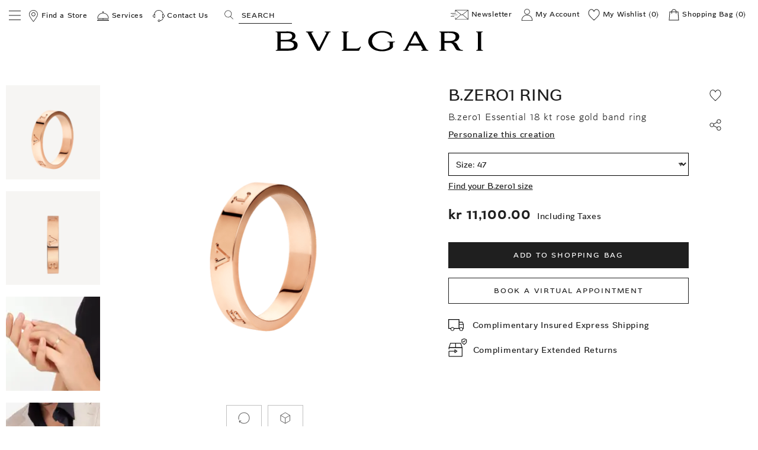

--- FILE ---
content_type: text/html;charset=UTF-8
request_url: https://www.bulgari.com/en-dk/360320.html
body_size: 48550
content:
<!doctype html>
<html data-platform="classic" translate="no" content="notranslate" lang="en-dk" dir="ltr"> 
 <head>
  <meta name="viewport" content="width=device-width, initial-scale=1">
  <link rel="preload" as="script" href="https://www.bulgari.com/resources/40e5498ecee79c739cb6267ecff5ff839180425c884ba"/><link rel="preload" href="https://media2.bulgari.com/f_auto,q_auto,c_pad,h_520,w_520/production/dw39f844bf/images/images/1530585.png" as="image" fetchpriority="high"> 
  <meta name="google" content="notranslate"> <script type="text/javascript" src="https://www.bulgari.com/resources/40e5498ecee79c739cb6267ecff5ff839180425c884ba"  ></script><script>
    window.globalDataLayerInCache = {"language":"en","country":"dk","url":"https://www.bulgari.com/en-dk/360320.html?geCountry=DK&geCurrency=DKK","page_cat":"product","page_id":"product-360320","selectedCurrency":"dkk","originalShipping":"us","gender":"f","sign":"b_zero1","prod_sap_number":"360320","catalogue_code":"an859948","prod_bu":"jewelry","prod_family":"rings","productName":"b_zero1_ring","itemOutOfStock":"in_stock"};
    var globalDataLayerNotInCache = {
  "action": "Analytics-GlobalDataLayer",
  "queryString": "paymentMethod=&pipeline=Product-Show",
  "locale": "en_DK",
  "dataLayer": {
    "userLogged": "0",
    "userID": "",
    "cust_crm_id": "not_logged"
  }
};
    window.globalDataLayer = {};

    Object.keys(window.globalDataLayerInCache).forEach(function (key) {
        return window.globalDataLayer[key] = window.globalDataLayerInCache[key];
    });
    Object.keys(globalDataLayerNotInCache.dataLayer).forEach(function (key) {
        if (key === 'cust_crm_id' && window.location.search.indexOf('email') > -1) {
            var urlString = window.location.href;
            var url = new URL(urlString);
            var utmContent = url.searchParams.get("utm_content");
            return window.globalDataLayer[key] = utmContent;
        } else {
            return window.globalDataLayer[key] = globalDataLayerNotInCache.dataLayer[key];
        }
    });
    var dataLayer = [window.globalDataLayer];


  </script> 
  <meta charset="UTF-8"> 
  <meta http-equiv="x-ua-compatible" content="ie=edge">  
  <meta property="og:type" content="product"> 
  <meta property="og:image" content="https://media2.bulgari.com/c_pad,h_630,w_1200/production/dw39f844bf/images/images/1530585.png"> 
  <meta property="og:image:width" content="1200"> 
  <meta property="og:image:height" content="630"> 
  <meta property="og:image:type" content="image/png"> 
  <meta property="og:url" content="https://www.bulgari.com/en-dk/360325.html"> 
  <title>B.zero1 Ring 360320 | Bulgari</title> 
  <meta name="description" content="Discover B.zero1 Ring 360320 and read more about Bulgari's Collection on the official website."> 
  <meta name="keywords" content="Bulgari"> 
  <meta name="twitter:card" content="card"> 
  <meta property="twitter:title" content="B.zero1 Ring 360320 | Bulgari"> 
  <meta name="twitter:site" content="site"> 
  <meta property="twitter:description" content="Discover B.zero1 Ring 360320 and read more about Bulgari's Collection on the official website."> 
  <meta property="og:title" content="B.zero1 Ring 360320 | Bulgari"> 
  <meta property="og:description" content="Discover B.zero1 Ring 360320 and read more about Bulgari's Collection on the official website."> 
  <meta property="twitter:image" content="https://www.bulgari.com/on/demandware.static/-/Sites-masterCatalog/default/dw39f844bf/images/images/1530585.png"> <!-- Implementing HrefLang Start --> 
  <link rel="alternate" hreflang="pt-br" href="https://www.bulgari.com/pt-br/360320.html"> 
  <link rel="alternate" hreflang="fr-fr" href="https://www.bulgari.com/fr-fr/joaillerie/bagues/b-zero1-bague-or-rose-360320"> 
  <link rel="alternate" hreflang="de-de" href="https://www.bulgari.com/de-de/schmuck/ringe/b-zero1-ring-rosegold-360320"> 
  <link rel="alternate" hreflang="en-in" href="https://www.bulgari.com/en-in/360320.html"> 
  <link rel="alternate" hreflang="it-it" href="https://www.bulgari.com/it-it/gioielli/anelli/b-zero1-anello-oro-rosa-360320"> 
  <link rel="alternate" hreflang="ja-jp" href="https://www.bulgari.com/ja-jp/360320.html"> 
  <link rel="alternate" hreflang="ko-kr" href="https://www.bulgari.com/ko-kr/360320.html"> 
  <link rel="alternate" hreflang="es-mx" href="https://www.bulgari.com/es-mx/360320.html"> 
  <link rel="alternate" hreflang="ru-ru" href="https://www.bulgari.com/ru-ru/360320.html"> 
  <link rel="alternate" hreflang="es-es" href="https://www.bulgari.com/es-es/joyas/por-coleccion/b-zero1/b-zero1-anillo-oro-rosa-360320"> 
  <link rel="alternate" hreflang="de-ch" href="https://www.bulgari.com/de-ch/schmuck/ringe/b-zero1-ring-rosegold-360320"> 
  <link rel="alternate" hreflang="fr-ch" href="https://www.bulgari.com/fr-ch/joaillerie/bagues/b-zero1-bague-or-rose-360320"> 
  <link rel="alternate" hreflang="it-ch" href="https://www.bulgari.com/it-ch/gioielli/anelli/b-zero1-anello-oro-rosa-360320"> 
  <link rel="alternate" hreflang="en-gb" href="https://www.bulgari.com/en-gb/jewellery/rings/b-zero1-ring-rose-gold-360320">  
  <link rel="alternate" hreflang="ar-ae" href="https://www.bulgari.com/ar-ae/360320.html"> 
  <link rel="alternate" hreflang="en-ae" href="https://www.bulgari.com/en-ae/360320.html"> 
  <link rel="alternate" hreflang="ar-sa" href="https://www.bulgari.com/ar-sa/360320.html"> 
  <link rel="alternate" hreflang="en-sa" href="https://www.bulgari.com/en-sa/360320.html"> 
  <link rel="alternate" hreflang="en-al" href="https://www.bulgari.com/en-al/360320.html"> 
  <link rel="alternate" hreflang="en-at" href="https://www.bulgari.com/en-at/360320.html"> 
  <link rel="alternate" hreflang="en-bh" href="https://www.bulgari.com/en-bh/360320.html"> 
  <link rel="alternate" hreflang="en-bd" href="https://www.bulgari.com/en-bd/360320.html"> 
  <link rel="alternate" hreflang="en-be" href="https://www.bulgari.com/en-be/360320.html"> 
  <link rel="alternate" hreflang="en-ba" href="https://www.bulgari.com/en-ba/360320.html"> 
  <link rel="alternate" hreflang="en-bg" href="https://www.bulgari.com/en-bg/360320.html"> 
  <link rel="alternate" hreflang="en-cl" href="https://www.bulgari.com/en-cl/360320.html"> 
  <link rel="alternate" hreflang="en-co" href="https://www.bulgari.com/en-co/360320.html"> 
  <link rel="alternate" hreflang="en-cr" href="https://www.bulgari.com/en-cr/360320.html"> 
  <link rel="alternate" hreflang="en-hr" href="https://www.bulgari.com/en-hr/360320.html"> 
  <link rel="alternate" hreflang="en-cy" href="https://www.bulgari.com/en-cy/360320.html"> 
  <link rel="alternate" hreflang="en-cz" href="https://www.bulgari.com/en-cz/360320.html"> 
  <link rel="alternate" hreflang="en-dk" href="https://www.bulgari.com/en-dk/360320.html"> 
  <link rel="alternate" hreflang="en-do" href="https://www.bulgari.com/en-do/360320.html"> 
  <link rel="alternate" hreflang="en-eg" href="https://www.bulgari.com/en-eg/360320.html"> 
  <link rel="alternate" hreflang="en-ee" href="https://www.bulgari.com/en-ee/360320.html"> 
  <link rel="alternate" hreflang="en-fi" href="https://www.bulgari.com/en-fi/360320.html"> 
  <link rel="alternate" hreflang="en-gh" href="https://www.bulgari.com/en-gh/360320.html"> 
  <link rel="alternate" hreflang="en-gr" href="https://www.bulgari.com/en-gr/360320.html"> 
  <link rel="alternate" hreflang="en-gt" href="https://www.bulgari.com/en-gt/360320.html"> 
  <link rel="alternate" hreflang="en-hu" href="https://www.bulgari.com/en-hu/360320.html"> 
  <link rel="alternate" hreflang="en-ie" href="https://www.bulgari.com/en-ie/360320.html"> 
  <link rel="alternate" hreflang="en-il" href="https://www.bulgari.com/en-il/360320.html"> 
  <link rel="alternate" hreflang="en-jo" href="https://www.bulgari.com/en-jo/360320.html"> 
  <link rel="alternate" hreflang="en-ke" href="https://www.bulgari.com/en-ke/360320.html"> 
  <link rel="alternate" hreflang="en-lv" href="https://www.bulgari.com/en-lv/360320.html"> 
  <link rel="alternate" hreflang="en-lb" href="https://www.bulgari.com/en-lb/360320.html"> 
  <link rel="alternate" hreflang="en-lt" href="https://www.bulgari.com/en-lt/360320.html"> 
  <link rel="alternate" hreflang="en-lu" href="https://www.bulgari.com/en-lu/360320.html"> 
  <link rel="alternate" hreflang="en-mt" href="https://www.bulgari.com/en-mt/360320.html"> 
  <link rel="alternate" hreflang="en-ma" href="https://www.bulgari.com/en-ma/360320.html"> 
  <link rel="alternate" hreflang="en-nl" href="https://www.bulgari.com/en-nl/360320.html"> 
  <link rel="alternate" hreflang="en-nz" href="https://www.bulgari.com/en-nz/360320.html"> 
  <link rel="alternate" hreflang="en-ng" href="https://www.bulgari.com/en-ng/360320.html"> 
  <link rel="alternate" hreflang="en-no" href="https://www.bulgari.com/en-no/360320.html"> 
  <link rel="alternate" hreflang="en-om" href="https://www.bulgari.com/en-om/360320.html"> 
  <link rel="alternate" hreflang="en-pk" href="https://www.bulgari.com/en-pk/360320.html"> 
  <link rel="alternate" hreflang="en-ph" href="https://www.bulgari.com/en-ph/360320.html"> 
  <link rel="alternate" hreflang="en-pl" href="https://www.bulgari.com/en-pl/360320.html"> 
  <link rel="alternate" hreflang="en-pt" href="https://www.bulgari.com/en-pt/360320.html"> 
  <link rel="alternate" hreflang="en-qa" href="https://www.bulgari.com/en-qa/360320.html"> 
  <link rel="alternate" hreflang="en-ro" href="https://www.bulgari.com/en-ro/360320.html"> 
  <link rel="alternate" hreflang="en-rs" href="https://www.bulgari.com/en-rs/360320.html"> 
  <link rel="alternate" hreflang="en-sk" href="https://www.bulgari.com/en-sk/360320.html"> 
  <link rel="alternate" hreflang="en-si" href="https://www.bulgari.com/en-si/360320.html"> 
  <link rel="alternate" hreflang="en-za" href="https://www.bulgari.com/en-za/360320.html"> 
  <link rel="alternate" hreflang="en-lk" href="https://www.bulgari.com/en-lk/360320.html"> 
  <link rel="alternate" hreflang="en-se" href="https://www.bulgari.com/en-se/360320.html"> 
  <link rel="alternate" hreflang="en-th" href="https://www.bulgari.com/en-th/360320.html"> 
  <link rel="alternate" hreflang="en-uy" href="https://www.bulgari.com/en-uy/360320.html"> 
  <link rel="alternate" hreflang="en-ve" href="https://www.bulgari.com/en-ve/360320.html"> 
  <link rel="alternate" hreflang="en-vn" href="https://www.bulgari.com/en-vn/360320.html"> 
  <link rel="alternate" hreflang="en-sg" href="https://www.bulgari.com/en-sg/360320.html"> 
  <link rel="alternate" hreflang="zh-sg" href="https://www.bulgari.com/zh-sg/360320.html"> 
  <link rel="alternate" hreflang="zh-tw" href="https://www.bulgari.com/zh-tw/%E7%8F%A0%E5%AF%B6/%E6%8C%89%E7%B3%BB%E5%88%97/b-zero1/b-zero1-%E6%88%92%E6%8C%87-%E7%8E%AB%E7%91%B0%E9%87%91-360320"> 
  <link rel="alternate" hreflang="en-mo" href="https://www.bulgari.com/en-mo/360320.html"> 
  <link rel="alternate" hreflang="en-hk" href="https://www.bulgari.com/en-hk/jewellery/rings/b-zero1-ring-rose-gold-360320"> 
  <link rel="alternate" hreflang="en-my" href="https://www.bulgari.com/en-my/360320.html"> 
  <link rel="alternate" hreflang="zh-hk" href="https://www.bulgari.com/zh-hk/%E7%8F%A0%E5%AF%B6/%E6%8C%89%E7%B3%BB%E5%88%97/b-zero1/b-zero1-%E6%88%92%E6%8C%87-%E7%8E%AB%E7%91%B0%E9%87%91-360320"> <!-- Implementing HrefLang Finish --> 
  <meta name="google-site-verification" content="08fmhuKheBlc4hUatk7Q8tfxfTPD4dr-MbkB69A_RSw"> 
  <link rel="canonical" href="https://www.bulgari.com/en-dk/360325.html"> 
  <link rel="apple-touch-icon-precomposed" sizes="57x57" href="https://media2.bulgari.com/image/upload/f_auto,q_auto/other/static/images/favicons/apple-touch-icon-57x57.png"> 
  <link rel="apple-touch-icon-precomposed" sizes="114x114" href="https://media2.bulgari.com/image/upload/f_auto,q_auto/other/static/images/favicons/apple-touch-icon-114x114.png"> 
  <link rel="apple-touch-icon-precomposed" sizes="72x72" href="https://media2.bulgari.com/image/upload/f_auto,q_auto/other/static/images/favicons/apple-touch-icon-72x72.png"> 
  <link rel="apple-touch-icon-precomposed" sizes="144x144" href="https://media2.bulgari.com/image/upload/f_auto,q_auto/other/static/images/favicons/apple-touch-icon-144x144.png"> 
  <link rel="apple-touch-icon-precomposed" sizes="60x60" href="https://media2.bulgari.com/image/upload/f_auto,q_auto/other/static/images/favicons/apple-touch-icon-60x60.png"> 
  <link rel="apple-touch-icon-precomposed" sizes="120x120" href="https://media2.bulgari.com/image/upload/f_auto,q_auto/other/static/images/favicons/apple-touch-icon-120x120.png"> 
  <link rel="apple-touch-icon-precomposed" sizes="76x76" href="https://media2.bulgari.com/image/upload/f_auto,q_auto/other/static/images/favicons/apple-touch-icon-76x76.png"> 
  <link rel="apple-touch-icon-precomposed" sizes="152x152" href="https://media2.bulgari.com/image/upload/f_auto,q_auto/other/static/images/favicons/apple-touch-icon-152x152.png"> 
  <link rel="icon" type="image/png" href="https://media2.bulgari.com/image/upload/f_auto,q_auto/other/static/images/favicons/favicon-144x144.png" sizes="144x144"> 
  <link rel="icon" type="image/png" href="https://media2.bulgari.com/image/upload/f_auto,q_auto/other/static/images/favicons/favicon-96x96.png" sizes="96x96"> 
  <link rel="icon" type="image/png" href="https://media2.bulgari.com/image/upload/f_auto,q_auto/other/static/images/favicons/favicon-48x48.png" sizes="48x48"> 
  <link rel="manifest" href="https://media2.bulgari.com/raw/upload/other/static/images/favicons/site.webmanifest"> 
  <link rel="mask-icon" href="https://media2.bulgari.com/image/upload/other/static/images/favicons/safari-pinned-tab.svg" color="#5bbad5"> 
  <meta name="msapplication-TileColor" content="#da532c"> 
  <meta name="theme-color" content="#ffffff"> 
  <link rel="stylesheet" href="https://www.bulgari.com/on/demandware.static/Sites-WW-Site/-/en_DK/v1768487388986/css/global.min.css"> 
  <link rel="stylesheet" href="https://www.bulgari.com/on/demandware.static/Sites-WW-Site/-/en_DK/v1768487388986/css/pages/productDetail.min.css"> 
  <link rel="stylesheet" href="https://www.bulgari.com/on/demandware.static/Sites-WW-Site/-/en_DK/v1768487388986/css/change2/ch2_main.min.css"> 
  <link rel="stylesheet" href="https://www.bulgari.com/on/demandware.static/Sites-WW-Site/-/en_DK/v1768487388986/css/change2/uiDropdown.min.css"> 
  <link rel="stylesheet" href="https://www.bulgari.com/on/demandware.static/Sites-WW-Site/-/en_DK/v1768487388986/css/change2/ch2_3d.min.css"> <!-- OneTrust Cookies Consent Notice start -->  <!-- OneTrust Cookies Consent Notice end --> 
  <script>
    window.url = 'https://www.bulgari.com/en-dk/360320.html?geCountry=DK&amp;geCurrency=DKK';
    window.currentCurrency = 'dkk';    window.listingProductsJson = {};
    window.listingProductsJson = {};
    if (!window.listingProductsPdpJson) {
        window.listingProductsPdpJson = {};
    }
    window.listingProductsPdpJsonUrl = 'https://www.bulgari.com/on/demandware.store/Sites-WW-Site/en_DK/Product-ListingProductsPdpJson';
    window.basketJson = {};
    window.youMayAlsoLike = [];
    var listingType;
    var categoryString = '';
    var isSearchNoResult = '';
    var pipelineString = 'Product-Show';

    if (!!categoryString) {
        // Default listing type if inside a category
        listingType = 'listing_page';
        if (pipelineString.indexOf('WishlistGuide') > -1) {
            listingType = 'wishlist_guide';
        }

    } else {
        // Default fallback listing type
        listingType = 'search';

        if (!!isSearchNoResult) {
            // Search no results
            listingType = 'best_seller';
        }

        if(pipelineString.indexOf('RedirectURL-Start') > -1) {
            listingType = 'best_seller_404';
        }
    }
    window.catListingSearch = listingType;
</script> 
  <meta name="robots" content="INDEX,FOLLOW"> 
  <script>
    var productSbuMapping = {
        'isABU': "false",
        'isHJBU': "false",
        'isJBU': "true",
        'isPBU': "false",
        'isWBU': "false",
        "isHEWBU": "false"
    }
    var productSBU = "Jewelry";
    </script> <!-- Google Tag Manager --> <!-- Live environment --> 
  <script>(function(w,d,s,l,i){w[l]=w[l]||[];w[l].push({'gtm.start':
new Date().getTime(),event:'gtm.js'});var f=d.getElementsByTagName(s)[0], j=d.createElement(s),dl=l!='dataLayer'?'&l='+l:'';j.async=true;j.src= '/contleg/?id='+i+dl;f.parentNode.
insertBefore(j,f);
})(window,document,'script','dataLayer','');</script> <!-- End Google Tag Manager --> 
  <script>
                var prod = JSON.parse('{"item_id":"360320","catalogue_code":"an859948","item_name":"b_zero1_ring","item_brand":"bvlgari","item_collection":"b_zero1","item_material":"rose_gold","item_gemstone":"no_gemstones","is_customizable":true,"price":11100,"item_list_name":"product_detail","item_category":"jewelry","item_category2":"b_zero1","item_stock":"in_stock","quantity":1}');
            </script>       
  <script>
// <![CDATA[
window.DY = window.DY || {};
DY.recommendationContext = {
type: "PRODUCT",
lng: "en_DK"
};
if(DY.recommendationContext.type != "OTHER" && DY.recommendationContext.type != "HOMEPAGE") {
var data = "360320";
var parsedData = new DOMParser().parseFromString(data, "text/html").documentElement.textContent;
if(DY.recommendationContext.type === "CATEGORY") {
parsedData = parsedData.replace(/ & /g, '&');
}
DY.recommendationContext.data = parsedData.split(',');
}
// ]]>
</script>   
  <meta http-equiv="Strict-Transport-Security" content="max-age=31536000"> 
  <meta content="text/html; charset=utf-8" http-equiv="Content-Type"> 
  <script>
var dynatraceDWSid = "null";
</script>   
  <meta name="kl-originalurl" content="https://www.bulgari.com/en-dk/360320.html">
  <link rel="preload" as="image" href="https://www.bulgari.com/on/demandware.static/Sites-WW-Site/-/en_DK/v1768487388986/images/sprite.svg">
  <script type="application/ld+json">{"@context":"http://schema.org","@type":"BreadcrumbList","itemListElement":[{"@type":"ListItem","position":1,"item":{"@id":"https://www.bulgari.com/en-dk/","name":"en dk"}},{"@type":"ListItem","position":2,"item":{"@id":"https://www.bulgari.com/en-dk/360320.html","name":"B.zero1 Ring"}}]}</script>
  <meta name="generator" content="Kleecks">
  <meta property="og:site_name" content="Bvlgari">
  <meta property="og:locale" content="en_DK">
  <meta name="twitter:title" content="B.zero1 Ring 360320 | Bulgari">
  <meta name="twitter:url" content="https://www.bulgari.com/en-dk/360325.html">
  <meta name="twitter:description" content="Discover B.zero1 Ring 360320 and read more about Bulgari's Collection on the official website.">
  <script type="application/ld+json">{"@context":"http://schema.org/","@type":"Product","name":"B.zero1 Ring","description":"B.zero1 Essential 18 kt rose gold band ring","sku":"360320","category":"Jewelry","material":"Rose gold","brand":{"@type":"Brand","name":"Bvlgari"},"image":["https://media2.bulgari.com/f_auto,q_auto,c_pad,h_520,w_520/production/dw39f844bf/images/images/1530585.png","https://media2.bulgari.com/f_auto,q_auto,c_pad,h_520,w_520/production/dw67e846ac/images/images/1530584.png","https://media2.bulgari.com/f_auto,q_auto,c_pad,h_520,w_520/production/dw887d0141/images/images/worn/1451425.png","https://media2.bulgari.com/f_auto,q_auto,c_pad,h_520,w_520/production/dw3e0d9028/images/images/worn/1544337.png"],"offers":{"url":"https://www.bulgari.com/en-dk/360320.html","@type":"Offer","priceCurrency":"DKK","price":"11100.0","itemCondition":"https://schema.org/NewCondition","availability":"http://schema.org/InStock"}}</script>
  <style>* {
  -webkit-transition: none !important;
  -moz-transition: none !important;
  -o-transition: none !important;
  -ms-transition: none !important;
  transition: none !important;
}</style>
  <style>/*.product-breadcrumb {
    display:none;
}*/

.kbreadcrumb {
    margin: auto;
    font-size: 10pt;
  	margin-bottom: 10px;
}
.kbreadcrumb ol {
    display: flex;
  	color: #6E6B68;
}
.kbreadcrumb ol li{
    list-style-type: none;
    margin-right: 10px;
}
.kbreadcrumb ol li a{
    text-decoration: none;
  	text-transform: uppercase;
}
html[lang="de"] .kbreadcrumb ol li a{
    text-transform: uppercase;
}
.kbreadcrumb ol li a:hover{
    text-decoration: underline;
  	color: #6E6B68;
}
.kbreadcrumb ol li a span {
    display:inline-block;
}
/*.kbreadcrumb ol li a span:first-letter {
    text-transform:uppercase!important;
}*/
@media (max-width: 640px) {
  .search-banner {
    position: relative;
  }
  .search-banner .hidden-content-cell {
    padding-bottom: 10px;
  }
  .kbreadcrumb {
    display: block;
    width: auto;
    overflow: auto;
    white-space: nowrap;
    -ms-overflow-style: none;
    scrollbar-width: none;
  }

  .kbreadcrumb::-webkit-scrollbar {
    display: none;
  }
  .kbreadcrumb ol {
    margin-left: 0px;
    margin-right: 0px;
  }
  .kbreadcrumb::after {
    background: linear-gradient(270deg,#fff 0,rgba(255,255,255,0) 20%);
    content: '';
    height: 30px;
    pointer-events: none;
    position: absolute;
    right: 0;
    top: 20px;
    width: 50%;
}

.kbreadcrumb::before {
    background: linear-gradient(90deg, #fff 0,rgba(255,255,255,0) 20%);
    content: '';
    height: 30px;
    pointer-events: none;
    position: absolute;
    left: 0;
    top: 20px;
    width: 50%;
}

.sp-bc-last {
    padding-right: 20px!important;
}

.sp-bc-first {
    padding-left: 20px!important;
}
  
  html[dir="rtl"] .sp-bc-last {
    padding-right:0px!important;
    padding-left:20px!important;
  }
  html[dir="rtl"] .sp-bc-first {
    padding-left:0px!important;
    padding-right:20px!important;
  }
}
/*
@media print, screen and (min-width: 40em){
  .grid-container.fluid {
      padding-top: .5rem;
  }
}*/

/* 25/05/2021 MS */
p.nav_h2 {
    font-size: 1.6875rem;
    line-height: 1.2963;
    text-transform: uppercase;
    letter-spacing: 0.05em;
}
p.footer_h4 {
    line-height: 2.42857;
    text-transform: uppercase;
    font-size: .875rem;
    margin-top: 0;
    margin-bottom: 0;
    padding: 0;
    letter-spacing: 0.05em;
    font-weight: normal;
  	margin-bottom: .5rem;
}
p.wg_h1 {
    font-size: 1.6875rem;
    line-height: 1.2963;
    text-transform: uppercase;
    margin-bottom:6px
}
p.product-title_h3 {
    text-transform:uppercase;
}

p.product-info__name_h2 {
    text-transform:uppercase;
}
p.product-tile-shortinfo_h5 {
    color: #85715D;
    text-transform: initial;
    margin-bottom: 0;
    font-size: .8125rem;
}
p.attribute-label_h4 {
    font-size: .875rem;
}

p.taxes-label_h4 {
    color: #6b6b6b;
}
p.h2_h1 {
    text-transform: uppercase;
}
p.wg-text-box_h3 {
	font-weight: 800;
    line-height: 1.23077;
  	font-size: .8125rem;
  	margin-bottom: .5rem;
  	text-transform: uppercase;
  	letter-spacing: 0.05em;
}
.product-breadcrumb {
  display:none;
}
body.sp-PRODUCT .kbreadcrumb {
  padding-top: 1.5rem;
  margin-bottom: 0px;
}
body.sp-CONTENT.KL-SUB-prodotto-redazionale h2.redprodh1 {
	font-size: 1.6875rem;
}</style>
  <style>* {
  -webkit-transition: none !important;
  -moz-transition: none !important;
  -o-transition: none !important;
  transition: none !important;
}
.slider-pdp {
    opacity: 1!important;
}
.product-detail-top-row .primary-images {
    padding-top: 150px!important;
}
.shiftless-slick {
    opacity: 1;
    visibility: visible;
}</style>
  <style>/*aggiornata il 06/03/2023 x nuovo font*/
.kbreadcrumb ol li:last-child, .kbreadcrumb ol li:nth-last-child(2) { display:none; }

/*aggiornata il 24/11/2021 x nuovo font*/
.tabs-content { height:auto!important; }
.tabs-content .tabs-panel.is-active { position:relative!important; }
#modalnewsletter h5 { font-size:16px; }</style>
  <style>/*20-06-2023*/
.footer { background-color: #ffffff; padding-top:0;}
.footer p.footer_h4 {color: #000000!important; font-weight: bold;}
.footer .footer-item ul li { text-transform:lowercase; }
.footer .footer-item ul li:first-letter { text-transform:capitalize!important;}
.footer .footer-item ul li:first-letter a { text-transform:capitalize!important; display:block;}

.footer .footer-item ul li:has(a[href*=/data-protection-certification/data-protection-certification--page__terms.html]){ text-transform:inherit!important; }
body:not(.KL-LANG-de) .footer .accordion-contact .contact-us-box__heading--titles span{ text-transform:none!important; }
.footer .accordion-contact li:empty { display:none; }

/*.footer .accordion-contact .accordion-content ul li { padding:0; margin:0;}
.footer .accordion-contact .accordion-content ul li span:first-letter { text-transform:capitalize!important; display:block;}*/

/*.col-store li a{ text-transform:capitalize!important;}*/

.footer .footer-item ul li a {color: #1F1F1F;  font-weight: 400; font-size:14px;}
.footer .footer-item ul li a:focus,.footer .footer-item ul li a:hover { color: #000000!important; }

.footer .footer-item ul li button {color: #000000!important; text-transform: capitalize!important; font-weight: 400!important; font-size:14px!important;}
.footer .footer-pre { background: #f0ede8; padding: 33px 0 0; position:relative; margin-left:-1.875rem; margin-right:-1.875rem; padding-left:1.875rem; padding-top:20px; padding-right:1.875rem; margin-bottom: 10px; }
.footer .footer-pre-social  { text-align:right; }
.footer-pre-social .social { margin-top: 7px; }
.footer .footer-item .accordion .accordion-item .accordion-title { margin-bottom:0; padding-bottom:0;  }
.footer .change-country-footer>.button, .footer .change-country-footer>.dark-select  { padding: .9375rem 1.25rem 0 0; margin-bottom:0; margin-right: 0.63rem }
.footer .change-country-footer>.dark-select:after { border-color: transparent transparent transparent #000; top: 1.1rem; right: 1.6rem; } 
.footer .change-country-footer>.button.label-country-lang { padding: .9375rem 0 0  0; }
.footer-pre-social .social p.footer_h4  {padding-left:0!important;}
@media screen and (max-width: 39.99875em) {
      #ot-sdk-btn.btn.ot-sdk-show-settings { padding-bottom: 0!important;}
}

@media (max-width: 1023px) {
 .footer .footer-pre-social  { text-align:left; padding-top:16px;}
}
@media (max-width: 639px) {
.footer .footer-pre  { margin-left:0px; margin-right:0px;  padding-left:0px; padding-right:0px; padding-top:20px;}
}
.footer .footer-pre-social svg {fill: #000000; width:25px;}
.footer .footer-pre-newsletter { /*padding-left: 10px;*/ }
.footer .footer-pre-newsletter a {color: #ccac70;  text-transform: uppercase; text-decoration:none; font-size:14px; font-weight:bold;}
.footer .footer-pre-newsletter label  { color: #1f1f1f; text-transform: uppercase; text-decoration: none; font-size: 14px; font-weight: bold; display: inline-block;}
.footer .footer-pre-newsletter #pre-email { border:1px solid #1f1f1f; max-width:225px; width:64%; display: inline-block; background:none; margin-left:10px; font-size: 13px;}
.footer .footer-pre-newsletter #pre-email::placeholder { color: #1f1f1f; }
.footer .footer-pre-newsletter .pre-subscribe { border:1px solid #1f1f1f; max-width:114px; width:32%;  display: inline-block; background:none; text-align:center; font-size: 13px;  height: 2.4375rem;  margin: 0 0 1rem 6px; line-height: 1.5; cursor:pointer; transition: 0.3s; text-transform: uppercase;}
.footer .footer-pre-newsletter .pre-subscribe:hover {  background:#000000; color:#FFFFFF;}
.footer-pre-social .social-footer  {  width:auto;  display: inline-block;  }
.footer-pre-social .social-footer li {  display: inline-block; }
.footer-pre-social .social-footer li svg{ fill:#1f1f1f; }
.footer-pre-social .social-footer li a { margin: 0 9px; }
.footer-pre-social .social,  .footer-pre-social .social  .content-asset{ vertical-align: top;}
.footer-pre-social .social  p.footer_h4 {color: #1f1f1f!important; vertical-align: top; line-height: 1.8;  display: inline-block!important; padding-left: 8px; }
.footer .footer-item .accordion .accordion-item .accordion-title   { margin-bottom: 0; }

@media (max-width: 680px) {
 #add-elemento label  { display:block; margin-bottom: 16px;}
 .footer .footer-pre-newsletter #pre-email { margin-left:0; }
.footer .footer-pre-newsletter { padding-left: 0px; }
.footer .accordion-contact div { height:auto!important;}
/*.footer .accordion-contact .accordion-item .accordion-content a  { padding-left:10px;}*/
}

.change-country-footer { text-align:right; border-top:1px solid #1f1f1f; margin-bottom:20px; margin-top:0!important;}
.change-country-footer .button { background:#FFFFFF!important;  color:#000000!important; }
.footer .change-country-footer>.button.side-caret:after {    border-color: transparent transparent transparent #000; }
@media (max-width: 640px) {
 .change-country-footer { text-align:left; }
}

.social.show-for-medium { display:block!important; }

.footer .footer-item .accordion .accordion-item .accordion-title:before { color: #000000;}
.footer .accordion-title::before {  margin-top: -1.2rem; font-size: 30px; }
.footer .footer-item:nth-last-child(2) {
    -webkit-order: 0;
    -ms-flex-order: 0;
    order: 0;
}
.footer .footer-item ul.lower-footer-links  { justify-content: flex-start;  }
.footer .footer-item ul.lower-footer-links li  { margin-left:0; margin-right:0;  width:100%; }
.footer .col-store li  svg { display: inline-block; width: 1rem; height: 1rem; vertical-align: text-bottom; float: left; margin-right: 6px; margin-top: 2px;}
footer .separator.huge { height: 1rem; } 

.footer .change-country-footer .dark-select #select-locale { color:#000000!important; height: 26px!important; }

/*05-05-2022 aggiornamento link contact us */
footer .col-contact .thumbs-links  {  width:100%; display:block; padding-bottom: 0.625rem;}
footer .col-contact .thumbs-links span  { display:inline-block; color: #1F1F1F; font-weight: 400; font-size: 14px; }
footer .col-contact .thumbs-links span:first-letter, .footer .footer-item  .col-contact  ul li a:first-letter { text-transform: uppercase!important;}

footer .col-contact .thumbs-links svg  { width: 1rem; height: 1rem; display:inline-block; margin-right: 6px; vertical-align: top;  margin-top: 4px; }
footer .col-contact .thumbs-links:hover span  { text-decoration:underline;}
footer .accordion-item .accordion-contact a { display:block;  }
footer .accordion-item .accordion-contact a:first-letter { text-transform: uppercase!important;}
.footer .accordion-contact .accordion-item .accordion-content a { display:block; width: calc(100% - 10px); margin-top: 0; }
.footer .accordion-contact .accordion-item .accordion-content a:first-letter { text-transform: uppercase!important; }
.footer .accordion-contact .accordion-item .accordion-content a svg  { width: 1rem; height: 1rem; display:inline-block;  vertical-align: text-bottom;
    float: left;
    margin-right: 6px;
    margin-top: 2px;}

@media print, screen and (max-width: 39.99875em) {
footer .col-contact .thumbs-links  {
    padding-bottom: 1rem;
   }


footer .accordion-item .accordion-contact  ul > li { padding-bottom: 0.7rem!important; }

.k-sendMessage { margin-bottom: 8px; }
.accordion-contact .accordion-content svg#Layer_2 { width: 1.06rem; height: auto; margin-top: -2px; }</style>
  <style>/*28/02/2023 x craftmanship*/
div.grid-container:has(.wg36)  { margin-top: 10px; }

/*aggiornato il 24-11-2021 x nuovo font*/
/*nuova label shipping e delivery in PDP*/
.add-label-info { text-align:left; }
.add-label-info span {  padding:10px 0px 0 10px; background-size: 28px auto; display:inline-block;  width: calc(100% - 40px); font-size: 14px; }
.add-label-info.extended svg { width:32px; height:auto; display:inline-block; vertical-align: top; margin-top: 10px;}
.add-label-info.extended span {  padding-top:20px; padding-left:5px; }
.add-label-info.shipping svg { width:26px; height:auto; display:inline-block; vertical-align: top; margin-top: 10px;}

.cell.techspecs p span { font-weight:200; }
.discalimar { font-size: 12px; line-height: 14px;}
#configurator .stage p.small-text { line-height: 16px;} 

h2.k-h1{   
font-size: 1.6875rem!important;
line-height: 1.2962962963!important;
}

/*06-09-2023 size details*/
.ingredients .spec-article p { font-size: 0.875rem;  font-weight: 400;}</style>
  <style>/*11-03-2022 testo immagini menu*/
p.nav_h2 {  font-size: 1.4rem; }

/*bulgari font 13/10/2021*/
body, h1, .h1,.h2,.navbar ul .nav-box .nav-box-text h2, h2,.h2,h3,legend,.h3,h4,.h4,h5,.h5,h6,.h6 {
    font-family: "Bulgari Type","Futura";
}

[type=text],[type=password],[type=date],[type=datetime],[type=datetime-local],[type=month],[type=week],[type=email],[type=number],[type=search],[type=tel],[type=time],[type=url],[type=color],textarea, select  {
  font-family: "Bulgari Type","Futura";
}

p { font-size:16px; line-height: 26px; font-weight: 200;}

/*23-02-2022 promo banner */
.promo-banner-content p {
    font-size: .78rem;
}</style>
  <style>.product-detail-top-row .primary-images {
    padding-top: 0px!important;
    overflow: hidden;
    max-height: 100vw;
}

.grid-x img {
    width: 100%;
    aspect-ratio: 1/1;
}</style>
  <style>/*metto auto l'altezza della breadcrumbs messa da Bulgari*/
.product-detail-top-row .cell.breadcrumb {
     height: auto!important;
 margin-bottom: 0.5rem;
}</style>
  <style>#newsletter-footer-container {display:block!important; background: #f0ede8;  margin-left: -1.875rem; margin-right: -1.875rem; margin-top:0!important; margin-bottom:0!important;}
#newsletter-footer-container form {  padding-right: 0.625rem;  padding-left: 0.625rem;  max-width: 80rem; margin-left: auto;  margin-right: auto; }
#newsletter-footer-container .grid-x { height:auto!important;}
#newsletter-footer-container form select, #newsletter-footer-container form input { background-color:transparent!important; font-size:13px; border:1px solid #000;}
#newsletter-footer-container form input::placeholder { color: #1f1f1f; }
#newsletter-footer-container .checkbox-label, #newsletter-footer-container p { color:#3a3a39; font-size: .8rem; font-weight:200; margin-bottom: 6px;}
#newsletter-footer-container .help-text { margin-top:4px; }
#newsletter-footer-container  .footer-pre-newsletter input{ border:1px solid #1f1f1f; max-width:225px; width:64%; background:none; margin-left:10px; font-size: 13px; display:inline-block; }
#newsletter-footer-container .footer-pre .grid-container { padding:0!important; padding:0!important;  }
#newsletter-footer-container  .accordion-newsletter-footer { position:relative; display:none; padding-bottom:40px; }
#newsletter-footer-container  .accordion-newsletter-footer .fr-ns-close { position:absolute; left: calc(50% - 10px); cursor:pointer; display:block; bottom:10px; 
transform:rotate(180deg);
-ms-transform: rotate(180deg); /* IE 9 */
-webkit-transform: rotate(180deg); /* Safari e Chrome */
 }
#newsletter-footer-container .container-email { display:inline-flex; }
#newsletter-footer-container .container-email .errors-list filled { display:block; }
#newsletter-footer-container .boolean-field { margin-bottom: 6px; }
#newsletter-footer-container .alert  {  font-size:12px;}
#newsletter-footer-container  p.h2.color-brown { text-transform: uppercase!important;  font-weight: 400!important; }
#newsletter-footer-container section.expanded.show-for-small-only  { font-size:12px; }
#newsletter-footer-container .grid-x:first-child .cell div[aria-live]  {  font-size: 1.6875rem; text-transform: uppercase; }
#newsletter-footer-container .grid-x:first-child .cell div[aria-live] + .spacer.medium { height:0!important; }
#newsletter-footer-container .grid-x:nth-child(3) .cell.text-center {  max-width: 80%; margin: auto; }
#newsletter-footer-container .button {   background: rgba(0,0,0,0); color: #1f1f1f; border: 1px solid #1f1f1f; }
#newsletter-footer-container .button:hover  {  background:#000000; color: #FFFFFF; }
#newsletter-footer-container  .breadcrumbs-list { display:none!important; }
#newsletter-footer-container .cell.text-center { font-size:14px; max-width: 80%; margin: auto; }
#newsletter-footer-container .radio-title-container {margin-top: 10px;}
#newsletter-footer-container   .kcontainer-input {margin-top: 10px;}
@media screen and (min-width: 641px) and (max-width: 1344px) {
   #newsletter-footer-container form { margin-left: 1.875rem; margin-right: 1.875rem;}
  #newsletter-footer-container   .kcontainer-input .cell.medium-6 { width: calc(100% - 1.25rem); }
  #newsletter-footer-container   .kcontainer-input .cell.medium-2 { width: calc(33.3333333333% - 1.25rem); }
}
@media screen and  (max-width: 640px) {
   #newsletter-footer-container { margin-left: 0; margin-right: 0;}
  #newsletter-footer-container form { margin-left: 0; margin-right: 0;}
  #newsletter-footer-container   .kcontainer-input .cell.medium-6 { width: calc(100% - 1.25rem); }
  #newsletter-footer-container   .kcontainer-input .cell.medium-2 {width: calc(100% - 1.25rem);}
  #newsletter-footer-container .footer-pre-newsletter input { max-width: calc(100%); width: calc(100%); margin:0; }
}
#newsletter-footer-container label  {font-size: .8rem }</style>
  <style>/*ADA spazio da inserire eliminado h3 vuoti*/
.wg62-2 { margin-bottom:6px; }
/*aggiornamento 17-05-2023*/
#search-btn-ada{
position:absolute;
z-index:2;
}

/*13-06-2023 icone checkout*/
.prefooter a .ktext {display:none;}

/*aggiornamento 24/07/2023 */
#skip-nav.sr-only {z-index:1000;}</style>
  <style>.wg62-1 { margin-bottom:8px;}</style>
  <style>.pdp-description-excerpt.excerpt-short h2, .pdp-description-excerpt.excerpt-long h2 { text-transform: none!important;
    color: #1f1f1f;
    font-weight: 300;
    letter-spacing: .05em; }
.k-h2{ font-weight: bold; margin-bottom: 1.875rem; font-size: 1rem; text-align: center;}</style>
  <style>.minicart-footer .extra-label {display:none;}</style>
  <style>/*12-12-2022 icone select prodotti*/
.f-eedStockData.item.emoji.symbol { font-weight: bold; }</style>
  <style>h2.k-h1{   
font-size: 1.6875rem!important;
line-height: 1.2962962963!important;
}</style>
  <style>/* 27/02/2023: x gestione bresdcrumbs troppo lunghe */
@media only screen and (min-width: 640px) {
.kbreadcrumb ol {
    flex-wrap: wrap;
    justify-content: center;
}
}</style>
  <style>/*26-06-2023 ico wapp*/
/*only for PDP*/
body.sp-PRODUCT  #embedded-service {
    display: block!important;
}

body.sp-PRODUCT #embedded-service #esw-fab {
    z-index:110!important;
}

#esw-fab{ right: 16px;}
.embedded-service .fab, .embedded-service .fab:hover, .embedded-service .fab:focus, .embedded-service .fab:active {
    background-color: transparent!important;
}

#embedded-service .icon_fab_container svg {  display:none!important; }
#embedded-service .icon_fab_container {  background-image: url(/it-it/ck-static/wa-brown.svg);  background-size: 40px 40px;  width:40px; height:40px;   }

#esw-fab:focus:before { background:none!important; }</style>
  <style>/*06-09-2023*/
.kl-ref-bvlgari-diamonds a.visual-menu-section-title {cursor: default;}</style>
 </head> 
 <body class="KL-crossborder WW KL-D-114 KL-LANG-en KL-P_URL_1-en-dk KL-URL-360320_html KL-URL-LEVEL-2 KL-CMS_URL-LEVEL-2 KL-UA-BOT KL-UA-DESKTOP sp-PRODUCT KL-SUB-jewelry-material-stone form-newsletter heading-1"> 
  <link rel="stylesheet" href="https://www.bulgari.com/on/demandware.static/Sites-WW-Site/-/en_DK/v1768487388986/css/globale/flags.css"> 
  <link rel="stylesheet" href="https://www.bulgari.com/on/demandware.static/Sites-WW-Site/-/en_DK/v1768487388986/css/globale/styles.css"> 
  <script type="text/javascript" id="globale-script-loader-data" src="https://www.bulgari.com/on/demandware.static/Sites-WW-Site/-/en_DK/v1768487388986/js/geScriptLoader.js">
{
  "action": "Globale-ScriptLoaderData",
  "queryString": "",
  "locale": "en_DK",
  "clientJsUrl": "https://web.global-e.com/merchant/clientsdk/1212",
  "apiVersion": "2.1.4",
  "clientJsMerchantId": 1212,
  "clientSettings": "{\"AllowClientTracking\":{\"Value\":\"true\"},\"CDNEnabled\":{\"Value\":\"true\"},\"CheckoutContainerSuffix\":{\"Value\":\"Global-e_International_Checkout\"},\"FT_IsAnalyticsSDKEnabled\":{\"Value\":\"true\"},\"FullClientTracking\":{\"Value\":\"true\"},\"IsMonitoringMerchant\":{\"Value\":\"true\"},\"IsV2Checkout\":{\"Value\":\"true\"},\"SetGEInCheckoutContainer\":{\"Value\":\"true\"},\"ShowFreeShippingBanner\":{\"Value\":\"false\"},\"TabletAsMobile\":{\"Value\":\"false\"},\"AdScaleClientSDKURL\":{\"Value\":\"https://web.global-e.com/merchant/GetAdScaleClientScript?merchantId=1212\"},\"AmazonUICulture\":{\"Value\":\"en-GB\"},\"AnalyticsSDKCDN\":{\"Value\":\"https://globale-analytics-sdk.global-e.com/PROD/bundle.js\"},\"AnalyticsUrl\":{\"Value\":\"https://services.global-e.com/\"},\"BfGoogleAdsEnabled\":{\"Value\":\"false\"},\"BfGoogleAdsLifetimeInDays\":{\"Value\":\"30\"},\"CashbackServiceDomainUrl\":{\"Value\":\"https://finance-cashback.global-e.com\"},\"CDNUrl\":{\"Value\":\"https://webservices.global-e.com/\"},\"ChargeMerchantForPrepaidRMAOfReplacement\":{\"Value\":\"false\"},\"CheckoutCDNURL\":{\"Value\":\"https://webservices.global-e.com/\"},\"EnableReplaceUnsupportedCharactersInCheckout\":{\"Value\":\"false\"},\"Environment\":{\"Value\":\"PRODUCTION\"},\"FinanceServiceBaseUrl\":{\"Value\":\"https://finance-calculations.global-e.com\"},\"FT_AnalyticsSdkEnsureClientIdSynchronized\":{\"Value\":\"true\"},\"FT_BrowsingStartCircuitBreaker\":{\"Value\":\"true\"},\"FT_BrowsingStartEventInsteadOfPageViewed\":{\"Value\":\"true\"},\"FT_IsLegacyAnalyticsSDKEnabled\":{\"Value\":\"true\"},\"FT_IsShippingCountrySwitcherPopupAnalyticsEnabled\":{\"Value\":\"false\"},\"FT_IsWelcomePopupAnalyticsEnabled\":{\"Value\":\"false\"},\"FT_PostponePageViewToPageLoadComplete\":{\"Value\":\"true\"},\"FT_UseGlobalEEngineConfig\":{\"Value\":\"true\"},\"FT_UtmRaceConditionEnabled\":{\"Value\":\"true\"},\"GTM_ID\":{\"Value\":\"GTM-PWW94X2\"},\"InternalTrackingEnabled\":{\"Value\":\"false\"},\"InvoiceEditorURL\":{\"Value\":\"documents/invoice_editor\"},\"PixelAddress\":{\"Value\":\"https://utils.global-e.com\"},\"RangeOfAdditionalPaymentFieldsToDisplayIDs\":{\"Value\":\"[1,2,3,4,5,6,7,8,9,10,11,12,13,14,15,16,17,18,19,20]\"},\"ReconciliationServiceBaseUrl\":{\"Value\":\"https://finance-reconciliation-engine.global-e.com\"},\"RefundRMAReplacementShippingTypes\":{\"Value\":\"[2,3,4]\"},\"RefundRMAReplacementStatuses\":{\"Value\":\"[9,11,12]\"},\"TrackingV2\":{\"Value\":\"true\"},\"UseShopifyCheckoutForPickUpDeliveryMethod\":{\"Value\":\"false\"},\"MerchantIdHashed\":{\"Value\":\"mZef\"}}",
  "clientJsDomain": "https://web.global-e.com",
  "cookieDomain": "www.bulgari.com",
  "globaleOperatedCountry": true,
  "performFrontendSiteUrlRedirect": true,
  "getSiteRedirectUrl": "https://www.bulgari.com/on/demandware.store/Sites-WW-Site/en_DK/Globale-GetSiteRedirectUrl",
  "globaleConvertPriceUrl": "https://www.bulgari.com/on/demandware.store/Sites-WW-Site/en_DK/Globale-ConvertPrice",
  "geoLocaltionCountryCode": {
    "countryCode": "US",
    "isCountryExists": true
  },
  "siteId": "WW",
  "country": "DK",
  "currency": "DKK",
  "culture": "en",
  "allowedSite": true,
  "languageSwitcher": {
    "enabled": true,
    "countriesConfig": {
      "CH": [
        "de_CH",
        "fr_CH",
        "it_CH"
      ],
      "HK": [
        "zh_HK",
        "en_HK"
      ]
    },
    "languagesConfig": {
      "de_CH": {
        "culture": "de",
        "label": "Deutsch"
      },
      "fr_CH": {
        "culture": "fr",
        "label": "Français"
      },
      "it_CH": {
        "culture": "it",
        "label": "Italiano"
      },
      "zh_HK": {
        "culture": "zh-CHT",
        "label": "Chinese"
      },
      "zh_TW": {
        "culture": "zh-CHT",
        "label": "Chinese"
      },
      "en_HK": {
        "culture": "en",
        "label": "English"
      }
    },
    "isLanguageDropDownShown": false,
    "selectedLanguage": "en_DK"
  }
}
</script> 
  <div class="off-canvas-wrapper"> 
   <div class="right-guide-box off-canvas position-right medium" data-size-guide="modal" id="product-size-chart-canvas" data-off-canvas data-transition="overlap"> <button type="button" class="close close-button close-right-guide-box" data-dismiss="alert" aria-label="Close"> 
     <svg aria-hidden="true" width="15" height="15"> <use href="/on/demandware.static/Sites-WW-Site/-/en_DK/v1768487388986/images/sprite.svg#close" /> 
     </svg> </button> 
    <div class="product-size-chart-block block-content"></div> 
   </div> 
   <div class="right-guide-box off-canvas position-right medium" id="product-modal-jewelryTutorials" data-off-canvas data-transition="overlap"> <button type="button" class="close close-button close-right-guide-box" data-dismiss="alert" aria-label="Close"> 
     <svg aria-hidden="true" width="15" height="15"> <use href="/on/demandware.static/Sites-WW-Site/-/en_DK/v1768487388986/images/sprite.svg#close" /> 
     </svg> </button> 
    <div class="block-content-jewelry-tutorials block-content"></div> 
   </div> 
   <div class="right-guide-box off-canvas position-right medium" id="product-modal-pendantHeightSize" data-off-canvas data-transition="overlap"> <button type="button" class="close close-button close-right-guide-box" data-dismiss="alert" aria-label="Close"> 
     <svg aria-hidden="true" width="15" height="15"> <use href="/on/demandware.static/Sites-WW-Site/-/en_DK/v1768487388986/images/sprite.svg#close" /> 
     </svg> </button> 
    <div class="block-content-pendant-height block-content"></div> 
   </div> 
   <div class="right-guide-box off-canvas position-right medium" id="product-modal-careInstruction" data-off-canvas data-transition="overlap"> <button type="button" class="close close-button close-right-guide-box" data-dismiss="alert" aria-label="Close"> 
     <svg aria-hidden="true" width="15" height="15"> <use href="/on/demandware.static/Sites-WW-Site/-/en_DK/v1768487388986/images/sprite.svg#close" /> 
     </svg> </button> 
    <div class="block-content-care-instruction block-content"></div> 
   </div> 
   <div class="off-canvas position-right large" id="plp-offcanvas" data-off-canvas data-transition="overlap" data-template="https://www.bulgari.com/on/demandware.store/Sites-WW-Site/en_DK/Product-MinProductInfo"> <button class="close-button" aria-label="Close menu" type="button" data-close> 
     <svg aria-hidden="true" width="20" height="20"> <use href="/on/demandware.static/Sites-WW-Site/-/en_DK/v1768487388986/images/sprite.svg#close" /> 
     </svg> </button> 
    <div class="block-plp-off-canvas block-content"> 
    </div> 
   </div> 
   <div class="off-canvas-content" data-off-canvas-content> 
    <div class="page" data-action="Product-Show" data-querystring="pid=360320" style="--custom-background-image-url: url(https://www.bulgari.com/en-dk/360320.html);
--custom-background-image-url-desktop: url(https://www.bulgari.com/en-dk/360320.html)"> 
     <header class="page-header"> 
      <div class="banners-container" id="banners-container"> 
       <div class=" banner-wrapper" dir="ltr"> 
        <div class="text-center unguided-location-banner hide"> 
         <div class="banner-text">
           It seems that you are in the United States 
         </div> <a id="visitLocationBanner" class="banner-button" href="https://www.bulgari.com/en-us/" data-unguided-id="banner_en_US" aria-label="VISIT BVLGARI UNITED STATES"> VISIT BVLGARI UNITED STATES </a> <button class="close-button hide-unguided clearfix" data-close aria-label="Close modal" type="button"> <span aria-hidden="true"> 
           <svg aria-hidden="true" width="15" height="15"> <use href="/on/demandware.static/Sites-WW-Site/-/en_DK/v1768487388986/images/sprite.svg#close" /> 
           </svg> </span> </button> 
        </div> 
       </div> <!-- Start content-page --> 
       <div class="experience-region experience-main">
        <div class="experience-component experience-assets-promoBanner"> 
         <div class="promo-banner-wrapper hide" data-closable style="background-color:#85715D"> 
          <div class="grid-container container"> 
           <div class="grid-x grid-margin-x"> 
            <div class="cell small-10 small-offset-1 text-center" style="color:#ffffff"> <button class="promo-banner-close-button" data-close style="color:#ffffff" data-ga="remove" aria-label="Close Promo"> 
              <svg width="15" height="15"> <use href="/on/demandware.static/Sites-WW-Site/-/en_DK/v1768487388986/images/sprite.svg#close" /> 
              </svg> </button> 
             <div class="promo-banner-slider-wrappper promo_banner_with_arrow"> 
              <div class="promo-banner-content slick-carousel promo_banner_with_arrow-content" data-carousel="promo_banner_with_arrow"> 
               <div style="color:#ffffff"> 
                <p><a href="https://www.bulgari.com/en-dk/jewellery/by-collection/serpenti" target="_self" data-link-type="category" data-link-label="Serpenti" data-category-id="74393" data-category-catalog-id="siteCatalogWW">A modern icon reimagined. Discover the new Serpenti Viper creations.</a></p> <button class="read-more" aria-label="Read more">Read more ▼</button> <button class="read-less" aria-label="Read less">Read less ▲</button> 
               </div> 
               <div style="color:#ffffff"> 
                <p><a href="https://www.bulgari.com/en-dk/bags-and-accessories/by-collection/serpenti" target="_self" data-link-type="category" data-link-label="Serpenti" data-category-id="74945" data-category-catalog-id="siteCatalogWW">Elevate your look with the new Serpenti Cuoricino bags.</a></p> <button class="read-more" aria-label="Read more">Read more ▼</button> <button class="read-less" aria-label="Read less">Read less ▲</button> 
               </div> 
              </div> <button class="slick-prev slick-arrow slick-prev-promo-banner" aria-label="Previous Slide" data-ga="arr_sx"> <span class="show-for-sr">Previous Slide</span> 
               <svg style="color:#ffffff">
                <use xlink:href="https://www.bulgari.com/on/demandware.static/Sites-WW-Site/-/en_DK/v1768487388986/images/sprite.svg#arrow-left" />
               </svg> </button> <button class="slick-next slick-arrow slick-next-promo-banner" aria-label="Next Slide" data-ga="arr_dx"> <span class="show-for-sr">Next Slide</span> 
               <svg style="color:#ffffff">
                <use xlink:href="https://www.bulgari.com/on/demandware.static/Sites-WW-Site/-/en_DK/v1768487388986/images/sprite.svg#arrow-right" />
               </svg> </button> 
             </div> 
            </div> 
           </div> 
          </div> 
         </div> 
        </div>
       </div> <!-- End content-page --> 
      </div> 
      <div data-sticky-container> 
       <div class="sticky-navigation pos-relative row" data-sticky data-sticky-on="small" data-margin-top="0" data-top-anchor="banners-container:bottom" data-check-every="0"> 
        <div class="top-header-row grid-x"> 
         <div class="left-container cell small-3 large-6"> <span data-responsive-toggle="visual-menu" data-hide-for="large"> <button data-toggle="visual-menu"> 
            <svg aria-hidden="true"> <use href="/on/demandware.static/Sites-WW-Site/-/en_DK/v1768487388986/images/sprite.svg#hamburger-menu" /> 
            </svg> <span class="visuallyhidden"> Open mobile navigation </span> </button> </span> <a id="toggle-mobile-search" class="toggle-mobile-search hide-for-large" href="javascript:void(0)"> 
           <svg aria-hidden="true"> <use href="/on/demandware.static/Sites-WW-Site/-/en_DK/v1768487388986/images/sprite.svg#search" /> 
           </svg> <span class="visuallyhidden">Toggle mobile search</span> </a> <a class="w-icon small show-for-large storelocator-cta" href="https://www.bulgari.com/en-dk/storelocator" data-en="Find a Store" aria-label="Find a Store"> 
           <svg aria-labelledby="account" animated="marker"> <use href="/on/demandware.static/Sites-WW-Site/-/en_DK/v1768487388986/images/sprite.svg#marker" /> 
           </svg> <span>Find a Store</span> </a> <a class="w-icon small show-for-large services" href="https://www.bulgari.com/en-dk/services" data-en="Services" aria-label="Services"> 
           <svg aria-hidden="true" animated="services"> <use href="/on/demandware.static/Sites-WW-Site/-/en_DK/v1768487388986/images/sprite.svg#services" /> 
           </svg> <span>Services</span> </a> <a class="w-icon small show-for-large contact-us" href="https://www.bulgari.com/en-dk/contact-us--info_ww.html" data-en="Contact Us" aria-label="Contact Us"> 
           <svg aria-hidden="true" animated="support"> <use href="/on/demandware.static/Sites-WW-Site/-/en_DK/v1768487388986/images/sprite.svg#support" /> 
           </svg> <span>Contact Us</span> </a> 
          <div class="search-container"> 
           <form action="https://www.bulgari.com/en-dk/search" method="get" name="simpleSearch"> 
            <svg aria-hidden="true" animated="search"> <use href="/on/demandware.static/Sites-WW-Site/-/en_DK/v1768487388986/images/sprite.svg#search" /> 
            </svg> 
            <div class="spinner small">
             <span></span>
            </div> 
            <input id="search-input-h" class="form-control search-field" type="search" name="q" value="" placeholder="Search" autocomplete="off" aria-label="Search, screen reader users press tab once to go to an accessible search."> 
            <input type="hidden" value="en_DK" name="lang"> 
           </form> 
          </div> <a id="search-btn-ada" class="button small search--btn__ada no-margin margin-right-1" aria-label="acessible search page" href="https://www.bulgari.com/en-dk/searchpage"> Search </a> 
         </div> 
         <div class="middle-header-row cell auto hide-for-large"> 
          <div class="logo-container"> <span class="visuallyhidden">Bulgari</span> <a href="https://www.bulgari.com/en-dk/" aria-label="Bulgari home, logo"> 
            <svg role="img" aria-label="homepage link">  <use xlink:href="https://www.bulgari.com/on/demandware.static/Sites-WW-Site/-/en_DK/v1768487388986/images/sprite.svg#logo"></use> 
            </svg> </a> 
          </div> 
         </div> 
         <div class="right-container cell small-3 large-6"> <a class="w-icon small show-for-large newsletter" href="https://www.bulgari.com/en-dk/newsletter" data-en="Newsletter"> 
           <svg aria-hidden="true" animated="newsletter"> <use href="/on/demandware.static/Sites-WW-Site/-/en_DK/v1768487388986/images/sprite.svg#newsletter" /> 
           </svg> <span>Newsletter</span> </a> <a class="w-icon show-for-large" data-logged="false" href="https://www.bulgari.com/en-dk/login" data-en="My Account" aria-label="My Account"> 
           <svg aria-hidden="true" animated="user"> <use href="/on/demandware.static/Sites-WW-Site/-/en_DK/v1768487388986/images/sprite.svg#user" /> 
           </svg> <span>My Account</span> </a> <a class="w-icon show-for-large" href="https://www.bulgari.com/en-dk/wishlist" data-en="My Wishlist" data-wishlist-json="https://www.bulgari.com/on/demandware.store/Sites-WW-Site/en_DK/Wishlist-GetListJson" aria-label="My Wishlist (0)"> 
           <svg aria-hidden="true" animated="wishlist"> <use href="/on/demandware.static/Sites-WW-Site/-/en_DK/v1768487388986/images/sprite.svg#wishlist" /> 
           </svg> <span>My Wishlist <span class="wishlist-quantity" data-qty="0">(0)</span></span> </a> <a class="w-icon hide-for-large storelocator-cta" href="https://www.bulgari.com/en-dk/storelocator" data-en="Store Locator"> 
           <svg aria-hidden="true"> <use href="/on/demandware.static/Sites-WW-Site/-/en_DK/v1768487388986/images/sprite.svg#marker" /> 
           </svg> <span class="visuallyhidden">Store Locator</span> </a> <a class="w-icon hide-for-large" href="https://www.bulgari.com/en-dk/wishlist" data-en="My Wishlist" data-wishlist-json="https://www.bulgari.com/on/demandware.store/Sites-WW-Site/en_DK/Wishlist-GetListJson" aria-label="My Wishlist (null)"> 
           <svg aria-hidden="true"> <use href="/on/demandware.static/Sites-WW-Site/-/en_DK/v1768487388986/images/sprite.svg#wishlist" /> 
           </svg> </a> 
          <div class="minicart" data-action-url="/on/demandware.store/Sites-WW-Site/en_DK/Cart-MiniCartShow"> <a class="w-icon small shopping-bag-cta minicart-link hide-for-large" href="https://www.bulgari.com/en-dk/cart" title="View Shopping Bag" data-en="Shopping Bag"> <span> 
             <svg aria-hidden="true" class="shopping-bag-empty"> <use href="/on/demandware.static/Sites-WW-Site/-/en_DK/v1768487388986/images/sprite.svg#shopping-bag" /> 
             </svg> 
             <svg aria-hidden="true" class="shopping-bag-full hide"> <use href="/on/demandware.static/Sites-WW-Site/-/en_DK/v1768487388986/images/sprite.svg#shopping-bag-black" /> 
             </svg> </span> 
            <svg aria-hidden="true" class="show-for-large"> <use href="/on/demandware.static/Sites-WW-Site/-/en_DK/v1768487388986/images/sprite.svg#shopping-bag" /> 
            </svg> </a> <a class="w-icon small shopping-bag-cta minicart-link show-for-large" href="https://www.bulgari.com/en-dk/cart" title="View Shopping Bag" data-en="Shopping Bag" aria-label="Shopping Bag"> 
            <svg aria-hidden="true" class="show-for-large" animated="shopping-bag"> <use href="/on/demandware.static/Sites-WW-Site/-/en_DK/v1768487388986/images/sprite.svg#shopping-bag" /> 
            </svg> <span> Shopping Bag (<span class="minicart-quantity">0</span>) </span> </a> 
           <div class="side"></div> 
          </div> 
         </div> 
        </div> 
        <div class="middle-header-row show-for-large"> 
         <div class="logo-container"> <span class="visuallyhidden">Bulgari</span> <a href="https://www.bulgari.com/en-dk/" aria-label="Bulgari home, logo"> 
           <svg role="img" aria-label="homepage link">  <use xlink:href="https://www.bulgari.com/on/demandware.static/Sites-WW-Site/-/en_DK/v1768487388986/images/sprite.svg#logo"></use> 
           </svg> </a> 
         </div> 
        </div> 
        <nav id="visual-menu" style="width: 100%; min-height: 40px; display: none" data-closable aria-label="primary"> 
         <div class="visual-menu-header"> <button data-close class="hide-for-large" type="button" data-dismiss="alert" aria-label="Close"> 
           <svg aria-hidden="true" width="20" height="20"> <use href="/on/demandware.static/Sites-WW-Site/-/en_DK/v1768487388986/images/sprite.svg#close" /> 
           </svg> </button> 
          <section class="visual-menu-logo-container hide-for-large"> <span class="visuallyhidden">Bulgari</span> <a href="https://www.bulgari.com/en-dk/" aria-label="Bulgari home, logo"> 
            <svg role="img" aria-label="homepage link" width="385" height="39"> <use xlink:href="https://www.bulgari.com/on/demandware.static/Sites-WW-Site/-/en_DK/v1768487388986/images/sprite.svg#logo"></use> 
            </svg> </a> 
          </section> 
         </div> 
         <ul role="navigation" data-aria-label="secondary" class="vertical large-horizontal menu menu-category" data-click-open="true" data-close-on-click-inside="false" data-responsive-menu="drilldown large-dropdown" data-back-button="<li class=&quot;js-drilldown-back&quot;><a tabindex=&quot;-1&quot;> Back</a></li>" data-auto-height="true" style=""> 
          <li class="menu-category-item null" data-id="BHigh_Jewellery" data-layout="" role="menuitem"> <a class="text-uppercase" href="https://www.bulgari.com/en-dk/high-jewellery/polychroma" tabindex="0">High Jewellery</a> </li> 
          <li class="menu-category-item null" data-id="B74336" data-layout="type_2" role="menuitem"> <a class="text-uppercase" href="https://www.bulgari.com/en-dk/jewellery" tabindex="0">Jewellery</a> 
           <ul class="subCat submenu menu vertical" data-vm-focus-trap data-submenu> 
            <li class="js-drilldown-back-custom hide-for-large"> <a tabindex="0"> 
              <svg aria-hidden="true"> <use href="/on/demandware.static/Sites-WW-Site/-/en_DK/v1768487388986/images/sprite.svg#arrow-left" /> 
              </svg> Jewellery </a> </li> 
            <li class="main-grid-scroll subCat-item has-submenu analytics-menu-list kl-ref-74338" data-id="74338" data-layout="button"> <a class="visual-menu-section-title" href="https://www.bulgari.com/en-dk/jewellery" tabindex="0" data-gtm="view_all"> <strong class="text-uppercase">By category</strong> <span class="show-for-large">|&nbsp;<span class="text-underline">View All</span></span> </a> 
             <ul class="subSubCat submenu menu vertical visual-menu-items-type-button" data-submenu> 
              <li class="js-drilldown-back-custom hide-for-large"> <a tabindex="0"> 
                <svg aria-hidden="true"> <use href="/on/demandware.static/Sites-WW-Site/-/en_DK/v1768487388986/images/sprite.svg#arrow-left" /> 
                </svg> By category </a> </li> 
              <li class="subSubCat-button-item has-submenu" data-id="74339"> <a href="https://www.bulgari.com/en-dk/jewellery/by-category/rings" role="menuitem">Rings</a> </li> 
              <li class="subSubCat-button-item has-submenu" data-id="74353"> <a href="https://www.bulgari.com/en-dk/jewellery/by-category/necklaces" role="menuitem">Necklaces</a> </li> 
              <li class="subSubCat-button-item has-submenu" data-id="74366"> <a href="https://www.bulgari.com/en-dk/jewellery/by-category/bracelets" role="menuitem">Bracelets</a> </li> 
              <li class="subSubCat-button-item has-submenu" data-id="74377"> <a href="https://www.bulgari.com/en-dk/jewellery/by-category/earrings" role="menuitem">Earrings</a> </li> 
              <li class="subSubCat-button-item has-submenu" data-id="74389"> <a href="https://www.bulgari.com/en-dk/jewellery/by-category/cufflinks-and-more" role="menuitem">Cufflinks &amp; more</a> </li> 
              <div class="view-all-mobile-button-wrapper hide-for-large"> <a class="display-inline-block button hollow" href="https://www.bulgari.com/en-dk/jewellery" tabindex="0" data-gtm="view_all"> View All Jewellery </a> 
              </div> 
             </ul> </li> 
            <li class="main-grid-scroll analytics-menu-list kl-ref-74390" data-layout="thumbnail"> 
             <div class="visual-menu-thumbnail-wrapper"> <a class="visual-menu-section-title" href="https://www.bulgari.com/en-dk/jewellery" tabindex="0" data-gtm="view_all"> <strong class="text-uppercase">By collection</strong> <span class="show-for-large">|&nbsp;<span class="text-underline">View All</span></span> </a> 
              <ul class="menu visual-menu-items-type-thumbnail"> 
               <li class="subSubCat-thumbnail-item" data-id="74391"> <a href="https://www.bulgari.com/en-dk/jewellery/by-collection/b.zero1" role="menuitem"> <img src="https://media2.bulgari.com/f_auto,q_auto,c_pad,h_280,w_280,b_rgb:F6F5F3/production/dw5852c57f/images/images/457369.png" width="280" height="280" loading="lazy" alt="B.zero1" role="presentation"> <span>B.zero1</span> </a> </li> 
               <li class="subSubCat-thumbnail-item" data-id="74393"> <a href="https://www.bulgari.com/en-dk/jewellery/by-collection/serpenti" role="menuitem"> <img src="https://media2.bulgari.com/f_auto,q_auto,c_pad,h_280,w_280,b_rgb:F6F5F3/production/dw3a0457cf/images/images/1690084.png" width="280" height="280" loading="lazy" alt="Serpenti" role="presentation"> <span>Serpenti</span> </a> </li> 
               <li class="subSubCat-thumbnail-item" data-id="74392"> <a href="https://www.bulgari.com/en-dk/jewellery/by-collection/divas-dream" role="menuitem"> <img src="https://media2.bulgari.com/f_auto,q_auto,c_pad,h_280,w_280,b_rgb:F6F5F3/production/dw1379ac4b/images/images/1365170.png" width="280" height="280" loading="lazy" alt="Divas' Dream" role="presentation"> <span>Divas' Dream</span> </a> </li> 
               <li class="subSubCat-thumbnail-item" data-id="246797"> <a href="https://www.bulgari.com/en-dk/jewellery/by-collection/bvlgari-tubogas" role="menuitem"> <img src="https://media2.bulgari.com/f_auto,q_auto,c_pad,h_280,w_280,b_rgb:F6F5F3/production/dw4dc4db20/images/images/1606103.png" width="280" height="280" loading="lazy" alt="Bvlgari Tubogas" role="presentation"> <span>Bvlgari Tubogas</span> </a> </li> 
               <li class="subSubCat-thumbnail-item" data-id="241348"> <a href="https://www.bulgari.com/en-dk/jewellery/by-collection/bvlgari-cabochon" role="menuitem"> <img src="https://media2.bulgari.com/f_auto,q_auto,c_pad,h_280,w_280,b_rgb:F6F5F3/production/dw3fb14afb/images/images/1525660.png" width="280" height="280" loading="lazy" alt="Bvlgari Cabochon" role="presentation"> <span>Bvlgari Cabochon</span> </a> </li> 
               <li class="subSubCat-thumbnail-item" data-id="74394"> <a href="https://www.bulgari.com/en-dk/jewellery/by-collection/bvlgari-bvlgari" role="menuitem"> <img src="https://media2.bulgari.com/f_auto,q_auto,c_pad,h_280,w_280,b_rgb:F6F5F3/production/dw9ae581df/images/images/1659687.png" width="280" height="280" loading="lazy" alt="Bvlgari Bvlgari" role="presentation"> <span>Bvlgari Bvlgari</span> </a> </li> 
               <li class="subSubCat-thumbnail-item" data-id="75338"> <a href="https://www.bulgari.com/en-dk/jewellery/by-collection/fiorever" role="menuitem"> <img src="https://media2.bulgari.com/f_auto,q_auto,c_pad,h_280,w_280,b_rgb:F6F5F3/production/dwc1bf10db/images/images/1526563.png" width="280" height="280" loading="lazy" alt="Fiorever" role="presentation"> <span>Fiorever</span> </a> </li> 
               <li class="subSubCat-thumbnail-item" data-id="74396"> <a href="https://www.bulgari.com/en-dk/jewellery/by-collection/save-the-children" role="menuitem"> <img src="https://media2.bulgari.com/f_auto,q_auto,c_pad,h_280,w_280,b_rgb:F6F5F3/production/dw9b1330da/images/images/1402125.png" width="280" height="280" loading="lazy" alt="Save the Children" role="presentation"> <span>Save the Children</span> </a> </li> 
               <li class="subSubCat-thumbnail-item" data-id="74412"> <a href="https://www.bulgari.com/en-dk/jewellery/by-collection/monete" role="menuitem"> <img src="https://media2.bulgari.com/f_auto,q_auto,c_pad,h_280,w_280,b_rgb:F6F5F3/production/dwc7cd9e82/images/images/469675.png" width="280" height="280" loading="lazy" alt="Monete" role="presentation"> <span>Monete</span> </a> </li> 
              </ul> 
             </div> 
             <div class="view-all-mobile-button-wrapper hide-for-large"> <a class="display-inline-block button hollow" href="https://www.bulgari.com/en-dk/jewellery" tabindex="0" data-gtm="view_all"> View All Jewellery </a> 
             </div> </li> 
            <li class="visual-menu-col-wrapper analytics-menu-list kl-ref-210095 first" data-layout="list"> 
             <div class="visual-menu-col first"> <a class="visual-menu-section-title" href="https://www.bulgari.com/en-dk/jewellery/bvlgari-picks" tabindex="0"> <strong class="text-uppercase">Bvlgari Picks</strong> </a> 
              <ul class="menu vertical visual-menu-items-type-list"> 
               <li class="subSubCat-list-item" data-id="210418"> <a href="https://www.bulgari.com/en-dk/jewellery/bvlgari-picks/new-in" role="menuitem">New in</a> </li> 
               <li class="subSubCat-list-item" data-id="personalised-jewellery"> <a href="https://www.bulgari.com/en-dk/jewellery/bvlgari-picks/personalised-jewellery" role="menuitem">Personalised Jewellery</a> </li> 
               <li class="subSubCat-list-item" data-id="210421"> <a href="https://www.bulgari.com/en-dk/jewellery/bvlgari-picks/bestsellers" role="menuitem">Bestsellers</a> </li> 
               <li class="subSubCat-list-item" data-id="211878"> <a href="https://www.bulgari.com/en-dk/jewellery/bvlgari-picks/mens-favourites" role="menuitem">Men's Favourites</a> </li> 
               <li class="subSubCat-list-item" data-id="240285"> <a href="https://www.bulgari.com/en-dk/jewellery/bvlgari-picks/allegra" role="menuitem">Allegra</a> </li> 
               <li class="subSubCat-list-item" data-id="211405"> <a href="https://www.bulgari.com/en-dk/jewellery/bvlgari-picks/diamond-sparkle" role="menuitem">Diamond Sparkle</a> </li> 
              </ul> 
             </div> </li> 
            <li class="visual-menu-content-wrapper"> 
             <div class="visual-menu-content"> 
              <div class="container content-asset-container"> <!-- dwMarker="content" dwContentID="556644112fcd9ae4f4f858a608" --> 
               <article> 
                <div class="wg wg-position wg3x-link-container wg3x-slider slick-carousel slick-to-init" data-carousel="wg3x_slider"> 
                 <div class="wg3x-slide"> 
                  <section class="wg3x-top-wrapper" data-name="wg3x"> 
                   <div class="wg3x-top-media-wrapper-large" style="padding-bottom:145%;"> 
                    <img class="wg3x-top-media-large" alt="Serpenti bracelets in rose and white gold with diamonds, Magnificent icons campaign" src="https://media2.bulgari.com/image/upload/f_auto,q_auto/v1748425506/visual-menu/Jewellery/serpenti-menu_mbuip6.jpg" loading="lazy"> 
                   </div> 
                  </section> 
                  <div class="wg wg3x" style="padding-bottom:145%;"> 
                   <div class="wg3x-container" data-wg-justify="center" data-wg-align="bottom"> 
                    <div class="wg3x-section-wrapper" data-wg-background="transparent"> 
                     <div class="wg3x-content-wrapper" data-wg-text-color="black" style="--adatitlebg: " data-wg-text-align="center"> 
                      <h3>SERPENTI</h3> 
                      <div class="wg3x-slider-cta-box"> <a class="button" href="https://www.bulgari.com/en-dk/jewellery/by-collection/serpenti">DISCOVER THE CREATIONS</a> <a class="button" href="https://www.bulgari.com/en-dk/collection/serpenti.html">DISCOVER THE COLLECTION</a> 
                      </div> 
                     </div> 
                    </div> 
                   </div> 
                  </div> 
                 </div> 
                 <div class="wg3x-slide"> 
                  <section class="wg3x-top-wrapper" data-name="wg3x"> 
                   <div class="wg3x-top-media-wrapper-large" style="padding-bottom:145%;"> 
                    <img class="wg3x-top-media-large" alt="B.zero1 yellow gold ring, Magnificent icons campaign" src="https://media2.bulgari.com/image/upload/f_auto,q_auto/v1748425511/visual-menu/Jewellery/bzero-menu_plu0cu.jpg" loading="lazy"> 
                   </div> 
                  </section> 
                  <div class="wg wg3x" style="padding-bottom:145%;"> 
                   <div class="wg3x-container" data-wg-justify="center" data-wg-align="bottom"> 
                    <div class="wg3x-section-wrapper" data-wg-background="transparent"> 
                     <div class="wg3x-content-wrapper" data-wg-text-color="black" style="--adatitlebg: " data-wg-text-align="center"> 
                      <h3>B.ZERO1</h3> 
                      <div class="wg3x-slider-cta-box"> <a class="button" href="https://www.bulgari.com/en-dk/jewellery/by-collection/b.zero1">DISCOVER THE CREATIONS</a> <a class="button" href="https://www.bulgari.com/en-dk/collection/bzero1.html">DISCOVER THE COLLECTION</a> 
                      </div> 
                     </div> 
                    </div> 
                   </div> 
                  </div> 
                 </div> 
                 <div class="wg3x-slide"> 
                  <section class="wg3x-top-wrapper" data-name="wg3x"> 
                   <div class="wg3x-top-media-wrapper-large" style="padding-bottom:145%;"> 
                    <img class="wg3x-top-media-large" alt="Divas'Dream yellow gold ring, Magnificent icons campaign" src="https://media2.bulgari.com/image/upload/f_auto,q_auto/v1748425509/visual-menu/Jewellery/divas-menu_nfqygy.jpg" loading="lazy"> 
                   </div> 
                  </section> 
                  <div class="wg wg3x" style="padding-bottom:145%;"> 
                   <div class="wg3x-container" data-wg-justify="center" data-wg-align="bottom"> 
                    <div class="wg3x-section-wrapper" data-wg-background="transparent"> 
                     <div class="wg3x-content-wrapper" data-wg-text-color="black" style="--adatitlebg: " data-wg-text-align="center"> 
                      <h3>DIVAS' DREAM</h3> 
                      <div class="wg3x-slider-cta-box"> <a class="button" href="https://www.bulgari.com/en-dk/jewellery/by-collection/divas-dream">DISCOVER THE CREATIONS</a> <a class="button" href="https://www.bulgari.com/en-dk/collection/divas-dream.html">DISCOVER THE COLLECTION</a> 
                      </div> 
                     </div> 
                    </div> 
                   </div> 
                  </div> 
                 </div> 
                 <div class="wg3x-slide"> 
                  <section class="wg3x-top-wrapper" data-name="wg3x"> 
                   <div class="wg3x-top-media-wrapper-large" style="padding-bottom:145%;"> 
                    <img class="wg3x-top-media-large" alt="Bvlgari Tubogas bracelets, Magnificent icons campaign" src="https://media2.bulgari.com/image/upload/f_auto,q_auto/v1748425507/visual-menu/Jewellery/tubogas-menu_fgofmd.jpg" loading="lazy"> 
                   </div> 
                  </section> 
                  <div class="wg wg3x" style="padding-bottom:145%;"> 
                   <div class="wg3x-container" data-wg-justify="center" data-wg-align="bottom"> 
                    <div class="wg3x-section-wrapper" data-wg-background="transparent"> 
                     <div class="wg3x-content-wrapper" data-wg-text-color="black" style="--adatitlebg: " data-wg-text-align="center"> 
                      <h3>Tubogas</h3> 
                      <div class="wg3x-slider-cta-box"> <a class="button" href="https://www.bulgari.com/en-dk/jewellery/by-collection/bvlgari-tubogas">DISCOVER THE CREATIONS</a> <a class="button" href="https://www.bulgari.com/en-dk/collection/bvlgari-tubogas.html">DISCOVER THE COLLECTION</a> 
                      </div> 
                     </div> 
                    </div> 
                   </div> 
                  </div> 
                 </div> 
                </div> 
               </article> <!-- END_dwmarker --> 
              </div> 
             </div> <button class="visual-menu-close" type="button" data-dismiss="alert" aria-label="Close"> 
              <svg aria-hidden="true" width="15" height="15"> <use href="/on/demandware.static/Sites-WW-Site/-/en_DK/v1768487388986/images/sprite.svg#close" /> 
              </svg> </button> </li> 
           </ul> </li> 
          <li class="menu-category-item null" data-id="B74667" data-layout="type_2" role="menuitem"> <a class="text-uppercase" href="https://www.bulgari.com/en-dk/engagement-and-wedding" tabindex="0">Engagement &amp; Wedding</a> 
           <ul class="subCat submenu menu vertical" data-vm-focus-trap data-submenu> 
            <li class="js-drilldown-back-custom hide-for-large"> <a tabindex="0"> 
              <svg aria-hidden="true"> <use href="/on/demandware.static/Sites-WW-Site/-/en_DK/v1768487388986/images/sprite.svg#arrow-left" /> 
              </svg> Engagement &amp; Wedding </a> </li> 
            <li class="main-grid-scroll subCat-item has-submenu analytics-menu-list kl-ref-74668" data-id="74668" data-layout="button"> <a class="visual-menu-section-title" href="https://www.bulgari.com/en-dk/engagement-and-wedding/by-category" tabindex="0" data-gtm="view_all"> <strong class="text-uppercase">By category</strong> <span class="show-for-large">|&nbsp;<span class="text-underline">View All</span></span> </a> 
             <ul class="subSubCat submenu menu vertical visual-menu-items-type-button" data-submenu> 
              <li class="js-drilldown-back-custom hide-for-large"> <a tabindex="0"> 
                <svg aria-hidden="true"> <use href="/on/demandware.static/Sites-WW-Site/-/en_DK/v1768487388986/images/sprite.svg#arrow-left" /> 
                </svg> By category </a> </li> 
              <li class="subSubCat-button-item has-submenu" data-id="couple-rings"> <a href="https://www.bulgari.com/en-dk/engagement-and-wedding/by-category/couple-rings" role="menuitem">Couple Rings</a> </li> 
              <li class="subSubCat-button-item has-submenu" data-id="74669"> <a href="https://www.bulgari.com/en-dk/engagement-and-wedding/by-category/engagement-rings" role="menuitem">Engagement rings</a> </li> 
              <li class="subSubCat-button-item has-submenu" data-id="74678"> <a href="https://www.bulgari.com/en-dk/engagement-and-wedding/by-category/womens-wedding-bands" role="menuitem">Women's Wedding bands</a> </li> 
              <li class="subSubCat-button-item has-submenu" data-id="74687"> <a href="https://www.bulgari.com/en-dk/engagement-and-wedding/by-category/mens-wedding-bands" role="menuitem">Men's Wedding bands</a> </li> 
              <li class="subSubCat-button-item has-submenu" data-id="74686"> <a href="https://www.bulgari.com/en-dk/engagement-and-wedding/by-category/diamond-gifts" role="menuitem">Diamond Gifts</a> </li> 
              <div class="view-all-mobile-button-wrapper hide-for-large"> <a class="display-inline-block button hollow" href="https://www.bulgari.com/en-dk/engagement-and-wedding/by-category" tabindex="0" data-gtm="view_all"> View All Engagement &amp; Wedding </a> 
              </div> 
             </ul> </li> 
            <li class="main-grid-scroll analytics-menu-list kl-ref-74696" data-layout="thumbnail"> 
             <div class="visual-menu-thumbnail-wrapper"> <a class="visual-menu-section-title" href="https://www.bulgari.com/en-dk/engagement-and-wedding/by-collection" tabindex="0" data-gtm="view_all"> <strong class="text-uppercase">By collection</strong> <span class="show-for-large">|&nbsp;<span class="text-underline">View All</span></span> </a> 
              <ul class="menu visual-menu-items-type-thumbnail"> 
               <li class="subSubCat-thumbnail-item" data-id="74705"> <a href="https://www.bulgari.com/en-dk/engagement-and-wedding/by-collection/incontro-damore" role="menuitem"> <img src="https://media2.bulgari.com/f_auto,q_auto,c_pad,h_280,w_280,b_rgb:F6F5F3/production/dw860eefa4/images/images/466687.png" width="280" height="280" loading="lazy" alt="Incontro d’Amore" role="presentation"> <span>Incontro d’Amore</span> </a> </li> 
               <li class="subSubCat-thumbnail-item" data-id="74706"> <a href="https://www.bulgari.com/en-dk/engagement-and-wedding/by-collection/infinito" role="menuitem"> <img src="https://media2.bulgari.com/f_auto,q_auto,c_pad,h_280,w_280,b_rgb:F6F5F3/production/dwd3c9c5b7/images/images/478847.png" width="280" height="280" loading="lazy" alt="Infinito" role="presentation"> <span>Infinito</span> </a> </li> 
               <li class="subSubCat-thumbnail-item" data-id="74708"> <a href="https://www.bulgari.com/en-dk/engagement-and-wedding/by-collection/dedicata-a-venezia" role="menuitem"> <img src="https://media2.bulgari.com/f_auto,q_auto,c_pad,h_280,w_280,b_rgb:F6F5F3/production/dw051fa5c1/images/images/472455.png" width="280" height="280" loading="lazy" alt="Dedicata a Venezia" role="presentation"> <span>Dedicata a Venezia</span> </a> </li> 
               <li class="subSubCat-thumbnail-item" data-id="74711"> <a href="https://www.bulgari.com/en-dk/engagement-and-wedding/by-collection/marryme" role="menuitem"> <img src="https://media2.bulgari.com/f_auto,q_auto,c_pad,h_280,w_280,b_rgb:F6F5F3/production/dwd13364e3/images/images/476282.png" width="280" height="280" loading="lazy" alt="Marryme" role="presentation"> <span>Marryme</span> </a> </li> 
               <li class="subSubCat-thumbnail-item" data-id="74710"> <a href="https://www.bulgari.com/en-dk/engagement-and-wedding/by-collection/fedi" role="menuitem"> <img src="https://media2.bulgari.com/f_auto,q_auto,c_pad,h_280,w_280,b_rgb:F6F5F3/production/dw48c95f24/images/images/477983.png" width="280" height="280" loading="lazy" alt="Fedi" role="presentation"> <span>Fedi</span> </a> </li> 
              </ul> 
             </div> 
             <div class="view-all-mobile-button-wrapper hide-for-large"> <a class="display-inline-block button hollow" href="https://www.bulgari.com/en-dk/engagement-and-wedding" tabindex="0" data-gtm="view_all"> View All Engagement &amp; Wedding </a> 
             </div> </li> 
            <li class="visual-menu-col-wrapper analytics-menu-list kl-ref-bvlgari-diamonds last" data-layout="list"> 
             <div class="visual-menu-col last"> <a class="visual-menu-section-title" href="javascript:void(0)" tabindex="0"> <strong class="text-uppercase">Guide to Bvlgari Diamonds</strong> </a> 
              <ul class="menu vertical visual-menu-items-type-list"> 
               <li class="subSubCat-list-item" data-id="carat"> <a href="https://www.bulgari.com/en-dk/engagement-and-wedding/bridal-jewelry/diamond-guide-carat-weight.html" role="menuitem">Diamond Carat weight</a> </li> 
               <li class="subSubCat-list-item" data-id="clarity"> <a href="https://www.bulgari.com/en-dk/engagement-and-wedding/bridal-jewelry/diamond-guide-clarity.html" role="menuitem">Diamond Clarity</a> </li> 
               <li class="subSubCat-list-item" data-id="color"> <a href="https://www.bulgari.com/en-dk/engagement-and-wedding/bridal-jewelry/diamond-guide-colour.html" role="menuitem">Diamond Color</a> </li> 
               <li class="subSubCat-list-item" data-id="cut"> <a href="https://www.bulgari.com/en-dk/engagement-and-wedding/bridal-jewelry/diamond-guide-cut.html" role="menuitem">Diamond Cut</a> </li> 
               <li class="subSubCat-list-item" data-id="gia-certificate"> <a href="https://www.bulgari.com/en-dk/engagement-and-wedding/bridal-jewelry/diamond-guide-gia-certificate.html" role="menuitem">The GIA Certificate</a> </li> 
               <li class="subSubCat-list-item" data-id="responsible-sourcing"> <a href="https://www.bulgari.com/en-dk/supply-chain/responsible-sourcing.html" role="menuitem">Responsible Sourcing</a> </li> 
              </ul> 
             </div> </li> 
            <li class="visual-menu-content-wrapper"> 
             <div class="visual-menu-content"> 
              <div class="container content-asset-container"> <!-- dwMarker="content" dwContentID="9298b0b6e4ead3a50ea1bb37ba" --> 
               <article> 
                <div class="wg wg-position wg3x-link-container wg3x-slider slick-carousel slick-to-init" data-carousel="wg3x_slider"> 
                 <div class="wg3x-slide"> 
                  <section class="wg3x-top-wrapper" data-name="wg3x"> 
                   <div class="wg3x-top-media-wrapper-large" style="padding-bottom:145%;"> 
                    <img class="wg3x-top-media-large" alt="Incontro d'amore platinum ring set with a round brilliant cut diamond and pavé diamonds. Creative shop." src="https://media2.bulgari.com/image/upload/f_auto,q_auto/v1665501130/visual-menu/Engament_Wedding/banner_352x510px-1x-e_w_jiugso.png" loading="lazy"> 
                   </div> 
                  </section> 
                  <div class="wg wg3x" style="padding-bottom:145%;"> 
                   <div class="wg3x-container" data-wg-justify="center" data-wg-align="top"> 
                    <div class="wg3x-section-wrapper" data-wg-background="transparent"> 
                     <div class="wg3x-content-wrapper" data-wg-text-color="black" style="--adatitlebg: " data-wg-text-align="center"> 
                      <h3>BRIDAL JEWELS</h3> 
                      <div class="wg3x-slider-cta-box"> <a class="button" href="https://www.bulgari.com/en-dk/engagement-and-wedding/by-category/engagement-rings">DISCOVER THE CREATIONS</a> <a class="button" href="https://www.bulgari.com/en-dk/engagement-and-wedding/bridal-jewelry.html">DISCOVER THE COLLECTION</a> 
                      </div> 
                     </div> 
                    </div> 
                   </div> 
                  </div> 
                 </div> 
                </div> 
               </article> <!-- END_dwmarker --> 
              </div> 
             </div> <button class="visual-menu-close" type="button" data-dismiss="alert" aria-label="Close"> 
              <svg aria-hidden="true" width="15" height="15"> <use href="/on/demandware.static/Sites-WW-Site/-/en_DK/v1768487388986/images/sprite.svg#close" /> 
              </svg> </button> </li> 
           </ul> </li> 
          <li class="menu-category-item null" data-id="B74734" data-layout="type_2_slim" role="menuitem"> <a class="text-uppercase" href="https://www.bulgari.com/en-dk/watches" tabindex="0">Watches</a> 
           <ul class="subCat submenu menu vertical" data-vm-focus-trap data-submenu> 
            <li class="js-drilldown-back-custom hide-for-large"> <a tabindex="0"> 
              <svg aria-hidden="true"> <use href="/on/demandware.static/Sites-WW-Site/-/en_DK/v1768487388986/images/sprite.svg#arrow-left" /> 
              </svg> Watches </a> </li> 
            <li class="main-grid-scroll subCat-item has-submenu analytics-menu-list kl-ref-74735" data-id="74735" data-layout="button"> <a class="visual-menu-section-title" href="https://www.bulgari.com/en-dk/watches/womens" tabindex="0" data-gtm="view_all"> <strong class="text-uppercase">Women's</strong> <span class="show-for-large">|&nbsp;<span class="text-underline">View All</span></span> </a> 
             <ul class="subSubCat submenu menu vertical visual-menu-items-type-button" data-submenu> 
              <li class="js-drilldown-back-custom hide-for-large"> <a tabindex="0"> 
                <svg aria-hidden="true"> <use href="/on/demandware.static/Sites-WW-Site/-/en_DK/v1768487388986/images/sprite.svg#arrow-left" /> 
                </svg> Women's </a> </li> 
              <li class="subSubCat-button-item has-submenu" data-id="74736"> <a href="https://www.bulgari.com/en-dk/watches/womens/gold-watches" role="menuitem">Gold Watches</a> </li> 
              <li class="subSubCat-button-item has-submenu" data-id="74737"> <a href="https://www.bulgari.com/en-dk/watches/womens/rose-gold-watches" role="menuitem">Rose Gold Watches</a> </li> 
              <li class="subSubCat-button-item has-submenu" data-id="74739"> <a href="https://www.bulgari.com/en-dk/watches/womens/diamond-watches" role="menuitem">Diamond Watches</a> </li> 
              <li class="subSubCat-button-item has-submenu" data-id="74741"> <a href="https://www.bulgari.com/en-dk/watches/womens/skeleton-watches" role="menuitem">Skeleton Watches</a> </li> 
              <li class="subSubCat-button-item has-submenu" data-id="74740"> <a href="https://www.bulgari.com/en-dk/watches/womens/automatic-watches" role="menuitem">Automatic Watches</a> </li> 
              <li class="subSubCat-button-item has-submenu" data-id="74738"> <a href="https://www.bulgari.com/en-dk/watches/womens/leather-watches" role="menuitem">Leather Watches</a> </li> 
              <div class="view-all-mobile-button-wrapper hide-for-large"> <a class="display-inline-block button hollow" href="https://www.bulgari.com/en-dk/watches/womens" tabindex="0" data-gtm="view_all"> View All Watches </a> 
              </div> 
             </ul> </li> 
            <li class="main-grid-scroll analytics-menu-list kl-ref-236050" data-layout="thumbnail"> 
             <div class="visual-menu-thumbnail-wrapper"> <a class="visual-menu-section-title" href="https://www.bulgari.com/en-dk/watches/by-collection-2" tabindex="0" data-gtm="view_all"> <strong class="text-uppercase">By collection</strong> <span class="show-for-large">|&nbsp;<span class="text-underline">View All</span></span> </a> 
              <ul class="menu visual-menu-items-type-thumbnail"> 
               <li class="subSubCat-thumbnail-item" data-id="74770"> <a href="https://www.bulgari.com/en-dk/watches/by-collection/serpenti" role="menuitem"> <img src="https://media2.bulgari.com/f_auto,q_auto,c_pad,h_280,w_280,b_rgb:F6F5F3/production/dw69a75638/images/images/1534142.png" width="280" height="280" loading="lazy" alt="Serpenti" role="presentation"> <span>Serpenti</span> </a> </li> 
               <li class="subSubCat-thumbnail-item" data-id="211728"> <a href="https://www.bulgari.com/en-dk/watches/by-collection/bvlgari-bvlgari-2" role="menuitem"> <img src="https://media2.bulgari.com/f_auto,q_auto,c_pad,h_280,w_280,b_rgb:F6F5F3/production/dwfe8c3086/images/images/1448024.png" width="280" height="280" loading="lazy" alt="Bvlgari Bvlgari" role="presentation"> <span>Bvlgari Bvlgari</span> </a> </li> 
               <li class="subSubCat-thumbnail-item" data-id="74769"> <a href="https://www.bulgari.com/en-dk/watches/by-collection/lvcea" role="menuitem"> <img src="https://media2.bulgari.com/f_auto,q_auto,c_pad,h_280,w_280,b_rgb:F6F5F3/production/dw271358ae/images/images/1651997.png" width="280" height="280" loading="lazy" alt="Lvcea" role="presentation"> <span>Lvcea</span> </a> </li> 
               <li class="subSubCat-thumbnail-item" data-id="74771"> <a href="https://www.bulgari.com/en-dk/watches/by-collection/divas-dream" role="menuitem"> <img src="https://media2.bulgari.com/f_auto,q_auto,c_pad,h_280,w_280,b_rgb:F6F5F3/production/dw8453dbd9/images/images/1580697.png" width="280" height="280" loading="lazy" alt="Divas' Dream" role="presentation"> <span>Divas' Dream</span> </a> </li> 
              </ul> 
             </div> 
             <div class="view-all-mobile-button-wrapper hide-for-large"> <a class="display-inline-block button hollow" href="https://www.bulgari.com/en-dk/watches" tabindex="0" data-gtm="view_all"> View All Watches </a> 
             </div> </li> 
            <li class="main-grid-scroll subCat-item has-submenu analytics-menu-list kl-ref-74745" data-id="74745" data-layout="button"> <a class="visual-menu-section-title" href="https://www.bulgari.com/en-dk/watches/mens" tabindex="0" data-gtm="view_all"> <strong class="text-uppercase">Men's</strong> <span class="show-for-large">|&nbsp;<span class="text-underline">View All</span></span> </a> 
             <ul class="subSubCat submenu menu vertical visual-menu-items-type-button" data-submenu> 
              <li class="js-drilldown-back-custom hide-for-large"> <a tabindex="0"> 
                <svg aria-hidden="true"> <use href="/on/demandware.static/Sites-WW-Site/-/en_DK/v1768487388986/images/sprite.svg#arrow-left" /> 
                </svg> Men's </a> </li> 
              <li class="subSubCat-button-item has-submenu" data-id="74746"> <a href="https://www.bulgari.com/en-dk/watches/mens/gold-watches" role="menuitem">Gold Watches</a> </li> 
              <li class="subSubCat-button-item has-submenu" data-id="74747"> <a href="https://www.bulgari.com/en-dk/watches/mens/rose-gold-watches" role="menuitem">Rose Gold Watches</a> </li> 
              <li class="subSubCat-button-item has-submenu" data-id="74748"> <a href="https://www.bulgari.com/en-dk/watches/mens/diamond-watches" role="menuitem">Diamond Watches</a> </li> 
              <li class="subSubCat-button-item has-submenu" data-id="74750"> <a href="https://www.bulgari.com/en-dk/watches/mens/skeleton-watches" role="menuitem">Skeleton Watches</a> </li> 
              <li class="subSubCat-button-item has-submenu" data-id="74752"> <a href="https://www.bulgari.com/en-dk/watches/mens/automatic-watches" role="menuitem">Automatic Watches</a> </li> 
              <li class="subSubCat-button-item has-submenu" data-id="74755"> <a href="https://www.bulgari.com/en-dk/watches/mens/chronograph-watches" role="menuitem">Chronograph Watches</a> </li> 
              <li class="subSubCat-button-item has-submenu" data-id="74749"> <a href="https://www.bulgari.com/en-dk/watches/mens/leather-watches" role="menuitem">Leather Watches</a> </li> 
              <div class="view-all-mobile-button-wrapper hide-for-large"> <a class="display-inline-block button hollow" href="https://www.bulgari.com/en-dk/watches/mens" tabindex="0" data-gtm="view_all"> View All Watches </a> 
              </div> 
             </ul> </li> 
            <li class="main-grid-scroll analytics-menu-list kl-ref-236049" data-layout="thumbnail"> 
             <div class="visual-menu-thumbnail-wrapper"> <a class="visual-menu-section-title" href="https://www.bulgari.com/en-dk/watches/by-collection-1" tabindex="0" data-gtm="view_all"> <strong class="text-uppercase">By collection</strong> <span class="show-for-large">|&nbsp;<span class="text-underline">View All</span></span> </a> 
              <ul class="menu visual-menu-items-type-thumbnail"> 
               <li class="subSubCat-thumbnail-item" data-id="74773"> <a href="https://www.bulgari.com/en-dk/watches/by-collection/octo" role="menuitem"> <img src="https://media2.bulgari.com/f_auto,q_auto,c_pad,h_280,w_280,b_rgb:F6F5F3/production/dwf2022e04/images/images/1642475.png" width="280" height="280" loading="lazy" alt="Octo" role="presentation"> <span>Octo</span> </a> </li> 
               <li class="subSubCat-thumbnail-item" data-id="211727"> <a href="https://www.bulgari.com/en-dk/watches/by-collection/bvlgari-bvlgari-1" role="menuitem"> <img src="https://media2.bulgari.com/f_auto,q_auto,c_pad,h_280,w_280,b_rgb:F6F5F3/production/dw9e8b9d32/images/images/1673690.png" width="280" height="280" loading="lazy" alt="Bvlgari Bvlgari" role="presentation"> <span>Bvlgari Bvlgari</span> </a> </li> 
               <li class="subSubCat-thumbnail-item" data-id="210458"> <a href="https://www.bulgari.com/en-dk/watches/by-collection/grandes-complications-2" role="menuitem"> <img src="https://media2.bulgari.com/f_auto,q_auto,c_pad,h_280,w_280,b_rgb:F6F5F3/production/dw25fa401e/images/images/1605731.png" width="280" height="280" loading="lazy" alt="Grandes Complications" role="presentation"> <span>Grandes Complications</span> </a> </li> 
              </ul> 
             </div> 
             <div class="view-all-mobile-button-wrapper hide-for-large"> <a class="display-inline-block button hollow" href="https://www.bulgari.com/en-dk/watches" tabindex="0" data-gtm="view_all"> View All Watches </a> 
             </div> </li> 
            <li class="visual-menu-col-wrapper analytics-menu-list kl-ref-210049 first" data-layout="list"> 
             <div class="visual-menu-col first"> <a class="visual-menu-section-title" href="https://www.bulgari.com/en-dk/watches/bvlgari-picks" tabindex="0"> <strong class="text-uppercase">Bvlgari Picks</strong> </a> 
              <ul class="menu vertical visual-menu-items-type-list"> 
               <li class="subSubCat-list-item" data-id="226258"> <a href="https://www.bulgari.com/en-dk/watches/bvlgari-picks/bvlgari-aluminium" role="menuitem">Bvlgari Aluminium</a> </li> 
               <li class="subSubCat-list-item" data-id="211804"> <a href="https://www.bulgari.com/en-dk/watches/bvlgari-picks/serpenti-seduttori" role="menuitem">Serpenti Seduttori</a> </li> 
               <li class="subSubCat-list-item" data-id="210412"> <a href="https://www.bulgari.com/en-dk/watches/bvlgari-picks/whats-hot" role="menuitem">What’s Hot</a> </li> 
               <li class="subSubCat-list-item" data-id="210409"> <a href="https://www.bulgari.com/en-dk/watches/bvlgari-picks/tubogas-seduction" role="menuitem">Tubogas Seduction</a> </li> 
               <li class="subSubCat-list-item" data-id="210449"> <a href="https://www.bulgari.com/en-dk/watches/bvlgari-picks/world-records" role="menuitem">World Records</a> </li> 
               <li class="subSubCat-list-item" data-id="210410"> <a href="https://www.bulgari.com/en-dk/watches/bvlgari-picks/secret-watches" role="menuitem">Secret Watches</a> </li> 
              </ul> 
             </div> </li> 
            <li class="visual-menu-content-wrapper"> 
             <div class="visual-menu-content"> 
              <div class="container content-asset-container"> <!-- dwMarker="content" dwContentID="0b270b367b4d9a97348e022e97" --> 
               <article> 
                <div class="wg wg-position wg3x-link-container wg3x-slider slick-carousel slick-to-init" data-carousel="wg3x_slider"> 
                 <div class="wg3x-slide"> 
                  <section class="wg3x-top-wrapper" data-name="wg3x"> 
                   <div class="wg3x-top-media-wrapper-large" style="padding-bottom:196%;"> 
                    <img class="wg3x-top-media-large" alt="Octo watch with octagonal case design for Magnificent icons campaign" src="https://media2.bulgari.com/image/upload/f_auto,q_auto/v1748425528/visual-menu/Watches/octo-menu_xxr24e.jpg" loading="lazy"> 
                   </div> 
                  </section> 
                  <div class="wg wg3x" style="padding-bottom:196%;"> 
                   <div class="wg3x-container" data-wg-justify="center" data-wg-align="bottom"> 
                    <div class="wg3x-section-wrapper" data-wg-background="transparent"> 
                     <div class="wg3x-content-wrapper" data-wg-text-color="black" style="--adatitlebg: " data-wg-text-align="center"> 
                      <h3>OCTO</h3> 
                      <div class="wg3x-slider-cta-box"> <a class="button" href="https://www.bulgari.com/en-dk/watches/by-collection/octo">DISCOVER THE CREATIONS</a> <a class="button" href="https://www.bulgari.com/en-dk/collection/octo.html">DISCOVER THE COLLECTION</a> 
                      </div> 
                     </div> 
                    </div> 
                   </div> 
                  </div> 
                 </div> 
                 <div class="wg3x-slide"> 
                  <section class="wg3x-top-wrapper" data-name="wg3x"> 
                   <div class="wg3x-top-media-wrapper-large" style="padding-bottom:196%;"> 
                    <img class="wg3x-top-media-large" alt="Bulgari Aluminium watch with chronograph, aluminium case, black rubber bracelet, logo backdrop." src="https://media2.bulgari.com/image/upload/f_auto,q_auto/v1726477764/visual-menu/Watches/alu-fender-menu_u4ztdo.jpg" loading="lazy"> 
                   </div> 
                  </section> 
                  <div class="wg wg3x" style="padding-bottom:196%;"> 
                   <div class="wg3x-container" data-wg-justify="center" data-wg-align="bottom"> 
                    <div class="wg3x-section-wrapper" data-wg-background="transparent"> 
                     <div class="wg3x-content-wrapper" data-wg-text-color="black" style="--adatitlebg: " data-wg-text-align="center"> 
                      <h3>BVLGARI ALUMINIUM</h3> 
                      <div class="wg3x-slider-cta-box"> <a class="button" href="https://www.bulgari.com/en-dk/watches/bvlgari-picks/bvlgari-aluminium">SHOP THE CREATIONS</a> <a class="button" href="https://www.bulgari.com/en-dk/collection/bvlgari-aluminium-watch.html">DISCOVER THE COLLECTION</a> 
                      </div> 
                     </div> 
                    </div> 
                   </div> 
                  </div> 
                 </div> 
                </div> 
               </article> <!-- END_dwmarker --> 
              </div> 
             </div> <button class="visual-menu-close" type="button" data-dismiss="alert" aria-label="Close"> 
              <svg aria-hidden="true" width="15" height="15"> <use href="/on/demandware.static/Sites-WW-Site/-/en_DK/v1768487388986/images/sprite.svg#close" /> 
              </svg> </button> </li> 
           </ul> </li> 
          <li class="menu-category-item null" data-id="B74530" data-layout="type_2" role="menuitem"> <a class="text-uppercase" href="https://www.bulgari.com/en-dk/bags-and-accessories" tabindex="0">Bags &amp; Accessories</a> 
           <ul class="subCat submenu menu vertical" data-vm-focus-trap data-submenu> 
            <li class="js-drilldown-back-custom hide-for-large"> <a tabindex="0"> 
              <svg aria-hidden="true"> <use href="/on/demandware.static/Sites-WW-Site/-/en_DK/v1768487388986/images/sprite.svg#arrow-left" /> 
              </svg> Bags &amp; Accessories </a> </li> 
            <li class="main-grid-scroll subCat-item has-submenu analytics-menu-list kl-ref-74849" data-id="74849" data-layout="button"> <a class="visual-menu-section-title" href="https://www.bulgari.com/en-dk/bags-and-accessories/womens" tabindex="0" data-gtm="view_all"> <strong class="text-uppercase">Women's</strong> <span class="show-for-large">|&nbsp;<span class="text-underline">View All</span></span> </a> 
             <ul class="subSubCat submenu menu vertical visual-menu-items-type-button" data-submenu> 
              <li class="js-drilldown-back-custom hide-for-large"> <a tabindex="0"> 
                <svg aria-hidden="true"> <use href="/on/demandware.static/Sites-WW-Site/-/en_DK/v1768487388986/images/sprite.svg#arrow-left" /> 
                </svg> Women's </a> </li> 
              <li class="subSubCat-button-item has-submenu" data-id="74850"> <a href="https://www.bulgari.com/en-dk/bags-and-accessories/womens/bags" role="menuitem">Bags</a> </li> 
              <li class="subSubCat-button-item has-submenu" data-id="74856"> <a href="https://www.bulgari.com/en-dk/bags-and-accessories/womens/wallets" role="menuitem">Wallets</a> </li> 
              <li class="subSubCat-button-item has-submenu" data-id="74857"> <a href="https://www.bulgari.com/en-dk/bags-and-accessories/womens/small-leather-goods" role="menuitem">Small Leather Goods</a> </li> 
              <li class="subSubCat-button-item has-submenu" data-id="74862"> <a href="https://www.bulgari.com/en-dk/bags-and-accessories/womens/leather-bracelets" role="menuitem">Leather Bracelets</a> </li> 
              <li class="subSubCat-button-item has-submenu" data-id="74864"> <a href="https://www.bulgari.com/en-dk/bags-and-accessories/womens/eyewear" role="menuitem">Eyewear</a> </li> 
              <li class="subSubCat-button-item has-submenu" data-id="74867"> <a href="https://www.bulgari.com/en-dk/bags-and-accessories/womens/scarves-and-stoles" role="menuitem">Scarves &amp; Stoles</a> </li> 
              <div class="view-all-mobile-button-wrapper hide-for-large"> <a class="display-inline-block button hollow" href="https://www.bulgari.com/en-dk/bags-and-accessories/womens" tabindex="0" data-gtm="view_all"> View All Bags &amp; Accessories </a> 
              </div> 
             </ul> </li> 
            <li class="main-grid-scroll subCat-item has-submenu analytics-menu-list kl-ref-74871" data-id="74871" data-layout="button"> <a class="visual-menu-section-title" href="https://www.bulgari.com/en-dk/bags-and-accessories/mens" tabindex="0" data-gtm="view_all"> <strong class="text-uppercase">Men's</strong> <span class="show-for-large">|&nbsp;<span class="text-underline">View All</span></span> </a> 
             <ul class="subSubCat submenu menu vertical visual-menu-items-type-button" data-submenu> 
              <li class="js-drilldown-back-custom hide-for-large"> <a tabindex="0"> 
                <svg aria-hidden="true"> <use href="/on/demandware.static/Sites-WW-Site/-/en_DK/v1768487388986/images/sprite.svg#arrow-left" /> 
                </svg> Men's </a> </li> 
              <li class="subSubCat-button-item has-submenu" data-id="74872"> <a href="https://www.bulgari.com/en-dk/bags-and-accessories/mens/bags" role="menuitem">Bags</a> </li> 
              <li class="subSubCat-button-item has-submenu" data-id="74876"> <a href="https://www.bulgari.com/en-dk/bags-and-accessories/mens/wallets" role="menuitem">Wallets</a> </li> 
              <li class="subSubCat-button-item has-submenu" data-id="74877"> <a href="https://www.bulgari.com/en-dk/bags-and-accessories/mens/small-leather-goods" role="menuitem">Small Leather Goods</a> </li> 
              <li class="subSubCat-button-item has-submenu" data-id="75011"> <a href="https://www.bulgari.com/en-dk/bags-and-accessories/mens/leather-bracelets" role="menuitem">Leather Bracelets</a> </li> 
              <li class="subSubCat-button-item has-submenu" data-id="212409"> <a href="https://www.bulgari.com/en-dk/bags-and-accessories/mens/scarves-and-stoles" role="menuitem">Scarves &amp; Stoles</a> </li> 
              <li class="subSubCat-button-item has-submenu" data-id="74882"> <a href="https://www.bulgari.com/en-dk/bags-and-accessories/mens/eyewear" role="menuitem">Eyewear</a> </li> 
              <li class="subSubCat-button-item has-submenu" data-id="74885"> <a href="https://www.bulgari.com/en-dk/bags-and-accessories/mens/ties" role="menuitem">Ties</a> </li> 
              <div class="view-all-mobile-button-wrapper hide-for-large"> <a class="display-inline-block button hollow" href="https://www.bulgari.com/en-dk/bags-and-accessories/mens" tabindex="0" data-gtm="view_all"> View All Bags &amp; Accessories </a> 
              </div> 
             </ul> </li> 
            <li class="main-grid-scroll analytics-menu-list kl-ref-74886" data-layout="thumbnail"> 
             <div class="visual-menu-thumbnail-wrapper"> <a class="visual-menu-section-title" href="https://www.bulgari.com/en-dk/bags-and-accessories/by-collection" tabindex="0" data-gtm="view_all"> <strong class="text-uppercase">By collection</strong> <span class="show-for-large">|&nbsp;<span class="text-underline">View All</span></span> </a> 
              <ul class="menu visual-menu-items-type-thumbnail"> 
               <li class="subSubCat-thumbnail-item" data-id="74945"> <a href="https://www.bulgari.com/en-dk/bags-and-accessories/by-collection/serpenti" role="menuitem"> <img src="https://media2.bulgari.com/f_auto,q_auto,c_pad,h_280,w_280,b_rgb:F6F5F3/production/dwc9191775/images/images/1684888.png" width="280" height="280" loading="lazy" alt="Serpenti" role="presentation"> <span>Serpenti</span> </a> </li> 
               <li class="subSubCat-thumbnail-item" data-id="240825"> <a href="https://www.bulgari.com/en-dk/bags-and-accessories/by-collection/bvlgari-roma" role="menuitem"> <img src="https://media2.bulgari.com/f_auto,q_auto,c_pad,h_280,w_280,b_rgb:F6F5F3/production/dwe3f92d2a/images/images/1466379.png" width="280" height="280" loading="lazy" alt="Bvlgari Roma" role="presentation"> <span>Bvlgari Roma</span> </a> </li> 
               <li class="subSubCat-thumbnail-item" data-id="74951"> <a href="https://www.bulgari.com/en-dk/bags-and-accessories/by-collection/b.zero1" role="menuitem"> <img src="https://media2.bulgari.com/f_auto,q_auto,c_pad,h_280,w_280,b_rgb:F6F5F3/production/dw8f4d443f/images/images/1559116.png" width="280" height="280" loading="lazy" alt="B.zero1" role="presentation"> <span>B.zero1</span> </a> </li> 
               <li class="subSubCat-thumbnail-item" data-id="74969"> <a href="https://www.bulgari.com/en-dk/bags-and-accessories/by-collection/bvlgari-bvlgari" role="menuitem"> <img src="https://media2.bulgari.com/f_auto,q_auto,c_pad,h_280,w_280,b_rgb:F6F5F3/production/dwe62d42ec/images/images/1631182.png" width="280" height="280" loading="lazy" alt="Bvlgari Bvlgari" role="presentation"> <span>Bvlgari Bvlgari</span> </a> </li> 
               <li class="subSubCat-thumbnail-item" data-id="74948"> <a href="https://www.bulgari.com/en-dk/bags-and-accessories/by-collection/bvlgari-bvlgari-man" role="menuitem"> <img src="https://media2.bulgari.com/f_auto,q_auto,c_pad,h_280,w_280,b_rgb:F6F5F3/production/dw858dd737/images/images/1544937.png" width="280" height="280" loading="lazy" alt="Bvlgari Bvlgari Man" role="presentation"> <span>Bvlgari Bvlgari Man</span> </a> </li> 
               <li class="subSubCat-thumbnail-item" data-id="74970"> <a href="https://www.bulgari.com/en-dk/bags-and-accessories/by-collection/divas-dream" role="menuitem"> <img src="https://media2.bulgari.com/f_auto,q_auto,c_pad,h_280,w_280,b_rgb:F6F5F3/production/dw8d44e4be/images/images/1629393.png" width="280" height="280" loading="lazy" alt="Divas' Dream" role="presentation"> <span>Divas' Dream</span> </a> </li> 
              </ul> 
             </div> 
             <div class="view-all-mobile-button-wrapper hide-for-large"> <a class="display-inline-block button hollow" href="https://www.bulgari.com/en-dk/bags-and-accessories" tabindex="0" data-gtm="view_all"> View All Bags &amp; Accessories </a> 
             </div> </li> 
            <li class="visual-menu-col-wrapper analytics-menu-list kl-ref-209992 first" data-layout="list"> 
             <div class="visual-menu-col first"> <a class="visual-menu-section-title" href="https://www.bulgari.com/en-dk/bags-and-accessories/bvlgari-picks" tabindex="0"> <strong class="text-uppercase">Bvlgari Picks</strong> </a> 
              <ul class="menu vertical visual-menu-items-type-list"> 
               <li class="subSubCat-list-item" data-id="210415"> <a href="https://www.bulgari.com/en-dk/bags-and-accessories/bvlgari-picks/new-arrivals" role="menuitem">New Arrivals</a> </li> 
               <li class="subSubCat-list-item" data-id="241667"> <a href="https://www.bulgari.com/en-dk/bags-and-accessories/bvlgari-picks/serpenti-in-art" role="menuitem">Serpenti In Art</a> </li> 
               <li class="subSubCat-list-item" data-id="211406"> <a href="https://www.bulgari.com/en-dk/bags-and-accessories/bvlgari-picks/iconic-bags" role="menuitem">Iconic Bags</a> </li> 
               <li class="subSubCat-list-item" data-id="236034"> <a href="https://www.bulgari.com/en-dk/bags-and-accessories/bvlgari-picks/serpenti-baia" role="menuitem">Serpenti Baia</a> </li> 
               <li class="subSubCat-list-item" data-id="personalization"> <a href="https://www.bulgari.com/en-dk/bags-and-accessories/bvlgari-picks/personalise-it" role="menuitem">Personalise It</a> </li> 
              </ul> 
             </div> </li> 
            <li class="visual-menu-content-wrapper"> 
             <div class="visual-menu-content"> 
              <div class="container content-asset-container"> <!-- dwMarker="content" dwContentID="d477c480a7a6102273c6de6dc7" --> 
               <article> 
                <div class="wg wg-position wg3x-link-container wg3x-slider slick-carousel slick-to-init" data-carousel="wg3x_slider"> <!--








































<div class="wg3x-slide">
    <section class="wg3x-top-wrapper" data-name="wg3x">
        <div class="wg3x-top-media-wrapper-large" style="padding-bottom:145%;">
            <img class="wg3x-top-media-large" alt="Serpentine Duo tote bag with multicolour Calla Crystals pattern and snake body-shaped handles." src="https://media2.bulgari.com/image/upload/f_auto,q_auto/v1721994987/collection/Mary-Katrantzou/2024/image-menu-bags-and-accessories_bk9oyj.jpg"/>
        </div>
    </section>

    <div class="wg wg3x" style="padding-bottom:145%;">
        <div class="wg3x-container" data-wg-justify="center" data-wg-align="bottom">
            <div class="wg3x-section-wrapper" data-wg-background="black">
                <div class="wg3x-content-wrapper"
                    data-wg-text-color="white"
                    style="--adatitlebg: "
                    data-wg-text-align="center">
                        <h3>The Bvlgari Calla Collection</h3>
    <div class="wg3x-slider-cta-box">
        <a class="button white" href="https://www.bulgari.com/en-dk/collection/leather-goods-and-accessories-collection.html">DISCOVER THE COLLECTION</a>
    </div>

                </div>
            </div>
        </div>
    </div>
</div>












































<div class="wg3x-slide">
    <section class="wg3x-top-wrapper" data-name="wg3x">
        <div class="wg3x-top-media-wrapper-large" style="padding-bottom:145%;">
            <img class="wg3x-top-media-large" alt="Serpentine small pouch in emerald green smooth calf leather with violet amethyst nappa leather lining. Creative shot." src="https://media2.bulgari.com/image/upload/f_auto,q_auto/v1680095613/visual-menu/Bags_Accessories/fw23-menu_lh8u4z.jpg"/>
        </div>
    </section>

    <div class="wg wg3x" style="padding-bottom:145%;">
        <div class="wg3x-container" data-wg-justify="center" data-wg-align="top">
            <div class="wg3x-section-wrapper" data-wg-background="transparent">
                <div class="wg3x-content-wrapper"
                    data-wg-text-color="white"
                    style="--adatitlebg: "
                    data-wg-text-align="center">
                        <h3>FALL-WINTER '23</h3>
    <div class="wg3x-slider-cta-box">
        <a class="button" href="https://www.bulgari.com/en-dk/bags-and-accessories/womens/bags/">DISCOVER THE CREATIONS</a>
        <a class="button" href="https://www.bulgari.com/en-dk/collection/handbags-accessories-fall-winter.html">DISCOVER THE COLLECTION</a>
    </div>

                </div>
            </div>
        </div>
    </div>
</div>

--> 
                 <div class="wg3x-slide"> 
                  <section class="wg3x-top-wrapper" data-name="wg3x"> 
                   <div class="wg3x-top-media-wrapper-large" style="padding-bottom:145%;"> 
                    <img class="wg3x-top-media-large" alt="Serpenti " src="https://media2.bulgari.com/image/upload/f_auto,q_auto/v1757666629/visual-menu/Bags_Accessories/352x510-eyewear-sept_gey5wz.jpg" loading="lazy"> 
                   </div> 
                  </section> 
                  <div class="wg wg3x" style="padding-bottom:145%;"> 
                   <div class="wg3x-container" data-wg-justify="center" data-wg-align="top"> 
                    <div class="wg3x-section-wrapper" data-wg-background="black"> 
                     <div class="wg3x-content-wrapper" data-wg-text-color="white" style="--adatitlebg: " data-wg-text-align="center"> 
                      <h3>Everyday Glam</h3> 
                      <div class="wg3x-slider-cta-box"> <a class="button white" href="https://www.bulgari.com/en-dk/bags-and-accessories/womens">DISCOVER MORE</a> 
                      </div> 
                     </div> 
                    </div> 
                   </div> 
                  </div> 
                 </div> 
                </div> 
               </article> <!-- END_dwmarker --> 
              </div> 
             </div> <button class="visual-menu-close" type="button" data-dismiss="alert" aria-label="Close"> 
              <svg aria-hidden="true" width="15" height="15"> <use href="/on/demandware.static/Sites-WW-Site/-/en_DK/v1768487388986/images/sprite.svg#close" /> 
              </svg> </button> </li> 
           </ul> </li> 
          <li class="menu-category-item null" data-id="B74596" data-layout="type_2" role="menuitem"> <a class="text-uppercase" href="https://www.bulgari.com/en-dk/fragrances" tabindex="0">Fragrances</a> 
           <ul class="subCat submenu menu vertical" data-vm-focus-trap data-submenu> 
            <li class="js-drilldown-back-custom hide-for-large"> <a tabindex="0"> 
              <svg aria-hidden="true"> <use href="/on/demandware.static/Sites-WW-Site/-/en_DK/v1768487388986/images/sprite.svg#arrow-left" /> 
              </svg> Fragrances </a> </li> 
            <li class="main-grid-scroll analytics-menu-list kl-ref-74597" data-layout="thumbnail"> 
             <div class="visual-menu-thumbnail-wrapper"> <a class="visual-menu-section-title" href="https://www.bulgari.com/en-dk/fragrances/womens" tabindex="0" data-gtm="view_all"> <strong class="text-uppercase">Women's</strong> <span class="show-for-large">|&nbsp;<span class="text-underline">View All</span></span> </a> 
              <ul class="menu visual-menu-items-type-thumbnail"> 
               <li class="subSubCat-thumbnail-item" data-id="223388"> <a href="https://www.bulgari.com/en-dk/fragrances/womens/bvlgari-allegra" role="menuitem"> <img src="https://media2.bulgari.com/f_auto,q_auto,c_pad,h_280,w_280,b_rgb:F6F5F3/production/dw4c97e245/images/images/1607583.png" width="280" height="280" loading="lazy" alt="Bvlgari Allegra" role="presentation"> <span>Bvlgari Allegra</span> </a> </li> 
               <li class="subSubCat-thumbnail-item" data-id="211892"> <a href="https://www.bulgari.com/en-dk/fragrances/bvlgari-le-gemme" role="menuitem"> <img src="https://media2.bulgari.com/f_auto,q_auto,c_pad,h_280,w_280,b_rgb:F6F5F3/production/dwe44ff31e/images/images/1609960.png" width="280" height="280" loading="lazy" alt="Bvlgari Le Gemme" role="presentation"> <span>Bvlgari Le Gemme</span> </a> </li> 
               <li class="subSubCat-thumbnail-item" data-id="74600"> <a href="https://www.bulgari.com/en-dk/fragrances/womens/omnia" role="menuitem"> <img src="https://media2.bulgari.com/f_auto,q_auto,c_pad,h_280,w_280,b_rgb:F6F5F3/production/dw0f696a26/images/images/1675254.png" width="280" height="280" loading="lazy" alt="Omnia" role="presentation"> <span>Omnia</span> </a> </li> 
               <li class="subSubCat-thumbnail-item" data-id="211893"> <a href="https://www.bulgari.com/en-dk/fragrances/womens/eau-parfum%C3%A9e" role="menuitem"> <img src="https://media2.bulgari.com/f_auto,q_auto,c_pad,h_280,w_280,b_rgb:F6F5F3/production/dw5767df4a/images/images/1665169.png" width="280" height="280" loading="lazy" alt="Eau Parfumée" role="presentation"> <span>Eau Parfumée</span> </a> </li> 
               <li class="subSubCat-thumbnail-item" data-id="74598"> <a href="https://www.bulgari.com/en-dk/fragrances/womens/goldea" role="menuitem"> <img src="https://media2.bulgari.com/f_auto,q_auto,c_pad,h_280,w_280,b_rgb:F6F5F3/production/dwf8739284/images/images/1675337.png" width="280" height="280" loading="lazy" alt="Goldea" role="presentation"> <span>Goldea</span> </a> </li> 
              </ul> 
             </div> 
             <div class="view-all-mobile-button-wrapper hide-for-large"> <a class="display-inline-block button hollow" href="https://www.bulgari.com/en-dk/fragrances" tabindex="0" data-gtm="view_all"> View All Fragrances </a> 
             </div> </li> 
            <li class="main-grid-scroll analytics-menu-list kl-ref-74604" data-layout="thumbnail"> 
             <div class="visual-menu-thumbnail-wrapper"> <a class="visual-menu-section-title" href="https://www.bulgari.com/en-dk/fragrances/mens" tabindex="0" data-gtm="view_all"> <strong class="text-uppercase">Men's</strong> <span class="show-for-large">|&nbsp;<span class="text-underline">View All</span></span> </a> 
              <ul class="menu visual-menu-items-type-thumbnail"> 
               <li class="subSubCat-thumbnail-item" data-id="211894"> <a href="https://www.bulgari.com/en-dk/fragrances/bvlgari-le-gemme" role="menuitem"> <img src="https://media2.bulgari.com/f_auto,q_auto,c_pad,h_280,w_280,b_rgb:F6F5F3/production/dwe44ff31e/images/images/1609960.png" width="280" height="280" loading="lazy" alt="Bvlgari Le Gemme" role="presentation"> <span>Bvlgari Le Gemme</span> </a> </li> 
               <li class="subSubCat-thumbnail-item" data-id="74605"> <a href="https://www.bulgari.com/en-dk/fragrances/mens/bvlgari-man" role="menuitem"> <img src="https://media2.bulgari.com/f_auto,q_auto,c_pad,h_280,w_280,b_rgb:F6F5F3/production/dw0da911bf/images/images/1666399.png" width="280" height="280" loading="lazy" alt="Bvlgari Man" role="presentation"> <span>Bvlgari Man</span> </a> </li> 
               <li class="subSubCat-thumbnail-item" data-id="75546"> <a href="https://www.bulgari.com/en-dk/fragrances/mens/pour-homme" role="menuitem"> <img src="https://media2.bulgari.com/f_auto,q_auto,c_pad,h_280,w_280,b_rgb:F6F5F3/production/dw911955a5/images/images/1527564.png" width="280" height="280" loading="lazy" alt="Pour Homme" role="presentation"> <span>Pour Homme</span> </a> </li> 
              </ul> 
             </div> 
             <div class="view-all-mobile-button-wrapper hide-for-large"> <a class="display-inline-block button hollow" href="https://www.bulgari.com/en-dk/fragrances" tabindex="0" data-gtm="view_all"> View All Fragrances </a> 
             </div> </li> 
            <li class="main-grid-scroll subCat-item has-submenu analytics-menu-list kl-ref-74614" data-id="74614" data-layout="button"> <a class="visual-menu-section-title" href="https://www.bulgari.com/en-dk/fragrances/all-fragrances" tabindex="0" data-gtm="view_all"> <strong class="text-uppercase">All Fragrances</strong> <span class="show-for-large">|&nbsp;<span class="text-underline">View All</span></span> </a> 
             <ul class="subSubCat submenu menu vertical visual-menu-items-type-button" data-submenu> 
              <li class="js-drilldown-back-custom hide-for-large"> <a tabindex="0"> 
                <svg aria-hidden="true"> <use href="/on/demandware.static/Sites-WW-Site/-/en_DK/v1768487388986/images/sprite.svg#arrow-left" /> 
                </svg> All Fragrances </a> </li> 
              <li class="subSubCat-button-item has-submenu" data-id="74618"> <a href="https://www.bulgari.com/en-dk/fragrances/all-fragrances/eau-de-parfum" role="menuitem">Eau de Parfum</a> </li> 
              <li class="subSubCat-button-item has-submenu" data-id="74616"> <a href="https://www.bulgari.com/en-dk/fragrances/all-fragrances/eau-de-toilette" role="menuitem">Eau de Toilette</a> </li> 
              <div class="view-all-mobile-button-wrapper hide-for-large"> <a class="display-inline-block button hollow" href="https://www.bulgari.com/en-dk/fragrances/all-fragrances" tabindex="0" data-gtm="view_all"> View All Fragrances </a> 
              </div> 
             </ul> </li> 
            <li class="visual-menu-col-wrapper analytics-menu-list kl-ref-209968 first" data-layout="list"> 
             <div class="visual-menu-col first"> <a class="visual-menu-section-title" href="https://www.bulgari.com/en-dk/fragrances/bvlgari-picks" tabindex="0"> <strong class="text-uppercase">Bvlgari Picks</strong> </a> 
              <ul class="menu vertical visual-menu-items-type-list"> 
               <li class="subSubCat-list-item" data-id="210413"> <a href="https://www.bulgari.com/en-dk/fragrances/bvlgari-picks/new-arrivals" role="menuitem">New Arrivals</a> </li> 
               <li class="subSubCat-list-item" data-id="210414"> <a href="https://www.bulgari.com/en-dk/fragrances/bvlgari-picks/bestsellers" role="menuitem">Bestsellers</a> </li> 
               <li class="subSubCat-list-item" data-id="210423"> <a href="https://www.bulgari.com/en-dk/fragrances/bvlgari-picks/high-perfumery" role="menuitem">High Perfumery</a> </li> 
              </ul> 
             </div> </li> 
            <li class="visual-menu-content-wrapper"> 
             <div class="visual-menu-content"> 
              <div class="container content-asset-container"> <!-- dwMarker="content" dwContentID="955928e037b176deec9bb7cfd8" --> 
               <article> 
                <div class="wg wg-position wg3x-link-container wg3x-slider slick-carousel slick-to-init" data-carousel="wg3x_slider"> 
                 <div class="wg3x-slide"> 
                  <section class="wg3x-top-wrapper" data-name="wg3x"> 
                   <div class="wg3x-top-media-wrapper-large" style="padding-bottom:145%;"> 
                    <img class="wg3x-top-media-large" src="https://media2.bulgari.com/image/upload/f_auto,q_auto/v1756470302/visual-menu/Fragrances/le-gemme-x-refik-menu_p13fh3.jpg" loading="lazy"> 
                   </div> 
                  </section> 
                  <div class="wg wg3x" style="padding-bottom:145%;"> 
                   <div class="wg3x-container" data-wg-justify="center" data-wg-align="bottom"> 
                    <div class="wg3x-section-wrapper"> 
                     <div class="wg3x-content-wrapper" data-wg-text-color="white" style="--adatitlebg: " data-wg-text-align="center"> 
                      <h3>LE GEMME TYGAR X REFIK ANADOL</h3> 
                      <div class="wg3x-slider-cta-box"> <a class="button white" href="https://www.bulgari.com/en-dk/collection/le-gemme-fragrances.html">DISCOVER THE COLLECTION</a> 
                      </div> 
                     </div> 
                    </div> 
                   </div> 
                  </div> 
                 </div> 
                 <div class="wg3x-slide"> 
                  <section class="wg3x-top-wrapper" data-name="wg3x"> 
                   <div class="wg3x-top-media-wrapper-large" style="padding-bottom:145%;"> 
                    <img class="wg3x-top-media-large" alt="Bottle of the Bulgari Man Rain essence fragrance for men, creative close up shot." src="https://media2.bulgari.com/image/upload/f_auto,q_auto/v1756470769/visual-menu/Fragrances/man-image-menu25_ceem1c.jpg" loading="lazy"> 
                   </div> 
                  </section> 
                  <div class="wg wg3x" style="padding-bottom:145%;"> 
                   <div class="wg3x-container" data-wg-justify="center" data-wg-align="bottom"> 
                    <div class="wg3x-section-wrapper" data-wg-background="transparent"> 
                     <div class="wg3x-content-wrapper" data-wg-text-color="white" style="--adatitlebg: " data-wg-text-align="center"> 
                      <h3>BVLGARI MAN</h3> 
                      <div class="wg3x-slider-cta-box"> <a class="button white" href="https://www.bulgari.com/en-dk/fragrances/mens/bvlgari-man">DISCOVER THE FRAGRANCES</a> <a class="button white" href="https://www.bulgari.com/en-dk/collection/bulgari-man-fragrances.html">DISCOVER THE COLLECTION</a> 
                      </div> 
                     </div> 
                    </div> 
                   </div> 
                  </div> 
                 </div> 
                 <div class="wg3x-slide"> 
                  <section class="wg3x-top-wrapper" data-name="wg3x"> 
                   <div class="wg3x-top-media-wrapper-large" style="padding-bottom:145%;"> 
                    <img class="wg3x-top-media-large" alt="Bottle of the Bulgari Man Rain essence fragrance for men, creative close up shot." src="https://media2.bulgari.com/image/upload/f_auto,q_auto/v1756470970/visual-menu/Fragrances/omnia-menu-sfra_qasek4.jpg" loading="lazy"> 
                   </div> 
                  </section> 
                  <div class="wg wg3x" style="padding-bottom:145%;"> 
                   <div class="wg3x-container" data-wg-justify="center" data-wg-align="bottom"> 
                    <div class="wg3x-section-wrapper" data-wg-background="white"> 
                     <div class="wg3x-content-wrapper" data-wg-text-color="black" style="--adatitlebg: " data-wg-text-align="center"> 
                      <h3>OMNIA</h3> 
                      <div class="wg3x-slider-cta-box"> <a class="button black" href="https://www.bulgari.com/en-dk/fragrances/womens/omnia">DISCOVER THE FRAGRANCES</a> <a class="button black" href="https://www.bulgari.com/en-dk/collection/omnia-fragrance.html">DISCOVER THE COLLECTION</a> 
                      </div> 
                     </div> 
                    </div> 
                   </div> 
                  </div> 
                 </div> 
                </div> 
               </article> <!-- END_dwmarker --> 
              </div> 
             </div> <button class="visual-menu-close" type="button" data-dismiss="alert" aria-label="Close"> 
              <svg aria-hidden="true" width="15" height="15"> <use href="/on/demandware.static/Sites-WW-Site/-/en_DK/v1768487388986/images/sprite.svg#close" /> 
              </svg> </button> </li> 
           </ul> </li> 
          <li class="menu-category-item null" data-id="BGifts" data-layout="type_3" role="menuitem"> <a class="text-uppercase" href="https://www.bulgari.com/en-dk/gifts" tabindex="0">Gifts</a> 
           <ul class="subCat submenu menu vertical" data-vm-focus-trap data-submenu> 
            <li class="js-drilldown-back-custom hide-for-large"> <a tabindex="0"> 
              <svg aria-hidden="true"> <use href="/on/demandware.static/Sites-WW-Site/-/en_DK/v1768487388986/images/sprite.svg#arrow-left" /> 
              </svg> Gifts </a> </li> 
            <li class="visual-menu-col-wrapper analytics-menu-list kl-ref-by-occasion first" data-layout="list"> 
             <div class="visual-menu-col first"> <a class="visual-menu-section-title" href="https://www.bulgari.com/en-dk/gifts/by-occasion" tabindex="0"> <strong class="text-uppercase">BY OCCASION</strong> </a> 
              <ul class="menu vertical visual-menu-items-type-list"> 
               <li class="subSubCat-list-item" data-id="new-arrivals"> <a href="https://www.bulgari.com/en-dk/gifts/by-occasion/new-arrivals" role="menuitem">New Arrivals</a> </li> 
               <li class="subSubCat-list-item" data-id="Couple-Rings"> <a href="https://www.bulgari.com/en-dk/gifts/by-occasion/couple-rings" role="menuitem">Couple Rings</a> </li> 
               <li class="subSubCat-list-item" data-id="anniversary-gifts"> <a href="https://www.bulgari.com/en-dk/gifts/by-occasion/anniversary-gifts" role="menuitem">Anniversary gifts</a> </li> 
               <li class="subSubCat-list-item" data-id="thank-you-gift"> <a href="https://www.bulgari.com/en-dk/gifts/by-occasion/thank-you-gifts" role="menuitem">Thank you gifts</a> </li> 
               <li class="subSubCat-list-item" data-id="mid-autumn"> <a href="https://www.bulgari.com/en-dk/gifts/by-occasion/mid-autumn-festival" role="menuitem">Mid-Autumn Festival</a> </li> 
              </ul> 
             </div> </li> 
            <li class="visual-menu-col-wrapper analytics-menu-list kl-ref-by-category last" data-layout="list"> 
             <div class="visual-menu-col last"> <a class="visual-menu-section-title" href="https://www.bulgari.com/en-dk/gifts/by-category" tabindex="0"> <strong class="text-uppercase">BY CATEGORY</strong> </a> 
              <ul class="menu vertical visual-menu-items-type-list"> 
               <li class="subSubCat-list-item" data-id="jewelry"> <a href="https://www.bulgari.com/en-dk/gifts/by-category/jewellery" role="menuitem">Jewellery</a> </li> 
               <li class="subSubCat-list-item" data-id="watches"> <a href="https://www.bulgari.com/en-dk/gifts/by-category/watches" role="menuitem">Watches</a> </li> 
               <li class="subSubCat-list-item" data-id="bags"> <a href="https://www.bulgari.com/en-dk/gifts/by-category/bags" role="menuitem">Bags</a> </li> 
               <li class="subSubCat-list-item" data-id="accessories"> <a href="https://www.bulgari.com/en-dk/gifts/by-category/accessories" role="menuitem">Accessories</a> </li> 
               <li class="subSubCat-list-item" data-id="perfumes"> <a href="https://www.bulgari.com/en-dk/gifts/by-category/perfumes" role="menuitem">Perfumes</a> </li> 
              </ul> 
             </div> </li> 
            <li class="main-grid-scroll subCat-item has-submenu analytics-menu-list kl-ref-for-her" data-id="for-her" data-layout="button"> <a class="visual-menu-section-title" href="https://www.bulgari.com/en-dk/gifts/for-her" tabindex="0" data-gtm="view_all"> <strong class="text-uppercase">FOR HER</strong> <span class="show-for-large">|&nbsp;<span class="text-underline">View All</span></span> </a> 
             <ul class="subSubCat submenu menu vertical visual-menu-items-type-button" data-submenu> 
              <li class="js-drilldown-back-custom hide-for-large"> <a tabindex="0"> 
                <svg aria-hidden="true"> <use href="/on/demandware.static/Sites-WW-Site/-/en_DK/v1768487388986/images/sprite.svg#arrow-left" /> 
                </svg> FOR HER </a> </li> 
              <li class="subSubCat-button-item has-submenu" data-id="gifs-for-mom"> <a href="https://www.bulgari.com/en-dk/gifts/for-her/gifts-for-mum" role="menuitem">Gifts for Mum</a> </li> 
              <li class="subSubCat-button-item has-submenu" data-id="inspirations"> <a href="https://www.bulgari.com/en-dk/gifts/for-her/inspirations" role="menuitem">Inspirations</a> </li> 
              <li class="subSubCat-button-item has-submenu" data-id="gifts-for-someone-special"> <a href="https://www.bulgari.com/en-dk/gifts/for-her/gifts-for-someone-special" role="menuitem">Gifts for someone special</a> </li> 
              <li class="subSubCat-button-item has-submenu" data-id="little-luxuries"> <a href="https://www.bulgari.com/en-dk/gifts/for-her/little-luxury" role="menuitem">Little Luxury</a> </li> 
              <div class="view-all-mobile-button-wrapper hide-for-large"> <a class="display-inline-block button hollow" href="https://www.bulgari.com/en-dk/gifts/for-her" tabindex="0" data-gtm="view_all"> View All Gifts </a> 
              </div> 
             </ul> </li> 
            <li class="main-grid-scroll subCat-item has-submenu analytics-menu-list kl-ref-for-him" data-id="for-him" data-layout="button"> <a class="visual-menu-section-title" href="https://www.bulgari.com/en-dk/gifts/for-him" tabindex="0" data-gtm="view_all"> <strong class="text-uppercase">FOR HIM</strong> <span class="show-for-large">|&nbsp;<span class="text-underline">View All</span></span> </a> 
             <ul class="subSubCat submenu menu vertical visual-menu-items-type-button" data-submenu> 
              <li class="js-drilldown-back-custom hide-for-large"> <a tabindex="0"> 
                <svg aria-hidden="true"> <use href="/on/demandware.static/Sites-WW-Site/-/en_DK/v1768487388986/images/sprite.svg#arrow-left" /> 
                </svg> FOR HIM </a> </li> 
              <li class="subSubCat-button-item has-submenu" data-id="gifts-for-dad"> <a href="https://www.bulgari.com/en-dk/gifts/for-him/gifts-for-dad" role="menuitem">Gifts for Dad</a> </li> 
              <li class="subSubCat-button-item has-submenu" data-id="gift-for-someone-special"> <a href="https://www.bulgari.com/en-dk/gifts/for-him/gifts-for-someone-special" role="menuitem">Gifts for someone special</a> </li> 
              <li class="subSubCat-button-item has-submenu" data-id="little_luxuries"> <a href="https://www.bulgari.com/en-dk/gifts/for-him/little-luxuries" role="menuitem">Little Luxuries</a> </li> 
              <div class="view-all-mobile-button-wrapper hide-for-large"> <a class="display-inline-block button hollow" href="https://www.bulgari.com/en-dk/gifts/for-him" tabindex="0" data-gtm="view_all"> View All Gifts </a> 
              </div> 
             </ul> </li> 
            <li class="main-grid-scroll"> 
             <div class="visual-menu-service"> 
              <div class="container content-asset-container"> <!-- dwMarker="content" dwContentID="c1ea65aafe2d29e0214af1bee2" --> 
               <section class="wg wg-position wg150 grid-container text-center "> 
                <div class="visual-menu-service-title"> 
                 <p class="uppercase">Exclusive Bvlgari Services</p> 
                </div> 
                <div class="grid-x grid-margin-x visual-menu-service-content"> <a href="https://www.bulgari.com/en-dk/contact-us--info.html" class="cell small-6 medium-3 service-box "> 
                  <svg aria-hidden="true" class="icon-class" width="48" height="48"> <use href="/on/demandware.static/Sites-WW-Site/-/en_DK/v1768487388986/images/sprite.svg#contactus" /> 
                  </svg> <p>Contact us</p> </a> <a href="https://www.bulgari.com/en-dk/bookanappointment" class="cell small-6 medium-3 service-box "> 
                  <svg aria-hidden="true" class="icon-class" width="48" height="48"> <use href="/on/demandware.static/Sites-WW-Site/-/en_DK/v1768487388986/images/sprite.svg#book-an-appointment-cu" /> 
                  </svg> <p>Book an Appointment</p> </a> <a href="https://www.bulgari.com/en-dk/services/engraving.html" class="cell small-6 medium-3 service-box "> 
                  <svg aria-hidden="true" class="icon-class" width="48" height="48"> <use href="/on/demandware.static/Sites-WW-Site/-/en_DK/v1768487388986/images/sprite.svg#pdp-engraving" /> 
                  </svg> <p>Engraving</p> </a> <a class="cell small-6 medium-3 service-box "> 
                  <svg aria-hidden="true" class="icon-class" width="48" height="48"> <use href="/on/demandware.static/Sites-WW-Site/-/en_DK/v1768487388986/images/sprite.svg#" /> 
                  </svg> <p></p> </a> 
                </div> 
               </section> <!-- END_dwmarker --> 
              </div> 
             </div> </li> 
            <li class="visual-menu-content-wrapper"> 
             <div class="visual-menu-content"> 
              <div class="container content-asset-container"> <!-- dwMarker="content" dwContentID="8f80dfdaac4ebd98b276f676c1" --> 
               <article> 
                <div class="wg wg-position wg3x-link-container wg3x-slider slick-carousel slick-to-init" data-carousel="wg3x_slider"> 
                 <div class="wg3x-slide"> 
                  <section class="wg3x-top-wrapper" data-name="wg3x"> 
                   <div class="wg3x-top-media-wrapper-large" style="padding-bottom:145%;"> 
                    <img class="wg3x-top-media-large" alt="Divas' Dream jewellery. Creative shot." src="https://media2.bulgari.com/image/upload/f_auto,q_auto/v1665501568/visual-menu/Gifts/banner_352x510px-1x-gifts2_ie441p.png" loading="lazy"> 
                   </div> 
                  </section> 
                  <div class="wg wg3x" style="padding-bottom:145%;"> 
                   <div class="wg3x-container" data-wg-justify="center" data-wg-align="bottom"> 
                    <div class="wg3x-section-wrapper" data-wg-background="transparent"> 
                     <div class="wg3x-content-wrapper" data-wg-text-color="black" style="--adatitlebg: " data-wg-text-align="center"> 
                      <h3>EVERYTHING SHE LOVES</h3> 
                      <div class="wg3x-slider-cta-box"> <a class="button" href="https://www.bulgari.com/en-dk/gifts/for-her">DISCOVER THE SELECTION</a> 
                      </div> 
                     </div> 
                    </div> 
                   </div> 
                  </div> 
                 </div> 
                 <div class="wg3x-slide"> 
                  <section class="wg3x-top-wrapper" data-name="wg3x"> 
                   <div class="wg3x-top-media-wrapper-large" style="padding-bottom:145%;"> 
                    <img class="wg3x-top-media-large" alt="Bzero1 ring and necklace." src="https://media2.bulgari.com/image/upload/f_auto,q_auto/v1665501568/visual-menu/Gifts/banner_352x510px-1x-gifts1_re8xpb.png" loading="lazy"> 
                   </div> 
                  </section> 
                  <div class="wg wg3x" style="padding-bottom:145%;"> 
                   <div class="wg3x-container" data-wg-justify="center" data-wg-align="bottom"> 
                    <div class="wg3x-section-wrapper" data-wg-background="transparent"> 
                     <div class="wg3x-content-wrapper" data-wg-text-color="black" style="--adatitlebg: " data-wg-text-align="center"> 
                      <h3>JUST PERFECT FOR HIM</h3> 
                      <div class="wg3x-slider-cta-box"> <a class="button" href="https://www.bulgari.com/en-dk/gifts/for-him">DISCOVER THE SELECTION</a> 
                      </div> 
                     </div> 
                    </div> 
                   </div> 
                  </div> 
                 </div> 
                </div> 
               </article> <!-- END_dwmarker --> 
              </div> 
             </div> <button class="visual-menu-close" type="button" data-dismiss="alert" aria-label="Close"> 
              <svg aria-hidden="true" width="15" height="15"> <use href="/on/demandware.static/Sites-WW-Site/-/en_DK/v1768487388986/images/sprite.svg#close" /> 
              </svg> </button> </li> 
           </ul> </li> 
          <li class="menu-category-item" data-id="the-maison" data-layout="maison" role="menuitem"> <a href="#" class="text-uppercase" tabindex="0"> The Maison </a> 
           <ul class="subCat submenu menu vertical analytics-the-maison" data-vm-focus-trap data-submenu> 
            <li class="js-drilldown-back-custom hide-for-large"> <a tabindex="0"> 
              <svg aria-hidden="true"> <use href="/on/demandware.static/Sites-WW-Site/-/en_DK/v1768487388986/images/sprite.svg#arrow-left" /> 
              </svg> The Maison </a> </li> 
            <li> 
             <div class="container content-asset-container"> <!-- dwMarker="content" dwContentID="2ae8e92bdcdef6f187ebf77789" --> <a href="https://www.bulgari.com/en-dk/bvlgari-history.html" class="wg wg-position wg3x-link-container"> 
               <section class="wg3x-top-wrapper" data-name="wg3x"> 
                <div class="wg3x-top-media-wrapper-large" style="padding-bottom:192%;"> 
                 <img class="wg3x-top-media-large" loading="lazy" alt="A Bulgari heritage picture representing the letter B." src="https://media2.bulgari.com/image/upload/f_auto,q_auto/v1665147793/visual-menu/TheMaison/Tm_240x460px-1x-01_ysliav.png"> 
                </div> 
               </section> 
               <article class="wg wg3x wg3x1" style="padding-bottom:192%;"> 
                <div class="wg3x-container" data-wg-justify="space-between" data-wg-align="center"> 
                 <div class="wg3x-section-wrapper" data-wg-background="transparent"> 
                  <div class="wg3x-content-wrapper" data-wg-text-color="black" style="--adatitlebg: rgba(0, 0, 0, 0%)" data-wg-text-align="center"> 
                   <h3>BVLGARI HISTORY</h3> <span class="button white show-for-large">Discover</span> 
                  </div> 
                 </div> 
                </div> 
               </article> </a> <a href="https://www.bulgari.com/en-dk/our-identity.html" class="wg wg-position wg3x-link-container"> 
               <section class="wg3x-top-wrapper" data-name="wg3x"> 
                <div class="wg3x-top-media-wrapper-large" style="padding-bottom:192%;"> 
                 <img class="wg3x-top-media-large" loading="lazy" alt="A Bulgari heritage picture representing a woman in front of the Colosseum." src="https://media2.bulgari.com/image/upload/f_auto,q_auto/v1665147793/visual-menu/TheMaison/Tm_240x460px-1x-02_vx2rix.png"> 
                </div> 
               </section> 
               <article class="wg wg3x wg3x1" style="padding-bottom:192%;"> 
                <div class="wg3x-container" data-wg-justify="space-between" data-wg-align="center"> 
                 <div class="wg3x-section-wrapper" data-wg-background="transparent"> 
                  <div class="wg3x-content-wrapper" data-wg-text-color="black" style="--adatitlebg: rgba(0, 0, 0, 0%)" data-wg-text-align="center"> 
                   <h3>OUR IDENTITY</h3> <span class="button white show-for-large">Discover</span> 
                  </div> 
                 </div> 
                </div> 
               </article> </a> 
              <div class="one-col-container "> <a href="https://www.bulgari.com/en-dk/art-and-exhibitions.html" class="wg wg-position wg3x-link-container"> 
                <section class="wg3x-top-wrapper" data-name="wg3x"> 
                 <div class="wg3x-top-media-wrapper-large" style="padding-bottom:61%;"> 
                  <img class="wg3x-top-media-large" loading="lazy" alt="A book dedicated to the Maison’s high jewellery collection Bulgari Eden, The Garden of Wonders." src="https://media2.bulgari.com/image/upload/f_auto,q_auto/v1665147793/visual-menu/TheMaison/Tm_360x220px-1x-04_kfe2f3.png"> 
                 </div> 
                </section> 
                <article class="wg wg3x wg3x1" style="padding-bottom:61%;"> 
                 <div class="wg3x-container" data-wg-justify="space-between" data-wg-align="center"> 
                  <div class="wg3x-section-wrapper" data-wg-background="transparent"> 
                   <div class="wg3x-content-wrapper" data-wg-text-color="black" style="--adatitlebg: rgba(0, 0, 0, 0%)" data-wg-text-align="center"> 
                    <h3>ART &amp; EXHIBITIONS</h3> <span class="button white show-for-large">DISCOVER</span> 
                   </div> 
                  </div> 
                 </div> 
                </article> </a> <a href="https://www.bulgari.com/en-dk/sustainability.html" class="wg wg-position wg3x-link-container"> 
                <section class="wg3x-top-wrapper" data-name="wg3x"> 
                 <div class="wg3x-top-media-wrapper-large" style="padding-bottom:61%;"> 
                  <img class="wg3x-top-media-large" loading="lazy" alt="A Bulgari heritage picture representing a globe." src="https://media2.bulgari.com/image/upload/f_auto,q_auto/v1665147793/visual-menu/TheMaison/Tm_360x220px-1x-05_yhnwpd.png"> 
                 </div> 
                </section> 
                <article class="wg wg3x wg3x1" style="padding-bottom:61%;"> 
                 <div class="wg3x-container" data-wg-justify="space-between" data-wg-align="center"> 
                  <div class="wg3x-section-wrapper" data-wg-background="transparent"> 
                   <div class="wg3x-content-wrapper" data-wg-text-color="white" style="--adatitlebg: rgba(0, 0, 0, 0%)" data-wg-text-align="center"> 
                    <h3>OUR COMMITMENT</h3> <span class="button white show-for-large">DISCOVER</span> 
                   </div> 
                  </div> 
                 </div> 
                </article> </a> 
              </div> 
              <div class="one-col-container "> <a href="https://www.bulgari.com/en-dk/people-and-careers.html" class="wg wg-position wg3x-link-container"> 
                <section class="wg3x-top-wrapper" data-name="wg3x"> 
                 <div class="wg3x-top-media-wrapper-large" style="padding-bottom:61%;"> 
                  <img class="wg3x-top-media-large" loading="lazy" alt="A picture representing a hand with Bulgari jewels." src="https://media2.bulgari.com/image/upload/f_auto,q_auto/v1665147793/visual-menu/TheMaison/Tm_360x220px-1x-06_jlj9uy.png"> 
                 </div> 
                </section> 
                <article class="wg wg3x wg3x1" style="padding-bottom:61%;"> 
                 <div class="wg3x-container" data-wg-justify="space-between" data-wg-align="center"> 
                  <div class="wg3x-section-wrapper" data-wg-background="transparent"> 
                   <div class="wg3x-content-wrapper" data-wg-text-color="black" style="--adatitlebg: rgba(0, 0, 0, 0%)" data-wg-text-align="center"> 
                    <h3>PEOPLE AND CAREERS</h3> <span class="button white show-for-large">DISCOVER</span> 
                   </div> 
                  </div> 
                 </div> 
                </article> </a> <a href="https://www.bulgari.com/en-dk/the-maison/about-bvlgari/bulgari-and-innovation.html" class="wg wg-position wg3x-link-container"> 
                <section class="wg3x-top-wrapper" data-name="wg3x"> 
                 <div class="wg3x-top-media-wrapper-large" style="padding-bottom:61%;"> 
                  <img class="wg3x-top-media-large" loading="lazy" alt="View of the Bulgari Metaverse, with golden Roman statue and eight-pointed star at sunset." src="https://media2.bulgari.com/image/upload/f_auto,q_auto/v1665147793/visual-menu/TheMaison/Tm_360x220px-1x-03_uscvlf.png"> 
                 </div> 
                </section> 
                <article class="wg wg3x wg3x1" style="padding-bottom:61%;"> 
                 <div class="wg3x-container" data-wg-justify="space-between" data-wg-align="center"> 
                  <div class="wg3x-section-wrapper" data-wg-background="transparent"> 
                   <div class="wg3x-content-wrapper" data-wg-text-color="black" style="--adatitlebg: rgba(0, 0, 0, 0%)" data-wg-text-align="center"> 
                    <h3>THE BVLGARI INNOVATION</h3> <span class="button white show-for-large">DISCOVER</span> 
                   </div> 
                  </div> 
                 </div> 
                </article> </a> 
              </div> <!-- END_dwmarker --> 
             </div> <button class="visual-menu-close" type="button" data-dismiss="alert" aria-label="Close"> 
              <svg aria-hidden="true" width="15" height="15"> <use href="/on/demandware.static/Sites-WW-Site/-/en_DK/v1768487388986/images/sprite.svg#close" /> 
              </svg> </button> </li> 
           </ul> </li> 
          <li class="menu-category-item" data-id="stories" data-layout="type_0" role="menuitem"> <a href="https://www.bulgari.com/en-dk/magazine" class="text-uppercase" tabindex="0"> Stories </a> </li>
          <li class="menu-category-item" data-id="fondazione" data-layout="type_0" role="menuitem"> <a href="https://www.bulgari.com/en-dk/fondazione.html" class="text-uppercase" tabindex="0"> Fondazione </a> </li> 
          <li class="menu-category-item" data-id="hotels" data-layout="type_0" role="menuitem"> <a href="https://www.bulgarihotels.com/" class="text-uppercase" target="_blank" tabindex="0" rel="noopener noreferrer"> Hotels &amp; Resorts </a> </li> 
         </ul> 
         <div class="visual-menu-footer hide-for-large"> 
          <ul class="vertical large-horizontal menu"> 
           <li> <a href="https://www.bulgari.com/en-dk/login" data-label="my_account"> 
             <svg aria-hidden="true" width="15" height="15"> <use href="/on/demandware.static/Sites-WW-Site/-/en_DK/v1768487388986/images/sprite.svg#user" /> 
             </svg> <span>My Account<span> </span></span></a> </li> 
           <li> <a href="https://www.bulgari.com/en-dk/wishlist" data-label="my_wishlist"> 
             <svg aria-hidden="true" width="15" height="15"> <use href="/on/demandware.static/Sites-WW-Site/-/en_DK/v1768487388986/images/sprite.svg#wishlist" /> 
             </svg> <span>My Wishlist<span> </span></span></a> </li> 
           <li> <a href="https://www.bulgari.com/en-dk/services" data-label="services"> 
             <svg aria-hidden="true" width="15" height="15"> <use href="/on/demandware.static/Sites-WW-Site/-/en_DK/v1768487388986/images/sprite.svg#services" /> 
             </svg> <span>Services<span> </span></span></a> </li> 
           <li> <a href="https://www.bulgari.com/en-dk/contact-us--info_ww.html" data-label="contact_us"> 
             <svg aria-hidden="true" width="15" height="15"> <use href="/on/demandware.static/Sites-WW-Site/-/en_DK/v1768487388986/images/sprite.svg#support" /> 
             </svg> <span>Contact Us<span> </span></span></a> </li> 
          </ul> 
         </div> 
         <div class="visual-menu-background hide-for-large" data-close></div> 
        </nav> 
        <div id="suggestions-wrapper" class="suggestions-wrapper" data-url="/on/demandware.store/Sites-WW-Site/en_DK/SearchServices-GetSuggestions?q="> 
         <div class="pos-relative"> <a class="close-search" href="javascript:void(0)"> 
           <svg role="img" aria-label="close search"> 
            <title>close search</title> <use xlink:href="https://www.bulgari.com/on/demandware.static/Sites-WW-Site/-/en_DK/v1768487388986/images/sprite.svg#close"></use> 
           </svg> </a> 
         </div> 
        </div> 
       </div> 
      </div> <span id="sfraSpan" data-url="/on/demandware.store/Sites-WW-Site/en_DK/DynamicYield-GetAPIProperties"></span> 
     </header> 
     <div id="mainContent"> 
      <input type="hidden" name="isEcommerce" value="true"> <!-- CQuotient Activity Tracking (viewProduct-cquotient.js) -->  
      <script type="text/javascript">//<!--
/* <![CDATA[ (viewProduct-active_data.js) */
dw.ac._capture({id: "360320", type: "detail"});
/* ]]> */
// -->
</script> 
      <div class="container product-detail product-wrapper" data-pid="360320" data-aesthetic-line="B.zero1" data-business="Fine Jewelry" data-sign="B.zero1" data-marketing-sbu="Jewelry" data-size="47" data-gender="Unisex" data-image="https://media2.bulgari.com/f_auto,q_auto,c_pad,h_520,w_520/production/dw39f844bf/images/images/1530585.png" data-marketing-product-category="Rings" data-name="B.zero1 Ring" data-description="B.zero1 Essential 18 kt rose gold band ring" data-product-description="A contemporary statement of elegance inspired by Bvlgari’s Roman roots, the B.zero1 Essential ring is crafted in 18 kt rose gold. Focusing on the essential aesthetic codes of the line, the ring sports the famed logo of the brand, an iconic signature which has evolved into a distinctive element of design. Easy to wear and effortlessly stackable, the versatile creation offers modern yet timeless styling options to skilfully match your personality. <br> B.zero1 Essential 18 kt rose gold ring." data-material="Rose gold" data-stone="No Gemstones" data-configurator-type="og" k-data-stone="No Gemstones"> 
       <div class="product-detail-top-row"> 
        <div class="grid-container"> 
         <div class="grid-x grid-margin-x padding-top-3"> 
          <div class="large-12 cell hide-for-medium text-center"> <!-- Product Name Mobile --> <span class="h1 product-name text-uppercase">B.zero1 Ring</span> <span class="item-prop">Bulgari</span> <!-- Product FlagText Mobile -->  <!-- PRODUCT ID --> 
           <div class="product-number-pdp">
             Ref . <span class="product-id refproductID" data-productid="360320">360320</span> 
           </div> 
          </div> 
         </div> 
         <div class="grid-x grid-margin-x pos-relative" data-virtual-mirror="init"> <!-- Product Images Carousel --> 
          <div class="primary-images cell medium-6 large-7 padding-bottom-0"> <!-- Main Carousel --> 
           <div id="pdpCarousel-360320" class="grid-x grid-margin-x pdp-carousel-wrapper pdp-grid-fixer" data-interval="0"> 
            <div class="cell large-3 pdp-carousel-thumbs-wrapper"> 
             <div class="pdp-carousel-nav"> <button class="pdp-carousel-arrow pdp-carousel-prev slick-arrow slick-disabled" aria-label="Previous" aria-disabled="true"> <span class="show-for-sr">Previous</span> 
               <svg aria-hidden="true" width="25" height="12"> <use href="/on/demandware.static/Sites-WW-Site/-/en_DK/v1768487388986/images/sprite.svg#arrow-top" /> 
               </svg> </button> <button class="pdp-carousel-arrow pdp-carousel-next slick-arrow slick-disabled" aria-label="Next" aria-disabled="true"> <span class="show-for-sr">Next</span> 
               <svg aria-hidden="true" width="25" height="12"> <use href="/on/demandware.static/Sites-WW-Site/-/en_DK/v1768487388986/images/sprite.svg#arrow-bot" /> 
               </svg> </button> 
             </div> 
             <div data="slider-pdp-thumbs-360320" class="pdp-carousel-slick square-wrapper pdp-carousel-thumbs shiftless-slick" data-navfor="slider-pdp-360320" data-slides-number="4.0"> 
              <div class="square-item carousel-item" data-index="0"> 
               <img class="lazyload square-media" width="160" height="160" src="https://media2.bulgari.com/f_auto,q_auto,c_thumb,h_160,w_160/production/dw39f844bf/images/images/1530585.png" alt="B.zero1 Essential 18 kt rose gold band ring AN859948 image 1" title="" loading="lazy"> 
              </div> 
              <div class="square-item carousel-item" data-index="1"> 
               <img class="lazyload square-media" width="160" height="160" src="https://media2.bulgari.com/f_auto,q_auto,c_thumb,h_160,w_160/production/dw67e846ac/images/images/1530584.png" alt="B.zero1 Essential 18 kt rose gold band ring AN859948 image 2" title="" loading="lazy"> 
              </div> 
              <div class="square-item carousel-item" data-index="2"> 
               <img class="lazyload square-media" width="160" height="160" src="https://media2.bulgari.com/f_auto,q_auto,c_thumb,h_160,w_160/production/dw887d0141/images/images/worn/1451425.png" alt="B.zero1 Essential 18 kt rose gold band ring AN859948 image 1" title="" loading="lazy"> 
              </div> 
              <div class="square-item carousel-item" data-index="3"> 
               <img class="lazyload square-media" width="160" height="160" src="https://media2.bulgari.com/f_auto,q_auto,c_thumb,h_160,w_160/production/dw3e0d9028/images/images/worn/1544337.png" alt="B.zero1 Essential 18 kt rose gold band ring AN859948 image 2" title="" loading="lazy"> 
              </div> 
             </div> 
            </div> 
            <div class="cell large-9 pdp-carousel-main-wrapper"> 
             <div class="vto-ar-wrapper" data-virtual-try-on-pref-enabled="false" data-product-virtual-try-on-enabled="false" data-virtual-try-on-include-version="1-4" data-virtual-try-on-model-version="null"> 
              <div class="vto-ar-container"> 
               <div class="vto-ar-terms" role="dialog" aria-modal="true" aria-labelledby="vto-terms-title" aria-describedby="vto-terms-description"> 
                <h5 id="vto-terms-title" class="text-center"><b>TERMS AND CONDITIONS</b></h5> 
                <div class="privacy-text custom-scrollbar"> 
                 <p id="vto-terms-description"> Virtual try-on allows you to see the product on yourself via your smartphone. The use of the Virtual Try On feature on your device does not imply personal data processing by Bulgari; the entire process is performed locally on your device by downloading a file. Any screenshots taken will be stored on your device and Bulgari will not be able to access it.<br><br> <a href="https://www.bulgari.com/en-dk/privacy-policy/privacy-policy--page__terms.html"> Privacy Policy </a> NOT related to the Virtual Tryon experience </p> 
                </div> 
                <div class="agree-btn-row"> <button class="button" id="acceptArPrivacy" data-open="modalVtoAr">AGREE</button> <button class="button hollow" id="denyArPrivacy">DISAGREE</button> 
                </div> 
               </div> 
               <div class="reveal text-center" id="modalVtoAr" data-reveal aria-labelledby="flip-card-modal-label"> 
                <section class="modal-main-content"> 
                 <div class="flip-card-modal-head" id="flip-card-modal-label"> <span>CHOOSE YOUR FIT</span> 
                 </div> <button class="close-button close-vto-modal" data-close aria-label="Close modal"> <span aria-hidden="true"> 
                   <svg aria-hidden="true" width="15" height="15"> <use href="/on/demandware.static/Sites-WW-Site/-/en_DK/v1768487388986/images/sprite.svg#close" /> 
                   </svg> </span> </button> <button class="flip-card-info" data-info aria-label="info"> <span aria-hidden="true"> 
                   <svg aria-hidden="true" class="flip-card-info-icon" width="20" height="20"> <use href="/on/demandware.static/Sites-WW-Site/-/en_DK/v1768487388986/images/sprite.svg#info" /> 
                   </svg> </span> </button> 
                 <div class="flip-cards-container" data-tryon-warning="IOS Only"> 
                 </div> 
                </section> 
                <section class="vto-animation-wrapper" style="display: none;" role="dialog" aria-modal="true"> <button class="close-button close-info-animation" data-close-info-animation aria-label="Close Virtual Try On usage example animation"> <span aria-hidden="true"> 
                   <svg aria-hidden="true" width="15" height="15"> <use href="/on/demandware.static/Sites-WW-Site/-/en_DK/v1768487388986/images/sprite.svg#close" /> 
                   </svg> </span> </button> 
                 <div id="vtoAnimationContainer" class="vto-animation" tabindex="0" aria-label="Scan your face with your front facing camera to try this product"></div> 
                </section> 
               </div> 
              </div> 
             </div> 
             <div class="pdp-carousel-main-nav"> <button class="pdp-carousel-arrow pdp-carousel-prev slick-arrow slick-disabled" aria-label="Previous Slide" aria-disabled="true"> <span class="show-for-sr">Previous Slide</span> 
               <svg aria-hidden="true" width="25" height="12"> <use href="/on/demandware.static/Sites-WW-Site/-/en_DK/v1768487388986/images/sprite.svg#arrow-left" /> 
               </svg> </button> <button class="pdp-carousel-arrow pdp-carousel-next slick-arrow slick-disabled" aria-label="Next Slide" aria-disabled="true"> <span class="show-for-sr">Next Slide</span> 
               <svg aria-hidden="true" width="25" height="12"> <use href="/on/demandware.static/Sites-WW-Site/-/en_DK/v1768487388986/images/sprite.svg#arrow-right" /> 
               </svg> </button> 
             </div> 
             <div data="slider-pdp-360320" class="pdp-carousel-slick pdp-carousel shiftless-slick" data-navfor="slider-pdp-thumbs-360320"> <button href="https://media2.bulgari.com/f_auto,q_auto,c_pad,h_2160,w_2160,b_rgb:F6F5F3/production/dw39f844bf/images/images/1530585.png" class="carousel-item js-img-viewer" data-group="SPG360320"> <img class="klcp" src="https://media2.bulgari.com/f_auto,q_auto,c_pad,h_520,w_520/production/dw39f844bf/images/images/1530585.png" alt="B.zero1 Essential 18 kt rose gold band ring AN859948 image 1" title="" width="520" height="520" loading="eager"> </button> <button href="https://media2.bulgari.com/f_auto,q_auto,c_pad,h_2160,w_2160,b_rgb:F6F5F3/production/dw67e846ac/images/images/1530584.png" class="carousel-item js-img-viewer" data-group="SPG360320"> <img class="lazyload" src="https://media2.bulgari.com/f_auto,q_auto,c_pad,h_520,w_520/production/dw67e846ac/images/images/1530584.png" alt="B.zero1 Essential 18 kt rose gold band ring AN859948 image 2" title="" width="520" height="520" loading="lazy"> </button> <button href="https://media2.bulgari.com/f_auto,q_auto,c_pad,h_2160,w_2160,b_rgb:F6F5F3/production/dw887d0141/images/images/worn/1451425.png" class="carousel-item js-img-viewer" data-group="SPG360320"> <img class="lazyload" src="https://media2.bulgari.com/f_auto,q_auto,c_pad,h_520,w_520/production/dw887d0141/images/images/worn/1451425.png" alt="B.zero1 Essential 18 kt rose gold band ring AN859948 image 1" title="" width="520" height="520" loading="lazy"> </button> <button href="https://media2.bulgari.com/f_auto,q_auto,c_pad,h_2160,w_2160,b_rgb:F6F5F3/production/dw3e0d9028/images/images/worn/1544337.png" class="carousel-item js-img-viewer" data-group="SPG360320"> <img class="lazyload" src="https://media2.bulgari.com/f_auto,q_auto,c_pad,h_520,w_520/production/dw3e0d9028/images/images/worn/1544337.png" alt="B.zero1 Essential 18 kt rose gold band ring AN859948 image 2" title="" width="520" height="520" loading="lazy"> </button> 
             </div> 
             <script>
    window.CH2Product = new Object();
    window.CH2Product.id = `360320`;
    window.CH2Product.productType = `JEWEL`;
    window.CH2Product.fontSize = `40px`;
    window.CH2Product.fontSizeChineseSymbols = '90px';
    window.CH2Product.fontSizeDates = '25px';
    window.CH2Product.isConfigurable = true;
    window.CH2Product.hotStampsFields = 3.0;
    window.CH2Product.availableModes = `LETTERSONLY`;
    window.CH2Product.isAr = false;
    window.CH2Product.isTryOn = false;
    window.CH2Product.has3D = true;
    window.CH2Product.vtoVersion = `1-4`;
    window.CH2Product.vtoModel = `null`;
    window.CH2Product.vtoEnabled = false;
    window.CH2Product.vtoModelVersion = `null`;
    window.CH2Product.defaultColor = `#000000`;
    window.CH2Product.canChangePosition = false;
</script> 
             <div class="carousel-item-video pdp-carousel-item-video hide" aria-hidden="true"> 
              <div class="video-content"> <button aria-label="play or pause button" class="togglePlayVideo"> 
                <svg viewbox="0 0 315 315" class="pause-btn" data-action="pause"> <use xlink:href="https://www.bulgari.com/on/demandware.static/Sites-WW-Site/-/en_DK/v1768487388986/images/sprite.svg#pause-btn"></use> 
                </svg> 
                <svg viewbox="0 0 315 315" class="play-btn hide" data-action="play"> <use xlink:href="https://www.bulgari.com/on/demandware.static/Sites-WW-Site/-/en_DK/v1768487388986/images/sprite.svg#play-btn"></use> 
                </svg> </button> <button class="close-button close-360" type="button" aria-label="Close 360° video"> 
                <svg aria-hidden="true" width="20" height="20"> <use href="/on/demandware.static/Sites-WW-Site/-/en_DK/v1768487388986/images/sprite.svg#close" /> 
                </svg> </button> 
               <video muted loop playsinline preload="metadata" aria-label="360 video of B.zero1 Ring" tabindex="0"> 
                <source src="https://media2.bulgari.com/video/upload/f_auto,q_auto/dws/191/8f53295a73878494e9bc8dd6c3c7104f-10435455.mp4" type="video/mp4"> 
               </video> 
              </div> 
             </div> 
             <div id="ch2_player3d-modal" class="mode-viewer-small"> <button id="ch2_close-player3d" data-close aria-label="Close" type="button"> 
               <svg role="img" viewbox="0 0 14 14" xmlns="http://www.w3.org/2000/svg"> <path d="m14 14.7-7-7-7 7-.7-.7 7-7-7-7 .7-.7 7 7 7-7 .7.7-7 7 7 7z" fill="currentColor" /> <path d="M0 0l14 14m0-14L0 14" stroke="currentColor" fill="none" stroke-linecap="square" /> 
               </svg> </button> 
              <div class="ch2_content_modal_configurator"> 
               <div id="ch2_configurator-mobile-heading"> 
                <div class="ch2_configurator-title">
                  Personalize this creation 
                </div> 
                <div class="ch2_title_3d_config ch2_small-only">
                  Make it unique 
                </div> 
                <p class="ch2_small-only"> Select the characters and symbols you would like engraved on your piece and check out the preview. </p> 
               </div> 
               <div class="ch2_content_modal_configurator_into"> 
                <div id="ch2_player-column"> 
                 <div id="ch2_application-container" data-screenshot-icon="/on/demandware.static/Sites-WW-Site/-/default/dw498ad95d/images/screenshot-icon.png"></div> 
                 <div id="ch2_application-splash-loader"></div> <button id="ch2_close-info" class="ch2_close-info ch2_hidden" aria-label="Close tutorial" type="button"> 
                  <svg role="img" viewbox="0 0 14 14" xmlns="http://www.w3.org/2000/svg"> <path d="m14 14.7-7-7-7 7-.7-.7 7-7-7-7 .7-.7 7 7 7-7 .7.7-7 7 7 7z" fill="currentColor" /> <path d="M0 0l14 14m0-14L0 14" stroke="currentColor" fill="none" stroke-linecap="square" /> 
                  </svg> </button> 
                 <div id="ch2_engraving-div"></div> 
                </div> 
                <div class="" id="ch2_configurator-column"> 
                 <div id="ch2_stage-1" class="ch2_stage"> 
                  <div class="ch2_title_3d_config">
                    Make it unique 
                  </div> 
                  <p class="ch2_intro_3d_config"> Select the characters and symbols you would like engraved on your piece and check out the preview. </p> 
                  <form action="#" id="ch2_customizer-form"> 
                   <div id="ch2_content_position_select" class="ch2_content_position_select ch2_hidden"> 
                    <div class="ch2_config-title">
                     Embossing position
                    </div> 
                    <div class="ch2_content_position_select_input"> 
                     <div class="ui selection fluid dropdown ch2_text-position-dropdown"> 
                      <input type="hidden" id="ch2_text-position-select" value="0"> <i class="dropdown icon"></i> 
                      <div class="default text"></div> 
                      <div class="menu" id="ch2_text-position"> 
                       <div class="item active selected" data-value="0"> <span>Mirror</span> 
                       </div> 
                       <div class="item" data-value="1"> <span>Shoulder strap</span> 
                       </div> 
                      </div> 
                     </div> 
                    </div> 
                   </div> 
                   <div class="ch2_content_title_opt"> 
                    <div class="ch2_title_opt_left"> 
                     <div class="ch2_config-title">
                       SELECT 
                     </div> 
                    </div> 
                    <div class="ch2_title_opt_right"> 
                     <div class="ch2_config-title">
                       DOT 
                     </div> 
                    </div> 
                   </div> 
                   <div class="ch2_config_option"> 
                    <div class="ch2_config_select"> 
                     <div id="1Char_dropdown" aria-label="Choose the letter from the dropdown list, use the up and down keys to select it and then press the enter key" class="ui selection fluid clearable dropdown ch2_char-dropdown ch2_bulgari-3D-symbols-font"> 
                      <input type="hidden" id="1Char" class="ch2_feed-stock-input "> <i class="dropdown icon"></i> 
                      <div class="default text"></div> 
                      <div class="menu" id="1CharOptions"> 
                       <div class="feedStockData item character" data-value="A" data-letter="A"> <span>A</span> 
                       </div> 
                       <div class="feedStockData item character" data-value="B" data-letter="B"> <span>B</span> 
                       </div> 
                       <div class="feedStockData item character" data-value="C" data-letter="C"> <span>C</span> 
                       </div> 
                       <div class="feedStockData item character" data-value="D" data-letter="D"> <span>D</span> 
                       </div> 
                       <div class="feedStockData item character" data-value="E" data-letter="E"> <span>E</span> 
                       </div> 
                       <div class="feedStockData item character" data-value="F" data-letter="F"> <span>F</span> 
                       </div> 
                       <div class="feedStockData item character" data-value="G" data-letter="G"> <span>G</span> 
                       </div> 
                       <div class="feedStockData item character" data-value="H" data-letter="H"> <span>H</span> 
                       </div> 
                       <div class="feedStockData item character" data-value="I" data-letter="I"> <span>I</span> 
                       </div> 
                       <div class="feedStockData item character" data-value="J" data-letter="J"> <span>J</span> 
                       </div> 
                       <div class="feedStockData item character" data-value="K" data-letter="K"> <span>K</span> 
                       </div> 
                       <div class="feedStockData item character" data-value="L" data-letter="L"> <span>L</span> 
                       </div> 
                       <div class="feedStockData item character" data-value="M" data-letter="M"> <span>M</span> 
                       </div> 
                       <div class="feedStockData item character" data-value="N" data-letter="N"> <span>N</span> 
                       </div> 
                       <div class="feedStockData item character" data-value="O" data-letter="O"> <span>O</span> 
                       </div> 
                       <div class="feedStockData item character" data-value="P" data-letter="P"> <span>P</span> 
                       </div> 
                       <div class="feedStockData item character" data-value="Q" data-letter="Q"> <span>Q</span> 
                       </div> 
                       <div class="feedStockData item character" data-value="R" data-letter="R"> <span>R</span> 
                       </div> 
                       <div class="feedStockData item character" data-value="S" data-letter="S"> <span>S</span> 
                       </div> 
                       <div class="feedStockData item character" data-value="T" data-letter="T"> <span>T</span> 
                       </div> 
                       <div class="feedStockData item character" data-value="U" data-letter="U"> <span>U</span> 
                       </div> 
                       <div class="feedStockData item character" data-value="V" data-letter="V"> <span>V</span> 
                       </div> 
                       <div class="feedStockData item character" data-value="W" data-letter="W"> <span>W</span> 
                       </div> 
                       <div class="feedStockData item character" data-value="X" data-letter="X"> <span>X</span> 
                       </div> 
                       <div class="feedStockData item character" data-value="Y" data-letter="Y"> <span>Y</span> 
                       </div> 
                       <div class="feedStockData item character" data-value="Z" data-letter="Z"> <span>Z</span> 
                       </div> 
                      </div> 
                     </div> 
                    </div> 
                    <div class="ch2_config_plus">
                     <strong>+</strong>
                    </div> 
                    <div class="ch2_config_switch"> 
                     <div class="ch2_content_swicth"> <label class="ch2_switch"> <input type="checkbox" name="1Dot" id="1Dot" class="ch2_feed-stock-input"> <span class="ch2_slider ch2_round"></span> <!--<span class="init-label show-for-sr">Dot after the 1 letter. Press
                                backspace to insert or remove it</span>--> </label> 
                     </div> 
                    </div> 
                   </div> 
                   <div class="ch2_config_option"> 
                    <div class="ch2_config_select"> 
                     <div id="2Char_dropdown" aria-label="Choose the letter from the dropdown list, use the up and down keys to select it and then press the enter key" class="ui selection fluid clearable dropdown ch2_char-dropdown ch2_bulgari-3D-symbols-font"> 
                      <input type="hidden" id="2Char" class="ch2_feed-stock-input "> <i class="dropdown icon"></i> 
                      <div class="default text"></div> 
                      <div class="menu" id="2CharOptions"> 
                       <div class="feedStockData item character" data-value="A" data-letter="A"> <span>A</span> 
                       </div> 
                       <div class="feedStockData item character" data-value="B" data-letter="B"> <span>B</span> 
                       </div> 
                       <div class="feedStockData item character" data-value="C" data-letter="C"> <span>C</span> 
                       </div> 
                       <div class="feedStockData item character" data-value="D" data-letter="D"> <span>D</span> 
                       </div> 
                       <div class="feedStockData item character" data-value="E" data-letter="E"> <span>E</span> 
                       </div> 
                       <div class="feedStockData item character" data-value="F" data-letter="F"> <span>F</span> 
                       </div> 
                       <div class="feedStockData item character" data-value="G" data-letter="G"> <span>G</span> 
                       </div> 
                       <div class="feedStockData item character" data-value="H" data-letter="H"> <span>H</span> 
                       </div> 
                       <div class="feedStockData item character" data-value="I" data-letter="I"> <span>I</span> 
                       </div> 
                       <div class="feedStockData item character" data-value="J" data-letter="J"> <span>J</span> 
                       </div> 
                       <div class="feedStockData item character" data-value="K" data-letter="K"> <span>K</span> 
                       </div> 
                       <div class="feedStockData item character" data-value="L" data-letter="L"> <span>L</span> 
                       </div> 
                       <div class="feedStockData item character" data-value="M" data-letter="M"> <span>M</span> 
                       </div> 
                       <div class="feedStockData item character" data-value="N" data-letter="N"> <span>N</span> 
                       </div> 
                       <div class="feedStockData item character" data-value="O" data-letter="O"> <span>O</span> 
                       </div> 
                       <div class="feedStockData item character" data-value="P" data-letter="P"> <span>P</span> 
                       </div> 
                       <div class="feedStockData item character" data-value="Q" data-letter="Q"> <span>Q</span> 
                       </div> 
                       <div class="feedStockData item character" data-value="R" data-letter="R"> <span>R</span> 
                       </div> 
                       <div class="feedStockData item character" data-value="S" data-letter="S"> <span>S</span> 
                       </div> 
                       <div class="feedStockData item character" data-value="T" data-letter="T"> <span>T</span> 
                       </div> 
                       <div class="feedStockData item character" data-value="U" data-letter="U"> <span>U</span> 
                       </div> 
                       <div class="feedStockData item character" data-value="V" data-letter="V"> <span>V</span> 
                       </div> 
                       <div class="feedStockData item character" data-value="W" data-letter="W"> <span>W</span> 
                       </div> 
                       <div class="feedStockData item character" data-value="X" data-letter="X"> <span>X</span> 
                       </div> 
                       <div class="feedStockData item character" data-value="Y" data-letter="Y"> <span>Y</span> 
                       </div> 
                       <div class="feedStockData item character" data-value="Z" data-letter="Z"> <span>Z</span> 
                       </div> 
                      </div> 
                     </div> 
                    </div> 
                    <div class="ch2_config_plus">
                     <strong>+</strong>
                    </div> 
                    <div class="ch2_config_switch"> 
                     <div class="ch2_content_swicth"> <label class="ch2_switch"> <input type="checkbox" name="2Dot" id="2Dot" class="ch2_feed-stock-input"> <span class="ch2_slider ch2_round"></span> <!--<span class="init-label show-for-sr">Dot after the 2 letter. Press
                                backspace to insert or remove it</span>--> </label> 
                     </div> 
                    </div> 
                   </div> 
                   <div class="ch2_config_option"> 
                    <div class="ch2_config_select"> 
                     <div id="3Char_dropdown" aria-label="Choose the letter from the dropdown list, use the up and down keys to select it and then press the enter key" class="ui selection fluid clearable dropdown ch2_char-dropdown ch2_bulgari-3D-symbols-font"> 
                      <input type="hidden" id="3Char" class="ch2_feed-stock-input "> <i class="dropdown icon"></i> 
                      <div class="default text"></div> 
                      <div class="menu" id="3CharOptions"> 
                       <div class="feedStockData item character" data-value="A" data-letter="A"> <span>A</span> 
                       </div> 
                       <div class="feedStockData item character" data-value="B" data-letter="B"> <span>B</span> 
                       </div> 
                       <div class="feedStockData item character" data-value="C" data-letter="C"> <span>C</span> 
                       </div> 
                       <div class="feedStockData item character" data-value="D" data-letter="D"> <span>D</span> 
                       </div> 
                       <div class="feedStockData item character" data-value="E" data-letter="E"> <span>E</span> 
                       </div> 
                       <div class="feedStockData item character" data-value="F" data-letter="F"> <span>F</span> 
                       </div> 
                       <div class="feedStockData item character" data-value="G" data-letter="G"> <span>G</span> 
                       </div> 
                       <div class="feedStockData item character" data-value="H" data-letter="H"> <span>H</span> 
                       </div> 
                       <div class="feedStockData item character" data-value="I" data-letter="I"> <span>I</span> 
                       </div> 
                       <div class="feedStockData item character" data-value="J" data-letter="J"> <span>J</span> 
                       </div> 
                       <div class="feedStockData item character" data-value="K" data-letter="K"> <span>K</span> 
                       </div> 
                       <div class="feedStockData item character" data-value="L" data-letter="L"> <span>L</span> 
                       </div> 
                       <div class="feedStockData item character" data-value="M" data-letter="M"> <span>M</span> 
                       </div> 
                       <div class="feedStockData item character" data-value="N" data-letter="N"> <span>N</span> 
                       </div> 
                       <div class="feedStockData item character" data-value="O" data-letter="O"> <span>O</span> 
                       </div> 
                       <div class="feedStockData item character" data-value="P" data-letter="P"> <span>P</span> 
                       </div> 
                       <div class="feedStockData item character" data-value="Q" data-letter="Q"> <span>Q</span> 
                       </div> 
                       <div class="feedStockData item character" data-value="R" data-letter="R"> <span>R</span> 
                       </div> 
                       <div class="feedStockData item character" data-value="S" data-letter="S"> <span>S</span> 
                       </div> 
                       <div class="feedStockData item character" data-value="T" data-letter="T"> <span>T</span> 
                       </div> 
                       <div class="feedStockData item character" data-value="U" data-letter="U"> <span>U</span> 
                       </div> 
                       <div class="feedStockData item character" data-value="V" data-letter="V"> <span>V</span> 
                       </div> 
                       <div class="feedStockData item character" data-value="W" data-letter="W"> <span>W</span> 
                       </div> 
                       <div class="feedStockData item character" data-value="X" data-letter="X"> <span>X</span> 
                       </div> 
                       <div class="feedStockData item character" data-value="Y" data-letter="Y"> <span>Y</span> 
                       </div> 
                       <div class="feedStockData item character" data-value="Z" data-letter="Z"> <span>Z</span> 
                       </div> 
                      </div> 
                     </div> 
                    </div> 
                    <div class="ch2_config_plus">
                     <strong>+</strong>
                    </div> 
                    <div class="ch2_config_switch"> 
                     <div class="ch2_content_swicth"> <label class="ch2_switch"> <input type="checkbox" name="3Dot" id="3Dot" class="ch2_feed-stock-input"> <span class="ch2_slider ch2_round"></span> <!--<span class="init-label show-for-sr">Dot after the 3 letter. Press
                                backspace to insert or remove it</span>--> </label> 
                     </div> 
                    </div> 
                   </div> <!-- Color  --> 
                   <div class="customizer-row"> 
                    <p id="ch2_help-text" class="ch2_hidden"> Hot stamping directly on leather. Not colored. - <a href="https://www.bulgari.com/en-dk/personalization--page__services.html">see more details</a> </p> 
                   </div> <!-- Reset button --> 
                   <div class="ch2_reset_button_config_content"> <a href="javascript:void(0);" class="ch2_reset_link" id="ch2_configurator-reset"> 
                     <svg role="img" viewbox="0 0 17 17" xmlns="http://www.w3.org/2000/svg"> <path class="st0" d="M8.5,0C3.8,0,0,3.7,0,8.3c0,0.4,0.3,0.7,0.7,0.7C1,9,1.3,8.7,1.3,8.3c0,0,0,0,0,0c0-3.9,3.2-7,7.2-7
                            s7.2,3.1,7.2,7c0,3.9-3.2,7-7.2,7c-1.5,0-3-0.6-4.2-1.4l1.5-0.1c0.4,0,0.7-0.3,0.6-0.7c0-0.4-0.3-0.6-0.7-0.6c0,0,0,0,0,0l-3.1,0.2
                            C2.3,12.7,2,13,2,13.3c0,0,0,0.1,0,0.1l0.7,3.1c0.1,0.4,0.4,0.6,0.8,0.5c0.4-0.1,0.6-0.4,0.5-0.8l0,0l-0.3-1.2
                            c1.4,0.9,3,1.5,4.7,1.5c4.7,0,8.5-3.7,8.5-8.3C17,3.7,13.2,0,8.5,0z" /> 
                     </svg> <span> Reset options </span> </a> 
                   </div> 
                  </form> <button id="ch2_configurator-add-to-cart" data-ga="cart" class="ch2_configurator_btn_add_to_cart " data-pid="360320"> Add to Shopping Bag </button> 
                  <div class="notifyMeButtonContainer  hide"> <button class="button notifyme-availability expanded notifymeSticky" data-en="NOTIFY ME WHEN AVAILABLE" data-pid="360320" data-productname="B.zero1 Ring" data-open="notifyMeModal"> NOTIFY ME WHEN AVAILABLE </button> 
                  </div> <a href="https://www.bulgari.com/en-dk/contact-us--info_ww.html" id="ch2_configurator-btn-notify" class="ch2_configurator_btn_notify ch2_hidden" data-pid="360320" data-en="contact_info" data-ga="Contact us for purchase"> Contact us for purchase </a> <span class="k-config_discl_note">Please allow up to 6 working days for delivery and note that personalised items cannot be refunded or exchanged. - <a target="_blank" href="https://s3.global-e.com/merchantscontent/Bulgari/docs/Bulgari-Global-eTermsOfSales-FINAL.pdf" rel="noopener noreferrer">See more details</a></span> 
                 </div> 
                </div> 
               </div> 
              </div> 
             </div> 
            </div> 
           </div> <!-- Main Carousel bottom Icons AR 3D VM --> 
           <div class="grid-x grid-margin-x pdp-grid-fixer"> 
            <div class="large-offset-3 large-9 cell"> 
             <div class="product-btns"> 
              <ul> 
               <li> <button class="svg-button video-360-button" data-tracking="image_switch_option" data-en="360°" aria-label="Open 360°"> 
                 <svg aria-hidden="true" class="display-inline-block svg" width="20" height="20"> <use href="/on/demandware.static/Sites-WW-Site/-/en_DK/v1768487388986/images/sprite.svg#pdp-video-360" /> 
                 </svg> <span class="display-block svg">360°</span> </button> </li> 
               <li class="virtual-try-on-ar-wrapper hide"> <button class="svg-button" id="virtual-try-on-ar-button" data-tracking="" data-en="AR"> 
                 <svg aria-hidden="true" class="display-inline-block svg" width="20" height="20"> <use href="/on/demandware.static/Sites-WW-Site/-/en_DK/v1768487388986/images/sprite.svg#pdp-try-on" /> 
                 </svg> <span class="display-block svg"> Try on </span> </button> </li> 
               <li> 
                <div class="ch2_btnscontainer_3d_ar"> <button id="ch2_show3d_btn" class=""> 
                  <svg role="img" viewbox="0 0 21 21" aria-labelledby="Show 3d button" xmlns="http://www.w3.org/2000/svg"> <g fill="none" fill-rule="evenodd" stroke="currentColor">
                    <path d="m18.4551 15.25v-9.5l-8.228-4.75-8.227 4.75v9.5l8.227 4.75z" />
                    <path d="m2 5.75 8.228 4.75 8.227-4.75" />
                    <path d="m10.2275 10.5v9.5" />
                   </g> 
                  </svg> <span>3D</span> </button> <button id="ch2_button-ar" class="ch2_hidden"> 
                  <svg role="img" viewbox="0 0 21 21" aria-labelledby="Augmented Reality Button" xmlns="http://www.w3.org/2000/svg"> <g fill="none" fill-rule="evenodd" stroke="currentColor">
                    <path d="m20.0004 17.1504v2.85h-2.85" />
                    <path d="m17.1508 1h2.85v2.85" />
                    <path d="m3.85 20h-2.85v-2.85" />
                    <path d="m1.0004 3.8501v-2.85h2.85" />
                    <path d="m2.9682 13.3496v-7.6l6.582-3.799v7.599z" />
                    <path d="m18.0326 13.3496v-7.6l-6.582-3.799v7.599z" />
                    <path d="m3.9184 15.25 6.582 3.8 6.582-3.8-6.582-3.8z" />
                   </g> 
                  </svg> <span>AR</span> </button> <button id="ch2_button-tryon" class="ch2_hidden"> 
                  <svg role="img" viewbox="0 0 21 21" aria-labelledby="Button Try On" xmlns="http://www.w3.org/2000/svg"> <g fill="none" fill-rule="evenodd" stroke="currentColor" stroke-linecap="square">
                    <path d="m2.9004 20.0001c0-4.197 3.402-7.6 7.6-7.6 4.197 0 7.599 3.403 7.599 7.6z" />
                    <path d="m15.25 7.65c0 2.624-2.127 4.75-4.75 4.75s-4.75-2.126-4.75-4.75c0-2.623 2.127-4.75 4.75-4.75s4.75 2.127 4.75 4.75z" />
                    <path d="m1 2.9v-1.9h1.9" />
                    <path d="m2.9004 12.4005h-1.9v-1.9" />
                    <path d="m20 10.5001v1.9h-1.9" />
                    <path d="m18.0996 1.0001h1.9v1.9" />
                   </g> 
                  </svg> <span>Try on</span> </button> 
                </div> </li> 
              </ul> 
             </div> 
            </div> 
           </div> 
          </div> <!-- Primary Product Infos --> 
          <div class="primary-product-infos-wrap padding-top-0 cell medium-5 large-4" data-flag="personalize_it"> 
           <div class="primary-product-infos padding-vertical-0"> 
            <div class="grid grid-margin-x"> 
             <div class="cell medium-12 cta-padding-horizontal"> 
              <h1 class="product-name show-for-medium">B.zero1 Ring</h1>  
              <div class="pdp-description-excerpt excerpt-short hide"></div> 
              <div class="pdp-description-excerpt excerpt-long" data-excerpt-label="Read more" data-excerpt-length="167.0"> 
               <h2>B.zero1 Essential 18 kt rose gold band ring</h2> 
              </div> <!--PRODUCT ID, COMMENTED--> 
              <p class="product-number-pdp hide"> Ref . <span class="product-id refproductID" data-productid="360320">360320</span> </p> 
              <div class="grid-x grid-margin-x selects-attributes-quantity"> 
              </div> <a href="javascript:void(0);" id="ch2_btn-3dconfigurator" data-product-shoppable="true" class="is-configurator "> Personalize this creation </a> <!--Link Item Prop Availability--> 
              <link href="http://schema.org/InStock"> 
              <div class="wrapper-select"> 
               <div class="grid-x align-center"> <!-- Attributes and Quantity --> 
                <div class="selects-attributes-quantity cell"> 
                 <div data-attr="size" data-showvar="false" class="attribute-wrapper size-attr width-100"> 
                  <div class="attribute"> <!-- Select <Attribute> Label --> <!-- Attribute Values Drop Down Menu --> <label for="select-size-360320" class="show-for-sr">Select size</label> <select id="select-size-360320" class="custom-select form-control select-size"> <option value="https://www.bulgari.com/on/demandware.store/Sites-WW-Site/en_DK/Product-Variation?dwvar_AN859948_size=&amp;pid=AN859948&amp;quantity=1" data-type-size="EU" data-attr-value="47" selected> Size: 47 </option> <option value="https://www.bulgari.com/on/demandware.store/Sites-WW-Site/en_DK/Product-Variation?dwvar_AN859948_size=48&amp;pid=AN859948&amp;quantity=1" data-type-size="EU" data-attr-value="48"> Size: 48 </option> <option value="https://www.bulgari.com/on/demandware.store/Sites-WW-Site/en_DK/Product-Variation?dwvar_AN859948_size=49&amp;pid=AN859948&amp;quantity=1" data-type-size="EU" data-attr-value="49"> Size: 49 - Notify Me </option> <option value="https://www.bulgari.com/on/demandware.store/Sites-WW-Site/en_DK/Product-Variation?dwvar_AN859948_size=50&amp;pid=AN859948&amp;quantity=1" data-type-size="EU" data-attr-value="50"> Size: 50 </option> <option value="https://www.bulgari.com/on/demandware.store/Sites-WW-Site/en_DK/Product-Variation?dwvar_AN859948_size=51&amp;pid=AN859948&amp;quantity=1" data-type-size="EU" data-attr-value="51"> Size: 51 </option> <option value="https://www.bulgari.com/on/demandware.store/Sites-WW-Site/en_DK/Product-Variation?dwvar_AN859948_size=52&amp;pid=AN859948&amp;quantity=1" data-type-size="EU" data-attr-value="52"> Size: 52 </option> <option value="https://www.bulgari.com/on/demandware.store/Sites-WW-Site/en_DK/Product-Variation?dwvar_AN859948_size=53&amp;pid=AN859948&amp;quantity=1" data-type-size="EU" data-attr-value="53"> Size: 53 </option> <option value="https://www.bulgari.com/on/demandware.store/Sites-WW-Site/en_DK/Product-Variation?dwvar_AN859948_size=54&amp;pid=AN859948&amp;quantity=1" data-type-size="EU" data-attr-value="54"> Size: 54 </option> <option value="https://www.bulgari.com/on/demandware.store/Sites-WW-Site/en_DK/Product-Variation?dwvar_AN859948_size=55&amp;pid=AN859948&amp;quantity=1" data-type-size="EU" data-attr-value="55"> Size: 55 </option> <option value="https://www.bulgari.com/on/demandware.store/Sites-WW-Site/en_DK/Product-Variation?dwvar_AN859948_size=56&amp;pid=AN859948&amp;quantity=1" data-type-size="EU" data-attr-value="56"> Size: 56 </option> <option value="https://www.bulgari.com/on/demandware.store/Sites-WW-Site/en_DK/Product-Variation?dwvar_AN859948_size=57&amp;pid=AN859948&amp;quantity=1" data-type-size="EU" data-attr-value="57"> Size: 57 </option> <option value="https://www.bulgari.com/on/demandware.store/Sites-WW-Site/en_DK/Product-Variation?dwvar_AN859948_size=58&amp;pid=AN859948&amp;quantity=1" data-type-size="EU" data-attr-value="58"> Size: 58 </option> <option value="https://www.bulgari.com/on/demandware.store/Sites-WW-Site/en_DK/Product-Variation?dwvar_AN859948_size=59&amp;pid=AN859948&amp;quantity=1" data-type-size="EU" data-attr-value="59"> Size: 59 </option> <option value="https://www.bulgari.com/on/demandware.store/Sites-WW-Site/en_DK/Product-Variation?dwvar_AN859948_size=60&amp;pid=AN859948&amp;quantity=1" data-type-size="EU" data-attr-value="60"> Size: 60 </option> <option value="https://www.bulgari.com/on/demandware.store/Sites-WW-Site/en_DK/Product-Variation?dwvar_AN859948_size=61&amp;pid=AN859948&amp;quantity=1" data-type-size="EU" data-attr-value="61"> Size: 61 </option> <option value="https://www.bulgari.com/on/demandware.store/Sites-WW-Site/en_DK/Product-Variation?dwvar_AN859948_size=62&amp;pid=AN859948&amp;quantity=1" data-type-size="EU" data-attr-value="62"> Size: 62 </option> <option value="https://www.bulgari.com/on/demandware.store/Sites-WW-Site/en_DK/Product-Variation?dwvar_AN859948_size=63&amp;pid=AN859948&amp;quantity=1" data-type-size="EU" data-attr-value="63"> Size: 63 - Notify Me </option> <option value="https://www.bulgari.com/on/demandware.store/Sites-WW-Site/en_DK/Product-Variation?dwvar_AN859948_size=64&amp;pid=AN859948&amp;quantity=1" data-type-size="EU" data-attr-value="64"> Size: 64 </option> <option value="https://www.bulgari.com/on/demandware.store/Sites-WW-Site/en_DK/Product-Variation?dwvar_AN859948_size=65&amp;pid=AN859948&amp;quantity=1" data-type-size="EU" data-attr-value="65"> Size: 65 - Notify Me </option> <option value="https://www.bulgari.com/on/demandware.store/Sites-WW-Site/en_DK/Product-Variation?dwvar_AN859948_size=68&amp;pid=AN859948&amp;quantity=1" data-type-size="EU" data-attr-value="68"> Size: 68 - Notify Me </option> </select> 
                  </div> 
                 </div> 
                 <div> <!-- Quantity Drop Down Menu --> 
                  <div class="quantity"> <span class="quantity-selection "> <label for="quantity-360320" class="show-for-sr">Quantity of 360320</label> <select id="quantity-360320" class="quantity-select custom-select form-control" aria-label="select quantity"> <option value="1" data-url="/on/demandware.store/Sites-WW-Site/en_DK/Product-Variation?pid=360320&amp;quantity=1" selected> Qty: 1 </option> <option value="2" data-url="/on/demandware.store/Sites-WW-Site/en_DK/Product-Variation?pid=360320&amp;quantity=2"> Qty: 2 </option> </select> </span> 
                  </div> 
                 </div> 
                 <div class="cell size-guide"> <button tabindex="0" class="open-right-guide-box" data-en="cta.pdp.ringsizeguide" data-size-guide="button" data-canvas-type="ring-size-canvas" data-toggle="product-size-chart-canvas" data-url="/on/demandware.store/Sites-WW-Site/en_DK/Product-SizeChart?cid=ringSizeGuideBzero1_block"> <u>Find your B.zero1 size</u> </button> 
                 </div> 
                </div> 
               </div> 
               <div class="grid-x grid-padding-x product-side-wrapper"> <!-- Prices --> 
                <div class="prices cell small-6"> <span class="shoppable-price "> 
                  <div class="price" data-taxes="true" itemscope itemtype="http://schema.org/Offer"> <span> 
                    <meta content="DKK"> <span class="sales"> <span class="value" content="11100.0"></span> kr 11,100.00 </span> </span> 
                   <link href="https://www.bulgari.com/en-dk/360320.html"> 
                  </div> </span> 
                </div> 
                <div class="taxes-container cell small-6"> <span class="standard-text taxes-label shoppable-price "> Including Taxes </span> 
                </div> 
               </div> 
               <div class="cell small-12 product-notes-wrapper"> <span class="taxes-label"></span> 
               </div> 
               <div class="grid-x grid-margin-x baa-find-store"> 
                <div class="cell small-12 active container-cta"> 
                 <div class="prices-add-to-cart-actions"> <!-- Cart and [Optionally] Apple Pay --> 
                  <div class="cart-and-ipay"> 
                   <input type="hidden" class="add-to-cart-url" value="/on/demandware.store/Sites-WW-Site/en_DK/Cart-AddProduct"> <button class="add-to-cart button expanded" data-pid="360320"> Add to Shopping Bag <script>
        window.listingProductsPdpJson["360320"] = {
  "action": "Product-ListingProductsPdpJson",
  "queryString": "pid=360320",
  "locale": "en_DK",
  "item_id": "360320",
  "item_name": "b_zero1_ring",
  "price": 11100,
  "item_brand": "bvlgari",
  "quantity": 1,
  "index": 0,
  "catalogue_code": "an859948",
  "item_collection": "b_zero1",
  "item_category": "jewelry",
  "item_category2": "rings",
  "item_material": "rose_gold",
  "item_variant": "47",
  "is_customizable": true,
  "item_color": "",
  "item_gemstone": "No Gemstones",
  "is_personalized": "",
  "personalization_type": "",
  "is_engraved": "",
  "engraving_type": ""
};
    </script> </button> 
                  </div> 
                  <div class="productSticky sticky-add-to-cart-hidden"> 
                   <div class="sticky-add-to-cart" data-addtocart-available="Available" data-addtocart-not-available="Not available"> 
                    <div class="sticky-add-to-cart-button-wrapper" data-addtocart-button="Add to Shopping Bag" data-addtocart-notifyme="NOTIFY ME WHEN AVAILABLE"> <button class="sticky-add-to-cart-btn button expanded" data-add-to-cart-action="addtocart"> Add to Shopping Bag </button> 
                    </div> 
                   </div> 
                  </div> 
                 </div> 
                 <div class="notifyMeButtonContainer  hide"> <button class="button notifyme-availability expanded notifymeSticky" data-en="NOTIFY ME WHEN AVAILABLE" data-pid="360320" data-productname="B.zero1 Ring" data-open="notifyMeModal"> NOTIFY ME WHEN AVAILABLE </button> 
                 </div> 
                 <div class="contactForPurchase hide"> <a href="https://www.bulgari.com/en-dk/contact-us--info_ww.html" class="button contact-for-information expanded black-btn" data-en="contact_info"> Contact us for purchase </a> 
                 </div> 
                </div> <!-- Book an appointment button --> <!-- Provisional add to Wishlist button --> <!-- Find in store --> 
                <div class="cell findInStore"> <a class="show-for-large button hollow expanded" href="https://www.bulgari.com/en-dk/bookanappointment" data-en="book a virtual appointment">Book a Virtual Appointment</a> <a class="hide-for-large button hollow expanded" href="https://www.bulgari.com/en-dk/bookanappointment" data-en="book a virtual appointment">Book a Virtual Appointment</a> 
                </div> 
               </div> 
               <div class="grid-x grid-margin-x baa-find-store"> 
               </div> 
              </div> 
              <div class="add-label-info shipping">
               <svg id="shipping" data-name="Livello 1" xmlns="http://www.w3.org/2000/svg" viewbox="0 0 48.41 36.88">
                <defs>
                 <style>.cls-1{fill:#010101;}</style>
                </defs><path class="cls-1" d="M322.18,417.93,319,410.32H308.57v-8.27H273.8v30H281a4.77,4.77,0,0,0-.06.76,5.86,5.86,0,0,0,11.71,0,4.77,4.77,0,0,0-.06-.76h16.1a5.39,5.39,0,0,0-.09,1,5.86,5.86,0,0,0,11.71,0,6.41,6.41,0,0,0-.09-1h2V417.93Zm-35.41,19.15a4.12,4.12,0,1,1,4.11-4.11A4.11,4.11,0,0,1,286.77,437.08Zm19.48-26.75v19.44H291.74a5.84,5.84,0,0,0-9.95,0h-5.67V404.38h30.13Zm2.32,2.32H318l2.19,5.28H308.57Zm5.85,24.55a4.12,4.12,0,1,1,4.12-4.11A4.11,4.11,0,0,1,314.42,437.2Zm6-7.43h-1.2a5.84,5.84,0,0,0-9.64,0h-1V419.69h11.87Z" transform="translate(-273.8 -402.06)" />
               </svg> <span delivery_return_label="complementary-shipping"></span> 
              </div>
              <div class="add-label-info extended"> <!--?xml version="1.0" encoding="UTF-8"?--> 
               <svg width="26px" height="26px" viewbox="0 0 26 26" version="1.1" xmlns="http://www.w3.org/2000/svg" xmlns:xlink="http://www.w3.org/1999/xlink"> 
                <title>exchanges and returns</title> <g id="Category-icons" stroke="none" stroke-width="1" fill="none" fill-rule="evenodd"> 
                 <g id="Category-icons-48x48-Copy" transform="translate(-1233.000000, -7.000000)"> 
                  <g id="exchanges-and-returns" transform="translate(1234.000000, 8.050000)"> 
                   <path d="M22.4,1.975 L22.7,2.275 C22.8,2.375 22.8,2.475 22.7,2.575 L20.3,4.875 C20.2,4.975 20.1,4.975 20,4.875 L18.8,3.675 C18.7,3.575 18.7,3.475 18.8,3.375 L19.1,3.075 C19.2,2.975 19.3,2.975 19.4,3.075 L20.1,3.775 L22,1.875 C22.2,1.875 22.3,1.875 22.4,1.975" id="Fill-1" fill="#1F1F1F"></path> 
                   <path d="M22.7,0.675 C23,0.775 23.4,0.975 23.8,1.175 C23.9,1.175 23.9,1.275 23.9,1.375 L23.9,4.175 C23.9,4.475 23.8,4.775 23.7,4.975 C23.1,6.075 21.9,6.875 20.9,7.575 C20.9,7.575 20.8,7.575 20.8,7.575 C20.7,7.575 20.7,7.575 20.7,7.575 C19.7,6.875 18.5,6.075 17.8,4.975 C17.7,4.775 17.6,4.475 17.6,4.175 L17.6,1.375 C17.6,1.275 17.7,1.175 17.7,1.175 C18.1,0.975 18.5,0.775 18.8,0.675 C20.7,-0.225 20.8,-0.225 22.7,0.675 Z" id="Stroke-3" stroke="#1F1F1F" stroke-linecap="round" stroke-linejoin="round"></path> 
                   <polyline id="Stroke-5" stroke="#1F1F1F" stroke-linecap="round" stroke-linejoin="round" points="0 13.975 0 11.975 9 11.975 18 11.975 18 17.975 18 23.975 9 23.975 0 23.975 0 16.975 8 16.975"></polyline> 
                   <polygon id="Stroke-7" stroke="#1F1F1F" stroke-linecap="round" stroke-linejoin="round" points="18 11.975 9 11.975 0 11.975 1 8.975 2 5.975 9 5.975 16 5.975 17 8.975"></polygon> 
                   <polygon id="Stroke-9" stroke="#1F1F1F" stroke-linecap="round" stroke-linejoin="round" points="8 18.975 9.5 17.975 11 16.975 9.5 15.975 8 14.975 8 16.975"></polygon> 
                   <line x1="9" y1="11.975" x2="9" y2="5.975" id="Stroke-11" stroke="#1F1F1F" stroke-linecap="round" stroke-linejoin="round"></line> 
                  </g> 
                 </g> 
                </g> 
               </svg> <span delivery_return_label="return"></span> 
              </div>
             </div> 
            </div> 
           </div> 
          </div> <!-- Product Share Wish Wrapper --> 
          <div class="product-share-wish-wrapper cell small-2 medium-1"> 
           <div class="share-btns"> 
            <ul> 
             <li> <button class="add-to-wish-list" data-pid="360320" data-href="/on/demandware.store/Sites-WW-Site/en_DK/Wishlist-AddProduct" data-remove="/on/demandware.store/Sites-WW-Site/en_DK/Wishlist-RemoveProduct?pid=360320" aria-label="Add to wishlist" alt="Add to Wishlist"> 
               <svg viewbox="0 0 48 48" id="wishlist-active" class="wishlist-icon hide"> <use xlink:href="https://www.bulgari.com/on/demandware.static/Sites-WW-Site/-/en_DK/v1768487388986/images/sprite.svg#wishlist-active"></use> 
               </svg> 
               <svg viewbox="0 0 48 48" id="wishlist-inactive" class="wishlist-icon active"> <use xlink:href="https://www.bulgari.com/on/demandware.static/Sites-WW-Site/-/en_DK/v1768487388986/images/sprite.svg#wishlist"></use> 
               </svg> <span class="show-for-sr">Wishlist</span> </button> </li> 
             <li tabindex="0"> <a tabindex="-1" class="sharebtn" href="javascript:void(0);"> 
               <svg viewbox="0 0 48 48"> <use xlink:href="https://www.bulgari.com/on/demandware.static/Sites-WW-Site/-/en_DK/v1768487388986/images/sprite.svg#share"></use> 
               </svg> <span class="show-for-sr">Share</span> </a> 
              <ul> 
               <li> <a class="share-icons" title="Share on Facebook" data-share="facebook" href="https://www.facebook.com/sharer/sharer.php?u=https://www.bulgari.com/en-dk/360320.html" target="_blank" rel="noopener noreferrer"> 
                 <svg aria-hidden="true"> <use href="/on/demandware.static/Sites-WW-Site/-/en_DK/v1768487388986/images/sprite.svg#facebook" /> 
                 </svg> <span class="show-for-sr">Facebook</span> </a> </li> 
               <li> <a class="share-icons" title="Share on Pinterest" data-share="pinterest" href="https://pinterest.com/pin/create/button/?url=https://www.bulgari.com/en-dk/360320.html&amp;media=https%3A%2F%2Fwww.bulgari.com%2Fdw%2Fimage%2Fv2%2FBCSG_PRD%2Fon%2Fdemandware.static%2F-%2FSites-masterCatalog%2Fdefault%2Fdw39f844bf%2Fimages%2Fimages%2F1530585.png%3Fsw%3D1024&amp;description=B.zero1%20Ring" target="_blank" rel="noopener noreferrer"> 
                 <svg aria-hidden="true"> <use href="/on/demandware.static/Sites-WW-Site/-/en_DK/v1768487388986/images/sprite.svg#pinterest" /> 
                 </svg> <span class="show-for-sr">Pinterest</span> </a> </li> 
               <li> <a class="share-icons" title="Share on X" data-share="twitter" href="https://twitter.com/intent/tweet/?url=https://www.bulgari.com/en-dk/360320.html" target="_blank" rel="noopener noreferrer"> 
                 <svg aria-hidden="true"> <use href="/on/demandware.static/Sites-WW-Site/-/en_DK/v1768487388986/images/sprite.svg#twitter" /> 
                 </svg> <span class="show-for-sr">X</span> </a> </li> 
               <li> <a class="share-icons" title="Share on WhatsApp" data-share="whatsapp" href="https://api.whatsapp.com/send?text=https://www.bulgari.com/en-dk/360320.html" target="_blank" rel="noopener noreferrer"> 
                 <svg aria-hidden="true"> <use href="/on/demandware.static/Sites-WW-Site/-/en_DK/v1768487388986/images/sprite.svg#whatsapp" /> 
                 </svg> <span class="show-for-sr">WhatsApp</span> </a> </li> 
              </ul> </li> 
            </ul> 
           </div> 
          </div> 
         </div> 
        </div> 
       </div> 
       <div class="spacer hide-for-small-only "></div> 
       <div class="pdp-description-and-detail" id="pdpDescriptionAndDetail"> 
        <div class="grid-container description-and-detail hide-for-medium"> 
         <div class="grid-x align-center"> 
          <div class="cell"> 
           <ul class="accordion" data-responsive-accordion-tabs="accordion medium-tabs large-tabs" data-allow-all-closed="true" data-active-collapse="true"> 
            <li class="accordion-item  " data-accordion-item> <a href="#" class="accordion-title no-ga accordion-title-description" data-en="Description" data-tracking="pdp-accordion"> Description </a> 
             <div class="accordion-content description-accordion-wrapper" data-tab-content> 
              <div class="grid-container  card-description-small pdp-description"> 
               <p class="pdp-text-description pdp-text-description-accordion description-wrapper"> A contemporary statement of elegance inspired by Bvlgari’s Roman roots, the B.zero1 Essential ring is crafted in 18 kt rose gold. Focusing on the essential aesthetic codes of the line, the ring sports the famed logo of the brand, an iconic signature which has evolved into a distinctive element of design. Easy to wear and effortlessly stackable, the versatile creation offers modern yet timeless styling options to skilfully match your personality. <br> B.zero1 Essential 18 kt rose gold ring. </p> 
              </div> 
             </div> </li> 
            <li class="accordion-item  " data-accordion-item> <a href="#" class="accordion-title no-ga accordion-title-tech-specs" data-en="Details" data-tracking="pdp-accordion"> Details </a> 
             <div class="accordion-content tech-specs-accordion-wrapper" data-tab-content> 
              <div class="tecnical-specs-container padding-horizontal-0 "> 
               <div class="value content grid-container tech-specs"> 
                <div class="grid-x"> 
                 <div class="tech-values tech-values-text-accordion cell medium-8  grid-x"> 
                  <div class="spec-article small-12 medium-12  large-12"> 
                   <div class="cell techspecs"> 
                    <h3 class="h4 standard-text display-inline"> Ref.: <span class="display-inline color-black" data-productid="360320">360320</span> </h3> 
                   </div> 
                  </div> <!-- loop for specifications except disclaimer --> 
                  <div class="spec-article small-12 medium-12  large-12"> 
                   <div class="cell techspecs"> 
                    <h3 class="h4 standard-text display-inline"> 
                     <svg aria-hidden="true" class="techspecs-icon" width="20" height="20"> <use href="/on/demandware.static/Sites-WW-Site/-/en_DK/v1768487388986/images/sprite.svg#refinementMaterial" /> 
                     </svg> Material​: <span class="display-inline color-black">Rose gold</span> </h3> 
                   </div> 
                  </div> 
                  <div class="spec-article small-12 medium-12  large-12"> 
                   <div class="cell techspecs"> 
                    <h3 class="h4 standard-text display-inline"> 
                     <svg aria-hidden="true" class="techspecs-icon" width="20" height="20"> <use href="/on/demandware.static/Sites-WW-Site/-/en_DK/v1768487388986/images/sprite.svg#mainStone" /> 
                     </svg> Gemstone: <span class="display-inline color-black">No Gemstones</span> </h3> 
                   </div> 
                  </div> 
                  <div class="spec-article small-12 medium-12 hide-for-medium is-detail-hidden large-12"> 
                   <div class="cell techspecs"> 
                    <h3 class="h4 standard-text display-inline"> 
                     <svg aria-hidden="true" class="techspecs-icon" width="20" height="20"> <use href="/on/demandware.static/Sites-WW-Site/-/en_DK/v1768487388986/images/sprite.svg#size" /> 
                     </svg> Size: <span class="display-inline color-black">47</span> </h3> 
                   </div> 
                  </div> 
                  <div class="spec-article small-12 medium-12 hide-for-medium is-detail-hidden large-12"> 
                   <div class="cell techspecs"> 
                    <h3 class="h4 standard-text display-inline"> 
                     <svg aria-hidden="true" class="techspecs-icon" width="20" height="20"> <use href="/on/demandware.static/Sites-WW-Site/-/en_DK/v1768487388986/images/sprite.svg#resizableRing" /> 
                     </svg> Resizable: <span class="display-inline color-black">Not Resizable</span> </h3> 
                   </div> 
                  </div> 
                  <div class="spec-article small-12 medium-12 hide-for-medium is-detail-hidden large-12"> 
                   <div class="cell techspecs"> 
                    <h3 class="h4 standard-text display-inline"> 
                     <svg aria-hidden="true" class="techspecs-icon" width="20" height="20"> <use href="/on/demandware.static/Sites-WW-Site/-/en_DK/v1768487388986/images/sprite.svg#madeIn" /> 
                     </svg> Made In: <span class="display-inline color-black">Italy</span> </h3> 
                   </div> 
                  </div> 
                 </div> 
                </div> 
               </div> 
              </div> 
             </div> </li> 
           </ul> 
          </div> 
         </div> 
        </div> 
        <div class="grid-container description-and-detail show-for-medium "> 
         <div class="grid-x"> 
          <div class="cell description-and-details-cell"> 
           <div class="description-title padding-bottom-2" data-en="Description">
             Description 
           </div> 
          </div> 
          <div class="cell divider-cell"> 
          </div> 
          <div class="cell description-and-details-cell"> 
           <div class="description-title padding-bottom-2" data-en="Details">
             Details 
           </div> 
           <div class="grid-container padding-horizontal-0"></div> 
          </div> 
          <div class="cell divider-cell"> 
          </div> 
         </div> 
         <div class="grid-x align-center "> 
          <div class="cell description-and-details-cell"> 
           <div class="grid-container padding-horizontal-0 "> 
            <div class="grid-x" data-tab-content> 
             <div class="grid-container  card-description-small pdp-description"> 
              <p class="pdp-text-description pdp-text-description-accordion description-wrapper"> A contemporary statement of elegance inspired by Bvlgari’s Roman roots, the B.zero1 Essential ring is crafted in 18 kt rose gold. Focusing on the essential aesthetic codes of the line, the ring sports the famed logo of the brand, an iconic signature which has evolved into a distinctive element of design. Easy to wear and effortlessly stackable, the versatile creation offers modern yet timeless styling options to skilfully match your personality. <br> B.zero1 Essential 18 kt rose gold ring. </p> 
             </div> 
            </div> 
           </div> 
          </div> 
          <div class="cell divider-cell"> 
           <div class="description-details-divider"></div> 
          </div> 
          <div class="cell description-and-details-cell"> 
           <div class="grid-container padding-horizontal-0"> 
            <div class="grid-x" data-tab-content> 
             <div class="tecnical-specs-container padding-horizontal-0 "> 
              <div class="value content grid-container tech-specs"> 
               <div class="grid-x"> 
                <div class="tech-values tech-values-text-accordion cell medium-8  grid-x"> 
                 <div class="spec-article small-12 medium-12  large-12"> 
                  <div class="cell techspecs"> 
                   <h3 class="h4 standard-text display-inline"> Ref.: <span class="display-inline color-black" data-productid="360320">360320</span> </h3> 
                  </div> 
                 </div> <!-- loop for specifications except disclaimer --> 
                 <div class="spec-article small-12 medium-12  large-12"> 
                  <div class="cell techspecs"> 
                   <h3 class="h4 standard-text display-inline"> 
                    <svg aria-hidden="true" class="techspecs-icon" width="20" height="20"> <use href="/on/demandware.static/Sites-WW-Site/-/en_DK/v1768487388986/images/sprite.svg#refinementMaterial" /> 
                    </svg> Material​: <span class="display-inline color-black">Rose gold</span> </h3> 
                  </div> 
                 </div> 
                 <div class="spec-article small-12 medium-12  large-12"> 
                  <div class="cell techspecs"> 
                   <h3 class="h4 standard-text display-inline"> 
                    <svg aria-hidden="true" class="techspecs-icon" width="20" height="20"> <use href="/on/demandware.static/Sites-WW-Site/-/en_DK/v1768487388986/images/sprite.svg#mainStone" /> 
                    </svg> Gemstone: <span class="display-inline color-black">No Gemstones</span> </h3> 
                  </div> 
                 </div> 
                 <div class="spec-article small-12 medium-12 hide-for-medium is-detail-hidden large-12"> 
                  <div class="cell techspecs"> 
                   <h3 class="h4 standard-text display-inline"> 
                    <svg aria-hidden="true" class="techspecs-icon" width="20" height="20"> <use href="/on/demandware.static/Sites-WW-Site/-/en_DK/v1768487388986/images/sprite.svg#size" /> 
                    </svg> Size: <span class="display-inline color-black">47</span> </h3> 
                  </div> 
                 </div> 
                 <div class="spec-article small-12 medium-12 hide-for-medium is-detail-hidden large-12"> 
                  <div class="cell techspecs"> 
                   <h3 class="h4 standard-text display-inline"> 
                    <svg aria-hidden="true" class="techspecs-icon" width="20" height="20"> <use href="/on/demandware.static/Sites-WW-Site/-/en_DK/v1768487388986/images/sprite.svg#resizableRing" /> 
                    </svg> Resizable: <span class="display-inline color-black">Not Resizable</span> </h3> 
                  </div> 
                 </div> 
                 <div class="spec-article small-12 medium-12 hide-for-medium is-detail-hidden large-12"> 
                  <div class="cell techspecs"> 
                   <h3 class="h4 standard-text display-inline"> 
                    <svg aria-hidden="true" class="techspecs-icon" width="20" height="20"> <use href="/on/demandware.static/Sites-WW-Site/-/en_DK/v1768487388986/images/sprite.svg#madeIn" /> 
                    </svg> Made In: <span class="display-inline color-black">Italy</span> </h3> 
                  </div> 
                 </div> 
                </div> 
               </div> 
              </div> 
             </div> 
            </div> 
           </div> 
          </div> 
          <div class="cell divider-cell"> 
           <div class="description-details-divider"></div> 
          </div> 
         </div> 
         <div class="grid-x align-center width-100"> 
          <div class="cell medium-12 text-center padding-vertical-2"> <button class="pdp-details-read-more-less"> <span data-ga-label="read_more"><u>Read more</u> 
             <svg aria-hidden="true" width="10" height="10"> <use href="/on/demandware.static/Sites-WW-Site/-/en_DK/v1768487388986/images/sprite.svg#carrot-down" /> 
             </svg> </span> <span class="hide" data-ga-label="read_less"><u>Read less</u> 
             <svg aria-hidden="true" width="10" height="10"> <use href="/on/demandware.static/Sites-WW-Site/-/en_DK/v1768487388986/images/sprite.svg#carrot-up" /> 
             </svg> </span> </button> 
          </div> 
         </div> 
        </div> 
       </div> 
      </div> 
      <div class="container content-asset-container"> <!-- dwMarker="content" dwContentID="93d343a7c703721a1c27c33252" --> 
       <link rel="stylesheet" href="https://www.bulgari.com/on/demandware.static/Sites-WW-Site/-/en_DK/v1768487388986/css/widgets/wg111.min.css"> 
       <article class="wg wg-position wg111   bg-beige"> 
        <div class="grid-container"> 
         <h2 class="k-h2">Exclusive Bvlgari Services</h2> 
         <div class="slick-carousel padding-horizontal-3 hide-for-small-only" data-carousel="slider_4_3_0"> 
          <div class="wg-slide"> 
           <div class="wg-slide-container"> 
            <div class="icon-container"> 
             <svg aria-hidden="true" class="icon-class" width="32" height="32"> <use href="/on/demandware.static/Sites-WW-Site/-/en_DK/v1768487388986/images/sprite.svg#pdp-book-an-appointment" /> 
             </svg> 
            </div> 
            <div class="info-container"> 
             <h3 data-ga="Book An Appointment">Book an appointment</h3> 
             <p>Schedule an appointment for a personalised Bulgari shopping experience.</p> <a href="https://www.bulgari.com/en-dk/services/book-an-appointment.html">Discover more</a> 
            </div> 
           </div> 
          </div> 
          <div class="wg-slide"> 
           <div class="wg-slide-container"> 
            <div class="icon-container"> 
             <svg aria-hidden="true" class="icon-class" width="32" height="32"> <use href="/on/demandware.static/Sites-WW-Site/-/en_DK/v1768487388986/images/sprite.svg#pdp-expert-advice" /> 
             </svg> 
            </div> 
            <div class="info-container"> 
             <h3 data-ga="contact us">Expert advice</h3> 
             <p>The perfect advice is always at hand with our customer care service.</p> <a href="https://www.bulgari.com/en-dk/contact-us--info_ww.html">Discover more</a> 
            </div> 
           </div> 
          </div> 
          <div class="wg-slide"> 
           <div class="wg-slide-container"> 
            <div class="icon-container"> 
             <svg aria-hidden="true" class="icon-class" width="32" height="32"> <use href="/on/demandware.static/Sites-WW-Site/-/en_DK/v1768487388986/images/sprite.svg#pdp-complimentary-shipping" /> 
             </svg> 
            </div> 
            <div class="info-container"> 
             <h3 data-ga="complimentary shipping">Complimentary Shipping</h3> 
             <p>Shop now our exquisite creations and get free delivery on all orders.</p> <a href="https://www.bulgari.com/en-dk/faq">Discover more</a> 
            </div> 
           </div> 
          </div> 
          <div class="wg-slide"> 
           <div class="wg-slide-container"> 
            <div class="icon-container"> 
             <svg aria-hidden="true" class="icon-class" width="32" height="32"> <use href="/on/demandware.static/Sites-WW-Site/-/en_DK/v1768487388986/images/sprite.svg#pdp-complimentary-exchanges-and-returns" /> 
             </svg> 
            </div> 
            <div class="info-container"> 
             <h3 data-ga="returns exchanges">Complimentary Returns</h3> 
             <p>We offer free returns on all orders placed online.</p> <a href="https://www.bulgari.com/en-dk/faq">Discover more</a> 
            </div> 
           </div> 
          </div> 
         </div> 
         <ul class="accordion show-for-small-only" data-responsive-accordion-tabs="accordion medium-tabs large-tabs" data-allow-all-closed="true" data-active-collapse="true" id="cjl0bc-responsiveaccordiontabs" data-accordion="374pt4-accordion"> 
          <li class="accordion-item wg111-accordion-item" role="presentation" data-accordion-item="#"> <a href="#pdp-book-an-appointment-accordion" class="no-ga accordion-title" data-en="Description" data-tracking="pdp-accordion" role="tab" aria-controls="pdp-book-an-appointment-accordion" aria-selected="false" id="pdp-book-an-appointment-accordion-label" tabindex="0" aria-expanded="false"> 
            <svg aria-hidden="true" class="icon-class" width="32" height="32"> <use href="/on/demandware.static/Sites-WW-Site/-/en_DK/v1768487388986/images/sprite.svg#pdp-book-an-appointment" /> 
            </svg> <h3 data-ga="Book An Appointment">Book an appointment</h3> </a> 
           <div class="accordion-content" data-tab-content="#" id="pdp-book-an-appointment-accordion" role="region" aria-labelledby="pdp-book-an-appointment-accordion-label" aria-hidden="true"> 
            <p>Schedule an appointment for a personalised Bulgari shopping experience.</p> <a href="https://www.bulgari.com/en-dk/services/book-an-appointment.html" title="#" data-ga="Book An Appointment">Discover more</a> 
           </div> </li> 
          <li class="accordion-item wg111-accordion-item" role="presentation" data-accordion-item="#"> <a href="#pdp-expert-advice-accordion" class="no-ga accordion-title" data-en="Description" data-tracking="pdp-accordion" role="tab" aria-controls="pdp-expert-advice-accordion" aria-selected="false" id="pdp-expert-advice-accordion-label" tabindex="0" aria-expanded="false"> 
            <svg aria-hidden="true" class="icon-class" width="32" height="32"> <use href="/on/demandware.static/Sites-WW-Site/-/en_DK/v1768487388986/images/sprite.svg#pdp-expert-advice" /> 
            </svg> <h3 data-ga="contact us">Expert advice</h3> </a> 
           <div class="accordion-content" data-tab-content="#" id="pdp-expert-advice-accordion" role="region" aria-labelledby="pdp-expert-advice-accordion-label" aria-hidden="true"> 
            <p>The perfect advice is always at hand with our customer care service.</p> <a href="https://www.bulgari.com/en-dk/contact-us--info_ww.html" title="#" data-ga="contact us">Discover more</a> 
           </div> </li> 
          <li class="accordion-item wg111-accordion-item" role="presentation" data-accordion-item="#"> <a href="#pdp-complimentary-shipping-accordion" class="no-ga accordion-title" data-en="Description" data-tracking="pdp-accordion" role="tab" aria-controls="pdp-complimentary-shipping-accordion" aria-selected="false" id="pdp-complimentary-shipping-accordion-label" tabindex="0" aria-expanded="false"> 
            <svg aria-hidden="true" class="icon-class" width="32" height="32"> <use href="/on/demandware.static/Sites-WW-Site/-/en_DK/v1768487388986/images/sprite.svg#pdp-complimentary-shipping" /> 
            </svg> <h3 data-ga="complimentary shipping">Complimentary Shipping</h3> </a> 
           <div class="accordion-content" data-tab-content="#" id="pdp-complimentary-shipping-accordion" role="region" aria-labelledby="pdp-complimentary-shipping-accordion-label" aria-hidden="true"> 
            <p>Shop now our exquisite creations and get free delivery on all orders.</p> <a href="https://www.bulgari.com/en-dk/faq" title="#" data-ga="complimentary shipping">Discover more</a> 
           </div> </li> 
          <li class="accordion-item wg111-accordion-item" role="presentation" data-accordion-item="#"> <a href="#pdp-complimentary-exchanges-and-returns-accordion" class="no-ga accordion-title" data-en="Description" data-tracking="pdp-accordion" role="tab" aria-controls="pdp-complimentary-exchanges-and-returns-accordion" aria-selected="false" id="pdp-complimentary-exchanges-and-returns-accordion-label" tabindex="0" aria-expanded="false"> 
            <svg aria-hidden="true" class="icon-class" width="32" height="32"> <use href="/on/demandware.static/Sites-WW-Site/-/en_DK/v1768487388986/images/sprite.svg#pdp-complimentary-exchanges-and-returns" /> 
            </svg> <h3 data-ga="returns exchanges">Complimentary Returns</h3> </a> 
           <div class="accordion-content" data-tab-content="#" id="pdp-complimentary-exchanges-and-returns-accordion" role="region" aria-labelledby="pdp-complimentary-exchanges-and-returns-accordion-label" aria-hidden="true"> 
            <p>We offer free returns on all orders placed online.</p> <a href="https://www.bulgari.com/en-dk/faq" title="#" data-ga="returns exchanges">Discover more</a> 
           </div> </li> 
         </ul> 
        </div> 
       </article> <!-- END_dwmarker --> 
      </div> 
      <div class="recommendations"> 
      </div> 
      <div class="container content-asset-container"> <!-- dwMarker="content" dwContentID="63af9ff921081072d4cbc1af94" --> 
       <link rel="stylesheet" href="https://www.bulgari.com/on/demandware.static/Sites-WW-Site/-/en_DK/v1768487388986/css/widgets/wg35.min.css"> 
       <article class="wg wg-position wg35video wg-packaging bg-beige bg-white"> 
        <div class="grid-x" data-name="wg35video"> 
         <div class="cell medium-12"> 
          <div class="grid-container"> 
           <h3 style="font-size:17px">Complimentary Bulgari signature box with every order</h3> 
           <p>Every creation is carefully handcrafted and delivered in iconic Bulgari packaging, inspired by the splendor of the Eternal City. <br> Designed to preserve Bulgari's magnificent creations over time, the packaging contains no harmful chemicals and is made from paper sourced from sustainable <br>forests, wood fiber, 100% pure silk and natural latex from rubber trees.</p> 
          </div> 
         </div> 
         <div class="cell medium-6 large-3 large-5"> 
          <div class="grid-container"> 
           <div class="grid-x"> 
            <div class="video-content"> <button aria-label="play or pause button" class="togglePlayVideo"> 
              <svg viewbox="0 0 315 315" class="pause-btn" data-action="pause"> <use xlink:href="https://www.bulgari.com/on/demandware.static/Sites-WW-Site/-/en_DK/v1768487388986/images/sprite.svg#pause-btn"></use> 
              </svg> 
              <svg viewbox="0 0 315 315" class="play-btn hide" data-action="play"> <use xlink:href="https://www.bulgari.com/on/demandware.static/Sites-WW-Site/-/en_DK/v1768487388986/images/sprite.svg#play-btn"></use> 
              </svg> </button> 
             <video muted autoplay loop playsinline> 
              <source src="https://media2.bulgari.com/video/upload/f_auto,q_auto,w_800,ac_none/v1671459809/service/video-packaging-pdp/1-anelli-pack.mp4" type="video/mp4"> 
             </video> 
            </div> 
           </div> 
          </div> 
         </div> 
         <div class="cell medium-12"> 
          <p class="disclaimer">Note that the box size and design may vary slightly depending on the product purchased.</p> 
         </div> 
         <div class="cell medium-6 large-3 large-5"> 
          <div class="grid-container cta-container"> 
           <div class="grid-x"> <a class="button hide" tabindex="0">CTA</a> 
           </div> 
          </div> 
         </div> 
        </div> 
       </article> <!-- END_dwmarker --> 
      </div> 
      <div class="grid-container description-and-detail space-bottom margin-top-1"> 
       <div class="grid-x align-center"> 
        <div class="cell description"> 
         <ul class="accordion pdp-recommendations" data-responsive-accordion-tabs="accordion medium-tabs large-tabs" data-allow-all-closed="true" data-active-collapse="false"> 
         </ul> 
        </div> 
       </div> 
      </div> 
      <div class="container content-asset-container"> <!-- dwMarker="content" dwContentID="597005f4acb4c83870f04bfabc" --> 
       <link rel="stylesheet" href="https://www.bulgari.com/on/demandware.static/Sites-WW-Site/-/en_DK/v1768487388986/css/widgets/wg110.min.css"> 
       <article class="wg wg-position wg110  bg-white"> 
        <div class="grid-container"> 
         <p class=" text-center">Corporate Social Responsibility</p> 
         <div class="slick-carousel padding-horizontal-3" data-carousel="slider_4_3_1"> 
          <div class="wg-slide"> 
           <div class="wg-slide-container"> 
            <div class="icon-container"> 
             <svg aria-hidden="true" class="icon-class" width="32" height="32"> <use href="/on/demandware.static/Sites-WW-Site/-/en_DK/v1768487388986/images/sprite.svg#pdp-responsible-sourcing" /> 
             </svg> 
            </div> 
            <div class="info-container"> 
             <h3 data-ga="responsible sourcing">Responsible Sourcing</h3> 
             <p>From sourcing to manufacturing: responsibly managed value chains.</p> <a href="https://www.bulgari.com/en-dk/sustainability/environment/responsible-sourcing-gold.html">Discover more</a> 
            </div> 
           </div> 
          </div> 
          <div class="wg-slide"> 
           <div class="wg-slide-container"> 
            <div class="icon-container"> 
             <svg aria-hidden="true" class="icon-class" width="32" height="32"> <use href="/on/demandware.static/Sites-WW-Site/-/en_DK/v1768487388986/images/sprite.svg#pdp-ethical-business" /> 
             </svg> 
            </div> 
            <div class="info-container"> 
             <h3 data-ga="ethical business">Ethical Business</h3> 
             <p>A continuous improvement of social and environmental performances.</p> <a href="https://www.bulgari.com/en-dk/sustainability/environment/circular-economy-model.html">Discover more</a> 
            </div> 
           </div> 
          </div> 
          <div class="wg-slide"> 
           <div class="wg-slide-container"> 
            <div class="icon-container"> 
             <svg aria-hidden="true" class="icon-class" width="32" height="32"> <use href="/on/demandware.static/Sites-WW-Site/-/en_DK/v1768487388986/images/sprite.svg#pdp-environmental-sustainability" /> 
             </svg> 
            </div> 
            <div class="info-container"> 
             <h3 data-ga="environmental sustainability">Environmental Sustainability</h3> 
             <p>Preserving the environment and natural resources with sustainable practices.</p> <a href="https://www.bulgari.com/en-dk/sustainability/environment/sustainable-approach-retail-production.html">Discover more</a> 
            </div> 
           </div> 
          </div> 
          <div class="wg-slide"> 
           <div class="wg-slide-container"> 
            <div class="icon-container"> 
             <svg aria-hidden="true" class="icon-class" width="32" height="32"> <use href="/on/demandware.static/Sites-WW-Site/-/en_DK/v1768487388986/images/sprite.svg#pdp-community-empowerment" /> 
             </svg> 
            </div> 
            <div class="info-container"> 
             <h3 data-ga="save the children">Community Empowerment</h3> 
             <p>Fostering social, environmental and economic development among local communities.</p> <a href="https://www.bulgari.com/en-dk/sustainability/social/save-the-children-partnership.html">Discover more</a> 
            </div> 
           </div> 
          </div> 
         </div> 
        </div> 
       </article> <!-- END_dwmarker --> 
      </div> 
      <div class="reveal modal small notify-me-modal" id="notifyMeModal" data-reveal> 
       <header class="modal-header"> 
        <div class="text-center width-100" data-pid=""> 
         <div class="spacer small"></div> 
         <div id="notifyTitle" class="width-100 notify-title text-center"> 
          <p class="lead">We’ll keep you posted!</p> 
          <p> Please enter your e-mail address to be notified when the creation is <br>available and receive similar creation updates. </p> 
         </div> 
        </div> <button class="close-button" data-close aria-label="Close modal" type="button"> 
         <svg aria-hidden="true" width="15" height="15"> <use href="/on/demandware.static/Sites-WW-Site/-/en_DK/v1768487388986/images/sprite.svg#close" /> 
         </svg> </button> 
       </header> 
       <div class="modal-content"> 
        <form class="registration" method="POST" name="notifyMeForm" id="notifyMeForm" action="https://www.bulgari.com/en-dk/notifymesend" data-error="<p class=&quot;lead&quot;>Generic error</p><p>Your request can't be processed.</p>"> <label for="email"> E-mail Address </label> 
         <input type="email" id="email" class="form-control" name="email" placeholder="E-mail Address" required data-parsley-required-message="Email is required!"> 
         <div class="email-error-container"></div> 
         <div class="text-center"> <button type="submit" class="button button-black" id="notifyMeSubmit"> SUBMIT </button> 
         </div> 
         <input type="hidden" name="productName" id="productName" value=""> 
         <input type="hidden" name="productID" id="productID" value=""> 
         <input type="hidden" value="en_DK" name="lang"> 
        </form> 
       </div> 
       <div class="hide notify-me-recommendations overflow-hidden"> 
       </div> 
      </div> 
      <div id="ch2_3drender-assets-code"> 
       <script>
ASSET_PREFIX = "https://static.bulgari.com/3d/jewelry/1-1/AN859948/";
window.SCRIPT_PREFIX = "";
window.SCENE_PATH = "1683166.json";
window.CONTEXT_OPTIONS = {
    'antialias': true,
    'alpha': false,
    'preserveDrawingBuffer': false,
    'preferWebGl2': true,
    'powerPreference': "default",
};
window.SCRIPTS = [ 124501454, 124501456, 124501459, 124501465 ];
CONFIG_FILENAME = ASSET_PREFIX + "config.json";
window.INPUT_SETTINGS = {
    useKeyboard: true,
    useMouse: true,
    useGamepads: false,
    useTouch: true
};

window.PRELOAD_MODULES = [
];
</script> 
      </div> 
     </div> <button id="scrollTop" aria-label="Scroll to top">&nbsp;</button> 
     <footer class="footer" id="footer-anchor">
      <div id="newsletter-footer-container" data-type="footer" style="display: none"> 
       <form action="https://www.bulgari.com/on/demandware.store/Sites-WW-Site/en_DK/Newsletter-NewSubmit" method="POST" class="newsletter-footer" data-validate data-parsley-validate [object object]>
        <div class="footer-pre small-12"> 
         <div class="grid-container"> 
          <div class="footer-container grid-x"> 
           <div class="footer-pre-newsletter large-7 medium-12 small-12"> <label footer-label="newsletter_title" for="K-email">SUBSCRIBE TO OUR NEWSLETTER</label>
            <input type="email" placeholder="Email Address" id="K-email" data-parsley-required-message="This value is required." name="dwfrm_profile_customer_email" required value="" maxlength="50" pattern="^[A-Za-z0-9._%+-]+@[A-Za-z0-9.-]+\.[A-Za-z]{2,4}$"> 
           </div> 
           <div class="footer-pre-social large-5 medium-12 small-12">
            <div class="social show-for-medium"> 
             <div class="content-asset">
              <!-- dwMarker="content" dwContentID="b9b96e89c5a7436fcb2bb8e900" --> 
              <p class="color-bronze footer_h4" footer-label="social">Social</p> 
              <ul class="social-footer"> 
               <li> <a href="https://www.instagram.com/bvlgari/" target="_blank" aria-label="follow us on instagram" name="instagram" rel="noopener noreferrer"> 
                 <svg viewbox="0 0 48 48"> <use xlink:href="https://www.bulgari.com/on/demandware.static/-/Library-Sites-bulgariSharedLibrary/en_DK/v1768487388986/SVG/sprite.svg#instagram" /> 
                 </svg> </a> </li> 
               <li> <a href="https://www.youtube.com/Bulgari" target="_blank" aria-label="follow us on youtube" name="youtube" rel="noopener noreferrer"> 
                 <svg viewbox="0 0 48 48"> <use xlink:href="https://www.bulgari.com/on/demandware.static/-/Library-Sites-bulgariSharedLibrary/en_DK/v1768487388986/SVG/sprite.svg#youtube" /> 
                 </svg> </a> </li> 
               <li> <a href="https://www.facebook.com/bulgari" target="_blank" aria-label="follow us on facebook" name="facebook" rel="noopener noreferrer"> 
                 <svg viewbox="0 0 48 48"> <use xlink:href="https://www.bulgari.com/on/demandware.static/-/Library-Sites-bulgariSharedLibrary/en_DK/v1768487388986/SVG/sprite.svg#facebook" /> 
                 </svg> </a> </li> 
               <li> <a href="https://www.pinterest.com/bulgari/" target="_blank" aria-label="follow us on pinterest" name="pinterest" rel="noopener noreferrer"> 
                 <svg viewbox="0 0 48 48"> <use xlink:href="https://www.bulgari.com/on/demandware.static/-/Library-Sites-bulgariSharedLibrary/en_DK/v1768487388986/SVG/sprite.svg#pinterest" /> 
                 </svg> </a> </li> 
               <li> <a href="https://www.linkedin.com/company/bulgari" target="_blank" aria-label="follow us on linkedin" name="linkedin" rel="noopener noreferrer"> 
                 <svg viewbox="0 0 48 48"> <use xlink:href="https://www.bulgari.com/on/demandware.static/-/Library-Sites-bulgariSharedLibrary/en_DK/v1768487388986/SVG/sprite.svg#linkedin" /> 
                 </svg> </a> </li> 
              </ul> 
             </div> <!-- End content-asset --> 
            </div>
           </div> 
          </div> 
         </div> 
        </div>
       </form> 
      </div> 
      <div class="grid-container">  
       <div class="footer-container grid-x grid-margin-x"> 
        <div class="footer-item cell medium-3 small-12 store"> 
         <div class="content-asset">
          <!-- dwMarker="content" dwContentID="e202cb77d9db159832cad14963" --> 
          <ul class="accordion" data-accordion data-allow-all-closed="true"> 
           <li class="accordion-item" data-accordion-item> <a href="#" class="accordion-title no-ga"><p class="services-name color-bronze footer_h4" data-en="services">Customer Care</p></a> 
            <div class="accordion-content" data-tab-content> 
             <ul>   
              <li> <a href="https://www.bulgari.com/en-dk/faq">Order Information</a> </li> 
              <li> <a href="https://www.bulgari.com/en-dk/services/book-an-appointment.html">Book an Appointment</a> </li> 
              <li> <a "https: service.global-e.com track-my-order" target="_blank" href="https://service.global-e.com/track-my-order" rel="noopener noreferrer">Track your order</a> </li> 
              <li> <a href="https://web.global-e.com/Returns/portal" target="_blank" rel="noopener noreferrer">Returns</a> </li> 
              <li> <a href="https://www.bulgari.com/en-dk/faq" style="text-transform: uppercase;">FAQ</a> </li> 
              <li> <a href="https://www.bulgari.com/en-dk/services">Services</a> </li> 
             </ul> 
            </div> </li> 
          </ul> 
         </div> <!-- End content-asset --> 
         <ul class="accordion" data-accordion="" data-allow-all-closed="true"> 
          <li class="accordion-item" data-accordion-item=""> <a href="#" class="accordion-title no-ga" aria-controls="" aria-expanded="false"><p class="color-bronze footer_h4" footer-label="find_store">Find a Store</p></a> 
           <div class="accordion-content" data-tab-content="" role="tabpanel" aria-labelledby="" aria-hidden="false"> 
            <ul class="col-store">
             <li> <a href="https://www.bulgari.com/en-dk/storelocator" footer-label="store-locator">Find a store</a> 
              <svg version="1.1" id="Livello_1" xmlns="http://www.w3.org/2000/svg" xmlns:xlink="http://www.w3.org/1999/xlink" x="0px" y="0px" viewbox="0 0 36.9 48.2" style="enable-background:new 0 0 36.9 48.2;" xml:space="preserve"> 
               <style type="text/css">.st0{fill:#020203;}</style> <path class="st0" d="M17.2,0.1c-3.2,0.3-6.3,1.3-8.8,3C7.3,3.9,6.7,4.3,5.7,5.3C4.2,6.8,3.3,8.1,2.3,10c-1.2,2.4-1.8,4.8-1.8,7.5
	c0,1.6,0.2,2.7,0.9,4.8c2,5.9,7.8,14.7,15.7,24.3c1.2,1.5,1.3,1.5,1.4,1.4c0.2-0.3,2.1-2.5,3.1-3.7c3.7-4.7,7.1-9.3,9.6-13.4
	c2.3-3.7,4.1-7.6,4.8-10.2c0.6-2.1,0.5-4.5-0.1-7C34.3,7.1,28.9,2,22.1,0.6C21,0.3,18.3,0.1,17.2,0.1 M20.9,2.3
	c3.6,0.6,6.6,2.1,9.1,4.6c2.3,2.3,3.7,5,4.3,8.2c0.2,1.4,0.2,3.6,0,4.6c-1,4-4.1,9.9-9.2,16.9C22.7,40,18.8,45,18.5,45
	c-0.2,0-3.7-4.5-6-7.6C7.1,30,3.7,23.8,2.7,19.7c-0.3-1.1-0.3-3.3,0-4.7c0.5-2.9,1.7-5.3,3.7-7.5c2.4-2.8,6.3-4.8,9.9-5.2
	c0.4,0,0.9-0.1,1-0.1C17.9,2.1,20,2.2,20.9,2.3 M17.5,9.2c-1.3,0.1-2.9,0.8-4,1.8c-2,1.7-3.2,4.5-2.9,6.9c0.3,2.1,1,3.6,2.4,5.1
	c0.9,0.9,1.9,1.5,3.1,1.9l0.9,0.3h1.4c1.6,0,2.1-0.1,3.3-0.6c3.3-1.4,5.3-4.8,4.9-8.3c-0.1-1.3-0.6-2.6-1.4-3.7
	c-0.4-0.6-1.5-1.7-2.1-2.1c-0.7-0.5-1.9-1-2.7-1.1C19.6,9.2,18.3,9.1,17.5,9.2 M20.1,11.5c1.2,0.3,2.6,1.3,3.3,2.3
	c0.4,0.5,0.8,1.4,0.9,1.9c0.2,0.6,0.2,2.1,0,2.8c-0.5,2.6-3,4.6-5.7,4.6c-2.6,0-5.1-1.9-5.7-4.5c-0.2-0.8-0.2-2,0-2.8
	c0.5-2.2,2.6-4.2,4.9-4.5C18.3,11.2,19.4,11.3,20.1,11.5" /> 
              </svg></li> 
            </ul> 
           </div> </li> 
         </ul>
        </div> 
        <div class="footer-item cell medium-3 small-12"> 
         <div class="content-asset"> 
          <ul class="accordion accordion-contact" data-accordion="" data-allow-all-closed="true"> 
           <li class="accordion-item" data-accordion-item=""> <a href="#" class="accordion-title no-ga" aria-controls="" aria-expanded="false"><p class="color-bronze footer_h4" footer-label="contactUs">Contact Us</p></a> 
            <div class="accordion-content accordion" data-tab-content="" role="tabpanel" aria-labelledby="" aria-hidden="false" data-allow-all-closed="true"> 
             <ul data-equalizer> <!-- Contact Us --> 
              <li><a href="https://www.bulgari.com/en-dk/contactus" title="Contact Us" id="contactus" class="cell medium-6 large-4 contact-us-box grid-y align-spaced"> 
                <div class="contact-us-box__heading flex-container" data-equalizer-watch> 
                 <div class="contact-us-box__heading--icon"> 
                  <svg aria-hidden="true" class="icon-class" width="40" height="40"> <use href="/on/demandware.static/Sites-WW-Site/-/en_DK/v1768487388986/images/sprite.svg#contact-us" /> 
                  </svg> 
                 </div> 
                 <div class="contact-us-box__heading--titles"> <span>Contact us</span>  
                 </div> 
                </div>  </a></li> <!-- Phone --> <!-- Chat --> <!-- Book an appointment --> 
              <li><a href="https://www.bulgari.com/en-dk/bookanappointment?virtual=false" id="bookanappointment" class="cell medium-6 large-4 contact-us-box grid-y align-spaced"> 
                <div class="contact-us-box__heading flex-container" data-equalizer-watch> 
                 <div class="contact-us-box__heading--icon"> 
                  <svg aria-hidden="true" class="icon-class" width="40" height="40"> <use href="/on/demandware.static/Sites-WW-Site/-/en_DK/v1768487388986/images/sprite.svg#expert-advice-cu" /> 
                  </svg> 
                 </div> 
                 <div class="contact-us-box__heading--titles"> <span>Book an in-person appointment</span>  
                 </div> 
                </div>  </a></li> <!-- Virtual Book an Appointment --> 
              <li><a href="https://www.bulgari.com/en-dk/bookanappointment?virtual=true" id="virtbookanappointment" class="cell medium-6 large-4 contact-us-box grid-y align-spaced"> 
                <div class="contact-us-box__heading flex-container" data-equalizer-watch> 
                 <div class="contact-us-box__heading--icon"> 
                  <svg aria-hidden="true" class="icon-class" width="40" height="40"> <use href="/on/demandware.static/Sites-WW-Site/-/en_DK/v1768487388986/images/sprite.svg#book-an-appointment-cu" /> 
                  </svg> 
                 </div> 
                 <div class="contact-us-box__heading--titles"> <span>Book a virtual appointment</span>  
                 </div> 
                </div>  </a></li> <!-- Email to Customer Service --> 
              <li><a href="mailto:ww.cs@bulgari.com" id="sendemailtocs" class="cell medium-6 large-4 contact-us-box grid-y align-spaced"> 
                <div class="contact-us-box__heading flex-container" data-equalizer-watch> 
                 <div class="contact-us-box__heading--icon"> 
                  <svg aria-hidden="true" class="icon-class" width="40" height="40"> <use href="/on/demandware.static/Sites-WW-Site/-/en_DK/v1768487388986/images/sprite.svg#email-us-cu" /> 
                  </svg> 
                 </div> 
                 <div class="contact-us-box__heading--titles"> <span>E-mail us</span>  
                 </div> 
                </div>  </a></li> <!-- WhatsApp --> <!-- Apple chat --> <!-- Repair --> <!-- Kakao Talk --> 
             </ul>
            </div> </li> 
          </ul> 
         </div>
        </div> 
        <div class="footer-item cell medium-3 small-12"> 
         <div class="content-asset">
          <!-- dwMarker="content" dwContentID="760bb7d3d50759c8c3571fff52" --> 
          <ul class="accordion" data-accordion data-allow-all-closed="true"> 
           <li class="accordion-item" data-accordion-item> <a href="#" class="accordion-title no-ga"><p class="toggle color-bronze footer_h4">About Bvlgari</p></a> 
            <div class="accordion-content" data-tab-content> 
             <ul> 
              <li> <a href="https://www.bulgari.com/en-dk/sustainability.html" target="blank">OUR COMMITMENT</a> </li> 
              <li> <a href="https://www.bulgari.com/en-dk/csr-bvlgari/ethics-and-compliance.html" target="blank">Ethics &amp; Compliance</a> </li> 
              <li> <a href="https://www.bulgari.com/en-dk/people-and-careers.html" target="blank">People and Careers</a> </li> 
              <li> <a href="https://www.bulgari.com/en-dk/sustainability/governance/brand-protection.html" target="blank">Brand Protection</a> </li> 
              <li> <a href="https://www.bulgari.com/en-dk/accessibility.html" target="blank">Accessibility Statement</a> </li> 
              <li> <a href="https://www.bulgarihotels.com/" target="blank" rel="noopener noreferrer">Hotels &amp; Resorts</a> </li> 
              <li> <a href="https://www.bulgari.com/en-dk/bvlgari-history.html" target="blank">The Maison</a> </li> <!--<li>
<a href="https://www.bulgari.com/en-dk/contentsearch?fdid=collections" target="blank">Our Collections</a>
</li>--> 
             </ul> 
            </div> </li> 
          </ul> 
         </div> <!-- End content-asset --> 
        </div> 
        <div class="footer-item cell medium-3 small-12"> 
         <div class="content-asset">
          <!-- dwMarker="content" dwContentID="5f8c62925b7329c908589ef205" --> 
          <style type="text/css">#ot-sdk-btn.btn.ot-sdk-show-settings:hover{text-decoration:underline!important}@media screen and (max-width: 39.99875em){#ot-sdk-btn.btn.ot-sdk-show-settings{font-size:.9375rem!important;padding-bottom:.9375rem!important;}}</style> 
          <ul class="accordion" data-accordion="" data-allow-all-closed="true"> 
           <li class="accordion-item" data-accordion-item=""> <a href="#" class="accordion-title no-ga" aria-controls="" aria-expanded="true"><p class="color-bronze footer_h4">PRIVACY CENTER</p></a> 
            <div class="accordion-content" data-tab-content="" role="tabpanel" aria-labelledby="" aria-hidden="false"> 
             <ul> 
              <li class="cell shrink"> <button id="ot-sdk-btn" style="color: white;border: none;padding: 0;text-transform: uppercase;font-size: 12px;font-weight: 600;background: transparent;" class="btn ot-sdk-show-settings">Cookie Settings</button> </li> 
              <li class="cell shrink"> <a href="https://www.bulgari.com/en-dk/cookies/cookies--page__terms.html">Cookie Policy</a> </li> 
              <li class="cell shrink"> <a href="https://www.bulgari.com/en-dk/privacy-policy/privacy-policy--page__terms.html">Privacy Policy</a> </li> 
              <li class="cell shrink"> <a href="https://www.bulgari.com/en-dk/candidate-policy-notice/candidate-privacy-notice--page__terms.html">Candidate Privacy Notice</a> </li> 
              <li class="cell shrink"> <a href="https://www.bulgari.com/en-dk/suppliers-business-partners-privacy-notice/suppliers-business-partners-privacy-notice--page__terms.html">Privacy notice for suppliers and commercial partners</a> </li> 
              <li class="cell shrink"> <a href="https://www.bulgari.com/en-dk/data-protection-certification/data-protection-certification--page__terms.html" style="text-transform: none;">Data Protection Certification (BS10012)</a> </li> 
             </ul> 
            </div> </li> 
          </ul> 
         </div> <!-- End content-asset -->  <!-- End content-asset -->  
         <ul class="accordion col-legal" data-accordion="" data-allow-all-closed="true"> 
          <li class="accordion-item" data-accordion-item=""> <a href="#" class="accordion-title no-ga" aria-controls="" aria-expanded="false"><p class="color-bronze footer_h4" footer-label="legal">Legal</p></a> 
           <div class="accordion-content" data-tab-content="" role="tabpanel" aria-labelledby="" aria-hidden="false"> 
            <ul class="grid-x grid-margin-x lower-footer-links"> 
             <li class="cell shrink"> <a href="https://s3.global-e.com/merchantscontent/Bulgari/docs/Bulgari-Global-eTermsOfSales-FINAL.pdf" target="_blank" rel="noopener noreferrer">Terms and Conditions</a> </li> <!--used to render included content asset without replace if empty--> 
             <li class="cell shrink"> <a href="https://www.bulgari.com/en-dk/terms-of-use/terms-of-use--page__terms.html">Legal notices and terms of use</a> </li> 
            </ul>
           </div> </li> 
         </ul>
        </div> 
        <div class="footer-item cell small-12 hide-for-medium">  
        </div> 
       </div>
       <div class="change-country-footer"> <button aria-label="Shipping to: Denmark" class="button side-caret openLocationModal"> Shipping to: Denmark </button> 
        <div class="dark-select"> <select id="select-locale" data-url="/on/demandware.store/Sites-WW-Site/en_DK/Page-SetLocale"> <option value="">English</option> </select> 
        </div> 
        <div class="reveal modal large chooseCountry" id="chooseCountryFooter" data-reveal> 
         <div class="modal-header"> 
          <p class="h1 location-header-small">Choose your Country/Region</p> 
         </div> 
         <div class="modal-content location grid-x"> 
          <ul id="country-selector-accordion" class="small-12 accordion" data-responsive-accordion-tabs="tabs small-accordion large-tabs" data-multi-expand="true" data-allow-all-closed="true" aria-label="Navigate through the continents by using the arrow buttons, to change country use the tab button instead."> 
           <p class="h1 location-header-large">Choose your Country/Region</p> 
           <li class="large-auto small-12 location-website accordion-item " data-accordion-item> <a class="accordion-title text-uppercase h3 no-margin no-ga" href="#" data-ga="country popup accordion" data-name="continent.america">Americas</a> 
            <ul class="accordion-content small-12 large-auto column-fit" data-tab-content> 
             <li> <a href="https://www.bulgari.com/pt-br/" data-country="Brazil" data-lang="Portuguese" data-mainland="america" tabindex="-1"> <span data-ga="link">Brasil</span> </a> </li> 
             <li> <a href="https://www.bulgari.com/en-ca/" data-country="Canada" data-lang="english" data-mainland="america" tabindex="-1"> <span data-ga="link">Canada</span> <span class="capitalize"> (english) </span> </a> </li> 
             <li> <a href="https://www.bulgari.com/fr-ca/" data-country="Canada" data-lang="french" data-mainland="america" tabindex="-1"> <span data-ga="link">Canada</span> <span class="capitalize"> (français) </span> </a> </li> 
             <li> <a href="https://www.bulgari.com/en-cl/" data-country="Chile" data-lang="english" data-mainland="america" tabindex="-1"> <span data-ga="link">Chile</span> </a> </li> 
             <li> <a href="https://www.bulgari.com/en-co/" data-country="Colombia" data-lang="english" data-mainland="america" tabindex="-1"> <span data-ga="link">Colombia</span> </a> </li> 
             <li> <a href="https://www.bulgari.com/en-cr/" data-country="Costa Rica" data-lang="english" data-mainland="america" tabindex="-1"> <span data-ga="link">Costa Rica</span> </a> </li> 
             <li> <a href="https://www.bulgari.com/en-do/" data-country="Dominican Republic" data-lang="english" data-mainland="america" tabindex="-1"> <span data-ga="link">Dominican Republic</span> </a> </li> 
             <li> <a href="https://www.bulgari.com/en-gt/" data-country="Guatemala" data-lang="english" data-mainland="america" tabindex="-1"> <span data-ga="link">Guatemala</span> </a> </li> 
             <li> <a href="https://www.bulgari.com/es-mx/" data-country="Mexico" data-lang="spanish" data-mainland="america" tabindex="-1"> <span data-ga="link">Mexico</span> </a> </li> 
             <li> <a href="https://www.bulgari.com/en-us/" data-country="United States" data-lang="english" data-mainland="america" tabindex="-1"> <span data-ga="link">United States</span> </a> </li> 
             <li> <a href="https://www.bulgari.com/en-uy/" data-country="Uruguay" data-lang="english" data-mainland="america" tabindex="-1"> <span data-ga="link">Uruguay</span> </a> </li> 
             <li> <a href="https://www.bulgari.com/en-ve/" data-country="Venezuela" data-lang="english" data-mainland="america" tabindex="-1"> <span data-ga="link">Venezuela</span> </a> </li> 
            </ul> </li> 
           <li class="large-auto small-12 location-website accordion-item " data-accordion-item> <a class="accordion-title text-uppercase h3 no-margin no-ga" href="#" data-ga="country popup accordion" data-name="continent.africa">Africa</a> 
            <ul class="accordion-content small-12 large-auto column-fit" data-tab-content> 
             <li> <a href="https://www.bulgari.com/en-gh/" data-country="Ghana" data-lang="english" data-mainland="africa" tabindex="-1"> <span data-ga="link">Ghana</span> </a> </li> 
             <li> <a href="https://www.bulgari.com/en-ke/" data-country="Kenya" data-lang="english" data-mainland="africa" tabindex="-1"> <span data-ga="link">Kenya</span> </a> </li> 
             <li> <a href="https://www.bulgari.com/en-ma/" data-country="Morocco" data-lang="english" data-mainland="africa" tabindex="-1"> <span data-ga="link">Morocco</span> </a> </li> 
             <li> <a href="https://www.bulgari.com/en-ng/" data-country="Nigeria" data-lang="english" data-mainland="africa" tabindex="-1"> <span data-ga="link">Nigeria</span> </a> </li> 
             <li> <a href="https://www.bulgari.com/en-za/" data-country="South Africa" data-lang="english" data-mainland="africa" tabindex="-1"> <span data-ga="link">South Africa</span> </a> </li> 
            </ul> </li> 
           <li class="large-auto small-12 location-website accordion-item " data-accordion-item> <a class="accordion-title text-uppercase h3 no-margin no-ga" href="#" data-ga="country popup accordion" data-name="continent.asia">Asia</a> 
            <ul class="accordion-content small-12 large-auto column-fit" data-tab-content> 
             <li> <a href="https://www.bulgari.cn/zh-cn/" data-country="country.CN" data-lang="chinese" data-mainland="asia" tabindex="-1"> <span data-ga="link">中国大陆</span> </a> </li> 
             <li> <a href="https://www.bulgari.com/zh-hk/" data-country="Hong Kong S.A.R." data-lang="chinese" data-mainland="asia" tabindex="-1"> <span data-ga="link">香港特別行政區</span> <span class="capitalize"> (中文) </span> </a> </li> 
             <li> <a href="https://www.bulgari.com/en-hk/" data-country="Hong Kong S.A.R." data-lang="english" data-mainland="asia" tabindex="-1"> <span data-ga="link">Hong Kong S.A.R.</span> <span class="capitalize"> (english) </span> </a> </li> 
             <li> <a href="https://www.bulgari.com/en-mo/" data-country="country.MO" data-lang="english" data-mainland="asia" tabindex="-1"> <span data-ga="link">Macau S.A.R.</span> </a> </li> 
             <li> <a href="https://www.bulgari.com/zh-tw/" data-country="Taiwan Region" data-lang="chinese" data-mainland="asia" tabindex="-1"> <span data-ga="link">台灣地區</span> </a> </li> 
             <li> <a href="https://www.bulgari.com/zh-sg/" data-country="Singapore" data-lang="chinese" data-mainland="asia" tabindex="-1"> <span data-ga="link">新加坡</span> <span class="capitalize"> (中文) </span> </a> </li> 
             <li> <a href="https://www.bulgari.com/en-sg/" data-country="Singapore" data-lang="english" data-mainland="asia" tabindex="-1"> <span data-ga="link">Singapore</span> <span class="capitalize"> (english) </span> </a> </li> 
             <li> <a href="https://www.bulgari.com/en-bd/" data-country="Bangladesh" data-lang="english" data-mainland="asia" tabindex="-1"> <span data-ga="link">Bangladesh</span> </a> </li> 
             <li> <a href="https://www.bulgari.com/en-in/" data-country="India" data-lang="english" data-mainland="asia" tabindex="-1"> <span data-ga="link">India</span> </a> </li> 
             <li> <a href="https://www.bulgari.com/en-my/" data-country="Malaysia" data-lang="english" data-mainland="asia" tabindex="-1"> <span data-ga="link">Malaysia</span> </a> </li> 
             <li> <a href="https://www.bulgari.com/en-ph/" data-country="Philippines" data-lang="english" data-mainland="asia" tabindex="-1"> <span data-ga="link">Philippines</span> </a> </li> 
             <li> <a href="https://www.bulgari.com/en-lk/" data-country="Sri Lanka" data-lang="english" data-mainland="asia" tabindex="-1"> <span data-ga="link">Sri Lanka</span> </a> </li> 
             <li> <a href="https://www.bulgari.com/en-th/" data-country="Thailand" data-lang="english" data-mainland="asia" tabindex="-1"> <span data-ga="link">Thailand</span> </a> </li> 
             <li> <a href="https://www.bulgari.com/en-vn/" data-country="Vietnam" data-lang="english" data-mainland="asia" tabindex="-1"> <span data-ga="link">Vietnam</span> </a> </li> 
             <li> <a href="https://www.bulgari.com/ja-jp/" data-country="Japan" data-lang="japanese" data-mainland="asia" tabindex="-1"> <span data-ga="link">日本</span> </a> </li> 
             <li> <a href="https://www.bulgari.com/ko-kr/" data-country="Korea" data-lang="korean" data-mainland="asia" tabindex="-1"> <span data-ga="link">한국</span> </a> </li> 
            </ul> </li> 
           <li class="large-auto small-12 location-website accordion-item is-active" data-accordion-item> <a class="accordion-title text-uppercase h3 no-margin no-ga" href="#" data-ga="country popup accordion" data-name="continent.europe">Europe</a> 
            <ul class="accordion-content small-12 large-auto column-fit" data-tab-content> 
             <li> <a href="https://www.bulgari.com/en-al/" data-country="Albania" data-lang="english" data-mainland="europe" tabindex="0"> <span data-ga="link">Albania</span> </a> </li> 
             <li> <a href="https://www.bulgari.com/en-at/" data-country="Austria" data-lang="english" data-mainland="europe" tabindex="0"> <span data-ga="link">Austria</span> </a> </li> 
             <li> <a href="https://www.bulgari.com/en-be/" data-country="Belgium" data-lang="english" data-mainland="europe" tabindex="0"> <span data-ga="link">Belgium</span> </a> </li> 
             <li> <a href="https://www.bulgari.com/en-ba/" data-country="Bosnia and Herzegovina" data-lang="english" data-mainland="europe" tabindex="0"> <span data-ga="link">Bosnia and Herzegovina</span> </a> </li> 
             <li> <a href="https://www.bulgari.com/en-bg/" data-country="Bulgaria" data-lang="english" data-mainland="europe" tabindex="0"> <span data-ga="link">Bulgaria</span> </a> </li> 
             <li> <a href="https://www.bulgari.com/en-hr/" data-country="Croatia" data-lang="english" data-mainland="europe" tabindex="0"> <span data-ga="link">Croatia</span> </a> </li> 
             <li> <a href="https://www.bulgari.com/en-cz/" data-country="Czech Republic" data-lang="english" data-mainland="europe" tabindex="0"> <span data-ga="link">Czech Republic</span> </a> </li> 
             <li> <a href="https://www.bulgari.com/en-dk/" data-country="Denmark" data-lang="english" data-mainland="europe" tabindex="0"> <span data-ga="link">Denmark</span> </a> </li> 
             <li> <a href="https://www.bulgari.com/de-de/" data-country="Germany" data-lang="german" data-mainland="europe" tabindex="0"> <span data-ga="link">Deutschland</span> </a> </li> 
             <li> <a href="https://www.bulgari.com/es-es/" data-country="Spain" data-lang="spanish" data-mainland="europe" tabindex="0"> <span data-ga="link">España</span> </a> </li> 
             <li> <a href="https://www.bulgari.com/en-ee/" data-country="Estonia" data-lang="english" data-mainland="europe" tabindex="0"> <span data-ga="link">Estonia</span> </a> </li> 
             <li> <a href="https://www.bulgari.com/en-fi/" data-country="Finland" data-lang="english" data-mainland="europe" tabindex="0"> <span data-ga="link">Finland</span> </a> </li> 
             <li> <a href="https://www.bulgari.com/fr-fr/" data-country="France" data-lang="french" data-mainland="europe" tabindex="0"> <span data-ga="link">France</span> </a> </li> 
             <li> <a href="https://www.bulgari.com/en-gr/" data-country="Greece" data-lang="english" data-mainland="europe" tabindex="0"> <span data-ga="link">Greece</span> </a> </li> 
             <li> <a href="https://www.bulgari.com/en-hu/" data-country="Hungary" data-lang="english" data-mainland="europe" tabindex="0"> <span data-ga="link">Hungary</span> </a> </li> 
             <li> <a href="https://www.bulgari.com/en-ie/" data-country="Ireland" data-lang="english" data-mainland="europe" tabindex="0"> <span data-ga="link">Ireland</span> </a> </li> 
             <li> <a href="https://www.bulgari.com/it-it/" data-country="Italy" data-lang="italian" data-mainland="europe" tabindex="0"> <span data-ga="link">Italia</span> </a> </li> 
             <li> <a href="https://www.bulgari.com/en-lv/" data-country="Latvia" data-lang="english" data-mainland="europe" tabindex="0"> <span data-ga="link">Latvia</span> </a> </li> 
             <li> <a href="https://www.bulgari.com/en-lt/" data-country="Lithuania" data-lang="english" data-mainland="europe" tabindex="0"> <span data-ga="link">Lithuania</span> </a> </li> 
             <li> <a href="https://www.bulgari.com/en-lu/" data-country="Luxembourg" data-lang="english" data-mainland="europe" tabindex="0"> <span data-ga="link">Luxembourg</span> </a> </li> 
             <li> <a href="https://www.bulgari.com/en-mt/" data-country="Malta" data-lang="english" data-mainland="europe" tabindex="0"> <span data-ga="link">Malta</span> </a> </li> 
             <li> <a href="https://www.bulgari.com/en-nl/" data-country="Netherlands" data-lang="english" data-mainland="europe" tabindex="0"> <span data-ga="link">Netherlands</span> </a> </li> 
             <li> <a href="https://www.bulgari.com/en-no/" data-country="Norway" data-lang="english" data-mainland="europe" tabindex="0"> <span data-ga="link">Norway</span> </a> </li> 
             <li> <a href="https://www.bulgari.com/en-pl/" data-country="Poland" data-lang="english" data-mainland="europe" tabindex="0"> <span data-ga="link">Poland</span> </a> </li> 
             <li> <a href="https://www.bulgari.com/en-pt/" data-country="Portugal" data-lang="english" data-mainland="europe" tabindex="0"> <span data-ga="link">Portugal</span> </a> </li> 
             <li> <a href="https://www.bulgari.com/en-ro/" data-country="Romania" data-lang="english" data-mainland="europe" tabindex="0"> <span data-ga="link">Romania</span> </a> </li> 
             <li> <a href="https://www.bulgari.com/de-ch/" data-country="Switzerland" data-lang="german" data-mainland="europe" tabindex="0"> <span data-ga="link">Schweiz</span> <span class="capitalize"> (Deutsch) </span> </a> </li> 
             <li> <a href="https://www.bulgari.com/en-rs/" data-country="Serbia" data-lang="english" data-mainland="europe" tabindex="0"> <span data-ga="link">Serbia</span> </a> </li> 
             <li> <a href="https://www.bulgari.com/en-sk/" data-country="Slovak Republic" data-lang="english" data-mainland="europe" tabindex="0"> <span data-ga="link">Slovak Republic</span> </a> </li> 
             <li> <a href="https://www.bulgari.com/en-si/" data-country="Slovenia" data-lang="english" data-mainland="europe" tabindex="0"> <span data-ga="link">Slovenia</span> </a> </li> 
             <li> <a href="https://www.bulgari.com/fr-ch/" data-country="Switzerland" data-lang="french" data-mainland="europe" tabindex="0"> <span data-ga="link">Suisse</span> <span class="capitalize"> (français) </span> </a> </li> 
             <li> <a href="https://www.bulgari.com/it-ch/" data-country="Switzerland" data-lang="italian" data-mainland="europe" tabindex="0"> <span data-ga="link">Svizzera</span> <span class="capitalize"> (italiano) </span> </a> </li> 
             <li> <a href="https://www.bulgari.com/en-se/" data-country="Sweden" data-lang="english" data-mainland="europe" tabindex="0"> <span data-ga="link">Sweden</span> </a> </li> 
             <li> <a href="https://www.bulgari.com/en-gb/" data-country="United Kingdom" data-lang="english" data-mainland="europe" tabindex="0"> <span data-ga="link">United Kingdom</span> </a> </li> 
             <li> <a href="https://www.bulgari.com/ru-ru/" data-country="Russia" data-lang="russian" data-mainland="europe" tabindex="0"> <span data-ga="link">Россия</span> </a> </li> 
            </ul> </li> 
           <li class="large-auto small-12 location-website accordion-item " data-accordion-item> <a class="accordion-title text-uppercase h3 no-margin no-ga" href="#" data-ga="country popup accordion" data-name="continent.middleeast">Middle East</a> 
            <ul class="accordion-content small-12 large-auto column-fit" data-tab-content> 
             <li> <a href="https://www.bulgari.com/en-bh/" data-country="Bahrain" data-lang="english" data-mainland="middleeast" tabindex="-1"> <span data-ga="link">Bahrain</span> </a> </li> 
             <li> <a href="https://www.bulgari.com/en-cy/" data-country="Cyprus" data-lang="english" data-mainland="middleeast" tabindex="-1"> <span data-ga="link">Cyprus</span> </a> </li> 
             <li> <a href="https://www.bulgari.com/en-eg/" data-country="Egypt" data-lang="english" data-mainland="middleeast" tabindex="-1"> <span data-ga="link">Egypt</span> </a> </li> 
             <li> <a href="https://www.bulgari.com/en-il/" data-country="Israel" data-lang="english" data-mainland="middleeast" tabindex="-1"> <span data-ga="link">Israel</span> </a> </li> 
             <li> <a href="https://www.bulgari.com/en-jo/" data-country="Jordan" data-lang="english" data-mainland="middleeast" tabindex="-1"> <span data-ga="link">Jordan</span> </a> </li> 
             <li> <a href="https://www.bulgari.com/en-lb/" data-country="Lebanon" data-lang="english" data-mainland="middleeast" tabindex="-1"> <span data-ga="link">Lebanon</span> </a> </li> 
             <li> <a href="https://www.bulgari.com/en-om/" data-country="Oman" data-lang="english" data-mainland="middleeast" tabindex="-1"> <span data-ga="link">Oman</span> </a> </li> 
             <li> <a href="https://www.bulgari.com/en-pk/" data-country="Pakistan" data-lang="english" data-mainland="middleeast" tabindex="-1"> <span data-ga="link">Pakistan</span> </a> </li> 
             <li> <a href="https://www.bulgari.com/en-qa/" data-country="Qatar" data-lang="english" data-mainland="middleeast" tabindex="-1"> <span data-ga="link">Qatar</span> </a> </li> 
             <li> <a href="https://www.bulgari.com/en-sa/" data-country="Saudi Arabia" data-lang="english" data-mainland="middleeast" tabindex="-1"> <span data-ga="link">Saudi Arabia</span> <span class="capitalize"> (english) </span> </a> </li> 
             <li> <a href="https://www.bulgari.com/en-ae/" data-country="United Arab Emirates" data-lang="english" data-mainland="middleeast" tabindex="-1"> <span data-ga="link">United Arab Emirates</span> <span class="capitalize"> (english) </span> </a> </li> 
             <li> <a href="https://www.bulgari.com/ar-ae/" data-country="United Arab Emirates" data-lang="arabic" data-mainland="middleeast" tabindex="-1"> <span data-ga="link">الإمارات العربية المتحدة</span> <span class="capitalize"> (العربية) </span> </a> </li> 
             <li> <a href="https://www.bulgari.com/ar-sa/" data-country="Saudi Arabia" data-lang="arabic" data-mainland="middleeast" tabindex="-1"> <span data-ga="link">المملكة العربية السعودية</span> <span class="capitalize"> (العربية) </span> </a> </li> 
            </ul> </li> 
           <li class="large-auto small-12 location-website accordion-item " data-accordion-item> <a class="accordion-title text-uppercase h3 no-margin no-ga" href="#" data-ga="country popup accordion" data-name="continent.oceania">Oceania</a> 
            <ul class="accordion-content small-12 large-auto column-fit" data-tab-content> 
             <li> <a href="https://www.bulgari.com/en-au/" data-country="Australia" data-lang="english" data-mainland="oceania" tabindex="-1"> <span data-ga="link">Australia</span> </a> </li> 
             <li> <a href="https://www.bulgari.com/en-nz/" data-country="New Zealand" data-lang="english" data-mainland="oceania" tabindex="-1"> <span data-ga="link">New Zealand</span> </a> </li> 
            </ul> </li> 
           <li class="large-auto small-12 location-website accordion-item " data-accordion-item> <a class="accordion-title text-uppercase h3 no-margin no-ga" href="#" data-ga="country popup accordion" data-name="continent.other">Other</a> 
            <ul class="accordion-content small-12 large-auto column-fit" data-tab-content> 
             <li> <a href="https://www.bulgari.com/en-int/" data-country="International" data-lang="english" data-mainland="other" tabindex="-1"> <span data-ga="link">International</span> </a> </li> 
            </ul> </li> 
          </ul> 
         </div> 
         <div class="close-button-wrapper"> <button class="close-button" data-close aria-label="Close country selector" type="button"> <span aria-hidden="true" data-ga="close country popup"> 
            <svg aria-hidden="true" width="15" height="15"> <use href="/on/demandware.static/Sites-WW-Site/-/en_DK/v1768487388986/images/sprite.svg#close" /> 
            </svg> </span> </button> 
         </div> 
        </div> 
       </div> 
       <div class="separator icon huge"> 
        <svg> <use xlink:href="https://www.bulgari.com/on/demandware.static/Sites-WW-Site/-/default/dwf5068452/images/sprite.svg#logo" /> 
        </svg> 
       </div> 
       <div class="grid-x grid-margin-x"> 
        <div class="cell medium-6 small-12">  
        </div> 
        <div class="cell medium-6 small-12 footer-item">  
        </div> 
       </div> 
       <div class="grid-x"> 
        <div class="cell legal-area"> 
        </div> 
       </div> 
      </div> 
     </footer> 
     <div class="reveal modal large" id="removeCouponModal" data-reveal data-close-on-click="false"> 
      <p class="h4 modal-title text-uppercase"> Remove Coupon Code? </p> 
      <div>
       Are you sure you want to remove the following coupon code from the shopping bag?
      </div> 
      <p class="coupon-to-remove"></p> <button class="button" data-close>Cancel</button> <button class="button delete-coupon-confirmation-btn" data-action="/on/demandware.store/Sites-WW-Site/en_DK/Cart-RemoveCouponLineItem"> Yes </button> <button class="close-button" data-close aria-label="Close modal" type="button"> 
       <svg aria-hidden="true" width="15" height="15"> <use href="/on/demandware.static/Sites-WW-Site/-/en_DK/v1768487388986/images/sprite.svg#close" /> 
       </svg> </button> 
     </div> 
     <section role="contentinfo" class="reveal modal small text-center" id="removeProductModal" data-reveal> 
      <div class="spacer medium"></div> 
      <div class="modal-header"> 
       <div class="modal-header delete-confirmation-header"> <span class="h1">Don't lose products you love. Save them in your wishlist.</span> <button class="close-button" data-close aria-label="Close modal" type="button"> <span aria-hidden="true"> 
          <svg aria-hidden="true" width="14" height="14"> <use href="/on/demandware.static/Sites-WW-Site/-/en_DK/v1768487388986/images/sprite.svg#close" /> 
          </svg> </span> </button> 
       </div> 
      </div> 
      <div class="modal-content delete-confirmation-body"> <button data-wishlist="null" data-url="/on/demandware.store/Sites-WW-Site/en_DK/Wishlist-AddProduct" id="addRemoveToWishlist" class="button hollow" type="submit" name="addRemoveToWishlist"> Save Product </button> 
      </div> 
      <div class="modal-footer"> <a href="JavaScript:Void(0);" class="cart-delete-confirmation-btn" data-dismiss="modal" data-close> No, remove product </a> 
      </div> 
      <div class="spacer large"></div> 
     </section> 
     <div class="reveal modal small" id="addToCartInfo" data-reveal> 
      <div class="modal-header"> <button class="close-button" data-close aria-label="Close modal" type="button"> 
        <svg aria-hidden="true" width="15" height="15"> <use href="/on/demandware.static/Sites-WW-Site/-/en_DK/v1768487388986/images/sprite.svg#close" /> 
        </svg> </button> 
      </div> 
      <div class="modal-content text-center"> 
       <p class="error-msg-text"></p> <a href="" class="link-msg-text"></a> 
      </div> 
     </div> 
     <div class="reveal modal small" id="modalResendEmail" data-reveal> 
      <p class="hidden"> A confirmation link has been sent to your mailbox, please click on it to confirm your account. <a href="#" id="resendEmailSubmit">Click here</a> to receive again the confirmation link </p> 
      <header class="modal-header"> <button class="close-button" data-close aria-label="Close modal" type="button"> 
        <svg aria-hidden="true" width="15" height="15"> <use href="/on/demandware.static/Sites-WW-Site/-/en_DK/v1768487388986/images/sprite.svg#close" /> 
        </svg> </button> 
      </header> 
      <div class="modal-content"> 
       <p style="text-align:center;">Please check your e-mail for confirming your account.</p> 
      </div> 
     </div> 
     <div class="reveal modal small" id="modalErrorResendEmail" data-reveal> 
      <header class="modal-header"> <button class="close-button" data-close aria-label="Close modal" type="button"> 
        <svg aria-hidden="true" width="15" height="15"> <use href="/on/demandware.static/Sites-WW-Site/-/en_DK/v1768487388986/images/sprite.svg#close" /> 
        </svg> </button> 
      </header> 
      <div class="modal-content"> 
       <p style="text-align:center;">We encountered a problem. For help contact the Concierge Service.</p> 
      </div> 
     </div> 
    </div> 
    <div class="error-messaging"></div> 
    <div class="modal-background"></div> 
    <div class="reveal modal small" data-act="null" id="modalConfirmationSucc" data-reveal> 
     <div class="modal-header"> <button class="close-button" data-close aria-label="Close modal" type="button"> 
       <svg aria-hidden="true" width="15" height="15"> <use href="/on/demandware.static/Sites-WW-Site/-/en_DK/v1768487388986/images/sprite.svg#close" /> 
       </svg> </button> 
     </div> 
     <div class="modal-content"> 
      <p style="text-align:center;"> profile.null1 <br> profile.null2 </p> 
     </div> 
    </div> 
    <div class="reveal modal medium hide-for-small" id="dontgo-modal" data-reveal data-close-on-click="true" data-url="/on/demandware.store/Sites-WW-Site/en_DK/Page-DontGoBanner" data-current-page="Product-Show"></div> 
    <script>
    window.lazySizesConfig = window.lazySizesConfig || {};
    // update info at `templates/default/components/modules/imageobj.isml` if you change `customMedia`
    window.lazySizesConfig.customMedia = {
        '--small': '(max-width: 639px)',
        '--medium': '(max-width: 1023px)',
        '--large': '(min-width: 1024px)',
        'loadMode': 1
    };
</script> 
    <script>
    window.staticURL = '/on/demandware.static/Sites-WW-Site/-/en_DK/v1768487388986/';
    window.virtualMirrorURL = staticURL + 'js/';
</script> 
    <script>
window.Resource = window.Resource || {};

window.Resource.isLive = true;

window.Resource.locale = "en_DK";

window.Resource.httpPathSfcc = "/on/demandware.servlet/Sites-WW-Site/en_DK/";

window.Resource.countryName = "World Wide";

window.Resource.isAnimatedTitle = false;

window.Resource.msg = {
    "mobileUserAgents": "Android,Bada,BlackBerry,hp-tablet,iPhone,iPad,Windows Phone,Windows Mobile,webOS,SymbianOs,RIM Tablet,PalmSource",
    "animatedTitle": "Don't Miss Out! Limited Availability",
    "addtowishlistSuccessMsg": "Product has been added to your wishlist.",
    "shareWishlistErrorMsg": "For technical reasons, your request could not be handled properly at this time. We apologize for any inconvenience.",
    "addToWishlist": "Add to wishlist",
    "removeFromWishlist": "Remove from wishlist",
    "labelQuantityAbbreviation": "Qty",
    "datePickerDateFormat": "yy-mm-dd",
    "datePickerClosed": "Closed",
    "datePickerCloseText": "Close",
    "datePickerNext": "Next",
    "datePickerPrev": "Prev",
    "datePickerCurrent": "Today",
    "datePickerWeekHeader": "Wk",
    "datePickerMonthNames1": "January",
    "datePickerMonthNames2": "February",
    "datePickerMonthNames3": "March",
    "datePickerMonthNames4": "April",
    "datePickerMonthNames5": "May",
    "datePickerMonthNames6": "June",
    "datePickerMonthNames7": "July",
    "datePickerMonthNames8": "August",
    "datePickerMonthNames9": "September",
    "datePickerMonthNames10": "October",
    "datePickerMonthNames11": "November",
    "datePickerMonthNames12": "December",
    "datePickerMonthNamesShort1": "Jan",
    "datePickerMonthNamesShort2": "Feb",
    "datePickerMonthNamesShort3": "Mar",
    "datePickerMonthNamesShort4": "Apr",
    "datePickerMonthNamesShort5": "May",
    "datePickerMonthNamesShort6": "Jun",
    "datePickerMonthNamesShort7": "Jul",
    "datePickerMonthNamesShort8": "Aug",
    "datePickerMonthNamesShort9": "Sep",
    "datePickerMonthNamesShort10": "Oct",
    "datePickerMonthNamesShort11": "Nov",
    "datePickerMonthNamesShort12": "Dec",
    "datePickerDayName1": "Sunday",
    "datePickerDayName2": "Monday",
    "datePickerDayName3": "Tuesday",
    "datePickerDayName4": "Wednesday",
    "datePickerDayName5": "Thursday",
    "datePickerDayName6": "Friday",
    "datePickerDayName7": "Saturday",
    "datePickerDayNameShort1": "Sun",
    "datePickerDayNameShort2": "Mon",
    "datePickerDayNameShort3": "Tue",
    "datePickerDayNameShort4": "Wed",
    "datePickerDayNameShort5": "Thu",
    "datePickerDayNameShort6": "Fri",
    "datePickerDayNameShort7": "Sat",
    "datePickerDayNameMin1": "Su",
    "datePickerDayNameMin2": "Mo",
    "datePickerDayNameMin3": "Tu",
    "datePickerDayNameMin4": "We",
    "datePickerDayNameMin5": "Th",
    "datePickerDayNameMin6": "Fr",
    "datePickerDayNameMin7": "Sa",
    "emailLabelTextError": "Please note that the system cannot send order or shipment confirmations to email addresses starting with a hyphen (-). They are only valid to place orders.",

    "skipToFooter": "Skip to footer",

    "days": "DAYS",
    "hours": "HOURS",
    "minutes": "MINUTES",
    "seconds": "SECONDS",

    "configuratorTextPositionStrap": "Shoulder strap",
    "configuratorTextPositionMirror": "Mirror",
    "configuratorScreenshot": "Take a screenshot",
    "configuratorZoomIn": "Zoom in the image",
    "configuratorZoomOut": "Zoom out the image",
    "configuratorOpenFullScreen": "Open full screen modal",
    "configuratorExitFullScreen": "Exit full screen modal",
    "configuratorSelectLetter": "Choose the letter from the dropdown list, use the up and down keys to select it and then press the enter key",
    "labelInputDateDay": "DD",
    "labelWatchIntructions": "&lt;p&gt;Please follow the instructions for an optimal virtual try-on experience:&lt;/p&gt;&lt;p&gt;Scan the QR code and point the camera at your wrist to try on the watches.&lt;/p&gt;&lt;p&gt;To ensure the best possible virtual try-on experience, please take the following steps:&lt;/p&gt;&lt;p&gt;&middot; Remove any watches, bracelets, or cuffs that might interfere with the wrist recognition functionality.&lt;br&gt;&middot; Ensure you are in a well-lit area with sufficient lighting.&lt;br&gt;&middot; Minimize the presence of other objects in the camera view.&lt;br&gt;&middot; If possible, perform this experience against a plain background surface.&lt;/p&gt;",
    "markerclustererImgRetailer": "https://media2.bulgari.com/image/upload/other/static/images/markerclusterretailer/m",
    "markerclustererImgBoutique": "https://media2.bulgari.com/image/upload/other/static/images/markerclusterboutique/m",
    "wishlistProductError" : "Unable to remove products from the shopping bag. Please try again! If the issue continues, please contact Concierge Service.",
    "adaCookieCloseLabel": "accept cookie policy provided below and closes dialog",
    "phoneFieldText": "Phone No.",
    "mobilePhoneFieldText": "Mobile Phone No.",
    "personalContactRequiredText": "Required fields",
    "personalContactRequiredTextWithCup": "Required fields " + " - " + "Please ensure that the phone number you provide matches the one registred with your chosen method of payment",
    "labelCupPaymentMethod": "CUP payment details will be requested once the order has been placed.",
    "labelKlarnaAccountPaymentMethod": "label.klarnaaccount.payment.method",
    "klarnaInputLabelText": "label.klarnaaccount.inputtext",
    "klarnaSimpleInputLabelText": "label.klarna.inputtext",
    "klarnaPayNowInputLabelText": 'label.klarnapaynow.inputtext',
    "addressnotfound": "Address not found!",
    "isDyEnabled": true,
    "labelSelectPicture": "Select to take a picture",

    // PDP Zoom translations
    "zoomLabel": "ZOOM",
    "zoomInLabel": "Zoom In",
    "zoomOutLabel": "Zoom Out",

    // Dont Go Banner cases
    "dontgobanner": [
        
        {
            action: 'addToCart',
            page: 'Checkout-Begin',
            template: '/components/dontGoBanner/scenario2'
        },
        
        {
            action: 'addToCart',
            page: null,
            template: '/components/dontGoBanner/scenario3'
        },
        
        {
            action: 'addToWishlist',
            page: null,
            template: '/components/dontGoBanner/scenario4'
        },

        
        {
            action: null,
            page: null,
            template: null
        },

        

    ],
    'dontgobannerExcludedPages': [
        'Home-Show',
        'Checkout-Begin',
    ],
    "customPaymentLabel": "label.payment.method"
};

window.Resource.storeLocator = {
    "labelDirections": "Get directions",
    "labelDirectionsTo": "Get directions to",
    "storeBaaMailLabel": "Book an appointment",
    "hasBaa": true,
    "maxBaaDateDefault": 90,
    "labelCall": "Call",
    "storePath": "/en-dk/",
    "serverDate": "Mon Jan 19 12:20:04 GMT 2026",
    "serverOffset": 3600000
};

window.Resource.currentLang = "en";

window.Resource.url = {
    "placeHolderUrl": "https://media2.bulgari.com/image/upload/f_auto,q_auto/other/static/images/default-placeholder.jpg",
    "pauseBtn": "/on/demandware.static/Sites-WW-Site/-/en_DK/v1768487388986/images/sprite.svg#pause-btn",
    "playBtn": "/on/demandware.static/Sites-WW-Site/-/en_DK/v1768487388986/images/sprite.svg#play-btn",
    "phoneSVG": "/on/demandware.static/Sites-WW-Site/-/en_DK/v1768487388986/images/sprite.svg#phone"
};
</script>  
    <script type="text/javascript" src="https://www.bulgari.com/on/demandware.static/Sites-WW-Site/-/en_DK/v1768487388986/js/vendor.min.js"></script>     
    <script type="text/javascript" src="https://www.bulgari.com/on/demandware.static/Sites-WW-Site/-/en_DK/v1768487388986/js/dropdown.min.js"></script> 
    <script type="text/javascript" src="https://www.bulgari.com/on/demandware.static/Sites-WW-Site/-/en_DK/v1768487388986/js/change2/CH2Main.js"></script>  
    <script type="text/javascript" src="https://www.bulgari.com/on/demandware.static/Sites-WW-Site/-/en_DK/v1768487388986/js/jquery.qrcode.js"></script>   
    <script>
var thisSection = 'null';
// Array of menu items that DON'T have a "B" prepended before their ID attribute
const itemsWithoutB = ['the-maison', 'stories']
var cssSelector = '[data-id="B'+thisSection+'"]';
if (Number.isNaN(parseInt(thisSection))){ // If thisSection is not a number
    // Checks if "thisSection" is one of the items in "itemsWithoutB"
    if (itemsWithoutB.indexOf(thisSection) > -1){
        cssSelector = '[data-id="#'+thisSection+'"]';
    }
}
var activeElement = $(cssSelector).addClass('current-navbar-section');
</script>  <span class="api-true  tracking-consent color-white" data-caonline="true" data-url="/on/demandware.store/Sites-WW-Site/en_DK/ConsentTracking-GetContent?cid=cookiepolicy--banner__all" data-reject="/on/demandware.store/Sites-WW-Site/en_DK/ConsentTracking-SetSession?consent=false" data-accept="/on/demandware.store/Sites-WW-Site/en_DK/ConsentTracking-SetSession?consent=true" data-accepttext="Yes" data-rejecttext="No" data-heading="Tracking Consent" data-icon="/on/demandware.static/Sites-WW-Site/-/en_DK/v1768487388986/images/sprite.svg#close"></span> 
   </div> 
  </div> <!-- Demandware Analytics code 1.0 (body_end-analytics-tracking-asynch.js) -->   <!-- Demandware Active Data (body_end-active_data.js) --> <!-- CQuotient Activity Tracking (body_end-cquotient.js) -->   <!-- Google Tag Manager (noscript) --> <!-- Live environment --> 
  <noscript></noscript> <!-- End Google Tag Manager (noscript) --> 
  <script type="text/javascript">//modifica l'url del banner di cambio lingua per puntare all'alternate di pagina e non alla root
try {
    var bannerRoot = $("#visitLocationBanner").attr("href");
    var alternateUrl = $("link[rel=alternate][href^='" + bannerRoot + "']").attr("href");
    $("#visitLocationBanner").attr("href", alternateUrl);
} catch(e){}

//29/09/2021: stessa cosa sul cambio lingua del footer
try {
    $("div.chooseCountry a").each(function(){
        var chooseCountryRoot = $(this).attr("href");
        var alternateUrl = $("link[rel=alternate][href^='" + chooseCountryRoot + "']").attr("href");
        $(this).attr("href", alternateUrl);
    });
} catch(e){}
</script>
  <script type="text/javascript">/* footer label aggiornate il 06-05-2022*/
$( ".footer-pre-newsletter .pre-subscribe" ).on( "click", function() {
  if ( $("#pre-email").val().length === 0 ){
    return true;
  } else {
     dataLayer.push({
       'event' : 'GAevent',
      'eventID' : '224',
      'eventCategory' : 'newsletter',
      'eventAction' : 'click_footer'
   });
 } 
});

//labels footer localizzate
var footer_labels = {}
footer_labels["it"] = {
        "find_store": "Trova un negozio",
        "store-locator": "Negozi",
        "newsletter_title": "ISCRIVITI ALLA NEWSLETTER",
        "pre-email":  "Indirizzo e-mail",
        "pre-subscribe":  "ISCRIVITI",
        "social": "Seguici",
        "legal": "NOTE LEGALI",
        "contactUs" :"Contattaci"
}
footer_labels["en"] = {
        "find_store": "find a store",
        "store-locator": "store locator",
        "newsletter_title": "subscribe to our newsletters",
        "pre-email":  "e-mail address",
        "pre-subscribe":  "subscribe",
        "social": "follow us",
        "legal": "legal",
        "contactUs" :"Contact us"
}
footer_labels["ar"] = {
        "find_store": "العثور على متجر",
        "store-locator": "تحديد مواقع المتاجر",
        "newsletter_title": "اشتركوا معنا في نشرة الأخبار",
        "pre-email":  "عنوان البريد الإلكتروني",
        "pre-subscribe":  "اشتركوا",
        "social": "تابعونا",
        "legal": "قانوني",
        "contactUs" :"الاتصال بنا"
}
footer_labels["pt"] = {
        "find_store": "Boutiques",
        "store-locator": "Localizador de boutique",
        "newsletter_title": "INSCREVA-SE EM NOSSA NEWSLETTER",
        "pre-email":  "Endereço de e-mail",
        "pre-subscribe":  "Assinar",
        "social": "Siga-nos",
        "legal": "Avisos legais",
        "contactUs" :"CONTATE-NOS"
}
footer_labels["zh"] = {
        "find_store": "查找精品店",
        "store-locator": "店铺信息",
        "newsletter_title": "订阅品牌新闻邮件",
        "pre-email":  "电子邮件地址",
        "pre-subscribe":  "订阅",
        "social": "关注我们",
        "legal": "法律条款",
        "contactUs" :"聯繫我們"
}
footer_labels["de"] = {
        "find_store": "BULGARI BOUTIQUEN",
        "store-locator": "Eine Boutique finden ",
        "newsletter_title": "BULGARI NEWSLETTER ABBONIEREN",
        "pre-email":  "E-Mail-Adresse",
        "pre-subscribe":  "abbonnieren",
        "social": "folgen Sie uns",
        "legal": "IMPRESSUM",
        "contactUs" :"KONTAKTIEREN SIE UNS"
}
footer_labels["fr"] = {
        "find_store": "trouver une boutique",
        "store-locator": "localiser une boutique",
        "newsletter_title": "inscrivez-vous à notre newsletter",
        "pre-email":  "adresse e-mail",
        "pre-subscribe":  "m’inscrire",
        "social": "nous suivre",
        "legal": "mentions légales",
        "contactUs" :"Nous contacter"
}
footer_labels["es"] = {
        "find_store": "encontrar una tienda",
        "store-locator": "localizador de tiendas",
        "newsletter_title": "suscribirse a nuestras newsletters",
        "pre-email":  "dirección de correo electrónico",
        "pre-subscribe":  "suscríbase",
        "social": "síganos",
        "legal": "menciones legales",
        "contactUs" :"Contacto"
}
footer_labels["ko"] = {
        "find_store": "스토어 검색",
        "store-locator": "스토어 위치",
        "newsletter_title": "뉴스레터 구독",
        "pre-email":  "이메일 주소",
        "pre-subscribe":  "구독하기",
        "social": "팔로우",
        "legal": "법적 고지",
        "contactUs" :"문의하기"
}
footer_labels["ru"] = {
        "find_store": "найти магазин",
        "store-locator": "поиск магазина",
        "newsletter_title": "подпишитесь на наши новостные рассылки",
        "pre-email":  "адрес электронной почты",
        "pre-subscribe":  "подписаться",
        "social": "присоединиться к нам",
        "legal": "юридическая информация",
        "contactUs" :"Связаться с нами"
}
footer_labels["ja"] = {
        "find_store": "店舗を探す",
        "store-locator": "店舗検索",
        "newsletter_title": "ニュースレター配信登録",
        "pre-email":  "メールアドレス",
        "pre-subscribe":  "登録",
        "social": "follow us",
        "legal": "リーガル",
        "contactUs" :"お問い合わせ"
}

function updateFooterLabels(){
       var lang = $("html").attr("lang").split("-")[0];
  if(lang!=null){
    var labels = footer_labels[lang];
    if(labels!=null){
      $("[footer-label]").each(function(){
        var k = $(this).attr("footer-label");
                                
        var v = labels[k];
        if(v!=null){
                                      if ($(this).attr('value') != undefined && $(this).attr('placeholder') == undefined  ) {
                                          $(this).attr("value", v);   
                                      }
                                     if ($(this).attr('placeholder') != undefined) {
                                          $(this).attr("placeholder", v);   
                                      }
          $(this).html(v);
          $(this).removeAttr("footer-label");
        }
      });
    }
  } 
}

$(function(){
     updateFooterLabels();
});</script>
  <script type="text/javascript">/*23-02-2022 accessibilità*/
 $( ".slick-slide" ).removeAttr( "aria-hidden" );

setTimeout(function(){ 
$( ".slick-slide" ).removeAttr( "aria-hidden" );
$( ".slick-slide" ).each(function( index ) {
  $(this).removeAttr( "aria-hidden" );
});
 }, 2200);

setTimeout(function(){ 
$( ".carousel-product-link" ).removeAttr( "aria-hidden" );
 }, 6000);</script>
  <script type="text/javascript">/*09-06-2022 accessibilità*/
 $( "#onetrust-policy-text a" ).removeAttr( "aria-label" );

setTimeout(function(){ 
  $( "#onetrust-policy-text a" ).removeAttr( "aria-label" );
 }, 1800);</script>
  <script type="text/javascript">/*09-06-2022 accessibilità*/
$( ".tabs-title" ).removeAttr( "role" );
$( ".pdp-recommendations.accordion .accordion-title" ).removeAttr( "role" );

setTimeout(function(){ 
$( ".tabs-title" ).removeAttr( "role" );
  $( ".pdp-recommendations.accordion .accordion-title" ).removeAttr( "role" );
 }, 1800);</script>
  <script type="text/javascript">/* watches label 31-10-2022*/
//visual menu label watches
var collection_labels = {}
collection_labels["it"] = {
        "collection_women": "Per collezione donna",
        "collection_men": "Per collezione uomo"
}
collection_labels["en"] = {
        "collection_women": "By Collection Women",
        "collection_men": "By Collection Men"
}
collection_labels["ar"] = {
        "collection_women": "حسب المجموعة للنساء",
        "collection_men": "حسب المجموعة للرجال"
}
collection_labels["br"] = {
        "collection_women": "Por Coleção: Mulher",
        "collection_men": "Por Coleção: Homem"
}
collection_labels["zh"] = {
        "collection_women": "按系列：女士",
        "collection_men": "按系列：男士"
}
collection_labels["de"] = {
        "collection_women": "Nach Kollektion: Damen",
        "collection_men": "Nach Kollektion: Herren"
}
collection_labels["fr"] = {
        "collection_women": "Par collection Femme",
        "collection_men": "Par collection Homme"
}
collection_labels["es"] = {
        "collection_women": "Por colección: Mujer",
        "collection_men": "Por colección: Hombre"
}
collection_labels["ko"] = {
        "collection_women": "여성 컬렉션",
        "collection_men": "남성 컬렉션"
}
collection_labels["ru"] = {
        "collection_women": "Коллекция для женщин",
        "collection_men": "Коллекция для мужчин"
}
collection_labels["ja"] = {
        "collection_women": "レディース カテゴリー別",
        "collection_men": "メンズ カテゴリー別"
}

function updateCollectionLabels(){
       var lang = $("html").attr("lang").split("-")[0];

  if(lang!=null){
    var labels = collection_labels[lang];
    if(labels!=null){
      $("[collection_label]").each(function(){
        var k = $(this).attr("collection_label");
                                
        var v = labels[k];
        if(v!=null){
                                      if ($(this).attr('value') != undefined && $(this).attr('placeholder') == undefined  ) {
                                          $(this).attr("value", v);   
                                      }
                                     if ($(this).attr('placeholder') != undefined) {
                                          $(this).attr("placeholder", v);   
                                      }
          $(this).html(v);
          $(this).removeAttr("collection_label");
        }
      });
    }
  } 
}

$(function(){
     updateCollectionLabels();
});</script>
  <script type="text/javascript">$( document ).ready(function() {

/*chiusura*/
$( "#newsletter-footer-container" ).on( "click", ".accordion-newsletter-footer .fr-ns-close", function() {
  $( "#K-email").removeClass('click');
  $( ".accordion-newsletter-footer").fadeOut(200).removeClass("open");

  dataLayer.push({
  'event': 'GAevent',
  'eventID': '243',
  'eventCategory': 'newsletter',
  'eventAction': 'footer',
  'eventLabel': 'close',
  'dimension1': dataLayer[0].language,
  'dimension2': dataLayer[0].country,
  'dimension3': window.url,
  'dimension8': dataLayer[0].page_id,
  'dimension9': dataLayer[0].page_cat
  });
});


function openAccordionNewsletter() {
if (  $( ".accordion-newsletter-footer").length == 0  && $( ".accordion-newsletter-footer").not('.open') && $("#K-email").not('.click')) {

    $( "#K-email").addClass('click');

 var protocol = $(location).attr('href').split('/')[1];
var host = $(location).attr('href').split('/')[2];
var countryLang = $(location).attr('href').split('/')[3];


$.get(  protocol + '//' + host  + '/' + countryLang  + '/form-footer', function(data){ // Loads content into the 'data' variable.
    $('.footer-pre').after(data); // Injects 'data' after the #mydiv element.
    $( ".accordion-newsletter-footer").addClass('open').fadeIn(200);
 });

dataLayer.push({
'event': 'GAevent',
'eventID': '243',
'eventCategory': 'newsletter',
'eventAction': 'footer',
'eventLabel': 'open',
'dimension1': dataLayer[0].language,
'dimension2': dataLayer[0].country,
'dimension3': window.url,
'dimension8': dataLayer[0].page_id,
'dimension9': dataLayer[0].page_cat
});
} else if (  $( ".accordion-newsletter-footer.open").length == 0  ) {
$( ".accordion-newsletter-footer").fadeIn(200).addClass('open');
} 
}

/*apertura*/

$(document).on('click', '.footer-pre-newsletter input:not(.click)', function() {
    openAccordionNewsletter();
});

$(".footer-pre-newsletter input").on("keydown", function(e) {
    var code = e.keyCode || e.which;

    /*if ( code == 13 || code == 9 ) {*/
        /*e.preventDefault();*/
        $(".footer-pre-newsletter input").trigger("click");
        /*return false;*/
   /* }*/
});


/*invio*/
$( "#newsletter-footer-container .btn-subscribe").click(function() {
   setTimeout(function() {
   if ( $("#newsletter-footer-container .form-error.is-visible").is(":visible") ){
     
     var totalError ='';

    $("#newsletter-footer-container input.is-invalid-input").each(function( index ) {
     if ( $(this).length ){
      errorInput = $(this).attr('placeholder');
      totalError += errorInput + " | ";
      }
   });

   $("#newsletter-footer-container div.is-invalid-input").each(function( index ) {
     if ( $(this).length ){
      errorDivInput = $(this).find('input').attr('name');
      totalError += errorDivInput + " | ";
      }
   });
 dataLayer.push({
'event': 'GAevent',
'eventID': '244',
'eventCategory': 'newsletter',
'eventAction': 'subscribe_errors_footer',
'eventLabel': totalError,
'dimension1': dataLayer[0].language,
'dimension2': dataLayer[0].country,
'dimension3': window.url,
'dimension8': dataLayer[0].page_id,
'dimension9': dataLayer[0].page_cat


});
   } else {

var userTitle =  $( ".boolean-field input[type=radio]:checked").parent('.boolean-field').find('label').text();
var nuser_country = $( "#K-newsletter-form-country" ).val();
dataLayer.push({
'event': 'GAevent',
'eventID': '245',
'eventCategory': 'newsletter',
'eventAction': 'subscribe',
'eventLabel': 'footer_subscribe',
'nlUserTitle': userTitle,
'nlUserCountry': nuser_country,
'dimension1': dataLayer[0].language,
'dimension2': dataLayer[0].country,
'dimension3': window.url,
'dimension8': dataLayer[0].page_id,
'dimension9': dataLayer[0].page_cat
});
   }
 }, 2000);
});


/*inviothanks*/
$( "#newsletter-footer-container").on('click', "a.button", function(event){   
var click_typ = "click_typ_" + $.trim($( "#newsletter-footer-container .button").text().toLowerCase()).replace(/ /g, "_");
dataLayer.push({
'event': 'GAevent',
'eventID': '243',
'eventCategory': 'newsletter',
'eventAction': 'footer',
'eventLabel': click_typ,
'dimension1': dataLayer[0].language,
'dimension2': dataLayer[0].country,
'dimension3': window.url,
'dimension8': dataLayer[0].page_id,
'dimension9': dataLayer[0].page_cat
});

});


});</script>
  <script type="text/javascript">/*20-09-2023 ADA label paly and pause video*/
$( document ).ready(function() {

$( ".togglePlayVideo" ).each(function() {
   var el = $( this );
    labelBtnVideo(el);
});
 

$('.togglePlayVideo').click(function (event) {
    var el = $( this );
    labelBtnVideo(el);
});

function labelBtnVideo(el) {
 setTimeout(function() {
  if( el.find('.play-btn.hide').length != 0 ){
     el.attr( "aria-label", "pause video" );
   } else {
     el.attr( "aria-label", "play video" );
   }
  }, 2000);  
}

});</script>
  <script type="text/javascript">/*20-09-2023 ADA add attr to spinner*/
$('body').on('click', ".add-to-cart.button", function(){
setTimeout(function() {
$('.spinner').attr('aria-atomic', 'true');
 }, 400);
});</script>
  <script type="text/javascript">//labels footer localizzate
var delivery_return_labels = {}


delivery_return_labels["en"] = {
        "complementary-shipping": "Complimentary Insured Express Shipping",
        "return": "Complimentary Extended Returns"
}

function updateDeliveryLabels(){

       var lang = $("html").attr("lang").split("-")[0];
       var langState = $("html").attr("lang");

        if(lang!=null){
                    var labels = delivery_return_labels[lang];           
                   
                if(labels!=null){

                        $("[delivery_return_label]").each(function(){

                                

                                var k = $(this).attr("delivery_return_label");
                                
                                var v = labels[k];
                                if(v!=null){
                                      if ($(this).attr('value') != undefined && $(this).attr('placeholder') == undefined  ) {
                                          $(this).attr("value", v);   
                                      }
                                     if ($(this).attr('placeholder') != undefined) {
                                          $(this).attr("placeholder", v);   
                                      }
                                        $(this).html(v);
                                        $(this).removeAttr("delivery_return_label");
                                }
                        });
                } 
        } 
}

$(function(){
     updateDeliveryLabels();
});</script>
  <script type="text/javascript">let kdetail = document.querySelector('.product-detail');
let product_id = kdetail.getAttribute('data-pid');
let product_name = kdetail.getAttribute('data-name');

document.querySelector(".product-detail").addEventListener('click', function(event) {
    //console.log(product_id, product_name);

    if (event.target.closest('button#ch2_button-tryon') !== null &&  ( event.target.closest('svg') !== null || event.target.closest('span') !== null ) || event.target.id === "ch2_button-tryon") {
        console.log('open');
        window.dataLayer.push({
            'event': 'virtual_try_on',
            'product_id': product_id,
            'product_name': product_name,
            'cta_name': 'open'
        });
    }  else if (
        event.target.tagName === 'BUTTON' && (event.target.id === "ch2_accept-ar-privacy" || event.target.id === "ch2_deny-ar-privacy") ) {
        let cta_name = event.target.textContent;
        console.log('CTA Name:', cta_name);

        window.dataLayer.push({
            'event': 'virtual_try_on_interaction',
            'product_id': product_id,
            'product_name': product_name,
            'cta_name': cta_name
        });
    } else if (event.target.closest('button#wanna_close_qr') !== null && event.target.closest('svg') !== null) {
        let cta_name = event.target.content;

        console.log("cta_name ", cta_name, 'close');
        window.dataLayer.push({
            'event': 'virtual_try_on',
            'product_id': product_id,
            'product_name': product_name,
            'cta_name': 'close'
        });
    }
});</script>
  <script type="text/javascript">document.addEventListener('DOMContentLoaded', (event) => {
    const klinkappointments = document.querySelectorAll('.findInStore a.button.hollow.expanded[data-en="book a virtual appointment"]');

    klinkappointments.forEach(klinkappointment => {
        let klinkappointmentUrl = new URL(klinkappointment.href);

        let pattern = /\/bookanappointment$/;
        if (klinkappointmentUrl.hostname === 'www.bulgari.com' && pattern.test(klinkappointmentUrl.pathname)) {
            klinkappointmentUrl.searchParams.set('virtual', 'true');
            klinkappointment.href = klinkappointmentUrl.href;
        }
    });
});</script>
 <script type="text/javascript"  src="/ibPOnucM/_fIoTXI/PmX6mZb/Mv/mO3OQLzY9umaLc/M3MLaQE/ZjcDEzZT/Yx0B"></script></body>
</html>

--- FILE ---
content_type: text/css
request_url: https://www.bulgari.com/on/demandware.static/Sites-WW-Site/-/en_DK/v1768487388986/css/global.min.css
body_size: 51608
content:
@font-face{font-family:"Bulgari_Hotstamping";font-display: swap;src:url("https://www.bulgari.com/on/demandware.static/Sites-WW-Site/-/en_DK/v1768487388986/fonts/Bulgari_Hotstamping/Bulgari-Hotstamping.woff2") format("woff2"),url("https://www.bulgari.com/on/demandware.static/Sites-WW-Site/-/en_DK/v1768487388986/fonts/Bulgari_Hotstamping/Bulgari-Hotstamping.woff") format("woff"),url("https://www.bulgari.com/on/demandware.static/Sites-WW-Site/-/en_DK/v1768487388986/fonts/Bulgari_Hotstamping/Bulgari-Hotstamping.ttf") format("truetype"),url("https://www.bulgari.com/on/demandware.static/Sites-WW-Site/-/en_DK/v1768487388986/fonts/Bulgari_Hotstamping/Bulgari-Hotstamping.otf") format("opentype");font-style:normal;font-weight:400;font-display:swap}@font-face{font-family:"Bulgari_Capitalis";font-display: swap;src:url("https://www.bulgari.com/on/demandware.static/Sites-WW-Site/-/en_DK/v1768487388986/fonts/Bulgari_Capitalis/Bulgari-Capitalis-Regular.woff2") format("woff2"),url("https://www.bulgari.com/on/demandware.static/Sites-WW-Site/-/en_DK/v1768487388986/fonts/Bulgari_Capitalis/Bulgari-Capitalis-Regular.woff") format("woff"),url("https://www.bulgari.com/on/demandware.static/Sites-WW-Site/-/en_DK/v1768487388986/fonts/Bulgari_Capitalis/Bulgari-Capitalis-Regular.ttf") format("truetype"),url("https://www.bulgari.com/on/demandware.static/Sites-WW-Site/-/en_DK/v1768487388986/fonts/Bulgari_Capitalis/Bulgari-Capitalis-Regular.otf") format("opentype");font-style:normal;font-weight:400;font-display:swap}@font-face{font-family:"Bulgari Type";font-display: swap;src:url("https://www.bulgari.com/on/demandware.static/Sites-WW-Site/-/en_DK/v1768487388986/fonts/Bulgari_Type/WOFF2/Bulgari-Type-Regular.woff2") format("woff2"),url("https://www.bulgari.com/on/demandware.static/Sites-WW-Site/-/en_DK/v1768487388986/fonts/Bulgari_Type/WOFF/Bulgari-Type-Regular.woff") format("woff"),url("https://www.bulgari.com/on/demandware.static/Sites-WW-Site/-/en_DK/v1768487388986/fonts/Bulgari_Type/TTF/Bulgari-Type-Regular.ttf") format("truetype"),url("https://www.bulgari.com/on/demandware.static/Sites-WW-Site/-/en_DK/v1768487388986/fonts/Bulgari_Type/OTF/Bulgari-Type-Regular.otf") format("opentype");font-style:normal;font-weight:400;font-display:swap}@font-face{font-family:"Bulgari Type";font-display: swap;src:url("https://www.bulgari.com/on/demandware.static/Sites-WW-Site/-/en_DK/v1768487388986/fonts/Bulgari_Type/WOFF2/Bulgari-Type-Light.woff2") format("woff2"),url("https://www.bulgari.com/on/demandware.static/Sites-WW-Site/-/en_DK/v1768487388986/fonts/Bulgari_Type/WOFF/Bulgari-Type-Light.woff") format("woff"),url("https://www.bulgari.com/on/demandware.static/Sites-WW-Site/-/en_DK/v1768487388986/fonts/Bulgari_Type/TTF/Bulgari-Type-Light.ttf") format("truetype"),url("https://www.bulgari.com/on/demandware.static/Sites-WW-Site/-/en_DK/v1768487388986/fonts/Bulgari_Type/OTF/Bulgari-Type-Light.otf") format("opentype");font-style:normal;font-weight:200;font-display:swap}@font-face{font-family:"Bulgari Type";font-display: swap;src:url("https://www.bulgari.com/on/demandware.static/Sites-WW-Site/-/en_DK/v1768487388986/fonts/Bulgari_Type/WOFF2/Bulgari-Type-Bold.woff2") format("woff2"),url("https://www.bulgari.com/on/demandware.static/Sites-WW-Site/-/en_DK/v1768487388986/fonts/Bulgari_Type/WOFF/Bulgari-Type-Bold.woff") format("woff"),url("https://www.bulgari.com/on/demandware.static/Sites-WW-Site/-/en_DK/v1768487388986/fonts/Bulgari_Type/TTF/Bulgari-Type-Bold.ttf") format("truetype"),url("https://www.bulgari.com/on/demandware.static/Sites-WW-Site/-/en_DK/v1768487388986/fonts/Bulgari_Type/OTF/Bulgari-Type-Bold.otf") format("opentype");font-style:normal;font-weight:700;font-display:swap}@font-face{font-family:"Bulgari Type";font-display: swap;src:url("https://www.bulgari.com/on/demandware.static/Sites-WW-Site/-/en_DK/v1768487388986/fonts/Bulgari_Type/WOFF2/Bulgari-Type-Italic.woff2") format("woff2"),url("https://www.bulgari.com/on/demandware.static/Sites-WW-Site/-/en_DK/v1768487388986/fonts/Bulgari_Type/WOFF/Bulgari-Type-Italic.woff") format("woff"),url("https://www.bulgari.com/on/demandware.static/Sites-WW-Site/-/en_DK/v1768487388986/fonts/Bulgari_Type/TTF/Bulgari-Type-Italic.ttf") format("truetype"),url("https://www.bulgari.com/on/demandware.static/Sites-WW-Site/-/en_DK/v1768487388986/fonts/Bulgari_Type/OTF/Bulgari-Type-Italic.otf") format("opentype");font-style:italic;font-weight:400;font-display:swap}@font-face{font-family:"Bulgari Type";font-display: swap;src:url("https://www.bulgari.com/on/demandware.static/Sites-WW-Site/-/en_DK/v1768487388986/fonts/Bulgari_Type/WOFF2/Bulgari-Type-Light-Italic.woff2") format("woff2"),url("https://www.bulgari.com/on/demandware.static/Sites-WW-Site/-/en_DK/v1768487388986/fonts/Bulgari_Type/WOFF/Bulgari-Type-Light-Italic.woff") format("woff"),url("https://www.bulgari.com/on/demandware.static/Sites-WW-Site/-/en_DK/v1768487388986/fonts/Bulgari_Type/TTF/Bulgari-Type-Light-Italic.ttf") format("truetype"),url("https://www.bulgari.com/on/demandware.static/Sites-WW-Site/-/en_DK/v1768487388986/fonts/Bulgari_Type/OTF/Bulgari-Type-Light-Italic.otf") format("opentype");font-style:italic;font-weight:200;font-display:swap}@font-face{font-family:"Bulgari Type";font-display: swap;src:url("https://www.bulgari.com/on/demandware.static/Sites-WW-Site/-/en_DK/v1768487388986/fonts/Bulgari_Type/WOFF2/Bulgari-Type-Bold-Italic.woff2") format("woff2"),url("https://www.bulgari.com/on/demandware.static/Sites-WW-Site/-/en_DK/v1768487388986/fonts/Bulgari_Type/WOFF/Bulgari-Type-Bold-Italic.woff") format("woff"),url("https://www.bulgari.com/on/demandware.static/Sites-WW-Site/-/en_DK/v1768487388986/fonts/Bulgari_Type/TTF/Bulgari-Type-Bold-Italic.ttf") format("truetype"),url("https://www.bulgari.com/on/demandware.static/Sites-WW-Site/-/en_DK/v1768487388986/fonts/Bulgari_Type/OTF/Bulgari-Type-Bold-Italic.otf") format("opentype");font-style:italic;font-weight:700;font-display:swap}@font-face{font-family:"Covered By Your Grace";font-display: swap;src:url("https://www.bulgari.com/on/demandware.static/Sites-WW-Site/-/en_DK/v1768487388986/fonts/Covered_By_Your_Grace/CoveredByYourGrace-Regular.eot#iefix") format("embedded-opentype"),url("https://www.bulgari.com/on/demandware.static/Sites-WW-Site/-/en_DK/v1768487388986/fonts/Covered_By_Your_Grace/CoveredByYourGrace-Regular.woff2") format("woff2"),url("https://www.bulgari.com/on/demandware.static/Sites-WW-Site/-/en_DK/v1768487388986/fonts/Covered_By_Your_Grace/CoveredByYourGrace-Regular.woff") format("woff"),url("https://www.bulgari.com/on/demandware.static/Sites-WW-Site/-/en_DK/v1768487388986/fonts/Covered_By_Your_Grace/CoveredByYourGrace-Regular.ttf") format("truetype");font-style:normal;font-weight:400;font-display:swap}@media print,screen and (min-width: 40em){.reveal.large,.reveal.small,.reveal.tiny,.reveal{right:auto;left:auto;margin:0 auto}}/*! normalize.css v8.0.0 | MIT License | github.com/necolas/normalize.css */html{line-height:1.15;-webkit-text-size-adjust:100%}body{margin:0}h1{font-size:2em;margin:.67em 0}hr{box-sizing:content-box;height:0;overflow:visible}pre{font-family:monospace,monospace;font-size:1em}a{background-color:rgba(0,0,0,0)}abbr[title]{border-bottom:0;text-decoration:underline dotted}b,strong{font-weight:bolder}code,kbd,samp{font-family:monospace,monospace;font-size:1em}small{font-size:80%}sub,sup{font-size:75%;line-height:0;position:relative;vertical-align:baseline}sub{bottom:-0.25em}sup{top:-0.5em}img{border-style:none}button,input,optgroup,select,textarea{font-family:inherit;font-size:100%;line-height:1.15;margin:0}button,input{overflow:visible}button,select{text-transform:none}button,[type=button],[type=reset],[type=submit]{-webkit-appearance:button}button::-moz-focus-inner,[type=button]::-moz-focus-inner,[type=reset]::-moz-focus-inner,[type=submit]::-moz-focus-inner{border-style:none;padding:0}button:-moz-focusring,[type=button]:-moz-focusring,[type=reset]:-moz-focusring,[type=submit]:-moz-focusring{outline:1px dotted ButtonText}fieldset{padding:.35em .75em .625em}legend{box-sizing:border-box;color:inherit;display:table;max-width:100%;padding:0;white-space:normal}progress{vertical-align:baseline}textarea{overflow:auto}[type=checkbox],[type=radio]{box-sizing:border-box;padding:0}[type=number]::-webkit-inner-spin-button,[type=number]::-webkit-outer-spin-button{height:auto}[type=search]{-webkit-appearance:textfield;outline-offset:-2px}[type=search]::-webkit-search-decoration{-webkit-appearance:none}::-webkit-file-upload-button{-webkit-appearance:button;font:inherit}details{display:block}summary{display:list-item}template{display:none}[hidden]{display:none}[data-whatintent=mouse] *,[data-whatintent=mouse] *:focus,[data-whatintent=touch] *,[data-whatintent=touch] *:focus,[data-whatinput=mouse] *,[data-whatinput=mouse] *:focus,[data-whatinput=touch] *,[data-whatinput=touch] *:focus{outline:none}[draggable=false]{-webkit-touch-callout:none;-webkit-user-select:none}.foundation-mq{font-family:"small=0em&medium=40em&large=64em&xlarge=80em&xxlarge=90em"}html{box-sizing:border-box;font-size:100%}*,*::before,*::after{box-sizing:inherit}body{margin:0;padding:0;background:#fff;font-family:"Helvetica Neue",Helvetica,Roboto,Arial,sans-serif;font-weight:normal;line-height:1.5;color:#1f1f1f;-webkit-font-smoothing:antialiased;-moz-osx-font-smoothing:grayscale}img{display:inline-block;vertical-align:middle;max-width:100%;height:auto;-ms-interpolation-mode:bicubic}textarea{height:auto;min-height:50px;border-radius:0}select{box-sizing:border-box;width:100%;border-radius:0}.map_canvas img,.map_canvas embed,.map_canvas object,.mqa-display img,.mqa-display embed,.mqa-display object{max-width:none !important}button{padding:0;appearance:none;border:0;border-radius:0;background:rgba(0,0,0,0);line-height:1;cursor:pointer}[data-whatinput=mouse] button{outline:0}pre{overflow:auto;-webkit-overflow-scrolling:touch}button,input,optgroup,select,textarea{font-family:inherit}.is-visible{display:block !important}.is-hidden{display:none !important}[type=text],[type=password],[type=date],[type=datetime],[type=datetime-local],[type=month],[type=week],[type=email],[type=number],[type=search],[type=tel],[type=time],[type=url],[type=color],textarea{display:block;box-sizing:border-box;width:100%;height:2.4375rem;margin:0 0 1rem;padding:.5rem;border:1px solid silver;border-radius:0;background-color:#fff;box-shadow:none;font-family:"Bulgari Type",-apple-system,BlinkMacSystemFont,"Segoe UI",Roboto,Helvetica,Arial,sans-serif,"Apple Color Emoji","Segoe UI Emoji";font-size:1rem;font-weight:normal;line-height:1.5;color:#1f1f1f;transition:box-shadow .25s ease-in-out,border-color .25s ease-in-out;appearance:none}[type=text]:focus,[type=password]:focus,[type=date]:focus,[type=datetime]:focus,[type=datetime-local]:focus,[type=month]:focus,[type=week]:focus,[type=email]:focus,[type=number]:focus,[type=search]:focus,[type=tel]:focus,[type=time]:focus,[type=url]:focus,[type=color]:focus,textarea:focus{outline:none;border:1px solid #1f1f1f;background-color:#fff;box-shadow:0 0 4px 1px #85715d;transition:box-shadow .25s ease-in-out,border-color .25s ease-in-out}textarea{max-width:100%}textarea[rows]{height:auto}input:disabled,input[readonly],textarea:disabled,textarea[readonly]{background-color:silver;cursor:not-allowed}[type=submit],[type=button]{appearance:none;border-radius:0}input[type=search]{box-sizing:border-box}::placeholder{color:#757575}[type=file],[type=checkbox],[type=radio]{margin:0 0 1rem}[type=checkbox]+label,[type=radio]+label{display:inline-block;vertical-align:baseline;margin-left:.5rem;margin-right:1rem;margin-bottom:0}[type=checkbox]+label[for],[type=radio]+label[for]{cursor:pointer}label>[type=checkbox],label>[type=radio]{margin-right:.5rem}[type=file]{width:100%}label{display:block;margin:0;font-size:.8125rem;font-weight:normal;line-height:1.8;color:#1f1f1f}label.middle{margin:0 0 1rem;line-height:1.5;padding:.5625rem 0}.help-text{margin-top:-0.5rem;font-size:.75rem;font-style:normal;color:#1f1f1f}.input-group{display:flex;width:100%;margin-bottom:1rem;align-items:stretch}.input-group>:first-child,.input-group>:first-child.input-group-button>*{border-radius:0 0 0 0}.input-group>:last-child,.input-group>:last-child.input-group-button>*{border-radius:0 0 0 0}.input-group-button a,.input-group-button input,.input-group-button button,.input-group-button label,.input-group-button,.input-group-field,.input-group-label{margin:0;white-space:nowrap}.input-group-label{padding:0 1rem;border:1px solid silver;background:#f0ede8;color:#1f1f1f;text-align:center;white-space:nowrap;display:flex;flex:0 0 auto;align-items:center}.input-group-label:first-child{border-right:0}.input-group-label:last-child{border-left:0}.input-group-field{border-radius:0;flex:1 1 0px;min-width:0}.input-group-button{padding-top:0;padding-bottom:0;text-align:center;display:flex;flex:0 0 auto}.input-group-button a,.input-group-button input,.input-group-button button,.input-group-button label{align-self:stretch;height:auto;padding-top:0;padding-bottom:0;font-size:1rem}fieldset{margin:0;padding:0;border:0}legend{max-width:100%;margin-bottom:.5rem}.fieldset{margin:1.125rem 0;padding:1.25rem;border:1px solid silver}.fieldset legend{margin:0;margin-left:-.1875rem;padding:0 .1875rem}select{height:2.4375rem;margin:0 0 1rem;padding:.5rem;appearance:none;border:1px solid silver;border-radius:0;background-color:#fff;font-family:"Bulgari Type",-apple-system,BlinkMacSystemFont,"Segoe UI",Roboto,Helvetica,Arial,sans-serif,"Apple Color Emoji","Segoe UI Emoji";font-size:1rem;font-weight:normal;line-height:1.5;color:#1f1f1f;background-image:url('data:image/svg+xml;utf8,<svg xmlns="http://www.w3.org/2000/svg" version="1.1" width="32" height="24" viewBox="0 0 32 24"><polygon points="0,0 32,0 16,24" style="fill: rgb%2886, 85, 85%29"></polygon></svg>');background-origin:content-box;background-position:right -1rem center;background-repeat:no-repeat;background-size:9px 6px;padding-right:1.5rem;transition:box-shadow .25s ease-in-out,border-color .25s ease-in-out}@media screen and (min-width: 0\0 ){select{background-image:url("[data-uri]")}}select:focus{outline:none;border:1px solid #1f1f1f;background-color:#fff;box-shadow:0 0 4px 1px #85715d;transition:box-shadow .25s ease-in-out,border-color .25s ease-in-out}select:disabled{background-color:silver;cursor:not-allowed}select::-ms-expand{display:none}select[multiple]{height:auto;background-image:none}select:not([multiple]){padding-top:0;padding-bottom:0}.is-invalid-input:not(:focus){border-color:red;background-color:#ffe6e6}.is-invalid-input:not(:focus)::placeholder{color:red}.is-invalid-label{color:red}.form-error{display:none;margin-top:-0.5rem;margin-bottom:1rem;font-size:.75rem;font-weight:bold;color:red}.form-error.is-visible{display:block}div,dl,dt,dd,ul,ol,li,h1,h2,h3,legend,h4,h5,h6,pre,form,p,blockquote,th,td{margin:0;padding:0}p{margin-bottom:1rem;font-size:inherit;line-height:1.6;text-rendering:optimizeLegibility}em,i{font-style:italic;line-height:inherit}strong,b{font-weight:bold;line-height:inherit}small{font-size:80%;line-height:inherit}h1,.h1,h2,.h2,h3,legend,.h3,h4,.h4,h5,.h5,h6,.h6{font-family:"Bulgari Type",-apple-system,BlinkMacSystemFont,"Segoe UI",Roboto,Helvetica,Arial,sans-serif,"Apple Color Emoji","Segoe UI Emoji";font-style:normal;font-weight:normal;color:inherit;text-rendering:optimizeLegibility}h1 small,.h1 small,h2 small,.h2 small,h3 small,legend small,.h3 small,h4 small,.h4 small,h5 small,.h5 small,h6 small,.h6 small{line-height:0;color:silver}h1,.h1{font-size:1.6875rem;line-height:1.4;margin-top:0;margin-bottom:.5rem}h2,.h2{font-size:1rem;line-height:1.4;margin-top:0;margin-bottom:.5rem}h3,legend,.h3{font-size:.8125rem;line-height:1.4;margin-top:0;margin-bottom:.5rem}h4,.h4{font-size:.875rem;line-height:1.4;margin-top:0;margin-bottom:.5rem}h5,.h5{font-size:.8125rem;line-height:1.4;margin-top:0;margin-bottom:.5rem}h6,.h6{font-size:.8125rem;line-height:1.4;margin-top:0;margin-bottom:.5rem}@media print,screen and (min-width: 40em){h1,.h1{font-size:1.6875rem}h2,.h2{font-size:1rem}h3,legend,.h3{font-size:.8125rem}h4,.h4{font-size:.875rem}h5,.h5{font-size:.8125rem}h6,.h6{font-size:.8125rem}}a{line-height:inherit;color:#000;text-decoration:none;cursor:pointer}a:hover,a:focus{color:#000}a img{border:0}hr{clear:both;max-width:80rem;height:0;margin:1.25rem auto;border-top:0;border-right:0;border-bottom:1px solid silver;border-left:0}ul,ol,dl{margin-bottom:1rem;list-style-position:outside;line-height:1.6}li{font-size:inherit}ul{margin-left:1.25rem;list-style-type:disc}ol{margin-left:1.25rem}ul ul,ul ol,ol ul,ol ol{margin-left:1.25rem;margin-bottom:0}dl{margin-bottom:1rem}dl dt{margin-bottom:.3rem;font-weight:bold}blockquote{margin:0 0 1rem;padding:.5625rem 1.25rem 0 1.1875rem;border-left:1px solid silver}blockquote,blockquote p{line-height:1.6;color:#565555}abbr,abbr[title]{border-bottom:1px dotted #1f1f1f;cursor:help;text-decoration:none}figure{margin:0}kbd{margin:0;padding:.125rem .25rem 0;background-color:#f0ede8;font-family:"Consolas","Liberation Mono","Courier",monospace;color:#1f1f1f}.subheader{margin-top:.2rem;margin-bottom:.5rem;font-weight:normal;line-height:1.4;color:#565555}.lead{font-size:125%;line-height:1.6}.stat{font-size:2.5rem;line-height:1}p+.stat{margin-top:-1rem}ul.no-bullet,ol.no-bullet{margin-left:0;list-style:none}.cite-block,cite{display:block;color:#565555;font-size:.8125rem}.cite-block:before,cite:before{content:"— "}.code-inline,code{border:inherit;background-color:inherit;font-family:inherit;font-weight:inherit;color:inherit;display:inline;max-width:100%;word-wrap:break-word;padding:inherit}.code-block{border:inherit;background-color:inherit;font-family:inherit;font-weight:inherit;color:inherit;display:block;overflow:auto;white-space:pre;padding:1rem;margin-bottom:1.5rem}.text-left{text-align:left}.text-right{text-align:right}.text-center{text-align:center}.text-justify{text-align:justify}@media print,screen and (min-width: 40em){.medium-text-left{text-align:left}.medium-text-right{text-align:right}.medium-text-center{text-align:center}.medium-text-justify{text-align:justify}}@media print,screen and (min-width: 64em){.large-text-left{text-align:left}.large-text-right{text-align:right}.large-text-center{text-align:center}.large-text-justify{text-align:justify}}.show-for-print{display:none !important}@media print{*{background:rgba(0,0,0,0) !important;color:#000 !important;print-color-adjust:economy;box-shadow:none !important;text-shadow:none !important}.show-for-print{display:block !important}.hide-for-print{display:none !important}table.show-for-print{display:table !important}thead.show-for-print{display:table-header-group !important}tbody.show-for-print{display:table-row-group !important}tr.show-for-print{display:table-row !important}td.show-for-print{display:table-cell !important}th.show-for-print{display:table-cell !important}a,a:visited{text-decoration:underline}a[href]:after{content:" (" attr(href) ")"}.ir a:after,a[href^="javascript:"]:after,a[href^="#"]:after{content:""}abbr[title]:after{content:" (" attr(title) ")"}pre,blockquote{border:1px solid #565555;page-break-inside:avoid}thead{display:table-header-group}tr,img{page-break-inside:avoid}img{max-width:100% !important}@page{margin:.5cm}p,h2,h3,legend{orphans:3;widows:3}h2,h3,legend{page-break-after:avoid}.print-break-inside{page-break-inside:auto}}.grid-container{padding-right:0.625rem;padding-left:0.625rem;max-width:80rem;margin-left:auto;margin-right:auto}@media print,screen and (min-width: 40em){.grid-container{padding-right:0.625rem;padding-left:0.625rem}}.grid-container.fluid{padding-right:0.625rem;padding-left:0.625rem;max-width:100%;margin-left:auto;margin-right:auto}@media print,screen and (min-width: 40em){.grid-container.fluid{padding-right:0.625rem;padding-left:0.625rem}}.grid-container.full{padding-right:0;padding-left:0;max-width:100%;margin-left:auto;margin-right:auto}.grid-x{display:flex;flex-flow:row wrap}.cell{flex:0 0 auto;min-height:0;min-width:0;width:100%}.cell.auto{flex:1 1 0}.cell.shrink{flex:0 0 auto}.grid-x>.auto{width:auto}.grid-x>.shrink{width:auto}.grid-x>.small-shrink,.grid-x>.small-full,.grid-x>.small-1,.grid-x>.small-2,.grid-x>.small-3,.grid-x>.small-4,.grid-x>.small-5,.grid-x>.small-6,.grid-x>.small-7,.grid-x>.small-8,.grid-x>.small-9,.grid-x>.small-10,.grid-x>.small-11,.grid-x>.small-12{flex-basis:auto}@media print,screen and (min-width: 40em){.grid-x>.medium-shrink,.grid-x>.medium-full,.grid-x>.medium-1,.grid-x>.medium-2,.grid-x>.medium-3,.grid-x>.medium-4,.grid-x>.medium-5,.grid-x>.medium-6,.grid-x>.medium-7,.grid-x>.medium-8,.grid-x>.medium-9,.grid-x>.medium-10,.grid-x>.medium-11,.grid-x>.medium-12{flex-basis:auto}}@media print,screen and (min-width: 64em){.grid-x>.large-shrink,.grid-x>.large-full,.grid-x>.large-1,.grid-x>.large-2,.grid-x>.large-3,.grid-x>.large-4,.grid-x>.large-5,.grid-x>.large-6,.grid-x>.large-7,.grid-x>.large-8,.grid-x>.large-9,.grid-x>.large-10,.grid-x>.large-11,.grid-x>.large-12{flex-basis:auto}}.grid-x>.small-12,.grid-x>.small-11,.grid-x>.small-10,.grid-x>.small-9,.grid-x>.small-8,.grid-x>.small-7,.grid-x>.small-6,.grid-x>.small-5,.grid-x>.small-4,.grid-x>.small-3,.grid-x>.small-2,.grid-x>.small-1{flex:0 0 auto}.grid-x>.small-1{width:8.3333333333%}.grid-x>.small-2{width:16.6666666667%}.grid-x>.small-3{width:25%}.grid-x>.small-4{width:33.3333333333%}.grid-x>.small-5{width:41.6666666667%}.grid-x>.small-6{width:50%}.grid-x>.small-7{width:58.3333333333%}.grid-x>.small-8{width:66.6666666667%}.grid-x>.small-9{width:75%}.grid-x>.small-10{width:83.3333333333%}.grid-x>.small-11{width:91.6666666667%}.grid-x>.small-12{width:100%}@media print,screen and (min-width: 40em){.grid-x>.medium-auto{flex:1 1 0;width:auto}.grid-x>.medium-12,.grid-x>.medium-11,.grid-x>.medium-10,.grid-x>.medium-9,.grid-x>.medium-8,.grid-x>.medium-7,.grid-x>.medium-6,.grid-x>.medium-5,.grid-x>.medium-4,.grid-x>.medium-3,.grid-x>.medium-2,.grid-x>.medium-1,.grid-x>.medium-shrink{flex:0 0 auto}.grid-x>.medium-shrink{width:auto}.grid-x>.medium-1{width:8.3333333333%}.grid-x>.medium-2{width:16.6666666667%}.grid-x>.medium-3{width:25%}.grid-x>.medium-4{width:33.3333333333%}.grid-x>.medium-5{width:41.6666666667%}.grid-x>.medium-6{width:50%}.grid-x>.medium-7{width:58.3333333333%}.grid-x>.medium-8{width:66.6666666667%}.grid-x>.medium-9{width:75%}.grid-x>.medium-10{width:83.3333333333%}.grid-x>.medium-11{width:91.6666666667%}.grid-x>.medium-12{width:100%}}@media print,screen and (min-width: 64em){.grid-x>.large-auto{flex:1 1 0;width:auto}.grid-x>.large-12,.grid-x>.large-11,.grid-x>.large-10,.grid-x>.large-9,.grid-x>.large-8,.grid-x>.large-7,.grid-x>.large-6,.grid-x>.large-5,.grid-x>.large-4,.grid-x>.large-3,.grid-x>.large-2,.grid-x>.large-1,.grid-x>.large-shrink{flex:0 0 auto}.grid-x>.large-shrink{width:auto}.grid-x>.large-1{width:8.3333333333%}.grid-x>.large-2{width:16.6666666667%}.grid-x>.large-3{width:25%}.grid-x>.large-4{width:33.3333333333%}.grid-x>.large-5{width:41.6666666667%}.grid-x>.large-6{width:50%}.grid-x>.large-7{width:58.3333333333%}.grid-x>.large-8{width:66.6666666667%}.grid-x>.large-9{width:75%}.grid-x>.large-10{width:83.3333333333%}.grid-x>.large-11{width:91.6666666667%}.grid-x>.large-12{width:100%}}.grid-margin-x:not(.grid-x)>.cell{width:auto}.grid-margin-y:not(.grid-y)>.cell{height:auto}.grid-margin-x{margin-left:-0.625rem;margin-right:-0.625rem}@media print,screen and (min-width: 40em){.grid-margin-x{margin-left:-0.625rem;margin-right:-0.625rem}}.grid-margin-x>.cell{width:calc(100% - 1.25rem);margin-left:0.625rem;margin-right:0.625rem}@media print,screen and (min-width: 40em){.grid-margin-x>.cell{width:calc(100% - 1.25rem);margin-left:0.625rem;margin-right:0.625rem}}.grid-margin-x>.auto{width:auto}.grid-margin-x>.shrink{width:auto}.grid-margin-x>.small-1{width:calc(8.3333333333% - 1.25rem)}.grid-margin-x>.small-2{width:calc(16.6666666667% - 1.25rem)}.grid-margin-x>.small-3{width:calc(25% - 1.25rem)}.grid-margin-x>.small-4{width:calc(33.3333333333% - 1.25rem)}.grid-margin-x>.small-5{width:calc(41.6666666667% - 1.25rem)}.grid-margin-x>.small-6{width:calc(50% - 1.25rem)}.grid-margin-x>.small-7{width:calc(58.3333333333% - 1.25rem)}.grid-margin-x>.small-8{width:calc(66.6666666667% - 1.25rem)}.grid-margin-x>.small-9{width:calc(75% - 1.25rem)}.grid-margin-x>.small-10{width:calc(83.3333333333% - 1.25rem)}.grid-margin-x>.small-11{width:calc(91.6666666667% - 1.25rem)}.grid-margin-x>.small-12{width:calc(100% - 1.25rem)}@media print,screen and (min-width: 40em){.grid-margin-x>.auto{width:auto}.grid-margin-x>.shrink{width:auto}.grid-margin-x>.small-1{width:calc(8.3333333333% - 1.25rem)}.grid-margin-x>.small-2{width:calc(16.6666666667% - 1.25rem)}.grid-margin-x>.small-3{width:calc(25% - 1.25rem)}.grid-margin-x>.small-4{width:calc(33.3333333333% - 1.25rem)}.grid-margin-x>.small-5{width:calc(41.6666666667% - 1.25rem)}.grid-margin-x>.small-6{width:calc(50% - 1.25rem)}.grid-margin-x>.small-7{width:calc(58.3333333333% - 1.25rem)}.grid-margin-x>.small-8{width:calc(66.6666666667% - 1.25rem)}.grid-margin-x>.small-9{width:calc(75% - 1.25rem)}.grid-margin-x>.small-10{width:calc(83.3333333333% - 1.25rem)}.grid-margin-x>.small-11{width:calc(91.6666666667% - 1.25rem)}.grid-margin-x>.small-12{width:calc(100% - 1.25rem)}.grid-margin-x>.medium-auto{width:auto}.grid-margin-x>.medium-shrink{width:auto}.grid-margin-x>.medium-1{width:calc(8.3333333333% - 1.25rem)}.grid-margin-x>.medium-2{width:calc(16.6666666667% - 1.25rem)}.grid-margin-x>.medium-3{width:calc(25% - 1.25rem)}.grid-margin-x>.medium-4{width:calc(33.3333333333% - 1.25rem)}.grid-margin-x>.medium-5{width:calc(41.6666666667% - 1.25rem)}.grid-margin-x>.medium-6{width:calc(50% - 1.25rem)}.grid-margin-x>.medium-7{width:calc(58.3333333333% - 1.25rem)}.grid-margin-x>.medium-8{width:calc(66.6666666667% - 1.25rem)}.grid-margin-x>.medium-9{width:calc(75% - 1.25rem)}.grid-margin-x>.medium-10{width:calc(83.3333333333% - 1.25rem)}.grid-margin-x>.medium-11{width:calc(91.6666666667% - 1.25rem)}.grid-margin-x>.medium-12{width:calc(100% - 1.25rem)}}@media print,screen and (min-width: 64em){.grid-margin-x>.large-auto{width:auto}.grid-margin-x>.large-shrink{width:auto}.grid-margin-x>.large-1{width:calc(8.3333333333% - 1.25rem)}.grid-margin-x>.large-2{width:calc(16.6666666667% - 1.25rem)}.grid-margin-x>.large-3{width:calc(25% - 1.25rem)}.grid-margin-x>.large-4{width:calc(33.3333333333% - 1.25rem)}.grid-margin-x>.large-5{width:calc(41.6666666667% - 1.25rem)}.grid-margin-x>.large-6{width:calc(50% - 1.25rem)}.grid-margin-x>.large-7{width:calc(58.3333333333% - 1.25rem)}.grid-margin-x>.large-8{width:calc(66.6666666667% - 1.25rem)}.grid-margin-x>.large-9{width:calc(75% - 1.25rem)}.grid-margin-x>.large-10{width:calc(83.3333333333% - 1.25rem)}.grid-margin-x>.large-11{width:calc(91.6666666667% - 1.25rem)}.grid-margin-x>.large-12{width:calc(100% - 1.25rem)}}.grid-padding-x .grid-padding-x{margin-right:-0.625rem;margin-left:-0.625rem}@media print,screen and (min-width: 40em){.grid-padding-x .grid-padding-x{margin-right:-0.625rem;margin-left:-0.625rem}}.grid-container:not(.full)>.grid-padding-x{margin-right:-0.625rem;margin-left:-0.625rem}@media print,screen and (min-width: 40em){.grid-container:not(.full)>.grid-padding-x{margin-right:-0.625rem;margin-left:-0.625rem}}.grid-padding-x>.cell{padding-right:0.625rem;padding-left:0.625rem}@media print,screen and (min-width: 40em){.grid-padding-x>.cell{padding-right:0.625rem;padding-left:0.625rem}}.small-up-1>.cell{width:100%}.small-up-2>.cell{width:50%}.small-up-3>.cell{width:33.3333333333%}.small-up-4>.cell{width:25%}.small-up-5>.cell{width:20%}.small-up-6>.cell{width:16.6666666667%}.small-up-7>.cell{width:14.2857142857%}.small-up-8>.cell{width:12.5%}@media print,screen and (min-width: 40em){.medium-up-1>.cell{width:100%}.medium-up-2>.cell{width:50%}.medium-up-3>.cell{width:33.3333333333%}.medium-up-4>.cell{width:25%}.medium-up-5>.cell{width:20%}.medium-up-6>.cell{width:16.6666666667%}.medium-up-7>.cell{width:14.2857142857%}.medium-up-8>.cell{width:12.5%}}@media print,screen and (min-width: 64em){.large-up-1>.cell{width:100%}.large-up-2>.cell{width:50%}.large-up-3>.cell{width:33.3333333333%}.large-up-4>.cell{width:25%}.large-up-5>.cell{width:20%}.large-up-6>.cell{width:16.6666666667%}.large-up-7>.cell{width:14.2857142857%}.large-up-8>.cell{width:12.5%}}.grid-margin-x.small-up-1>.cell{width:calc(100% - 1.25rem)}.grid-margin-x.small-up-2>.cell{width:calc(50% - 1.25rem)}.grid-margin-x.small-up-3>.cell{width:calc(33.3333333333% - 1.25rem)}.grid-margin-x.small-up-4>.cell{width:calc(25% - 1.25rem)}.grid-margin-x.small-up-5>.cell{width:calc(20% - 1.25rem)}.grid-margin-x.small-up-6>.cell{width:calc(16.6666666667% - 1.25rem)}.grid-margin-x.small-up-7>.cell{width:calc(14.2857142857% - 1.25rem)}.grid-margin-x.small-up-8>.cell{width:calc(12.5% - 1.25rem)}@media print,screen and (min-width: 40em){.grid-margin-x.small-up-1>.cell{width:calc(100% - 1.25rem)}.grid-margin-x.small-up-2>.cell{width:calc(50% - 1.25rem)}.grid-margin-x.small-up-3>.cell{width:calc(33.3333333333% - 1.25rem)}.grid-margin-x.small-up-4>.cell{width:calc(25% - 1.25rem)}.grid-margin-x.small-up-5>.cell{width:calc(20% - 1.25rem)}.grid-margin-x.small-up-6>.cell{width:calc(16.6666666667% - 1.25rem)}.grid-margin-x.small-up-7>.cell{width:calc(14.2857142857% - 1.25rem)}.grid-margin-x.small-up-8>.cell{width:calc(12.5% - 1.25rem)}.grid-margin-x.medium-up-1>.cell{width:calc(100% - 1.25rem)}.grid-margin-x.medium-up-2>.cell{width:calc(50% - 1.25rem)}.grid-margin-x.medium-up-3>.cell{width:calc(33.3333333333% - 1.25rem)}.grid-margin-x.medium-up-4>.cell{width:calc(25% - 1.25rem)}.grid-margin-x.medium-up-5>.cell{width:calc(20% - 1.25rem)}.grid-margin-x.medium-up-6>.cell{width:calc(16.6666666667% - 1.25rem)}.grid-margin-x.medium-up-7>.cell{width:calc(14.2857142857% - 1.25rem)}.grid-margin-x.medium-up-8>.cell{width:calc(12.5% - 1.25rem)}}@media print,screen and (min-width: 64em){.grid-margin-x.large-up-1>.cell{width:calc(100% - 1.25rem)}.grid-margin-x.large-up-2>.cell{width:calc(50% - 1.25rem)}.grid-margin-x.large-up-3>.cell{width:calc(33.3333333333% - 1.25rem)}.grid-margin-x.large-up-4>.cell{width:calc(25% - 1.25rem)}.grid-margin-x.large-up-5>.cell{width:calc(20% - 1.25rem)}.grid-margin-x.large-up-6>.cell{width:calc(16.6666666667% - 1.25rem)}.grid-margin-x.large-up-7>.cell{width:calc(14.2857142857% - 1.25rem)}.grid-margin-x.large-up-8>.cell{width:calc(12.5% - 1.25rem)}}.small-margin-collapse{margin-right:0;margin-left:0}.small-margin-collapse>.cell{margin-right:0;margin-left:0}.small-margin-collapse>.small-1{width:8.3333333333%}.small-margin-collapse>.small-2{width:16.6666666667%}.small-margin-collapse>.small-3{width:25%}.small-margin-collapse>.small-4{width:33.3333333333%}.small-margin-collapse>.small-5{width:41.6666666667%}.small-margin-collapse>.small-6{width:50%}.small-margin-collapse>.small-7{width:58.3333333333%}.small-margin-collapse>.small-8{width:66.6666666667%}.small-margin-collapse>.small-9{width:75%}.small-margin-collapse>.small-10{width:83.3333333333%}.small-margin-collapse>.small-11{width:91.6666666667%}.small-margin-collapse>.small-12{width:100%}@media print,screen and (min-width: 40em){.small-margin-collapse>.medium-1{width:8.3333333333%}.small-margin-collapse>.medium-2{width:16.6666666667%}.small-margin-collapse>.medium-3{width:25%}.small-margin-collapse>.medium-4{width:33.3333333333%}.small-margin-collapse>.medium-5{width:41.6666666667%}.small-margin-collapse>.medium-6{width:50%}.small-margin-collapse>.medium-7{width:58.3333333333%}.small-margin-collapse>.medium-8{width:66.6666666667%}.small-margin-collapse>.medium-9{width:75%}.small-margin-collapse>.medium-10{width:83.3333333333%}.small-margin-collapse>.medium-11{width:91.6666666667%}.small-margin-collapse>.medium-12{width:100%}}@media print,screen and (min-width: 64em){.small-margin-collapse>.large-1{width:8.3333333333%}.small-margin-collapse>.large-2{width:16.6666666667%}.small-margin-collapse>.large-3{width:25%}.small-margin-collapse>.large-4{width:33.3333333333%}.small-margin-collapse>.large-5{width:41.6666666667%}.small-margin-collapse>.large-6{width:50%}.small-margin-collapse>.large-7{width:58.3333333333%}.small-margin-collapse>.large-8{width:66.6666666667%}.small-margin-collapse>.large-9{width:75%}.small-margin-collapse>.large-10{width:83.3333333333%}.small-margin-collapse>.large-11{width:91.6666666667%}.small-margin-collapse>.large-12{width:100%}}.small-padding-collapse{margin-right:0;margin-left:0}.small-padding-collapse>.cell{padding-right:0;padding-left:0}@media print,screen and (min-width: 40em){.medium-margin-collapse{margin-right:0;margin-left:0}.medium-margin-collapse>.cell{margin-right:0;margin-left:0}}@media print,screen and (min-width: 40em){.medium-margin-collapse>.small-1{width:8.3333333333%}.medium-margin-collapse>.small-2{width:16.6666666667%}.medium-margin-collapse>.small-3{width:25%}.medium-margin-collapse>.small-4{width:33.3333333333%}.medium-margin-collapse>.small-5{width:41.6666666667%}.medium-margin-collapse>.small-6{width:50%}.medium-margin-collapse>.small-7{width:58.3333333333%}.medium-margin-collapse>.small-8{width:66.6666666667%}.medium-margin-collapse>.small-9{width:75%}.medium-margin-collapse>.small-10{width:83.3333333333%}.medium-margin-collapse>.small-11{width:91.6666666667%}.medium-margin-collapse>.small-12{width:100%}}@media print,screen and (min-width: 40em){.medium-margin-collapse>.medium-1{width:8.3333333333%}.medium-margin-collapse>.medium-2{width:16.6666666667%}.medium-margin-collapse>.medium-3{width:25%}.medium-margin-collapse>.medium-4{width:33.3333333333%}.medium-margin-collapse>.medium-5{width:41.6666666667%}.medium-margin-collapse>.medium-6{width:50%}.medium-margin-collapse>.medium-7{width:58.3333333333%}.medium-margin-collapse>.medium-8{width:66.6666666667%}.medium-margin-collapse>.medium-9{width:75%}.medium-margin-collapse>.medium-10{width:83.3333333333%}.medium-margin-collapse>.medium-11{width:91.6666666667%}.medium-margin-collapse>.medium-12{width:100%}}@media print,screen and (min-width: 64em){.medium-margin-collapse>.large-1{width:8.3333333333%}.medium-margin-collapse>.large-2{width:16.6666666667%}.medium-margin-collapse>.large-3{width:25%}.medium-margin-collapse>.large-4{width:33.3333333333%}.medium-margin-collapse>.large-5{width:41.6666666667%}.medium-margin-collapse>.large-6{width:50%}.medium-margin-collapse>.large-7{width:58.3333333333%}.medium-margin-collapse>.large-8{width:66.6666666667%}.medium-margin-collapse>.large-9{width:75%}.medium-margin-collapse>.large-10{width:83.3333333333%}.medium-margin-collapse>.large-11{width:91.6666666667%}.medium-margin-collapse>.large-12{width:100%}}@media print,screen and (min-width: 40em){.medium-padding-collapse{margin-right:0;margin-left:0}.medium-padding-collapse>.cell{padding-right:0;padding-left:0}}@media print,screen and (min-width: 64em){.large-margin-collapse{margin-right:0;margin-left:0}.large-margin-collapse>.cell{margin-right:0;margin-left:0}}@media print,screen and (min-width: 64em){.large-margin-collapse>.small-1{width:8.3333333333%}.large-margin-collapse>.small-2{width:16.6666666667%}.large-margin-collapse>.small-3{width:25%}.large-margin-collapse>.small-4{width:33.3333333333%}.large-margin-collapse>.small-5{width:41.6666666667%}.large-margin-collapse>.small-6{width:50%}.large-margin-collapse>.small-7{width:58.3333333333%}.large-margin-collapse>.small-8{width:66.6666666667%}.large-margin-collapse>.small-9{width:75%}.large-margin-collapse>.small-10{width:83.3333333333%}.large-margin-collapse>.small-11{width:91.6666666667%}.large-margin-collapse>.small-12{width:100%}}@media print,screen and (min-width: 64em){.large-margin-collapse>.medium-1{width:8.3333333333%}.large-margin-collapse>.medium-2{width:16.6666666667%}.large-margin-collapse>.medium-3{width:25%}.large-margin-collapse>.medium-4{width:33.3333333333%}.large-margin-collapse>.medium-5{width:41.6666666667%}.large-margin-collapse>.medium-6{width:50%}.large-margin-collapse>.medium-7{width:58.3333333333%}.large-margin-collapse>.medium-8{width:66.6666666667%}.large-margin-collapse>.medium-9{width:75%}.large-margin-collapse>.medium-10{width:83.3333333333%}.large-margin-collapse>.medium-11{width:91.6666666667%}.large-margin-collapse>.medium-12{width:100%}}@media print,screen and (min-width: 64em){.large-margin-collapse>.large-1{width:8.3333333333%}.large-margin-collapse>.large-2{width:16.6666666667%}.large-margin-collapse>.large-3{width:25%}.large-margin-collapse>.large-4{width:33.3333333333%}.large-margin-collapse>.large-5{width:41.6666666667%}.large-margin-collapse>.large-6{width:50%}.large-margin-collapse>.large-7{width:58.3333333333%}.large-margin-collapse>.large-8{width:66.6666666667%}.large-margin-collapse>.large-9{width:75%}.large-margin-collapse>.large-10{width:83.3333333333%}.large-margin-collapse>.large-11{width:91.6666666667%}.large-margin-collapse>.large-12{width:100%}}@media print,screen and (min-width: 64em){.large-padding-collapse{margin-right:0;margin-left:0}.large-padding-collapse>.cell{padding-right:0;padding-left:0}}.small-offset-0{margin-left:0%}.grid-margin-x>.small-offset-0{margin-left:calc(0% + 1.25rem / 2)}.small-offset-1{margin-left:8.3333333333%}.grid-margin-x>.small-offset-1{margin-left:calc(8.3333333333% + 1.25rem / 2)}.small-offset-2{margin-left:16.6666666667%}.grid-margin-x>.small-offset-2{margin-left:calc(16.6666666667% + 1.25rem / 2)}.small-offset-3{margin-left:25%}.grid-margin-x>.small-offset-3{margin-left:calc(25% + 1.25rem / 2)}.small-offset-4{margin-left:33.3333333333%}.grid-margin-x>.small-offset-4{margin-left:calc(33.3333333333% + 1.25rem / 2)}.small-offset-5{margin-left:41.6666666667%}.grid-margin-x>.small-offset-5{margin-left:calc(41.6666666667% + 1.25rem / 2)}.small-offset-6{margin-left:50%}.grid-margin-x>.small-offset-6{margin-left:calc(50% + 1.25rem / 2)}.small-offset-7{margin-left:58.3333333333%}.grid-margin-x>.small-offset-7{margin-left:calc(58.3333333333% + 1.25rem / 2)}.small-offset-8{margin-left:66.6666666667%}.grid-margin-x>.small-offset-8{margin-left:calc(66.6666666667% + 1.25rem / 2)}.small-offset-9{margin-left:75%}.grid-margin-x>.small-offset-9{margin-left:calc(75% + 1.25rem / 2)}.small-offset-10{margin-left:83.3333333333%}.grid-margin-x>.small-offset-10{margin-left:calc(83.3333333333% + 1.25rem / 2)}.small-offset-11{margin-left:91.6666666667%}.grid-margin-x>.small-offset-11{margin-left:calc(91.6666666667% + 1.25rem / 2)}@media print,screen and (min-width: 40em){.medium-offset-0{margin-left:0%}.grid-margin-x>.medium-offset-0{margin-left:calc(0% + 1.25rem / 2)}.medium-offset-1{margin-left:8.3333333333%}.grid-margin-x>.medium-offset-1{margin-left:calc(8.3333333333% + 1.25rem / 2)}.medium-offset-2{margin-left:16.6666666667%}.grid-margin-x>.medium-offset-2{margin-left:calc(16.6666666667% + 1.25rem / 2)}.medium-offset-3{margin-left:25%}.grid-margin-x>.medium-offset-3{margin-left:calc(25% + 1.25rem / 2)}.medium-offset-4{margin-left:33.3333333333%}.grid-margin-x>.medium-offset-4{margin-left:calc(33.3333333333% + 1.25rem / 2)}.medium-offset-5{margin-left:41.6666666667%}.grid-margin-x>.medium-offset-5{margin-left:calc(41.6666666667% + 1.25rem / 2)}.medium-offset-6{margin-left:50%}.grid-margin-x>.medium-offset-6{margin-left:calc(50% + 1.25rem / 2)}.medium-offset-7{margin-left:58.3333333333%}.grid-margin-x>.medium-offset-7{margin-left:calc(58.3333333333% + 1.25rem / 2)}.medium-offset-8{margin-left:66.6666666667%}.grid-margin-x>.medium-offset-8{margin-left:calc(66.6666666667% + 1.25rem / 2)}.medium-offset-9{margin-left:75%}.grid-margin-x>.medium-offset-9{margin-left:calc(75% + 1.25rem / 2)}.medium-offset-10{margin-left:83.3333333333%}.grid-margin-x>.medium-offset-10{margin-left:calc(83.3333333333% + 1.25rem / 2)}.medium-offset-11{margin-left:91.6666666667%}.grid-margin-x>.medium-offset-11{margin-left:calc(91.6666666667% + 1.25rem / 2)}}@media print,screen and (min-width: 64em){.large-offset-0{margin-left:0%}.grid-margin-x>.large-offset-0{margin-left:calc(0% + 1.25rem / 2)}.large-offset-1{margin-left:8.3333333333%}.grid-margin-x>.large-offset-1{margin-left:calc(8.3333333333% + 1.25rem / 2)}.large-offset-2{margin-left:16.6666666667%}.grid-margin-x>.large-offset-2{margin-left:calc(16.6666666667% + 1.25rem / 2)}.large-offset-3{margin-left:25%}.grid-margin-x>.large-offset-3{margin-left:calc(25% + 1.25rem / 2)}.large-offset-4{margin-left:33.3333333333%}.grid-margin-x>.large-offset-4{margin-left:calc(33.3333333333% + 1.25rem / 2)}.large-offset-5{margin-left:41.6666666667%}.grid-margin-x>.large-offset-5{margin-left:calc(41.6666666667% + 1.25rem / 2)}.large-offset-6{margin-left:50%}.grid-margin-x>.large-offset-6{margin-left:calc(50% + 1.25rem / 2)}.large-offset-7{margin-left:58.3333333333%}.grid-margin-x>.large-offset-7{margin-left:calc(58.3333333333% + 1.25rem / 2)}.large-offset-8{margin-left:66.6666666667%}.grid-margin-x>.large-offset-8{margin-left:calc(66.6666666667% + 1.25rem / 2)}.large-offset-9{margin-left:75%}.grid-margin-x>.large-offset-9{margin-left:calc(75% + 1.25rem / 2)}.large-offset-10{margin-left:83.3333333333%}.grid-margin-x>.large-offset-10{margin-left:calc(83.3333333333% + 1.25rem / 2)}.large-offset-11{margin-left:91.6666666667%}.grid-margin-x>.large-offset-11{margin-left:calc(91.6666666667% + 1.25rem / 2)}}.grid-y{display:flex;flex-flow:column nowrap}.grid-y>.cell{height:auto;max-height:none}.grid-y>.auto{height:auto}.grid-y>.shrink{height:auto}.grid-y>.small-shrink,.grid-y>.small-full,.grid-y>.small-1,.grid-y>.small-2,.grid-y>.small-3,.grid-y>.small-4,.grid-y>.small-5,.grid-y>.small-6,.grid-y>.small-7,.grid-y>.small-8,.grid-y>.small-9,.grid-y>.small-10,.grid-y>.small-11,.grid-y>.small-12{flex-basis:auto}@media print,screen and (min-width: 40em){.grid-y>.medium-shrink,.grid-y>.medium-full,.grid-y>.medium-1,.grid-y>.medium-2,.grid-y>.medium-3,.grid-y>.medium-4,.grid-y>.medium-5,.grid-y>.medium-6,.grid-y>.medium-7,.grid-y>.medium-8,.grid-y>.medium-9,.grid-y>.medium-10,.grid-y>.medium-11,.grid-y>.medium-12{flex-basis:auto}}@media print,screen and (min-width: 64em){.grid-y>.large-shrink,.grid-y>.large-full,.grid-y>.large-1,.grid-y>.large-2,.grid-y>.large-3,.grid-y>.large-4,.grid-y>.large-5,.grid-y>.large-6,.grid-y>.large-7,.grid-y>.large-8,.grid-y>.large-9,.grid-y>.large-10,.grid-y>.large-11,.grid-y>.large-12{flex-basis:auto}}.grid-y>.small-12,.grid-y>.small-11,.grid-y>.small-10,.grid-y>.small-9,.grid-y>.small-8,.grid-y>.small-7,.grid-y>.small-6,.grid-y>.small-5,.grid-y>.small-4,.grid-y>.small-3,.grid-y>.small-2,.grid-y>.small-1{flex:0 0 auto}.grid-y>.small-1{height:8.3333333333%}.grid-y>.small-2{height:16.6666666667%}.grid-y>.small-3{height:25%}.grid-y>.small-4{height:33.3333333333%}.grid-y>.small-5{height:41.6666666667%}.grid-y>.small-6{height:50%}.grid-y>.small-7{height:58.3333333333%}.grid-y>.small-8{height:66.6666666667%}.grid-y>.small-9{height:75%}.grid-y>.small-10{height:83.3333333333%}.grid-y>.small-11{height:91.6666666667%}.grid-y>.small-12{height:100%}@media print,screen and (min-width: 40em){.grid-y>.medium-auto{flex:1 1 0;height:auto}.grid-y>.medium-12,.grid-y>.medium-11,.grid-y>.medium-10,.grid-y>.medium-9,.grid-y>.medium-8,.grid-y>.medium-7,.grid-y>.medium-6,.grid-y>.medium-5,.grid-y>.medium-4,.grid-y>.medium-3,.grid-y>.medium-2,.grid-y>.medium-1,.grid-y>.medium-shrink{flex:0 0 auto}.grid-y>.medium-shrink{height:auto}.grid-y>.medium-1{height:8.3333333333%}.grid-y>.medium-2{height:16.6666666667%}.grid-y>.medium-3{height:25%}.grid-y>.medium-4{height:33.3333333333%}.grid-y>.medium-5{height:41.6666666667%}.grid-y>.medium-6{height:50%}.grid-y>.medium-7{height:58.3333333333%}.grid-y>.medium-8{height:66.6666666667%}.grid-y>.medium-9{height:75%}.grid-y>.medium-10{height:83.3333333333%}.grid-y>.medium-11{height:91.6666666667%}.grid-y>.medium-12{height:100%}}@media print,screen and (min-width: 64em){.grid-y>.large-auto{flex:1 1 0;height:auto}.grid-y>.large-12,.grid-y>.large-11,.grid-y>.large-10,.grid-y>.large-9,.grid-y>.large-8,.grid-y>.large-7,.grid-y>.large-6,.grid-y>.large-5,.grid-y>.large-4,.grid-y>.large-3,.grid-y>.large-2,.grid-y>.large-1,.grid-y>.large-shrink{flex:0 0 auto}.grid-y>.large-shrink{height:auto}.grid-y>.large-1{height:8.3333333333%}.grid-y>.large-2{height:16.6666666667%}.grid-y>.large-3{height:25%}.grid-y>.large-4{height:33.3333333333%}.grid-y>.large-5{height:41.6666666667%}.grid-y>.large-6{height:50%}.grid-y>.large-7{height:58.3333333333%}.grid-y>.large-8{height:66.6666666667%}.grid-y>.large-9{height:75%}.grid-y>.large-10{height:83.3333333333%}.grid-y>.large-11{height:91.6666666667%}.grid-y>.large-12{height:100%}}.grid-padding-y .grid-padding-y{margin-top:-0.625rem;margin-bottom:-0.625rem}@media print,screen and (min-width: 40em){.grid-padding-y .grid-padding-y{margin-top:-0.625rem;margin-bottom:-0.625rem}}.grid-padding-y>.cell{padding-top:0.625rem;padding-bottom:0.625rem}@media print,screen and (min-width: 40em){.grid-padding-y>.cell{padding-top:0.625rem;padding-bottom:0.625rem}}.grid-margin-y{margin-top:-0.625rem;margin-bottom:-0.625rem}@media print,screen and (min-width: 40em){.grid-margin-y{margin-top:-0.625rem;margin-bottom:-0.625rem}}.grid-margin-y>.cell{height:calc(100% - 1.25rem);margin-top:0.625rem;margin-bottom:0.625rem}@media print,screen and (min-width: 40em){.grid-margin-y>.cell{height:calc(100% - 1.25rem);margin-top:0.625rem;margin-bottom:0.625rem}}.grid-margin-y>.auto{height:auto}.grid-margin-y>.shrink{height:auto}.grid-margin-y>.small-1{height:calc(8.3333333333% - 1.25rem)}.grid-margin-y>.small-2{height:calc(16.6666666667% - 1.25rem)}.grid-margin-y>.small-3{height:calc(25% - 1.25rem)}.grid-margin-y>.small-4{height:calc(33.3333333333% - 1.25rem)}.grid-margin-y>.small-5{height:calc(41.6666666667% - 1.25rem)}.grid-margin-y>.small-6{height:calc(50% - 1.25rem)}.grid-margin-y>.small-7{height:calc(58.3333333333% - 1.25rem)}.grid-margin-y>.small-8{height:calc(66.6666666667% - 1.25rem)}.grid-margin-y>.small-9{height:calc(75% - 1.25rem)}.grid-margin-y>.small-10{height:calc(83.3333333333% - 1.25rem)}.grid-margin-y>.small-11{height:calc(91.6666666667% - 1.25rem)}.grid-margin-y>.small-12{height:calc(100% - 1.25rem)}@media print,screen and (min-width: 40em){.grid-margin-y>.auto{height:auto}.grid-margin-y>.shrink{height:auto}.grid-margin-y>.small-1{height:calc(8.3333333333% - 1.25rem)}.grid-margin-y>.small-2{height:calc(16.6666666667% - 1.25rem)}.grid-margin-y>.small-3{height:calc(25% - 1.25rem)}.grid-margin-y>.small-4{height:calc(33.3333333333% - 1.25rem)}.grid-margin-y>.small-5{height:calc(41.6666666667% - 1.25rem)}.grid-margin-y>.small-6{height:calc(50% - 1.25rem)}.grid-margin-y>.small-7{height:calc(58.3333333333% - 1.25rem)}.grid-margin-y>.small-8{height:calc(66.6666666667% - 1.25rem)}.grid-margin-y>.small-9{height:calc(75% - 1.25rem)}.grid-margin-y>.small-10{height:calc(83.3333333333% - 1.25rem)}.grid-margin-y>.small-11{height:calc(91.6666666667% - 1.25rem)}.grid-margin-y>.small-12{height:calc(100% - 1.25rem)}.grid-margin-y>.medium-auto{height:auto}.grid-margin-y>.medium-shrink{height:auto}.grid-margin-y>.medium-1{height:calc(8.3333333333% - 1.25rem)}.grid-margin-y>.medium-2{height:calc(16.6666666667% - 1.25rem)}.grid-margin-y>.medium-3{height:calc(25% - 1.25rem)}.grid-margin-y>.medium-4{height:calc(33.3333333333% - 1.25rem)}.grid-margin-y>.medium-5{height:calc(41.6666666667% - 1.25rem)}.grid-margin-y>.medium-6{height:calc(50% - 1.25rem)}.grid-margin-y>.medium-7{height:calc(58.3333333333% - 1.25rem)}.grid-margin-y>.medium-8{height:calc(66.6666666667% - 1.25rem)}.grid-margin-y>.medium-9{height:calc(75% - 1.25rem)}.grid-margin-y>.medium-10{height:calc(83.3333333333% - 1.25rem)}.grid-margin-y>.medium-11{height:calc(91.6666666667% - 1.25rem)}.grid-margin-y>.medium-12{height:calc(100% - 1.25rem)}}@media print,screen and (min-width: 64em){.grid-margin-y>.large-auto{height:auto}.grid-margin-y>.large-shrink{height:auto}.grid-margin-y>.large-1{height:calc(8.3333333333% - 1.25rem)}.grid-margin-y>.large-2{height:calc(16.6666666667% - 1.25rem)}.grid-margin-y>.large-3{height:calc(25% - 1.25rem)}.grid-margin-y>.large-4{height:calc(33.3333333333% - 1.25rem)}.grid-margin-y>.large-5{height:calc(41.6666666667% - 1.25rem)}.grid-margin-y>.large-6{height:calc(50% - 1.25rem)}.grid-margin-y>.large-7{height:calc(58.3333333333% - 1.25rem)}.grid-margin-y>.large-8{height:calc(66.6666666667% - 1.25rem)}.grid-margin-y>.large-9{height:calc(75% - 1.25rem)}.grid-margin-y>.large-10{height:calc(83.3333333333% - 1.25rem)}.grid-margin-y>.large-11{height:calc(91.6666666667% - 1.25rem)}.grid-margin-y>.large-12{height:calc(100% - 1.25rem)}}.grid-frame{overflow:hidden;position:relative;flex-wrap:nowrap;align-items:stretch;width:100vw}.cell .grid-frame{width:100%}.cell-block{overflow-x:auto;max-width:100%;-webkit-overflow-scrolling:touch;-ms-overflow-style:-ms-autohiding-scrollbar}.cell-block-y{overflow-y:auto;max-height:100%;min-height:100%;-webkit-overflow-scrolling:touch;-ms-overflow-style:-ms-autohiding-scrollbar}.cell-block-container{display:flex;flex-direction:column;max-height:100%}.cell-block-container>.grid-x{max-height:100%;flex-wrap:nowrap}@media print,screen and (min-width: 40em){.medium-grid-frame{overflow:hidden;position:relative;flex-wrap:nowrap;align-items:stretch;width:100vw}.cell .medium-grid-frame{width:100%}.medium-cell-block{overflow-x:auto;max-width:100%;-webkit-overflow-scrolling:touch;-ms-overflow-style:-ms-autohiding-scrollbar}.medium-cell-block-container{display:flex;flex-direction:column;max-height:100%}.medium-cell-block-container>.grid-x{max-height:100%;flex-wrap:nowrap}.medium-cell-block-y{overflow-y:auto;max-height:100%;min-height:100%;-webkit-overflow-scrolling:touch;-ms-overflow-style:-ms-autohiding-scrollbar}}@media print,screen and (min-width: 64em){.large-grid-frame{overflow:hidden;position:relative;flex-wrap:nowrap;align-items:stretch;width:100vw}.cell .large-grid-frame{width:100%}.large-cell-block{overflow-x:auto;max-width:100%;-webkit-overflow-scrolling:touch;-ms-overflow-style:-ms-autohiding-scrollbar}.large-cell-block-container{display:flex;flex-direction:column;max-height:100%}.large-cell-block-container>.grid-x{max-height:100%;flex-wrap:nowrap}.large-cell-block-y{overflow-y:auto;max-height:100%;min-height:100%;-webkit-overflow-scrolling:touch;-ms-overflow-style:-ms-autohiding-scrollbar}}.grid-y.grid-frame{overflow:hidden;position:relative;flex-wrap:nowrap;align-items:stretch;height:100vh;width:auto}@media print,screen and (min-width: 40em){.grid-y.medium-grid-frame{overflow:hidden;position:relative;flex-wrap:nowrap;align-items:stretch;height:100vh;width:auto}}@media print,screen and (min-width: 64em){.grid-y.large-grid-frame{overflow:hidden;position:relative;flex-wrap:nowrap;align-items:stretch;height:100vh;width:auto}}.cell .grid-y.grid-frame{height:100%}@media print,screen and (min-width: 40em){.cell .grid-y.medium-grid-frame{height:100%}}@media print,screen and (min-width: 64em){.cell .grid-y.large-grid-frame{height:100%}}.grid-margin-y{margin-top:-0.625rem;margin-bottom:-0.625rem}@media print,screen and (min-width: 40em){.grid-margin-y{margin-top:-0.625rem;margin-bottom:-0.625rem}}.grid-margin-y>.cell{height:calc(100% - 1.25rem);margin-top:0.625rem;margin-bottom:0.625rem}@media print,screen and (min-width: 40em){.grid-margin-y>.cell{height:calc(100% - 1.25rem);margin-top:0.625rem;margin-bottom:0.625rem}}.grid-margin-y>.auto{height:auto}.grid-margin-y>.shrink{height:auto}.grid-margin-y>.small-1{height:calc(8.3333333333% - 1.25rem)}.grid-margin-y>.small-2{height:calc(16.6666666667% - 1.25rem)}.grid-margin-y>.small-3{height:calc(25% - 1.25rem)}.grid-margin-y>.small-4{height:calc(33.3333333333% - 1.25rem)}.grid-margin-y>.small-5{height:calc(41.6666666667% - 1.25rem)}.grid-margin-y>.small-6{height:calc(50% - 1.25rem)}.grid-margin-y>.small-7{height:calc(58.3333333333% - 1.25rem)}.grid-margin-y>.small-8{height:calc(66.6666666667% - 1.25rem)}.grid-margin-y>.small-9{height:calc(75% - 1.25rem)}.grid-margin-y>.small-10{height:calc(83.3333333333% - 1.25rem)}.grid-margin-y>.small-11{height:calc(91.6666666667% - 1.25rem)}.grid-margin-y>.small-12{height:calc(100% - 1.25rem)}@media print,screen and (min-width: 40em){.grid-margin-y>.auto{height:auto}.grid-margin-y>.shrink{height:auto}.grid-margin-y>.small-1{height:calc(8.3333333333% - 1.25rem)}.grid-margin-y>.small-2{height:calc(16.6666666667% - 1.25rem)}.grid-margin-y>.small-3{height:calc(25% - 1.25rem)}.grid-margin-y>.small-4{height:calc(33.3333333333% - 1.25rem)}.grid-margin-y>.small-5{height:calc(41.6666666667% - 1.25rem)}.grid-margin-y>.small-6{height:calc(50% - 1.25rem)}.grid-margin-y>.small-7{height:calc(58.3333333333% - 1.25rem)}.grid-margin-y>.small-8{height:calc(66.6666666667% - 1.25rem)}.grid-margin-y>.small-9{height:calc(75% - 1.25rem)}.grid-margin-y>.small-10{height:calc(83.3333333333% - 1.25rem)}.grid-margin-y>.small-11{height:calc(91.6666666667% - 1.25rem)}.grid-margin-y>.small-12{height:calc(100% - 1.25rem)}.grid-margin-y>.medium-auto{height:auto}.grid-margin-y>.medium-shrink{height:auto}.grid-margin-y>.medium-1{height:calc(8.3333333333% - 1.25rem)}.grid-margin-y>.medium-2{height:calc(16.6666666667% - 1.25rem)}.grid-margin-y>.medium-3{height:calc(25% - 1.25rem)}.grid-margin-y>.medium-4{height:calc(33.3333333333% - 1.25rem)}.grid-margin-y>.medium-5{height:calc(41.6666666667% - 1.25rem)}.grid-margin-y>.medium-6{height:calc(50% - 1.25rem)}.grid-margin-y>.medium-7{height:calc(58.3333333333% - 1.25rem)}.grid-margin-y>.medium-8{height:calc(66.6666666667% - 1.25rem)}.grid-margin-y>.medium-9{height:calc(75% - 1.25rem)}.grid-margin-y>.medium-10{height:calc(83.3333333333% - 1.25rem)}.grid-margin-y>.medium-11{height:calc(91.6666666667% - 1.25rem)}.grid-margin-y>.medium-12{height:calc(100% - 1.25rem)}}@media print,screen and (min-width: 64em){.grid-margin-y>.large-auto{height:auto}.grid-margin-y>.large-shrink{height:auto}.grid-margin-y>.large-1{height:calc(8.3333333333% - 1.25rem)}.grid-margin-y>.large-2{height:calc(16.6666666667% - 1.25rem)}.grid-margin-y>.large-3{height:calc(25% - 1.25rem)}.grid-margin-y>.large-4{height:calc(33.3333333333% - 1.25rem)}.grid-margin-y>.large-5{height:calc(41.6666666667% - 1.25rem)}.grid-margin-y>.large-6{height:calc(50% - 1.25rem)}.grid-margin-y>.large-7{height:calc(58.3333333333% - 1.25rem)}.grid-margin-y>.large-8{height:calc(66.6666666667% - 1.25rem)}.grid-margin-y>.large-9{height:calc(75% - 1.25rem)}.grid-margin-y>.large-10{height:calc(83.3333333333% - 1.25rem)}.grid-margin-y>.large-11{height:calc(91.6666666667% - 1.25rem)}.grid-margin-y>.large-12{height:calc(100% - 1.25rem)}}.grid-frame.grid-margin-y{height:calc(100vh + 1.25rem)}@media print,screen and (min-width: 40em){.grid-frame.grid-margin-y{height:calc(100vh + 1.25rem)}}@media print,screen and (min-width: 64em){.grid-frame.grid-margin-y{height:calc(100vh + 1.25rem)}}@media print,screen and (min-width: 40em){.grid-margin-y.medium-grid-frame{height:calc(100vh + 1.25rem)}}@media print,screen and (min-width: 64em){.grid-margin-y.large-grid-frame{height:calc(100vh + 1.25rem)}}.button{display:inline-block;vertical-align:middle;margin:0 0 1rem 0;padding:.85em 1em;border:1px solid rgba(0,0,0,0);border-radius:0;transition:all .25s ease-out;font-family:inherit;font-size:.9rem;-webkit-appearance:none;line-height:1;text-align:center;cursor:pointer}[data-whatinput=mouse] .button{outline:0}.button.tiny{font-size:.6rem}.button.small{font-size:.75rem}.button.large{font-size:1.25rem}.button.expanded{display:block;width:100%;margin-right:0;margin-left:0}.button,.button.disabled,.button[disabled],.button.disabled:hover,.button[disabled]:hover,.button.disabled:focus,.button[disabled]:focus{background-color:#1f1f1f;color:#fff}.button:hover,.button:focus{background-color:#1f1f1f;color:#fff}.button.black,.button.black.disabled,.button.black[disabled],.button.black.disabled:hover,.button.black[disabled]:hover,.button.black.disabled:focus,.button.black[disabled]:focus{background-color:#1f1f1f;color:#fff}.button.black:hover,.button.black:focus{background-color:#191919;color:#fff}.button.brown,.button.brown.disabled,.button.brown[disabled],.button.brown.disabled:hover,.button.brown[disabled]:hover,.button.brown.disabled:focus,.button.brown[disabled]:focus{background-color:#85715d;color:#fff}.button.brown:hover,.button.brown:focus{background-color:#6a5a4a;color:#fff}.button.alert,.button.alert.disabled,.button.alert[disabled],.button.alert.disabled:hover,.button.alert[disabled]:hover,.button.alert.disabled:focus,.button.alert[disabled]:focus{background-color:red;color:#fff}.button.alert:hover,.button.alert:focus{background-color:#c00;color:#fff}.button.hollow,.button.hollow:hover,.button.hollow:focus,.button.hollow.disabled,.button.hollow.disabled:hover,.button.hollow.disabled:focus,.button.hollow[disabled],.button.hollow[disabled]:hover,.button.hollow[disabled]:focus{background-color:rgba(0,0,0,0)}.button.hollow,.button.hollow.disabled,.button.hollow[disabled],.button.hollow.disabled:hover,.button.hollow[disabled]:hover,.button.hollow.disabled:focus,.button.hollow[disabled]:focus{border:1px solid #1f1f1f;color:#1f1f1f}.button.hollow:hover,.button.hollow:focus{border-color:#101010;color:#101010}.button.hollow.black,.button.hollow.black.disabled,.button.hollow.black[disabled],.button.hollow.black.disabled:hover,.button.hollow.black[disabled]:hover,.button.hollow.black.disabled:focus,.button.hollow.black[disabled]:focus{border:1px solid #1f1f1f;color:#1f1f1f}.button.hollow.black:hover,.button.hollow.black:focus{border-color:#101010;color:#101010}.button.hollow.brown,.button.hollow.brown.disabled,.button.hollow.brown[disabled],.button.hollow.brown.disabled:hover,.button.hollow.brown[disabled]:hover,.button.hollow.brown.disabled:focus,.button.hollow.brown[disabled]:focus{border:1px solid #85715d;color:#85715d}.button.hollow.brown:hover,.button.hollow.brown:focus{border-color:#43392f;color:#43392f}.button.hollow.alert,.button.hollow.alert.disabled,.button.hollow.alert[disabled],.button.hollow.alert.disabled:hover,.button.hollow.alert[disabled]:hover,.button.hollow.alert.disabled:focus,.button.hollow.alert[disabled]:focus{border:1px solid red;color:red}.button.hollow.alert:hover,.button.hollow.alert:focus{border-color:maroon;color:maroon}.button.clear,.button.clear:hover,.button.clear:focus,.button.clear.disabled,.button.clear.disabled:hover,.button.clear.disabled:focus,.button.clear[disabled],.button.clear[disabled]:hover,.button.clear[disabled]:focus{border-color:rgba(0,0,0,0);background-color:rgba(0,0,0,0)}.button.clear,.button.clear.disabled,.button.clear[disabled],.button.clear.disabled:hover,.button.clear[disabled]:hover,.button.clear.disabled:focus,.button.clear[disabled]:focus{color:#1f1f1f}.button.clear:hover,.button.clear:focus{color:#101010}.button.clear.black,.button.clear.black.disabled,.button.clear.black[disabled],.button.clear.black.disabled:hover,.button.clear.black[disabled]:hover,.button.clear.black.disabled:focus,.button.clear.black[disabled]:focus{color:#1f1f1f}.button.clear.black:hover,.button.clear.black:focus{color:#101010}.button.clear.brown,.button.clear.brown.disabled,.button.clear.brown[disabled],.button.clear.brown.disabled:hover,.button.clear.brown[disabled]:hover,.button.clear.brown.disabled:focus,.button.clear.brown[disabled]:focus{color:#85715d}.button.clear.brown:hover,.button.clear.brown:focus{color:#43392f}.button.clear.alert,.button.clear.alert.disabled,.button.clear.alert[disabled],.button.clear.alert.disabled:hover,.button.clear.alert[disabled]:hover,.button.clear.alert.disabled:focus,.button.clear.alert[disabled]:focus{color:red}.button.clear.alert:hover,.button.clear.alert:focus{color:maroon}.button.disabled,.button[disabled]{opacity:1;cursor:not-allowed}.button.dropdown::after{display:block;width:0;height:0;border-style:solid;border-width:.4em;content:"";border-bottom-width:0;border-color:#fff rgba(0,0,0,0) rgba(0,0,0,0);position:relative;top:.4em;display:inline-block;float:right;margin-left:1em}.button.dropdown.hollow::after,.button.dropdown.clear::after{border-top-color:#1f1f1f}.button.dropdown.hollow.black::after,.button.dropdown.clear.black::after{border-top-color:#1f1f1f}.button.dropdown.hollow.brown::after,.button.dropdown.clear.brown::after{border-top-color:#85715d}.button.dropdown.hollow.alert::after,.button.dropdown.clear.alert::after{border-top-color:red}.button.arrow-only::after{top:-0.1em;float:none;margin-left:0}a.button:hover,a.button:focus{text-decoration:none}.close-button{position:absolute;z-index:10;color:#000;cursor:pointer}[data-whatinput=mouse] .close-button{outline:0}.close-button:hover,.close-button:focus{color:#565555}.close-button.small{right:.66rem;top:.33em;font-size:1.5em;line-height:1}.close-button.medium,.close-button{right:1rem;top:.5rem;font-size:2em;line-height:1}.switch{position:relative;margin-bottom:1rem;outline:0;font-size:.875rem;font-weight:bold;color:#fff;user-select:none;height:2rem}.switch-input{position:absolute;margin-bottom:0;opacity:0}.switch-paddle{position:relative;display:block;width:4rem;height:2rem;border-radius:999px;background:silver;transition:all .25s ease-out;font-weight:inherit;color:inherit;cursor:pointer}input+.switch-paddle{margin:0}.switch-paddle::after{position:absolute;top:.25rem;left:.25rem;display:block;width:1.5rem;height:1.5rem;transform:translate3d(0, 0, 0);border-radius:999px;background:#fff;transition:all .25s ease-out;content:""}input:checked~.switch-paddle{background:#000}input:checked~.switch-paddle::after{left:2.25rem}input:disabled~.switch-paddle{cursor:not-allowed;opacity:.5}[data-whatinput=mouse] input:focus~.switch-paddle{outline:0}.switch-inactive,.switch-active{position:absolute;top:50%;transform:translateY(-50%)}.switch-active{left:8%;display:none}input:checked+label>.switch-active{display:block}.switch-inactive{right:15%}input:checked+label>.switch-inactive{display:none}.switch.tiny{height:1.5rem}.switch.tiny .switch-paddle{width:3rem;height:1.5rem;font-size:.625rem}.switch.tiny .switch-paddle::after{top:.25rem;left:.25rem;width:1rem;height:1rem}.switch.tiny input:checked~.switch-paddle::after{left:1.75rem}.switch.small{height:1.75rem}.switch.small .switch-paddle{width:3.5rem;height:1.75rem;font-size:.75rem}.switch.small .switch-paddle::after{top:.25rem;left:.25rem;width:1.25rem;height:1.25rem}.switch.small input:checked~.switch-paddle::after{left:2rem}.switch.large{height:2.5rem}.switch.large .switch-paddle{width:5rem;height:2.5rem;font-size:1rem}.switch.large .switch-paddle::after{top:.25rem;left:.25rem;width:2rem;height:2rem}.switch.large input:checked~.switch-paddle::after{left:2.75rem}table{border-collapse:collapse;width:100%;margin-bottom:1rem;border-radius:0}thead,tbody,tfoot{border:1px solid #f2f2f2;background-color:#fff}caption{padding:.5rem .625rem .625rem;font-weight:bold}thead{background:#f9f9f9;color:#1f1f1f}tfoot{background:#f2f2f2;color:#1f1f1f}thead tr,tfoot tr{background:rgba(0,0,0,0)}thead th,thead td,tfoot th,tfoot td{padding:.5rem .625rem .625rem;font-weight:bold;text-align:left}tbody th,tbody td{padding:.5rem .625rem .625rem}tbody tr:nth-child(even){border-bottom:0;background-color:#f2f2f2}table.unstriped tbody{background-color:#fff}table.unstriped tbody tr{border-bottom:1px solid #f2f2f2;background-color:#fff}@media print,screen and (max-width: 63.99875em){table.stack thead{display:none}table.stack tfoot{display:none}table.stack tr,table.stack th,table.stack td{display:block}table.stack td{border-top:0}}table.scroll{display:block;width:100%;overflow-x:auto}table.hover thead tr:hover{background-color:#f4f4f4}table.hover tfoot tr:hover{background-color:#ededed}table.hover tbody tr:hover{background-color:#fafafa}table.hover:not(.unstriped) tr:nth-of-type(even):hover{background-color:#ededed}.table-scroll{overflow-x:auto}.has-tip{position:relative;display:inline-block;border-bottom:dotted 1px #565555;font-weight:bold;cursor:help}.tooltip{position:absolute;top:calc(100% + 0.6495rem);z-index:1200;max-width:10rem;padding:.75rem;border-radius:0;background-color:#1f1f1f;font-size:80%;color:#fff}.tooltip::before{position:absolute}.tooltip.bottom::before{display:block;width:0;height:0;border-style:solid;border-width:.75rem;content:"";border-top-width:0;border-color:rgba(0,0,0,0) rgba(0,0,0,0) #1f1f1f;bottom:100%}.tooltip.bottom.align-center::before{left:50%;transform:translateX(-50%)}.tooltip.top::before{display:block;width:0;height:0;border-style:solid;border-width:.75rem;content:"";border-bottom-width:0;border-color:#1f1f1f rgba(0,0,0,0) rgba(0,0,0,0);top:100%;bottom:auto}.tooltip.top.align-center::before{left:50%;transform:translateX(-50%)}.tooltip.left::before{display:block;width:0;height:0;border-style:solid;border-width:.75rem;content:"";border-right-width:0;border-color:rgba(0,0,0,0) rgba(0,0,0,0) rgba(0,0,0,0) #1f1f1f;left:100%}.tooltip.left.align-center::before{bottom:auto;top:50%;transform:translateY(-50%)}.tooltip.right::before{display:block;width:0;height:0;border-style:solid;border-width:.75rem;content:"";border-left-width:0;border-color:rgba(0,0,0,0) #1f1f1f rgba(0,0,0,0) rgba(0,0,0,0);right:100%;left:auto}.tooltip.right.align-center::before{bottom:auto;top:50%;transform:translateY(-50%)}.tooltip.align-top::before{bottom:auto;top:10%}.tooltip.align-bottom::before{bottom:10%;top:auto}.tooltip.align-left::before{left:10%;right:auto}.tooltip.align-right::before{left:auto;right:10%}.accordion{margin-left:0;background:#fff;list-style-type:none}.accordion[disabled] .accordion-title{cursor:not-allowed}.accordion-item:first-child>:first-child{border-radius:0 0 0 0}.accordion-item:last-child>:last-child{border-radius:0 0 0 0}.accordion-title{position:relative;display:block;padding:1.25rem 1rem;border:1px solid #f0ede8;border-bottom:0;font-size:.75rem;line-height:1;color:#000}:last-child:not(.is-active)>.accordion-title{border-bottom:1px solid #f0ede8;border-radius:0 0 0 0}.accordion-title:hover,.accordion-title:focus{background-color:#f0ede8}.accordion-title::before{position:absolute;top:50%;right:1rem;margin-top:-0.5rem;content:"+"}.is-active>.accordion-title::before{content:"–"}.accordion-content{display:none;padding:1rem;border:1px solid #f0ede8;border-bottom:0;background-color:#fff;color:#1f1f1f}:last-child>.accordion-content:last-child{border-bottom:1px solid #f0ede8}.tabs{margin:0;border:1px solid #f0ede8;background:#fff;list-style-type:none}.tabs::before,.tabs::after{display:table;content:" ";flex-basis:0;order:1}.tabs::after{clear:both}.tabs.vertical>li{display:block;float:none;width:auto}.tabs.simple>li>a{padding:0}.tabs.simple>li>a:hover{background:rgba(0,0,0,0)}.tabs.primary{background:#000}.tabs.primary>li>a{color:#fff}.tabs.primary>li>a:hover,.tabs.primary>li>a:focus{background:#0d0d0d}.tabs-title{float:left}.tabs-title>a{display:block;padding:1.25rem 1.5rem;font-size:.75rem;line-height:1;color:#000}[data-whatinput=mouse] .tabs-title>a{outline:0}.tabs-title>a:hover{background:#fff;color:#000}.tabs-title>a:focus,.tabs-title>a[aria-selected=true]{background:#f0ede8;color:#000}.tabs-content{border:1px solid #f0ede8;border-top:0;background:#fff;color:#1f1f1f;transition:all .5s ease}.tabs-content.vertical{border:1px solid #f0ede8;border-left:0}.tabs-panel{display:none;padding:1rem}.tabs-panel.is-active{display:block}.menu{padding:0;margin:0;list-style:none;position:relative;display:flex;flex-wrap:wrap}[data-whatinput=mouse] .menu li{outline:0}.menu a,.menu .button{line-height:1;text-decoration:none;display:block;padding:.7rem 1rem}.menu input,.menu select,.menu a,.menu button{margin-bottom:0}.menu input{display:inline-block}.menu,.menu.horizontal{flex-wrap:wrap;flex-direction:row}.menu.vertical{flex-wrap:nowrap;flex-direction:column}.menu.vertical.icon-top li a img,.menu.vertical.icon-top li a i,.menu.vertical.icon-top li a svg,.menu.vertical.icon-bottom li a img,.menu.vertical.icon-bottom li a i,.menu.vertical.icon-bottom li a svg{text-align:left}.menu.expanded li{flex:1 1 0px}.menu.expanded.icon-top li a img,.menu.expanded.icon-top li a i,.menu.expanded.icon-top li a svg,.menu.expanded.icon-bottom li a img,.menu.expanded.icon-bottom li a i,.menu.expanded.icon-bottom li a svg{text-align:left}.menu.simple{align-items:center}.menu.simple li+li{margin-left:1rem}.menu.simple a{padding:0}@media print,screen and (min-width: 40em){.menu.medium-horizontal{flex-wrap:wrap;flex-direction:row}.menu.medium-vertical{flex-wrap:nowrap;flex-direction:column}.menu.medium-expanded li{flex:1 1 0px}.menu.medium-simple li{flex:1 1 0px}}@media print,screen and (min-width: 64em){.menu.large-horizontal{flex-wrap:wrap;flex-direction:row}.menu.large-vertical{flex-wrap:nowrap;flex-direction:column}.menu.large-expanded li{flex:1 1 0px}.menu.large-simple li{flex:1 1 0px}}.menu.nested{margin-right:0;margin-left:1rem}.menu.icons a{display:flex}.menu.icon-top a,.menu.icon-right a,.menu.icon-bottom a,.menu.icon-left a{display:flex}.menu.icon-left li a,.menu.nested.icon-left li a{flex-flow:row nowrap}.menu.icon-left li a img,.menu.icon-left li a i,.menu.icon-left li a svg,.menu.nested.icon-left li a img,.menu.nested.icon-left li a i,.menu.nested.icon-left li a svg{margin-right:.25rem}.menu.icon-right li a,.menu.nested.icon-right li a{flex-flow:row nowrap}.menu.icon-right li a img,.menu.icon-right li a i,.menu.icon-right li a svg,.menu.nested.icon-right li a img,.menu.nested.icon-right li a i,.menu.nested.icon-right li a svg{margin-left:.25rem}.menu.icon-top li a,.menu.nested.icon-top li a{flex-flow:column nowrap}.menu.icon-top li a img,.menu.icon-top li a i,.menu.icon-top li a svg,.menu.nested.icon-top li a img,.menu.nested.icon-top li a i,.menu.nested.icon-top li a svg{align-self:stretch;margin-bottom:.25rem;text-align:center}.menu.icon-bottom li a,.menu.nested.icon-bottom li a{flex-flow:column nowrap}.menu.icon-bottom li a img,.menu.icon-bottom li a i,.menu.icon-bottom li a svg,.menu.nested.icon-bottom li a img,.menu.nested.icon-bottom li a i,.menu.nested.icon-bottom li a svg{align-self:stretch;margin-bottom:.25rem;text-align:center}.menu .is-active>a{background:#000;color:#fff}.menu .active>a{background:#000;color:#fff}.menu.align-left{justify-content:flex-start}.menu.align-right li{display:flex;justify-content:flex-end}.menu.align-right li .submenu li{justify-content:flex-start}.menu.align-right.vertical li{display:block;text-align:right}.menu.align-right.vertical li .submenu li{text-align:right}.menu.align-right.icon-top li a img,.menu.align-right.icon-top li a i,.menu.align-right.icon-top li a svg,.menu.align-right.icon-bottom li a img,.menu.align-right.icon-bottom li a i,.menu.align-right.icon-bottom li a svg{text-align:right}.menu.align-right .nested{margin-right:1rem;margin-left:0}.menu.align-center li{display:flex;justify-content:center}.menu.align-center li .submenu li{justify-content:flex-start}.menu .menu-text{padding:.7rem 1rem;font-weight:bold;line-height:1;color:inherit}.menu-centered>.menu{justify-content:center}.menu-centered>.menu li{display:flex;justify-content:center}.menu-centered>.menu li .submenu li{justify-content:flex-start}.no-js [data-responsive-menu] ul{display:none}.is-drilldown{position:relative;overflow:hidden}.is-drilldown li{display:block}.is-drilldown.animate-height{transition:height .5s}.drilldown a{padding:.7rem 1rem;background:#fff}.drilldown .is-drilldown-submenu{position:absolute;top:0;left:100%;z-index:-1;width:100%;background:#fff;transition:transform .15s linear}.drilldown .is-drilldown-submenu.is-active{z-index:1;display:block;transform:translateX(-100%)}.drilldown .is-drilldown-submenu.is-closing{transform:translateX(100%)}.drilldown .is-drilldown-submenu a{padding:.7rem 1rem}.drilldown .nested.is-drilldown-submenu{margin-right:0;margin-left:0}.drilldown .drilldown-submenu-cover-previous{min-height:100%}.drilldown .is-drilldown-submenu-parent>a{position:relative}.drilldown .is-drilldown-submenu-parent>a::after{display:block;width:0;height:0;border-style:solid;border-width:6px;content:"";border-right-width:0;border-color:rgba(0,0,0,0) rgba(0,0,0,0) rgba(0,0,0,0) #000;position:absolute;top:50%;margin-top:-6px;right:1rem}.drilldown.align-left .is-drilldown-submenu-parent>a::after{display:block;width:0;height:0;border-style:solid;border-width:6px;content:"";border-right-width:0;border-color:rgba(0,0,0,0) rgba(0,0,0,0) rgba(0,0,0,0) #000;right:1rem;left:auto}.drilldown.align-right .is-drilldown-submenu-parent>a::after{display:block;width:0;height:0;border-style:solid;border-width:6px;content:"";border-left-width:0;border-color:rgba(0,0,0,0) #000 rgba(0,0,0,0) rgba(0,0,0,0);right:auto;left:1rem}.drilldown .js-drilldown-back>a::before{display:block;width:0;height:0;border-style:solid;border-width:6px;content:"";border-left-width:0;border-color:rgba(0,0,0,0) #000 rgba(0,0,0,0) rgba(0,0,0,0);display:inline-block;vertical-align:middle;margin-right:.75rem}.dropdown.menu>li.opens-left>.is-dropdown-submenu{top:100%;right:0;left:auto}.dropdown.menu>li.opens-right>.is-dropdown-submenu{top:100%;right:auto;left:0}[data-whatinput=mouse] .dropdown.menu a{outline:0}.dropdown.menu>li>a{background:#fff;padding:.7rem 1rem}.dropdown.menu>li.is-active>a{background:rgba(0,0,0,0);color:#000}.no-js .dropdown.menu ul{display:none}.dropdown.menu .nested.is-dropdown-submenu{margin-right:0;margin-left:0}.dropdown.menu.vertical>li .is-dropdown-submenu{top:0}.dropdown.menu.vertical>li.opens-left>.is-dropdown-submenu{top:0;right:100%;left:auto}.dropdown.menu.vertical>li.opens-right>.is-dropdown-submenu{right:auto;left:100%}@media print,screen and (min-width: 40em){.dropdown.menu.medium-horizontal>li.opens-left>.is-dropdown-submenu{top:100%;right:0;left:auto}.dropdown.menu.medium-horizontal>li.opens-right>.is-dropdown-submenu{top:100%;right:auto;left:0}.dropdown.menu.medium-vertical>li .is-dropdown-submenu{top:0}.dropdown.menu.medium-vertical>li.opens-left>.is-dropdown-submenu{top:0;right:100%;left:auto}.dropdown.menu.medium-vertical>li.opens-right>.is-dropdown-submenu{right:auto;left:100%}}@media print,screen and (min-width: 64em){.dropdown.menu.large-horizontal>li.opens-left>.is-dropdown-submenu{top:100%;right:0;left:auto}.dropdown.menu.large-horizontal>li.opens-right>.is-dropdown-submenu{top:100%;right:auto;left:0}.dropdown.menu.large-vertical>li .is-dropdown-submenu{top:0}.dropdown.menu.large-vertical>li.opens-left>.is-dropdown-submenu{top:0;right:100%;left:auto}.dropdown.menu.large-vertical>li.opens-right>.is-dropdown-submenu{right:auto;left:100%}}.dropdown.menu.align-right .is-dropdown-submenu.first-sub{top:100%;right:0;left:auto}.is-dropdown-menu.vertical{width:100px}.is-dropdown-menu.vertical.align-right{float:right}.is-dropdown-submenu-parent{position:relative}.is-dropdown-submenu-parent a::after{position:absolute;top:50%;right:5px;left:auto;margin-top:-6px}.is-dropdown-submenu-parent.opens-inner>.is-dropdown-submenu{top:100%;left:auto}.is-dropdown-submenu-parent.opens-left>.is-dropdown-submenu{right:100%;left:auto}.is-dropdown-submenu-parent.opens-right>.is-dropdown-submenu{right:auto;left:100%}.is-dropdown-submenu{position:absolute;top:0;left:100%;z-index:1;display:none;min-width:200px;border:1px solid silver;background:#fff}.dropdown .is-dropdown-submenu a{padding:.7rem 1rem}.is-dropdown-submenu .is-dropdown-submenu{margin-top:-1px}.is-dropdown-submenu>li{width:100%}.is-dropdown-submenu.js-dropdown-active{display:block}.is-off-canvas-open{overflow:hidden}.js-off-canvas-overlay{position:absolute;top:0;left:0;z-index:109;width:100%;height:100%;transition:opacity .5s ease,visibility .5s ease;background:rgba(31,31,31,.3);opacity:0;visibility:hidden;overflow:hidden}.js-off-canvas-overlay.is-visible{opacity:1;visibility:visible}.js-off-canvas-overlay.is-closable{cursor:pointer}.js-off-canvas-overlay.is-overlay-absolute{position:absolute}.js-off-canvas-overlay.is-overlay-fixed{position:fixed}.off-canvas-wrapper{position:relative;overflow:hidden}.off-canvas{position:fixed;z-index:110;transition:transform .5s ease;backface-visibility:hidden;background:#fff}[data-whatinput=mouse] .off-canvas{outline:0}.off-canvas.is-transition-push{z-index:110}.off-canvas.is-closed{visibility:hidden}.off-canvas.is-transition-overlap{z-index:111}.off-canvas.is-transition-overlap.is-open{box-shadow:0 0 10px rgba(31,31,31,.7)}.off-canvas.is-open{transform:translate(0, 0)}.off-canvas-absolute{position:absolute;z-index:110;transition:transform .5s ease;backface-visibility:hidden;background:#fff}[data-whatinput=mouse] .off-canvas-absolute{outline:0}.off-canvas-absolute.is-transition-push{z-index:110}.off-canvas-absolute.is-closed{visibility:hidden}.off-canvas-absolute.is-transition-overlap{z-index:111}.off-canvas-absolute.is-transition-overlap.is-open{box-shadow:0 0 10px rgba(31,31,31,.7)}.off-canvas-absolute.is-open{transform:translate(0, 0)}.position-left{top:0;left:0;height:100%;overflow-y:auto;-webkit-overflow-scrolling:touch;width:100%;transform:translateX(-100%)}@media print,screen and (min-width: 40em){.position-left{width:550px;transform:translateX(-550px)}}.off-canvas-content .off-canvas.position-left{transform:translateX(-100%)}@media print,screen and (min-width: 40em){.off-canvas-content .off-canvas.position-left{transform:translateX(-550px)}}.off-canvas-content .off-canvas.position-left.is-transition-overlap.is-open{transform:translate(0, 0)}.off-canvas-content.is-open-left.has-transition-push{transform:translateX(100%)}@media print,screen and (min-width: 40em){.off-canvas-content.is-open-left.has-transition-push{transform:translateX(550px)}}.position-left.is-transition-push{box-shadow:inset -13px 0 20px -13px rgba(31,31,31,.25)}.position-right{top:0;right:0;height:100%;overflow-y:auto;-webkit-overflow-scrolling:touch;width:100%;transform:translateX(100%)}@media print,screen and (min-width: 40em){.position-right{width:550px;transform:translateX(550px)}}.off-canvas-content .off-canvas.position-right{transform:translateX(100%)}@media print,screen and (min-width: 40em){.off-canvas-content .off-canvas.position-right{transform:translateX(550px)}}.off-canvas-content .off-canvas.position-right.is-transition-overlap.is-open{transform:translate(0, 0)}.off-canvas-content.is-open-right.has-transition-push{transform:translateX(-100%)}@media print,screen and (min-width: 40em){.off-canvas-content.is-open-right.has-transition-push{transform:translateX(-550px)}}.position-right.is-transition-push{box-shadow:inset 13px 0 20px -13px rgba(31,31,31,.25)}.position-top{top:0;left:0;width:100%;overflow-x:auto;-webkit-overflow-scrolling:touch;height:250px;transform:translateY(-250px)}.off-canvas-content .off-canvas.position-top{transform:translateY(-250px)}.off-canvas-content .off-canvas.position-top.is-transition-overlap.is-open{transform:translate(0, 0)}.off-canvas-content.is-open-top.has-transition-push{transform:translateY(250px)}.position-top.is-transition-push{box-shadow:inset 0 -13px 20px -13px rgba(31,31,31,.25)}.position-bottom{bottom:0;left:0;width:100%;overflow-x:auto;-webkit-overflow-scrolling:touch;height:250px;transform:translateY(250px)}.off-canvas-content .off-canvas.position-bottom{transform:translateY(250px)}.off-canvas-content .off-canvas.position-bottom.is-transition-overlap.is-open{transform:translate(0, 0)}.off-canvas-content.is-open-bottom.has-transition-push{transform:translateY(-250px)}.position-bottom.is-transition-push{box-shadow:inset 0 13px 20px -13px rgba(31,31,31,.25)}.off-canvas-content{transform:none;backface-visibility:hidden}.off-canvas-content.has-transition-overlap,.off-canvas-content.has-transition-push{transition:transform .5s ease}.off-canvas-content.has-transition-push{transform:translate(0, 0)}.off-canvas-content .off-canvas.is-open{transform:translate(0, 0)}@media print,screen and (min-width: 40em){.position-left.reveal-for-medium{transform:none;z-index:110;transition:none;visibility:visible}.position-left.reveal-for-medium .close-button{display:none}.off-canvas-content .position-left.reveal-for-medium{transform:none}.off-canvas-content.has-reveal-left{margin-left:550px}.position-left.reveal-for-medium~.off-canvas-content{margin-left:550px}.position-right.reveal-for-medium{transform:none;z-index:110;transition:none;visibility:visible}.position-right.reveal-for-medium .close-button{display:none}.off-canvas-content .position-right.reveal-for-medium{transform:none}.off-canvas-content.has-reveal-right{margin-right:550px}.position-right.reveal-for-medium~.off-canvas-content{margin-right:550px}.position-top.reveal-for-medium{transform:none;z-index:110;transition:none;visibility:visible}.position-top.reveal-for-medium .close-button{display:none}.off-canvas-content .position-top.reveal-for-medium{transform:none}.off-canvas-content.has-reveal-top{margin-top:550px}.position-top.reveal-for-medium~.off-canvas-content{margin-top:550px}.position-bottom.reveal-for-medium{transform:none;z-index:110;transition:none;visibility:visible}.position-bottom.reveal-for-medium .close-button{display:none}.off-canvas-content .position-bottom.reveal-for-medium{transform:none}.off-canvas-content.has-reveal-bottom{margin-bottom:550px}.position-bottom.reveal-for-medium~.off-canvas-content{margin-bottom:550px}}@media print,screen and (min-width: 64em){.position-left.reveal-for-large{transform:none;z-index:110;transition:none;visibility:visible}.position-left.reveal-for-large .close-button{display:none}.off-canvas-content .position-left.reveal-for-large{transform:none}.off-canvas-content.has-reveal-left{margin-left:550px}.position-left.reveal-for-large~.off-canvas-content{margin-left:550px}.position-right.reveal-for-large{transform:none;z-index:110;transition:none;visibility:visible}.position-right.reveal-for-large .close-button{display:none}.off-canvas-content .position-right.reveal-for-large{transform:none}.off-canvas-content.has-reveal-right{margin-right:550px}.position-right.reveal-for-large~.off-canvas-content{margin-right:550px}.position-top.reveal-for-large{transform:none;z-index:110;transition:none;visibility:visible}.position-top.reveal-for-large .close-button{display:none}.off-canvas-content .position-top.reveal-for-large{transform:none}.off-canvas-content.has-reveal-top{margin-top:550px}.position-top.reveal-for-large~.off-canvas-content{margin-top:550px}.position-bottom.reveal-for-large{transform:none;z-index:110;transition:none;visibility:visible}.position-bottom.reveal-for-large .close-button{display:none}.off-canvas-content .position-bottom.reveal-for-large{transform:none}.off-canvas-content.has-reveal-bottom{margin-bottom:550px}.position-bottom.reveal-for-large~.off-canvas-content{margin-bottom:550px}}@media print,screen and (min-width: 40em){.off-canvas.in-canvas-for-medium{visibility:visible;height:auto;position:static;background:none;width:auto;overflow:visible;transition:none}.off-canvas.in-canvas-for-medium.position-left,.off-canvas.in-canvas-for-medium.position-right,.off-canvas.in-canvas-for-medium.position-top,.off-canvas.in-canvas-for-medium.position-bottom{box-shadow:none;transform:none}.off-canvas.in-canvas-for-medium .close-button{display:none}}@media print,screen and (min-width: 64em){.off-canvas.in-canvas-for-large{visibility:visible;height:auto;position:static;background:none;width:auto;overflow:visible;transition:none}.off-canvas.in-canvas-for-large.position-left,.off-canvas.in-canvas-for-large.position-right,.off-canvas.in-canvas-for-large.position-top,.off-canvas.in-canvas-for-large.position-bottom{box-shadow:none;transform:none}.off-canvas.in-canvas-for-large .close-button{display:none}}html.is-reveal-open{position:fixed;width:100%;overflow-y:hidden}html.is-reveal-open.zf-has-scroll{overflow-y:scroll;-webkit-overflow-scrolling:touch}html.is-reveal-open body{overflow-y:hidden}.reveal-overlay{position:fixed;top:0;right:0;bottom:0;left:0;z-index:1005;display:none;background-color:rgba(31,31,31,.45);overflow-y:auto;-webkit-overflow-scrolling:touch}.reveal{z-index:1006;backface-visibility:hidden;display:none;padding:1rem;border:1px solid silver;border-radius:0;background-color:#fff;position:relative;top:100px;margin-right:auto;margin-left:auto;overflow-y:auto;-webkit-overflow-scrolling:touch}[data-whatinput=mouse] .reveal{outline:0}@media print,screen and (min-width: 40em){.reveal{min-height:0}}.reveal .column{min-width:0}.reveal>:last-child{margin-bottom:0}@media print,screen and (min-width: 40em){.reveal{width:600px;max-width:80rem}}.reveal.collapse{padding:0}@media print,screen and (min-width: 40em){.reveal.tiny{width:30%;max-width:80rem}}@media print,screen and (min-width: 40em){.reveal.small{width:50%;max-width:80rem}}@media print,screen and (min-width: 40em){.reveal.large{width:90%;max-width:80rem}}.reveal.full{top:0;right:0;bottom:0;left:0;width:100%;max-width:none;height:100%;min-height:100%;margin-left:0;border:0;border-radius:0}@media print,screen and (max-width: 39.99875em){.reveal{top:0;right:0;bottom:0;left:0;width:100%;max-width:none;height:100%;min-height:100%;margin-left:0;border:0;border-radius:0}}.reveal.without-overlay{position:fixed}.sticky-container{position:relative}.sticky{position:relative;z-index:0;transform:translate3d(0, 0, 0)}.sticky.is-stuck{position:fixed;z-index:5;width:100%}.sticky.is-stuck.is-at-top{top:0}.sticky.is-stuck.is-at-bottom{bottom:0}.sticky.is-anchored{position:relative;right:auto;left:auto}.sticky.is-anchored.is-at-bottom{bottom:0}.float-left{float:left !important}.float-right{float:right !important}.float-center{display:block;margin-right:auto;margin-left:auto}.clearfix::before,.clearfix::after{display:table;content:" ";flex-basis:0;order:1}.clearfix::after{clear:both}.align-left{justify-content:flex-start}.align-right{justify-content:flex-end}.align-center{justify-content:center}.align-justify{justify-content:space-between}.align-spaced{justify-content:space-around}.align-left.vertical.menu>li>a{justify-content:flex-start}.align-right.vertical.menu>li>a{justify-content:flex-end}.align-center.vertical.menu>li>a{justify-content:center}.align-top{align-items:flex-start}.align-self-top{align-self:flex-start}.align-bottom{align-items:flex-end}.align-self-bottom{align-self:flex-end}.align-middle{align-items:center}.align-self-middle{align-self:center}.align-stretch{align-items:stretch}.align-self-stretch{align-self:stretch}.align-center-middle{justify-content:center;align-items:center;align-content:center}.small-order-1{order:1}.small-order-2{order:2}.small-order-3{order:3}.small-order-4{order:4}.small-order-5{order:5}.small-order-6{order:6}@media print,screen and (min-width: 40em){.medium-order-1{order:1}.medium-order-2{order:2}.medium-order-3{order:3}.medium-order-4{order:4}.medium-order-5{order:5}.medium-order-6{order:6}}@media print,screen and (min-width: 64em){.large-order-1{order:1}.large-order-2{order:2}.large-order-3{order:3}.large-order-4{order:4}.large-order-5{order:5}.large-order-6{order:6}}.flex-container{display:flex}.flex-child-auto{flex:1 1 auto}.flex-child-grow{flex:1 0 auto}.flex-child-shrink{flex:0 1 auto}.flex-dir-row{flex-direction:row}.flex-dir-row-reverse{flex-direction:row-reverse}.flex-dir-column{flex-direction:column}.flex-dir-column-reverse{flex-direction:column-reverse}@media print,screen and (min-width: 40em){.medium-flex-container{display:flex}.medium-flex-child-auto{flex:1 1 auto}.medium-flex-child-grow{flex:1 0 auto}.medium-flex-child-shrink{flex:0 1 auto}.medium-flex-dir-row{flex-direction:row}.medium-flex-dir-row-reverse{flex-direction:row-reverse}.medium-flex-dir-column{flex-direction:column}.medium-flex-dir-column-reverse{flex-direction:column-reverse}}@media print,screen and (min-width: 64em){.large-flex-container{display:flex}.large-flex-child-auto{flex:1 1 auto}.large-flex-child-grow{flex:1 0 auto}.large-flex-child-shrink{flex:0 1 auto}.large-flex-dir-row{flex-direction:row}.large-flex-dir-row-reverse{flex-direction:row-reverse}.large-flex-dir-column{flex-direction:column}.large-flex-dir-column-reverse{flex-direction:column-reverse}}.hide{display:none !important}.invisible{visibility:hidden}.visible{visibility:visible}@media print,screen and (max-width: 39.99875em){.hide-for-small-only{display:none !important}}@media screen and (max-width: 0em),screen and (min-width: 40em){.show-for-small-only{display:none !important}}@media print,screen and (min-width: 40em){.hide-for-medium{display:none !important}}@media screen and (max-width: 39.99875em){.show-for-medium{display:none !important}}@media print,screen and (min-width: 40em)and (max-width: 63.99875em){.hide-for-medium-only{display:none !important}}@media screen and (max-width: 39.99875em),screen and (min-width: 64em){.show-for-medium-only{display:none !important}}@media print,screen and (min-width: 64em){.hide-for-large{display:none !important}}@media screen and (max-width: 63.99875em){.show-for-large{display:none !important}}@media print,screen and (min-width: 64em)and (max-width: 79.99875em){.hide-for-large-only{display:none !important}}@media screen and (max-width: 63.99875em),screen and (min-width: 80em){.show-for-large-only{display:none !important}}.show-for-sr,.show-on-focus{position:absolute !important;width:1px !important;height:1px !important;padding:0 !important;overflow:hidden !important;clip:rect(0, 0, 0, 0) !important;white-space:nowrap !important;border:0 !important}.show-on-focus:active,.show-on-focus:focus{position:static !important;width:auto !important;height:auto !important;overflow:visible !important;clip:auto !important;white-space:normal !important}.show-for-landscape,.hide-for-portrait{display:block !important}@media screen and (orientation: landscape){.show-for-landscape,.hide-for-portrait{display:block !important}}@media screen and (orientation: portrait){.show-for-landscape,.hide-for-portrait{display:none !important}}.hide-for-landscape,.show-for-portrait{display:none !important}@media screen and (orientation: landscape){.hide-for-landscape,.show-for-portrait{display:none !important}}@media screen and (orientation: portrait){.hide-for-landscape,.show-for-portrait{display:block !important}}.show-for-dark-mode{display:none}.hide-for-dark-mode{display:block}@media screen and (prefers-color-scheme: dark){.show-for-dark-mode{display:block !important}.hide-for-dark-mode{display:none !important}}.show-for-ie{display:none}@media all and (-ms-high-contrast: none),(-ms-high-contrast: active){.show-for-ie{display:block !important}.hide-for-ie{display:none !important}}.show-for-sticky{display:none}.is-stuck .show-for-sticky{display:block}.is-stuck .hide-for-sticky{display:none}.text-hide{font:0/0 a !important;color:rgba(0,0,0,0) !important;text-shadow:none !important;background-color:rgba(0,0,0,0) !important;border:0 !important}.text-truncate{max-width:100% !important;overflow:hidden !important;text-overflow:ellipsis;white-space:nowrap !important}.text-nowrap{white-space:nowrap !important}.text-wrap{word-wrap:break-word !important}.text-lowercase{text-transform:lowercase !important}.text-uppercase{text-transform:uppercase !important}.text-capitalize{text-transform:capitalize !important}.text-overline{text-decoration:overline !important}.text-underline{text-decoration:underline !important}.text-line-through{text-decoration:line-through !important}.font-wide{letter-spacing:.25rem}.font-normal{font-weight:normal}.font-bold{font-weight:bold}.font-italic{font-style:italic !important}ul.list-disc{list-style-type:disc !important}ul.list-circle{list-style-type:circle !important}ul.list-square{list-style-type:square !important}ol.list-decimal{list-style-type:decimal !important}ol.list-lower-alpha{list-style-type:lower-alpha !important}ol.list-lower-latin{list-style-type:lower-latin !important}ol.list-lower-roman{list-style-type:lower-roman !important}ol.list-upper-alpha{list-style-type:upper-alpha !important}ol.list-upper-latin{list-style-type:upper-latin !important}ol.list-upper-roman{list-style-type:upper-roman !important}.rounded{border-radius:5000px !important}.rounded .switch-paddle{border-radius:5000px !important}.rounded .switch-paddle:after{border-radius:50%}.radius{border-radius:.1875rem}.bordered{border:.0625rem solid silver}.shadow{box-shadow:0 2px 5px 0 rgba(0,0,0,.16),0 2px 10px 0 rgba(0,0,0,.12)}.arrow-down{display:block;width:0;height:0;border-style:solid;border-width:.4375rem;content:"";border-bottom-width:0;border-color:#1f1f1f rgba(0,0,0,0) rgba(0,0,0,0)}.arrow-up{display:block;width:0;height:0;border-style:solid;border-width:.4375rem;content:"";border-top-width:0;border-color:rgba(0,0,0,0) rgba(0,0,0,0) #1f1f1f}.arrow-right{display:block;width:0;height:0;border-style:solid;border-width:.4375rem;content:"";border-right-width:0;border-color:rgba(0,0,0,0) rgba(0,0,0,0) rgba(0,0,0,0) #1f1f1f}.arrow-left{display:block;width:0;height:0;border-style:solid;border-width:.4375rem;content:"";border-left-width:0;border-color:rgba(0,0,0,0) #1f1f1f rgba(0,0,0,0) rgba(0,0,0,0)}.separator-center{text-align:center !important}.separator-center::before,.separator-center::after{display:table;content:" ";flex-basis:0;order:1}.separator-center::after{clear:both}.separator-center::after{position:relative !important;width:3rem;border-bottom:.125rem solid #000;margin:1rem auto 0}.separator-left{text-align:left !important}.separator-left::before,.separator-left::after{display:table;content:" ";flex-basis:0;order:1}.separator-left::after{clear:both}.separator-left::after{position:relative !important;width:3rem;border-bottom:.125rem solid #000;margin:1rem auto 0;margin-left:0 !important}.separator-right{text-align:right !important}.separator-right::before,.separator-right::after{display:table;content:" ";flex-basis:0;order:1}.separator-right::after{clear:both}.separator-right::after{position:relative !important;width:3rem;border-bottom:.125rem solid #000;margin:1rem auto 0;margin-right:0 !important}.overflow-visible{overflow:visible !important}.overflow-x-visible{overflow-x:visible !important}.overflow-y-visible{overflow-y:visible !important}.overflow-hidden{overflow:hidden !important}.overflow-x-hidden{overflow-x:hidden !important}.overflow-y-hidden{overflow-y:hidden !important}.overflow-scroll{overflow:scroll !important;-webkit-overflow-scrolling:touch}.overflow-x-scroll{overflow-x:scroll !important;-webkit-overflow-scrolling:touch}.overflow-y-scroll{overflow-y:scroll !important;-webkit-overflow-scrolling:touch}.display-inline{display:inline !important}.display-inline-block{display:inline-block !important}.display-block{display:block !important}.display-table{display:table !important}.display-table-cell{display:table-cell !important}.position-static{position:static !important}.position-relative{position:relative !important}.position-absolute{position:absolute !important}.position-fixed{position:fixed !important}.position-fixed-top{position:fixed !important;top:0rem !important;right:0rem !important;left:0rem !important;z-index:975}.position-fixed-bottom{position:fixed !important;right:0rem !important;bottom:0rem !important;left:0rem !important;z-index:975}.border-box{box-sizing:border-box !important}.border-none{border:0 !important}.width-25{width:25% !important}.width-50{width:50% !important}.width-75{width:75% !important}.width-100{width:100% !important}.height-25{height:25% !important}.height-50{height:50% !important}.height-75{height:75% !important}.height-100{height:100% !important}.max-width-100{max-width:100% !important}.max-height-100{max-height:100% !important}.margin-0{margin:0rem !important}.margin-top-0{margin-top:0rem !important}.margin-right-0{margin-right:0rem !important}.margin-bottom-0{margin-bottom:0rem !important}.margin-left-0{margin-left:0rem !important}.margin-horizontal-0{margin-right:0rem !important;margin-left:0rem !important}.margin-vertical-0{margin-top:0rem !important;margin-bottom:0rem !important}.padding-0{padding:0rem !important}.padding-top-0{padding-top:0rem !important}.padding-right-0{padding-right:0rem !important}.padding-bottom-0{padding-bottom:0rem !important}.padding-left-0{padding-left:0rem !important}.padding-horizontal-0{padding-right:0rem !important;padding-left:0rem !important}.padding-vertical-0{padding-top:0rem !important;padding-bottom:0rem !important}.margin-1{margin:1rem !important}.margin-top-1{margin-top:1rem !important}.margin-right-1{margin-right:1rem !important}.margin-bottom-1{margin-bottom:1rem !important}.margin-left-1{margin-left:1rem !important}.margin-horizontal-1{margin-right:1rem !important;margin-left:1rem !important}.margin-vertical-1{margin-top:1rem !important;margin-bottom:1rem !important}.padding-1{padding:1rem !important}.padding-top-1{padding-top:1rem !important}.padding-right-1{padding-right:1rem !important}.padding-bottom-1{padding-bottom:1rem !important}.padding-left-1{padding-left:1rem !important}.padding-horizontal-1{padding-right:1rem !important;padding-left:1rem !important}.padding-vertical-1{padding-top:1rem !important;padding-bottom:1rem !important}.margin-2{margin:2rem !important}.margin-top-2{margin-top:2rem !important}.margin-right-2{margin-right:2rem !important}.margin-bottom-2{margin-bottom:2rem !important}.margin-left-2{margin-left:2rem !important}.margin-horizontal-2{margin-right:2rem !important;margin-left:2rem !important}.margin-vertical-2{margin-top:2rem !important;margin-bottom:2rem !important}.padding-2{padding:2rem !important}.padding-top-2{padding-top:2rem !important}.padding-right-2{padding-right:2rem !important}.padding-bottom-2{padding-bottom:2rem !important}.padding-left-2{padding-left:2rem !important}.padding-horizontal-2{padding-right:2rem !important;padding-left:2rem !important}.padding-vertical-2{padding-top:2rem !important;padding-bottom:2rem !important}.margin-3{margin:3rem !important}.margin-top-3{margin-top:3rem !important}.margin-right-3{margin-right:3rem !important}.margin-bottom-3{margin-bottom:3rem !important}.margin-left-3{margin-left:3rem !important}.margin-horizontal-3{margin-right:3rem !important;margin-left:3rem !important}.margin-vertical-3{margin-top:3rem !important;margin-bottom:3rem !important}.padding-3{padding:3rem !important}.padding-top-3{padding-top:3rem !important}.padding-right-3{padding-right:3rem !important}.padding-bottom-3{padding-bottom:3rem !important}.padding-left-3{padding-left:3rem !important}.padding-horizontal-3{padding-right:3rem !important;padding-left:3rem !important}.padding-vertical-3{padding-top:3rem !important;padding-bottom:3rem !important}@media print,screen and (max-width: 39.99875em){.small-expanded{max-width:100%;padding:0 !important;overflow-x:hidden}}.space-bottom{margin-bottom:1.25rem}.space-bottom-small{margin-bottom:.75rem}@media print,screen and (max-width: 39.99875em){.button.mobile-button-white{color:#1f1f1f !important;background-color:#fff !important}.button.mobile-button-black{color:#fff !important;background-color:#1f1f1f !important}}.line-item-separator{border-bottom:1px solid #1f1f1f;margin:.75rem auto}.space-left{margin-left:.25rem}.cursor-pointer{cursor:pointer}.slick-slider{position:relative;display:block;box-sizing:border-box;-webkit-touch-callout:none;-webkit-user-select:none;-khtml-user-select:none;-moz-user-select:none;-ms-user-select:none;user-select:none;-ms-touch-action:pan-y;touch-action:pan-y;-webkit-tap-highlight-color:rgba(0,0,0,0)}.slick-list{position:relative;overflow:hidden;display:block;margin:0;padding:0}.slick-list:focus{outline:none}.slick-list.dragging{cursor:pointer;cursor:hand}.slick-slider .slick-track,.slick-slider .slick-list{-webkit-transform:translate3d(0, 0, 0);-moz-transform:translate3d(0, 0, 0);-ms-transform:translate3d(0, 0, 0);-o-transform:translate3d(0, 0, 0);transform:translate3d(0, 0, 0)}.slick-track{position:relative;left:0;top:0;display:block;margin-left:auto;margin-right:auto}.slick-track::before,.slick-track::after{content:"";display:table}.slick-track::after{clear:both}.slick-loading .slick-track{visibility:hidden}.slick-slide{float:left;height:100%;min-height:1px;display:none}[dir=rtl] .slick-slide{float:right}.slick-slide img{display:block}.slick-slide.slick-loading img{display:none}.slick-slide.dragging img{pointer-events:none}.slick-initialized .slick-slide{display:block}.slick-loading .slick-slide{visibility:hidden}.slick-vertical .slick-slide{display:block;height:auto;border:1px solid rgba(0,0,0,0)}.slick-arrow.slick-hidden{display:none}.vto-ar-terms{display:none;position:absolute;top:0;left:0;width:100%;height:100%;z-index:20;padding-top:1rem;background-color:#f0ede8;flex-direction:column}.vto-ar-terms.open{display:flex}.vto-ar-terms .privacy-text{flex-grow:1;overflow-y:auto;margin-top:1rem;margin-bottom:1rem}.vto-ar-terms .privacy-text p{padding:0 1rem;margin:0}.vto-ar-terms .agree-btn-row{text-align:center;align-self:center}.vto-ar-terms .agree-btn-row button{margin-right:.625rem;margin-left:.625rem}.custom-scrollbar::-webkit-scrollbar{width:.3125rem}.custom-scrollbar::-webkit-scrollbar-track{background:silver}.custom-scrollbar::-webkit-scrollbar-thumb{background:#565555}.custom-scrollbar::-webkit-scrollbar-thumb:hover{background:#6b6b6b}.flip-cards-container{display:flex;align-items:center;flex-direction:column;justify-content:center}@media print,screen and (min-width: 40em){.flip-cards-container{flex-direction:row}}.link-card-wrapper,.flip-card-wrapper{width:150px;height:210px;margin:10px;position:relative}.flip-card{position:relative;top:0;left:0;width:100%;height:100%;transform-style:preserve-3d;transition:all .8s ease}.active .flip-card{transform:rotateY(180deg)}.flip-card-back,.flip-card-front{backface-visibility:hidden;background-size:contain;background-repeat:no-repeat;background-position:top;background-color:#fff;position:absolute;height:100%;width:100%;left:0;top:0}.flip-card-front{border:1px solid silver;cursor:pointer}.flip-card-front img{max-height:100%;width:auto}.card-front-img{border:1px solid silver}.flip-card-back{transform:rotateY(180deg);display:flex;flex-direction:column;justify-content:flex-end;align-items:center}.flip-card-modal-head{font-weight:600;width:100%;text-align:center;padding:20px 0}.flip-card-info{position:absolute;cursor:pointer;left:1rem;top:1.2rem}.vto-animation-wrapper{position:absolute;top:0;left:0;right:0;bottom:0;z-index:-1;overflow:hidden}.vto-animation{height:100%;margin:0 auto;background:#fff}.vto-animation-show{min-height:600px}.vto-animation-show .vto-animation-wrapper{display:block;z-index:10}body[data-aos-duration="50"] [data-aos],[data-aos][data-aos][data-aos-duration="50"]{transition-duration:50ms}body[data-aos-delay="50"] [data-aos],[data-aos][data-aos][data-aos-delay="50"]{transition-delay:0}body[data-aos-delay="50"] [data-aos].aos-animate,[data-aos][data-aos][data-aos-delay="50"].aos-animate{transition-delay:50ms}body[data-aos-duration="100"] [data-aos],[data-aos][data-aos][data-aos-duration="100"]{transition-duration:100ms}body[data-aos-delay="100"] [data-aos],[data-aos][data-aos][data-aos-delay="100"]{transition-delay:0}body[data-aos-delay="100"] [data-aos].aos-animate,[data-aos][data-aos][data-aos-delay="100"].aos-animate{transition-delay:100ms}body[data-aos-duration="150"] [data-aos],[data-aos][data-aos][data-aos-duration="150"]{transition-duration:150ms}body[data-aos-delay="150"] [data-aos],[data-aos][data-aos][data-aos-delay="150"]{transition-delay:0}body[data-aos-delay="150"] [data-aos].aos-animate,[data-aos][data-aos][data-aos-delay="150"].aos-animate{transition-delay:150ms}body[data-aos-duration="200"] [data-aos],[data-aos][data-aos][data-aos-duration="200"]{transition-duration:200ms}body[data-aos-delay="200"] [data-aos],[data-aos][data-aos][data-aos-delay="200"]{transition-delay:0}body[data-aos-delay="200"] [data-aos].aos-animate,[data-aos][data-aos][data-aos-delay="200"].aos-animate{transition-delay:200ms}body[data-aos-duration="250"] [data-aos],[data-aos][data-aos][data-aos-duration="250"]{transition-duration:250ms}body[data-aos-delay="250"] [data-aos],[data-aos][data-aos][data-aos-delay="250"]{transition-delay:0}body[data-aos-delay="250"] [data-aos].aos-animate,[data-aos][data-aos][data-aos-delay="250"].aos-animate{transition-delay:250ms}body[data-aos-duration="300"] [data-aos],[data-aos][data-aos][data-aos-duration="300"]{transition-duration:300ms}body[data-aos-delay="300"] [data-aos],[data-aos][data-aos][data-aos-delay="300"]{transition-delay:0}body[data-aos-delay="300"] [data-aos].aos-animate,[data-aos][data-aos][data-aos-delay="300"].aos-animate{transition-delay:300ms}body[data-aos-duration="350"] [data-aos],[data-aos][data-aos][data-aos-duration="350"]{transition-duration:350ms}body[data-aos-delay="350"] [data-aos],[data-aos][data-aos][data-aos-delay="350"]{transition-delay:0}body[data-aos-delay="350"] [data-aos].aos-animate,[data-aos][data-aos][data-aos-delay="350"].aos-animate{transition-delay:350ms}body[data-aos-duration="400"] [data-aos],[data-aos][data-aos][data-aos-duration="400"]{transition-duration:400ms}body[data-aos-delay="400"] [data-aos],[data-aos][data-aos][data-aos-delay="400"]{transition-delay:0}body[data-aos-delay="400"] [data-aos].aos-animate,[data-aos][data-aos][data-aos-delay="400"].aos-animate{transition-delay:400ms}body[data-aos-duration="450"] [data-aos],[data-aos][data-aos][data-aos-duration="450"]{transition-duration:450ms}body[data-aos-delay="450"] [data-aos],[data-aos][data-aos][data-aos-delay="450"]{transition-delay:0}body[data-aos-delay="450"] [data-aos].aos-animate,[data-aos][data-aos][data-aos-delay="450"].aos-animate{transition-delay:450ms}body[data-aos-duration="500"] [data-aos],[data-aos][data-aos][data-aos-duration="500"]{transition-duration:500ms}body[data-aos-delay="500"] [data-aos],[data-aos][data-aos][data-aos-delay="500"]{transition-delay:0}body[data-aos-delay="500"] [data-aos].aos-animate,[data-aos][data-aos][data-aos-delay="500"].aos-animate{transition-delay:500ms}body[data-aos-duration="550"] [data-aos],[data-aos][data-aos][data-aos-duration="550"]{transition-duration:550ms}body[data-aos-delay="550"] [data-aos],[data-aos][data-aos][data-aos-delay="550"]{transition-delay:0}body[data-aos-delay="550"] [data-aos].aos-animate,[data-aos][data-aos][data-aos-delay="550"].aos-animate{transition-delay:550ms}body[data-aos-duration="600"] [data-aos],[data-aos][data-aos][data-aos-duration="600"]{transition-duration:600ms}body[data-aos-delay="600"] [data-aos],[data-aos][data-aos][data-aos-delay="600"]{transition-delay:0}body[data-aos-delay="600"] [data-aos].aos-animate,[data-aos][data-aos][data-aos-delay="600"].aos-animate{transition-delay:600ms}body[data-aos-duration="650"] [data-aos],[data-aos][data-aos][data-aos-duration="650"]{transition-duration:650ms}body[data-aos-delay="650"] [data-aos],[data-aos][data-aos][data-aos-delay="650"]{transition-delay:0}body[data-aos-delay="650"] [data-aos].aos-animate,[data-aos][data-aos][data-aos-delay="650"].aos-animate{transition-delay:650ms}body[data-aos-duration="700"] [data-aos],[data-aos][data-aos][data-aos-duration="700"]{transition-duration:700ms}body[data-aos-delay="700"] [data-aos],[data-aos][data-aos][data-aos-delay="700"]{transition-delay:0}body[data-aos-delay="700"] [data-aos].aos-animate,[data-aos][data-aos][data-aos-delay="700"].aos-animate{transition-delay:700ms}body[data-aos-duration="750"] [data-aos],[data-aos][data-aos][data-aos-duration="750"]{transition-duration:750ms}body[data-aos-delay="750"] [data-aos],[data-aos][data-aos][data-aos-delay="750"]{transition-delay:0}body[data-aos-delay="750"] [data-aos].aos-animate,[data-aos][data-aos][data-aos-delay="750"].aos-animate{transition-delay:750ms}body[data-aos-duration="800"] [data-aos],[data-aos][data-aos][data-aos-duration="800"]{transition-duration:800ms}body[data-aos-delay="800"] [data-aos],[data-aos][data-aos][data-aos-delay="800"]{transition-delay:0}body[data-aos-delay="800"] [data-aos].aos-animate,[data-aos][data-aos][data-aos-delay="800"].aos-animate{transition-delay:800ms}body[data-aos-duration="850"] [data-aos],[data-aos][data-aos][data-aos-duration="850"]{transition-duration:850ms}body[data-aos-delay="850"] [data-aos],[data-aos][data-aos][data-aos-delay="850"]{transition-delay:0}body[data-aos-delay="850"] [data-aos].aos-animate,[data-aos][data-aos][data-aos-delay="850"].aos-animate{transition-delay:850ms}body[data-aos-duration="900"] [data-aos],[data-aos][data-aos][data-aos-duration="900"]{transition-duration:900ms}body[data-aos-delay="900"] [data-aos],[data-aos][data-aos][data-aos-delay="900"]{transition-delay:0}body[data-aos-delay="900"] [data-aos].aos-animate,[data-aos][data-aos][data-aos-delay="900"].aos-animate{transition-delay:900ms}body[data-aos-duration="950"] [data-aos],[data-aos][data-aos][data-aos-duration="950"]{transition-duration:950ms}body[data-aos-delay="950"] [data-aos],[data-aos][data-aos][data-aos-delay="950"]{transition-delay:0}body[data-aos-delay="950"] [data-aos].aos-animate,[data-aos][data-aos][data-aos-delay="950"].aos-animate{transition-delay:950ms}body[data-aos-duration="1000"] [data-aos],[data-aos][data-aos][data-aos-duration="1000"]{transition-duration:1000ms}body[data-aos-delay="1000"] [data-aos],[data-aos][data-aos][data-aos-delay="1000"]{transition-delay:0}body[data-aos-delay="1000"] [data-aos].aos-animate,[data-aos][data-aos][data-aos-delay="1000"].aos-animate{transition-delay:1000ms}body[data-aos-duration="1050"] [data-aos],[data-aos][data-aos][data-aos-duration="1050"]{transition-duration:1050ms}body[data-aos-delay="1050"] [data-aos],[data-aos][data-aos][data-aos-delay="1050"]{transition-delay:0}body[data-aos-delay="1050"] [data-aos].aos-animate,[data-aos][data-aos][data-aos-delay="1050"].aos-animate{transition-delay:1050ms}body[data-aos-duration="1100"] [data-aos],[data-aos][data-aos][data-aos-duration="1100"]{transition-duration:1100ms}body[data-aos-delay="1100"] [data-aos],[data-aos][data-aos][data-aos-delay="1100"]{transition-delay:0}body[data-aos-delay="1100"] [data-aos].aos-animate,[data-aos][data-aos][data-aos-delay="1100"].aos-animate{transition-delay:1100ms}body[data-aos-duration="1150"] [data-aos],[data-aos][data-aos][data-aos-duration="1150"]{transition-duration:1150ms}body[data-aos-delay="1150"] [data-aos],[data-aos][data-aos][data-aos-delay="1150"]{transition-delay:0}body[data-aos-delay="1150"] [data-aos].aos-animate,[data-aos][data-aos][data-aos-delay="1150"].aos-animate{transition-delay:1150ms}body[data-aos-duration="1200"] [data-aos],[data-aos][data-aos][data-aos-duration="1200"]{transition-duration:1200ms}body[data-aos-delay="1200"] [data-aos],[data-aos][data-aos][data-aos-delay="1200"]{transition-delay:0}body[data-aos-delay="1200"] [data-aos].aos-animate,[data-aos][data-aos][data-aos-delay="1200"].aos-animate{transition-delay:1200ms}body[data-aos-duration="1250"] [data-aos],[data-aos][data-aos][data-aos-duration="1250"]{transition-duration:1250ms}body[data-aos-delay="1250"] [data-aos],[data-aos][data-aos][data-aos-delay="1250"]{transition-delay:0}body[data-aos-delay="1250"] [data-aos].aos-animate,[data-aos][data-aos][data-aos-delay="1250"].aos-animate{transition-delay:1250ms}body[data-aos-duration="1300"] [data-aos],[data-aos][data-aos][data-aos-duration="1300"]{transition-duration:1300ms}body[data-aos-delay="1300"] [data-aos],[data-aos][data-aos][data-aos-delay="1300"]{transition-delay:0}body[data-aos-delay="1300"] [data-aos].aos-animate,[data-aos][data-aos][data-aos-delay="1300"].aos-animate{transition-delay:1300ms}body[data-aos-duration="1350"] [data-aos],[data-aos][data-aos][data-aos-duration="1350"]{transition-duration:1350ms}body[data-aos-delay="1350"] [data-aos],[data-aos][data-aos][data-aos-delay="1350"]{transition-delay:0}body[data-aos-delay="1350"] [data-aos].aos-animate,[data-aos][data-aos][data-aos-delay="1350"].aos-animate{transition-delay:1350ms}body[data-aos-duration="1400"] [data-aos],[data-aos][data-aos][data-aos-duration="1400"]{transition-duration:1400ms}body[data-aos-delay="1400"] [data-aos],[data-aos][data-aos][data-aos-delay="1400"]{transition-delay:0}body[data-aos-delay="1400"] [data-aos].aos-animate,[data-aos][data-aos][data-aos-delay="1400"].aos-animate{transition-delay:1400ms}body[data-aos-duration="1450"] [data-aos],[data-aos][data-aos][data-aos-duration="1450"]{transition-duration:1450ms}body[data-aos-delay="1450"] [data-aos],[data-aos][data-aos][data-aos-delay="1450"]{transition-delay:0}body[data-aos-delay="1450"] [data-aos].aos-animate,[data-aos][data-aos][data-aos-delay="1450"].aos-animate{transition-delay:1450ms}body[data-aos-duration="1500"] [data-aos],[data-aos][data-aos][data-aos-duration="1500"]{transition-duration:1500ms}body[data-aos-delay="1500"] [data-aos],[data-aos][data-aos][data-aos-delay="1500"]{transition-delay:0}body[data-aos-delay="1500"] [data-aos].aos-animate,[data-aos][data-aos][data-aos-delay="1500"].aos-animate{transition-delay:1500ms}body[data-aos-duration="1550"] [data-aos],[data-aos][data-aos][data-aos-duration="1550"]{transition-duration:1550ms}body[data-aos-delay="1550"] [data-aos],[data-aos][data-aos][data-aos-delay="1550"]{transition-delay:0}body[data-aos-delay="1550"] [data-aos].aos-animate,[data-aos][data-aos][data-aos-delay="1550"].aos-animate{transition-delay:1550ms}body[data-aos-duration="1600"] [data-aos],[data-aos][data-aos][data-aos-duration="1600"]{transition-duration:1600ms}body[data-aos-delay="1600"] [data-aos],[data-aos][data-aos][data-aos-delay="1600"]{transition-delay:0}body[data-aos-delay="1600"] [data-aos].aos-animate,[data-aos][data-aos][data-aos-delay="1600"].aos-animate{transition-delay:1600ms}body[data-aos-duration="1650"] [data-aos],[data-aos][data-aos][data-aos-duration="1650"]{transition-duration:1650ms}body[data-aos-delay="1650"] [data-aos],[data-aos][data-aos][data-aos-delay="1650"]{transition-delay:0}body[data-aos-delay="1650"] [data-aos].aos-animate,[data-aos][data-aos][data-aos-delay="1650"].aos-animate{transition-delay:1650ms}body[data-aos-duration="1700"] [data-aos],[data-aos][data-aos][data-aos-duration="1700"]{transition-duration:1700ms}body[data-aos-delay="1700"] [data-aos],[data-aos][data-aos][data-aos-delay="1700"]{transition-delay:0}body[data-aos-delay="1700"] [data-aos].aos-animate,[data-aos][data-aos][data-aos-delay="1700"].aos-animate{transition-delay:1700ms}body[data-aos-duration="1750"] [data-aos],[data-aos][data-aos][data-aos-duration="1750"]{transition-duration:1750ms}body[data-aos-delay="1750"] [data-aos],[data-aos][data-aos][data-aos-delay="1750"]{transition-delay:0}body[data-aos-delay="1750"] [data-aos].aos-animate,[data-aos][data-aos][data-aos-delay="1750"].aos-animate{transition-delay:1750ms}body[data-aos-duration="1800"] [data-aos],[data-aos][data-aos][data-aos-duration="1800"]{transition-duration:1800ms}body[data-aos-delay="1800"] [data-aos],[data-aos][data-aos][data-aos-delay="1800"]{transition-delay:0}body[data-aos-delay="1800"] [data-aos].aos-animate,[data-aos][data-aos][data-aos-delay="1800"].aos-animate{transition-delay:1800ms}body[data-aos-duration="1850"] [data-aos],[data-aos][data-aos][data-aos-duration="1850"]{transition-duration:1850ms}body[data-aos-delay="1850"] [data-aos],[data-aos][data-aos][data-aos-delay="1850"]{transition-delay:0}body[data-aos-delay="1850"] [data-aos].aos-animate,[data-aos][data-aos][data-aos-delay="1850"].aos-animate{transition-delay:1850ms}body[data-aos-duration="1900"] [data-aos],[data-aos][data-aos][data-aos-duration="1900"]{transition-duration:1900ms}body[data-aos-delay="1900"] [data-aos],[data-aos][data-aos][data-aos-delay="1900"]{transition-delay:0}body[data-aos-delay="1900"] [data-aos].aos-animate,[data-aos][data-aos][data-aos-delay="1900"].aos-animate{transition-delay:1900ms}body[data-aos-duration="1950"] [data-aos],[data-aos][data-aos][data-aos-duration="1950"]{transition-duration:1950ms}body[data-aos-delay="1950"] [data-aos],[data-aos][data-aos][data-aos-delay="1950"]{transition-delay:0}body[data-aos-delay="1950"] [data-aos].aos-animate,[data-aos][data-aos][data-aos-delay="1950"].aos-animate{transition-delay:1950ms}body[data-aos-duration="2000"] [data-aos],[data-aos][data-aos][data-aos-duration="2000"]{transition-duration:2000ms}body[data-aos-delay="2000"] [data-aos],[data-aos][data-aos][data-aos-delay="2000"]{transition-delay:0}body[data-aos-delay="2000"] [data-aos].aos-animate,[data-aos][data-aos][data-aos-delay="2000"].aos-animate{transition-delay:2000ms}body[data-aos-duration="2050"] [data-aos],[data-aos][data-aos][data-aos-duration="2050"]{transition-duration:2050ms}body[data-aos-delay="2050"] [data-aos],[data-aos][data-aos][data-aos-delay="2050"]{transition-delay:0}body[data-aos-delay="2050"] [data-aos].aos-animate,[data-aos][data-aos][data-aos-delay="2050"].aos-animate{transition-delay:2050ms}body[data-aos-duration="2100"] [data-aos],[data-aos][data-aos][data-aos-duration="2100"]{transition-duration:2100ms}body[data-aos-delay="2100"] [data-aos],[data-aos][data-aos][data-aos-delay="2100"]{transition-delay:0}body[data-aos-delay="2100"] [data-aos].aos-animate,[data-aos][data-aos][data-aos-delay="2100"].aos-animate{transition-delay:2100ms}body[data-aos-duration="2150"] [data-aos],[data-aos][data-aos][data-aos-duration="2150"]{transition-duration:2150ms}body[data-aos-delay="2150"] [data-aos],[data-aos][data-aos][data-aos-delay="2150"]{transition-delay:0}body[data-aos-delay="2150"] [data-aos].aos-animate,[data-aos][data-aos][data-aos-delay="2150"].aos-animate{transition-delay:2150ms}body[data-aos-duration="2200"] [data-aos],[data-aos][data-aos][data-aos-duration="2200"]{transition-duration:2200ms}body[data-aos-delay="2200"] [data-aos],[data-aos][data-aos][data-aos-delay="2200"]{transition-delay:0}body[data-aos-delay="2200"] [data-aos].aos-animate,[data-aos][data-aos][data-aos-delay="2200"].aos-animate{transition-delay:2200ms}body[data-aos-duration="2250"] [data-aos],[data-aos][data-aos][data-aos-duration="2250"]{transition-duration:2250ms}body[data-aos-delay="2250"] [data-aos],[data-aos][data-aos][data-aos-delay="2250"]{transition-delay:0}body[data-aos-delay="2250"] [data-aos].aos-animate,[data-aos][data-aos][data-aos-delay="2250"].aos-animate{transition-delay:2250ms}body[data-aos-duration="2300"] [data-aos],[data-aos][data-aos][data-aos-duration="2300"]{transition-duration:2300ms}body[data-aos-delay="2300"] [data-aos],[data-aos][data-aos][data-aos-delay="2300"]{transition-delay:0}body[data-aos-delay="2300"] [data-aos].aos-animate,[data-aos][data-aos][data-aos-delay="2300"].aos-animate{transition-delay:2300ms}body[data-aos-duration="2350"] [data-aos],[data-aos][data-aos][data-aos-duration="2350"]{transition-duration:2350ms}body[data-aos-delay="2350"] [data-aos],[data-aos][data-aos][data-aos-delay="2350"]{transition-delay:0}body[data-aos-delay="2350"] [data-aos].aos-animate,[data-aos][data-aos][data-aos-delay="2350"].aos-animate{transition-delay:2350ms}body[data-aos-duration="2400"] [data-aos],[data-aos][data-aos][data-aos-duration="2400"]{transition-duration:2400ms}body[data-aos-delay="2400"] [data-aos],[data-aos][data-aos][data-aos-delay="2400"]{transition-delay:0}body[data-aos-delay="2400"] [data-aos].aos-animate,[data-aos][data-aos][data-aos-delay="2400"].aos-animate{transition-delay:2400ms}body[data-aos-duration="2450"] [data-aos],[data-aos][data-aos][data-aos-duration="2450"]{transition-duration:2450ms}body[data-aos-delay="2450"] [data-aos],[data-aos][data-aos][data-aos-delay="2450"]{transition-delay:0}body[data-aos-delay="2450"] [data-aos].aos-animate,[data-aos][data-aos][data-aos-delay="2450"].aos-animate{transition-delay:2450ms}body[data-aos-duration="2500"] [data-aos],[data-aos][data-aos][data-aos-duration="2500"]{transition-duration:2500ms}body[data-aos-delay="2500"] [data-aos],[data-aos][data-aos][data-aos-delay="2500"]{transition-delay:0}body[data-aos-delay="2500"] [data-aos].aos-animate,[data-aos][data-aos][data-aos-delay="2500"].aos-animate{transition-delay:2500ms}body[data-aos-duration="2550"] [data-aos],[data-aos][data-aos][data-aos-duration="2550"]{transition-duration:2550ms}body[data-aos-delay="2550"] [data-aos],[data-aos][data-aos][data-aos-delay="2550"]{transition-delay:0}body[data-aos-delay="2550"] [data-aos].aos-animate,[data-aos][data-aos][data-aos-delay="2550"].aos-animate{transition-delay:2550ms}body[data-aos-duration="2600"] [data-aos],[data-aos][data-aos][data-aos-duration="2600"]{transition-duration:2600ms}body[data-aos-delay="2600"] [data-aos],[data-aos][data-aos][data-aos-delay="2600"]{transition-delay:0}body[data-aos-delay="2600"] [data-aos].aos-animate,[data-aos][data-aos][data-aos-delay="2600"].aos-animate{transition-delay:2600ms}body[data-aos-duration="2650"] [data-aos],[data-aos][data-aos][data-aos-duration="2650"]{transition-duration:2650ms}body[data-aos-delay="2650"] [data-aos],[data-aos][data-aos][data-aos-delay="2650"]{transition-delay:0}body[data-aos-delay="2650"] [data-aos].aos-animate,[data-aos][data-aos][data-aos-delay="2650"].aos-animate{transition-delay:2650ms}body[data-aos-duration="2700"] [data-aos],[data-aos][data-aos][data-aos-duration="2700"]{transition-duration:2700ms}body[data-aos-delay="2700"] [data-aos],[data-aos][data-aos][data-aos-delay="2700"]{transition-delay:0}body[data-aos-delay="2700"] [data-aos].aos-animate,[data-aos][data-aos][data-aos-delay="2700"].aos-animate{transition-delay:2700ms}body[data-aos-duration="2750"] [data-aos],[data-aos][data-aos][data-aos-duration="2750"]{transition-duration:2750ms}body[data-aos-delay="2750"] [data-aos],[data-aos][data-aos][data-aos-delay="2750"]{transition-delay:0}body[data-aos-delay="2750"] [data-aos].aos-animate,[data-aos][data-aos][data-aos-delay="2750"].aos-animate{transition-delay:2750ms}body[data-aos-duration="2800"] [data-aos],[data-aos][data-aos][data-aos-duration="2800"]{transition-duration:2800ms}body[data-aos-delay="2800"] [data-aos],[data-aos][data-aos][data-aos-delay="2800"]{transition-delay:0}body[data-aos-delay="2800"] [data-aos].aos-animate,[data-aos][data-aos][data-aos-delay="2800"].aos-animate{transition-delay:2800ms}body[data-aos-duration="2850"] [data-aos],[data-aos][data-aos][data-aos-duration="2850"]{transition-duration:2850ms}body[data-aos-delay="2850"] [data-aos],[data-aos][data-aos][data-aos-delay="2850"]{transition-delay:0}body[data-aos-delay="2850"] [data-aos].aos-animate,[data-aos][data-aos][data-aos-delay="2850"].aos-animate{transition-delay:2850ms}body[data-aos-duration="2900"] [data-aos],[data-aos][data-aos][data-aos-duration="2900"]{transition-duration:2900ms}body[data-aos-delay="2900"] [data-aos],[data-aos][data-aos][data-aos-delay="2900"]{transition-delay:0}body[data-aos-delay="2900"] [data-aos].aos-animate,[data-aos][data-aos][data-aos-delay="2900"].aos-animate{transition-delay:2900ms}body[data-aos-duration="2950"] [data-aos],[data-aos][data-aos][data-aos-duration="2950"]{transition-duration:2950ms}body[data-aos-delay="2950"] [data-aos],[data-aos][data-aos][data-aos-delay="2950"]{transition-delay:0}body[data-aos-delay="2950"] [data-aos].aos-animate,[data-aos][data-aos][data-aos-delay="2950"].aos-animate{transition-delay:2950ms}body[data-aos-duration="3000"] [data-aos],[data-aos][data-aos][data-aos-duration="3000"]{transition-duration:3000ms}body[data-aos-delay="3000"] [data-aos],[data-aos][data-aos][data-aos-delay="3000"]{transition-delay:0}body[data-aos-delay="3000"] [data-aos].aos-animate,[data-aos][data-aos][data-aos-delay="3000"].aos-animate{transition-delay:3000ms}body[data-aos-easing=linear] [data-aos],[data-aos][data-aos][data-aos-easing=linear]{transition-timing-function:cubic-bezier(0.25, 0.25, 0.75, 0.75)}body[data-aos-easing=ease] [data-aos],[data-aos][data-aos][data-aos-easing=ease]{transition-timing-function:cubic-bezier(0.25, 0.1, 0.25, 1)}body[data-aos-easing=ease-in] [data-aos],[data-aos][data-aos][data-aos-easing=ease-in]{transition-timing-function:cubic-bezier(0.42, 0, 1, 1)}body[data-aos-easing=ease-out] [data-aos],[data-aos][data-aos][data-aos-easing=ease-out]{transition-timing-function:cubic-bezier(0, 0, 0.58, 1)}body[data-aos-easing=ease-in-out] [data-aos],[data-aos][data-aos][data-aos-easing=ease-in-out]{transition-timing-function:cubic-bezier(0.42, 0, 0.58, 1)}body[data-aos-easing=ease-in-back] [data-aos],[data-aos][data-aos][data-aos-easing=ease-in-back]{transition-timing-function:cubic-bezier(0.6, -0.28, 0.735, 0.045)}body[data-aos-easing=ease-out-back] [data-aos],[data-aos][data-aos][data-aos-easing=ease-out-back]{transition-timing-function:cubic-bezier(0.175, 0.885, 0.32, 1.275)}body[data-aos-easing=ease-in-out-back] [data-aos],[data-aos][data-aos][data-aos-easing=ease-in-out-back]{transition-timing-function:cubic-bezier(0.68, -0.55, 0.265, 1.55)}body[data-aos-easing=ease-in-sine] [data-aos],[data-aos][data-aos][data-aos-easing=ease-in-sine]{transition-timing-function:cubic-bezier(0.47, 0, 0.745, 0.715)}body[data-aos-easing=ease-out-sine] [data-aos],[data-aos][data-aos][data-aos-easing=ease-out-sine]{transition-timing-function:cubic-bezier(0.39, 0.575, 0.565, 1)}body[data-aos-easing=ease-in-out-sine] [data-aos],[data-aos][data-aos][data-aos-easing=ease-in-out-sine]{transition-timing-function:cubic-bezier(0.445, 0.05, 0.55, 0.95)}body[data-aos-easing=ease-in-quad] [data-aos],[data-aos][data-aos][data-aos-easing=ease-in-quad]{transition-timing-function:cubic-bezier(0.55, 0.085, 0.68, 0.53)}body[data-aos-easing=ease-out-quad] [data-aos],[data-aos][data-aos][data-aos-easing=ease-out-quad]{transition-timing-function:cubic-bezier(0.25, 0.46, 0.45, 0.94)}body[data-aos-easing=ease-in-out-quad] [data-aos],[data-aos][data-aos][data-aos-easing=ease-in-out-quad]{transition-timing-function:cubic-bezier(0.455, 0.03, 0.515, 0.955)}body[data-aos-easing=ease-in-cubic] [data-aos],[data-aos][data-aos][data-aos-easing=ease-in-cubic]{transition-timing-function:cubic-bezier(0.55, 0.085, 0.68, 0.53)}body[data-aos-easing=ease-out-cubic] [data-aos],[data-aos][data-aos][data-aos-easing=ease-out-cubic]{transition-timing-function:cubic-bezier(0.25, 0.46, 0.45, 0.94)}body[data-aos-easing=ease-in-out-cubic] [data-aos],[data-aos][data-aos][data-aos-easing=ease-in-out-cubic]{transition-timing-function:cubic-bezier(0.455, 0.03, 0.515, 0.955)}body[data-aos-easing=ease-in-quart] [data-aos],[data-aos][data-aos][data-aos-easing=ease-in-quart]{transition-timing-function:cubic-bezier(0.55, 0.085, 0.68, 0.53)}body[data-aos-easing=ease-out-quart] [data-aos],[data-aos][data-aos][data-aos-easing=ease-out-quart]{transition-timing-function:cubic-bezier(0.25, 0.46, 0.45, 0.94)}body[data-aos-easing=ease-in-out-quart] [data-aos],[data-aos][data-aos][data-aos-easing=ease-in-out-quart]{transition-timing-function:cubic-bezier(0.455, 0.03, 0.515, 0.955)}[data-aos^=fade][data-aos^=fade]{opacity:0;transition-property:opacity,transform}[data-aos^=fade][data-aos^=fade].aos-animate{opacity:1;transform:translate3d(0, 0, 0)}[data-aos=fade-up]{transform:translate3d(0, 100px, 0)}[data-aos=fade-down]{transform:translate3d(0, -100px, 0)}[data-aos=fade-right]{transform:translate3d(-100px, 0, 0)}[data-aos=fade-left]{transform:translate3d(100px, 0, 0)}[data-aos=fade-up-right]{transform:translate3d(-100px, 100px, 0)}[data-aos=fade-up-left]{transform:translate3d(100px, 100px, 0)}[data-aos=fade-down-right]{transform:translate3d(-100px, -100px, 0)}[data-aos=fade-down-left]{transform:translate3d(100px, -100px, 0)}[data-aos^=zoom][data-aos^=zoom]{opacity:0;transition-property:opacity,transform}[data-aos^=zoom][data-aos^=zoom].aos-animate{opacity:1;transform:translate3d(0, 0, 0) scale(1)}[data-aos=zoom-in]{transform:scale(0.6)}[data-aos=zoom-in-up]{transform:translate3d(0, 100px, 0) scale(0.6)}[data-aos=zoom-in-down]{transform:translate3d(0, -100px, 0) scale(0.6)}[data-aos=zoom-in-right]{transform:translate3d(-100px, 0, 0) scale(0.6)}[data-aos=zoom-in-left]{transform:translate3d(100px, 0, 0) scale(0.6)}[data-aos=zoom-out]{transform:scale(1.2)}[data-aos=zoom-out-up]{transform:translate3d(0, 100px, 0) scale(1.2)}[data-aos=zoom-out-down]{transform:translate3d(0, -100px, 0) scale(1.2)}[data-aos=zoom-out-right]{transform:translate3d(-100px, 0, 0) scale(1.2)}[data-aos=zoom-out-left]{transform:translate3d(100px, 0, 0) scale(1.2)}[data-aos^=slide][data-aos^=slide]{transition-property:transform}[data-aos^=slide][data-aos^=slide].aos-animate{transform:translate3d(0, 0, 0)}[data-aos=slide-up]{transform:translate3d(0, 100%, 0)}[data-aos=slide-down]{transform:translate3d(0, -100%, 0)}[data-aos=slide-right]{transform:translate3d(-100%, 0, 0)}[data-aos=slide-left]{transform:translate3d(100%, 0, 0)}[data-aos^=flip][data-aos^=flip]{backface-visibility:hidden;transition-property:transform}[data-aos=flip-left]{transform:perspective(2500px) rotateY(-100deg)}[data-aos=flip-left].aos-animate{transform:perspective(2500px) rotateY(0)}[data-aos=flip-right]{transform:perspective(2500px) rotateY(100deg)}[data-aos=flip-right].aos-animate{transform:perspective(2500px) rotateY(0)}[data-aos=flip-up]{transform:perspective(2500px) rotateX(-100deg)}[data-aos=flip-up].aos-animate{transform:perspective(2500px) rotateX(0)}[data-aos=flip-down]{transform:perspective(2500px) rotateX(100deg)}[data-aos=flip-down].aos-animate{transform:perspective(2500px) rotateX(0)}.content-header{margin-top:.875rem;font-size:1.25rem}.not-trasform{text-transform:none !important;letter-spacing:.05em}.value-spacing{letter-spacing:.3em !important;font-weight:600}@media print,screen and (min-width: 64em){.no-br{white-space:nowrap}}.grey-text{color:#565555}.pos-relative{position:relative}.hidden{display:none}.no-margin{margin:0 !important}@media print,screen and (max-width: 39.99875em){.mobile-no-padding{padding:0 !important}}.no-padding{padding:0 !important}.cover{object-fit:cover;transform-origin:50% 50%}.visuallyhidden{position:absolute !important;width:1px;height:1px;padding:0;overflow:hidden;clip:rect(1px, 1px, 1px, 1px);white-space:nowrap;border:0}h1.color-brown,h2.color-brown,h3.color-brown,legend.color-brown,h4.color-brown,h5.color-brown,h6.color-brown,span.color-brown,p.color-brown,div.color-brown{color:#85715d !important}@media print,screen and (max-width: 39.99875em){.mobile-color-brown{color:#85715d !important}}.bg-brown{background-color:#85715d !important}@media print,screen and (min-width: 40em){.bg-mediumUp-brown{background-color:#85715d !important}}@media print,screen and (min-width: 40em){.text-mediumUp-brown{color:#85715d !important}}@media print,screen and (max-width: 39.99875em){.mobile-bg-brown{background-color:#85715d !important}}h1.color-brown2,h2.color-brown2,h3.color-brown2,legend.color-brown2,h4.color-brown2,h5.color-brown2,h6.color-brown2,span.color-brown2,p.color-brown2,div.color-brown2{color:#8a7e70 !important}@media print,screen and (max-width: 39.99875em){.mobile-color-brown2{color:#8a7e70 !important}}.bg-brown2{background-color:#8a7e70 !important}@media print,screen and (min-width: 40em){.bg-mediumUp-brown2{background-color:#8a7e70 !important}}@media print,screen and (min-width: 40em){.text-mediumUp-brown2{color:#8a7e70 !important}}@media print,screen and (max-width: 39.99875em){.mobile-bg-brown2{background-color:#8a7e70 !important}}h1.color-bronze,h2.color-bronze,h3.color-bronze,legend.color-bronze,h4.color-bronze,h5.color-bronze,h6.color-bronze,span.color-bronze,p.color-bronze,div.color-bronze{color:#ccac70 !important}@media print,screen and (max-width: 39.99875em){.mobile-color-bronze{color:#ccac70 !important}}.bg-bronze{background-color:#ccac70 !important}@media print,screen and (min-width: 40em){.bg-mediumUp-bronze{background-color:#ccac70 !important}}@media print,screen and (min-width: 40em){.text-mediumUp-bronze{color:#ccac70 !important}}@media print,screen and (max-width: 39.99875em){.mobile-bg-bronze{background-color:#ccac70 !important}}h1.color-bronze2,h2.color-bronze2,h3.color-bronze2,legend.color-bronze2,h4.color-bronze2,h5.color-bronze2,h6.color-bronze2,span.color-bronze2,p.color-bronze2,div.color-bronze2{color:#8e7033 !important}@media print,screen and (max-width: 39.99875em){.mobile-color-bronze2{color:#8e7033 !important}}.bg-bronze2{background-color:#8e7033 !important}@media print,screen and (min-width: 40em){.bg-mediumUp-bronze2{background-color:#8e7033 !important}}@media print,screen and (min-width: 40em){.text-mediumUp-bronze2{color:#8e7033 !important}}@media print,screen and (max-width: 39.99875em){.mobile-bg-bronze2{background-color:#8e7033 !important}}h1.color-bronze3,h2.color-bronze3,h3.color-bronze3,legend.color-bronze3,h4.color-bronze3,h5.color-bronze3,h6.color-bronze3,span.color-bronze3,p.color-bronze3,div.color-bronze3{color:#6d6d4f !important}@media print,screen and (max-width: 39.99875em){.mobile-color-bronze3{color:#6d6d4f !important}}.bg-bronze3{background-color:#6d6d4f !important}@media print,screen and (min-width: 40em){.bg-mediumUp-bronze3{background-color:#6d6d4f !important}}@media print,screen and (min-width: 40em){.text-mediumUp-bronze3{color:#6d6d4f !important}}@media print,screen and (max-width: 39.99875em){.mobile-bg-bronze3{background-color:#6d6d4f !important}}h1.color-brown-gray,h2.color-brown-gray,h3.color-brown-gray,legend.color-brown-gray,h4.color-brown-gray,h5.color-brown-gray,h6.color-brown-gray,span.color-brown-gray,p.color-brown-gray,div.color-brown-gray{color:#ddd8d3 !important}@media print,screen and (max-width: 39.99875em){.mobile-color-brown-gray{color:#ddd8d3 !important}}.bg-brown-gray{background-color:#ddd8d3 !important}@media print,screen and (min-width: 40em){.bg-mediumUp-brown-gray{background-color:#ddd8d3 !important}}@media print,screen and (min-width: 40em){.text-mediumUp-brown-gray{color:#ddd8d3 !important}}@media print,screen and (max-width: 39.99875em){.mobile-bg-brown-gray{background-color:#ddd8d3 !important}}h1.color-black,h2.color-black,h3.color-black,legend.color-black,h4.color-black,h5.color-black,h6.color-black,span.color-black,p.color-black,div.color-black{color:#1f1f1f !important}@media print,screen and (max-width: 39.99875em){.mobile-color-black{color:#1f1f1f !important}}.bg-black{background-color:#1f1f1f !important}@media print,screen and (min-width: 40em){.bg-mediumUp-black{background-color:#1f1f1f !important}}@media print,screen and (min-width: 40em){.text-mediumUp-black{color:#1f1f1f !important}}@media print,screen and (max-width: 39.99875em){.mobile-bg-black{background-color:#1f1f1f !important}}h1.color-xdark-gray,h2.color-xdark-gray,h3.color-xdark-gray,legend.color-xdark-gray,h4.color-xdark-gray,h5.color-xdark-gray,h6.color-xdark-gray,span.color-xdark-gray,p.color-xdark-gray,div.color-xdark-gray{color:#282828 !important}@media print,screen and (max-width: 39.99875em){.mobile-color-xdark-gray{color:#282828 !important}}.bg-xdark-gray{background-color:#282828 !important}@media print,screen and (min-width: 40em){.bg-mediumUp-xdark-gray{background-color:#282828 !important}}@media print,screen and (min-width: 40em){.text-mediumUp-xdark-gray{color:#282828 !important}}@media print,screen and (max-width: 39.99875em){.mobile-bg-xdark-gray{background-color:#282828 !important}}h1.color-darker-gray,h2.color-darker-gray,h3.color-darker-gray,legend.color-darker-gray,h4.color-darker-gray,h5.color-darker-gray,h6.color-darker-gray,span.color-darker-gray,p.color-darker-gray,div.color-darker-gray{color:#6b6b6b !important}@media print,screen and (max-width: 39.99875em){.mobile-color-darker-gray{color:#6b6b6b !important}}.bg-darker-gray{background-color:#6b6b6b !important}@media print,screen and (min-width: 40em){.bg-mediumUp-darker-gray{background-color:#6b6b6b !important}}@media print,screen and (min-width: 40em){.text-mediumUp-darker-gray{color:#6b6b6b !important}}@media print,screen and (max-width: 39.99875em){.mobile-bg-darker-gray{background-color:#6b6b6b !important}}h1.color-dark2-gray,h2.color-dark2-gray,h3.color-dark2-gray,legend.color-dark2-gray,h4.color-dark2-gray,h5.color-dark2-gray,h6.color-dark2-gray,span.color-dark2-gray,p.color-dark2-gray,div.color-dark2-gray{color:#757575 !important}@media print,screen and (max-width: 39.99875em){.mobile-color-dark2-gray{color:#757575 !important}}.bg-dark2-gray{background-color:#757575 !important}@media print,screen and (min-width: 40em){.bg-mediumUp-dark2-gray{background-color:#757575 !important}}@media print,screen and (min-width: 40em){.text-mediumUp-dark2-gray{color:#757575 !important}}@media print,screen and (max-width: 39.99875em){.mobile-bg-dark2-gray{background-color:#757575 !important}}h1.color-dark-gray,h2.color-dark-gray,h3.color-dark-gray,legend.color-dark-gray,h4.color-dark-gray,h5.color-dark-gray,h6.color-dark-gray,span.color-dark-gray,p.color-dark-gray,div.color-dark-gray{color:#565555 !important}@media print,screen and (max-width: 39.99875em){.mobile-color-dark-gray{color:#565555 !important}}.bg-dark-gray{background-color:#565555 !important}@media print,screen and (min-width: 40em){.bg-mediumUp-dark-gray{background-color:#565555 !important}}@media print,screen and (min-width: 40em){.text-mediumUp-dark-gray{color:#565555 !important}}@media print,screen and (max-width: 39.99875em){.mobile-bg-dark-gray{background-color:#565555 !important}}h1.color-medium-gray,h2.color-medium-gray,h3.color-medium-gray,legend.color-medium-gray,h4.color-medium-gray,h5.color-medium-gray,h6.color-medium-gray,span.color-medium-gray,p.color-medium-gray,div.color-medium-gray{color:silver !important}@media print,screen and (max-width: 39.99875em){.mobile-color-medium-gray{color:silver !important}}.bg-medium-gray{background-color:silver !important}@media print,screen and (min-width: 40em){.bg-mediumUp-medium-gray{background-color:silver !important}}@media print,screen and (min-width: 40em){.text-mediumUp-medium-gray{color:silver !important}}@media print,screen and (max-width: 39.99875em){.mobile-bg-medium-gray{background-color:silver !important}}h1.color-light-gray,h2.color-light-gray,h3.color-light-gray,legend.color-light-gray,h4.color-light-gray,h5.color-light-gray,h6.color-light-gray,span.color-light-gray,p.color-light-gray,div.color-light-gray{color:#f0ede8 !important}@media print,screen and (max-width: 39.99875em){.mobile-color-light-gray{color:#f0ede8 !important}}.bg-light-gray{background-color:#f0ede8 !important}@media print,screen and (min-width: 40em){.bg-mediumUp-light-gray{background-color:#f0ede8 !important}}@media print,screen and (min-width: 40em){.text-mediumUp-light-gray{color:#f0ede8 !important}}@media print,screen and (max-width: 39.99875em){.mobile-bg-light-gray{background-color:#f0ede8 !important}}h1.color-putty,h2.color-putty,h3.color-putty,legend.color-putty,h4.color-putty,h5.color-putty,h6.color-putty,span.color-putty,p.color-putty,div.color-putty{color:#c9ac6e !important}@media print,screen and (max-width: 39.99875em){.mobile-color-putty{color:#c9ac6e !important}}.bg-putty{background-color:#c9ac6e !important}@media print,screen and (min-width: 40em){.bg-mediumUp-putty{background-color:#c9ac6e !important}}@media print,screen and (min-width: 40em){.text-mediumUp-putty{color:#c9ac6e !important}}@media print,screen and (max-width: 39.99875em){.mobile-bg-putty{background-color:#c9ac6e !important}}h1.color-yukon-gold,h2.color-yukon-gold,h3.color-yukon-gold,legend.color-yukon-gold,h4.color-yukon-gold,h5.color-yukon-gold,h6.color-yukon-gold,span.color-yukon-gold,p.color-yukon-gold,div.color-yukon-gold{color:#8b651c !important}@media print,screen and (max-width: 39.99875em){.mobile-color-yukon-gold{color:#8b651c !important}}.bg-yukon-gold{background-color:#8b651c !important}@media print,screen and (min-width: 40em){.bg-mediumUp-yukon-gold{background-color:#8b651c !important}}@media print,screen and (min-width: 40em){.text-mediumUp-yukon-gold{color:#8b651c !important}}@media print,screen and (max-width: 39.99875em){.mobile-bg-yukon-gold{background-color:#8b651c !important}}h1.color-white,h2.color-white,h3.color-white,legend.color-white,h4.color-white,h5.color-white,h6.color-white,span.color-white,p.color-white,div.color-white{color:#fff !important}@media print,screen and (max-width: 39.99875em){.mobile-color-white{color:#fff !important}}.bg-white{background-color:#fff !important}@media print,screen and (min-width: 40em){.bg-mediumUp-white{background-color:#fff !important}}@media print,screen and (min-width: 40em){.text-mediumUp-white{color:#fff !important}}@media print,screen and (max-width: 39.99875em){.mobile-bg-white{background-color:#fff !important}}h1.color-red,h2.color-red,h3.color-red,legend.color-red,h4.color-red,h5.color-red,h6.color-red,span.color-red,p.color-red,div.color-red{color:red !important}@media print,screen and (max-width: 39.99875em){.mobile-color-red{color:red !important}}.bg-red{background-color:red !important}@media print,screen and (min-width: 40em){.bg-mediumUp-red{background-color:red !important}}@media print,screen and (min-width: 40em){.text-mediumUp-red{color:red !important}}@media print,screen and (max-width: 39.99875em){.mobile-bg-red{background-color:red !important}}h1.color-orange,h2.color-orange,h3.color-orange,legend.color-orange,h4.color-orange,h5.color-orange,h6.color-orange,span.color-orange,p.color-orange,div.color-orange{color:#ffa12e !important}@media print,screen and (max-width: 39.99875em){.mobile-color-orange{color:#ffa12e !important}}.bg-orange{background-color:#ffa12e !important}@media print,screen and (min-width: 40em){.bg-mediumUp-orange{background-color:#ffa12e !important}}@media print,screen and (min-width: 40em){.text-mediumUp-orange{color:#ffa12e !important}}@media print,screen and (max-width: 39.99875em){.mobile-bg-orange{background-color:#ffa12e !important}}h1.color-saffron,h2.color-saffron,h3.color-saffron,legend.color-saffron,h4.color-saffron,h5.color-saffron,h6.color-saffron,span.color-saffron,p.color-saffron,div.color-saffron{color:#db8a06 !important}@media print,screen and (max-width: 39.99875em){.mobile-color-saffron{color:#db8a06 !important}}.bg-saffron{background-color:#db8a06 !important}@media print,screen and (min-width: 40em){.bg-mediumUp-saffron{background-color:#db8a06 !important}}@media print,screen and (min-width: 40em){.text-mediumUp-saffron{color:#db8a06 !important}}@media print,screen and (max-width: 39.99875em){.mobile-bg-saffron{background-color:#db8a06 !important}}h1.color-green,h2.color-green,h3.color-green,legend.color-green,h4.color-green,h5.color-green,h6.color-green,span.color-green,p.color-green,div.color-green{color:#8ab349 !important}@media print,screen and (max-width: 39.99875em){.mobile-color-green{color:#8ab349 !important}}.bg-green{background-color:#8ab349 !important}@media print,screen and (min-width: 40em){.bg-mediumUp-green{background-color:#8ab349 !important}}@media print,screen and (min-width: 40em){.text-mediumUp-green{color:#8ab349 !important}}@media print,screen and (max-width: 39.99875em){.mobile-bg-green{background-color:#8ab349 !important}}h1.color-green2,h2.color-green2,h3.color-green2,legend.color-green2,h4.color-green2,h5.color-green2,h6.color-green2,span.color-green2,p.color-green2,div.color-green2{color:#949300 !important}@media print,screen and (max-width: 39.99875em){.mobile-color-green2{color:#949300 !important}}.bg-green2{background-color:#949300 !important}@media print,screen and (min-width: 40em){.bg-mediumUp-green2{background-color:#949300 !important}}@media print,screen and (min-width: 40em){.text-mediumUp-green2{color:#949300 !important}}@media print,screen and (max-width: 39.99875em){.mobile-bg-green2{background-color:#949300 !important}}h1.color-berry,h2.color-berry,h3.color-berry,legend.color-berry,h4.color-berry,h5.color-berry,h6.color-berry,span.color-berry,p.color-berry,div.color-berry{color:#910048 !important}@media print,screen and (max-width: 39.99875em){.mobile-color-berry{color:#910048 !important}}.bg-berry{background-color:#910048 !important}@media print,screen and (min-width: 40em){.bg-mediumUp-berry{background-color:#910048 !important}}@media print,screen and (min-width: 40em){.text-mediumUp-berry{color:#910048 !important}}@media print,screen and (max-width: 39.99875em){.mobile-bg-berry{background-color:#910048 !important}}h1.color-violet,h2.color-violet,h3.color-violet,legend.color-violet,h4.color-violet,h5.color-violet,h6.color-violet,span.color-violet,p.color-violet,div.color-violet{color:#7c2855 !important}@media print,screen and (max-width: 39.99875em){.mobile-color-violet{color:#7c2855 !important}}.bg-violet{background-color:#7c2855 !important}@media print,screen and (min-width: 40em){.bg-mediumUp-violet{background-color:#7c2855 !important}}@media print,screen and (min-width: 40em){.text-mediumUp-violet{color:#7c2855 !important}}@media print,screen and (max-width: 39.99875em){.mobile-bg-violet{background-color:#7c2855 !important}}h1.color-purple,h2.color-purple,h3.color-purple,legend.color-purple,h4.color-purple,h5.color-purple,h6.color-purple,span.color-purple,p.color-purple,div.color-purple{color:#6d4299 !important}@media print,screen and (max-width: 39.99875em){.mobile-color-purple{color:#6d4299 !important}}.bg-purple{background-color:#6d4299 !important}@media print,screen and (min-width: 40em){.bg-mediumUp-purple{background-color:#6d4299 !important}}@media print,screen and (min-width: 40em){.text-mediumUp-purple{color:#6d4299 !important}}@media print,screen and (max-width: 39.99875em){.mobile-bg-purple{background-color:#6d4299 !important}}h1.color-ottanio,h2.color-ottanio,h3.color-ottanio,legend.color-ottanio,h4.color-ottanio,h5.color-ottanio,h6.color-ottanio,span.color-ottanio,p.color-ottanio,div.color-ottanio{color:#005a70 !important}@media print,screen and (max-width: 39.99875em){.mobile-color-ottanio{color:#005a70 !important}}.bg-ottanio{background-color:#005a70 !important}@media print,screen and (min-width: 40em){.bg-mediumUp-ottanio{background-color:#005a70 !important}}@media print,screen and (min-width: 40em){.text-mediumUp-ottanio{color:#005a70 !important}}@media print,screen and (max-width: 39.99875em){.mobile-bg-ottanio{background-color:#005a70 !important}}h1.color-blue,h2.color-blue,h3.color-blue,legend.color-blue,h4.color-blue,h5.color-blue,h6.color-blue,span.color-blue,p.color-blue,div.color-blue{color:#1a3b96 !important}@media print,screen and (max-width: 39.99875em){.mobile-color-blue{color:#1a3b96 !important}}.bg-blue{background-color:#1a3b96 !important}@media print,screen and (min-width: 40em){.bg-mediumUp-blue{background-color:#1a3b96 !important}}@media print,screen and (min-width: 40em){.text-mediumUp-blue{color:#1a3b96 !important}}@media print,screen and (max-width: 39.99875em){.mobile-bg-blue{background-color:#1a3b96 !important}}h1.color-dark-blue,h2.color-dark-blue,h3.color-dark-blue,legend.color-dark-blue,h4.color-dark-blue,h5.color-dark-blue,h6.color-dark-blue,span.color-dark-blue,p.color-dark-blue,div.color-dark-blue{color:#002873 !important}@media print,screen and (max-width: 39.99875em){.mobile-color-dark-blue{color:#002873 !important}}.bg-dark-blue{background-color:#002873 !important}@media print,screen and (min-width: 40em){.bg-mediumUp-dark-blue{background-color:#002873 !important}}@media print,screen and (min-width: 40em){.text-mediumUp-dark-blue{color:#002873 !important}}@media print,screen and (max-width: 39.99875em){.mobile-bg-dark-blue{background-color:#002873 !important}}body{font-family:"Bulgari Type",-apple-system,BlinkMacSystemFont,"Segoe UI",Roboto,Helvetica,Arial,sans-serif,"Apple Color Emoji","Segoe UI Emoji"}h1,h2,h3,legend,h4,h5,h6{color:#1f1f1f;text-transform:uppercase}h1:focus,h2:focus,h3:focus,legend:focus,h4:focus,h5:focus,h6:focus{outline:none;box-shadow:none}[data-whatinput=keyboard] h1:focus,[data-whatinput=keyboard] h2:focus,[data-whatinput=keyboard] h3:focus,[data-whatinput=keyboard] legend:focus,[data-whatinput=keyboard] h4:focus,[data-whatinput=keyboard] h5:focus,[data-whatinput=keyboard] h6:focus{outline:none;box-shadow:0 0 4px 1px #85715d;transition:box-shadow .25s ease-in-out}div:focus{outline:none;box-shadow:none}[data-whatinput=keyboard] div:focus{outline:none;box-shadow:0 0 4px 1px #85715d;transition:box-shadow .25s ease-in-out}.h1,h1{font-size:1.625rem;line-height:1.2962962963}@media print,screen and (min-width: 40em){.h1,h1{font-size:1.6875rem}}.h2,h2{line-height:1.1875}.h3,h3,legend{font-weight:800;line-height:1.2307692308}.h4,h4{color:#6b6b6b;line-height:1.25rem}@media print,screen and (min-width: 40em){.h4,h4{line-height:2.4285714286}}.fprimary{font-family:"Bulgari Type",-apple-system,BlinkMacSystemFont,"Segoe UI",Roboto,Helvetica,Arial,sans-serif,"Apple Color Emoji","Segoe UI Emoji" !important}.fsecondary{font-family:"Futura Book",serif !important}.tertiary{font-family:"Covered By Your Grace",-apple-system,BlinkMacSystemFont,"Segoe UI",Roboto,Helvetica,Arial,sans-serif,"Apple Color Emoji","Segoe UI Emoji" !important}.b-type{font-family:"Bulgari Type",-apple-system,BlinkMacSystemFont,"Segoe UI",Roboto,Helvetica,Arial,sans-serif,"Apple Color Emoji","Segoe UI Emoji" !important}.b-capitalis{font-family:"Bulgari_Capitalis" !important}.b-hotstamping{font-family:"Bulgari_Hotstamping",-apple-system,BlinkMacSystemFont,"Segoe UI",Roboto,Helvetica,Arial,sans-serif,"Apple Color Emoji","Segoe UI Emoji" !important}.uppercase{text-transform:uppercase}.lowercase{text-transform:lowercase}.capitalize{text-transform:capitalize}.capitalize-first{text-transform:initial}.huge-title{font-size:3.75rem;line-height:4.375rem}.text-bold{font-weight:bold}.underline{text-decoration:underline}.no-underline{text-decoration:none}.text-shadow{text-shadow:-1px -1px 12px rgba(10,10,10,.7),1px 1px 12px rgba(10,10,10,.7)}@media print,screen and (min-width: 40em){.desktop-text-shadow{text-shadow:-1px -1px 12px rgba(10,10,10,.7),1px 1px 12px rgba(10,10,10,.7)}}@media print,screen and (max-width: 39.99875em){.mobile-text-shadow{text-shadow:-1px -1px 12px rgba(10,10,10,.7),1px 1px 12px rgba(10,10,10,.7)}}.standard-text{text-transform:none}p,span{letter-spacing:0}p.big,span.big{font-size:1.25rem}p.medium,span.medium{font-size:.875rem}p.small,span.small{font-size:.75rem}p{font-weight:lighter}a{letter-spacing:.05em;text-decoration:underline;color:currentColor}a:focus{outline:none;box-shadow:none}a:hover{text-decoration:none}a.big{font-size:1.25rem}a.medium{font-size:.875rem}a.small{font-size:.75rem}a:focus{outline:none;box-shadow:none}[data-whatinput=keyboard] a:focus{outline:none;box-shadow:0 0 4px 1px #85715d;transition:box-shadow .25s ease-in-out}ul.disc{list-style:disc}ul.inside{list-style-position:inside}ul li{letter-spacing:.05em}span{letter-spacing:.05em}.h1,.h2{font-family:"Bulgari Type",-apple-system,BlinkMacSystemFont,"Segoe UI",Roboto,Helvetica,Arial,sans-serif,"Apple Color Emoji","Segoe UI Emoji";font-style:normal;font-weight:normal;color:inherit;text-rendering:optimizeLegibility}.h1 small,.h2 small{line-height:0;color:silver}.title-date{display:inline-block !important;width:auto !important;margin-bottom:1.5625rem;padding:.5625rem 2.1875rem;background-color:#f0ede8;font-size:1.125rem;letter-spacing:.5rem;text-indent:.5rem}.text-secondary{color:#565555}button{color:#1f1f1f}button:focus{outline:none;box-shadow:none}[data-whatinput=keyboard] button:focus{outline:none;box-shadow:0 0 4px 1px #85715d;transition:box-shadow .25s ease-in-out}label:not(.boolean-field){text-transform:uppercase}label .form-error{text-transform:none}label .is-invalid-input::placeholder,label .is-invalid::placeholder{color:#757575}.is-invalid:not(:focus){border-color:red;background-color:#f9ecea}.is-invalid:not(:focus)::-webkit-input-placeholder{color:red}.is-invalid:not(:focus):-ms-input-placeholder{color:red}.is-invalid:not(:focus)::-ms-input-placeholder{color:red}.is-invalid:not(:focus)::placeholder{color:red}.is-invalid-input:not(:focus),.is-invalid:not(:focus){background-color:#fff}select{line-height:20px;overflow:hidden}.dark-select{display:inline-block;color:#fff;position:relative;margin:0 0 1rem 1rem}.dark-select select{margin:0;background-color:rgba(0,0,0,0);background-image:none;border:0;color:#fff;font-size:.75rem;text-transform:uppercase;font-weight:400;letter-spacing:2px;appearance:none;height:44px;padding-right:30px}.dark-select select>option{color:#1f1f1f}.dark-select select::-ms-expand{display:none !important}.dark-select:after{content:"";position:absolute;right:.625rem;border-width:.125rem .125rem 0 0;border-color:#888;width:0;height:0;-webkit-transform:rotate(90deg);-ms-transform:rotate(90deg);transform:rotate(90deg);border-radius:.5rem;border:.4375rem inset;border-color:rgba(0,0,0,0) rgba(0,0,0,0) rgba(0,0,0,0) #fff;border-left-style:solid;border-right-width:0;top:.8125rem;z-index:-1}fieldset{margin-bottom:16px;min-width:100%}textarea{min-height:111px}legend{margin-bottom:16px}.overflow-terms{height:150px;overflow-y:auto;margin-bottom:30px;padding:15px;border:1px solid silver}.forgot-password{font-size:.8125rem}.forgot-password:first-letter{text-transform:capitalize}.grecaptcha-badge{z-index:10;visibility:hidden}[data-show-hide]{position:absolute;top:32px;right:11px;cursor:pointer}.icon-show::after,.icon-hide::after{width:1.25rem;height:1.25rem;content:url('data:image/svg+xml; utf8, <svg enable-background="new 0 0 20 20" viewBox="0 0 20 20" xmlns="http://www.w3.org/2000/svg"><path d="m.2 0h20v20h-20z" fill="none"/><g fill="currentColor" transform="translate(1 -1)"><path d="m8.7 15.9c-.9 0-1.7-.1-2.6-.4-.3-.1-.4-.4-.3-.6.1-.3.4-.4.6-.3.8.2 1.6.4 2.3.4 4.2 0 7.9-3.8 8.8-4.9-.5-.5-1.5-1.6-2.9-2.7-.2-.2-.3-.5-.1-.7s.5-.3.7-.1c2 1.5 3.3 3.1 3.4 3.2.1.2.1.4 0 .6-.2.2-4.5 5.5-9.9 5.5z"/><path d="m2.5 13.6c-.1 0-.2 0-.3-.1-2-1.5-3.3-3.1-3.4-3.2-.1-.2-.1-.4 0-.6.2-.2 4.5-5.6 9.9-5.6.7 0 1.5.1 2.2.3.3.1.4.3.4.6-.1.3-.3.4-.6.4-.7-.2-1.3-.3-1.9-.3-4.2 0-7.9 3.8-8.8 4.9.5.5 1.5 1.6 2.9 2.7.2.2.3.5.1.7-.2.1-.4.2-.5.2z"/><path d="m5.4 10.6c-.3 0-.5-.2-.5-.5 0-2.1 1.7-3.8 3.8-3.8.3 0 .5.2.5.5s-.2.4-.5.4c-1.5 0-2.8 1.3-2.8 2.9 0 .2-.2.5-.5.5z"/><path d="m8.7 13.9c-.3 0-.5-.2-.5-.5s.2-.5.5-.5c1.5 0 2.8-1.3 2.8-2.8 0-.3.2-.5.5-.5s.5.2.5.5c0 2.1-1.7 3.8-3.8 3.8z"/><path d="m.6 18.6c-.1 0-.3 0-.4-.1-.2-.2-.2-.5 0-.7l16.2-16.2c.2-.2.5-.2.7 0s.2.5 0 .7l-16.1 16.2c-.1.1-.2.1-.4.1z"/></g></svg>');position:absolute;right:-.1875rem;top:.125rem}html[dir=rtl] .icon-show::after,html[dir=rtl] .icon-hide::after{left:auto;left:-.1875rem}.icon-hide::after{content:url('data:image/svg+xml; utf8, <svg enable-background="new 0 0 20 20" viewBox="0 0 20 20" xmlns="http://www.w3.org/2000/svg"><path d="m.2 0h20v20h-20z" fill="none"/><g fill="currentColor" transform="translate(1 -3)"><path d="m8.7 18.2c-5.4 0-9.7-5.3-9.9-5.6-.1-.2-.1-.4 0-.6.2-.2 4.5-5.6 9.9-5.6s9.7 5.3 9.9 5.6c.1.2.1.4 0 .6-.2.3-4.5 5.6-9.9 5.6zm-8.8-5.8c1 1.1 4.6 4.9 8.8 4.9s7.9-3.8 8.8-4.9c-1-1.1-4.6-4.9-8.8-4.9s-7.9 3.8-8.8 4.9z"/><path d="m8.7 16.2c-2.1 0-3.8-1.7-3.8-3.8s1.7-3.8 3.8-3.8 3.8 1.7 3.8 3.8-1.7 3.8-3.8 3.8zm0-6.6c-1.5 0-2.8 1.2-2.8 2.8 0 1.5 1.3 2.8 2.8 2.8s2.8-1.3 2.8-2.8c0-1.6-1.3-2.8-2.8-2.8z"/></g></svg>')}.button{text-transform:uppercase;letter-spacing:.15em;font-size:.75rem;padding:.75rem 1.875rem;background:#1f1f1f;text-decoration:none;line-height:1.125rem}.button.disabled,.button:disabled{background:silver !important;color:#fff !important;pointer-events:none}.button.hollow{background:rgba(0,0,0,0);color:#1f1f1f;border:1px solid #1f1f1f}.button.hollow:hover{background:#1f1f1f;color:#fff}.button.hollow:hover svg{fill:#fff}.button.hollow:disabled{background:rgba(0,0,0,0) !important;color:silver !important;border:1px solid silver !important;pointer-events:none}.button.white{background:#fff;color:#1f1f1f;border:1px solid #fff}.button.white:hover{background:#fff;color:#1f1f1f;border:1px solid #fff}.button.white:hover svg{fill:#1f1f1f}.button.white:disabled{background:#fff !important;color:silver !important;border:1px solid #fff !important;pointer-events:none}.button.big{padding:1.875rem 3.125rem}.button.small{padding:.625rem .9375rem}.button.block{width:100%}@media print,screen and (max-width: 39.99875em){.button.mobile-full-width{width:100%;margin-left:auto;margin-right:auto}}[data-whatinput=keyboard] .button:focus{outline:none;box-shadow:0 0 4px 1px #85715d}.search--btn__ada{pointer-events:none;opacity:0}.search--btn__ada:focus{pointer-events:auto;opacity:1}.button.button-black{color:#fff;background:#1f1f1f}.button.button-black:not(:disabled){border:1px solid #1f1f1f}.button.button-black.hollow{background:rgba(0,0,0,0);color:#1f1f1f;border:1px solid #1f1f1f}.button.button-black.hollow.button-black:hover{background:#1f1f1f;color:#fff}.button.button-brown{color:#fff;background:#85715d}.button.button-brown:not(:disabled){border:1px solid #85715d}.button.button-brown.hollow{background:rgba(0,0,0,0);color:#85715d;border:1px solid #85715d}.button.button-brown.hollow.button-brown:hover{background:#85715d;color:#fff}.button.button-alert{color:#fff;background:red}.button.button-alert:not(:disabled){border:1px solid red}.button.button-alert.hollow{background:rgba(0,0,0,0);color:red;border:1px solid red}.button.button-alert.hollow.button-alert:hover{background:red;color:#fff}.button.button-white{color:#1f1f1f;background:#fff}.button.button-white:not(:disabled){border:1px solid #fff}.button.button-white.hollow{background:rgba(0,0,0,0);color:#fff;border:1px solid #fff}.button.button-white.hollow.button-white:hover{background:#fff;color:#1f1f1f}table{display:block;width:100%;overflow-x:auto}table.cookies-table{border:solid 1px #000;border-collapse:collapse}table.cookies-table td{border-collapse:collapse;border:solid 1px #f2f2f2}.size-table .bzero1-1b{position:relative;padding-left:2.8125rem;text-align:left}html[dir=rtl] .size-table .bzero1-1b{padding-left:0;padding-right:2.8125rem;text-align:right}.size-table .bzero1-1b::after{content:"";width:1.25rem;height:1.25rem;background:url(https://www.bulgari.com/on/demandware.static/Sites-WW-Site/-/en_DK/images/sprite.svg#bzero1_1b-usage) no-repeat;position:absolute;left:.75rem;top:50%;transform:translate(0, -50%)}html[dir=rtl] .size-table .bzero1-1b::after{left:auto;right:.75rem}.size-table .bzero1-2b{position:relative;padding-left:2.8125rem;text-align:left}html[dir=rtl] .size-table .bzero1-2b{padding-left:0;padding-right:2.8125rem;text-align:right}.size-table .bzero1-2b::after{content:"";width:1.25rem;height:1.25rem;background:url(https://www.bulgari.com/on/demandware.static/Sites-WW-Site/-/en_DK/images/sprite.svg#bzero1_2b-usage) no-repeat;position:absolute;left:.75rem;top:50%;transform:translate(0, -50%)}html[dir=rtl] .size-table .bzero1-2b::after{left:auto;right:.75rem}.size-table .bzero1-3b{position:relative;padding-left:2.8125rem;text-align:left}html[dir=rtl] .size-table .bzero1-3b{padding-left:0;padding-right:2.8125rem;text-align:right}.size-table .bzero1-3b::after{content:"";width:1.25rem;height:1.25rem;background:url(https://www.bulgari.com/on/demandware.static/Sites-WW-Site/-/en_DK/images/sprite.svg#bzero1_3b-usage) no-repeat;position:absolute;left:.75rem;top:50%;transform:translate(0, -50%)}html[dir=rtl] .size-table .bzero1-3b::after{left:auto;right:.75rem}.size-table .bzero1-4b{position:relative;padding-left:2.8125rem;text-align:left}html[dir=rtl] .size-table .bzero1-4b{padding-left:0;padding-right:2.8125rem;text-align:right}.size-table .bzero1-4b::after{content:"";width:1.25rem;height:1.25rem;background:url(https://www.bulgari.com/on/demandware.static/Sites-WW-Site/-/en_DK/images/sprite.svg#bzero1_4b-usage) no-repeat;position:absolute;left:.75rem;top:50%;transform:translate(0, -50%)}html[dir=rtl] .size-table .bzero1-4b::after{left:auto;right:.75rem}.size-table .bzero1-5b{position:relative;padding-left:2.8125rem;text-align:left}html[dir=rtl] .size-table .bzero1-5b{padding-left:0;padding-right:2.8125rem;text-align:right}.size-table .bzero1-5b::after{content:"";width:1.25rem;height:1.25rem;background:url(https://www.bulgari.com/on/demandware.static/Sites-WW-Site/-/en_DK/images/sprite.svg#bzero1_5b-usage) no-repeat;position:absolute;left:.75rem;top:50%;transform:translate(0, -50%)}html[dir=rtl] .size-table .bzero1-5b::after{left:auto;right:.75rem}.boolean-field{display:inline-flex;position:relative;margin-bottom:16px;padding-right:16px}.boolean-field input[type=checkbox],.boolean-field input[type=radio]{opacity:0;width:0;height:0;position:absolute;top:0;left:0}.boolean-field label{text-transform:inherit}.boolean-field .text-regular{font-weight:400}.boolean-field .hidden-label{opacity:0;height:20px}.boolean-field .checkbox-label,.boolean-field .radio-label{line-height:1.5;color:#1f1f1f;font-size:.875rem;padding-left:1.875rem;margin-left:-1.875rem;z-index:2;cursor:pointer}.boolean-field .checkbox-input{display:inline-block;position:relative;padding-left:30px;text-transform:none;line-height:18px;margin:0}.boolean-field .checkbox-input::after,.boolean-field .checkbox-input::before{content:"";position:absolute}.boolean-field .checkbox-input::before{top:0;left:0;width:20px;height:20px;background-color:rgba(0,0,0,0);border:1px solid silver;transition:all .2s;cursor:pointer}.boolean-field .checkbox-input::after{top:2px;left:2px;width:16px;height:16px;background:url("[data-uri]");background-size:100%;opacity:0;transform:scale3d(0, 0, 0);transition:all .1s;cursor:pointer}.boolean-field .display-standard{display:unset !important}.boolean-field .radio-input{display:inline-block;position:relative;padding-left:30px;text-transform:none;line-height:18px;margin:0}.boolean-field .radio-input::after,.boolean-field .radio-input::before{content:"";position:absolute}.boolean-field .radio-input::before{top:0;left:0;width:22px;height:22px;border-radius:50%;background-color:rgba(0,0,0,0);border:1px solid silver;transition:all .2s;cursor:pointer}.boolean-field .radio-input::after{top:5px;left:5px;border-radius:50%;width:12px;height:12px;background-color:#1f1f1f;opacity:0;transform:scale3d(0, 0, 0);transition:all .1s;cursor:pointer}.boolean-field input[type=checkbox]:checked+.checkbox-input::before,.boolean-field input[type=radio]:checked+.radio-input::before{border-color:#1f1f1f}.boolean-field input[type=checkbox]:checked+.checkbox-input::after,.boolean-field input[type=radio]:checked+.radio-input::after{opacity:1;transform:scale3d(1, 1, 1)}.boolean-field input[type=checkbox]:checked~.checkbox-label,.boolean-field input[type=radio]:checked~.radio-label{color:#1f1f1f}.boolean-field.is-invalid-input,.boolean-field.is-invalid{background:rgba(0,0,0,0)}.boolean-field.is-invalid-input input[type=checkbox]:not(:focus)+.checkbox-input::before,.boolean-field.is-invalid-input input[type=radio]:not(:focus)+.radio-input::before,.boolean-field.is-invalid input[type=checkbox]:not(:focus)+.checkbox-input::before,.boolean-field.is-invalid input[type=radio]:not(:focus)+.radio-input::before{border:1px solid red}[data-whatinput=keyboard] .boolean-field input[type=checkbox]:focus+.checkbox-input::before,[data-whatinput=keyboard] .boolean-field input[type=radio]:focus+.radio-input::before{transition:box-shadow .25s ease-in-out;outline:none;box-shadow:0 0 4px 1px #85715d}.switch-input[type=checkbox]{display:none}.cover{object-fit:cover;width:100%;height:100%}.lazyload,.lazyloading{opacity:0}.loading,.lazyload,.lazyloaded{opacity:1}.dis-container{position:relative;background:#f0ede8;overflow:hidden}.dis-container img{position:absolute;top:0;left:0;width:100%;height:100%;object-fit:cover;width:100%;height:100%}.dis-container img.loading,.dis-container img.lazyload,.dis-container img.lazyloaded{opacity:1;transform:scale(1) translateY(0)}#page-background{position:fixed;top:0;left:0;height:100vh;width:100%;z-index:-1}#page-background img,#page-background video{width:100%;height:100%;object-position:center center;object-fit:cover}#page-background-video-control{position:fixed;bottom:50px;left:0;z-index:40;background-color:#fff;border-radius:50%;margin:4px}#page-background-video-control svg{display:block}.prod-ratio{padding-top:100%}body>.page{position:relative}.page-header{position:relative;top:0;left:0;width:100%;background:#fff;z-index:101}.page-header:focus-within,.page-header:hover{background-color:#fff !important}.page-header .pos-relative{background-color:#fff}@media print,screen and (max-width: 39.99875em){.banners-container{max-width:100vw}}.top-header-row{display:flex;justify-content:space-between;padding:.625rem .9375rem;background-color:#fff}@media print,screen and (max-width: 63.99875em){.top-header-row{padding:.9375rem .625rem .1875rem;height:3.3125rem;max-width:100vw}}.top-header-row a.w-icon{display:inline-block;font-size:.75rem;text-decoration:none;margin:0 .3125rem}@media screen and (max-width: 320px){.top-header-row a.w-icon.hide-320-down{display:none}}.top-header-row .left-container{text-align:left}.top-header-row .left-container a{margin-right:.4rem}@media print,screen and (max-width: 63.99875em){.top-header-row .left-container .contact-us-cta,.top-header-row .left-container .whatsapp-header-cta,.top-header-row .left-container .open-mobile-nav,.top-header-row .left-container .toggle-mobile-search{display:inline-block;width:1.25rem;height:1.25rem;margin:0;padding:0}.top-header-row .left-container .contact-us-cta svg,.top-header-row .left-container .whatsapp-header-cta svg,.top-header-row .left-container .open-mobile-nav svg,.top-header-row .left-container .toggle-mobile-search svg{width:100%;height:100%;position:static;transform:none}}@media print,screen and (max-width: 39.99875em){.top-header-row .left-container .contact-us-cta,.top-header-row .left-container .whatsapp-header-cta,.top-header-row .left-container .open-mobile-nav,.top-header-row .left-container .toggle-mobile-search{width:1rem;height:1rem}}@media print,screen and (max-width: 63.99875em){.top-header-row .left-container .contact-us-cta,.top-header-row .left-container .whatsapp-header-cta,.top-header-row .left-container .toggle-mobile-search{margin-left:.625rem}}@media print,screen and (max-width: 63.99875em){.top-header-row .left-container .contact-us-cta,.top-header-row .left-container .whatsapp-header-cta,.top-header-row .left-container .toggle-mobile-search{margin-left:.5rem}}@media print,screen and (max-width: 63.99875em){.top-header-row .left-container #search-btn-ada{padding:0}}.top-header-row .right-container{text-align:right}@media print,screen and (max-width: 39.99875em){.top-header-row .right-container{display:flex;justify-content:flex-end}}@media print,screen and (max-width: 39.99875em){.top-header-row .right-container a{margin:0 0 0 .4rem}}.top-header-row .right-container .minicart{display:inline}@media print,screen and (max-width: 63.99875em){.top-header-row .right-container .shopping-bag-cta{display:inline-block;width:1.25rem;height:1.25rem;padding:0}}@media print,screen and (max-width: 39.99875em){.top-header-row .right-container .shopping-bag-cta{width:1rem;height:1rem}}@media print,screen and (max-width: 63.99875em){.top-header-row .right-container .storelocator-cta{display:inline-block;width:1.25rem;height:1.25rem;padding:0}}@media print,screen and (max-width: 39.99875em){.top-header-row .right-container .storelocator-cta{width:1rem;height:1rem}}.top-header-row svg{width:1.25rem;height:1.25rem;vertical-align:middle}@media print,screen and (max-width: 63.99875em){.top-header-row svg{position:static;transform:none;vertical-align:unset}}@media print,screen and (max-width: 39.99875em){.top-header-row svg{width:1rem;height:1rem}}.top-header-row a.newsletter svg{width:1.875rem;height:1.875rem}.logo-container{text-align:center;margin:0}.logo-container svg{width:24.0625rem;height:2.4375rem}@media print,screen and (max-width: 63.99875em){.logo-container svg{width:9.375rem;height:1.125rem}}.w-icon{position:relative;display:inline-block}.w-icon img{position:absolute;top:-.25rem;left:-.25rem;transition:opacity .5s ease}html[dir=rtl] .w-icon img{left:unset;right:-.3125rem}html[dir=rtl] .w-icon img.newsletter{right:0}html[dir=rtl] .w-icon img.user,html[dir=rtl] .w-icon img.services{right:-.25rem}.w-icon img.animated-icon{max-width:1.75rem;max-height:unset;height:auto;opacity:0}.w-icon img.services{top:-.3125rem}.w-icon img.support{top:-.3125rem;left:-.3125rem;max-width:1.875rem}.w-icon img.newsletter{top:-.3125rem;left:0;max-width:1.875rem}.search-container,.search-container-page{position:relative;padding-left:1.5rem;margin-left:1rem;margin-right:1rem}@media print,screen and (min-width: 64em){.search-container,.search-container-page{display:inline-block !important}}@media print,screen and (max-width: 63.99875em){.search-container,.search-container-page{display:none;position:absolute;top:100%;left:0;width:100%;background:#fff;padding:.9375rem .625rem;margin-left:0}}.search-container .spinner,.search-container svg,.search-container-page .spinner,.search-container-page svg{transition:opacity .2s;display:none}@media print,screen and (min-width: 64em){.search-container .spinner,.search-container svg,.search-container-page .spinner,.search-container-page svg{display:block}}.search-container .spinner,.search-container-page .spinner{position:absolute;top:7px;left:0;opacity:0}@media print,screen and (max-width: 63.99875em){.search-container .spinner,.search-container-page .spinner{top:36%;left:.9375rem}}.search-container svg,.search-container-page svg{width:.9375rem;height:1.0625rem;position:absolute;top:50%;left:0;transform:translateY(-50%)}@media print,screen and (max-width: 63.99875em){.search-container svg,.search-container-page svg{left:.9375rem}}.search-container input,.search-container-page input{border:0;border-bottom:1px solid #1f1f1f;margin:0;padding:.3125rem;color:#1f1f1f;width:90px;height:1.875rem;font-size:1rem}.search-container input::-webkit-search-cancel-button,.search-container-page input::-webkit-search-cancel-button{background:url(https://www.bulgari.com/on/demandware.static/Sites-WW-Site/-/en_DK/images/sprite.svg#close-usage) no-repeat;background-size:contain;width:15px;height:10px;appearance:none}@media print,screen and (max-width: 63.99875em){.search-container input,.search-container-page input{width:100%}.search-container input::-webkit-textfield-decoration-container,.search-container-page input::-webkit-textfield-decoration-container{gap:1.125rem}}.search-container input::placeholder,.search-container-page input::placeholder{color:#1f1f1f;font-size:.75rem;text-transform:uppercase;letter-spacing:.05em}.search-container input:focus,.search-container-page input:focus{outline:none;box-shadow:none;border:0;border-bottom:1px solid #1f1f1f}.search-container.is-searching svg,.search-container-page.is-searching svg{opacity:0}.search-container.is-searching .spinner,.search-container-page.is-searching .spinner{opacity:1}.suggestions-wrapper{position:absolute;top:100%;left:0;width:100%;overflow:hidden;z-index:1;pointer-events:none;display:none;background-color:rgba(0,0,0,.04)}@media print,screen and (max-width: 63.99875em){.suggestions-wrapper{top:calc(100% + 50px);overflow:auto}}.suggestions-wrapper .close-search{position:absolute;top:1.25rem;right:1.875rem;z-index:1;opacity:0}@media print,screen and (max-width: 63.99875em){.suggestions-wrapper .close-search{top:0;right:.9375rem}}.suggestions-wrapper .close-search svg{width:.9375rem;height:.9375rem}.suggestions-wrapper .suggestions{position:absolute;top:0;left:0;overflow:hidden;opacity:0;width:100vw}@media print,screen and (max-width: 63.99875em){.suggestions-wrapper .suggestions{padding-top:1.875rem;background-color:#fff}}.suggestions-wrapper .suggestions:after,.suggestions-wrapper .suggestions:before{content:"";width:100vw;top:0;left:0;position:absolute}.suggestions-wrapper .suggestions:before{height:100%;background:#f0ede8;transform:translateY(-100%);transition:transform .4s ease-out}.suggestions-wrapper .suggestions:after{height:1px;background:#1f1f1f;transform:translateX(-100%);transition:transform .6s ease-out}.suggestions-wrapper .suggestions .container{position:relative;padding:3.75rem 0 3.375rem}@media print,screen and (min-width: 40em){.suggestions-wrapper .suggestions .container{max-height:calc(100vh - 143px);overflow:auto}}@media print,screen and (max-width: 63.99875em){.suggestions-wrapper .suggestions .container{padding-top:0}}.suggestions-wrapper .suggestions .container a{text-decoration:none}.suggestions-wrapper .suggestions .container a:focus,.suggestions-wrapper .suggestions .container a:hover{text-decoration:underline}.suggestions-wrapper .suggested-item{margin-bottom:.375rem}.suggestions-wrapper .suggested-item-link{display:flex;flex-wrap:wrap}.suggestions-wrapper .suggested-item-link .image-container{width:5rem}.suggestions-wrapper .suggested-item-link .info-container{width:calc(100% - 80px);padding:.625rem 1.25rem;display:flex;justify-content:center;flex-direction:column}.suggestions-wrapper .suggested-item-link .info-container .info{margin-bottom:0;text-transform:uppercase;font-size:.75rem}.suggestions-wrapper .suggested-item-link .info-container .name{letter-spacing:.15em}.suggestions-wrapper .suggested-item-link .info-container .cat{font-weight:800;font-size:.8125rem;letter-spacing:.23em}.suggestions-wrapper .close-search{opacity:0}.suggestions-wrapper.is-visible{pointer-events:all;height:calc(100vh - 90px)}.bottom-header-row{border-bottom:1px solid #e6e6e6}@media print,screen and (max-width: 63.99875em){.bottom-header-row{position:relative;z-index:1}}a.skip-main{top:-100px;position:absolute;width:1px;height:1px;overflow:hidden;z-index:-999}a.skip-main:focus,a.skip-main:active{position:absolute;color:#fff;background-color:#1f1f1f;left:2.1875rem;margin-top:.625rem;width:15%;height:auto;overflow:auto;padding:.3125rem;text-align:center;font-size:1.2em;z-index:999}@media screen and (min-width: 80em){.FR #search-input-h{width:5.9375rem}}#header-nav .holiday-season a{color:#8e7033}#header-nav .holiday-season a svg{vertical-align:sub;margin-bottom:.0625rem}#header-nav .holiday-season:hover a{color:#8e7033}@media print,screen and (max-width: 63.99875em){.mobile-sub-menu.no-bullet{margin:0 .625rem;border-bottom:.0625rem solid}.mobile-sub-menu.no-bullet>ul{padding:0;margin:0;display:flex}.mobile-sub-menu.no-bullet>ul li{display:inline;vertical-align:top}.mobile-sub-menu.no-bullet>ul li svg{max-width:35%;height:2.5rem}.mobile-sub-menu.no-bullet>ul li a{text-align:center;margin:0;text-decoration:none}.mobile-sub-menu.no-bullet>ul li a p{text-transform:capitalize;text-decoration:none;font-size:.6875rem}}@media print,screen and (min-width: 64em){.page-header.mini .top-header-row .left-container{display:flex;flex:1 0 auto;justify-content:flex-end;align-items:center;width:auto;gap:8px}.page-header.mini .top-header-row .left-container .storelocator-cta{order:2}.page-header.mini .top-header-row .left-container .contact-us{order:3}.page-header.mini .top-header-row .left-container .search-container{order:1;margin:0}.page-header.mini .top-header-row .left-container .search-btn-ada{order:0}html[dir=rtl] .page-header.mini .top-header-row .left-container .animated-icon.marker{right:-.25rem}.page-header.mini .top-header-row .right-container{display:flex;align-items:center;flex:0 1 auto;width:auto;gap:8px;margin-left:8px}.page-header.mini .top-header-row .right-container .shopping-bag-cta{margin-bottom:5px}.page-header.mini .top-header-row a.w-icon span{display:none}.page-header.mini .top-header-row a.newsletter,.page-header.mini .top-header-row a.services{display:none}.page-header.mini .logo-container{margin:0;width:auto;position:absolute;top:20px;left:30px}html[dir=rtl] .page-header.mini .logo-container{left:unset;right:30px}.page-header.mini .logo-container svg{width:220px;height:24px}.page-header.mini .search-container{vertical-align:top}html[dir=rtl] .page-header.mini .search-container{padding-left:0}.page-header.mini .search-container svg{margin-left:8px;margin-right:6px}.page-header.mini .search-container img{left:.25rem}html[dir=rtl] .page-header.mini .search-container img{right:0}}@media print,screen and (max-width: 63.99875em){.page-header .pos-relative.row{z-index:2}}.stories-nav{z-index:1}#header-nav{z-index:3}#suggestions-wrapper{z-index:4}#suggestions-wrapper .pos-relative{background-color:#fff}.search-container{z-index:2}.search-container img{position:absolute;top:.25rem;left:-.25rem;transition:opacity .5s ease}html[dir=rtl] .search-container img{left:unset;right:-.3125rem}.search-container img.animated-icon{display:none;max-width:1.5rem;height:auto;opacity:0}@media print,screen and (min-width: 64em){.search-container img.animated-icon{display:block}}.promo-wrapper .promotion-banner .accordion-item .accordion-content{z-index:3}.showForAdaTabNav{display:none}[tabindex]:focus{outline:none;box-shadow:none}[data-whatinput=keyboard] [tabindex]:focus{outline:none;box-shadow:0 0 4px 1px #85715d;transition:box-shadow .25s ease-in-out}.h-100{height:100%}.grid-centered{justify-content:center}.separator,.spacer{height:3.125rem}.separator svg,.separator span,.spacer svg,.spacer span{position:absolute;top:50%;left:50%;transform:translate(-50%, -50%);width:1.875rem;fill:#85715d}.separator.small,.spacer.small{height:1.25rem}.separator.small svg,.separator.small span,.spacer.small svg,.spacer.small span{width:1.25rem}.separator.medium,.spacer.medium{height:1.875rem}.separator.medium svg,.separator.medium span,.spacer.medium svg,.spacer.medium span{width:1.25rem}.separator.large,.spacer.large{height:4.375rem}.separator.large svg,.separator.large span,.spacer.large svg,.spacer.large span{width:3.125rem}.separator.huge,.spacer.huge{height:6.25rem}.separator.huge svg,.separator.huge span,.spacer.huge svg,.spacer.huge span{width:5rem}.separator{height:3.125rem;position:relative}.separator:before{content:"";position:absolute;top:50%;left:0;width:100%;height:2px;transform:translateY(-50%);background:#85715d}.separator.icon:after,.separator.icon:before,.separator.text:after,.separator.text:before{content:"";position:absolute;top:50%;width:calc(50% - 45px);height:2px;transform:translateY(-50%);background:#85715d}.separator.icon:before,.separator.text:before{left:0}.separator.icon:after,.separator.text:after{right:0}.separator.icon.small:after,.separator.icon.small:before,.separator.text.small:after,.separator.text.small:before{width:calc(50% - 30px)}.separator.icon.medium:after,.separator.icon.medium:before,.separator.text.medium:after,.separator.text.medium:before{width:calc(50% - 30px)}.separator.icon.large:after,.separator.icon.large:before,.separator.text.large:after,.separator.text.large:before{width:calc(50% - 55px)}.separator.icon.huge:after,.separator.icon.huge:before,.separator.text.huge:after,.separator.text.huge:before{width:calc(50% - 90px)}.separator.text:after,.separator.text:before{background:#1f1f1f}.dark-bg .slick-arrow svg{fill:#fff}.slick-arrow{cursor:pointer}.slick-arrow svg{height:2.875rem;width:2.1875rem;padding:.625rem}.slick-arrow:focus{outline:none;box-shadow:0 0 4px 1px #85715d}.slick-arrow.slick-disabled{display:none !important}.modal-slider-container .container-zoom{position:relative}.modal-slider-container .zoom-click,.modal-slider-container .zoom-click-experience{position:absolute;top:50%;left:50%;transform:translate(-50%, -50%);z-index:5;height:100%;width:calc(100% - 50px);cursor:pointer}.modal-slider-container .zoom-click>svg,.modal-slider-container .zoom-click-experience>svg{fill:#fff;width:100%;transition:transform .3s ease;cursor:pointer}.modal-slider-container .zoom-click>svg:hover,.modal-slider-container .zoom-click-experience>svg:hover{transform:scale(1.3)}.modal-slider-container .zoom-close,.modal-slider-container .zoom-close-experience{position:absolute;top:20px;right:20px;z-index:5;display:none;width:40px;padding:10px;cursor:pointer}.modal-slider-container .zoom-close>svg,.modal-slider-container .zoom-close-experience>svg{width:100%}.modal-slider-container .slider-content-modal img{margin:0 auto}.modal-slider-container .slider-content-modal .title-caption{display:none}.modal-slider-container .title-caption-stamp{font-size:.875rem;color:#565555;font-style:italic;text-align:center;padding:10px 0 15px}.modal-slider-container .number-carousel{position:relative;text-align:center;padding:10px 0;font-weight:bold;font-size:24px}.modal-slider-container .number-carousel .totalSlide{font-size:16px}.modal-slider-container .number-carousel:after{content:"";display:block;position:absolute;right:auto;bottom:0;left:calc(50% - 50px);z-index:1;box-sizing:border-box;width:100px;height:1px;background:silver}.slick-slider .slick-dots li:first-child:last-child{display:none}.slider .slick-slide{outline:none;box-shadow:none}.slider.has-dark-background *{color:#fff}.slider.has-dark-background .slick-arrow{fill:#fff}@media print,screen and (max-width: 39.99875em){.slider.has-dark-arrows-on-mobile .slick-arrow{fill:#1f1f1f}}@media print,screen and (max-width: 39.99875em){.slider.has-white-arrows-on-mobile .slick-arrow{fill:#fff}}.white-arrows-slider .slick-arrow{fill:#fff}.slider-1-3-3,.slider-1-3-3-dots,.slider-1-3-3-dots-mobile,.slider-1-3-4,.slider-2-2-2,.slider-2-2-3,.slider-content-modal{padding:0 1.4375rem}.slider-1-3-3 .slick-slide,.slider-1-3-3-dots .slick-slide,.slider-1-3-3-dots-mobile .slick-slide,.slider-1-3-4 .slick-slide,.slider-2-2-2 .slick-slide,.slider-2-2-3 .slick-slide,.slider-content-modal .slick-slide{margin:0 .625rem}.slider-1-3-3 .slick-arrow,.slider-1-3-3-dots .slick-arrow,.slider-1-3-3-dots-mobile .slick-arrow,.slider-1-3-4 .slick-arrow,.slider-2-2-2 .slick-arrow,.slider-2-2-3 .slick-arrow,.slider-content-modal .slick-arrow{position:absolute;top:50%;transform:translateY(-50%);height:2.875rem}.slider-1-3-3 .slick-prev,.slider-1-3-3-dots .slick-prev,.slider-1-3-3-dots-mobile .slick-prev,.slider-1-3-4 .slick-prev,.slider-2-2-2 .slick-prev,.slider-2-2-3 .slick-prev,.slider-content-modal .slick-prev{left:-.3125rem;z-index:1}.slider-1-3-3 .slick-next,.slider-1-3-3-dots .slick-next,.slider-1-3-3-dots-mobile .slick-next,.slider-1-3-4 .slick-next,.slider-2-2-2 .slick-next,.slider-2-2-3 .slick-next,.slider-content-modal .slick-next{right:-.3125rem}.slider-1-3-3-dots .slick-slide{margin:0 .625rem}.slider-1-3-3-dots-mobile{padding:0 1.4375rem}.slider-1-3-3-dots-mobile .slick-dots{bottom:0;padding-bottom:0;position:static}.slider-1-3-3-dots-mobile .slick-dots li button{background-color:#f0ede8;width:.625rem;height:.625rem}.slider-1-3-3-dots-mobile .slick-dots li.slick-active button{background-color:#1f1f1f;box-shadow:none}.slider-1-3-3-dots-mobile .slick-slide{margin:0 .625rem}.slider-1-3-3-dots-mobile .slick-arrow{position:absolute;top:50%;transform:translateY(-50%);height:2.875rem}.slider-1-3-3-dots-mobile .slick-prev{left:-.3125rem;z-index:1}.slider-1-3-3-dots-mobile .slick-next{right:-.3125rem}@media print,screen and (max-width: 39.99875em){.slider-1-3-3{padding:0}.slider-1-3-3 .slick-slide{margin:0}}.slider-1-1-1 .slick-arrow,.slider-discover-the-set .slick-arrow{height:2.875rem;position:absolute;top:50%;transform:translateY(-50%)}.slider-1-1-1 .slick-prev,.slider-discover-the-set .slick-prev{left:0;z-index:1}.slider-1-1-1 .slick-next,.slider-discover-the-set .slick-next{right:0}.slider-1-1-1 .slick-slide img,.slider-discover-the-set .slick-slide img{width:100%}.slider-1-3-4{padding-top:0;margin-top:1.4375rem}.slider-1-3-4 a.slick-slide{text-decoration:none;margin-right:1.5rem;margin-left:1.5rem}@media print,screen and (min-width: 40em)and (max-width: 63.99875em){.slider-1-3-4 a.slick-slide{margin-right:.625rem;margin-left:.625rem}}.slider-1-3-4 .product-info{text-align:center}.slider-1-3-4 .product-info .product-info-name{color:#1f1f1f}@media print,screen and (max-width: 39.99875em){.slider-1-3-4 .product-info .product-info-name{font-weight:600}}.slider-1-3-4 .product-info .product-info-price{color:#757575}.slider-1-3-4 .slick-dots{position:unset;padding-top:1.25rem}.tile-image-container{position:relative;background:#f6f5f3;overflow:hidden}.slider-productset .slick-slide img{background-color:#f0ede8}@media print,screen and (min-width: 64em){.slider-productset .slick-slide img{max-height:29.375rem}}.slider-productset .carousel-item-video video{max-height:29.375rem}.slider-productset .slick-dots{bottom:-.625rem !important}.slider-productset .slick-dots .slick-active button{background-color:#1f1f1f;box-shadow:none}.slick-dots{display:flex;justify-content:center;list-style-type:none;margin:0;padding:.9375rem 0;position:absolute;bottom:.625rem;width:100%}.slick-dots .slick-active button{box-shadow:0 0 0 .15625rem #1f1f1f}.slick-dots li{margin:0 .625rem}.slick-dots li button{background-color:#fff;border-radius:100%;border:none;display:block;height:.3125rem;padding:0;text-indent:-9999px;width:.3125rem}.wg72{overflow-x:hidden}.wg72 .slick-list{overflow-x:visible;overflow-y:visible}@media print,screen and (max-width: 39.99875em){.wg72 .slick-list .slick-track{align-items:center}}.wg72 .slick-list .slick-slide{padding-right:1.25rem}@media print,screen and (max-width: 39.99875em){.wg72 .slick-list .slick-slide{padding-left:1.25rem;transform:scale(0.9)}.wg72 .slick-list .slick-slide img{width:100%}}@media print,screen and (max-width: 39.99875em){.wg72 .slider-caption-container{padding-left:2.25rem;padding-right:2.25rem}}.slider-content-loop .slick-slide img,.slider-content-loop-experience .slick-slide img{width:100%}@media print,screen and (max-width: 39.99875em){.slider-content-container .slider-content-loop .slick-track>div,.slider-content-container .slick-carousel[data-carousel=slider_content_loop] .slick-track>div,.slider-variable-container .slider-content-loop .slick-track>div,.slider-variable-container .slick-carousel[data-carousel=slider_content_loop] .slick-track>div{padding-right:1.875rem;padding-left:1.875rem}}.slider-content-container .slider-content,.slider-content-container .wg72-slider,.slider-content-container .slider-content-experience,.slider-content-container .slider-content-1,.slider-content-container .slider-content-1-experience,.slider-content-container .slider-content-loop,.slider-content-container .slider-content-loop-experience,.slider-content-container .slider-variable,.slider-variable-container .slider-content,.slider-variable-container .wg72-slider,.slider-variable-container .slider-content-experience,.slider-variable-container .slider-content-1,.slider-variable-container .slider-content-1-experience,.slider-variable-container .slider-content-loop,.slider-variable-container .slider-content-loop-experience,.slider-variable-container .slider-variable{position:relative}.slider-content-container .slider-content .slick-next,.slider-content-container .slider-content .slick-prev,.slider-content-container .wg72-slider .slick-next,.slider-content-container .wg72-slider .slick-prev,.slider-content-container .slider-content-experience .slick-next,.slider-content-container .slider-content-experience .slick-prev,.slider-content-container .slider-content-1 .slick-next,.slider-content-container .slider-content-1 .slick-prev,.slider-content-container .slider-content-1-experience .slick-next,.slider-content-container .slider-content-1-experience .slick-prev,.slider-content-container .slider-content-loop .slick-next,.slider-content-container .slider-content-loop .slick-prev,.slider-content-container .slider-content-loop-experience .slick-next,.slider-content-container .slider-content-loop-experience .slick-prev,.slider-content-container .slider-variable .slick-next,.slider-content-container .slider-variable .slick-prev,.slider-variable-container .slider-content .slick-next,.slider-variable-container .slider-content .slick-prev,.slider-variable-container .wg72-slider .slick-next,.slider-variable-container .wg72-slider .slick-prev,.slider-variable-container .slider-content-experience .slick-next,.slider-variable-container .slider-content-experience .slick-prev,.slider-variable-container .slider-content-1 .slick-next,.slider-variable-container .slider-content-1 .slick-prev,.slider-variable-container .slider-content-1-experience .slick-next,.slider-variable-container .slider-content-1-experience .slick-prev,.slider-variable-container .slider-content-loop .slick-next,.slider-variable-container .slider-content-loop .slick-prev,.slider-variable-container .slider-content-loop-experience .slick-next,.slider-variable-container .slider-content-loop-experience .slick-prev,.slider-variable-container .slider-variable .slick-next,.slider-variable-container .slider-variable .slick-prev{display:inline-block;position:absolute;padding:.375rem;top:50%;z-index:1}.slider-content-container .slider-content .slick-prev,.slider-content-container .wg72-slider .slick-prev,.slider-content-container .slider-content-experience .slick-prev,.slider-content-container .slider-content-1 .slick-prev,.slider-content-container .slider-content-1-experience .slick-prev,.slider-content-container .slider-content-loop .slick-prev,.slider-content-container .slider-content-loop-experience .slick-prev,.slider-content-container .slider-variable .slick-prev,.slider-variable-container .slider-content .slick-prev,.slider-variable-container .wg72-slider .slick-prev,.slider-variable-container .slider-content-experience .slick-prev,.slider-variable-container .slider-content-1 .slick-prev,.slider-variable-container .slider-content-1-experience .slick-prev,.slider-variable-container .slider-content-loop .slick-prev,.slider-variable-container .slider-content-loop-experience .slick-prev,.slider-variable-container .slider-variable .slick-prev{left:0;transform:translate(-100%, -50%)}@media print,screen and (max-width: 39.99875em){.slider-content-container .slider-content .slick-prev,.slider-content-container .wg72-slider .slick-prev,.slider-content-container .slider-content-experience .slick-prev,.slider-content-container .slider-content-1 .slick-prev,.slider-content-container .slider-content-1-experience .slick-prev,.slider-content-container .slider-content-loop .slick-prev,.slider-content-container .slider-content-loop-experience .slick-prev,.slider-content-container .slider-variable .slick-prev,.slider-variable-container .slider-content .slick-prev,.slider-variable-container .wg72-slider .slick-prev,.slider-variable-container .slider-content-experience .slick-prev,.slider-variable-container .slider-content-1 .slick-prev,.slider-variable-container .slider-content-1-experience .slick-prev,.slider-variable-container .slider-content-loop .slick-prev,.slider-variable-container .slider-content-loop-experience .slick-prev,.slider-variable-container .slider-variable .slick-prev{transform:translate(0%, -50%)}}.slider-content-container .slider-content .slick-next,.slider-content-container .wg72-slider .slick-next,.slider-content-container .slider-content-experience .slick-next,.slider-content-container .slider-content-1 .slick-next,.slider-content-container .slider-content-1-experience .slick-next,.slider-content-container .slider-content-loop .slick-next,.slider-content-container .slider-content-loop-experience .slick-next,.slider-content-container .slider-variable .slick-next,.slider-variable-container .slider-content .slick-next,.slider-variable-container .wg72-slider .slick-next,.slider-variable-container .slider-content-experience .slick-next,.slider-variable-container .slider-content-1 .slick-next,.slider-variable-container .slider-content-1-experience .slick-next,.slider-variable-container .slider-content-loop .slick-next,.slider-variable-container .slider-content-loop-experience .slick-next,.slider-variable-container .slider-variable .slick-next{right:0;transform:translate(100%, -50%)}@media print,screen and (max-width: 39.99875em){.slider-content-container .slider-content .slick-next,.slider-content-container .wg72-slider .slick-next,.slider-content-container .slider-content-experience .slick-next,.slider-content-container .slider-content-1 .slick-next,.slider-content-container .slider-content-1-experience .slick-next,.slider-content-container .slider-content-loop .slick-next,.slider-content-container .slider-content-loop-experience .slick-next,.slider-content-container .slider-variable .slick-next,.slider-variable-container .slider-content .slick-next,.slider-variable-container .wg72-slider .slick-next,.slider-variable-container .slider-content-experience .slick-next,.slider-variable-container .slider-content-1 .slick-next,.slider-variable-container .slider-content-1-experience .slick-next,.slider-variable-container .slider-content-loop .slick-next,.slider-variable-container .slider-content-loop-experience .slick-next,.slider-variable-container .slider-variable .slick-next{transform:translate(0%, -50%)}}.slider-content-container .slick-track,.slider-variable-container .slick-track{display:flex;flex-wrap:wrap;align-items:flex-end}.slider-content-container .slick-slide .caption-to-move *,.slider-variable-container .slick-slide .caption-to-move *{display:none}.slider-content-container .slider-nav-container,.slider-variable-container .slider-nav-container{width:7.5rem;position:absolute;top:0;right:0;width:120px;display:flex;flex-wrap:wrap;background-color:#fff}.slider-content-container .slider-nav-container .slider-nav,.slider-variable-container .slider-nav-container .slider-nav{width:50%;padding:1rem 0;display:flex;align-items:center;justify-content:center}.slider-content-container .slider-nav-container .slider-nav:last-of-type,.slider-variable-container .slider-nav-container .slider-nav:last-of-type{border-left:1px solid #f0ede8}.slider-content-container .slider-nav-container .slider-nav svg,.slider-variable-container .slider-nav-container .slider-nav svg{height:1.625rem;width:.9375rem}.slider-caption-container{min-height:4.5rem;position:relative;padding-right:7.5rem;padding-top:1rem;border-bottom:1px solid #f0ede8}@media print,screen and (max-width: 39.99875em){.slider-caption-container{padding-right:0}}.slider-discover-the-set .slick-slide img{width:auto;max-height:380px;margin:0 auto}@media print,screen and (max-width: 63.99875em){.slider-discover-the-set .slick-slide img{max-height:280px}}html[dir=rtl] .boolean-field .checkbox-label,html[dir=rtl] .boolean-field .radio-label{padding-left:0;padding-right:1.875rem;margin-left:0;margin-right:-1.875rem}html[dir=rtl] .boolean-field .checkbox-input::before,html[dir=rtl] .boolean-field .radio-input::before{right:0;left:auto}html[dir=rtl] .boolean-field .checkbox-input::after,html[dir=rtl] .boolean-field .radio-input::after{right:2px;left:auto}html[dir=rtl] .boolean-field .radio-input::after{right:5px;left:auto}html[dir=rtl] .search-container .spinner{right:0}html[dir=rtl] .search-container .search-field{margin-left:0;margin-right:1.25rem;left:0}@media print,screen and (max-width: 39.99875em){html[dir=rtl] .search-container .search-field{padding-right:1.875rem;padding-left:.3125rem;margin-right:0}}html[dir=rtl] .search-container svg{right:0}@media print,screen and (max-width: 63.99875em){html[dir=rtl] .search-container svg{right:.9375rem;left:auto}}html[dir=rtl] .title-tab:after{right:unset;left:15px}html[dir=rtl] .top-header-row .left-container{text-align:right}html[dir=rtl] .top-header-row .right-container{text-align:left}html[dir=rtl] .nav-link-back{padding-right:2.1875rem}html[dir=rtl] .nav-link-back svg{right:.9375rem;-moz-transform:scale(-1, 1);-webkit-transform:scale(-1, 1);-o-transform:scale(-1, 1);-ms-transform:scale(-1, 1);transform:scale(-1, 1);top:39%}@media print,screen and (max-width: 63.99875em){html[dir=rtl] .navbar{right:-100vw}}html[dir=rtl] .navbar ul .links-nav-box .nav-box{padding-right:1.25rem}html[dir=rtl] .navbar ul .links-nav-box .nav-box .nav-title{text-align:right}@media print,screen and (max-width: 63.99875em){html[dir=rtl] .navbar ul .subnav-container{left:auto;right:-100vw}}html[dir=rtl] .footer .change-country-footer>.button{padding:.9375rem 0 .9375rem 1.25rem}html[dir=rtl] .footer .change-country-footer>.button.side-caret:after{left:1px;right:auto}html[dir=rtl] .footer .change-country-footer .dark-select{margin:0 1rem 1rem 0}html[dir=rtl] .footer .change-country-footer .dark-select::after{right:auto;left:.625rem}html[dir=rtl] .footer .change-country-footer .dark-select #select-locale{padding-left:30px;padding-right:.5rem}html[dir=rtl] .footer .footer-item .social-footer li{margin-left:.625rem;margin-right:0}html[dir=rtl] #scrollTop{left:1.25rem;right:auto}html[dir=rtl] .close-button{left:1rem;right:auto}html[dir=rtl] .suggestions-wrapper .close-search{left:.9375rem;right:auto}html[dir=rtl] .refinement .card-header::after{left:0;right:auto}html[dir=rtl] .refinement .values a span::before{right:0;left:auto}html[dir=rtl] .refinement .values a span::after{right:5px;left:auto}html[dir=rtl] .info-locator-content{right:unset;left:3.75rem}html[dir=rtl] .gm-bundled-control{right:unset;left:0}html[dir=rtl] .total-store{right:unset;left:0}html[dir=rtl] .remove-from-wishlist{right:unset;left:.625rem}html[dir=rtl] .nav-services>li>a:after{left:unset;right:0}@media print,screen and (max-width: 39.99875em){html[dir=rtl] .nav-services ul.accordion-content{text-align:right}}html[dir=rtl] .cart .remove-product-container,html[dir=rtl] .cart .pricing-value{text-align:left}html[dir=rtl] .product-info .customization-info .minicart-customization-label{text-align:right}html[dir=rtl] .product-info .customization-info .minicart-customization-select{direction:ltr;text-align:left}html[dir=rtl] .minicart .card-header .container-add-to-wishlist{display:flex}html[dir=rtl] .minicart .card-header .container-remove-item{display:flex;justify-content:flex-end}html[dir=rtl] .minicart .side{right:auto;left:0;transform:translateX(-100%)}html[dir=rtl] .minicart .side.show{transform:translateX(0);box-shadow:.9375rem 0 9.375rem 0 rgba(0,0,0,.3)}html[dir=rtl] .minicart .accordion .accordion-item .accordion-title::before{right:auto;left:3.125rem}html[dir=rtl] .minicart .customization-info .minicart-customization-label{text-align:right}html[dir=rtl] .minicart .customization-info .minicart-customization-select{direction:ltr;text-align:left}@media print,screen and (min-width: 40em){html[dir=rtl] .wg.one-cell-bottom-left .wg-text-box,html[dir=rtl] .wg.one-cell-top-left .wg-text-box{left:0;right:8.3333333333%}html[dir=rtl] .wg.one-cell-bottom-right .wg-text-box,html[dir=rtl] .wg.one-cell-top-right .wg-text-box{right:0;left:8.3333333333%}html[dir=rtl] .wg.area-bottom-left .wg-text-box,html[dir=rtl] .wg.area-top-left .wg-text-box{left:auto;right:rem-cac(50)}html[dir=rtl] .wg.area-bottom-right .wg-text-box,html[dir=rtl] .wg.area-top-right .wg-text-box{left:3.125rem;right:auto}}html[dir=rtl] .wg.wg32 img{transform:scaleX(-1)}html[dir=rtl] .wg.wg32.area-bottom-left,html[dir=rtl] .wg.wg32.area-top-left,html[dir=rtl] .wg.wg32.area-center-left{text-align:left}html[dir=rtl] .wg.no-reflected img{transform:none}@media print,screen and (min-width: 40em)and (max-width: 63.99875em){html[dir=rtl] .wg.wg92 .secondCell.medium-6{left:1.25rem}}@media print,screen and (min-width: 40em){html[dir=rtl] .wg.wg92 .secondCell{right:auto;left:0}html[dir=rtl] .wg.wg92 .secondCell.large-5{left:8.33%}}html[dir=rtl] .checkout .payment-tabs{margin-right:0}html[dir=rtl] .checkout .payment-tabs .payment-item,html[dir=rtl] .checkout .payment-tabs .credit-card-items{padding-right:0 !important;padding-left:1.25rem}html[dir=rtl] .checkout .payment-tabs .payment-item .radio-label,html[dir=rtl] .checkout .payment-tabs .credit-card-items .radio-label{margin-right:0}html[dir=rtl] .checkout .card-number-wrapper::after{right:auto;left:.1875rem}html[dir=rtl] .checkout .cardNumber{direction:ltr;text-align:right}html[dir=rtl] .checkout .boolean-field{padding-right:0;padding-left:1rem}html[dir=rtl] .checkout .checkout-sidebar .customization-info .minicart-customization-label{text-align:right}html[dir=rtl] .checkout .checkout-sidebar .customization-info .minicart-customization-select{direction:ltr;text-align:left}html[dir=rtl] #contactUs .required-field{text-align:left}html[dir=rtl] #bookAnAppointment-success .phone{direction:ltr}html[dir=rtl] .render3dMenu{left:58%;right:auto}html[dir=rtl] #player3d-modal .info-button{right:1.125rem}html[dir=rtl] .chooseCountry .accordion-item{border-right:0}@media print,screen and (min-width: 40em){html[dir=rtl] .chooseCountry .accordion-item{border-left:1px solid #ddd8d3}}html[dir=rtl] .chooseCountry .accordion-item:last-child{border-left:0}html[dir=rtl] .chooseCountry .accordion-item ul.accordion-content li a svg{margin-left:auto;margin-right:-1.125rem}@media print,screen and (min-width: 40em){.wg.wg-box-black .wg-text-box{background-color:rgba(0,0,0,.25);padding:.9375rem}}@media print,screen and (min-width: 40em){.wg.wg-box-black-opacity-4 .wg-text-box{background-color:rgba(0,0,0,.45);padding:.9375rem}}@media print,screen and (min-width: 40em){.wg.area-bottom .wg-text-box{top:inherit;bottom:50px;transform:translateX(-50%);left:50%}}@media print,screen and (min-width: 40em){.wg.one-cell-bottom-left .wg-text-box{top:initial;transform:none;bottom:30%;left:8.3333333333%}}@media print,screen and (min-width: 40em){.wg.area-bottom-left .wg-text-box{top:inherit;bottom:50px;transform:translate(0);left:50px}}@media print,screen and (min-width: 40em){.wg.one-cell-bottom-right .wg-text-box{top:initial;transform:none;left:initial;width:initial;bottom:30%;right:8.3333333333%}}@media print,screen and (min-width: 40em){.wg.area-bottom-right .wg-text-box{top:inherit;bottom:50px;transform:translate(0);left:inherit;right:50px}}@media print,screen and (min-width: 40em){.wg.one-cell-top-right .wg-text-box{top:5%;transform:none;left:initial;width:initial;right:8.3333333333%}}@media print,screen and (min-width: 40em){.wg.area-top .wg-text-box{top:50px;transform:translateX(-50%)}}@media print,screen and (min-width: 40em){.wg.one-cell-top-left .wg-text-box{top:5%;transform:none;left:8.3333333333%}}@media print,screen and (min-width: 40em){.wg.area-top-left .wg-text-box{top:50px;left:50px;transform:translate(0)}}@media print,screen and (min-width: 40em){.wg.area-top-right .wg-text-box{top:50px;left:inherit;right:50px;transform:translate(0)}}@media print,screen and (min-width: 40em){.wg.area-center-left .wg-text-box{left:50px;transform:translate(0, -50%)}}@media print,screen and (min-width: 40em){.wg.area-center-right .wg-text-box{left:inherit;right:50px;transform:translate(0, -50%)}}@media print,screen and (min-width: 40em){.wg.wg-box-white .wg-text-box{background-color:rgba(255,255,255,.25);padding:.9375rem}}@media print,screen and (min-width: 40em){.wg.wg-box-white-opacity-4 .wg-text-box{background-color:rgba(255,255,255,.45);padding:.9375rem}}@media print,screen and (max-width: 39.99875em){.wg.wg-mobile-overlay .wg-text-box{position:absolute;top:50% !important;transform:translate(-50%, -50%);left:50% !important}}.wg.expanded{max-width:100%}.wg.text-right .wg-text-box{text-align:right}@media print,screen and (max-width: 39.99875em){.wg.text-right .wg-text-box{text-align:center}}.wg.text-right .button{margin-left:auto}.wg.text-left .wg-text-box{text-align:left}.wg.text-left .button{margin-left:0}.wg.text-center .wg-text-box{text-align:center}.wg.text-center .button{margin-left:auto;margin-right:auto}@media print,screen and (max-width: 39.99875em){.wg.img-container{width:100vw}}.wg.text-cta-subject-center .wg-text-box{height:80%;text-align:center}.wg.text-cta-subject-center .wg-text-box.white-text,.wg.text-cta-subject-center .wg-text-box.white-text h1{color:#fff}.wg.text-cta-subject-center .button{position:absolute;width:50%;left:25%;bottom:0}@media print,screen and (max-width: 39.99875em){.wg.text-cta-subject-center .wg-text-box{position:absolute;height:90%;top:50%;left:50%;transform:translate(-50%, -50%);width:80%;padding:0}}@media print,screen and (min-width: 40em){.wg.reverse .grid-x{flex-direction:row-reverse}}.wg.wg-mobile-overlay .wg-text-box .color-white{color:#fff !important}.wg.wg-mobile-overlay .wg-text-box .color-black{color:#1f1f1f !important}@media print,screen and (max-width: 39.99875em){.wg.small-no-padding{padding:0 !important}}.wg.expanded img{width:100%}.wg.expanded .video-content{width:100%}.wg .wg-text-box>:last-child{margin-bottom:0}.wg .wg-text-box[data-cord]{transform:none}.wg .wg-text-box[data-cord=left-top]{top:2.5rem;left:2.5rem;text-align:left}.wg .wg-text-box[data-cord=center-top]{top:2.5rem;left:50%;transform:translateX(-50%);text-align:center}.wg .wg-text-box[data-cord=right-top]{top:2.5rem;right:2.5rem;text-align:right}.wg .wg-text-box[data-cord=left-middle]{top:50%;left:2.5rem;transform:translateY(-50%);text-align:left}.wg .wg-text-box[data-cord=center-middle]{top:50%;left:50%;transform:translate(-50%, -50%);text-align:center}.wg .wg-text-box[data-cord=right-middle]{top:50%;right:2.5rem;transform:translateY(-50%);text-align:right}.wg .wg-text-box[data-cord=left-bot]{bottom:2.5rem;left:2.5rem;text-align:left}.wg .wg-text-box[data-cord=center-bot]{bottom:2.5rem;left:50%;transform:translateX(-50%);text-align:center}.wg .wg-text-box[data-cord=right-bot]{bottom:2.5rem;right:2.5rem;text-align:right}.wg .wg-text-box h1,.wg .wg-text-box h2,.wg .wg-text-box h3,.wg .wg-text-box legend,.wg .wg-text-box h4,.wg .wg-text-box h5,.wg .wg-text-box h6,.wg .wg-text-box .h1,.wg .wg-text-box .h2,.wg .wg-text-box .h3,.wg .wg-text-box .h4,.wg .wg-text-box p{width:100%}.wg .wg-text-box h1.font-tertiary,.wg .wg-text-box h2.font-tertiary,.wg .wg-text-box h3.font-tertiary,.wg .wg-text-box legend.font-tertiary,.wg .wg-text-box h4.font-tertiary,.wg .wg-text-box h5.font-tertiary,.wg .wg-text-box h6.font-tertiary,.wg .wg-text-box .h1.font-tertiary,.wg .wg-text-box .h2.font-tertiary,.wg .wg-text-box .h3.font-tertiary,.wg .wg-text-box .h4.font-tertiary,.wg .wg-text-box p.font-tertiary{font-family:"Covered By Your Grace",-apple-system,BlinkMacSystemFont,"Segoe UI",Roboto,Helvetica,Arial,sans-serif,"Apple Color Emoji","Segoe UI Emoji";letter-spacing:.03125rem}.wg .wg-text-box:empty{display:none}.wg .togglePlayVideo{width:2.5rem;height:2.5rem;display:inline-block;position:absolute;bottom:.625rem;right:.625rem;z-index:5}.wg .p3sdk-container{height:auto !important}.wg .p3sdk-container .p3sdk-audio-description-component{padding:0 5px !important;max-height:inherit !important;background:none;border:0}.wg .p3sdk-container .p3sdk-audio-description-component .mycroft-audio-description-widget{background:none}.wg .p3sdk-container .p3sdk-audio-description-component .mycroft-audio-description-widget .mycroft-audio-description-snippet-toggle{background:none}.wg .p3sdk-container .p3sdk-audio-description-component .mycroft-audio-description-widget .mycroft-audio-description-toggle{background:none}a.wg:not(.img-container){display:block;text-decoration:none}@media print,screen and (max-width: 39.99875em){.wg>.grid-x>.cell{margin-bottom:.625rem}}.video-content{position:relative;display:inline-block}.video-content video{float:left;width:100%}.video-content .togglePlayVideo{color:#1f1f1f;display:inline-block;background-color:#fff;box-shadow:0 0 .375rem 0 rgba(31,31,31,.8);border-radius:50%;position:absolute;right:.625rem;bottom:.625rem;width:2.25rem;height:2.25rem;z-index:5}@media print,screen and (min-width: 40em){.video-content .togglePlayVideo{width:2.5rem;height:2.5rem}}.video-content .togglePlayVideo>svg{position:absolute;left:0;top:0;width:inherit;height:inherit}.homepage-product-listing .product-tile .image-container a{display:inline-block}.homepage-product-listing .product-tile .tile-image{margin:10px auto}.homepage-product-listing .product-tile .pdp-link .h2{font-size:.875rem}.homepage-product-listing .product-tile .short-description p{font-size:.875rem}.homepage-product-listing .product-tile .price .value{font-size:.875rem;color:#565555}@media print,screen and (max-width: 39.99875em){.button{line-height:1.125rem;padding:.75rem 1.875rem}}.one-col-container{width:100%}@media print,screen and (min-width: 64em){.one-col-container{display:grid;grid-template-rows:1fr 1fr;gap:20px}}.wg .wg-text-box.width-20{width:inherit !important}@media print,screen and (min-width: 40em){.wg .wg-text-box.width-20{width:20% !important}}.wg .wg-text-box.width-25{width:inherit !important}@media print,screen and (min-width: 40em){.wg .wg-text-box.width-25{width:25% !important}}.wg .wg-text-box.width-30{width:inherit !important}@media print,screen and (min-width: 40em){.wg .wg-text-box.width-30{width:30% !important}}.wg .wg-text-box.width-35{width:inherit !important}@media print,screen and (min-width: 40em){.wg .wg-text-box.width-35{width:35% !important}}.wg .wg-text-box.width-40{width:inherit !important}@media print,screen and (min-width: 40em){.wg .wg-text-box.width-40{width:40% !important}}.wg .wg-text-box.width-45{width:inherit !important}@media print,screen and (min-width: 40em){.wg .wg-text-box.width-45{width:45% !important}}.wg .wg-text-box.width-50{width:inherit !important}@media print,screen and (min-width: 40em){.wg .wg-text-box.width-50{width:50% !important}}.wg .wg-text-box.width-55{width:inherit !important}@media print,screen and (min-width: 40em){.wg .wg-text-box.width-55{width:55% !important}}.wg .wg-text-box.width-60{width:inherit !important}@media print,screen and (min-width: 40em){.wg .wg-text-box.width-60{width:60% !important}}.wg .wg-text-box.width-65{width:inherit !important}@media print,screen and (min-width: 40em){.wg .wg-text-box.width-65{width:65% !important}}.wg .wg-text-box.width-70{width:inherit !important}@media print,screen and (min-width: 40em){.wg .wg-text-box.width-70{width:70% !important}}.wg .wg-text-box.width-75{width:inherit !important}@media print,screen and (min-width: 40em){.wg .wg-text-box.width-75{width:75% !important}}.wg .wg-text-box.width-80{width:inherit !important}@media print,screen and (min-width: 40em){.wg .wg-text-box.width-80{width:80% !important}}.wg .wg-text-box.width-85{width:inherit !important}@media print,screen and (min-width: 40em){.wg .wg-text-box.width-85{width:85% !important}}.wg .wg-text-box.width-90{width:inherit !important}@media print,screen and (min-width: 40em){.wg .wg-text-box.width-90{width:90% !important}}.wg .wg-text-box.width-95{width:inherit !important}@media print,screen and (min-width: 40em){.wg .wg-text-box.width-95{width:95% !important}}html[dir=rtl] .togglePlayVideo{bottom:.625rem;left:.625rem;right:auto}@media print,screen and (min-width: 40em){.reveal,.reveal.tiny,.reveal.small,.reveal.large{right:auto;left:auto;margin:0 auto}}.wg1x .wg-col-b,.wg10 .wg-col-b,.wg11 .wg-col-b,.wg12 .wg-col-b,.wg13 .wg-col-b{display:flex;flex-direction:column}.wg1x .wg-text-box,.wg10 .wg-text-box,.wg11 .wg-text-box,.wg12 .wg-text-box,.wg13 .wg-text-box{display:flex;align-items:start;flex-direction:column;justify-content:space-between;padding:1.875rem}@media print,screen and (max-width: 39.99875em){.wg1x .wg-text-box,.wg10 .wg-text-box,.wg11 .wg-text-box,.wg12 .wg-text-box,.wg13 .wg-text-box{text-align:center;padding:1rem 0}.wg1x .wg-text-box .button,.wg10 .wg-text-box .button,.wg11 .wg-text-box .button,.wg12 .wg-text-box .button,.wg13 .wg-text-box .button{margin-left:auto;margin-right:auto}}@media print,screen and (min-width: 64em){.wg1x .wg-text-box,.wg10 .wg-text-box,.wg11 .wg-text-box,.wg12 .wg-text-box,.wg13 .wg-text-box{padding:1.875rem}}.wg10 .wg-col-b .wg-text-box,.wg11 .wg-col-b .wg-text-box{flex:auto;position:relative;flex-direction:column}.wg10 .wg-col-b .wg-text-box::before,.wg11 .wg-col-b .wg-text-box::before{content:"";position:absolute;width:100%;height:.25rem;top:-.125rem;left:0;background:#fff}.wg41 .wg-text-box,.wg43 .wg-text-box,.wg45 .wg-text-box,.wg44 .wg-text-box{position:absolute;top:50%;left:50%;transform:translate(-50%, -50%);text-align:center;width:50%}@media print,screen and (max-width: 39.99875em){.wg41 .wg-text-box,.wg43 .wg-text-box,.wg45 .wg-text-box,.wg44 .wg-text-box{width:90%}}@media print,screen and (max-width: 39.99875em){.wg41 .wg-text-box,.wg43 .wg-text-box,.wg45 .wg-text-box,.wg44 .wg-text-box{position:relative;top:0;left:0;transform:none;width:100%;padding:1.875rem 0;text-align:center !important}.wg41 .wg-text-box .color-white,.wg43 .wg-text-box .color-white,.wg45 .wg-text-box .color-white,.wg44 .wg-text-box .color-white{color:#1f1f1f !important}.wg41 .wg-text-box .button-white,.wg43 .wg-text-box .button-white,.wg45 .wg-text-box .button-white,.wg44 .wg-text-box .button-white{background-color:#1f1f1f;color:#fff}}@media print,screen and (max-width: 39.99875em){.wg44,.wg45,.wg46{padding:0}}.wg44 .video-container,.wg45 .video-container,.wg46 .video-container{width:100%;height:100%}.wg44 .video-container iframe,.wg45 .video-container iframe,.wg46 .video-container iframe{object-fit:cover;width:100% !important}.wg44 .video-frame-wrapper,.wg45 .video-frame-wrapper,.wg46 .video-frame-wrapper{position:relative;overflow:hidden}.wg44 .video-frame-wrapper>img,.wg45 .video-frame-wrapper>img,.wg46 .video-frame-wrapper>img{position:absolute;left:50%;top:50%;transform:translate(-50%, -50%);min-width:100%;min-height:100%;object-fit:cover}.wg44 .video-frame-wrapper .container-video-iframe,.wg45 .video-frame-wrapper .container-video-iframe,.wg46 .video-frame-wrapper .container-video-iframe{position:relative;height:0;padding-bottom:56.25%}.wg44 .video-frame-wrapper .container-video-iframe iframe,.wg45 .video-frame-wrapper .container-video-iframe iframe,.wg46 .video-frame-wrapper .container-video-iframe iframe{position:absolute}.wg44 .btn-video,.wg45 .btn-video,.wg46 .btn-video{height:calc(100% - 30px);position:absolute;top:0;width:calc(100% - 20px)}@media print,screen and (max-width: 39.99875em){.wg44 .btn-video,.wg45 .btn-video,.wg46 .btn-video{width:100%}}.wg44 .btn-video h3,.wg44 .btn-video legend,.wg45 .btn-video h3,.wg45 .btn-video legend,.wg46 .btn-video h3,.wg46 .btn-video legend{position:absolute;width:100%;text-align:center;top:28%}.wg44 .btn-video>a,.wg45 .btn-video>a,.wg46 .btn-video>a{display:inline-block;width:100%;height:100%}.wg44 .btn-video>a::after,.wg44 .btn-video>a::before,.wg45 .btn-video>a::after,.wg45 .btn-video>a::before,.wg46 .btn-video>a::after,.wg46 .btn-video>a::before{content:"";position:absolute;top:50%;left:50%;transform:translate(-50%, -50%);transition:border-color 300ms}.wg44 .btn-video>a::after,.wg45 .btn-video>a::after,.wg46 .btn-video>a::after{width:0;height:0;border-left:36px solid #fff;border-top:23px solid rgba(0,0,0,0);border-bottom:23px solid rgba(0,0,0,0);margin-left:.4375rem}.wg44 .btn-video>a:focus::after,.wg44 .btn-video>a:hover::after,.wg45 .btn-video>a:focus::after,.wg45 .btn-video>a:hover::after,.wg46 .btn-video>a:focus::after,.wg46 .btn-video>a:hover::after{border-left-color:#85715d}.wg44 .btn-video>a::before,.wg45 .btn-video>a::before,.wg46 .btn-video>a::before{border:5px solid #fff;border-radius:100%;width:5.625rem;height:5.625rem}.wg44 .btn-video>a:focus::before,.wg44 .btn-video>a:hover::before,.wg45 .btn-video>a:focus::before,.wg45 .btn-video>a:hover::before,.wg46 .btn-video>a:focus::before,.wg46 .btn-video>a:hover::before{border-color:#85715d}.wg50 .wg-title,.wg51 .wg-title{margin:0;padding:1.25rem 0;border-bottom:1px solid #f0ede8;text-align:center}.wg50 .wg-text-box,.wg51 .wg-text-box{padding-top:1.25rem}@media print,screen and (max-width: 39.99875em){.wg50 .wg-text-box,.wg51 .wg-text-box{padding-bottom:0}}@media print,screen and (max-width: 39.99875em){.wg50 .wg-title{padding:.75rem 0}}@media print,screen and (max-width: 39.99875em){.wg50>.grid-x>.cell{margin-bottom:0}.wg50>.grid-x>.cell.wg-text-box{padding-top:.625rem}}.wg.wg-position p{font-weight:lighter;line-height:1.625rem}.wg3x-link-container{width:100%;max-width:480px;margin:0 auto}@media print,screen and (min-width: 64em){.wg3x-link-container{padding:0 !important}}.wg3x-top-wrapper{position:relative;display:block}.wg3x-top-media-wrapper-large{position:absolute;display:none;top:0;left:0;right:0;bottom:0;width:100%;height:0px}@media print,screen and (min-width: 64em){.wg3x-top-media-wrapper-large{display:block}}@media print,screen and (min-width: 64em){.wg3x-top-media-wrapper-small{display:none}}.wg3x-top-media-large{position:absolute;width:100%;height:100%;object-fit:cover;object-position:50% 50%}.wg3x{position:relative;height:0;width:100%;display:inline}@media print,screen and (min-width: 64em){.wg3x{display:block}}.wg3x .wg3x-container{top:0;left:0;right:0;bottom:0;display:flex;align-content:center;align-items:center;position:static}@media print,screen and (min-width: 64em){.wg3x .wg3x-container{position:absolute}}.wg3x .wg3x-container[data-wg-justify=center]{justify-content:center}.wg3x .wg3x-container[data-wg-justify=right]{justify-content:flex-end}.wg3x .wg3x-container[data-wg-align=bottom]{align-items:flex-end}.wg3x .wg3x-container[data-wg-align=top]{align-items:flex-start}.wg3x-section-wrapper{width:auto;z-index:20}@media print,screen and (min-width: 64em){.wg3x-section-wrapper{padding:.625rem 1.25rem}}.wg3x-content-wrapper{display:block;width:100%;flex-direction:column}.wg3x-content-wrapper .button.expanded{width:100%}.wg3x-content-wrapper .button.white{border:1px solid #fff}.wg3x-content-wrapper h1,.wg3x-content-wrapper h2,.wg3x-content-wrapper h3,.wg3x-content-wrapper legend{font-size:.8125rem;line-height:1.125rem;font-weight:400;letter-spacing:0;margin:.3125rem 0;text-transform:unset}@media print,screen and (min-width: 64em){.wg3x-content-wrapper h1,.wg3x-content-wrapper h2,.wg3x-content-wrapper h3,.wg3x-content-wrapper legend{margin:.625rem 0 1.25rem;text-transform:uppercase;margin:initial;font-size:1.125rem;line-height:1.375rem;font-weight:400;padding:.3125rem;background-color:var(--adatitlebg)}}.wg3x-content-wrapper p,.wg3x-content-wrapper span{font-size:1rem;line-height:1.625rem;font-weight:200}.wg3x-content-wrapper a,.wg3x-content-wrapper .button{font-weight:400;letter-spacing:.15em;font-size:.75rem;padding:.75rem 1.875rem;text-decoration:none;line-height:1.125rem;margin-bottom:0}@media print,screen and (min-width: 64em){.wg3x [data-wg-background=white]{background-color:rgba(255,255,255,.4)}.wg3x [data-wg-background=black]{background-color:rgba(0,0,0,.4)}.wg3x [data-wg-background=shadow]{background:linear-gradient(rgba(0, 0, 0, 0.7) 0%, rgba(255, 255, 255, 0) 34%)}.wg3x [data-wg-text-color=white] h1,.wg3x [data-wg-text-color=white] h2,.wg3x [data-wg-text-color=white] h3,.wg3x [data-wg-text-color=white] legend,.wg3x [data-wg-text-color=white] h4,.wg3x [data-wg-text-color=white] h5,.wg3x [data-wg-text-color=white] h6,.wg3x [data-wg-text-color=white] p{color:#fff}.wg3x [data-wg-text-align=left]{text-align:left}.wg3x [data-wg-text-align=center]{text-align:center}.wg3x [data-wg-text-align=right]{text-align:right}.wg3x [data-wg-justify=space-between] .wg3x-section-wrapper{height:100%;width:100%}.wg3x [data-wg-justify=space-between] .wg3x-section-wrapper .wg3x-content-wrapper{height:100%;width:100%;display:flex;align-items:center;flex-direction:column;justify-content:space-between}}.wg3x-slider{position:relative}.wg3x-slider.slick-to-init .wg3x-slide:not(.slick-current){display:none}.wg3x-slider.slick-to-init .slick-track{width:100% !important}.wg3x-slider.slick-to-init .slick-track .slick-current{width:100% !important}.wg3x-slider.slick-to-init .slick-track .slick-current .slick-active{width:100% !important}.wg3x-slider .wg3x-slide{height:509px}.wg3x-slider .wg3x-slide img{min-height:509px}.wg3x-slider .slick-arrow{position:absolute;top:50%;transform:translateY(-50%);background-color:rgba(255,255,255,.4)}.wg3x-slider .slick-arrow.slick-prev{left:0;z-index:1}.wg3x-slider .slick-arrow.slick-next{right:0}.wg3x-slider .wg3x-container{height:509px}.wg3x-slider .wg3x-container[data-wg-align=bottom]{padding-bottom:2.5rem}.wg3x-slider .wg3x-section-wrapper{width:100%}.wg3x-slider .wg3x-content-wrapper{padding:0 20px}.wg3x-slider .wg3x-content-wrapper .wg3x-slider-cta-box{width:100%;display:flex;flex-direction:column;align-items:center;margin-top:10px}.wg3x-slider .wg3x-content-wrapper .wg3x-slider-cta-box a{margin-bottom:.625rem;display:block;width:100%}.wg3x-slider [data-wg-justify=space-between] .wg3x-slider-cta-box{padding:20px 0 40px}@media print,screen and (min-width: 64em){.visual-menu-service-title{margin:16px 0 10px}}.visual-menu-service-title p.uppercase{font-size:.8125rem;font-weight:bold;padding:1rem 1.125rem 0 2.4375rem;margin:0;text-align:left}@media print,screen and (min-width: 64em){.visual-menu-service-title p.uppercase{padding:0}}.visual-menu-service-packaging{display:flex;position:relative;margin-bottom:2.5rem;padding:0}.visual-menu-service-packaging .small-image img{width:10rem;height:10rem;max-width:10rem;max-height:10rem}.visual-menu-service-packaging .text-cta-container{position:relative;width:100%;max-width:28.75rem}.visual-menu-service-packaging .text-cta-container img{position:absolute;left:0;top:0;width:100%;max-width:28.75rem;height:10rem}.visual-menu-service-packaging .text-cta-container .text-box{position:absolute;top:50%;left:50%;text-align:center;transform:translate(-50%, -50%)}.visual-menu-service-packaging .text-cta-container .text-box p{font-size:1.125rem;line-height:1.5625rem;text-align:center}.wg34{position:relative}.wg34 .countdown-container{position:absolute;top:50%;left:50%;transform:translate(-50%, -50%);display:flex;flex-direction:column;justify-content:center;padding:1.25rem 1rem 1.25rem 1rem;background:rgba(0,0,0,.7);color:#fff;text-align:center}.wg34 .countdown-container h2#date{margin:0;font-weight:normal;margin-bottom:10px;font-size:1.7rem;text-transform:uppercase;color:#fff}.wg34 .countdown-container h3.subtitle,.wg34 .countdown-container legend.subtitle{text-transform:uppercase;margin:0;margin-bottom:45px;font-weight:normal;font-size:1.3rem;color:#fff}.wg34 .countdown-container #countdown{display:flex;justify-content:space-evenly}.wg34 .countdown-container #countdown>div{width:142px;text-transform:uppercase;font-size:1rem}.wg34 .countdown-container #countdown div.number{font-size:4.7rem;line-height:3.8rem;margin-bottom:20px}.wg34 .countdown-container .addeventatc{margin-top:1.875rem}@media print,screen and (max-width: 39.99875em){.wg34 .countdown-container{padding:1.25rem .3125rem 1.25rem .3125rem}.wg34 .countdown-container h2#date{margin-bottom:10px;font-size:1.7rem}.wg34 .countdown-container h3.subtitle,.wg34 .countdown-container legend.subtitle{margin-bottom:25px;font-size:1.1rem}.wg34 .countdown-container #countdown>div{width:72px;text-transform:uppercase;font-size:.8rem}.wg34 .countdown-container #countdown div.number{font-size:2.2rem;line-height:2.1rem;margin-bottom:10px}}body.disable-scroll,html.disable-scroll{overflow:hidden}body.DE.baa-find-store,html.DE.baa-find-store{padding-left:.9375rem;padding-right:.9375rem}@media print{body header,body footer,body #scrollTop,body .print-btn-container,html header,html footer,html #scrollTop,html .print-btn-container{display:none}}.refinement-bar-open .veil{z-index:105}.veil{position:absolute;z-index:100;text-align:center;top:0;left:0;width:100%;height:100%}.veil .underlay{position:absolute;top:0;left:0;width:100%;height:100%;opacity:.5;background-color:#f0ede8}.veil .spinner{position:fixed;top:50%;left:50%;margin-top:-16px;margin-left:-16px}.spinner{display:block;height:32px;width:32px;background-image:url("https://media2.bulgari.com/image/upload/other/static/images/Bloader.gif");background-size:contain}.spinner.small{height:16px;width:16px}#visual-menu{position:fixed;top:0;left:0;background:#fff;width:100%;height:100vh;overflow-y:auto}@media print,screen and (min-width: 40em){#visual-menu{max-width:536px}}@media print,screen and (min-width: 64em){#visual-menu{position:static;max-width:unset;height:auto;overflow-y:visible}#visual-menu .large-horizontal{justify-content:center;gap:14px}}@media print,screen and (min-width: 64em){#visual-menu .menu-category [data-layout=type_1]>.subCat.submenu.menu.vertical{left:50%;max-width:1280px;transform:translate(-50%)}}@media screen and (min-width: 90em){#visual-menu .menu-category [data-layout=type_1]>.subCat.submenu.menu.vertical{max-width:1438px}}@media print,screen and (min-width: 64em){#visual-menu .menu-category [data-layout=type_1].is-active::before{background-color:#fff;content:"";display:block;height:509px;left:50%;position:absolute;top:100%;transform:translate(-50%);width:100vw;z-index:-1;box-shadow:0 .3125rem .625rem 0 rgba(31,31,31,.15)}}@media print,screen and (min-width: 64em){#visual-menu .menu-category [data-layout=type_1] .subCat{height:509px;grid-template-columns:10px auto 10px;grid-template-rows:20px auto 20px;grid-template-areas:". . ." ". content ." ". . ."}#visual-menu .menu-category [data-layout=type_1] .subCat.js-dropdown-active{display:grid}}@media screen and (min-width: 64em)and (min-width: 90em){#visual-menu .menu-category [data-layout=type_1] .subCat{grid-template-columns:90px auto 90px}}@media print,screen and (min-width: 64em){#visual-menu .menu-category [data-layout=type_1] .subCat>li{grid-area:content;position:relative}#visual-menu .menu-category [data-layout=type_1] .subCat>li>.visual-menu-close{top:-10px}}@media print,screen and (min-width: 64em){#visual-menu .menu-category [data-layout=type_1] .subCat .content-asset-container{width:100%;margin:0 auto;display:grid;grid-template-columns:1fr 1fr 1fr;gap:20px}}@media print,screen and (min-width: 64em){#visual-menu .menu-category [data-layout=type_2]>.subCat.submenu.menu.vertical{left:50%;max-width:1280px;transform:translate(-50%)}}@media screen and (min-width: 90em){#visual-menu .menu-category [data-layout=type_2]>.subCat.submenu.menu.vertical{max-width:1438px}}@media print,screen and (min-width: 64em){#visual-menu .menu-category [data-layout=type_2].is-active::before{background-color:#fff;content:"";display:block;height:509px;left:50%;position:absolute;top:100%;transform:translate(-50%);width:100vw;z-index:-1;box-shadow:0 .3125rem .625rem 0 rgba(31,31,31,.15)}}@media print,screen and (min-width: 64em){#visual-menu .menu-category [data-layout=type_2] .subCat{overflow-y:auto;height:509px;grid-template-columns:10px auto 10px 214px 20px 0px;grid-template-areas:". main . sidebar1 content ." ". main . sidebar1 content ." ". main . sidebar1 content ." ". main . sidebar1 content ." ". main . sidebar1 content ."}#visual-menu .menu-category [data-layout=type_2] .subCat.js-dropdown-active{display:grid}}@media(min-width: 1270px){#visual-menu .menu-category [data-layout=type_2] .subCat{grid-template-columns:10px auto 10px 214px 352px 10px}}@media screen and (min-width: 90em){#visual-menu .menu-category [data-layout=type_2] .subCat{grid-template-columns:90px auto 10px 214px 352px 90px}}#visual-menu .menu-category [data-layout=type_2] .visual-menu-col-wrapper{background:#f0ede8}@media print,screen and (min-width: 64em){#visual-menu .menu-category [data-layout=type_2] .visual-menu-col-wrapper{top:0;position:sticky;height:509px;grid-area:sidebar1}}#visual-menu .menu-category [data-layout=type_2] .visual-menu-content-wrapper{top:0;position:sticky;height:509px;grid-area:content;display:none}@media print,screen and (min-width: 40em){#visual-menu .menu-category [data-layout=type_2] .visual-menu-content-wrapper{display:block}}#visual-menu .menu-category [data-layout=type_2] .visual-menu-content-wrapper .visual-menu-content{display:none}@media(min-width: 1270px){#visual-menu .menu-category [data-layout=type_2] .visual-menu-content-wrapper .visual-menu-content{display:block}}#visual-menu .menu-category [data-layout=type_2] .main-grid-scroll{grid-area:main;grid-row:auto}@media print,screen and (min-width: 64em){#visual-menu .menu-category [data-layout=type_2_slim]>.subCat.submenu.menu.vertical{left:50%;max-width:1280px;transform:translate(-50%)}}@media screen and (min-width: 90em){#visual-menu .menu-category [data-layout=type_2_slim]>.subCat.submenu.menu.vertical{max-width:1438px}}@media print,screen and (min-width: 64em){#visual-menu .menu-category [data-layout=type_2_slim].is-active::before{background-color:#fff;content:"";display:block;height:509px;left:50%;position:absolute;top:100%;transform:translate(-50%);width:100vw;z-index:-1;box-shadow:0 .3125rem .625rem 0 rgba(31,31,31,.15)}}@media print,screen and (min-width: 64em){#visual-menu .menu-category [data-layout=type_2_slim] .subCat{overflow-y:auto;height:509px;grid-template-columns:10px auto 10px 214px 10px 0px;grid-template-areas:". main . sidebar1 content ." ". main . sidebar1 content ." ". main . sidebar1 content ." ". main . sidebar1 content ." ". main . sidebar1 content ."}#visual-menu .menu-category [data-layout=type_2_slim] .subCat.js-dropdown-active{display:grid}}@media(min-width: 1270px){#visual-menu .menu-category [data-layout=type_2_slim] .subCat{grid-template-columns:10px auto 10px 214px 260px 10px}}@media screen and (min-width: 90em){#visual-menu .menu-category [data-layout=type_2_slim] .subCat{grid-template-columns:90px auto 10px 214px 260px 90px}}#visual-menu .menu-category [data-layout=type_2_slim] .visual-menu-col-wrapper{background:#f0ede8}@media print,screen and (min-width: 64em){#visual-menu .menu-category [data-layout=type_2_slim] .visual-menu-col-wrapper{top:0;position:sticky;height:509px;grid-area:sidebar1}}#visual-menu .menu-category [data-layout=type_2_slim] .visual-menu-content-wrapper{top:0;position:sticky;height:509px;grid-area:content;display:none}@media print,screen and (min-width: 40em){#visual-menu .menu-category [data-layout=type_2_slim] .visual-menu-content-wrapper{display:block}}#visual-menu .menu-category [data-layout=type_2_slim] .visual-menu-content-wrapper .visual-menu-content{display:none}@media(min-width: 1270px){#visual-menu .menu-category [data-layout=type_2_slim] .visual-menu-content-wrapper .visual-menu-content{display:block}}#visual-menu .menu-category [data-layout=type_2_slim] .main-grid-scroll{grid-area:main;grid-row:auto}#visual-menu .menu-category [data-layout=type_2_slim] .wg3x-slide .wg3x-content-wrapper{padding:0}@media print,screen and (max-width: 79.99875em){#visual-menu .menu-category [data-layout=type_3] .subCat.is-drilldown-submenu.is-active{display:flex;flex-direction:column;width:100%}#visual-menu .menu-category [data-layout=type_3] .subCat.is-drilldown-submenu.is-active .visual-menu-col-wrapper.first,#visual-menu .menu-category [data-layout=type_3] .subCat.is-drilldown-submenu.is-active .visual-menu-col-wrapper.last{order:10;flex:0 1 auto;align-self:auto}}@media print,screen and (min-width: 64em){#visual-menu .menu-category [data-layout=type_3]>.subCat.submenu.menu.vertical{left:50%;max-width:1280px;transform:translate(-50%)}}@media screen and (min-width: 90em){#visual-menu .menu-category [data-layout=type_3]>.subCat.submenu.menu.vertical{max-width:1438px}}@media print,screen and (min-width: 64em){#visual-menu .menu-category [data-layout=type_3].is-active::before{background-color:#fff;content:"";display:block;height:509px;left:50%;position:absolute;top:100%;transform:translate(-50%);width:100vw;z-index:-1;box-shadow:0 .3125rem .625rem 0 rgba(31,31,31,.15)}}@media print,screen and (min-width: 64em){#visual-menu .menu-category [data-layout=type_3] .subCat{overflow-y:auto;height:509px;grid-template-columns:10px 185px 185px 30px auto 30px 10px 0px;grid-template-areas:". sidebar1 sidebar2 . main . content ." ". sidebar1 sidebar2 . main . content ." ". sidebar1 sidebar2 . main . content ." ". sidebar1 sidebar2 . main . content ." ". sidebar1 sidebar2 . main . content ." ". sidebar1 sidebar2 . main . content ."}#visual-menu .menu-category [data-layout=type_3] .subCat.js-dropdown-active{display:grid}}@media(min-width: 1269px){#visual-menu .menu-category [data-layout=type_3] .subCat{grid-template-columns:10px 185px 185px 30px auto 30px 352px 10px}}@media screen and (min-width: 90em){#visual-menu .menu-category [data-layout=type_3] .subCat{grid-template-columns:90px 185px 185px 30px auto 30px 352px 90px}}@media print,screen and (min-width: 64em){#visual-menu .menu-category [data-layout=type_3] .visual-menu-col-wrapper{top:0;position:sticky;height:509px}}#visual-menu .menu-category [data-layout=type_3] .visual-menu-col-wrapper.first{background:#f0ede8;grid-area:sidebar1}#visual-menu .menu-category [data-layout=type_3] .visual-menu-col-wrapper.last{background:#f6f5f3;grid-area:sidebar2}#visual-menu .menu-category [data-layout=type_3] .visual-menu-content-wrapper{top:0;position:sticky;height:509px;grid-area:content;display:none}@media print,screen and (min-width: 40em){#visual-menu .menu-category [data-layout=type_3] .visual-menu-content-wrapper{display:block}}#visual-menu .menu-category [data-layout=type_3] .visual-menu-content-wrapper .visual-menu-content{display:none}@media(min-width: 1270px){#visual-menu .menu-category [data-layout=type_3] .visual-menu-content-wrapper .visual-menu-content{display:block}}#visual-menu .menu-category [data-layout=type_3] .main-grid-scroll{grid-area:main;grid-row:auto}@media print,screen and (min-width: 64em){#visual-menu .menu-category [data-layout=maison]>.subCat.submenu.menu.vertical{left:50%;max-width:1280px;transform:translate(-50%)}}@media screen and (min-width: 90em){#visual-menu .menu-category [data-layout=maison]>.subCat.submenu.menu.vertical{max-width:1438px}}@media print,screen and (min-width: 64em){#visual-menu .menu-category [data-layout=maison].is-active::before{background-color:#fff;content:"";display:block;height:509px;left:50%;position:absolute;top:100%;transform:translate(-50%);width:100vw;z-index:-1;box-shadow:0 .3125rem .625rem 0 rgba(31,31,31,.15)}}@media print,screen and (min-width: 64em){#visual-menu .menu-category [data-layout=maison] .subCat{height:509px;grid-template-columns:10px auto 10px;grid-template-rows:20px auto 20px;grid-template-areas:". . ." ". content ." ". . ."}#visual-menu .menu-category [data-layout=maison] .subCat.js-dropdown-active{display:grid}}@media screen and (min-width: 64em)and (min-width: 90em){#visual-menu .menu-category [data-layout=maison] .subCat{grid-template-columns:90px auto 90px}}@media print,screen and (min-width: 64em){#visual-menu .menu-category [data-layout=maison] .subCat>li{grid-area:content;position:relative}#visual-menu .menu-category [data-layout=maison] .subCat>li>.visual-menu-close{top:-10px}}@media print,screen and (min-width: 64em){#visual-menu .menu-category [data-layout=maison] .subCat .content-asset-container{width:100%;margin:0 auto;display:grid;grid-template-columns:2fr 2fr 3fr 3fr;gap:20px}}.current-navbar-section{box-shadow:inset 0 -3px 0 0 #1f1f1f}.visual-menu-is-open .current-navbar-section{box-shadow:inset 0 -3px 0 0 rgba(0,0,0,0)}#visual-menu{display:grid;grid-template-rows:auto 1fr auto}#visual-menu .drilldown a{margin:2px}#visual-menu .is-drilldown-submenu-parent>a::after{transform:rotate(45deg);border-width:1px 1px 0 0;border-color:#000;height:11px;width:11px}html[dir=rtl] #visual-menu .is-drilldown-submenu-parent>a::after{transform:rotate(-135deg)}#visual-menu .js-drilldown-back-custom{border-bottom:solid silver .5px;padding:4px}#visual-menu .js-drilldown-back-custom svg{width:.9375rem;height:.9375rem;margin-right:.4375rem;vertical-align:top}#visual-menu .drilldown .is-drilldown-submenu.is-active{min-height:100vh}@media print,screen and (min-width: 64em){#visual-menu .drilldown .is-drilldown-submenu.is-active{min-height:auto}}@media print,screen and (min-width: 64em){#visual-menu .menu-category .is-dropdown-submenu{border:none}}@media print,screen and (min-width: 64em)and (min-width: 64em){#visual-menu .menu-category{box-shadow:inset 0px -0.8px 0px 0px silver}}@media print,screen and (min-width: 64em){#visual-menu .menu-category .menu .is-active>a{background:rgba(0,0,0,0);color:inherit}}@media print,screen and (min-width: 64em){#visual-menu .menu-category.invisible{visibility:unset}}@media print,screen and (min-width: 64em){#visual-menu .menu-category-item{position:static !important}#visual-menu .menu-category-item>a{background-color:rgba(0,0,0,0)}#visual-menu .menu-category-item:hover,#visual-menu .menu-category-item.is-active{box-shadow:inset 0 -3px 0 0 #1f1f1f}}@media print,screen and (min-width: 64em){#visual-menu .menu-category .subCat{width:100vw;height:509px;overflow:hidden}#visual-menu .menu-category .subCat .subSubCat{position:static}}#visual-menu .dropdown.menu.vertical>li .is-dropdown-submenu{top:100%;left:0;right:auto}#visual-menu span,#visual-menu a{letter-spacing:0}#visual-menu .visual-menu-header{width:100%;background:#fff;padding:17px 20px 10px;position:relative;border-bottom:solid silver .5px;display:flex;align-items:center;justify-content:center}@media print,screen and (min-width: 64em){#visual-menu .visual-menu-header{border-bottom:none;padding:0}}#visual-menu .visual-menu-header .visual-menu-logo-container{display:inherit;flex:1 1 auto;justify-content:center}#visual-menu .visual-menu-header .visual-menu-logo-container>a svg{width:9.375rem;height:1.125rem}@media print,screen and (min-width: 64em){#visual-menu .visual-menu-header .visual-menu-logo-container>a svg{width:24.0625rem;height:2.4375rem}}#visual-menu .visual-menu-background{display:none}@media print,screen and (min-width: 40em){#visual-menu .visual-menu-background{display:block;position:fixed;width:100vw;height:100vh;top:0;left:536px;right:0;bottom:0;z-index:-1;background-color:rgba(31,31,31,.7)}}@media print,screen and (min-width: 64em){#visual-menu .visual-menu-background{display:none}}#visual-menu .visual-menu-col>a,#visual-menu .visual-menu-col .subSubCat-list-item>a{background-color:rgba(0,0,0,0)}@media print,screen and (min-width: 64em){#visual-menu .visual-menu-service .wg150{padding:0}}#visual-menu .visual-menu-service .service-box{display:flex;flex-direction:column;align-items:center;padding:.9375rem 1.25rem}@media print,screen and (min-width: 40em){#visual-menu .visual-menu-service .service-box{padding:16px 10px 30px}}@media print,screen and (min-width: 64em){#visual-menu .visual-menu-service .service-box{margin-bottom:0;padding:0 .625rem}}#visual-menu .visual-menu-service .service-box svg{padding:0;margin-bottom:10px}#visual-menu .visual-menu-service .service-box p{text-align:center;font-size:.8125rem;margin-bottom:0;font-weight:400;line-height:1.5}#visual-menu .visual-menu-service .visual-menu-service-content{justify-content:center;padding:0 0 1rem 0}@media print,screen and (min-width: 64em){#visual-menu .visual-menu-service .visual-menu-service-content{padding:0;justify-content:flex-start}}#visual-menu .visual-menu-content{background-color:#f6f6f6;display:none}@media print,screen and (min-width: 64em){#visual-menu .visual-menu-content{width:100%;height:509px;overflow:hidden}}#visual-menu [data-layout=type_1] .visual-menu-content{position:static;width:100%}@media print,screen and (min-width: 64em){#visual-menu .visual-menu-col,#visual-menu .visual-menu-content{display:block}}#visual-menu .visual-menu-close{display:none;background:rgba(255,255,255,.7);z-index:100;width:30px;height:30px;position:absolute;right:10px;left:auto;top:10px}html[dir=rtl] #visual-menu .visual-menu-close{right:auto;left:10px}@media print,screen and (min-width: 64em){#visual-menu .visual-menu-close{display:block}}@media screen and (min-width: 90em){#visual-menu .visual-menu-close{right:-85px}html[dir=rtl] #visual-menu .visual-menu-close{left:-85px}}#visual-menu .visual-menu-footer{width:100%;margin-top:30px;padding:15px 0 150px;color:#fff;background-color:#000}@media print,screen and (min-width: 64em){#visual-menu .visual-menu-footer{position:static;transform:none;background:rgba(0,0,0,0);display:none;padding:15px 0}}#visual-menu .visual-menu-footer .menu a{font-size:13px;padding:17px;margin:2px;display:flex;align-items:center;gap:10px;color:#fff}#visual-menu .visual-menu-footer svg{fill:#fff}#visual-menu .visual-menu-thumbnail-wrapper .visual-menu-items-type-thumbnail{gap:20px;justify-content:flex-start;display:grid;grid-template-columns:1fr 1fr}@media print,screen and (min-width: 40em){#visual-menu .visual-menu-thumbnail-wrapper .visual-menu-items-type-thumbnail{grid-template-columns:1fr 1fr 1fr}}@media print,screen and (min-width: 64em){#visual-menu .visual-menu-thumbnail-wrapper .visual-menu-items-type-thumbnail{display:flex;grid-template-columns:none}}#visual-menu .visual-menu-thumbnail-wrapper .subSubCat-thumbnail-item>a{padding:0;display:flex;flex-direction:column;align-items:center;text-align:center}#visual-menu .visual-menu-thumbnail-wrapper .subSubCat-thumbnail-item>a>span{padding-top:6px;font-size:13px;line-height:18px}@media print,screen and (min-width: 64em){#visual-menu .visual-menu-thumbnail-wrapper .subSubCat-thumbnail-item>a{max-width:90px}}@media print,screen and (min-width: 64em){#visual-menu .visual-menu-items-type-button{display:flex;flex-flow:row wrap;gap:10px;margin:0}}#visual-menu .visual-menu-items-type-button .subSubCat-button-item{width:auto}@media print,screen and (min-width: 64em){#visual-menu .visual-menu-section-title{display:inline-block}}#visual-menu .view-all-mobile-button-wrapper{width:100%;text-align:center;padding:20px 47px}#visual-menu .js-drilldown-back{visibility:hidden;position:absolute;top:0}#visual-menu .menu-category-item>a{font-size:13px}@media print,screen and (min-width: 64em){#visual-menu .menu-category-item>a{letter-spacing:0;margin:2px}}#visual-menu .menu-category-item .js-drilldown-back-custom{font-size:15;font-weight:400;text-transform:uppercase}#visual-menu .visual-menu-section-title{font-size:13px;line-height:18px}#visual-menu .visual-menu-items-type-list .subSubCat-list-item a{line-height:25px}@media print,screen and (min-width: 64em){#visual-menu .visual-menu-items-type-list .subSubCat-list-item a{font-size:13px;font-weight:400;line-height:20px;margin:6px 0}}#visual-menu .visual-menu-items-type-button .subSubCat-button-item a{line-height:25px}@media print,screen and (min-width: 64em){#visual-menu .visual-menu-items-type-button .subSubCat-button-item a{font-size:13px;font-weight:400;line-height:18px;border:1px solid #1f1f1f}}@media print,screen and (min-width: 64em){#visual-menu .visual-menu-items-type-thumbnail .subSubCat-thumbnail-item a{font-size:13px;font-weight:400;line-height:18px}}#visual-menu .menu-category-item>a{padding:18px}@media print,screen and (min-width: 64em){#visual-menu .menu-category-item>a{padding:10px 2px}}#visual-menu .visual-menu-section-title{padding:17px 47px}@media print,screen and (min-width: 64em){#visual-menu .visual-menu-section-title{padding:0;margin:16px 0 10px}}#visual-menu .subSubCat-button-item>a{padding:17px 47px}@media print,screen and (min-width: 64em){#visual-menu .subSubCat-button-item>a{padding:6px 10px}}#visual-menu .subSubCat-list-item>a{padding:17px 47px}@media print,screen and (min-width: 64em){#visual-menu .subSubCat-list-item>a{padding:0}}@media print,screen and (min-width: 64em){#visual-menu .visual-menu-col{padding:0 30px}}#visual-menu .visual-menu-items-type-thumbnail{padding:11px 32px}@media print,screen and (min-width: 64em){#visual-menu .visual-menu-items-type-thumbnail{padding:0}}@media print,screen and (min-width: 64em){#visual-menu .subSubCat-thumbnail-item>a{padding:0}}#visual-menu [data-layout=type_1] .content-asset-container{padding:0 38px}@media print,screen and (min-width: 64em){#visual-menu [data-layout=type_1] .content-asset-container{padding:0}}#visual-menu [data-layout=type_1] .content-asset-container .wg3x-link-container{padding:.7rem 0}@media print,screen and (min-width: 64em){#visual-menu [data-layout=type_1] .content-asset-container .wg3x-link-container{padding:0}}#visual-menu [data-layout=maison] .content-asset-container{padding:0 47px}@media print,screen and (min-width: 64em){#visual-menu [data-layout=maison] .content-asset-container{padding:0}}#visual-menu [data-layout=maison] .content-asset-container .wg3x-link-container{padding:.7rem 0}@media print,screen and (min-width: 64em){#visual-menu [data-layout=maison] .content-asset-container .wg3x-link-container{padding:0}}.prefooter{background:#f0ede8;padding-top:2.5rem;padding-bottom:3.4375rem}.prefooter .card-title{font-size:.875rem;margin-bottom:1.5625rem}.prefooter .card-body p{margin:0}.prefooter .card-box{margin-bottom:.875rem}.prefooter .card-payment-info ul{display:flex;justify-content:center;align-items:center;margin:0}.prefooter .card-payment-info li{margin:0 .8125rem}.prefooter .card-payment-info li img.accepted-payment-img[title=applepay]{display:none}.prefooter .card-payment-info .separator::before{height:1px;background:#1f1f1f;max-width:18.75rem;left:50%;transform:translateX(-50%)}.footer{background-color:#1f1f1f;padding:1.125rem 1.875rem 1.25rem;z-index:35;position:relative}@media print,screen and (max-width: 39.99875em){.footer{padding:2.5rem 0 1.25rem}}.footer .legal-area{color:#fff}.footer .footer-options{padding-top:1.5625rem}.footer .separator.huge>svg{width:13.75rem;height:1.25rem;fill:#fff}.footer .separator.huge::after,.footer .separator.huge::before{background:#fff;width:calc(50% - 130px)}.footer .button.primary{border:1px solid #fff;padding:.6875rem 1.875rem}.footer .footer-item{color:#fff}@media print,screen and (max-width: 39.99875em){.footer .footer-item:nth-last-child(2){order:-1}}@media print,screen and (max-width: 39.99875em){.footer .footer-item .cell.shrink{margin:0;width:100%}}.footer .footer-item .accordion{background:rgba(0,0,0,0);border:0}.footer .footer-item .accordion .accordion-item .accordion-title{margin-bottom:.3125rem;border:0;padding:.3125rem 0}@media print,screen and (min-width: 40em){.footer .footer-item .accordion .accordion-item .accordion-title{pointer-events:none}.footer .footer-item .accordion .accordion-item .accordion-title::before{display:none}}.footer .footer-item .accordion .accordion-item .accordion-title::before{color:#fff}.footer .footer-item .accordion .accordion-item .accordion-title:focus,.footer .footer-item .accordion .accordion-item .accordion-title:hover{background-color:rgba(0,0,0,0);text-decoration:none;outline:none}.footer .footer-item .accordion .accordion-item .accordion-title h4{margin:0}.footer .footer-item .accordion .accordion-item .accordion-content{border:0;padding:0;background:rgba(0,0,0,0);color:#fff;margin-top:.625rem}@media print,screen and (min-width: 40em){.footer .footer-item .accordion .accordion-item .accordion-content{display:block}}.footer .footer-item ul{margin:0 0 0}@media print,screen and (max-width: 39.99875em){.footer .footer-item ul{margin-bottom:0}}.footer .footer-item ul li{list-style:none;text-transform:uppercase;font-size:.75rem;font-weight:600;padding-bottom:.625rem}@media print,screen and (max-width: 39.99875em){.footer .footer-item ul li{font-size:.9375rem;padding-bottom:.9375rem}}.footer .footer-item ul li a{text-decoration:none}.footer .footer-item ul li a:focus,.footer .footer-item ul li a:hover{color:#fff;text-decoration:underline}.footer .footer-item ul.lower-footer-links{justify-content:flex-end}@media print,screen and (max-width: 39.99875em){.footer .footer-item .social-footer{text-align:center;padding-top:2.5rem}}.footer .footer-item .social-footer li{list-style:none;display:inline-block;margin-right:.625rem}.footer .footer-item .social-footer li a{display:inline-block}.footer .footer-item .social-footer li a:hover>svg{fill:#fff}.footer .footer-item .social-footer li a>svg{height:1.5625rem;fill:#fff;transition-timing-function:cubic-bezier(0.25, 0.1, 0.25, 1);transition:fill 250ms cubic-bezier(0.25, 0.1, 0.25, 1)}@media print,screen and (max-width: 39.99875em){.footer .footer-item .social-footer li a>svg{height:2.8125rem;margin-bottom:1.875rem}}@media print,screen and (min-width: 40em){.footer .change-country-footer{margin-top:-13px}}.footer .change-country-footer .dark-select{vertical-align:middle}.footer .change-country-footer .dark-select #select-locale{line-height:1}.footer .change-country-footer>.button{padding:.9375rem 1.25rem .9375rem 0;position:relative}.footer .change-country-footer>.button.label-country-lang{padding:.9375rem 1.25rem .9375rem .6875rem;cursor:text}.footer .change-country-footer>.button.side-caret::after{content:"";position:absolute;right:1px;border-width:.125rem .125rem 0 0;width:0;height:0;transform:rotate(90deg);border-radius:.5rem;border:.4375rem inset;border-color:rgba(0,0,0,0) rgba(0,0,0,0) rgba(0,0,0,0) #fff;border-left-style:solid;border-right-width:0;top:.9375rem}.modal.large.chooseCountry{height:100%}.modal.large.chooseCountry .location-header-small{font-size:1.125rem;padding-top:1.25rem;font-weight:bold;text-align:center}@media print,screen and (min-width: 64em){.modal.large.chooseCountry .location-header-small{display:none}}.modal.large.chooseCountry .location-header-large{width:100%;font-size:.875rem;font-weight:bold;text-align:left;padding:0 .625rem 0 .625rem}html[dir=rtl] .modal.large.chooseCountry .location-header-large{text-align:right}@media print,screen and (max-width: 39.99875em){.modal.large.chooseCountry .location-header-large{display:none}}@media print,screen and (min-width: 40em)and (max-width: 63.99875em){.modal.large.chooseCountry .location-header-large{display:none}}@media print,screen and (min-width: 64em){.modal.large.chooseCountry{height:unset;max-width:100%;left:0;right:0;position:absolute}}@media print,screen and (max-width: 63.99875em){.modal.large.chooseCountry .modal-content{padding:1.25rem 0}}@media print,screen and (min-width: 64em){.modal.large.chooseCountry .modal-content{padding:0}}.chooseCountry{background-color:#fff}.chooseCountry a{text-decoration:none}.chooseCountry .tabs{width:20%;background-image:url("https://media2.bulgari.com/image/upload/f_auto,q_auto/v1681742210/other/country-selector/maxilogo_bg_2x_xqy68m.png");text-align:left}html[dir=rtl] .chooseCountry .tabs{text-align:right}.chooseCountry .tabs .tabs-title{width:100%;margin:.625rem .625rem .625rem .625rem}.chooseCountry .tabs .tabs-title a{padding:.75rem 1.25rem .75rem 1.25rem}.chooseCountry .tabs .tabs-title::before{display:none}.chooseCountry .tabs .tabs-title.is-active a{background-color:#1f1f1f;color:#fff}.chooseCountry .tabs-content{width:auto;flex:1 1 0}.chooseCountry .tabs-content .tabs-panel{padding-top:5.125rem;padding-left:1.25rem;padding-right:1.25rem;display:grid}.chooseCountry .tabs-content .tabs-panel li{width:auto}.chooseCountry .tabs-content .tabs-panel li:not(:last-child){margin-bottom:.625rem}@media print,screen and (min-width: 64em){.chooseCountry .column-fit{grid-template-rows:repeat(10, auto);grid-template-columns:repeat(auto-fit, 25%);grid-auto-flow:column}}.chooseCountry ul{margin:0}@media print,screen and (min-width: 64em){.chooseCountry ul{padding:2.5rem 1.25rem 2.5rem 1.25rem}}.chooseCountry ul li{list-style:none;display:block;width:calc(50% - 3px);font-size:.875rem}@media print,screen and (max-width: 63.99875em){.chooseCountry ul li{width:100%;display:inline-block;border-bottom:1px solid #f0ede8}.chooseCountry ul li ul li{border:none}}.chooseCountry ul li a{display:inline-block}.chooseCountry ul li a svg{position:absolute;width:1rem;height:1rem;margin-left:-1.25rem}.chooseCountry .modal-header{background-color:rgba(0,0,0,0);padding:1.875rem 1.25rem .625rem 1.25rem;display:inline-block}@media print,screen and (max-width: 63.99875em){.chooseCountry .modal-header{display:block;padding:1.25rem 1rem}}@media print,screen and (min-width: 64em){.chooseCountry .modal-header{width:100%;position:absolute}}.chooseCountry .accordion{background-color:rgba(0,0,0,0)}.chooseCountry .accordion .accordion-title{width:100%;padding:1rem 1.25rem;border:none;font-weight:500;font-size:1rem}@media print,screen and (min-width: 64em){.chooseCountry .accordion .accordion-title{padding:0;pointer-events:none}.chooseCountry .accordion .accordion-title:before{display:none}}.chooseCountry .accordion .accordion-title[aria-expanded=true]{font-weight:bold}.chooseCountry .accordion .accordion-title::before{font-weight:500}@media print,screen and (min-width: 64em){.chooseCountry .accordion .accordion-item{border:none;padding:0 .625rem 0 2.25rem}}@media print,screen and (min-width: 64em)and (max-width: 63.99875em){.chooseCountry .accordion .accordion-item{padding:0}}.chooseCountry .accordion .accordion-content{background-color:#f0ede8;font-size:.8125rem;padding:0 1.25rem;padding-left:0;padding-right:0;border:none}@media print,screen and (min-width: 64em){.chooseCountry .accordion .accordion-content{background-color:inherit;display:block;padding:0}}.chooseCountry .accordion .accordion-content li{width:100%;padding-top:1rem}@media print,screen and (max-width: 63.99875em){.chooseCountry .accordion .accordion-content li{padding:1rem 1.25rem}.chooseCountry .accordion .accordion-content li:last-child{border-bottom:0}}.chooseCountry .accordion .accordion-content li a{word-break:keep-all}.reveal-overlay{overflow-y:inherit;background-color:rgba(31,31,31,.75)}html.is-reveal-open,html.is-reveal-open body{width:100%}.modal{backface-visibility:hidden;padding:0;-webkit-overflow-scrolling:touch;height:auto;min-height:auto}@media print,screen and (min-width: 64em){.modal.large{max-width:56.875rem}}.modal.small{width:39.625rem}.modal,.modal.large,.modal.small,.modal.tiny{max-height:90%;top:50% !important;transform:translate3d(0, -50%, 0);border:0}@media print,screen and (max-width: 63.99875em){.modal,.modal.large,.modal.small,.modal.tiny{width:100%;max-height:100%;top:50% !important;transform:translate3d(0, -50%, 0)}}.modal-header{display:flex;justify-content:flex-start;align-items:center;padding:1.125rem 1.25rem 0 1.25rem;margin-bottom:0}.modal-header h1,.modal-header h2,.modal-header h3,.modal-header legend,.modal-header h4,.modal-header h5,.modal-header h6{padding-right:1.25rem}@media print,screen and (max-width: 63.99875em){.modal-header{justify-content:space-between;background:#fff;padding:.9375rem 1.25rem;text-align:left}}.modal-content{overflow-wrap:break-word;padding:1.25rem}@media print,screen and (min-width: 40em)and (max-width: 63.99875em){.modal-content{padding-top:4.375rem}}.modal h1{font-size:1.125rem;margin:0}@media print,screen and (max-width: 63.99875em){.modal h1{display:block}}.close-modal{display:flex;justify-content:center;align-items:center;right:0;top:auto;font-size:.875rem;position:relative;padding-left:1.625rem;height:1.125rem;line-height:1.25rem}.close-modal svg{width:1rem;height:1rem;position:absolute;top:0;left:0}#removeProductModal .modal-header{display:block}.breadcrumb{width:100%;margin:0}.breadcrumb .product-breadcrumb a,.breadcrumb .product-breadcrumb span{display:inline-block}.breadcrumb-item{display:inline-block;padding:.625rem}.breadcrumb-item a{color:#1f1f1f}.breadcrumbs-list{padding:0;margin:0;display:flex;width:100%;justify-content:space-between;align-items:center}.breadcrumbs-list li{margin-left:0;margin-bottom:0;position:relative;list-style:none}.breadcrumbs-list li.active{color:#85715d;font-weight:bold}.breadcrumbs-list li.list-separator{background-color:#1f1f1f;height:1px;margin:0 50px;flex:1}.page-breadcrumb{text-align:center}.page-breadcrumb-text{color:#565555;font-size:.875rem;text-decoration:none;text-transform:uppercase}.alert-danger{border:1px solid red;color:red;padding:1.25rem;margin-bottom:1.25rem}.callout{display:block;padding:1.25rem;padding-top:1.4375rem;background:#f0ede8;position:relative;margin-bottom:1.25rem}@media print,screen and (max-width: 39.99875em){.callout{padding:.875rem;padding-top:1.0625rem;font-size:.875rem}}.callout::before{content:"";position:absolute;width:100%;height:.1875rem;background:#8a7e70;top:0;left:0}.callout p:last-child{margin-bottom:0}.line-item-attributes,.optional-promo{text-transform:uppercase}.line-item-name,.wishlist-wrapper{font-size:.75rem;display:flex;align-items:center}.line-item-name .wishlist-icon-container,.wishlist-wrapper .wishlist-icon-container{position:relative}.line-item-name .wishlist-icon,.wishlist-wrapper .wishlist-icon{position:absolute;color:rgba(0,0,0,0)}.line-item-name .wishlist-icon.empty,.wishlist-wrapper .wishlist-icon.empty{color:rgba(0,0,0,0)}.line-item-name .wishlist-icon.active,.wishlist-wrapper .wishlist-icon.active{color:#1f1f1f}.line-item-name p,.wishlist-wrapper p{display:none}.line-item-attributes{font-size:.75rem}.line-item-attributes-key{color:#565555}.productReturnEnable{font-weight:bold}@media print,screen and (max-width: 39.99875em){.productReturnEnable{color:#565555}}.close-minicart{position:absolute;top:1.875rem;right:1.375rem;width:.9375rem;height:.9375rem}.close-minicart svg{width:100%;height:100%}.minicart .customization-info .minicart-customization-message{font-size:.75rem;margin-top:.5rem}.minicart .customization-info .minicart-customization-label{font-size:.75rem;text-transform:uppercase}.minicart .customization-info .minicart-customization-select{font-size:.75rem;text-align:right;font-family:"Bulgari_Hotstamping"}.minicart-header{padding-top:4.375rem;margin-bottom:1.25rem;text-align:center}.minicart .side{background:#fff;position:fixed;right:0;top:0;width:21.875rem;height:100vh;transform:translateX(100%);display:none;transition-timing-function:cubic-bezier(0.23, 1, 0.32, 1);transition:all .6s cubic-bezier(0.23, 1, 0.32, 1);z-index:10;box-shadow:0;overflow:auto}@media print,screen and (max-width: 39.99875em){.minicart .side{width:100vw}}.minicart .side.show{display:block;transform:translateX(0);box-shadow:.9375rem 0 9.375rem 0 rgba(0,0,0,.3)}.minicart .side .container{margin:0 3.125rem}.minicart .overlay{background:#fff}@media print,screen and (max-width: 39.99875em){.minicart .product-line-items .line-item-name .item-name{text-transform:uppercase;font-size:1rem;font-weight:bold}.minicart .product-line-items .line-item-name .item-category{display:none}.minicart .product-line-items .item-attributes{color:#565555}.minicart .product-line-items .minicart-qty-label{display:none}.minicart .product-line-items .minicart-qty-select{width:100%}.minicart .product-line-items .minicart-qty-select .quantity-form select{margin-bottom:0}.minicart .product-line-items .line-item-total-price{padding:.9375rem 0;border-bottom:1px solid #565555;border-top:1px solid #565555}}@media print,screen and (max-width: 39.99875em){.minicart .product-line-details{display:flex;justify-content:space-between;margin-bottom:.9375rem}.minicart .product-line-details .line-item-attributes{text-transform:capitalize}.minicart .product-line-details .line-item-quantity{border:none;width:20%;margin-bottom:0}}@media print,screen and (max-width: 39.99875em){.minicart .card{position:relative}}.minicart .card-header{border-bottom:1px solid #1f1f1f}@media print,screen and (max-width: 39.99875em){.minicart .card-header{border-bottom:none;position:absolute;z-index:10;width:100%}.minicart .card-header a{margin:0;padding:0}.minicart .card-header a svg{color:#565555;margin:0;padding:0;width:100%;height:100%}}.minicart .card-header .product-label{display:block;margin-bottom:.25rem;font-size:.75rem;text-transform:uppercase}.minicart .card-header a{margin:0 0 .25rem;display:block;position:relative;padding-left:1.25rem}.minicart .card-header a svg{position:absolute;top:50%;left:0;transform:translateY(-50%)}@media print,screen and (max-width: 39.99875em){.minicart .card:last-child .card-body{padding-bottom:0}}.minicart .card-body{position:relative;padding-top:.625rem;padding-bottom:1.875rem}@media print,screen and (max-width: 39.99875em){.minicart .card-body{padding-top:0}}@media print,screen and (min-width: 40em){.minicart .line-item-head{margin-bottom:.625rem;padding-top:1.5625rem}}.minicart .line-item-head .product-url{text-decoration:underline}@media print,screen and (max-width: 39.99875em){.minicart .line-item-head .product-url{text-decoration:none}}.minicart .line-item-head .product-url:hover{text-decoration:none}.minicart .line-item-name{display:block;padding-right:0;padding-left:0;word-break:keep-all}@media print,screen and (min-width: 40em){.minicart .line-item-name{padding-right:1.125rem;padding-left:.9375rem}}@media print,screen and (max-width: 39.99875em){.minicart .line-item-name{margin-top:.625rem}}.minicart .line-item-name span{display:block}.minicart .line-item-name span.item-desc{display:none;text-transform:none}.minicart .product-line-item{position:relative}.minicart .line-item-info{padding-left:.625rem;margin-bottom:.9375rem}.minicart .line-item-attributes{margin-bottom:.3125rem}@media print,screen and (max-width: 39.99875em){.minicart .line-item-attributes{margin-bottom:0}}.minicart .line-item-quantity{padding-bottom:.4375rem;border-bottom:1px solid #1f1f1f;margin-bottom:1.25rem}@media print,screen and (max-width: 39.99875em){.minicart .line-item-quantity{padding-bottom:0}}.minicart .minicart-qty-label{display:flex;align-items:center}.minicart .wishlist-wrapper svg{width:1rem;height:.9375rem;position:static;top:0;transform:none}.minicart .accordion .accordion-item .accordion-title{padding:1.125rem 3.125rem}.minicart .accordion .accordion-item .accordion-title::before{top:45%;right:3.125rem}.minicart .accordion .accordion-item .accordion-content{padding:1.125rem 3.125rem}.minicart .accordion .accordion-item .accordion-content a{font-size:.875rem;margin-left:0}@media print,screen and (max-width: 39.99875em){.minicart .sub-total,.minicart .pricing-value{color:#565555}}@media print,screen and (max-width: 39.99875em){.minicart .extra-label{text-align:right;padding-top:0}}.remove-line-item{width:auto;height:.9375rem;position:absolute;top:0;right:0}@media print,screen and (max-width: 39.99875em){.remove-line-item{top:2rem;right:10px}}.remove-line-item button{display:block;width:100%;height:100%;font-size:.75rem;text-decoration:underline}.remove-line-item svg{width:100%;height:100%}@media print,screen and (max-width: 39.99875em){.remove-line-item svg{color:#1f1f1f}}.minicart-footer{padding-bottom:.9375rem}.minicart-footer .estimated-total{border-top:1px solid #1f1f1f;border-bottom:1px solid #1f1f1f;padding:.9375rem 0;margin-bottom:1.25rem}@media print,screen and (max-width: 39.99875em){.minicart-footer .estimated-total{border-top:none}}.minicart-footer .minicart-edd{font-size:.75rem;margin-bottom:1.25rem;text-transform:uppercase;text-align:left}.minicart-footer .extra-label{padding-top:.3125rem}@media print,screen and (max-width: 39.99875em){.minicart-footer .extra-label{padding-top:0;color:#565555}}.minicart-footer .checkout-continue .button{margin:0 0 .625rem}.minicart-footer .checkout-continue .button:hover{text-decoration:none}.minicart-footer .minicart-extra-actions svg{width:1.5rem;height:1.5625rem}.minicart-footer .minicart-extra-actions a{margin:0;padding-left:1.875rem;position:relative}@media print,screen and (max-width: 39.99875em){.minicart-footer .grand-total,.minicart-footer .sub-total,.minicart-footer .pricing-value{color:#565555}}.promo-code-form{text-align:left}.promo-code-form button{font-size:.75rem}.promo-code-form hr.line-item-divider{border-bottom:1px solid #1f1f1f}.coupons-and-promos .coupon-code{display:flex;justify-content:space-between;align-items:center;margin-bottom:16px;line-height:1em;text-align:left}#removeCouponModal{padding:2.5rem 2.5rem 1.25rem 2.5rem}.cart .remove-product-container,.cart .pricing-value{text-align:right}@media print,screen and (max-width: 39.99875em){.cart.grid-container{padding-right:0;padding-left:0}.cart.container{margin:0 3.125rem}.cart .card{position:relative}.cart .card .line-item-header .remove-product-container{position:absolute;right:10px;top:15px;z-index:10}.cart .card .line-item-header .remove-product-container .remove-product{width:100%;height:100%;font-size:.75rem;text-decoration:underline}.cart .card .line-item-header .remove-product-container svg{color:#1f1f1f;margin:0;padding:0;width:100%;height:100%}.cart .card .product-card-footer{padding-bottom:.9375rem}.cart .card .product-card-footer .line-item-total-price-amount{padding:1.25rem 0;border-bottom:1px solid #565555;border-top:1px solid #565555}.cart .card .product-url p{margin-top:.625rem;margin-bottom:0;text-transform:uppercase;font-size:1rem}.cart .card .line-item-attributes{color:#565555;justify-content:flex-start}.cart .card .line-item-attributes .line-item-attributes-key{text-transform:capitalize;margin-right:.3125rem}.cart .card .line-item-container{display:flex;flex-direction:row;justify-content:space-between;align-items:center;padding-bottom:.4375rem}.cart .card .line-item-container .line-item-quantity{width:20%}.cart .card .line-item-values{width:60%}.cart .card .line-item-container-price .line-item-total-price-amount{padding:.9375rem 0;border-bottom:1px solid #565555;border-top:1px solid #565555;margin-bottom:1.875rem}.cart .card .line-item-container-price .pricing-value{color:#565555}.cart .card .wishlist-wrapper{position:absolute;left:10px;top:2rem;z-index:10;margin:0;padding:0;width:1.5625rem;height:1.5625rem}.cart .card .wishlist-wrapper svg{color:#1f1f1f;margin:0;padding:0;width:100%;height:100%}}#scrollTop{width:3.125rem;height:3.125rem;border:1px solid #e6e6e6;position:fixed;bottom:4.6875rem;right:1.25rem;cursor:pointer;z-index:50;display:none;background-color:#fff}#scrollTop:after{content:"";display:block;border-left:1px solid #1f1f1f;border-top:1px solid #1f1f1f;width:.625rem;height:.625rem;position:absolute;top:50%;left:50%;transform:rotate(45deg);margin-left:-5px;margin-top:-2px}.contact-us-component{display:flex;align-items:flex-start;justify-content:space-around;max-width:18.75rem;margin:0 auto}.contact-us-component .item{padding:5px;flex-basis:100%}.contact-us-component .item a,.contact-us-component .item button{text-align:center;line-height:inherit;letter-spacing:.05em;width:100%}.contact-us-component .item a>svg,.contact-us-component .item button>svg{margin-right:.3125rem}.thumbs{margin:2.5rem 0}.thumbs .thumbs-links,.thumbs .thumbs-services-links{background-color:#f0ede8;padding:2.375rem 1.5625rem;text-decoration:none}.thumbs .thumbs-links:hover,.thumbs .thumbs-services-links:hover{box-shadow:0 0 0 .125rem #1f1f1f}.thumbs .thumbs-links .icon-class,.thumbs .thumbs-services-links .icon-class{margin-bottom:1.5625rem;width:2.5rem;height:2.5rem}.thumbs .thumbs-links h3,.thumbs .thumbs-links legend,.thumbs .thumbs-links h4,.thumbs .thumbs-links .h4,.thumbs .thumbs-links .h3,.thumbs .thumbs-services-links h3,.thumbs .thumbs-services-links legend,.thumbs .thumbs-services-links h4,.thumbs .thumbs-services-links .h4,.thumbs .thumbs-services-links .h3{line-height:1.4}#consent-tracking{background:#1f1f1f;color:#fff;width:100%;position:fixed;bottom:0;left:0;z-index:100}#consent-tracking a{color:#fff}#consent-tracking .cookie-banner-svg{padding:.625rem 0 0 0;text-align:right}#consent-tracking .cookie-banner-svg button svg{width:1.25rem;height:1.25rem}#consent-tracking .cookie-banner-body{padding:0;text-align:center}.unguided-location-banner{background:#f0ede8;color:#1f1f1f;box-shadow:0 .0375rem .0375rem 0 silver;padding:.5rem}@media print,screen and (min-width: 64em){.unguided-location-banner{padding:.5rem 1.25rem}}.unguided-location-banner .hide-unguided{display:inline;float:right;color:#1f1f1f;line-height:.6em}@media print,screen and (min-width: 64em){.unguided-location-banner .hide-unguided{position:inherit;padding-right:.1875rem}}.unguided-location-banner .hide-unguided:hover{color:#565555}.unguided-location-banner .banner-button{margin:0;margin-right:1.875rem;margin-left:1.875rem;font-size:.75rem}@media print,screen and (max-width: 39.99875em){.unguided-location-banner .banner-button{margin:0 15px}}.unguided-location-banner .banner-text{font-size:.875rem;display:block;width:100%;padding:.125rem 0}.unguided-location-banner .banner-text-link{font-size:.75rem}.unguided-location-banner .banner-text-link:hover{color:#fff}@media print,screen and (min-width: 64em){.unguided-location-banner .banner-text{display:inline}}.unguided-location-banner .banner-bottom-text{font-size:.875rem;padding:.9375rem 0 0 0}.unguided-location-banner .banner-bottom-text-link{font-size:.75rem}.unguided-location-banner .banner-bottom-text-link:hover{color:#fff}.countdown-banner{background-color:#ddd8d3;padding:.25rem;position:relative}.countdown-banner.sky-background{background-position:bottom;background-size:cover}.countdown-banner .close{position:absolute;font-size:1.875rem;top:50%;right:.625rem;transform:translateY(-50%)}@media print,screen and (max-width: 63.99875em){.countdown-banner .close{top:.8125rem}}.countdown-banner.color-white .close{color:#fff}.countdown-banner.color-white .discover-more-container .button{border-color:#fff;color:#fff}.countdown-banner .accordion-countdown-title{width:auto;display:flex;padding:0;margin:0;pointer-events:none}@media print,screen and (max-width: 63.99875em){.countdown-banner .accordion-countdown-title{width:100%;display:block;pointer-events:all}}.countdown-banner .accordion-countdown-title.is-active::after{transform:rotate(-90deg);transition:all .2s}.countdown-banner .accordion-countdown-title::after{display:none}@media print,screen and (max-width: 63.99875em){.countdown-banner .accordion-countdown-title::after{display:block;position:absolute;right:10px;top:75%;width:.5625rem;transition:all .2s;transform:rotate(90deg);content:url("data:image/svg+xml;utf8,<svg version='1.1' xmlns='http://www.w3.org/2000/svg' xmlns:xlink='http://www.w3.org/1999/xlink' viewBox='0 0 14 28' style='enable-background:new 0 0 14 28;' xml:space='preserve'><polygon points='1.8,27.5 0.2,26.2 10.8,13.9 0.2,1.7 1.8,0.3 13.4,13.9 '/></svg>") !important}}.countdown-banner .accordion-countdown-content{width:auto;padding:0;margin:0}.countdown-banner .countdown-container{display:flex}@media print,screen and (max-width: 63.99875em){.countdown-banner .countdown-container{display:block}}.countdown-banner .end-date-container{display:flex;padding:.625rem .8125rem}@media print,screen and (max-width: 63.99875em){.countdown-banner .end-date-container{justify-content:center}}.countdown-banner .end-date-container .end-date{white-space:nowrap;font-weight:500;font-size:1.25rem}@media print,screen and (max-width: 63.99875em){.countdown-banner .end-date-container .end-date{font-size:1rem}}.countdown-banner .end-date-container .end-date:last-child{padding-left:1.375rem}@media print,screen and (max-width: 63.99875em){.countdown-banner .end-date-container .end-date:last-child{text-align:left;padding-left:0}}@media print,screen and (max-width: 63.99875em){.countdown-banner .end-date-container .end-date:first-child{text-align:right}}.countdown-banner #countdown-banner{display:flex;padding:0 .8125rem}@media print,screen and (max-width: 63.99875em){.countdown-banner #countdown-banner{justify-content:center}}.countdown-banner #countdown-banner>div{text-align:center;margin-top:.3125rem;margin-right:1.25rem;line-height:1.4375rem;font-size:.75rem}.countdown-banner #countdown-banner>div:last-child{margin-right:0}.countdown-banner #countdown-banner .number{font-weight:normal;font-size:1.25rem}.countdown-banner .discover-more-container{padding:.1875rem 0 .1875rem .8125rem}.countdown-banner .discover-more-container a{margin-bottom:0}@media print,screen and (max-width: 63.99875em){.countdown-banner .discover-more-container{text-align:center;margin-top:.5rem;margin-bottom:.25rem}}html[dir=rtl] .countdown-banner .end-date:last-child{padding-left:0;padding-right:.4375rem}html[dir=rtl] .countdown-banner .close{left:.625rem;right:auto}html[dir=rtl] .countdown-banner .discover-more-container{padding:.1875rem .8125rem .1875rem 0}html[dir=rtl] .countdown-banner .discover-more-container a{margin-bottom:0}@media print,screen and (max-width: 63.99875em){html[dir=rtl] .countdown-banner .discover-more-container{text-align:center;margin-top:.5rem;margin-bottom:.25rem}}.promo-wrapper .accordion-item,.promo-wrapper .accordion-content,.promo-wrapper .accordion{background-color:#1f1f1f;border:none}.promo-wrapper .promotion-banner{width:100%}.promo-wrapper .promotion-banner .accordion{margin-bottom:0}.promo-wrapper .promotion-banner .accordion-item .accordion-title::before{content:"";border:solid #fff;border-width:0 1px 1px 0;transform:rotate(45deg);position:absolute;right:30px;width:10px;height:10px;margin:0;top:30%;transition:all .4s ease}.promo-wrapper .promotion-banner .accordion-item.is-active>.accordion-title::before{content:"";border:solid #fff;border-width:0 1px 1px 0;transform:rotate(225deg);position:absolute;right:30px;width:10px;height:10px;margin:0;top:35%}.promo-wrapper .promotion-banner .accordion-item.holiday-promo-accordion{background-color:#85715d}.promo-wrapper .promotion-banner .accordion-item.holiday-promo-accordion .accordion-title,.promo-wrapper .promotion-banner .accordion-item.holiday-promo-accordion .accordion-content{background-color:#85715d}.promo-wrapper .promotion-banner .accordion-item.holiday-promo-accordion .accordion-title:hover,.promo-wrapper .promotion-banner .accordion-item.holiday-promo-accordion .accordion-title:focus,.promo-wrapper .promotion-banner .accordion-item.holiday-promo-accordion .accordion-content:hover{background-color:#85715d}.promo-wrapper .promotion-banner .accordion-item .accordion-title:hover,.promo-wrapper .promotion-banner .accordion-item .accordion-title:focus,.promo-wrapper .promotion-banner .accordion-item .accordion-content:hover{background-color:#1f1f1f}.promo-wrapper .promotion-banner .accordion-item .accordion-title,.promo-wrapper .promotion-banner .accordion-item .accordion-content{text-decoration:none;color:#fff;border:none}.promo-wrapper .promotion-banner .accordion-item .accordion-title{padding:.5rem 2.5rem}.promo-wrapper .promotion-banner .accordion-item .accordion-title::before{content:none}.promo-wrapper .promotion-banner .accordion-item .accordion-title.collapsable::before{content:""}@media print,screen and (max-width: 39.99875em){.promo-wrapper .promotion-banner .accordion-item .accordion-title::before{right:1rem}}.promo-wrapper .promotion-banner .accordion-item .accordion-content{position:absolute;width:100%;z-index:2;padding-top:0;padding-bottom:.5rem}.promo-wrapper .promotion-banner .accordion-item .accordion-content p,.promo-wrapper .promotion-banner .accordion-item .accordion-content a{font-size:.75rem}.promo-wrapper .promotion-banner .accordion-item .accordion-content p{margin-bottom:0}.promo-wrapper .promotion-banner .accordion-item a{line-height:1.25rem}.promo-wrapper .promotion-banner .accordion-item a:hover{color:#fff}@media print,screen and (max-width: 39.99875em){.promo-wrapper .promotion-banner .accordion-item.is-active .accordion-title::before{right:1rem}}.title-tab{padding:17px 10px;position:relative;cursor:pointer;border-top:1px solid #f0ede8;border-bottom:1px solid #f0ede8;margin-top:-1px}@media print,screen and (min-width: 40em){.title-tab{margin:0 20px;border:0}.title-tab>*{font-weight:400;color:#565555}.title-tab.active>*{color:#1f1f1f}.title-tab.active::before{height:4px;background-color:#1f1f1f}.title-tab::after{display:none}.title-tab::before{content:"";display:block;position:absolute;bottom:0;left:0;height:2px;width:50px;background-color:#f0ede8}}.title-tab::after{content:"+";position:absolute;right:15px;top:50%;transform:translateY(-50%);font-size:24px}.title-tab.active::after{content:"–"}.title-tab>*{margin:0}.title-tab>* a{text-decoration:none}.tab-container{height:0;overflow:hidden}.tab-container.active{height:inherit}@media print,screen and (min-width: 40em){.tab-container{position:absolute;width:100%;left:0;top:75px}}.tab-container>div{pointer-events:none;opacity:0;padding:25px 15px;transform:translateY(-40px);transition-timing-function:cubic-bezier(0.23, 1, 0.32, 1);transition:all 1000ms cubic-bezier(0.23, 1, 0.32, 1)}.tab-container.active{overflow:inherit}.tab-container.active>div{pointer-events:auto;opacity:1;transform:translateY(0px)}.tabs{text-align:center;border:0}.tabs .tabs-title{float:none;display:inline-block;position:relative;text-transform:uppercase}.tabs .tabs-title a{font-size:.8125rem;text-decoration:none;padding:1.0625rem .625rem}.tabs .tabs-title a:focus{background-color:rgba(0,0,0,0)}@media print,screen and (min-width: 40em){.tabs .tabs-title{margin:0 1.25rem .25rem 1.25rem}.tabs .tabs-title>*{font-weight:400;color:#565555}.tabs .tabs-title.is-active a{background-color:rgba(0,0,0,0)}.tabs .tabs-title.is-active>*{color:#1f1f1f}.tabs .tabs-title.is-active::before{height:4px;background-color:#1f1f1f}.tabs .tabs-title::before{content:"";display:block;position:absolute;bottom:0;left:0;height:2px;width:50px;background-color:#f0ede8}}.tabs[data-arrow=true] .tabs-title a{padding-right:25px}.tabs[data-arrow=true] .tabs-title::after{display:block;position:absolute;right:0;top:calc(50% - 3px);transform:translateY(-50%) rotate(45deg);content:"";width:10px;height:10px;border-right:solid 1px #000;border-bottom:solid 1px #000;transition:all .4s ease}.tabs[data-arrow=true] .tabs-title.is-active::after{top:calc(50% + 2px);transform:translateY(-50%) rotate(225deg)}.tabs-content{position:relative;height:0;border:0}.tabs-content .tabs-panel{transition:all .6s ease;position:absolute;left:0;top:-20px;opacity:0;width:100%;display:block;padding:2.8125rem .625rem 1.5625rem .9375rem;z-index:-1}.tabs-content .tabs-panel.is-active{opacity:1;top:0;z-index:1}@media print,screen and (max-width: 39.99875em){.grid-container.description-and-detail,.grid-container.ringsizeguide-content,.grid-container.fitguide-content{padding-left:0;padding-right:0}}.grid-container.description-and-detail .accordion .accordion-item .accordion-title,.grid-container.ringsizeguide-content .accordion .accordion-item .accordion-title,.grid-container.fitguide-content .accordion .accordion-item .accordion-title{text-decoration:none;text-transform:uppercase;font-weight:bold;font-size:.8125rem;padding:1.125rem .625rem}.grid-container.description-and-detail .accordion .accordion-item .accordion-title::before,.grid-container.ringsizeguide-content .accordion .accordion-item .accordion-title::before,.grid-container.fitguide-content .accordion .accordion-item .accordion-title::before{font-weight:normal;font-size:1.5rem;margin-top:-.8125rem;right:.8125rem}.grid-container.description-and-detail .accordion .accordion-item .accordion-title:focus,.grid-container.description-and-detail .accordion .accordion-item .accordion-title:hover,.grid-container.ringsizeguide-content .accordion .accordion-item .accordion-title:focus,.grid-container.ringsizeguide-content .accordion .accordion-item .accordion-title:hover,.grid-container.fitguide-content .accordion .accordion-item .accordion-title:focus,.grid-container.fitguide-content .accordion .accordion-item .accordion-title:hover{background-color:rgba(0,0,0,0)}.grid-container.description-and-detail .accordion .accordion-item .accordion-content,.grid-container.ringsizeguide-content .accordion .accordion-item .accordion-content,.grid-container.fitguide-content .accordion .accordion-item .accordion-content{padding:0}.grid-container.description-and-detail .accordion .accordion-item .accordion-content>div,.grid-container.ringsizeguide-content .accordion .accordion-item .accordion-content>div,.grid-container.fitguide-content .accordion .accordion-item .accordion-content>div{padding:1.5625rem .9375rem}@media print,screen and (min-width: 40em)and (max-width: 63.99875em){.grid-container.description-and-detail .accordion .accordion-item .accordion-content.bundle-accordion-insights,.grid-container.ringsizeguide-content .accordion .accordion-item .accordion-content.bundle-accordion-insights,.grid-container.fitguide-content .accordion .accordion-item .accordion-content.bundle-accordion-insights{display:flex;justify-content:center}}@media print,screen and (max-width: 39.99875em){.grid-container.description-and-detail .accordion .accordion-item .accordion-content.bundle-accordion-insights .tech-specs,.grid-container.ringsizeguide-content .accordion .accordion-item .accordion-content.bundle-accordion-insights .tech-specs,.grid-container.fitguide-content .accordion .accordion-item .accordion-content.bundle-accordion-insights .tech-specs{padding-right:.625rem;padding-left:.625rem}}@media print,screen and (max-width: 39.99875em){.grid-container.description-and-detail .accordion .accordion-item .accordion-content.bundle-accordion-insights .tech-specs p,.grid-container.ringsizeguide-content .accordion .accordion-item .accordion-content.bundle-accordion-insights .tech-specs p,.grid-container.fitguide-content .accordion .accordion-item .accordion-content.bundle-accordion-insights .tech-specs p{margin-bottom:.5rem}}.grid-container.description-and-detail .accordion .accordion-item.is-active .accordion-title,.grid-container.ringsizeguide-content .accordion .accordion-item.is-active .accordion-title,.grid-container.fitguide-content .accordion .accordion-item.is-active .accordion-title{background-color:rgba(0,0,0,0)}.darkaccordion{background-color:#282828;border:0;font-size:.875rem;text-align:initial}.darkaccordion .accordion-item{border-bottom:1px solid #565555}.darkaccordion .accordion-item.light-gray{background-color:#f0ede8}.darkaccordion .accordion-item.light-gray a{color:#1f1f1f}.darkaccordion .accordion-item.light-gray a:before,.darkaccordion .accordion-item.light-gray a:focus,.darkaccordion .accordion-item.light-gray a:hover{color:#1f1f1f}.darkaccordion .accordion-item.light-gray .accordion-content{color:#1f1f1f}.darkaccordion .accordion-item a{text-decoration:underline}.darkaccordion .accordion-item .accordion-title{border:0;padding:1.125rem 1.25rem;color:#fff;text-decoration:none;text-transform:uppercase;line-height:1.125rem}.darkaccordion .accordion-item a:before,.darkaccordion .accordion-item a:focus,.darkaccordion .accordion-item a:hover{color:#fff;background-color:rgba(0,0,0,0)}.darkaccordion .accordion-item .accordion-content{border:0;background:rgba(0,0,0,0);color:#fff;padding-top:.625rem;padding-bottom:.625rem;border-top:1px solid #565555}@media print,screen and (max-width: 39.99875em){.wannabe-fixed.no-sticky{animation:noSticky;animation-duration:.5s;animation-timing-function:ease-in-out}.wannabe-fixed.sticky{animation:sticky;animation-duration:.5s;animation-timing-function:ease-in-out;position:fixed;bottom:0;left:0;right:0;margin:0;width:100%;z-index:35}.wannabe-fixed.sticky .button{margin:0}@keyframes noSticky{0%{opacity:0;position:relative}100%{opacity:1}}@keyframes sticky{0%{opacity:0;transform:translateY(100%)}79%{transform:translateY(0)}80%{transform:translateY(-25%)}100%{opacity:1;transform:translateY(0)}}}#dontgo-modal .h1,#dontgo-modal .h2,#dontgo-modal .h3,#dontgo-modal .h4,#dontgo-modal p{color:#1f1f1f}#dontgo-modal .logo-container{margin:0 auto}#dontgo-modal .logo-container svg{width:6.25rem;height:.625rem}#dontgo-modal .modal-header{height:3.75rem;padding:0}#dontgo-modal .modal-content{padding:0 2.5rem 2.5rem 2.5rem}#dontgo-modal .modal-content p{line-height:1}#dontgo-modal .modal-content .content-asset{padding:.625rem 0}#dontgo-modal .modal-content .content-asset .title{margin-bottom:.625rem}#dontgo-modal .modal-content .content-asset .subtitle{margin-bottom:1.25rem;line-height:1.6}#dontgo-modal .modal-content .content-asset .description{font-size:1.125rem;padding:0 3.125rem;line-height:1.75rem;margin-bottom:0}#dontgo-modal .modal-content .item-container{padding:1.25rem 0 .625rem}#dontgo-modal .modal-content .item-container .item-image{background-color:#f0ede8;width:12.5rem;height:12.5rem;margin:0 auto}#dontgo-modal .modal-content .item-container .item-image img{margin:1.25rem auto}#dontgo-modal .modal-content .item-container p{margin:1.875rem 0}#dontgo-modal .modal-content .view-cart{width:200px;padding:.75rem 0;margin:0 auto}.accessible-accordion.dark{background-color:#282828;color:#fff}.accessible-accordion.dark>button{color:#fff;border-bottom:1px solid #888}.accessible-accordion.dark>section{border-bottom:1px solid #888}.accessible-accordion.dark>section a:hover,.accessible-accordion.dark>section a:active,.accessible-accordion.dark>section a:focus{color:#fff}.accessible-accordion>button{width:100%;font-size:.8125rem;text-align:left;padding:18px 50px;text-transform:uppercase;position:relative;line-height:1.125rem}.accessible-accordion>button::after{content:"+";position:absolute;right:50px;top:50%;transform:translateY(-50%)}.accessible-accordion>button.is-active::after{content:"-"}.accessible-accordion>section{display:block;padding:18px 50px;text-align:left;overflow:hidden}.accessible-accordion>section[aria-hidden=true]{display:none}/*!
* # Semantic UI 2.4.2 - Transition (Needed for the dropdown component)
* http://github.com/semantic-org/semantic-ui/
*
*
* Released under the MIT license
* http://opensource.org/licenses/MIT
*
*/.transition{-webkit-animation-iteration-count:1;animation-iteration-count:1;-webkit-animation-duration:.3s;animation-duration:.3s;-webkit-animation-timing-function:ease;animation-timing-function:ease;-webkit-animation-fill-mode:both;animation-fill-mode:both}.animating.transition{-webkit-backface-visibility:hidden;backface-visibility:hidden;visibility:visible !important}.loading.transition{position:absolute;top:-99999px;left:-99999px}.hidden.transition{display:none;visibility:hidden}.visible.transition{display:block !important;visibility:visible !important}.disabled.transition{-webkit-animation-play-state:paused;animation-play-state:paused}.looping.transition{-webkit-animation-iteration-count:infinite;animation-iteration-count:infinite}.transition.browse{-webkit-animation-duration:.5s;animation-duration:.5s}.transition.browse.in{-webkit-animation-name:browseIn;animation-name:browseIn}.transition.browse.left.out,.transition.browse.out{-webkit-animation-name:browseOutLeft;animation-name:browseOutLeft}.transition.browse.right.out{-webkit-animation-name:browseOutRight;animation-name:browseOutRight}@-webkit-keyframes browseIn{0%{-webkit-transform:scale(0.8) translateZ(0);transform:scale(0.8) translateZ(0);z-index:-1}10%{-webkit-transform:scale(0.8) translateZ(0);transform:scale(0.8) translateZ(0);z-index:-1;opacity:.7}80%{-webkit-transform:scale(1.05) translateZ(0);transform:scale(1.05) translateZ(0);opacity:1;z-index:999}100%{-webkit-transform:scale(1) translateZ(0);transform:scale(1) translateZ(0);z-index:999}}@keyframes browseIn{0%{-webkit-transform:scale(0.8) translateZ(0);transform:scale(0.8) translateZ(0);z-index:-1}10%{-webkit-transform:scale(0.8) translateZ(0);transform:scale(0.8) translateZ(0);z-index:-1;opacity:.7}80%{-webkit-transform:scale(1.05) translateZ(0);transform:scale(1.05) translateZ(0);opacity:1;z-index:999}100%{-webkit-transform:scale(1) translateZ(0);transform:scale(1) translateZ(0);z-index:999}}@-webkit-keyframes browseOutLeft{0%{z-index:999;-webkit-transform:translateX(0) rotateY(0) rotateX(0);transform:translateX(0) rotateY(0) rotateX(0)}50%{z-index:-1;-webkit-transform:translateX(-105%) rotateY(35deg) rotateX(10deg) translateZ(-10px);transform:translateX(-105%) rotateY(35deg) rotateX(10deg) translateZ(-10px)}80%{opacity:1}100%{z-index:-1;-webkit-transform:translateX(0) rotateY(0) rotateX(0) translateZ(-10px);transform:translateX(0) rotateY(0) rotateX(0) translateZ(-10px);opacity:0}}@keyframes browseOutLeft{0%{z-index:999;-webkit-transform:translateX(0) rotateY(0) rotateX(0);transform:translateX(0) rotateY(0) rotateX(0)}50%{z-index:-1;-webkit-transform:translateX(-105%) rotateY(35deg) rotateX(10deg) translateZ(-10px);transform:translateX(-105%) rotateY(35deg) rotateX(10deg) translateZ(-10px)}80%{opacity:1}100%{z-index:-1;-webkit-transform:translateX(0) rotateY(0) rotateX(0) translateZ(-10px);transform:translateX(0) rotateY(0) rotateX(0) translateZ(-10px);opacity:0}}@-webkit-keyframes browseOutRight{0%{z-index:999;-webkit-transform:translateX(0) rotateY(0) rotateX(0);transform:translateX(0) rotateY(0) rotateX(0)}50%{z-index:1;-webkit-transform:translateX(105%) rotateY(35deg) rotateX(10deg) translateZ(-10px);transform:translateX(105%) rotateY(35deg) rotateX(10deg) translateZ(-10px)}80%{opacity:1}100%{z-index:1;-webkit-transform:translateX(0) rotateY(0) rotateX(0) translateZ(-10px);transform:translateX(0) rotateY(0) rotateX(0) translateZ(-10px);opacity:0}}@keyframes browseOutRight{0%{z-index:999;-webkit-transform:translateX(0) rotateY(0) rotateX(0);transform:translateX(0) rotateY(0) rotateX(0)}50%{z-index:1;-webkit-transform:translateX(105%) rotateY(35deg) rotateX(10deg) translateZ(-10px);transform:translateX(105%) rotateY(35deg) rotateX(10deg) translateZ(-10px)}80%{opacity:1}100%{z-index:1;-webkit-transform:translateX(0) rotateY(0) rotateX(0) translateZ(-10px);transform:translateX(0) rotateY(0) rotateX(0) translateZ(-10px);opacity:0}}.drop.transition{-webkit-transform-origin:top center;transform-origin:top center;-webkit-animation-duration:.4s;animation-duration:.4s;-webkit-animation-timing-function:cubic-bezier(0.34, 1.61, 0.7, 1);animation-timing-function:cubic-bezier(0.34, 1.61, 0.7, 1)}.drop.transition.in{-webkit-animation-name:dropIn;animation-name:dropIn}.drop.transition.out{-webkit-animation-name:dropOut;animation-name:dropOut}@-webkit-keyframes dropIn{0%{opacity:0;-webkit-transform:scale(0);transform:scale(0)}100%{opacity:1;-webkit-transform:scale(1);transform:scale(1)}}@keyframes dropIn{0%{opacity:0;-webkit-transform:scale(0);transform:scale(0)}100%{opacity:1;-webkit-transform:scale(1);transform:scale(1)}}@-webkit-keyframes dropOut{0%{opacity:1;-webkit-transform:scale(1);transform:scale(1)}100%{opacity:0;-webkit-transform:scale(0);transform:scale(0)}}@keyframes dropOut{0%{opacity:1;-webkit-transform:scale(1);transform:scale(1)}100%{opacity:0;-webkit-transform:scale(0);transform:scale(0)}}.transition.fade.in{-webkit-animation-name:fadeIn;animation-name:fadeIn}.transition[class*="fade up"].in{-webkit-animation-name:fadeInUp;animation-name:fadeInUp}.transition[class*="fade down"].in{-webkit-animation-name:fadeInDown;animation-name:fadeInDown}.transition[class*="fade left"].in{-webkit-animation-name:fadeInLeft;animation-name:fadeInLeft}.transition[class*="fade right"].in{-webkit-animation-name:fadeInRight;animation-name:fadeInRight}.transition.fade.out{-webkit-animation-name:fadeOut;animation-name:fadeOut}.transition[class*="fade up"].out{-webkit-animation-name:fadeOutUp;animation-name:fadeOutUp}.transition[class*="fade down"].out{-webkit-animation-name:fadeOutDown;animation-name:fadeOutDown}.transition[class*="fade left"].out{-webkit-animation-name:fadeOutLeft;animation-name:fadeOutLeft}.transition[class*="fade right"].out{-webkit-animation-name:fadeOutRight;animation-name:fadeOutRight}@-webkit-keyframes fadeIn{0%{opacity:0}100%{opacity:1}}@keyframes fadeIn{0%{opacity:0}100%{opacity:1}}@-webkit-keyframes fadeInUp{0%{opacity:0;-webkit-transform:translateY(10%);transform:translateY(10%)}100%{opacity:1;-webkit-transform:translateY(0);transform:translateY(0)}}@keyframes fadeInUp{0%{opacity:0;-webkit-transform:translateY(10%);transform:translateY(10%)}100%{opacity:1;-webkit-transform:translateY(0);transform:translateY(0)}}@-webkit-keyframes fadeInDown{0%{opacity:0;-webkit-transform:translateY(-10%);transform:translateY(-10%)}100%{opacity:1;-webkit-transform:translateY(0);transform:translateY(0)}}@keyframes fadeInDown{0%{opacity:0;-webkit-transform:translateY(-10%);transform:translateY(-10%)}100%{opacity:1;-webkit-transform:translateY(0);transform:translateY(0)}}@-webkit-keyframes fadeInLeft{0%{opacity:0;-webkit-transform:translateX(10%);transform:translateX(10%)}100%{opacity:1;-webkit-transform:translateX(0);transform:translateX(0)}}@keyframes fadeInLeft{0%{opacity:0;-webkit-transform:translateX(10%);transform:translateX(10%)}100%{opacity:1;-webkit-transform:translateX(0);transform:translateX(0)}}@-webkit-keyframes fadeInRight{0%{opacity:0;-webkit-transform:translateX(-10%);transform:translateX(-10%)}100%{opacity:1;-webkit-transform:translateX(0);transform:translateX(0)}}@keyframes fadeInRight{0%{opacity:0;-webkit-transform:translateX(-10%);transform:translateX(-10%)}100%{opacity:1;-webkit-transform:translateX(0);transform:translateX(0)}}@-webkit-keyframes fadeOut{0%{opacity:1}100%{opacity:0}}@keyframes fadeOut{0%{opacity:1}100%{opacity:0}}@-webkit-keyframes fadeOutUp{0%{opacity:1;-webkit-transform:translateY(0);transform:translateY(0)}100%{opacity:0;-webkit-transform:translateY(5%);transform:translateY(5%)}}@keyframes fadeOutUp{0%{opacity:1;-webkit-transform:translateY(0);transform:translateY(0)}100%{opacity:0;-webkit-transform:translateY(5%);transform:translateY(5%)}}@-webkit-keyframes fadeOutDown{0%{opacity:1;-webkit-transform:translateY(0);transform:translateY(0)}100%{opacity:0;-webkit-transform:translateY(-5%);transform:translateY(-5%)}}@keyframes fadeOutDown{0%{opacity:1;-webkit-transform:translateY(0);transform:translateY(0)}100%{opacity:0;-webkit-transform:translateY(-5%);transform:translateY(-5%)}}@-webkit-keyframes fadeOutLeft{0%{opacity:1;-webkit-transform:translateX(0);transform:translateX(0)}100%{opacity:0;-webkit-transform:translateX(5%);transform:translateX(5%)}}@keyframes fadeOutLeft{0%{opacity:1;-webkit-transform:translateX(0);transform:translateX(0)}100%{opacity:0;-webkit-transform:translateX(5%);transform:translateX(5%)}}@-webkit-keyframes fadeOutRight{0%{opacity:1;-webkit-transform:translateX(0);transform:translateX(0)}100%{opacity:0;-webkit-transform:translateX(-5%);transform:translateX(-5%)}}@keyframes fadeOutRight{0%{opacity:1;-webkit-transform:translateX(0);transform:translateX(0)}100%{opacity:0;-webkit-transform:translateX(-5%);transform:translateX(-5%)}}.flip.transition.in,.flip.transition.out{-webkit-animation-duration:.6s;animation-duration:.6s}.horizontal.flip.transition.in{-webkit-animation-name:horizontalFlipIn;animation-name:horizontalFlipIn}.horizontal.flip.transition.out{-webkit-animation-name:horizontalFlipOut;animation-name:horizontalFlipOut}.vertical.flip.transition.in{-webkit-animation-name:verticalFlipIn;animation-name:verticalFlipIn}.vertical.flip.transition.out{-webkit-animation-name:verticalFlipOut;animation-name:verticalFlipOut}@-webkit-keyframes horizontalFlipIn{0%{-webkit-transform:perspective(2000px) rotateY(-90deg);transform:perspective(2000px) rotateY(-90deg);opacity:0}100%{-webkit-transform:perspective(2000px) rotateY(0);transform:perspective(2000px) rotateY(0);opacity:1}}@keyframes horizontalFlipIn{0%{-webkit-transform:perspective(2000px) rotateY(-90deg);transform:perspective(2000px) rotateY(-90deg);opacity:0}100%{-webkit-transform:perspective(2000px) rotateY(0);transform:perspective(2000px) rotateY(0);opacity:1}}@-webkit-keyframes verticalFlipIn{0%{-webkit-transform:perspective(2000px) rotateX(-90deg);transform:perspective(2000px) rotateX(-90deg);opacity:0}100%{-webkit-transform:perspective(2000px) rotateX(0);transform:perspective(2000px) rotateX(0);opacity:1}}@keyframes verticalFlipIn{0%{-webkit-transform:perspective(2000px) rotateX(-90deg);transform:perspective(2000px) rotateX(-90deg);opacity:0}100%{-webkit-transform:perspective(2000px) rotateX(0);transform:perspective(2000px) rotateX(0);opacity:1}}@-webkit-keyframes horizontalFlipOut{0%{-webkit-transform:perspective(2000px) rotateY(0);transform:perspective(2000px) rotateY(0);opacity:1}100%{-webkit-transform:perspective(2000px) rotateY(90deg);transform:perspective(2000px) rotateY(90deg);opacity:0}}@keyframes horizontalFlipOut{0%{-webkit-transform:perspective(2000px) rotateY(0);transform:perspective(2000px) rotateY(0);opacity:1}100%{-webkit-transform:perspective(2000px) rotateY(90deg);transform:perspective(2000px) rotateY(90deg);opacity:0}}@-webkit-keyframes verticalFlipOut{0%{-webkit-transform:perspective(2000px) rotateX(0);transform:perspective(2000px) rotateX(0);opacity:1}100%{-webkit-transform:perspective(2000px) rotateX(-90deg);transform:perspective(2000px) rotateX(-90deg);opacity:0}}@keyframes verticalFlipOut{0%{-webkit-transform:perspective(2000px) rotateX(0);transform:perspective(2000px) rotateX(0);opacity:1}100%{-webkit-transform:perspective(2000px) rotateX(-90deg);transform:perspective(2000px) rotateX(-90deg);opacity:0}}.scale.transition.in{-webkit-animation-name:scaleIn;animation-name:scaleIn}.scale.transition.out{-webkit-animation-name:scaleOut;animation-name:scaleOut}@-webkit-keyframes scaleIn{0%{opacity:0;-webkit-transform:scale(0.8);transform:scale(0.8)}100%{opacity:1;-webkit-transform:scale(1);transform:scale(1)}}@keyframes scaleIn{0%{opacity:0;-webkit-transform:scale(0.8);transform:scale(0.8)}100%{opacity:1;-webkit-transform:scale(1);transform:scale(1)}}@-webkit-keyframes scaleOut{0%{opacity:1;-webkit-transform:scale(1);transform:scale(1)}100%{opacity:0;-webkit-transform:scale(0.9);transform:scale(0.9)}}@keyframes scaleOut{0%{opacity:1;-webkit-transform:scale(1);transform:scale(1)}100%{opacity:0;-webkit-transform:scale(0.9);transform:scale(0.9)}}.transition.fly{-webkit-animation-duration:.6s;animation-duration:.6s;-webkit-transition-timing-function:cubic-bezier(0.215, 0.61, 0.355, 1);transition-timing-function:cubic-bezier(0.215, 0.61, 0.355, 1)}.transition.fly.in{-webkit-animation-name:flyIn;animation-name:flyIn}.transition[class*="fly up"].in{-webkit-animation-name:flyInUp;animation-name:flyInUp}.transition[class*="fly down"].in{-webkit-animation-name:flyInDown;animation-name:flyInDown}.transition[class*="fly left"].in{-webkit-animation-name:flyInLeft;animation-name:flyInLeft}.transition[class*="fly right"].in{-webkit-animation-name:flyInRight;animation-name:flyInRight}.transition.fly.out{-webkit-animation-name:flyOut;animation-name:flyOut}.transition[class*="fly up"].out{-webkit-animation-name:flyOutUp;animation-name:flyOutUp}.transition[class*="fly down"].out{-webkit-animation-name:flyOutDown;animation-name:flyOutDown}.transition[class*="fly left"].out{-webkit-animation-name:flyOutLeft;animation-name:flyOutLeft}.transition[class*="fly right"].out{-webkit-animation-name:flyOutRight;animation-name:flyOutRight}@-webkit-keyframes flyIn{0%{opacity:0;-webkit-transform:scale3d(0.3, 0.3, 0.3);transform:scale3d(0.3, 0.3, 0.3)}20%{-webkit-transform:scale3d(1.1, 1.1, 1.1);transform:scale3d(1.1, 1.1, 1.1)}40%{-webkit-transform:scale3d(0.9, 0.9, 0.9);transform:scale3d(0.9, 0.9, 0.9)}60%{opacity:1;-webkit-transform:scale3d(1.03, 1.03, 1.03);transform:scale3d(1.03, 1.03, 1.03)}80%{-webkit-transform:scale3d(0.97, 0.97, 0.97);transform:scale3d(0.97, 0.97, 0.97)}100%{opacity:1;-webkit-transform:scale3d(1, 1, 1);transform:scale3d(1, 1, 1)}}@keyframes flyIn{0%{opacity:0;-webkit-transform:scale3d(0.3, 0.3, 0.3);transform:scale3d(0.3, 0.3, 0.3)}20%{-webkit-transform:scale3d(1.1, 1.1, 1.1);transform:scale3d(1.1, 1.1, 1.1)}40%{-webkit-transform:scale3d(0.9, 0.9, 0.9);transform:scale3d(0.9, 0.9, 0.9)}60%{opacity:1;-webkit-transform:scale3d(1.03, 1.03, 1.03);transform:scale3d(1.03, 1.03, 1.03)}80%{-webkit-transform:scale3d(0.97, 0.97, 0.97);transform:scale3d(0.97, 0.97, 0.97)}100%{opacity:1;-webkit-transform:scale3d(1, 1, 1);transform:scale3d(1, 1, 1)}}@-webkit-keyframes flyInUp{0%{opacity:0;-webkit-transform:translate3d(0, 1500px, 0);transform:translate3d(0, 1500px, 0)}60%{opacity:1;-webkit-transform:translate3d(0, -20px, 0);transform:translate3d(0, -20px, 0)}75%{-webkit-transform:translate3d(0, 10px, 0);transform:translate3d(0, 10px, 0)}90%{-webkit-transform:translate3d(0, -5px, 0);transform:translate3d(0, -5px, 0)}100%{-webkit-transform:translate3d(0, 0, 0);transform:translate3d(0, 0, 0)}}@keyframes flyInUp{0%{opacity:0;-webkit-transform:translate3d(0, 1500px, 0);transform:translate3d(0, 1500px, 0)}60%{opacity:1;-webkit-transform:translate3d(0, -20px, 0);transform:translate3d(0, -20px, 0)}75%{-webkit-transform:translate3d(0, 10px, 0);transform:translate3d(0, 10px, 0)}90%{-webkit-transform:translate3d(0, -5px, 0);transform:translate3d(0, -5px, 0)}100%{-webkit-transform:translate3d(0, 0, 0);transform:translate3d(0, 0, 0)}}@-webkit-keyframes flyInDown{0%{opacity:0;-webkit-transform:translate3d(0, -1500px, 0);transform:translate3d(0, -1500px, 0)}60%{opacity:1;-webkit-transform:translate3d(0, 25px, 0);transform:translate3d(0, 25px, 0)}75%{-webkit-transform:translate3d(0, -10px, 0);transform:translate3d(0, -10px, 0)}90%{-webkit-transform:translate3d(0, 5px, 0);transform:translate3d(0, 5px, 0)}100%{-webkit-transform:none;transform:none}}@keyframes flyInDown{0%{opacity:0;-webkit-transform:translate3d(0, -1500px, 0);transform:translate3d(0, -1500px, 0)}60%{opacity:1;-webkit-transform:translate3d(0, 25px, 0);transform:translate3d(0, 25px, 0)}75%{-webkit-transform:translate3d(0, -10px, 0);transform:translate3d(0, -10px, 0)}90%{-webkit-transform:translate3d(0, 5px, 0);transform:translate3d(0, 5px, 0)}100%{-webkit-transform:none;transform:none}}@-webkit-keyframes flyInLeft{0%{opacity:0;-webkit-transform:translate3d(1500px, 0, 0);transform:translate3d(1500px, 0, 0)}60%{opacity:1;-webkit-transform:translate3d(-25px, 0, 0);transform:translate3d(-25px, 0, 0)}75%{-webkit-transform:translate3d(10px, 0, 0);transform:translate3d(10px, 0, 0)}90%{-webkit-transform:translate3d(-5px, 0, 0);transform:translate3d(-5px, 0, 0)}100%{-webkit-transform:none;transform:none}}@keyframes flyInLeft{0%{opacity:0;-webkit-transform:translate3d(1500px, 0, 0);transform:translate3d(1500px, 0, 0)}60%{opacity:1;-webkit-transform:translate3d(-25px, 0, 0);transform:translate3d(-25px, 0, 0)}75%{-webkit-transform:translate3d(10px, 0, 0);transform:translate3d(10px, 0, 0)}90%{-webkit-transform:translate3d(-5px, 0, 0);transform:translate3d(-5px, 0, 0)}100%{-webkit-transform:none;transform:none}}@-webkit-keyframes flyInRight{0%{opacity:0;-webkit-transform:translate3d(-1500px, 0, 0);transform:translate3d(-1500px, 0, 0)}60%{opacity:1;-webkit-transform:translate3d(25px, 0, 0);transform:translate3d(25px, 0, 0)}75%{-webkit-transform:translate3d(-10px, 0, 0);transform:translate3d(-10px, 0, 0)}90%{-webkit-transform:translate3d(5px, 0, 0);transform:translate3d(5px, 0, 0)}100%{-webkit-transform:none;transform:none}}@keyframes flyInRight{0%{opacity:0;-webkit-transform:translate3d(-1500px, 0, 0);transform:translate3d(-1500px, 0, 0)}60%{opacity:1;-webkit-transform:translate3d(25px, 0, 0);transform:translate3d(25px, 0, 0)}75%{-webkit-transform:translate3d(-10px, 0, 0);transform:translate3d(-10px, 0, 0)}90%{-webkit-transform:translate3d(5px, 0, 0);transform:translate3d(5px, 0, 0)}100%{-webkit-transform:none;transform:none}}@-webkit-keyframes flyOut{20%{-webkit-transform:scale3d(0.9, 0.9, 0.9);transform:scale3d(0.9, 0.9, 0.9)}50%,55%{opacity:1;-webkit-transform:scale3d(1.1, 1.1, 1.1);transform:scale3d(1.1, 1.1, 1.1)}100%{opacity:0;-webkit-transform:scale3d(0.3, 0.3, 0.3);transform:scale3d(0.3, 0.3, 0.3)}}@keyframes flyOut{20%{-webkit-transform:scale3d(0.9, 0.9, 0.9);transform:scale3d(0.9, 0.9, 0.9)}50%,55%{opacity:1;-webkit-transform:scale3d(1.1, 1.1, 1.1);transform:scale3d(1.1, 1.1, 1.1)}100%{opacity:0;-webkit-transform:scale3d(0.3, 0.3, 0.3);transform:scale3d(0.3, 0.3, 0.3)}}@-webkit-keyframes flyOutUp{20%{-webkit-transform:translate3d(0, 10px, 0);transform:translate3d(0, 10px, 0)}40%,45%{opacity:1;-webkit-transform:translate3d(0, -20px, 0);transform:translate3d(0, -20px, 0)}100%{opacity:0;-webkit-transform:translate3d(0, 2000px, 0);transform:translate3d(0, 2000px, 0)}}@keyframes flyOutUp{20%{-webkit-transform:translate3d(0, 10px, 0);transform:translate3d(0, 10px, 0)}40%,45%{opacity:1;-webkit-transform:translate3d(0, -20px, 0);transform:translate3d(0, -20px, 0)}100%{opacity:0;-webkit-transform:translate3d(0, 2000px, 0);transform:translate3d(0, 2000px, 0)}}@-webkit-keyframes flyOutDown{20%{-webkit-transform:translate3d(0, -10px, 0);transform:translate3d(0, -10px, 0)}40%,45%{opacity:1;-webkit-transform:translate3d(0, 20px, 0);transform:translate3d(0, 20px, 0)}100%{opacity:0;-webkit-transform:translate3d(0, -2000px, 0);transform:translate3d(0, -2000px, 0)}}@keyframes flyOutDown{20%{-webkit-transform:translate3d(0, -10px, 0);transform:translate3d(0, -10px, 0)}40%,45%{opacity:1;-webkit-transform:translate3d(0, 20px, 0);transform:translate3d(0, 20px, 0)}100%{opacity:0;-webkit-transform:translate3d(0, -2000px, 0);transform:translate3d(0, -2000px, 0)}}@-webkit-keyframes flyOutRight{20%{opacity:1;-webkit-transform:translate3d(20px, 0, 0);transform:translate3d(20px, 0, 0)}100%{opacity:0;-webkit-transform:translate3d(-2000px, 0, 0);transform:translate3d(-2000px, 0, 0)}}@keyframes flyOutRight{20%{opacity:1;-webkit-transform:translate3d(20px, 0, 0);transform:translate3d(20px, 0, 0)}100%{opacity:0;-webkit-transform:translate3d(-2000px, 0, 0);transform:translate3d(-2000px, 0, 0)}}@-webkit-keyframes flyOutLeft{20%{opacity:1;-webkit-transform:translate3d(-20px, 0, 0);transform:translate3d(-20px, 0, 0)}100%{opacity:0;-webkit-transform:translate3d(2000px, 0, 0);transform:translate3d(2000px, 0, 0)}}@keyframes flyOutLeft{20%{opacity:1;-webkit-transform:translate3d(-20px, 0, 0);transform:translate3d(-20px, 0, 0)}100%{opacity:0;-webkit-transform:translate3d(2000px, 0, 0);transform:translate3d(2000px, 0, 0)}}.transition.slide.in,.transition[class*="slide down"].in{-webkit-animation-name:slideInY;animation-name:slideInY;-webkit-transform-origin:top center;transform-origin:top center}.transition[class*="slide up"].in{-webkit-animation-name:slideInY;animation-name:slideInY;-webkit-transform-origin:bottom center;transform-origin:bottom center}.transition[class*="slide left"].in{-webkit-animation-name:slideInX;animation-name:slideInX;-webkit-transform-origin:center right;transform-origin:center right}.transition[class*="slide right"].in{-webkit-animation-name:slideInX;animation-name:slideInX;-webkit-transform-origin:center left;transform-origin:center left}.transition.slide.out,.transition[class*="slide down"].out{-webkit-animation-name:slideOutY;animation-name:slideOutY;-webkit-transform-origin:top center;transform-origin:top center}.transition[class*="slide up"].out{-webkit-animation-name:slideOutY;animation-name:slideOutY;-webkit-transform-origin:bottom center;transform-origin:bottom center}.transition[class*="slide left"].out{-webkit-animation-name:slideOutX;animation-name:slideOutX;-webkit-transform-origin:center right;transform-origin:center right}.transition[class*="slide right"].out{-webkit-animation-name:slideOutX;animation-name:slideOutX;-webkit-transform-origin:center left;transform-origin:center left}@-webkit-keyframes slideInY{0%{opacity:0;-webkit-transform:scaleY(0);transform:scaleY(0)}100%{opacity:1;-webkit-transform:scaleY(1);transform:scaleY(1)}}@keyframes slideInY{0%{opacity:0;-webkit-transform:scaleY(0);transform:scaleY(0)}100%{opacity:1;-webkit-transform:scaleY(1);transform:scaleY(1)}}@-webkit-keyframes slideInX{0%{opacity:0;-webkit-transform:scaleX(0);transform:scaleX(0)}100%{opacity:1;-webkit-transform:scaleX(1);transform:scaleX(1)}}@keyframes slideInX{0%{opacity:0;-webkit-transform:scaleX(0);transform:scaleX(0)}100%{opacity:1;-webkit-transform:scaleX(1);transform:scaleX(1)}}@-webkit-keyframes slideOutY{0%{opacity:1;-webkit-transform:scaleY(1);transform:scaleY(1)}100%{opacity:0;-webkit-transform:scaleY(0);transform:scaleY(0)}}@keyframes slideOutY{0%{opacity:1;-webkit-transform:scaleY(1);transform:scaleY(1)}100%{opacity:0;-webkit-transform:scaleY(0);transform:scaleY(0)}}@-webkit-keyframes slideOutX{0%{opacity:1;-webkit-transform:scaleX(1);transform:scaleX(1)}100%{opacity:0;-webkit-transform:scaleX(0);transform:scaleX(0)}}@keyframes slideOutX{0%{opacity:1;-webkit-transform:scaleX(1);transform:scaleX(1)}100%{opacity:0;-webkit-transform:scaleX(0);transform:scaleX(0)}}.transition.swing{-webkit-animation-duration:.8s;animation-duration:.8s}.transition[class*="swing down"].in{-webkit-animation-name:swingInX;animation-name:swingInX;-webkit-transform-origin:top center;transform-origin:top center}.transition[class*="swing up"].in{-webkit-animation-name:swingInX;animation-name:swingInX;-webkit-transform-origin:bottom center;transform-origin:bottom center}.transition[class*="swing left"].in{-webkit-animation-name:swingInY;animation-name:swingInY;-webkit-transform-origin:center right;transform-origin:center right}.transition[class*="swing right"].in{-webkit-animation-name:swingInY;animation-name:swingInY;-webkit-transform-origin:center left;transform-origin:center left}.transition.swing.out,.transition[class*="swing down"].out{-webkit-animation-name:swingOutX;animation-name:swingOutX;-webkit-transform-origin:top center;transform-origin:top center}.transition[class*="swing up"].out{-webkit-animation-name:swingOutX;animation-name:swingOutX;-webkit-transform-origin:bottom center;transform-origin:bottom center}.transition[class*="swing left"].out{-webkit-animation-name:swingOutY;animation-name:swingOutY;-webkit-transform-origin:center right;transform-origin:center right}.transition[class*="swing right"].out{-webkit-animation-name:swingOutY;animation-name:swingOutY;-webkit-transform-origin:center left;transform-origin:center left}@-webkit-keyframes swingInX{0%{-webkit-transform:perspective(1000px) rotateX(90deg);transform:perspective(1000px) rotateX(90deg);opacity:0}40%{-webkit-transform:perspective(1000px) rotateX(-30deg);transform:perspective(1000px) rotateX(-30deg);opacity:1}60%{-webkit-transform:perspective(1000px) rotateX(15deg);transform:perspective(1000px) rotateX(15deg)}80%{-webkit-transform:perspective(1000px) rotateX(-7.5deg);transform:perspective(1000px) rotateX(-7.5deg)}100%{-webkit-transform:perspective(1000px) rotateX(0);transform:perspective(1000px) rotateX(0)}}@keyframes swingInX{0%{-webkit-transform:perspective(1000px) rotateX(90deg);transform:perspective(1000px) rotateX(90deg);opacity:0}40%{-webkit-transform:perspective(1000px) rotateX(-30deg);transform:perspective(1000px) rotateX(-30deg);opacity:1}60%{-webkit-transform:perspective(1000px) rotateX(15deg);transform:perspective(1000px) rotateX(15deg)}80%{-webkit-transform:perspective(1000px) rotateX(-7.5deg);transform:perspective(1000px) rotateX(-7.5deg)}100%{-webkit-transform:perspective(1000px) rotateX(0);transform:perspective(1000px) rotateX(0)}}@-webkit-keyframes swingInY{0%{-webkit-transform:perspective(1000px) rotateY(-90deg);transform:perspective(1000px) rotateY(-90deg);opacity:0}40%{-webkit-transform:perspective(1000px) rotateY(30deg);transform:perspective(1000px) rotateY(30deg);opacity:1}60%{-webkit-transform:perspective(1000px) rotateY(-17.5deg);transform:perspective(1000px) rotateY(-17.5deg)}80%{-webkit-transform:perspective(1000px) rotateY(7.5deg);transform:perspective(1000px) rotateY(7.5deg)}100%{-webkit-transform:perspective(1000px) rotateY(0);transform:perspective(1000px) rotateY(0)}}@keyframes swingInY{0%{-webkit-transform:perspective(1000px) rotateY(-90deg);transform:perspective(1000px) rotateY(-90deg);opacity:0}40%{-webkit-transform:perspective(1000px) rotateY(30deg);transform:perspective(1000px) rotateY(30deg);opacity:1}60%{-webkit-transform:perspective(1000px) rotateY(-17.5deg);transform:perspective(1000px) rotateY(-17.5deg)}80%{-webkit-transform:perspective(1000px) rotateY(7.5deg);transform:perspective(1000px) rotateY(7.5deg)}100%{-webkit-transform:perspective(1000px) rotateY(0);transform:perspective(1000px) rotateY(0)}}@-webkit-keyframes swingOutX{0%{-webkit-transform:perspective(1000px) rotateX(0);transform:perspective(1000px) rotateX(0)}40%{-webkit-transform:perspective(1000px) rotateX(-7.5deg);transform:perspective(1000px) rotateX(-7.5deg)}60%{-webkit-transform:perspective(1000px) rotateX(17.5deg);transform:perspective(1000px) rotateX(17.5deg)}80%{-webkit-transform:perspective(1000px) rotateX(-30deg);transform:perspective(1000px) rotateX(-30deg);opacity:1}100%{-webkit-transform:perspective(1000px) rotateX(90deg);transform:perspective(1000px) rotateX(90deg);opacity:0}}@keyframes swingOutX{0%{-webkit-transform:perspective(1000px) rotateX(0);transform:perspective(1000px) rotateX(0)}40%{-webkit-transform:perspective(1000px) rotateX(-7.5deg);transform:perspective(1000px) rotateX(-7.5deg)}60%{-webkit-transform:perspective(1000px) rotateX(17.5deg);transform:perspective(1000px) rotateX(17.5deg)}80%{-webkit-transform:perspective(1000px) rotateX(-30deg);transform:perspective(1000px) rotateX(-30deg);opacity:1}100%{-webkit-transform:perspective(1000px) rotateX(90deg);transform:perspective(1000px) rotateX(90deg);opacity:0}}@-webkit-keyframes swingOutY{0%{-webkit-transform:perspective(1000px) rotateY(0);transform:perspective(1000px) rotateY(0)}40%{-webkit-transform:perspective(1000px) rotateY(7.5deg);transform:perspective(1000px) rotateY(7.5deg)}60%{-webkit-transform:perspective(1000px) rotateY(-10deg);transform:perspective(1000px) rotateY(-10deg)}80%{-webkit-transform:perspective(1000px) rotateY(30deg);transform:perspective(1000px) rotateY(30deg);opacity:1}100%{-webkit-transform:perspective(1000px) rotateY(-90deg);transform:perspective(1000px) rotateY(-90deg);opacity:0}}@keyframes swingOutY{0%{-webkit-transform:perspective(1000px) rotateY(0);transform:perspective(1000px) rotateY(0)}40%{-webkit-transform:perspective(1000px) rotateY(7.5deg);transform:perspective(1000px) rotateY(7.5deg)}60%{-webkit-transform:perspective(1000px) rotateY(-10deg);transform:perspective(1000px) rotateY(-10deg)}80%{-webkit-transform:perspective(1000px) rotateY(30deg);transform:perspective(1000px) rotateY(30deg);opacity:1}100%{-webkit-transform:perspective(1000px) rotateY(-90deg);transform:perspective(1000px) rotateY(-90deg);opacity:0}}.transition.zoom.in{-webkit-animation-name:zoomIn;animation-name:zoomIn}.transition.zoom.out{-webkit-animation-name:zoomOut;animation-name:zoomOut}@-webkit-keyframes zoomIn{0%{opacity:1;-webkit-transform:scale(0);transform:scale(0)}100%{opacity:1;-webkit-transform:scale(1);transform:scale(1)}}@keyframes zoomIn{0%{opacity:1;-webkit-transform:scale(0);transform:scale(0)}100%{opacity:1;-webkit-transform:scale(1);transform:scale(1)}}@-webkit-keyframes zoomOut{0%{opacity:1;-webkit-transform:scale(1);transform:scale(1)}100%{opacity:1;-webkit-transform:scale(0);transform:scale(0)}}@keyframes zoomOut{0%{opacity:1;-webkit-transform:scale(1);transform:scale(1)}100%{opacity:1;-webkit-transform:scale(0);transform:scale(0)}}.flash.transition{-webkit-animation-duration:750ms;animation-duration:750ms;-webkit-animation-name:flash;animation-name:flash}.shake.transition{-webkit-animation-duration:750ms;animation-duration:750ms;-webkit-animation-name:shake;animation-name:shake}.bounce.transition{-webkit-animation-duration:750ms;animation-duration:750ms;-webkit-animation-name:bounce;animation-name:bounce}.tada.transition{-webkit-animation-duration:750ms;animation-duration:750ms;-webkit-animation-name:tada;animation-name:tada}.pulse.transition{-webkit-animation-duration:.5s;animation-duration:.5s;-webkit-animation-name:pulse;animation-name:pulse}.jiggle.transition{-webkit-animation-duration:750ms;animation-duration:750ms;-webkit-animation-name:jiggle;animation-name:jiggle}.transition.glow{-webkit-animation-duration:2s;animation-duration:2s;-webkit-animation-timing-function:cubic-bezier(0.19, 1, 0.22, 1);animation-timing-function:cubic-bezier(0.19, 1, 0.22, 1)}.transition.glow{-webkit-animation-name:glow;animation-name:glow}@-webkit-keyframes flash{0%,100%,50%{opacity:1}25%,75%{opacity:0}}@keyframes flash{0%,100%,50%{opacity:1}25%,75%{opacity:0}}@-webkit-keyframes shake{0%,100%{-webkit-transform:translateX(0);transform:translateX(0)}10%,30%,50%,70%,90%{-webkit-transform:translateX(-10px);transform:translateX(-10px)}20%,40%,60%,80%{-webkit-transform:translateX(10px);transform:translateX(10px)}}@keyframes shake{0%,100%{-webkit-transform:translateX(0);transform:translateX(0)}10%,30%,50%,70%,90%{-webkit-transform:translateX(-10px);transform:translateX(-10px)}20%,40%,60%,80%{-webkit-transform:translateX(10px);transform:translateX(10px)}}@-webkit-keyframes bounce{0%,100%,20%,50%,80%{-webkit-transform:translateY(0);transform:translateY(0)}40%{-webkit-transform:translateY(-30px);transform:translateY(-30px)}60%{-webkit-transform:translateY(-15px);transform:translateY(-15px)}}@keyframes bounce{0%,100%,20%,50%,80%{-webkit-transform:translateY(0);transform:translateY(0)}40%{-webkit-transform:translateY(-30px);transform:translateY(-30px)}60%{-webkit-transform:translateY(-15px);transform:translateY(-15px)}}@-webkit-keyframes tada{0%{-webkit-transform:scale(1);transform:scale(1)}10%,20%{-webkit-transform:scale(0.9) rotate(-3deg);transform:scale(0.9) rotate(-3deg)}30%,50%,70%,90%{-webkit-transform:scale(1.1) rotate(3deg);transform:scale(1.1) rotate(3deg)}40%,60%,80%{-webkit-transform:scale(1.1) rotate(-3deg);transform:scale(1.1) rotate(-3deg)}100%{-webkit-transform:scale(1) rotate(0);transform:scale(1) rotate(0)}}@keyframes tada{0%{-webkit-transform:scale(1);transform:scale(1)}10%,20%{-webkit-transform:scale(0.9) rotate(-3deg);transform:scale(0.9) rotate(-3deg)}30%,50%,70%,90%{-webkit-transform:scale(1.1) rotate(3deg);transform:scale(1.1) rotate(3deg)}40%,60%,80%{-webkit-transform:scale(1.1) rotate(-3deg);transform:scale(1.1) rotate(-3deg)}100%{-webkit-transform:scale(1) rotate(0);transform:scale(1) rotate(0)}}@-webkit-keyframes pulse{0%{-webkit-transform:scale(1);transform:scale(1);opacity:1}50%{-webkit-transform:scale(0.9);transform:scale(0.9);opacity:.7}100%{-webkit-transform:scale(1);transform:scale(1);opacity:1}}@keyframes pulse{0%{-webkit-transform:scale(1);transform:scale(1);opacity:1}50%{-webkit-transform:scale(0.9);transform:scale(0.9);opacity:.7}100%{-webkit-transform:scale(1);transform:scale(1);opacity:1}}@-webkit-keyframes jiggle{0%{-webkit-transform:scale3d(1, 1, 1);transform:scale3d(1, 1, 1)}30%{-webkit-transform:scale3d(1.25, 0.75, 1);transform:scale3d(1.25, 0.75, 1)}40%{-webkit-transform:scale3d(0.75, 1.25, 1);transform:scale3d(0.75, 1.25, 1)}50%{-webkit-transform:scale3d(1.15, 0.85, 1);transform:scale3d(1.15, 0.85, 1)}65%{-webkit-transform:scale3d(0.95, 1.05, 1);transform:scale3d(0.95, 1.05, 1)}75%{-webkit-transform:scale3d(1.05, 0.95, 1);transform:scale3d(1.05, 0.95, 1)}100%{-webkit-transform:scale3d(1, 1, 1);transform:scale3d(1, 1, 1)}}@keyframes jiggle{0%{-webkit-transform:scale3d(1, 1, 1);transform:scale3d(1, 1, 1)}30%{-webkit-transform:scale3d(1.25, 0.75, 1);transform:scale3d(1.25, 0.75, 1)}40%{-webkit-transform:scale3d(0.75, 1.25, 1);transform:scale3d(0.75, 1.25, 1)}50%{-webkit-transform:scale3d(1.15, 0.85, 1);transform:scale3d(1.15, 0.85, 1)}65%{-webkit-transform:scale3d(0.95, 1.05, 1);transform:scale3d(0.95, 1.05, 1)}75%{-webkit-transform:scale3d(1.05, 0.95, 1);transform:scale3d(1.05, 0.95, 1)}100%{-webkit-transform:scale3d(1, 1, 1);transform:scale3d(1, 1, 1)}}@-webkit-keyframes glow{0%{background-color:#fcfcfd}30%{background-color:#fff6cd}100%{background-color:#fcfcfd}}@keyframes glow{0%{background-color:#fcfcfd}30%{background-color:#fff6cd}100%{background-color:#fcfcfd}}/*!
* # Semantic UI 2.4.2 - Dropdown
* http://github.com/semantic-org/semantic-ui/
*
*
* Released under the MIT license
* http://opensource.org/licenses/MIT
*
*/.ui.dropdown{cursor:pointer;position:relative;display:inline-block;outline:none;text-align:left;-webkit-transition:width .1s ease,-webkit-box-shadow .1s ease;transition:width .1s ease,-webkit-box-shadow .1s ease;transition:box-shadow .1s ease,width .1s ease;transition:box-shadow .1s ease,width .1s ease,-webkit-box-shadow .1s ease;-webkit-tap-highlight-color:rgba(0,0,0,0)}.ui.dropdown .menu{cursor:auto;position:absolute;display:none;outline:none;top:100%;min-width:-webkit-max-content;min-width:-moz-max-content;min-width:max-content;margin:0em;padding:0em 0em;background:#fff;font-size:1em;text-shadow:none;text-align:left;-webkit-box-shadow:0px 2px 3px 0px rgba(34,36,38,.15);box-shadow:0px 2px 3px 0px rgba(34,36,38,.15);border:1px solid rgba(34,36,38,.15);border-radius:0;-webkit-transition:opacity .1s ease;transition:opacity .1s ease;z-index:11;will-change:transform,opacity}.ui.dropdown .menu>*{white-space:nowrap}.ui.dropdown>input:not(.search):first-child,.ui.dropdown>select{display:none !important}.ui.dropdown>.dropdown.icon{position:relative;width:auto;font-size:.85714286em;margin:0em 0em 0em 1em}.ui.dropdown .menu>.item .dropdown.icon{width:auto;float:right;margin:0em 0em 0em 1em}.ui.dropdown .menu>.item .dropdown.icon+.text{margin-right:1em}.ui.dropdown>.text{display:inline-block;-webkit-transition:none;transition:none}.ui.dropdown .menu>.item{position:relative;cursor:pointer;display:block;border:none;height:auto;text-align:left;border-top:none;line-height:1em;color:rgba(0,0,0,.87);padding:.78571429rem 1.14285714rem !important;font-size:1rem;text-transform:none;font-weight:normal;-webkit-box-shadow:none;box-shadow:none;-webkit-touch-callout:none}.ui.dropdown .menu>.item:first-child{border-top-width:0px}.ui.dropdown>.text>[class*="right floated"],.ui.dropdown .menu .item>[class*="right floated"]{float:right !important;margin-right:0em !important;margin-left:1em !important}.ui.dropdown>.text>[class*="left floated"],.ui.dropdown .menu .item>[class*="left floated"]{float:left !important;margin-left:0em !important;margin-right:1em !important}.ui.dropdown .menu .item>.icon.floated,.ui.dropdown .menu .item>.flag.floated,.ui.dropdown .menu .item>.image.floated,.ui.dropdown .menu .item>img.floated{margin-top:0em}.ui.dropdown .menu>.header{margin:1rem 0rem .75rem;padding:0em 1.14285714rem;color:rgba(0,0,0,.85);font-size:.78571429em;font-weight:bold;text-transform:uppercase}.ui.dropdown .menu>.divider{border-top:1px solid rgba(34,36,38,.1);height:0em;margin:.5em 0em}.ui.dropdown.dropdown .menu>.input{width:auto;display:-webkit-box;display:-ms-flexbox;display:flex;margin:1.14285714rem .78571429rem;min-width:10rem}.ui.dropdown .menu>.header+.input{margin-top:0em}.ui.dropdown .menu>.input:not(.transparent) input{padding:.5em 1em}.ui.dropdown .menu>.input:not(.transparent) .button,.ui.dropdown .menu>.input:not(.transparent) .icon,.ui.dropdown .menu>.input:not(.transparent) .label{padding-top:.5em;padding-bottom:.5em}.ui.dropdown>.text>.description,.ui.dropdown .menu>.item>.description{float:right;margin:0em 0em 0em 1em;color:rgba(0,0,0,.4)}.ui.dropdown .menu>.message{padding:.78571429rem 1.14285714rem;font-weight:normal}.ui.dropdown .menu>.message:not(.ui){color:rgba(0,0,0,.4)}.ui.dropdown .menu .menu{top:0% !important;left:100%;right:auto;margin:0em 0em 0em -0.5em !important;border-radius:0 !important;z-index:21 !important}.ui.dropdown .menu .menu:after{display:none}.ui.dropdown>.text>.icon,.ui.dropdown>.text>.label,.ui.dropdown>.text>.flag,.ui.dropdown>.text>img,.ui.dropdown>.text>.image{margin-top:0em}.ui.dropdown .menu>.item>.icon,.ui.dropdown .menu>.item>.label,.ui.dropdown .menu>.item>.flag,.ui.dropdown .menu>.item>.image,.ui.dropdown .menu>.item>img{margin-top:0em}.ui.dropdown>.text>.icon,.ui.dropdown>.text>.label,.ui.dropdown>.text>.flag,.ui.dropdown>.text>img,.ui.dropdown>.text>.image,.ui.dropdown .menu>.item>.icon,.ui.dropdown .menu>.item>.label,.ui.dropdown .menu>.item>.flag,.ui.dropdown .menu>.item>.image,.ui.dropdown .menu>.item>img{margin-left:0em;float:none;margin-right:.78571429rem}.ui.dropdown>.text>img,.ui.dropdown>.text>.image,.ui.dropdown .menu>.item>.image,.ui.dropdown .menu>.item>img{display:inline-block;vertical-align:top;width:auto;margin-top:-0.5em;margin-bottom:-0.5em;max-height:2em}.ui.dropdown .ui.menu>.item:before,.ui.menu .ui.dropdown .menu>.item:before{display:none}.ui.menu .ui.dropdown .menu .active.item{border-left:none}.ui.menu .right.menu .dropdown:last-child .menu,.ui.menu .right.dropdown.item .menu,.ui.buttons>.ui.dropdown:last-child .menu{left:auto;right:0em}.ui.label.dropdown .menu{min-width:100%}.ui.dropdown.icon.button>.dropdown.icon{margin:0em}.ui.button.dropdown .menu{min-width:100%}.ui.selection.dropdown{cursor:pointer;word-wrap:break-word;white-space:normal;outline:0;-webkit-transform:rotateZ(0deg);transform:rotateZ(0deg);min-width:14em;height:2rem;font-size:.8rem;line-height:.9rem;background-color:#fff;display:inline-block;padding:.5rem;color:#1f1f1f;-webkit-box-shadow:none;box-shadow:none;border:1px solid silver;border-radius:0;-webkit-transition:width .1s ease,-webkit-box-shadow .1s ease;transition:width .1s ease,-webkit-box-shadow .1s ease;transition:box-shadow .1s ease,width .1s ease;transition:box-shadow .1s ease,width .1s ease,-webkit-box-shadow .1s ease}.ui.selection.dropdown.visible,.ui.selection.dropdown.active{z-index:10}select.ui.dropdown{height:38px;padding:.5em;border:1px solid rgba(34,36,38,.15);visibility:visible}.ui.selection.dropdown>.search.icon,.ui.selection.dropdown>.delete.icon,.ui.selection.dropdown>.dropdown.icon{cursor:pointer;position:absolute;width:auto;height:auto;line-height:1.21428571em;top:.62571429em;right:1em;z-index:3;margin:-0.78571429em;padding:.91666667em;opacity:.8;-webkit-transition:opacity .1s ease;transition:opacity .1s ease}.ui.compact.selection.dropdown{min-width:0px}.ui.selection.dropdown .menu{overflow-x:hidden;overflow-y:auto;-webkit-backface-visibility:hidden;backface-visibility:hidden;-webkit-overflow-scrolling:touch;border-top-width:0px !important;width:auto;outline:none;margin:0px -1px;min-width:calc(100% + 2px);width:calc(100% + 2px);border-radius:0em 0em .28571429rem .28571429rem;-webkit-box-shadow:0px 2px 3px 0px rgba(34,36,38,.15);box-shadow:0px 2px 3px 0px rgba(34,36,38,.15);-webkit-transition:opacity .1s ease;transition:opacity .1s ease}.ui.selection.dropdown .menu:after,.ui.selection.dropdown .menu:before{display:none}.ui.selection.dropdown .menu>.message{padding:.78571429rem 1.14285714rem}@media only screen and (max-width: 767px){.ui.selection.dropdown .menu{max-height:8.01428571rem}}@media only screen and (min-width: 768px){.ui.selection.dropdown .menu{max-height:10.68571429rem}}@media only screen and (min-width: 992px){.ui.selection.dropdown .menu{max-height:16.02857143rem}}@media only screen and (min-width: 1920px){.ui.selection.dropdown .menu{max-height:21.37142857rem}}.ui.selection.dropdown .menu>.item{border-top:1px solid #fafafa;padding:.78571429rem 1.14285714rem !important;white-space:normal;word-wrap:normal}.ui.selection.dropdown .menu>.hidden.addition.item{display:none}.ui.selection.dropdown:hover{border-color:rgba(34,36,38,.35);-webkit-box-shadow:none;box-shadow:none}.ui.selection.active.dropdown{box-shadow:0 0 4px 1px #85715d}.ui.selection.active.dropdown .menu{-webkit-box-shadow:0px 2px 3px 0px rgba(34,36,38,.15);box-shadow:0px 2px 3px 0px rgba(34,36,38,.15)}.ui.selection.dropdown:focus{box-shadow:0 0 4px 1px #85715d}.ui.selection.dropdown:focus .menu{-webkit-box-shadow:0px 2px 3px 0px rgba(34,36,38,.15);box-shadow:0px 2px 3px 0px rgba(34,36,38,.15)}.ui.selection.visible.dropdown>.text:not(.default){font-weight:normal;color:rgba(0,0,0,.8)}.ui.selection.active.dropdown:hover{box-shadow:0 0 4px 1px #85715d}.ui.selection.active.dropdown:hover .menu{-webkit-box-shadow:0px 2px 3px 0px rgba(34,36,38,.15);box-shadow:0px 2px 3px 0px rgba(34,36,38,.15)}.ui.active.selection.dropdown>.dropdown.icon,.ui.visible.selection.dropdown>.dropdown.icon{opacity:"";z-index:3}.ui.active.selection.dropdown{border-bottom-left-radius:0em !important;border-bottom-right-radius:0em !important}.ui.active.empty.selection.dropdown{border-radius:.28571429rem !important;-webkit-box-shadow:none !important;box-shadow:none !important}.ui.active.empty.selection.dropdown .menu{border:none !important;-webkit-box-shadow:none !important;box-shadow:none !important}.ui.search.dropdown{min-width:""}.ui.search.dropdown>input.search{background:none rgba(0,0,0,0) !important;border:none !important;-webkit-box-shadow:none !important;box-shadow:none !important;cursor:text;top:0em;left:1px;width:100%;outline:none;-webkit-tap-highlight-color:rgba(255,255,255,0);padding:inherit}.ui.search.dropdown>input.search{position:absolute;z-index:2}.ui.search.dropdown>.text{cursor:text;position:relative;left:1px;z-index:3}.ui.search.selection.dropdown>input.search{line-height:1.21428571em;padding:.67857143em 2.1em .67857143em 1em}.ui.search.selection.dropdown>span.sizer{line-height:1.21428571em;padding:.67857143em 2.1em .67857143em 1em;display:none;white-space:pre}.ui.search.dropdown.active>input.search,.ui.search.dropdown.visible>input.search{cursor:auto}.ui.search.dropdown.active>.text,.ui.search.dropdown.visible>.text{pointer-events:none}.ui.active.search.dropdown input.search:focus+.text .icon,.ui.active.search.dropdown input.search:focus+.text .flag{opacity:.45}.ui.active.search.dropdown input.search:focus+.text{color:rgba(115,115,115,.87) !important}.ui.search.dropdown .menu{overflow-x:hidden;overflow-y:auto;-webkit-backface-visibility:hidden;backface-visibility:hidden;-webkit-overflow-scrolling:touch}@media only screen and (max-width: 767px){.ui.search.dropdown .menu{max-height:8.01428571rem}}@media only screen and (min-width: 768px){.ui.search.dropdown .menu{max-height:10.68571429rem}}@media only screen and (min-width: 992px){.ui.search.dropdown .menu{max-height:16.02857143rem}}@media only screen and (min-width: 1920px){.ui.search.dropdown .menu{max-height:21.37142857rem}}.ui.multiple.dropdown{padding:.22619048em 2.1em .22619048em .35714286em}.ui.multiple.dropdown .menu{cursor:auto}.ui.multiple.search.dropdown,.ui.multiple.search.dropdown>input.search{cursor:text}.ui.multiple.dropdown>.label{-webkit-user-select:none;-moz-user-select:none;-ms-user-select:none;user-select:none;display:inline-block;vertical-align:top;white-space:normal;font-size:1em;padding:.35714286em .78571429em;margin:.14285714rem .28571429rem .14285714rem 0em;-webkit-box-shadow:0px 0px 0px 1px rgba(34,36,38,.15) inset;box-shadow:0px 0px 0px 1px rgba(34,36,38,.15) inset}.ui.multiple.dropdown .dropdown.icon{margin:"";padding:""}.ui.multiple.dropdown>.text{position:static;padding:0;max-width:100%;margin:.45238095em 0em .45238095em .64285714em;line-height:1.21428571em}.ui.multiple.dropdown>.label~input.search{margin-left:.14285714em !important}.ui.multiple.dropdown>.label~.text{display:none}.ui.multiple.search.dropdown>.text{display:inline-block;position:absolute;top:0;left:0;padding:inherit;margin:.45238095em 0em .45238095em .64285714em;line-height:1.21428571em}.ui.multiple.search.dropdown>.label~.text{display:none}.ui.multiple.search.dropdown>input.search{position:static;padding:0;max-width:100%;margin:.45238095em 0em .45238095em .64285714em;width:2.2em;line-height:1.21428571em}.ui.inline.dropdown{cursor:pointer;display:inline-block;color:inherit}.ui.inline.dropdown .dropdown.icon{margin:0em .21428571em 0em .21428571em;vertical-align:baseline}.ui.inline.dropdown>.text{font-weight:bold}.ui.inline.dropdown .menu{cursor:auto;margin-top:.21428571em;border-radius:.28571429rem}.ui.dropdown .menu .active.item{background:rgba(0,0,0,0);font-weight:bold;color:rgba(0,0,0,.95);-webkit-box-shadow:none;box-shadow:none;z-index:12}.ui.dropdown .menu>.item:hover{background:rgba(0,0,0,.05);color:rgba(0,0,0,.95);z-index:13}.ui.loading.dropdown>i.icon{height:1em !important}.ui.loading.selection.dropdown>i.icon{padding:1.5em 1.28571429em !important}.ui.loading.dropdown>i.icon:before{position:absolute;content:"";top:50%;left:50%;margin:-0.64285714em 0em 0em -0.64285714em;width:1.28571429em;height:1.28571429em;border-radius:500rem;border:.2em solid rgba(0,0,0,.1)}.ui.loading.dropdown>i.icon:after{position:absolute;content:"";top:50%;left:50%;-webkit-box-shadow:0px 0px 0px 1px rgba(0,0,0,0);box-shadow:0px 0px 0px 1px rgba(0,0,0,0);margin:-0.64285714em 0em 0em -0.64285714em;width:1.28571429em;height:1.28571429em;-webkit-animation:dropdown-spin .6s linear;animation:dropdown-spin .6s linear;-webkit-animation-iteration-count:infinite;animation-iteration-count:infinite;border-radius:500rem;border-color:#767676 rgba(0,0,0,0) rgba(0,0,0,0);border-style:solid;border-width:.2em}.ui.loading.dropdown.button>i.icon:before,.ui.loading.dropdown.button>i.icon:after{display:none}@-webkit-keyframes dropdown-spin{from{-webkit-transform:rotate(0deg);transform:rotate(0deg)}to{-webkit-transform:rotate(360deg);transform:rotate(360deg)}}@keyframes dropdown-spin{from{-webkit-transform:rotate(0deg);transform:rotate(0deg)}to{-webkit-transform:rotate(360deg);transform:rotate(360deg)}}.ui.dropdown:not(.button)>.default.text,.ui.default.dropdown:not(.button)>.text{color:rgba(191,191,191,.87)}.ui.dropdown:not(.button)>input:focus~.default.text,.ui.default.dropdown:not(.button)>input:focus~.text{color:rgba(115,115,115,.87)}.ui.loading.dropdown>.text{-webkit-transition:none;transition:none}.ui.dropdown .loading.menu{display:block;visibility:hidden;z-index:-1}.ui.dropdown>.loading.menu{left:0px !important;right:auto !important}.ui.dropdown>.menu .loading.menu{left:100% !important;right:auto !important}.ui.dropdown.selected,.ui.dropdown .menu .selected.item{background:rgba(0,0,0,.03);color:rgba(0,0,0,.95)}.ui.dropdown>.filtered.text{visibility:hidden}.ui.dropdown .filtered.item{display:none !important}.ui.dropdown.error,.ui.dropdown.error>.text,.ui.dropdown.error>.default.text{color:#9f3a38}.ui.selection.dropdown.error{background:#fff6f6;border-color:#e0b4b4}.ui.selection.dropdown.error:hover{border-color:#e0b4b4}.ui.dropdown.error>.menu,.ui.dropdown.error>.menu .menu{border-color:#e0b4b4}.ui.dropdown.error>.menu>.item{color:#9f3a38}.ui.multiple.selection.error.dropdown>.label{border-color:#e0b4b4}.ui.dropdown.error>.menu>.item:hover{background-color:#fff2f2}.ui.dropdown.error>.menu .active.item{background-color:#fdcfcf}.ui.dropdown>.clear.dropdown.icon{opacity:.8;-webkit-transition:opacity .1s ease;transition:opacity .1s ease}.ui.dropdown>.clear.dropdown.icon:hover{opacity:1}.ui.disabled.dropdown,.ui.dropdown .menu>.disabled.item{cursor:default;pointer-events:none;opacity:.45}.ui.dropdown .menu{left:0px}.ui.dropdown .right.menu>.menu,.ui.dropdown .menu .right.menu{left:100% !important;right:auto !important;border-radius:.28571429rem !important}.ui.dropdown>.left.menu{left:auto !important;right:0px !important}.ui.dropdown>.left.menu .menu,.ui.dropdown .menu .left.menu{left:auto;right:100%;margin:0em -0.5em 0em 0em !important;border-radius:.28571429rem !important}.ui.dropdown .item .left.dropdown.icon,.ui.dropdown .left.menu .item .dropdown.icon{width:auto;float:left;margin:0em 0em 0em 0em}.ui.dropdown .item .left.dropdown.icon,.ui.dropdown .left.menu .item .dropdown.icon{width:auto;float:left;margin:0em 0em 0em 0em}.ui.dropdown .item .left.dropdown.icon+.text,.ui.dropdown .left.menu .item .dropdown.icon+.text{margin-left:1em;margin-right:0em}.ui.upward.dropdown>.menu{top:auto;bottom:100%;-webkit-box-shadow:0px 0px 3px 0px rgba(0,0,0,.08);box-shadow:0px 0px 3px 0px rgba(0,0,0,.08);border-radius:.28571429rem .28571429rem 0em 0em}.ui.dropdown .upward.menu{top:auto !important;bottom:0 !important}.ui.simple.upward.active.dropdown,.ui.simple.upward.dropdown:hover{border-radius:.28571429rem .28571429rem 0em 0em !important}.ui.upward.dropdown.button:not(.pointing):not(.floating).active{border-radius:.28571429rem .28571429rem 0em 0em}.ui.upward.selection.dropdown .menu{border-top-width:1px !important;border-bottom-width:0px !important;-webkit-box-shadow:0px -2px 3px 0px rgba(0,0,0,.08);box-shadow:0px -2px 3px 0px rgba(0,0,0,.08)}.ui.upward.selection.dropdown:hover{-webkit-box-shadow:0px 0px 2px 0px rgba(0,0,0,.05);box-shadow:0px 0px 2px 0px rgba(0,0,0,.05)}.ui.active.upward.selection.dropdown{border-radius:0em 0em .28571429rem .28571429rem !important}.ui.upward.selection.dropdown.visible{-webkit-box-shadow:0px 0px 3px 0px rgba(0,0,0,.08);box-shadow:0px 0px 3px 0px rgba(0,0,0,.08);border-radius:0em 0em .28571429rem .28571429rem !important}.ui.upward.active.selection.dropdown:hover{-webkit-box-shadow:0px 0px 3px 0px rgba(0,0,0,.05);box-shadow:0px 0px 3px 0px rgba(0,0,0,.05)}.ui.upward.active.selection.dropdown:hover .menu{-webkit-box-shadow:0px -2px 3px 0px rgba(0,0,0,.08);box-shadow:0px -2px 3px 0px rgba(0,0,0,.08)}.ui.scrolling.dropdown .menu,.ui.dropdown .scrolling.menu{overflow-x:hidden;overflow-y:auto}.ui.scrolling.dropdown .menu{overflow-x:hidden;overflow-y:auto;-webkit-backface-visibility:hidden;backface-visibility:hidden;-webkit-overflow-scrolling:touch;min-width:100% !important;width:auto !important}.ui.dropdown .scrolling.menu{position:static;overflow-y:auto;border:none;-webkit-box-shadow:none !important;box-shadow:none !important;border-radius:0 !important;margin:0 !important;min-width:100% !important;width:auto !important;border-top:1px solid rgba(34,36,38,.15)}.ui.scrolling.dropdown .menu .item.item.item,.ui.dropdown .scrolling.menu>.item.item.item{border-top:none}.ui.scrolling.dropdown .menu .item:first-child,.ui.dropdown .scrolling.menu .item:first-child{border-top:none}.ui.dropdown>.animating.menu .scrolling.menu,.ui.dropdown>.visible.menu .scrolling.menu{display:block}@media all and (-ms-high-contrast: none){.ui.scrolling.dropdown .menu,.ui.dropdown .scrolling.menu{min-width:calc(100% - 17px)}}@media only screen and (max-width: 767px){.ui.scrolling.dropdown .menu,.ui.dropdown .scrolling.menu{max-height:10.28571429rem}}@media only screen and (min-width: 768px){.ui.scrolling.dropdown .menu,.ui.dropdown .scrolling.menu{max-height:15.42857143rem}}@media only screen and (min-width: 992px){.ui.scrolling.dropdown .menu,.ui.dropdown .scrolling.menu{max-height:20.57142857rem}}@media only screen and (min-width: 1920px){.ui.scrolling.dropdown .menu,.ui.dropdown .scrolling.menu{max-height:20.57142857rem}}.ui.simple.dropdown .menu:before,.ui.simple.dropdown .menu:after{display:none}.ui.simple.dropdown .menu{position:absolute;display:block;overflow:hidden;top:-9999px !important;opacity:0;width:0;height:0;-webkit-transition:opacity .1s ease;transition:opacity .1s ease}.ui.simple.active.dropdown,.ui.simple.dropdown:hover{border-bottom-left-radius:0em !important;border-bottom-right-radius:0em !important}.ui.simple.active.dropdown>.menu,.ui.simple.dropdown:hover>.menu{overflow:visible;width:auto;height:auto;top:100% !important;opacity:1}.ui.simple.dropdown>.menu>.item:active>.menu,.ui.simple.dropdown:hover>.menu>.item:hover>.menu{overflow:visible;width:auto;height:auto;top:0% !important;left:100% !important;opacity:1}.ui.simple.disabled.dropdown:hover .menu{display:none;height:0px;width:0px;overflow:hidden}.ui.simple.visible.dropdown>.menu{display:block}.ui.fluid.dropdown{display:block;width:100%;min-width:0em}.ui.fluid.dropdown>.dropdown.icon{float:right}.ui.floating.dropdown .menu{left:0;right:auto;-webkit-box-shadow:0px 2px 4px 0px rgba(34,36,38,.12),0px 2px 10px 0px rgba(34,36,38,.15) !important;box-shadow:0px 2px 4px 0px rgba(34,36,38,.12),0px 2px 10px 0px rgba(34,36,38,.15) !important;border-radius:.28571429rem !important}.ui.floating.dropdown>.menu{margin-top:.5em !important;border-radius:.28571429rem !important}.ui.pointing.dropdown>.menu{top:100%;margin-top:.78571429rem;border-radius:.28571429rem}.ui.pointing.dropdown>.menu:after{display:block;position:absolute;pointer-events:none;content:"";visibility:visible;-webkit-transform:rotate(45deg);transform:rotate(45deg);width:.5em;height:.5em;-webkit-box-shadow:-1px -1px 0px 0px rgba(34,36,38,.15);box-shadow:-1px -1px 0px 0px rgba(34,36,38,.15);background:#fff;z-index:2}.ui.pointing.dropdown>.menu:after{top:-0.25em;left:50%;margin:0em 0em 0em -0.25em}.ui.top.left.pointing.dropdown>.menu{top:100%;bottom:auto;left:0%;right:auto;margin:1em 0em 0em}.ui.top.left.pointing.dropdown>.menu{top:100%;bottom:auto;left:0%;right:auto;margin:1em 0em 0em}.ui.top.left.pointing.dropdown>.menu:after{top:-0.25em;left:1em;right:auto;margin:0em;-webkit-transform:rotate(45deg);transform:rotate(45deg)}.ui.top.right.pointing.dropdown>.menu{top:100%;bottom:auto;right:0%;left:auto;margin:1em 0em 0em}.ui.top.pointing.dropdown>.left.menu:after,.ui.top.right.pointing.dropdown>.menu:after{top:-0.25em;left:auto !important;right:1em !important;margin:0em;-webkit-transform:rotate(45deg);transform:rotate(45deg)}.ui.left.pointing.dropdown>.menu{top:0%;left:100%;right:auto;margin:0em 0em 0em 1em}.ui.left.pointing.dropdown>.menu:after{top:1em;left:-0.25em;margin:0em 0em 0em 0em;-webkit-transform:rotate(-45deg);transform:rotate(-45deg)}.ui.left:not(.top):not(.bottom).pointing.dropdown>.left.menu{left:auto !important;right:100% !important;margin:0em 1em 0em 0em}.ui.left:not(.top):not(.bottom).pointing.dropdown>.left.menu:after{top:1em;left:auto;right:-0.25em;margin:0em 0em 0em 0em;-webkit-transform:rotate(135deg);transform:rotate(135deg)}.ui.right.pointing.dropdown>.menu{top:0%;left:auto;right:100%;margin:0em 1em 0em 0em}.ui.right.pointing.dropdown>.menu:after{top:1em;left:auto;right:-0.25em;margin:0em 0em 0em 0em;-webkit-transform:rotate(135deg);transform:rotate(135deg)}.ui.bottom.pointing.dropdown>.menu{top:auto;bottom:100%;left:0%;right:auto;margin:0em 0em 1em}.ui.bottom.pointing.dropdown>.menu:after{top:auto;bottom:-0.25em;right:auto;margin:0em;-webkit-transform:rotate(-135deg);transform:rotate(-135deg)}.ui.bottom.pointing.dropdown>.menu .menu{top:auto !important;bottom:0px !important}.ui.bottom.left.pointing.dropdown>.menu{left:0%;right:auto}.ui.bottom.left.pointing.dropdown>.menu:after{left:1em;right:auto}.ui.bottom.right.pointing.dropdown>.menu{right:0%;left:auto}.ui.bottom.right.pointing.dropdown>.menu:after{left:auto;right:1em}.ui.pointing.upward.dropdown .menu,.ui.top.pointing.upward.dropdown .menu{top:auto !important;bottom:100% !important;margin:0em 0em .78571429rem;border-radius:.28571429rem}.ui.pointing.upward.dropdown .menu:after,.ui.top.pointing.upward.dropdown .menu:after{top:100% !important;bottom:auto !important;-webkit-box-shadow:1px 1px 0px 0px rgba(34,36,38,.15);box-shadow:1px 1px 0px 0px rgba(34,36,38,.15);margin:-0.25em 0em 0em}.ui.right.pointing.upward.dropdown:not(.top):not(.bottom) .menu{top:auto !important;bottom:0 !important;margin:0em 1em 0em 0em}.ui.right.pointing.upward.dropdown:not(.top):not(.bottom) .menu:after{top:auto !important;bottom:0 !important;margin:0em 0em 1em 0em;-webkit-box-shadow:-1px -1px 0px 0px rgba(34,36,38,.15);box-shadow:-1px -1px 0px 0px rgba(34,36,38,.15)}.ui.left.pointing.upward.dropdown:not(.top):not(.bottom) .menu{top:auto !important;bottom:0 !important;margin:0em 0em 0em 1em}.ui.left.pointing.upward.dropdown:not(.top):not(.bottom) .menu:after{top:auto !important;bottom:0 !important;margin:0em 0em 1em 0em;-webkit-box-shadow:-1px -1px 0px 0px rgba(34,36,38,.15);box-shadow:-1px -1px 0px 0px rgba(34,36,38,.15)}@font-face{font-family:"Dropdown";font-display: swap;src:url([data-uri]) format("woff");font-weight:normal;font-style:normal}.ui.dropdown>.dropdown.icon{font-family:"Dropdown";line-height:1;height:1em;width:1.23em;-webkit-backface-visibility:hidden;backface-visibility:hidden;font-weight:normal;font-style:normal;text-align:center}.ui.dropdown>.dropdown.icon{width:auto}.ui.dropdown>.dropdown.icon:before{content:""}.ui.dropdown .menu .item .dropdown.icon:before{content:""}.ui.dropdown .item .left.dropdown.icon:before,.ui.dropdown .left.menu .item .dropdown.icon:before{content:""}.ui.vertical.menu .dropdown.item>.dropdown.icon:before{content:""}.ui.dropdown>.clear.icon:before{content:""}#mainContent pre{font-family:monospace;font-size:1em}#mainContent pre code{border:1px solid silver;color:#1f1f1f;display:block;font-weight:normal;padding:.125rem .3125rem .0625rem;white-space:pre-wrap}.apple-pay-container button{width:100%;margin-bottom:20px !important;padding:.75rem 1.875rem !important}.scrollto{cursor:pointer}#embedded-service .fab{box-shadow:none;z-index:200}@media print,screen and (max-width: 39.99875em){#embedded-service .fab{bottom:15px}}#embedded-service .fab:focus{box-shadow:none}#embedded-service .channelmenu{justify-content:flex-start;box-shadow:none;z-index:200}@media print,screen and (max-width: 39.99875em){#embedded-service .channelmenu{bottom:80px}}@media print,screen and (max-width: 39.99875em){#embedded-service .channelmenu_header{padding:13px 16px}}#embedded-service .channelmenu_header>h2{color:#fff}@media print,screen and (max-width: 39.99875em){#embedded-service .channelmenu_header>h2{font-size:.9em;margin:0 0 3px 0}}@media print,screen and (max-width: 39.99875em){#embedded-service .channelmenu_header>p{font-size:.8em;letter-spacing:.0285em;margin:0}}@media print,screen and (max-width: 39.99875em){#embedded-service .channelmenu_ctas>li{min-height:40px}}@media print,screen and (max-width: 39.99875em){#embedded-service .channelmenu_ctas li a{padding:0}}#embedded-service .channelmenu_ctas a:focus{box-shadow:none}@media print,screen and (max-width: 39.99875em){#embedded-service .channelmenu_ctas div[class=icon_cta_container]{height:28px;max-height:28px;width:58px}}@media print,screen and (max-width: 39.99875em){#embedded-service .channelmenu_ctas svg.esw-default_icon[class*=icon_cta-],#embedded-service .channelmenu_ctas img.esw-default_icon[class*=icon_cta-],#embedded-service .channelmenu_ctas img.esw-custom_icon[class*=icon_cta-]{width:25px;max-width:25px;padding-left:14px;padding-right:14px}}@media print,screen and (max-width: 39.99875em){#embedded-service .channelmenu_ctas span[class^=cta-label-]{font-size:.75em}}#embedded-service .channelmenu_footer .channelmenu_footer-link:focus,#embedded-service .channelmenu_footer:focus{box-shadow:none}@media only screen and (max-width: 47.9375em)and (orientation: portrait){#embedded-service .channelmenu{max-height:60vh}#embedded-service>#esw-modaloverlay.isMaximized{z-index:100}#embedded-service>#esw-modaloverlay.isMaximized+div#esw-container>button.fab{z-index:200}#embedded-service>#esw-modaloverlay.isMaximized+div#esw-container>div.channelmenu{z-index:200}}.addeventatc{display:inline-block;position:relative;text-align:center;background:#fff;cursor:pointer;font-family:inherit;color:#1f1f1f !important;font-size:14px;text-decoration:none;text-transform:uppercase;padding:12px 46px 12px 18px}.addeventatc:hover{color:#1f1f1f;font-size:14px;text-decoration:none;background-color:#fff}.addeventatc .arrow{width:16px;height:16px;position:absolute;top:50%;right:15px;margin-top:-8px;background:url(https://media2.bulgari.com/image/upload/other/static/images/addevent/icon-arrow-t1.svg) no-repeat;background-size:16px 16px}.addeventatc-selected{background-color:#fff}.addeventatc .start,.addeventatc .end,.addeventatc .timezone,.addeventatc .title,.addeventatc .description,.addeventatc .location,.addeventatc .organizer,.addeventatc .organizer_email,.addeventatc .facebook_event,.addeventatc .all_day_event,.addeventatc .date_format,.addeventatc .alarm_reminder,.addeventatc .recurring,.addeventatc .attendees,.addeventatc .calname,.addeventatc .uid,.addeventatc .status,.addeventatc .method,.addeventatc .client,.addeventatc .transp{display:none !important}.addeventatc_dropdown{width:230px;position:absolute;padding:6px 0px 0px 0px;font-family:inherit;text-transform:none;color:#000 !important;font-weight:600;line-height:100%;background:#fff;font-size:15px;text-decoration:none;text-align:left;margin-left:-1px;display:none;border-radius:3px;-moz-border-radius:3px;-webkit-border-radius:3px;-webkit-box-shadow:rgba(0,0,0,.4) 0px 10px 26px;-moz-box-shadow:rgba(0,0,0,.4) 0px 10px 26px;box-shadow:rgba(0,0,0,.4) 0px 10px 26px;transform:scale(0.98, 0.98) translateY(5px);z-index:-1;transition:transform .15s ease;user-select:none;-webkit-user-select:none;-webkit-tap-highlight-color:rgba(0,0,0,0)}.addeventatc_dropdown.topdown{transform:scale(0.98, 0.98) translateY(-5px) !important}.addeventatc_dropdown span{display:block;line-height:100%;background:#fff;text-decoration:none;cursor:pointer;font-size:15px;color:#333;font-weight:600;padding:14px 10px 14px 55px;margin:-2px 0px}.addeventatc_dropdown span:hover{background-color:#f4f4f4;color:#000;text-decoration:none;font-size:15px}.addeventatc_dropdown em{color:#999 !important;font-size:12px !important;font-weight:400}.addeventatc_dropdown .frs a{background:#fff;color:#cacaca !important;cursor:pointer;font-size:9px !important;font-style:normal !important;font-weight:400 !important;line-height:110% !important;padding-left:10px;position:absolute;right:10px;text-align:right;text-decoration:none;top:5px;z-index:101}.addeventatc_dropdown .frs a:hover{color:#999 !important}.addeventatc_dropdown .ateappleical{background:url(https://media2.bulgari.com/image/upload/other/static/images/addevent/icon-apple-t5.svg) 18px 40% no-repeat;background-size:22px 100%}.addeventatc_dropdown .ategoogle{background:url(https://media2.bulgari.com/image/upload/other/static/images/addevent/icon-google-t5.svg) 18px 50% no-repeat;background-size:22px 100%}.addeventatc_dropdown .ateoffice365{background:url(https://media2.bulgari.com/image/upload/other/static/images/addevent/icon-office365-t5.svg) 19px 50% no-repeat;background-size:18px 100%}.addeventatc_dropdown .ateoutlook{background:url(https://media2.bulgari.com/image/upload/other/static/images/addevent/icon-outlook-t5.svg) 18px 50% no-repeat;background-size:22px 100%}.addeventatc_dropdown .ateoutlookcom{background:url(https://media2.bulgari.com/image/upload/other/static/images/addevent/icon-outlookcom-t5.svg) 18px 50% no-repeat;background-size:22px 100%}.addeventatc_dropdown .ateyahoo{background:url(https://media2.bulgari.com/image/upload/other/static/images/addevent/icon-yahoo-t5.svg) 18px 50% no-repeat;background-size:22px 100%}.addeventatc_dropdown .atefacebook{background:url(https://media2.bulgari.com/image/upload/other/static/images/addevent/icon-facebook-t5.svg) 18px 50% no-repeat;background-size:22px 100%}.addeventatc_dropdown .copyx{height:21px;display:block;position:relative;cursor:default}.addeventatc_dropdown .brx{height:1px;overflow:hidden;background:#e8e8e8;position:absolute;z-index:100;left:10px;right:10px;top:9px}.addeventatc_dropdown.addeventatc-selected{transform:scale(1, 1) translateY(0px);z-index:99999999999}.addeventatc_dropdown.topdown.addeventatc-selected{transform:scale(1, 1) translateY(0px) !important}.addeventatc_dropdown .drop_markup{background-color:#f4f4f4}.threedium-wrapper{display:none}.threedium-wrapper-init,.threedium-frame{display:block;margin:0;width:100%;height:27.75rem;border:none;overflow:hidden;background-color:#f0ede8}.promo-banner-wrapper{background-color:#85715d;color:#fff;padding:1.875rem 0 .625rem 0;position:relative}@media print,screen and (min-width: 40em){.promo-banner-wrapper{padding:.625rem 0 .625rem 0}}@media print,screen and (max-width: 39.99875em){.promo-banner-wrapper{padding:.3125rem 0 .375rem 0}}.promo-banner-wrapper.is-edit-mode{display:block !important}.promo-banner-wrapper [data-link-type]:focus,.promo-banner-wrapper [data-link-type]:hover{color:currentColor}.promo-banner-wrapper p{font-size:.875rem;margin-bottom:0}.promo-banner-close-button{position:absolute;top:1rem;right:1.4375rem;color:#fff}html[dir=rtl] .promo-banner-close-button{right:inherit;left:1.4375rem}@media print,screen and (max-width: 39.99875em){.promo-banner-close-button{top:.4375rem;right:.625rem;z-index:110}html[dir=rtl] .promo-banner-close-button{right:inherit;left:.625rem;z-index:110}}.promo-banner-text{padding-top:.9375rem;color:#fff}.promo-banner-text *:last-child{margin-bottom:0}.promo-banner-text-button{padding:0 .625rem;display:block;width:100%;color:#fff}@media print,screen and (min-width: 64em){.promo-banner-text-button{padding:0 0 0 .625rem;display:inline;width:revert}}.promo-banner-text-button svg{transition:transform .3s ease-in-out}.promo-banner-text-button[aria-expanded=false] svg{transform:rotate(180deg)}.promo-banner-content.slick-carousel{display:none}.promo-banner-content.slick-carousel.slick-initialized{display:inline}.promo-banner-content.slick-carousel.slick-initialized.promo_banner_with_arrow-content{display:block}.promo-banner-content.slick-carousel.slick-initialized.promo_banner_with_arrow-content .slick-track{display:flex;height:auto;align-items:center;justify-content:center}.promo-banner-content.slick-carousel.slick-initialized.promo_banner_with_arrow-content .slick-slide.closed{margin-top:.4375rem}.promo-banner-content.slick-carousel.slick-initialized.promo_banner_with_arrow-content .slick-slide.closed .read-more{display:block}.promo-banner-content.slick-carousel.slick-initialized.promo_banner_with_arrow-content .slick-slide.closed p{overflow:hidden;text-overflow:ellipsis;display:-webkit-box;-webkit-line-clamp:2;-webkit-box-orient:vertical}@media print,screen and (min-width: 40em){.promo-banner-content.slick-carousel.slick-initialized.promo_banner_with_arrow-content .slick-slide.closed p{-webkit-line-clamp:1}}.promo-banner-content.slick-carousel.slick-initialized.promo_banner_with_arrow-content .slick-slide.expanded{margin-top:1.0625rem}.promo-banner-content.slick-carousel.slick-initialized.promo_banner_with_arrow-content .slick-slide.expanded .read-less{display:block}.promo-banner-content.slick-carousel.slick-initialized.promo_banner_with_arrow-content .slick-slide .read-more,.promo-banner-content.slick-carousel.slick-initialized.promo_banner_with_arrow-content .slick-slide .read-less{display:none;margin:0 auto;color:currentColor;margin-top:.9375rem;font-size:.75rem;padding:.125rem}.promo-banner-content p{font-size:.8125rem}@media print,screen and (max-width: 39.99875em){.promo-banner-content p{font-size:.75rem;line-height:1.125rem}}.promo-banner-slider-wrappper{position:relative}.promo-banner-slider-wrappper .slick-arrow{position:absolute;top:50%;display:none}.promo-banner-slider-wrappper .slick-arrow.slick-prev{left:0;transform:translate(-2.5rem, -50%)}@media print,screen and (min-width: 64em){.promo-banner-slider-wrappper .slick-arrow.slick-prev{transform:translate(-3.75rem, -50%)}}.promo-banner-slider-wrappper .slick-arrow.slick-next{right:0;transform:translate(2.5rem, -50%)}@media print,screen and (min-width: 64em){.promo-banner-slider-wrappper .slick-arrow.slick-next{transform:translate(3.75rem, -50%)}}.promo-banner-slider-wrappper .slick-arrow svg{width:2.375rem;height:2.375rem;fill:#fff}.promo-banner-slider-wrappper.promo_banner_with_arrow .slick-arrow{display:inline}@media print,screen and (max-width: 39.99875em){.promo-banner-slider-wrappper.promo_banner_with_arrow .slick-arrow{opacity:0}}@media print,screen and (min-width: 40em){.promo-banner-content,.promo-banner-content p{display:inline}}.dynamic-images{position:relative;margin:0 auto}@media print,screen and (min-width: 40em){.dynamic-images{min-height:37.5rem}}@media print,screen and (max-width: 39.99875em){.dynamic-images{height:auto}}@media print,screen and (max-width: 39.99875em){.dynamic-images .wg-text-box-experience{padding:0}}.dynamic-images>h2{text-align:center;padding-bottom:.9375rem}.dynamic-images .flex-container{position:absolute;width:100%;display:flex;overflow:hidden}@media print,screen and (min-width: 40em){.dynamic-images .flex-container{min-height:37.5rem}}@media print,screen and (max-width: 39.99875em){.dynamic-images .flex-container{height:auto}}.dynamic-images .flex-slide{flex:1;cursor:pointer;transition:all 1000ms ease;position:relative;overflow:hidden}.dynamic-images .flex-slide .link-container-experience img{cursor:pointer}.dynamic-images .flex-slide img{position:absolute;top:50%;left:50%;transform:translate(-50%, -50%);width:101%;height:100%;object-fit:cover;max-width:101% !important;cursor:default}.dynamic-images .flex-slide div{position:absolute;top:50%;left:50%;transform:translate(-50%, -50%);width:100%;height:100%}.dynamic-images .flex-slide:not(.active) .dynamic-images-cta{position:absolute;bottom:0;width:100%;left:0;margin:0;opacity:0 !important;transition:ease-in .4s}.dynamic-images .flex-slide.active{flex:0 0 40%}.dynamic-images .flex-slide.active .dynamic-images-cta{position:absolute;bottom:0;width:100%;left:0;margin:0;background-color:#444141;opacity:.65;transition:ease-in .4s}.dynamic-images .accordion-slider-container{position:relative}.dynamic-images .slick-slider .dynamic-images-cta{position:absolute;bottom:0;margin:0;left:0;width:100%;transform:translateY(-2.5rem)}@media print,screen and (max-width: 39.99875em){.dynamic-images .slick-slider .dynamic-images-cta{transform:translateY(0)}}.dynamic-images .togglePlaySlider{z-index:100;position:absolute;width:20px;height:20px;bottom:0;right:0}.dynamic-images .togglePlaySlider>svg{width:1.25rem;transform:translate(-50%, -50%)}.dynamic-images .experience-region:empty{display:none}html[dir=rtl] .off-canvas.position-right{right:unset;left:0}html[dir=rtl] .off-canvas.position-right.large{width:700px;transform:translateX(-700px)}@media print,screen and (max-width: 39.99875em){html[dir=rtl] .off-canvas.position-right.large{width:100%;transform:translateX(-100%)}}@media print,screen and (min-width: 40em)and (max-width: 63.99875em){html[dir=rtl] .off-canvas.position-right.large{width:550px;transform:translateX(-550px)}}html[dir=rtl] .off-canvas.position-right.medium{width:550px;transform:translateX(-550px)}@media print,screen and (max-width: 39.99875em){html[dir=rtl] .off-canvas.position-right.medium{width:100%;transform:translateX(-100%)}}@media print,screen and (min-width: 40em)and (max-width: 63.99875em){html[dir=rtl] .off-canvas.position-right.medium{width:550px;transform:translateX(-550px)}}html[dir=rtl] .off-canvas.position-right.small{width:350px;transform:translateX(-350px)}@media print,screen and (max-width: 39.99875em){html[dir=rtl] .off-canvas.position-right.small{width:100%;transform:translateX(-100%)}}@media print,screen and (min-width: 40em)and (max-width: 63.99875em){html[dir=rtl] .off-canvas.position-right.small{width:350px;transform:translateX(-350px)}}.off-canvas.position-right.is-open{transform:translateX(0) !important}.off-canvas.position-right.large{width:700px;transform:translateX(700px)}@media print,screen and (max-width: 39.99875em){.off-canvas.position-right.large{width:100%;transform:translateX(100%)}}@media print,screen and (min-width: 40em)and (max-width: 63.99875em){.off-canvas.position-right.large{width:550px;transform:translateX(550px)}}.off-canvas.position-right.medium{width:550px;transform:translateX(550px)}@media print,screen and (max-width: 39.99875em){.off-canvas.position-right.medium{width:100%;transform:translateX(100%)}}@media print,screen and (min-width: 40em)and (max-width: 63.99875em){.off-canvas.position-right.medium{width:550px;transform:translateX(550px)}}.off-canvas.position-right.small{width:350px;transform:translateX(350px)}@media print,screen and (max-width: 39.99875em){.off-canvas.position-right.small{width:100%;transform:translateX(100%)}}@media print,screen and (min-width: 40em)and (max-width: 63.99875em){.off-canvas.position-right.small{width:350px;transform:translateX(350px)}}html[dir=rtl] .off-canvas.position-left{left:unset;right:0}html[dir=rtl] .off-canvas.position-left.large{width:700px;transform:translateX(700px)}@media print,screen and (max-width: 39.99875em){html[dir=rtl] .off-canvas.position-left.large{width:100%;transform:translateX(100%)}}@media print,screen and (min-width: 40em)and (max-width: 63.99875em){html[dir=rtl] .off-canvas.position-left.large{width:550px;transform:translateX(550px)}}html[dir=rtl] .off-canvas.position-left.medium{width:550px;transform:translateX(550px)}@media print,screen and (max-width: 39.99875em){html[dir=rtl] .off-canvas.position-left.medium{width:100%;transform:translateX(100%)}}@media print,screen and (min-width: 40em)and (max-width: 63.99875em){html[dir=rtl] .off-canvas.position-left.medium{width:550px;transform:translateX(550px)}}html[dir=rtl] .off-canvas.position-left.small{width:350px;transform:translateX(350px)}@media print,screen and (max-width: 39.99875em){html[dir=rtl] .off-canvas.position-left.small{width:100%;transform:translateX(100%)}}@media print,screen and (min-width: 40em)and (max-width: 63.99875em){html[dir=rtl] .off-canvas.position-left.small{width:350px;transform:translateX(350px)}}.off-canvas.position-left.is-open{transform:translateX(0) !important}.off-canvas.position-left.large{width:700px;transform:translateX(-700px)}@media print,screen and (max-width: 39.99875em){.off-canvas.position-left.large{width:100%;transform:translateX(-100%)}}@media print,screen and (min-width: 40em)and (max-width: 63.99875em){.off-canvas.position-left.large{width:550px;transform:translateX(-550px)}}.off-canvas.position-left.medium{width:550px;transform:translateX(-550px)}@media print,screen and (max-width: 39.99875em){.off-canvas.position-left.medium{width:100%;transform:translateX(-100%)}}@media print,screen and (min-width: 40em)and (max-width: 63.99875em){.off-canvas.position-left.medium{width:550px;transform:translateX(-550px)}}.off-canvas.position-left.small{width:350px;transform:translateX(-350px)}@media print,screen and (max-width: 39.99875em){.off-canvas.position-left.small{width:100%;transform:translateX(-100%)}}@media print,screen and (min-width: 40em)and (max-width: 63.99875em){.off-canvas.position-left.small{width:350px;transform:translateX(-350px)}}@media print,screen and (min-width: 40em){#newsletter-offcanvas .content-column{padding:.9375rem}}#newsletter-offcanvas .content-column .discover-section a{text-decoration:none;font-size:.875rem}#newsletter-offcanvas .block-content{overflow-y:scroll;height:100vh}#newsletter-offcanvas .side-image{min-height:100vh;width:240px;background-size:cover;background-repeat:no-repeat;background-position:center center}@media print,screen and (min-width: 40em)and (max-width: 63.99875em){#newsletter-offcanvas .side-image{width:120px}}#product-modal-pendantHeightSize .pendant-height-image{width:100%;position:relative}#product-modal-pendantHeightSize .pendant-height-image::before{content:'';display:block;padding-top:100%}#product-modal-pendantHeightSize .pendant-height-image > div{position:absolute;top:0;right:0;bottom:0;left:0}#product-modal-pendantHeightSize .pendant-height-p{display:none}.faq-accordions{border-bottom:solid 1px #ddd8d3;margin-bottom:40px}.faq-accordions button{font-weight:400;font-size:18px;line-height:30px;text-transform:none;border-top:solid 1px #ddd8d3;padding:20px 40px 20px 0}.faq-accordions button::after{right:10px}.faq-accordions section{font-weight:300;font-size:18px;padding:0 40px 20px 0}@font-face{font-family:"swiper-icons";font-display: swap;src:url("data:application/font-woff;charset=utf-8;base64, [base64]//wADZ2x5ZgAAAywAAADMAAAD2MHtryVoZWFkAAABbAAAADAAAAA2E2+eoWhoZWEAAAGcAAAAHwAAACQC9gDzaG10eAAAAigAAAAZAAAArgJkABFsb2NhAAAC0AAAAFoAAABaFQAUGG1heHAAAAG8AAAAHwAAACAAcABAbmFtZQAAA/gAAAE5AAACXvFdBwlwb3N0AAAFNAAAAGIAAACE5s74hXjaY2BkYGAAYpf5Hu/j+W2+MnAzMYDAzaX6QjD6/4//Bxj5GA8AuRwMYGkAPywL13jaY2BkYGA88P8Agx4j+/8fQDYfA1AEBWgDAIB2BOoAeNpjYGRgYNBh4GdgYgABEMnIABJzYNADCQAACWgAsQB42mNgYfzCOIGBlYGB0YcxjYGBwR1Kf2WQZGhhYGBiYGVmgAFGBiQQkOaawtDAoMBQxXjg/wEGPcYDDA4wNUA2CCgwsAAAO4EL6gAAeNpj2M0gyAACqxgGNWBkZ2D4/wMA+xkDdgAAAHjaY2BgYGaAYBkGRgYQiAHyGMF8FgYHIM3DwMHABGQrMOgyWDLEM1T9/w8UBfEMgLzE////P/5//f/V/xv+r4eaAAeMbAxwIUYmIMHEgKYAYjUcsDAwsLKxc3BycfPw8jEQA/[base64]/uznmfPFBNODM2K7MTQ45YEAZqGP81AmGGcF3iPqOop0r1SPTaTbVkfUe4HXj97wYE+yNwWYxwWu4v1ugWHgo3S1XdZEVqWM7ET0cfnLGxWfkgR42o2PvWrDMBSFj/IHLaF0zKjRgdiVMwScNRAoWUoH78Y2icB/yIY09An6AH2Bdu/UB+yxopYshQiEvnvu0dURgDt8QeC8PDw7Fpji3fEA4z/PEJ6YOB5hKh4dj3EvXhxPqH/SKUY3rJ7srZ4FZnh1PMAtPhwP6fl2PMJMPDgeQ4rY8YT6Gzao0eAEA409DuggmTnFnOcSCiEiLMgxCiTI6Cq5DZUd3Qmp10vO0LaLTd2cjN4fOumlc7lUYbSQcZFkutRG7g6JKZKy0RmdLY680CDnEJ+UMkpFFe1RN7nxdVpXrC4aTtnaurOnYercZg2YVmLN/d/gczfEimrE/fs/bOuq29Zmn8tloORaXgZgGa78yO9/cnXm2BpaGvq25Dv9S4E9+5SIc9PqupJKhYFSSl47+Qcr1mYNAAAAeNptw0cKwkAAAMDZJA8Q7OUJvkLsPfZ6zFVERPy8qHh2YER+3i/BP83vIBLLySsoKimrqKqpa2hp6+jq6RsYGhmbmJqZSy0sraxtbO3sHRydnEMU4uR6yx7JJXveP7WrDycAAAAAAAH//wACeNpjYGRgYOABYhkgZgJCZgZNBkYGLQZtIJsFLMYAAAw3ALgAeNolizEKgDAQBCchRbC2sFER0YD6qVQiBCv/H9ezGI6Z5XBAw8CBK/m5iQQVauVbXLnOrMZv2oLdKFa8Pjuru2hJzGabmOSLzNMzvutpB3N42mNgZGBg4GKQYzBhYMxJLMlj4GBgAYow/P/PAJJhLM6sSoWKfWCAAwDAjgbRAAB42mNgYGBkAIIbCZo5IPrmUn0hGA0AO8EFTQAA") format("woff");font-weight:400;font-style:normal}:root{--swiper-theme-color: #007aff}.swiper{margin-left:auto;margin-right:auto;position:relative;overflow:hidden;list-style:none;padding:0;z-index:1}.swiper-vertical>.swiper-wrapper{flex-direction:column}.swiper-wrapper{position:relative;width:100%;height:100%;z-index:1;display:flex;transition-property:transform;box-sizing:content-box}.swiper-android .swiper-slide,.swiper-wrapper{transform:translate3d(0px, 0, 0)}.swiper-pointer-events{touch-action:pan-y}.swiper-pointer-events.swiper-vertical{touch-action:pan-x}.swiper-slide{flex-shrink:0;width:100%;height:100%;position:relative;transition-property:transform}.swiper-slide-invisible-blank{visibility:hidden}.swiper-autoheight,.swiper-autoheight .swiper-slide{height:auto}.swiper-autoheight .swiper-wrapper{align-items:flex-start;transition-property:transform,height}.swiper-backface-hidden .swiper-slide{transform:translateZ(0);backface-visibility:hidden}.swiper-3d,.swiper-3d.swiper-css-mode .swiper-wrapper{perspective:1200px}.swiper-3d .swiper-wrapper,.swiper-3d .swiper-slide,.swiper-3d .swiper-slide-shadow,.swiper-3d .swiper-slide-shadow-left,.swiper-3d .swiper-slide-shadow-right,.swiper-3d .swiper-slide-shadow-top,.swiper-3d .swiper-slide-shadow-bottom,.swiper-3d .swiper-cube-shadow{transform-style:preserve-3d}.swiper-3d .swiper-slide-shadow,.swiper-3d .swiper-slide-shadow-left,.swiper-3d .swiper-slide-shadow-right,.swiper-3d .swiper-slide-shadow-top,.swiper-3d .swiper-slide-shadow-bottom{position:absolute;left:0;top:0;width:100%;height:100%;pointer-events:none;z-index:10}.swiper-3d .swiper-slide-shadow{background:rgba(0,0,0,.15)}.swiper-3d .swiper-slide-shadow-left{background-image:linear-gradient(to left, rgba(0, 0, 0, 0.5), rgba(0, 0, 0, 0))}.swiper-3d .swiper-slide-shadow-right{background-image:linear-gradient(to right, rgba(0, 0, 0, 0.5), rgba(0, 0, 0, 0))}.swiper-3d .swiper-slide-shadow-top{background-image:linear-gradient(to top, rgba(0, 0, 0, 0.5), rgba(0, 0, 0, 0))}.swiper-3d .swiper-slide-shadow-bottom{background-image:linear-gradient(to bottom, rgba(0, 0, 0, 0.5), rgba(0, 0, 0, 0))}.swiper-css-mode>.swiper-wrapper{overflow:auto;scrollbar-width:none;-ms-overflow-style:none}.swiper-css-mode>.swiper-wrapper::-webkit-scrollbar{display:none}.swiper-css-mode>.swiper-wrapper>.swiper-slide{scroll-snap-align:start start}.swiper-horizontal.swiper-css-mode>.swiper-wrapper{scroll-snap-type:x mandatory}.swiper-vertical.swiper-css-mode>.swiper-wrapper{scroll-snap-type:y mandatory}.swiper-centered>.swiper-wrapper::before{content:"";flex-shrink:0;order:9999}.swiper-centered.swiper-horizontal>.swiper-wrapper>.swiper-slide:first-child{margin-inline-start:var(--swiper-centered-offset-before)}.swiper-centered.swiper-horizontal>.swiper-wrapper::before{height:100%;width:var(--swiper-centered-offset-after)}.swiper-centered.swiper-vertical>.swiper-wrapper>.swiper-slide:first-child{margin-block-start:var(--swiper-centered-offset-before)}.swiper-centered.swiper-vertical>.swiper-wrapper::before{width:100%;height:var(--swiper-centered-offset-after)}.swiper-centered>.swiper-wrapper>.swiper-slide{scroll-snap-align:center center;scroll-snap-stop:always}.slider-plp-tile-container{width:100%;height:100%;position:absolute;top:50%;left:0;transform:translateY(-50%);display:none;overflow:hidden}@media print,screen and (max-width: 39.99875em){.slider-plp-tile-container{display:block}}.slider-plp-tile-container .swiper-plp{display:block;width:100%;height:100%}.slider-plp-tile-container .swiper-plp .swiper-wrapper img{width:100%;position:absolute;top:50%;left:0;transform:translateY(-50%)}.slider-plp-tile-container .swiper-plp .swiper-pagination{position:absolute;bottom:0;left:0;padding:0;width:100%;display:flex;justify-content:center;z-index:101}.slider-plp-tile-container .swiper-plp .swiper-pagination .swiper-pagination-bullet{height:2px;background-color:silver;display:flex;flex:1}.slider-plp-tile-container .swiper-plp .swiper-pagination .swiper-pagination-bullet.swiper-pagination-bullet-active{box-shadow:none;background-color:#1f1f1f}.slider-plp-tile-container .swiper-plp .swiper-arrow{position:absolute;top:50%;z-index:10;padding:15px;transform:translateY(-50%);cursor:pointer}@media print,screen and (max-width: 63.99875em){.slider-plp-tile-container .swiper-plp .swiper-arrow{display:none}}.slider-plp-tile-container .swiper-plp .swiper-arrow svg{width:15px;height:26px}.slider-plp-tile-container .swiper-plp .swiper-button-prev{left:0}.slider-plp-tile-container .swiper-plp .swiper-button-next{right:0}.slider-plp-tile-container .swiper-plp .product-tile-conatiner{position:relative}.slider-plp-tile-container .swiper-plp .product-tile-conatiner .placeholder-image{position:absolute;top:0;left:0;height:100%;width:100%}.reveal.privacy-policy-modal{width:auto;margin-left:1.25rem;margin-right:1.25rem}@media print,screen and (min-width: 64em){.reveal.privacy-policy-modal{width:39.625rem;margin-left:auto;margin-right:auto}}.reveal.privacy-policy-modal .privacy-policy-header{justify-content:center;padding-top:2rem}@media print,screen and (max-width: 63.99875em){.reveal.privacy-policy-modal .privacy-policy-modal-buttons button{width:100%}}#plp-offcanvas{height:100vh;max-width:100%}@media print,screen and (min-width: 40em)and (max-width: 63.99875em){#plp-offcanvas{width:580px;transform:translateX(580px)}}@media print,screen and (min-width: 64em){#plp-offcanvas{width:730px;transform:translateX(730px)}}#plp-offcanvas .close-button{top:2rem;right:.625rem}html[dir=rtl] #plp-offcanvas .close-button{right:unset;left:.625rem}@media print,screen and (min-width: 64em){#plp-offcanvas .close-button{top:3.375rem;right:3.375rem}html[dir=rtl] #plp-offcanvas .close-button{right:unset;left:3.375rem}}#plp-offcanvas .block-plp-off-canvas .plp-off-canvas{padding:2rem .625rem}@media print,screen and (min-width: 64em){#plp-offcanvas .block-plp-off-canvas .plp-off-canvas{padding:3.375rem}}#plp-offcanvas .block-plp-off-canvas .plp-off-canvas h1{font-size:1.3125rem;margin-bottom:2rem}@media print,screen and (min-width: 40em){#plp-offcanvas .block-plp-off-canvas .plp-off-canvas h1{margin-bottom:1.5rem}}@media print,screen and (max-width: 39.99875em){#plp-offcanvas .block-plp-off-canvas .plp-off-canvas h1{margin-top:2rem}}#plp-offcanvas .block-plp-off-canvas .plp-off-canvas .products-container{row-gap:1.25rem}@media print,screen and (min-width: 64em){#plp-offcanvas .block-plp-off-canvas .plp-off-canvas .products-container{row-gap:1.875rem}}#plp-offcanvas .block-plp-off-canvas .plp-off-canvas__product{text-decoration:none;border:.0625rem solid rgba(0,0,0,0)}@media print,screen and (min-width: 64em){#plp-offcanvas .block-plp-off-canvas .plp-off-canvas__product:hover,#plp-offcanvas .block-plp-off-canvas .plp-off-canvas__product:focus{border:.0625rem solid #85715d}}#plp-offcanvas .block-plp-off-canvas .plp-off-canvas__product .product-details{padding-top:.75rem}@media print,screen and (min-width: 64em){#plp-offcanvas .block-plp-off-canvas .plp-off-canvas__product .product-details{padding:.75rem}}#plp-offcanvas .block-plp-off-canvas .plp-off-canvas__product--img{background-color:#f0ede8;max-height:300px;width:100%}#plp-offcanvas .block-plp-off-canvas .plp-off-canvas__product--title,#plp-offcanvas .block-plp-off-canvas .plp-off-canvas__product--variant{line-height:1.125rem;margin-bottom:.125rem}#plp-offcanvas .block-plp-off-canvas .plp-off-canvas__product--title{color:#1f1f1f}#plp-offcanvas .block-plp-off-canvas .plp-off-canvas__product--variant{text-transform:none;color:#565555}#plp-offcanvas .block-plp-off-canvas .plp-off-canvas__product--price{font-size:.875rem}.abandoned-cart-modal{--background-image-color: #F6F5F3;--background-dots-color: #ddd8d3;--background-dots-active-color: #ccac70}.abandoned-cart-modal .modal-content{padding-top:1.875rem}@media print,screen and (min-width: 64em){.abandoned-cart-modal .modal-content{padding:1.25rem 3.125rem 2.5rem}}.abandoned-cart-modal .cart-subscription-heading{font-size:1.625rem;line-height:1.2962962963;margin-bottom:1.25rem}@media print,screen and (min-width: 40em){.abandoned-cart-modal .cart-subscription-heading{font-size:1.6875rem}}.abandoned-cart-modal .cart-subscription-content__personal{padding-top:.375rem}@media print,screen and (min-width: 40em){.abandoned-cart-modal .cart-subscription-content__personal{padding-top:.75rem}}@media print,screen and (min-width: 64em){.abandoned-cart-modal .cart-content-wrapper{padding-left:2.5rem}}.abandoned-cart-modal .cart-subscription-content{margin:1rem 0}@media print,screen and (min-width: 64em){.abandoned-cart-modal .cart-subscription-content{margin:0 0 1.25rem}}.abandoned-cart-modal .cart-subscription-btn{width:100%}@media print,screen and (min-width: 40em){.abandoned-cart-modal .cart-subscription-btn{width:auto;margin:0}}@media print,screen and (min-width: 40em){.abandoned-cart-modal .cart-subscription-toggle-wrapper{margin-top:.75rem}}.abandoned-cart-modal p{line-height:1.5}@media print,screen and (min-width: 64em){.abandoned-cart-modal.large{max-width:51.875rem}}.abandoned-cart-modal .subscription-help-text{font-size:.875rem;font-weight:bold}.abandoned-cart-modal .cart-subscription-toggle-fields{display:none}.abandoned-cart-modal .cart-subscription-toggle-fields.expanded{display:block}@media print,screen and (min-width: 40em){.abandoned-cart-modal .cart-subscription-toggle-item{width:calc(33.33% - 6px)}}@media print,screen and (max-width: 39.99875em){.abandoned-cart-modal .modal-header{padding:1.125rem 1.125rem 0 1.125rem}}.abandoned-cart-modal .cart-subscription-image{background-color:var(--background-image-color);width:100%}.abandoned-cart-modal .cart-subscription-carousel-wrapper{position:relative}.abandoned-cart-modal .cart-subscription-arrows{position:absolute;top:50%;width:100%;z-index:1;transform:translateY(-100%);display:flex}.abandoned-cart-modal .cart-subscription-next{margin-left:auto}.abandoned-cart-modal .cart-subscription-item-productname{margin:.5rem 0 .375rem}.abandoned-cart-modal .slick-dots{position:static;padding:0;padding-bottom:.25rem}.abandoned-cart-modal .slick-dots li{margin:.3125rem}.abandoned-cart-modal .slick-dots button{width:.625rem;height:.625rem;transition:background-color .3s ease-out;box-shadow:none;background-color:var(--background-dots-color)}.abandoned-cart-modal .slick-dots .slick-active button{background-color:var(--background-dots-active-color);box-shadow:none}@media print,screen and (min-width: 64em){html[dir=rtl] .abandoned-cart-modal .cart-content-wrapper{padding-left:0;padding-right:2.5rem}}#onetrust-button-group{display:flex !important;flex-direction:row-reverse}@media print,screen and (max-width: 63.99875em){#onetrust-button-group{flex-direction:column-reverse}#onetrust-button-group #onetrust-pc-btn-handler{margin-bottom:1.25rem}#onetrust-button-group #onetrust-reject-all-handler,#onetrust-button-group #onetrust-accept-btn-handler{margin-bottom:.3125rem}}@media print,screen and (min-width: 40em)and (max-width: 63.99875em){#onetrust-button-group{padding-left:.9375rem !important}}


--- FILE ---
content_type: text/css
request_url: https://www.bulgari.com/on/demandware.static/Sites-WW-Site/-/en_DK/v1768487388986/css/change2/ch2_main.min.css
body_size: 181
content:
/*!**************************************************************************************************************************************************************************************************************************************************************************************************************!*\
  !*** css ./node_modules/css-loader/dist/cjs.js??ruleSet[1].rules[0].use[1]!./node_modules/postcss-loader/dist/cjs.js??ruleSet[1].rules[0].use[2]!./node_modules/sass-loader/dist/cjs.js??ruleSet[1].rules[0].use[3]!./cartridges/plugin_change2_product/cartridge/client/default/scss/change2/ch2_main.scss ***!
  \**************************************************************************************************************************************************************************************************************************************************************************************************************/
.ch2_hidden {
    display: none !important;
}

#ch2_show3d_btn, #ch2_button-ar, #ch2_button-tryon {
    color: #565555;
    border: 1px solid silver;
    height: 3.75rem;
    overflow: hidden;
    width: 3.75rem;
    text-decoration: none;
    padding: 0;
    appearance: none;
    border-radius: 0;
    background: rgba(0, 0, 0, 0);
    line-height: 1;
    cursor: pointer;
}

#ch2_show3d_btn:hover, #ch2_button-ar:hover, #ch2_show3d_btn.ch2_active-btn, #ch2_button.ch2_active-btn, #ch2_button-tryon.ch2_active-btn, #ch2_button-tryon:hover {
    box-shadow: inset 0 -0.125rem 0 0 #1f1f1f;
    color: #1f1f1f;
}

#ch2_show3d_btn.ch2_active-btn, #ch2_button.ch2_active-btn, #ch2_button-tryon.ch2_active-btn {
    cursor: initial;
}

/*# sourceMappingURL=ch2_main.min.css.map*/

--- FILE ---
content_type: text/css
request_url: https://www.bulgari.com/on/demandware.static/Sites-WW-Site/-/en_DK/v1768487388986/css/change2/uiDropdown.min.css
body_size: 9451
content:
/*!****************************************************************************************************************************************************************************************************************************************************************************************************************!*\
  !*** css ./node_modules/css-loader/dist/cjs.js??ruleSet[1].rules[0].use[1]!./node_modules/postcss-loader/dist/cjs.js??ruleSet[1].rules[0].use[2]!./node_modules/sass-loader/dist/cjs.js??ruleSet[1].rules[0].use[3]!./cartridges/plugin_change2_product/cartridge/client/default/scss/change2/uiDropdown.scss ***!
  \****************************************************************************************************************************************************************************************************************************************************************************************************************/
/*!
* # Semantic UI 2.4.2 - Transition (Needed for the dropdown component)
* http://github.com/semantic-org/semantic-ui/
*
*
* Released under the MIT license
* http://opensource.org/licenses/MIT
*
*/
.transition {
    -webkit-animation-iteration-count: 1;
    animation-iteration-count: 1;
    -webkit-animation-duration: 0.3s;
    animation-duration: 0.3s;
    -webkit-animation-timing-function: ease;
    animation-timing-function: ease;
    -webkit-animation-fill-mode: both;
    animation-fill-mode: both;
}

.animating.transition {
    -webkit-backface-visibility: hidden;
    backface-visibility: hidden;
    visibility: visible !important;
}

.loading.transition {
    position: absolute;
    top: -99999px;
    left: -99999px;
}

.hidden.transition {
    display: none;
    visibility: hidden;
}

.visible.transition {
    display: block !important;
    visibility: visible !important;
}

.disabled.transition {
    -webkit-animation-play-state: paused;
    animation-play-state: paused;
}

.looping.transition {
    -webkit-animation-iteration-count: infinite;
    animation-iteration-count: infinite;
}

.transition.browse {
    -webkit-animation-duration: 0.5s;
    animation-duration: 0.5s;
}

.transition.browse.in {
    -webkit-animation-name: browseIn;
    animation-name: browseIn;
}

.transition.browse.left.out, .transition.browse.out {
    -webkit-animation-name: browseOutLeft;
    animation-name: browseOutLeft;
}

.transition.browse.right.out {
    -webkit-animation-name: browseOutRight;
    animation-name: browseOutRight;
}

@-webkit-keyframes browseIn {
    0% {
        -webkit-transform: scale(0.8) translateZ(0);
        transform: scale(0.8) translateZ(0);
        z-index: -1;
    }
    10% {
        -webkit-transform: scale(0.8) translateZ(0);
        transform: scale(0.8) translateZ(0);
        z-index: -1;
        opacity: 0.7;
    }
    80% {
        -webkit-transform: scale(1.05) translateZ(0);
        transform: scale(1.05) translateZ(0);
        opacity: 1;
        z-index: 999;
    }
    100% {
        -webkit-transform: scale(1) translateZ(0);
        transform: scale(1) translateZ(0);
        z-index: 999;
    }
}
@keyframes browseIn {
    0% {
        -webkit-transform: scale(0.8) translateZ(0);
        transform: scale(0.8) translateZ(0);
        z-index: -1;
    }
    10% {
        -webkit-transform: scale(0.8) translateZ(0);
        transform: scale(0.8) translateZ(0);
        z-index: -1;
        opacity: 0.7;
    }
    80% {
        -webkit-transform: scale(1.05) translateZ(0);
        transform: scale(1.05) translateZ(0);
        opacity: 1;
        z-index: 999;
    }
    100% {
        -webkit-transform: scale(1) translateZ(0);
        transform: scale(1) translateZ(0);
        z-index: 999;
    }
}
@-webkit-keyframes browseOutLeft {
    0% {
        z-index: 999;
        -webkit-transform: translateX(0) rotateY(0) rotateX(0);
        transform: translateX(0) rotateY(0) rotateX(0);
    }
    50% {
        z-index: -1;
        -webkit-transform: translateX(-105%) rotateY(35deg) rotateX(10deg) translateZ(-10px);
        transform: translateX(-105%) rotateY(35deg) rotateX(10deg) translateZ(-10px);
    }
    80% {
        opacity: 1;
    }
    100% {
        z-index: -1;
        -webkit-transform: translateX(0) rotateY(0) rotateX(0) translateZ(-10px);
        transform: translateX(0) rotateY(0) rotateX(0) translateZ(-10px);
        opacity: 0;
    }
}
@keyframes browseOutLeft {
    0% {
        z-index: 999;
        -webkit-transform: translateX(0) rotateY(0) rotateX(0);
        transform: translateX(0) rotateY(0) rotateX(0);
    }
    50% {
        z-index: -1;
        -webkit-transform: translateX(-105%) rotateY(35deg) rotateX(10deg) translateZ(-10px);
        transform: translateX(-105%) rotateY(35deg) rotateX(10deg) translateZ(-10px);
    }
    80% {
        opacity: 1;
    }
    100% {
        z-index: -1;
        -webkit-transform: translateX(0) rotateY(0) rotateX(0) translateZ(-10px);
        transform: translateX(0) rotateY(0) rotateX(0) translateZ(-10px);
        opacity: 0;
    }
}
@-webkit-keyframes browseOutRight {
    0% {
        z-index: 999;
        -webkit-transform: translateX(0) rotateY(0) rotateX(0);
        transform: translateX(0) rotateY(0) rotateX(0);
    }
    50% {
        z-index: 1;
        -webkit-transform: translateX(105%) rotateY(35deg) rotateX(10deg) translateZ(-10px);
        transform: translateX(105%) rotateY(35deg) rotateX(10deg) translateZ(-10px);
    }
    80% {
        opacity: 1;
    }
    100% {
        z-index: 1;
        -webkit-transform: translateX(0) rotateY(0) rotateX(0) translateZ(-10px);
        transform: translateX(0) rotateY(0) rotateX(0) translateZ(-10px);
        opacity: 0;
    }
}
@keyframes browseOutRight {
    0% {
        z-index: 999;
        -webkit-transform: translateX(0) rotateY(0) rotateX(0);
        transform: translateX(0) rotateY(0) rotateX(0);
    }
    50% {
        z-index: 1;
        -webkit-transform: translateX(105%) rotateY(35deg) rotateX(10deg) translateZ(-10px);
        transform: translateX(105%) rotateY(35deg) rotateX(10deg) translateZ(-10px);
    }
    80% {
        opacity: 1;
    }
    100% {
        z-index: 1;
        -webkit-transform: translateX(0) rotateY(0) rotateX(0) translateZ(-10px);
        transform: translateX(0) rotateY(0) rotateX(0) translateZ(-10px);
        opacity: 0;
    }
}
.drop.transition {
    -webkit-transform-origin: top center;
    transform-origin: top center;
    -webkit-animation-duration: 0.4s;
    animation-duration: 0.4s;
    -webkit-animation-timing-function: cubic-bezier(0.34, 1.61, 0.7, 1);
    animation-timing-function: cubic-bezier(0.34, 1.61, 0.7, 1);
}

.drop.transition.in {
    -webkit-animation-name: dropIn;
    animation-name: dropIn;
}

.drop.transition.out {
    -webkit-animation-name: dropOut;
    animation-name: dropOut;
}

@-webkit-keyframes dropIn {
    0% {
        opacity: 0;
        -webkit-transform: scale(0);
        transform: scale(0);
    }
    100% {
        opacity: 1;
        -webkit-transform: scale(1);
        transform: scale(1);
    }
}
@keyframes dropIn {
    0% {
        opacity: 0;
        -webkit-transform: scale(0);
        transform: scale(0);
    }
    100% {
        opacity: 1;
        -webkit-transform: scale(1);
        transform: scale(1);
    }
}
@-webkit-keyframes dropOut {
    0% {
        opacity: 1;
        -webkit-transform: scale(1);
        transform: scale(1);
    }
    100% {
        opacity: 0;
        -webkit-transform: scale(0);
        transform: scale(0);
    }
}
@keyframes dropOut {
    0% {
        opacity: 1;
        -webkit-transform: scale(1);
        transform: scale(1);
    }
    100% {
        opacity: 0;
        -webkit-transform: scale(0);
        transform: scale(0);
    }
}
.transition.fade.in {
    -webkit-animation-name: fadeIn;
    animation-name: fadeIn;
}

.transition[class*="fade up"].in {
    -webkit-animation-name: fadeInUp;
    animation-name: fadeInUp;
}

.transition[class*="fade down"].in {
    -webkit-animation-name: fadeInDown;
    animation-name: fadeInDown;
}

.transition[class*="fade left"].in {
    -webkit-animation-name: fadeInLeft;
    animation-name: fadeInLeft;
}

.transition[class*="fade right"].in {
    -webkit-animation-name: fadeInRight;
    animation-name: fadeInRight;
}

.transition.fade.out {
    -webkit-animation-name: fadeOut;
    animation-name: fadeOut;
}

.transition[class*="fade up"].out {
    -webkit-animation-name: fadeOutUp;
    animation-name: fadeOutUp;
}

.transition[class*="fade down"].out {
    -webkit-animation-name: fadeOutDown;
    animation-name: fadeOutDown;
}

.transition[class*="fade left"].out {
    -webkit-animation-name: fadeOutLeft;
    animation-name: fadeOutLeft;
}

.transition[class*="fade right"].out {
    -webkit-animation-name: fadeOutRight;
    animation-name: fadeOutRight;
}

@-webkit-keyframes fadeIn {
    0% {
        opacity: 0;
    }
    100% {
        opacity: 1;
    }
}
@keyframes fadeIn {
    0% {
        opacity: 0;
    }
    100% {
        opacity: 1;
    }
}
@-webkit-keyframes fadeInUp {
    0% {
        opacity: 0;
        -webkit-transform: translateY(10%);
        transform: translateY(10%);
    }
    100% {
        opacity: 1;
        -webkit-transform: translateY(0);
        transform: translateY(0);
    }
}
@keyframes fadeInUp {
    0% {
        opacity: 0;
        -webkit-transform: translateY(10%);
        transform: translateY(10%);
    }
    100% {
        opacity: 1;
        -webkit-transform: translateY(0);
        transform: translateY(0);
    }
}
@-webkit-keyframes fadeInDown {
    0% {
        opacity: 0;
        -webkit-transform: translateY(-10%);
        transform: translateY(-10%);
    }
    100% {
        opacity: 1;
        -webkit-transform: translateY(0);
        transform: translateY(0);
    }
}
@keyframes fadeInDown {
    0% {
        opacity: 0;
        -webkit-transform: translateY(-10%);
        transform: translateY(-10%);
    }
    100% {
        opacity: 1;
        -webkit-transform: translateY(0);
        transform: translateY(0);
    }
}
@-webkit-keyframes fadeInLeft {
    0% {
        opacity: 0;
        -webkit-transform: translateX(10%);
        transform: translateX(10%);
    }
    100% {
        opacity: 1;
        -webkit-transform: translateX(0);
        transform: translateX(0);
    }
}
@keyframes fadeInLeft {
    0% {
        opacity: 0;
        -webkit-transform: translateX(10%);
        transform: translateX(10%);
    }
    100% {
        opacity: 1;
        -webkit-transform: translateX(0);
        transform: translateX(0);
    }
}
@-webkit-keyframes fadeInRight {
    0% {
        opacity: 0;
        -webkit-transform: translateX(-10%);
        transform: translateX(-10%);
    }
    100% {
        opacity: 1;
        -webkit-transform: translateX(0);
        transform: translateX(0);
    }
}
@keyframes fadeInRight {
    0% {
        opacity: 0;
        -webkit-transform: translateX(-10%);
        transform: translateX(-10%);
    }
    100% {
        opacity: 1;
        -webkit-transform: translateX(0);
        transform: translateX(0);
    }
}
@-webkit-keyframes fadeOut {
    0% {
        opacity: 1;
    }
    100% {
        opacity: 0;
    }
}
@keyframes fadeOut {
    0% {
        opacity: 1;
    }
    100% {
        opacity: 0;
    }
}
@-webkit-keyframes fadeOutUp {
    0% {
        opacity: 1;
        -webkit-transform: translateY(0);
        transform: translateY(0);
    }
    100% {
        opacity: 0;
        -webkit-transform: translateY(5%);
        transform: translateY(5%);
    }
}
@keyframes fadeOutUp {
    0% {
        opacity: 1;
        -webkit-transform: translateY(0);
        transform: translateY(0);
    }
    100% {
        opacity: 0;
        -webkit-transform: translateY(5%);
        transform: translateY(5%);
    }
}
@-webkit-keyframes fadeOutDown {
    0% {
        opacity: 1;
        -webkit-transform: translateY(0);
        transform: translateY(0);
    }
    100% {
        opacity: 0;
        -webkit-transform: translateY(-5%);
        transform: translateY(-5%);
    }
}
@keyframes fadeOutDown {
    0% {
        opacity: 1;
        -webkit-transform: translateY(0);
        transform: translateY(0);
    }
    100% {
        opacity: 0;
        -webkit-transform: translateY(-5%);
        transform: translateY(-5%);
    }
}
@-webkit-keyframes fadeOutLeft {
    0% {
        opacity: 1;
        -webkit-transform: translateX(0);
        transform: translateX(0);
    }
    100% {
        opacity: 0;
        -webkit-transform: translateX(5%);
        transform: translateX(5%);
    }
}
@keyframes fadeOutLeft {
    0% {
        opacity: 1;
        -webkit-transform: translateX(0);
        transform: translateX(0);
    }
    100% {
        opacity: 0;
        -webkit-transform: translateX(5%);
        transform: translateX(5%);
    }
}
@-webkit-keyframes fadeOutRight {
    0% {
        opacity: 1;
        -webkit-transform: translateX(0);
        transform: translateX(0);
    }
    100% {
        opacity: 0;
        -webkit-transform: translateX(-5%);
        transform: translateX(-5%);
    }
}
@keyframes fadeOutRight {
    0% {
        opacity: 1;
        -webkit-transform: translateX(0);
        transform: translateX(0);
    }
    100% {
        opacity: 0;
        -webkit-transform: translateX(-5%);
        transform: translateX(-5%);
    }
}
.flip.transition.in, .flip.transition.out {
    -webkit-animation-duration: 0.6s;
    animation-duration: 0.6s;
}

.horizontal.flip.transition.in {
    -webkit-animation-name: horizontalFlipIn;
    animation-name: horizontalFlipIn;
}

.horizontal.flip.transition.out {
    -webkit-animation-name: horizontalFlipOut;
    animation-name: horizontalFlipOut;
}

.vertical.flip.transition.in {
    -webkit-animation-name: verticalFlipIn;
    animation-name: verticalFlipIn;
}

.vertical.flip.transition.out {
    -webkit-animation-name: verticalFlipOut;
    animation-name: verticalFlipOut;
}

@-webkit-keyframes horizontalFlipIn {
    0% {
        -webkit-transform: perspective(2000px) rotateY(-90deg);
        transform: perspective(2000px) rotateY(-90deg);
        opacity: 0;
    }
    100% {
        -webkit-transform: perspective(2000px) rotateY(0);
        transform: perspective(2000px) rotateY(0);
        opacity: 1;
    }
}
@keyframes horizontalFlipIn {
    0% {
        -webkit-transform: perspective(2000px) rotateY(-90deg);
        transform: perspective(2000px) rotateY(-90deg);
        opacity: 0;
    }
    100% {
        -webkit-transform: perspective(2000px) rotateY(0);
        transform: perspective(2000px) rotateY(0);
        opacity: 1;
    }
}
@-webkit-keyframes verticalFlipIn {
    0% {
        -webkit-transform: perspective(2000px) rotateX(-90deg);
        transform: perspective(2000px) rotateX(-90deg);
        opacity: 0;
    }
    100% {
        -webkit-transform: perspective(2000px) rotateX(0);
        transform: perspective(2000px) rotateX(0);
        opacity: 1;
    }
}
@keyframes verticalFlipIn {
    0% {
        -webkit-transform: perspective(2000px) rotateX(-90deg);
        transform: perspective(2000px) rotateX(-90deg);
        opacity: 0;
    }
    100% {
        -webkit-transform: perspective(2000px) rotateX(0);
        transform: perspective(2000px) rotateX(0);
        opacity: 1;
    }
}
@-webkit-keyframes horizontalFlipOut {
    0% {
        -webkit-transform: perspective(2000px) rotateY(0);
        transform: perspective(2000px) rotateY(0);
        opacity: 1;
    }
    100% {
        -webkit-transform: perspective(2000px) rotateY(90deg);
        transform: perspective(2000px) rotateY(90deg);
        opacity: 0;
    }
}
@keyframes horizontalFlipOut {
    0% {
        -webkit-transform: perspective(2000px) rotateY(0);
        transform: perspective(2000px) rotateY(0);
        opacity: 1;
    }
    100% {
        -webkit-transform: perspective(2000px) rotateY(90deg);
        transform: perspective(2000px) rotateY(90deg);
        opacity: 0;
    }
}
@-webkit-keyframes verticalFlipOut {
    0% {
        -webkit-transform: perspective(2000px) rotateX(0);
        transform: perspective(2000px) rotateX(0);
        opacity: 1;
    }
    100% {
        -webkit-transform: perspective(2000px) rotateX(-90deg);
        transform: perspective(2000px) rotateX(-90deg);
        opacity: 0;
    }
}
@keyframes verticalFlipOut {
    0% {
        -webkit-transform: perspective(2000px) rotateX(0);
        transform: perspective(2000px) rotateX(0);
        opacity: 1;
    }
    100% {
        -webkit-transform: perspective(2000px) rotateX(-90deg);
        transform: perspective(2000px) rotateX(-90deg);
        opacity: 0;
    }
}
.scale.transition.in {
    -webkit-animation-name: scaleIn;
    animation-name: scaleIn;
}

.scale.transition.out {
    -webkit-animation-name: scaleOut;
    animation-name: scaleOut;
}

@-webkit-keyframes scaleIn {
    0% {
        opacity: 0;
        -webkit-transform: scale(0.8);
        transform: scale(0.8);
    }
    100% {
        opacity: 1;
        -webkit-transform: scale(1);
        transform: scale(1);
    }
}
@keyframes scaleIn {
    0% {
        opacity: 0;
        -webkit-transform: scale(0.8);
        transform: scale(0.8);
    }
    100% {
        opacity: 1;
        -webkit-transform: scale(1);
        transform: scale(1);
    }
}
@-webkit-keyframes scaleOut {
    0% {
        opacity: 1;
        -webkit-transform: scale(1);
        transform: scale(1);
    }
    100% {
        opacity: 0;
        -webkit-transform: scale(0.9);
        transform: scale(0.9);
    }
}
@keyframes scaleOut {
    0% {
        opacity: 1;
        -webkit-transform: scale(1);
        transform: scale(1);
    }
    100% {
        opacity: 0;
        -webkit-transform: scale(0.9);
        transform: scale(0.9);
    }
}
.transition.fly {
    -webkit-animation-duration: 0.6s;
    animation-duration: 0.6s;
    -webkit-transition-timing-function: cubic-bezier(0.215, 0.61, 0.355, 1);
    transition-timing-function: cubic-bezier(0.215, 0.61, 0.355, 1);
}

.transition.fly.in {
    -webkit-animation-name: flyIn;
    animation-name: flyIn;
}

.transition[class*="fly up"].in {
    -webkit-animation-name: flyInUp;
    animation-name: flyInUp;
}

.transition[class*="fly down"].in {
    -webkit-animation-name: flyInDown;
    animation-name: flyInDown;
}

.transition[class*="fly left"].in {
    -webkit-animation-name: flyInLeft;
    animation-name: flyInLeft;
}

.transition[class*="fly right"].in {
    -webkit-animation-name: flyInRight;
    animation-name: flyInRight;
}

.transition.fly.out {
    -webkit-animation-name: flyOut;
    animation-name: flyOut;
}

.transition[class*="fly up"].out {
    -webkit-animation-name: flyOutUp;
    animation-name: flyOutUp;
}

.transition[class*="fly down"].out {
    -webkit-animation-name: flyOutDown;
    animation-name: flyOutDown;
}

.transition[class*="fly left"].out {
    -webkit-animation-name: flyOutLeft;
    animation-name: flyOutLeft;
}

.transition[class*="fly right"].out {
    -webkit-animation-name: flyOutRight;
    animation-name: flyOutRight;
}

@-webkit-keyframes flyIn {
    0% {
        opacity: 0;
        -webkit-transform: scale3d(0.3, 0.3, 0.3);
        transform: scale3d(0.3, 0.3, 0.3);
    }
    20% {
        -webkit-transform: scale3d(1.1, 1.1, 1.1);
        transform: scale3d(1.1, 1.1, 1.1);
    }
    40% {
        -webkit-transform: scale3d(0.9, 0.9, 0.9);
        transform: scale3d(0.9, 0.9, 0.9);
    }
    60% {
        opacity: 1;
        -webkit-transform: scale3d(1.03, 1.03, 1.03);
        transform: scale3d(1.03, 1.03, 1.03);
    }
    80% {
        -webkit-transform: scale3d(0.97, 0.97, 0.97);
        transform: scale3d(0.97, 0.97, 0.97);
    }
    100% {
        opacity: 1;
        -webkit-transform: scale3d(1, 1, 1);
        transform: scale3d(1, 1, 1);
    }
}
@keyframes flyIn {
    0% {
        opacity: 0;
        -webkit-transform: scale3d(0.3, 0.3, 0.3);
        transform: scale3d(0.3, 0.3, 0.3);
    }
    20% {
        -webkit-transform: scale3d(1.1, 1.1, 1.1);
        transform: scale3d(1.1, 1.1, 1.1);
    }
    40% {
        -webkit-transform: scale3d(0.9, 0.9, 0.9);
        transform: scale3d(0.9, 0.9, 0.9);
    }
    60% {
        opacity: 1;
        -webkit-transform: scale3d(1.03, 1.03, 1.03);
        transform: scale3d(1.03, 1.03, 1.03);
    }
    80% {
        -webkit-transform: scale3d(0.97, 0.97, 0.97);
        transform: scale3d(0.97, 0.97, 0.97);
    }
    100% {
        opacity: 1;
        -webkit-transform: scale3d(1, 1, 1);
        transform: scale3d(1, 1, 1);
    }
}
@-webkit-keyframes flyInUp {
    0% {
        opacity: 0;
        -webkit-transform: translate3d(0, 1500px, 0);
        transform: translate3d(0, 1500px, 0);
    }
    60% {
        opacity: 1;
        -webkit-transform: translate3d(0, -20px, 0);
        transform: translate3d(0, -20px, 0);
    }
    75% {
        -webkit-transform: translate3d(0, 10px, 0);
        transform: translate3d(0, 10px, 0);
    }
    90% {
        -webkit-transform: translate3d(0, -5px, 0);
        transform: translate3d(0, -5px, 0);
    }
    100% {
        -webkit-transform: translate3d(0, 0, 0);
        transform: translate3d(0, 0, 0);
    }
}
@keyframes flyInUp {
    0% {
        opacity: 0;
        -webkit-transform: translate3d(0, 1500px, 0);
        transform: translate3d(0, 1500px, 0);
    }
    60% {
        opacity: 1;
        -webkit-transform: translate3d(0, -20px, 0);
        transform: translate3d(0, -20px, 0);
    }
    75% {
        -webkit-transform: translate3d(0, 10px, 0);
        transform: translate3d(0, 10px, 0);
    }
    90% {
        -webkit-transform: translate3d(0, -5px, 0);
        transform: translate3d(0, -5px, 0);
    }
    100% {
        -webkit-transform: translate3d(0, 0, 0);
        transform: translate3d(0, 0, 0);
    }
}
@-webkit-keyframes flyInDown {
    0% {
        opacity: 0;
        -webkit-transform: translate3d(0, -1500px, 0);
        transform: translate3d(0, -1500px, 0);
    }
    60% {
        opacity: 1;
        -webkit-transform: translate3d(0, 25px, 0);
        transform: translate3d(0, 25px, 0);
    }
    75% {
        -webkit-transform: translate3d(0, -10px, 0);
        transform: translate3d(0, -10px, 0);
    }
    90% {
        -webkit-transform: translate3d(0, 5px, 0);
        transform: translate3d(0, 5px, 0);
    }
    100% {
        -webkit-transform: none;
        transform: none;
    }
}
@keyframes flyInDown {
    0% {
        opacity: 0;
        -webkit-transform: translate3d(0, -1500px, 0);
        transform: translate3d(0, -1500px, 0);
    }
    60% {
        opacity: 1;
        -webkit-transform: translate3d(0, 25px, 0);
        transform: translate3d(0, 25px, 0);
    }
    75% {
        -webkit-transform: translate3d(0, -10px, 0);
        transform: translate3d(0, -10px, 0);
    }
    90% {
        -webkit-transform: translate3d(0, 5px, 0);
        transform: translate3d(0, 5px, 0);
    }
    100% {
        -webkit-transform: none;
        transform: none;
    }
}
@-webkit-keyframes flyInLeft {
    0% {
        opacity: 0;
        -webkit-transform: translate3d(1500px, 0, 0);
        transform: translate3d(1500px, 0, 0);
    }
    60% {
        opacity: 1;
        -webkit-transform: translate3d(-25px, 0, 0);
        transform: translate3d(-25px, 0, 0);
    }
    75% {
        -webkit-transform: translate3d(10px, 0, 0);
        transform: translate3d(10px, 0, 0);
    }
    90% {
        -webkit-transform: translate3d(-5px, 0, 0);
        transform: translate3d(-5px, 0, 0);
    }
    100% {
        -webkit-transform: none;
        transform: none;
    }
}
@keyframes flyInLeft {
    0% {
        opacity: 0;
        -webkit-transform: translate3d(1500px, 0, 0);
        transform: translate3d(1500px, 0, 0);
    }
    60% {
        opacity: 1;
        -webkit-transform: translate3d(-25px, 0, 0);
        transform: translate3d(-25px, 0, 0);
    }
    75% {
        -webkit-transform: translate3d(10px, 0, 0);
        transform: translate3d(10px, 0, 0);
    }
    90% {
        -webkit-transform: translate3d(-5px, 0, 0);
        transform: translate3d(-5px, 0, 0);
    }
    100% {
        -webkit-transform: none;
        transform: none;
    }
}
@-webkit-keyframes flyInRight {
    0% {
        opacity: 0;
        -webkit-transform: translate3d(-1500px, 0, 0);
        transform: translate3d(-1500px, 0, 0);
    }
    60% {
        opacity: 1;
        -webkit-transform: translate3d(25px, 0, 0);
        transform: translate3d(25px, 0, 0);
    }
    75% {
        -webkit-transform: translate3d(-10px, 0, 0);
        transform: translate3d(-10px, 0, 0);
    }
    90% {
        -webkit-transform: translate3d(5px, 0, 0);
        transform: translate3d(5px, 0, 0);
    }
    100% {
        -webkit-transform: none;
        transform: none;
    }
}
@keyframes flyInRight {
    0% {
        opacity: 0;
        -webkit-transform: translate3d(-1500px, 0, 0);
        transform: translate3d(-1500px, 0, 0);
    }
    60% {
        opacity: 1;
        -webkit-transform: translate3d(25px, 0, 0);
        transform: translate3d(25px, 0, 0);
    }
    75% {
        -webkit-transform: translate3d(-10px, 0, 0);
        transform: translate3d(-10px, 0, 0);
    }
    90% {
        -webkit-transform: translate3d(5px, 0, 0);
        transform: translate3d(5px, 0, 0);
    }
    100% {
        -webkit-transform: none;
        transform: none;
    }
}
@-webkit-keyframes flyOut {
    20% {
        -webkit-transform: scale3d(0.9, 0.9, 0.9);
        transform: scale3d(0.9, 0.9, 0.9);
    }
    50%, 55% {
        opacity: 1;
        -webkit-transform: scale3d(1.1, 1.1, 1.1);
        transform: scale3d(1.1, 1.1, 1.1);
    }
    100% {
        opacity: 0;
        -webkit-transform: scale3d(0.3, 0.3, 0.3);
        transform: scale3d(0.3, 0.3, 0.3);
    }
}
@keyframes flyOut {
    20% {
        -webkit-transform: scale3d(0.9, 0.9, 0.9);
        transform: scale3d(0.9, 0.9, 0.9);
    }
    50%, 55% {
        opacity: 1;
        -webkit-transform: scale3d(1.1, 1.1, 1.1);
        transform: scale3d(1.1, 1.1, 1.1);
    }
    100% {
        opacity: 0;
        -webkit-transform: scale3d(0.3, 0.3, 0.3);
        transform: scale3d(0.3, 0.3, 0.3);
    }
}
@-webkit-keyframes flyOutUp {
    20% {
        -webkit-transform: translate3d(0, 10px, 0);
        transform: translate3d(0, 10px, 0);
    }
    40%, 45% {
        opacity: 1;
        -webkit-transform: translate3d(0, -20px, 0);
        transform: translate3d(0, -20px, 0);
    }
    100% {
        opacity: 0;
        -webkit-transform: translate3d(0, 2000px, 0);
        transform: translate3d(0, 2000px, 0);
    }
}
@keyframes flyOutUp {
    20% {
        -webkit-transform: translate3d(0, 10px, 0);
        transform: translate3d(0, 10px, 0);
    }
    40%, 45% {
        opacity: 1;
        -webkit-transform: translate3d(0, -20px, 0);
        transform: translate3d(0, -20px, 0);
    }
    100% {
        opacity: 0;
        -webkit-transform: translate3d(0, 2000px, 0);
        transform: translate3d(0, 2000px, 0);
    }
}
@-webkit-keyframes flyOutDown {
    20% {
        -webkit-transform: translate3d(0, -10px, 0);
        transform: translate3d(0, -10px, 0);
    }
    40%, 45% {
        opacity: 1;
        -webkit-transform: translate3d(0, 20px, 0);
        transform: translate3d(0, 20px, 0);
    }
    100% {
        opacity: 0;
        -webkit-transform: translate3d(0, -2000px, 0);
        transform: translate3d(0, -2000px, 0);
    }
}
@keyframes flyOutDown {
    20% {
        -webkit-transform: translate3d(0, -10px, 0);
        transform: translate3d(0, -10px, 0);
    }
    40%, 45% {
        opacity: 1;
        -webkit-transform: translate3d(0, 20px, 0);
        transform: translate3d(0, 20px, 0);
    }
    100% {
        opacity: 0;
        -webkit-transform: translate3d(0, -2000px, 0);
        transform: translate3d(0, -2000px, 0);
    }
}
@-webkit-keyframes flyOutRight {
    20% {
        opacity: 1;
        -webkit-transform: translate3d(20px, 0, 0);
        transform: translate3d(20px, 0, 0);
    }
    100% {
        opacity: 0;
        -webkit-transform: translate3d(-2000px, 0, 0);
        transform: translate3d(-2000px, 0, 0);
    }
}
@keyframes flyOutRight {
    20% {
        opacity: 1;
        -webkit-transform: translate3d(20px, 0, 0);
        transform: translate3d(20px, 0, 0);
    }
    100% {
        opacity: 0;
        -webkit-transform: translate3d(-2000px, 0, 0);
        transform: translate3d(-2000px, 0, 0);
    }
}
@-webkit-keyframes flyOutLeft {
    20% {
        opacity: 1;
        -webkit-transform: translate3d(-20px, 0, 0);
        transform: translate3d(-20px, 0, 0);
    }
    100% {
        opacity: 0;
        -webkit-transform: translate3d(2000px, 0, 0);
        transform: translate3d(2000px, 0, 0);
    }
}
@keyframes flyOutLeft {
    20% {
        opacity: 1;
        -webkit-transform: translate3d(-20px, 0, 0);
        transform: translate3d(-20px, 0, 0);
    }
    100% {
        opacity: 0;
        -webkit-transform: translate3d(2000px, 0, 0);
        transform: translate3d(2000px, 0, 0);
    }
}
.transition.slide.in, .transition[class*="slide down"].in {
    -webkit-animation-name: slideInY;
    animation-name: slideInY;
    -webkit-transform-origin: top center;
    transform-origin: top center;
}

.transition[class*="slide up"].in {
    -webkit-animation-name: slideInY;
    animation-name: slideInY;
    -webkit-transform-origin: bottom center;
    transform-origin: bottom center;
}

.transition[class*="slide left"].in {
    -webkit-animation-name: slideInX;
    animation-name: slideInX;
    -webkit-transform-origin: center right;
    transform-origin: center right;
}

.transition[class*="slide right"].in {
    -webkit-animation-name: slideInX;
    animation-name: slideInX;
    -webkit-transform-origin: center left;
    transform-origin: center left;
}

.transition.slide.out, .transition[class*="slide down"].out {
    -webkit-animation-name: slideOutY;
    animation-name: slideOutY;
    -webkit-transform-origin: top center;
    transform-origin: top center;
}

.transition[class*="slide up"].out {
    -webkit-animation-name: slideOutY;
    animation-name: slideOutY;
    -webkit-transform-origin: bottom center;
    transform-origin: bottom center;
}

.transition[class*="slide left"].out {
    -webkit-animation-name: slideOutX;
    animation-name: slideOutX;
    -webkit-transform-origin: center right;
    transform-origin: center right;
}

.transition[class*="slide right"].out {
    -webkit-animation-name: slideOutX;
    animation-name: slideOutX;
    -webkit-transform-origin: center left;
    transform-origin: center left;
}

@-webkit-keyframes slideInY {
    0% {
        opacity: 0;
        -webkit-transform: scaleY(0);
        transform: scaleY(0);
    }
    100% {
        opacity: 1;
        -webkit-transform: scaleY(1);
        transform: scaleY(1);
    }
}
@keyframes slideInY {
    0% {
        opacity: 0;
        -webkit-transform: scaleY(0);
        transform: scaleY(0);
    }
    100% {
        opacity: 1;
        -webkit-transform: scaleY(1);
        transform: scaleY(1);
    }
}
@-webkit-keyframes slideInX {
    0% {
        opacity: 0;
        -webkit-transform: scaleX(0);
        transform: scaleX(0);
    }
    100% {
        opacity: 1;
        -webkit-transform: scaleX(1);
        transform: scaleX(1);
    }
}
@keyframes slideInX {
    0% {
        opacity: 0;
        -webkit-transform: scaleX(0);
        transform: scaleX(0);
    }
    100% {
        opacity: 1;
        -webkit-transform: scaleX(1);
        transform: scaleX(1);
    }
}
@-webkit-keyframes slideOutY {
    0% {
        opacity: 1;
        -webkit-transform: scaleY(1);
        transform: scaleY(1);
    }
    100% {
        opacity: 0;
        -webkit-transform: scaleY(0);
        transform: scaleY(0);
    }
}
@keyframes slideOutY {
    0% {
        opacity: 1;
        -webkit-transform: scaleY(1);
        transform: scaleY(1);
    }
    100% {
        opacity: 0;
        -webkit-transform: scaleY(0);
        transform: scaleY(0);
    }
}
@-webkit-keyframes slideOutX {
    0% {
        opacity: 1;
        -webkit-transform: scaleX(1);
        transform: scaleX(1);
    }
    100% {
        opacity: 0;
        -webkit-transform: scaleX(0);
        transform: scaleX(0);
    }
}
@keyframes slideOutX {
    0% {
        opacity: 1;
        -webkit-transform: scaleX(1);
        transform: scaleX(1);
    }
    100% {
        opacity: 0;
        -webkit-transform: scaleX(0);
        transform: scaleX(0);
    }
}
.transition.swing {
    -webkit-animation-duration: 0.8s;
    animation-duration: 0.8s;
}

.transition[class*="swing down"].in {
    -webkit-animation-name: swingInX;
    animation-name: swingInX;
    -webkit-transform-origin: top center;
    transform-origin: top center;
}

.transition[class*="swing up"].in {
    -webkit-animation-name: swingInX;
    animation-name: swingInX;
    -webkit-transform-origin: bottom center;
    transform-origin: bottom center;
}

.transition[class*="swing left"].in {
    -webkit-animation-name: swingInY;
    animation-name: swingInY;
    -webkit-transform-origin: center right;
    transform-origin: center right;
}

.transition[class*="swing right"].in {
    -webkit-animation-name: swingInY;
    animation-name: swingInY;
    -webkit-transform-origin: center left;
    transform-origin: center left;
}

.transition.swing.out, .transition[class*="swing down"].out {
    -webkit-animation-name: swingOutX;
    animation-name: swingOutX;
    -webkit-transform-origin: top center;
    transform-origin: top center;
}

.transition[class*="swing up"].out {
    -webkit-animation-name: swingOutX;
    animation-name: swingOutX;
    -webkit-transform-origin: bottom center;
    transform-origin: bottom center;
}

.transition[class*="swing left"].out {
    -webkit-animation-name: swingOutY;
    animation-name: swingOutY;
    -webkit-transform-origin: center right;
    transform-origin: center right;
}

.transition[class*="swing right"].out {
    -webkit-animation-name: swingOutY;
    animation-name: swingOutY;
    -webkit-transform-origin: center left;
    transform-origin: center left;
}

@-webkit-keyframes swingInX {
    0% {
        -webkit-transform: perspective(1000px) rotateX(90deg);
        transform: perspective(1000px) rotateX(90deg);
        opacity: 0;
    }
    40% {
        -webkit-transform: perspective(1000px) rotateX(-30deg);
        transform: perspective(1000px) rotateX(-30deg);
        opacity: 1;
    }
    60% {
        -webkit-transform: perspective(1000px) rotateX(15deg);
        transform: perspective(1000px) rotateX(15deg);
    }
    80% {
        -webkit-transform: perspective(1000px) rotateX(-7.5deg);
        transform: perspective(1000px) rotateX(-7.5deg);
    }
    100% {
        -webkit-transform: perspective(1000px) rotateX(0);
        transform: perspective(1000px) rotateX(0);
    }
}
@keyframes swingInX {
    0% {
        -webkit-transform: perspective(1000px) rotateX(90deg);
        transform: perspective(1000px) rotateX(90deg);
        opacity: 0;
    }
    40% {
        -webkit-transform: perspective(1000px) rotateX(-30deg);
        transform: perspective(1000px) rotateX(-30deg);
        opacity: 1;
    }
    60% {
        -webkit-transform: perspective(1000px) rotateX(15deg);
        transform: perspective(1000px) rotateX(15deg);
    }
    80% {
        -webkit-transform: perspective(1000px) rotateX(-7.5deg);
        transform: perspective(1000px) rotateX(-7.5deg);
    }
    100% {
        -webkit-transform: perspective(1000px) rotateX(0);
        transform: perspective(1000px) rotateX(0);
    }
}
@-webkit-keyframes swingInY {
    0% {
        -webkit-transform: perspective(1000px) rotateY(-90deg);
        transform: perspective(1000px) rotateY(-90deg);
        opacity: 0;
    }
    40% {
        -webkit-transform: perspective(1000px) rotateY(30deg);
        transform: perspective(1000px) rotateY(30deg);
        opacity: 1;
    }
    60% {
        -webkit-transform: perspective(1000px) rotateY(-17.5deg);
        transform: perspective(1000px) rotateY(-17.5deg);
    }
    80% {
        -webkit-transform: perspective(1000px) rotateY(7.5deg);
        transform: perspective(1000px) rotateY(7.5deg);
    }
    100% {
        -webkit-transform: perspective(1000px) rotateY(0);
        transform: perspective(1000px) rotateY(0);
    }
}
@keyframes swingInY {
    0% {
        -webkit-transform: perspective(1000px) rotateY(-90deg);
        transform: perspective(1000px) rotateY(-90deg);
        opacity: 0;
    }
    40% {
        -webkit-transform: perspective(1000px) rotateY(30deg);
        transform: perspective(1000px) rotateY(30deg);
        opacity: 1;
    }
    60% {
        -webkit-transform: perspective(1000px) rotateY(-17.5deg);
        transform: perspective(1000px) rotateY(-17.5deg);
    }
    80% {
        -webkit-transform: perspective(1000px) rotateY(7.5deg);
        transform: perspective(1000px) rotateY(7.5deg);
    }
    100% {
        -webkit-transform: perspective(1000px) rotateY(0);
        transform: perspective(1000px) rotateY(0);
    }
}
@-webkit-keyframes swingOutX {
    0% {
        -webkit-transform: perspective(1000px) rotateX(0);
        transform: perspective(1000px) rotateX(0);
    }
    40% {
        -webkit-transform: perspective(1000px) rotateX(-7.5deg);
        transform: perspective(1000px) rotateX(-7.5deg);
    }
    60% {
        -webkit-transform: perspective(1000px) rotateX(17.5deg);
        transform: perspective(1000px) rotateX(17.5deg);
    }
    80% {
        -webkit-transform: perspective(1000px) rotateX(-30deg);
        transform: perspective(1000px) rotateX(-30deg);
        opacity: 1;
    }
    100% {
        -webkit-transform: perspective(1000px) rotateX(90deg);
        transform: perspective(1000px) rotateX(90deg);
        opacity: 0;
    }
}
@keyframes swingOutX {
    0% {
        -webkit-transform: perspective(1000px) rotateX(0);
        transform: perspective(1000px) rotateX(0);
    }
    40% {
        -webkit-transform: perspective(1000px) rotateX(-7.5deg);
        transform: perspective(1000px) rotateX(-7.5deg);
    }
    60% {
        -webkit-transform: perspective(1000px) rotateX(17.5deg);
        transform: perspective(1000px) rotateX(17.5deg);
    }
    80% {
        -webkit-transform: perspective(1000px) rotateX(-30deg);
        transform: perspective(1000px) rotateX(-30deg);
        opacity: 1;
    }
    100% {
        -webkit-transform: perspective(1000px) rotateX(90deg);
        transform: perspective(1000px) rotateX(90deg);
        opacity: 0;
    }
}
@-webkit-keyframes swingOutY {
    0% {
        -webkit-transform: perspective(1000px) rotateY(0);
        transform: perspective(1000px) rotateY(0);
    }
    40% {
        -webkit-transform: perspective(1000px) rotateY(7.5deg);
        transform: perspective(1000px) rotateY(7.5deg);
    }
    60% {
        -webkit-transform: perspective(1000px) rotateY(-10deg);
        transform: perspective(1000px) rotateY(-10deg);
    }
    80% {
        -webkit-transform: perspective(1000px) rotateY(30deg);
        transform: perspective(1000px) rotateY(30deg);
        opacity: 1;
    }
    100% {
        -webkit-transform: perspective(1000px) rotateY(-90deg);
        transform: perspective(1000px) rotateY(-90deg);
        opacity: 0;
    }
}
@keyframes swingOutY {
    0% {
        -webkit-transform: perspective(1000px) rotateY(0);
        transform: perspective(1000px) rotateY(0);
    }
    40% {
        -webkit-transform: perspective(1000px) rotateY(7.5deg);
        transform: perspective(1000px) rotateY(7.5deg);
    }
    60% {
        -webkit-transform: perspective(1000px) rotateY(-10deg);
        transform: perspective(1000px) rotateY(-10deg);
    }
    80% {
        -webkit-transform: perspective(1000px) rotateY(30deg);
        transform: perspective(1000px) rotateY(30deg);
        opacity: 1;
    }
    100% {
        -webkit-transform: perspective(1000px) rotateY(-90deg);
        transform: perspective(1000px) rotateY(-90deg);
        opacity: 0;
    }
}
.transition.zoom.in {
    -webkit-animation-name: zoomIn;
    animation-name: zoomIn;
}

.transition.zoom.out {
    -webkit-animation-name: zoomOut;
    animation-name: zoomOut;
}

@-webkit-keyframes zoomIn {
    0% {
        opacity: 1;
        -webkit-transform: scale(0);
        transform: scale(0);
    }
    100% {
        opacity: 1;
        -webkit-transform: scale(1);
        transform: scale(1);
    }
}
@keyframes zoomIn {
    0% {
        opacity: 1;
        -webkit-transform: scale(0);
        transform: scale(0);
    }
    100% {
        opacity: 1;
        -webkit-transform: scale(1);
        transform: scale(1);
    }
}
@-webkit-keyframes zoomOut {
    0% {
        opacity: 1;
        -webkit-transform: scale(1);
        transform: scale(1);
    }
    100% {
        opacity: 1;
        -webkit-transform: scale(0);
        transform: scale(0);
    }
}
@keyframes zoomOut {
    0% {
        opacity: 1;
        -webkit-transform: scale(1);
        transform: scale(1);
    }
    100% {
        opacity: 1;
        -webkit-transform: scale(0);
        transform: scale(0);
    }
}
.flash.transition {
    -webkit-animation-duration: 750ms;
    animation-duration: 750ms;
    -webkit-animation-name: flash;
    animation-name: flash;
}

.shake.transition {
    -webkit-animation-duration: 750ms;
    animation-duration: 750ms;
    -webkit-animation-name: shake;
    animation-name: shake;
}

.bounce.transition {
    -webkit-animation-duration: 750ms;
    animation-duration: 750ms;
    -webkit-animation-name: bounce;
    animation-name: bounce;
}

.tada.transition {
    -webkit-animation-duration: 750ms;
    animation-duration: 750ms;
    -webkit-animation-name: tada;
    animation-name: tada;
}

.pulse.transition {
    -webkit-animation-duration: 0.5s;
    animation-duration: 0.5s;
    -webkit-animation-name: pulse;
    animation-name: pulse;
}

.jiggle.transition {
    -webkit-animation-duration: 750ms;
    animation-duration: 750ms;
    -webkit-animation-name: jiggle;
    animation-name: jiggle;
}

.transition.glow {
    -webkit-animation-duration: 2s;
    animation-duration: 2s;
    -webkit-animation-timing-function: cubic-bezier(0.19, 1, 0.22, 1);
    animation-timing-function: cubic-bezier(0.19, 1, 0.22, 1);
}

.transition.glow {
    -webkit-animation-name: glow;
    animation-name: glow;
}

@-webkit-keyframes flash {
    0%, 100%, 50% {
        opacity: 1;
    }
    25%, 75% {
        opacity: 0;
    }
}
@keyframes flash {
    0%, 100%, 50% {
        opacity: 1;
    }
    25%, 75% {
        opacity: 0;
    }
}
@-webkit-keyframes shake {
    0%, 100% {
        -webkit-transform: translateX(0);
        transform: translateX(0);
    }
    10%, 30%, 50%, 70%, 90% {
        -webkit-transform: translateX(-10px);
        transform: translateX(-10px);
    }
    20%, 40%, 60%, 80% {
        -webkit-transform: translateX(10px);
        transform: translateX(10px);
    }
}
@keyframes shake {
    0%, 100% {
        -webkit-transform: translateX(0);
        transform: translateX(0);
    }
    10%, 30%, 50%, 70%, 90% {
        -webkit-transform: translateX(-10px);
        transform: translateX(-10px);
    }
    20%, 40%, 60%, 80% {
        -webkit-transform: translateX(10px);
        transform: translateX(10px);
    }
}
@-webkit-keyframes bounce {
    0%, 100%, 20%, 50%, 80% {
        -webkit-transform: translateY(0);
        transform: translateY(0);
    }
    40% {
        -webkit-transform: translateY(-30px);
        transform: translateY(-30px);
    }
    60% {
        -webkit-transform: translateY(-15px);
        transform: translateY(-15px);
    }
}
@keyframes bounce {
    0%, 100%, 20%, 50%, 80% {
        -webkit-transform: translateY(0);
        transform: translateY(0);
    }
    40% {
        -webkit-transform: translateY(-30px);
        transform: translateY(-30px);
    }
    60% {
        -webkit-transform: translateY(-15px);
        transform: translateY(-15px);
    }
}
@-webkit-keyframes tada {
    0% {
        -webkit-transform: scale(1);
        transform: scale(1);
    }
    10%, 20% {
        -webkit-transform: scale(0.9) rotate(-3deg);
        transform: scale(0.9) rotate(-3deg);
    }
    30%, 50%, 70%, 90% {
        -webkit-transform: scale(1.1) rotate(3deg);
        transform: scale(1.1) rotate(3deg);
    }
    40%, 60%, 80% {
        -webkit-transform: scale(1.1) rotate(-3deg);
        transform: scale(1.1) rotate(-3deg);
    }
    100% {
        -webkit-transform: scale(1) rotate(0);
        transform: scale(1) rotate(0);
    }
}
@keyframes tada {
    0% {
        -webkit-transform: scale(1);
        transform: scale(1);
    }
    10%, 20% {
        -webkit-transform: scale(0.9) rotate(-3deg);
        transform: scale(0.9) rotate(-3deg);
    }
    30%, 50%, 70%, 90% {
        -webkit-transform: scale(1.1) rotate(3deg);
        transform: scale(1.1) rotate(3deg);
    }
    40%, 60%, 80% {
        -webkit-transform: scale(1.1) rotate(-3deg);
        transform: scale(1.1) rotate(-3deg);
    }
    100% {
        -webkit-transform: scale(1) rotate(0);
        transform: scale(1) rotate(0);
    }
}
@-webkit-keyframes pulse {
    0% {
        -webkit-transform: scale(1);
        transform: scale(1);
        opacity: 1;
    }
    50% {
        -webkit-transform: scale(0.9);
        transform: scale(0.9);
        opacity: 0.7;
    }
    100% {
        -webkit-transform: scale(1);
        transform: scale(1);
        opacity: 1;
    }
}
@keyframes pulse {
    0% {
        -webkit-transform: scale(1);
        transform: scale(1);
        opacity: 1;
    }
    50% {
        -webkit-transform: scale(0.9);
        transform: scale(0.9);
        opacity: 0.7;
    }
    100% {
        -webkit-transform: scale(1);
        transform: scale(1);
        opacity: 1;
    }
}
@-webkit-keyframes jiggle {
    0% {
        -webkit-transform: scale3d(1, 1, 1);
        transform: scale3d(1, 1, 1);
    }
    30% {
        -webkit-transform: scale3d(1.25, 0.75, 1);
        transform: scale3d(1.25, 0.75, 1);
    }
    40% {
        -webkit-transform: scale3d(0.75, 1.25, 1);
        transform: scale3d(0.75, 1.25, 1);
    }
    50% {
        -webkit-transform: scale3d(1.15, 0.85, 1);
        transform: scale3d(1.15, 0.85, 1);
    }
    65% {
        -webkit-transform: scale3d(0.95, 1.05, 1);
        transform: scale3d(0.95, 1.05, 1);
    }
    75% {
        -webkit-transform: scale3d(1.05, 0.95, 1);
        transform: scale3d(1.05, 0.95, 1);
    }
    100% {
        -webkit-transform: scale3d(1, 1, 1);
        transform: scale3d(1, 1, 1);
    }
}
@keyframes jiggle {
    0% {
        -webkit-transform: scale3d(1, 1, 1);
        transform: scale3d(1, 1, 1);
    }
    30% {
        -webkit-transform: scale3d(1.25, 0.75, 1);
        transform: scale3d(1.25, 0.75, 1);
    }
    40% {
        -webkit-transform: scale3d(0.75, 1.25, 1);
        transform: scale3d(0.75, 1.25, 1);
    }
    50% {
        -webkit-transform: scale3d(1.15, 0.85, 1);
        transform: scale3d(1.15, 0.85, 1);
    }
    65% {
        -webkit-transform: scale3d(0.95, 1.05, 1);
        transform: scale3d(0.95, 1.05, 1);
    }
    75% {
        -webkit-transform: scale3d(1.05, 0.95, 1);
        transform: scale3d(1.05, 0.95, 1);
    }
    100% {
        -webkit-transform: scale3d(1, 1, 1);
        transform: scale3d(1, 1, 1);
    }
}
@-webkit-keyframes glow {
    0% {
        background-color: #fcfcfd;
    }
    30% {
        background-color: #fff6cd;
    }
    100% {
        background-color: #fcfcfd;
    }
}
@keyframes glow {
    0% {
        background-color: #fcfcfd;
    }
    30% {
        background-color: #fff6cd;
    }
    100% {
        background-color: #fcfcfd;
    }
}
/*!
* # Semantic UI 2.4.2 - Dropdown
* http://github.com/semantic-org/semantic-ui/
*
*
* Released under the MIT license
* http://opensource.org/licenses/MIT
*
*/
/*******************************
Dropdown
*******************************/
.ui.dropdown {
    cursor: pointer;
    position: relative;
    display: inline-block;
    outline: none;
    text-align: left;
    -webkit-transition: width 0.1s ease, -webkit-box-shadow 0.1s ease;
    transition: width 0.1s ease, -webkit-box-shadow 0.1s ease;
    transition: box-shadow 0.1s ease, width 0.1s ease;
    transition: box-shadow 0.1s ease, width 0.1s ease, -webkit-box-shadow 0.1s ease;
    -webkit-tap-highlight-color: rgba(0, 0, 0, 0);
}

/*******************************
Content
*******************************/
/*--------------
Menu
---------------*/
.ui.dropdown .menu {
    cursor: auto;
    position: absolute;
    display: none;
    outline: none;
    top: 100%;
    min-width: -webkit-max-content;
    min-width: -moz-max-content;
    min-width: max-content;
    margin: 0em;
    padding: 0em 0em;
    background: #FFFFFF;
    font-size: 1em;
    text-shadow: none;
    text-align: left;
    -webkit-box-shadow: 0px 2px 3px 0px rgba(34, 36, 38, 0.15);
    box-shadow: 0px 2px 3px 0px rgba(34, 36, 38, 0.15);
    border: 1px solid rgba(34, 36, 38, 0.15);
    border-radius: 0;
    -webkit-transition: opacity 0.1s ease;
    transition: opacity 0.1s ease;
    z-index: 11;
    will-change: transform, opacity;
}

.ui.dropdown .menu > * {
    white-space: nowrap;
}

/*--------------
Hidden Input
---------------*/
.ui.dropdown > input:not(.search):first-child,
.ui.dropdown > select {
    display: none !important;
}

/*--------------
Dropdown Icon
---------------*/
.ui.dropdown > .dropdown.icon {
    position: relative;
    width: auto;
    font-size: 0.85714286em;
    margin: 0em 0em 0em 1em;
}

.ui.dropdown .menu > .item .dropdown.icon {
    width: auto;
    float: right;
    margin: 0em 0em 0em 1em;
}

.ui.dropdown .menu > .item .dropdown.icon + .text {
    margin-right: 1em;
}

/*--------------
Text
---------------*/
.ui.dropdown > .text {
    display: inline-block;
    -webkit-transition: none;
    transition: none;
}

/*--------------
Menu Item
---------------*/
.ui.dropdown .menu > .item {
    position: relative;
    cursor: pointer;
    display: block;
    border: none;
    height: auto;
    text-align: left;
    border-top: none;
    line-height: 1em;
    color: rgba(0, 0, 0, 0.87);
    padding: 0.78571429rem 1.14285714rem !important;
    font-size: 1rem;
    text-transform: none;
    font-weight: normal;
    -webkit-box-shadow: none;
    box-shadow: none;
    -webkit-touch-callout: none;
}

.ui.dropdown .menu > .item:first-child {
    border-top-width: 0px;
}

/*--------------
Floated Content
---------------*/
.ui.dropdown > .text > [class*="right floated"],
.ui.dropdown .menu .item > [class*="right floated"] {
    float: right !important;
    margin-right: 0em !important;
    margin-left: 1em !important;
}

.ui.dropdown > .text > [class*="left floated"],
.ui.dropdown .menu .item > [class*="left floated"] {
    float: left !important;
    margin-left: 0em !important;
    margin-right: 1em !important;
}

.ui.dropdown .menu .item > .icon.floated,
.ui.dropdown .menu .item > .flag.floated,
.ui.dropdown .menu .item > .image.floated,
.ui.dropdown .menu .item > img.floated {
    margin-top: 0em;
}

/*--------------
Menu Divider
---------------*/
.ui.dropdown .menu > .header {
    margin: 1rem 0rem 0.75rem;
    padding: 0em 1.14285714rem;
    color: rgba(0, 0, 0, 0.85);
    font-size: 0.78571429em;
    font-weight: bold;
    text-transform: uppercase;
}

.ui.dropdown .menu > .divider {
    border-top: 1px solid rgba(34, 36, 38, 0.1);
    height: 0em;
    margin: 0.5em 0em;
}

.ui.dropdown.dropdown .menu > .input {
    width: auto;
    display: -webkit-box;
    display: -ms-flexbox;
    display: flex;
    margin: 1.14285714rem 0.78571429rem;
    min-width: 10rem;
}

.ui.dropdown .menu > .header + .input {
    margin-top: 0em;
}

.ui.dropdown .menu > .input:not(.transparent) input {
    padding: 0.5em 1em;
}

.ui.dropdown .menu > .input:not(.transparent) .button,
.ui.dropdown .menu > .input:not(.transparent) .icon,
.ui.dropdown .menu > .input:not(.transparent) .label {
    padding-top: 0.5em;
    padding-bottom: 0.5em;
}

/*-----------------
Item Description
-------------------*/
.ui.dropdown > .text > .description,
.ui.dropdown .menu > .item > .description {
    float: right;
    margin: 0em 0em 0em 1em;
    color: rgba(0, 0, 0, 0.4);
}

/*-----------------
Message
-------------------*/
.ui.dropdown .menu > .message {
    padding: 0.78571429rem 1.14285714rem;
    font-weight: normal;
}

.ui.dropdown .menu > .message:not(.ui) {
    color: rgba(0, 0, 0, 0.4);
}

/*--------------
Sub Menu
---------------*/
.ui.dropdown .menu .menu {
    top: 0% !important;
    left: 100%;
    right: auto;
    margin: 0em 0em 0em -0.5em !important;
    border-radius: 0 !important;
    z-index: 21 !important;
}

/* Hide Arrow */
.ui.dropdown .menu .menu:after {
    display: none;
}

/*--------------
Sub Elements
---------------*/
/* Icons / Flags / Labels / Image */
.ui.dropdown > .text > .icon,
.ui.dropdown > .text > .label,
.ui.dropdown > .text > .flag,
.ui.dropdown > .text > img,
.ui.dropdown > .text > .image {
    margin-top: 0em;
}

.ui.dropdown .menu > .item > .icon,
.ui.dropdown .menu > .item > .label,
.ui.dropdown .menu > .item > .flag,
.ui.dropdown .menu > .item > .image,
.ui.dropdown .menu > .item > img {
    margin-top: 0em;
}

.ui.dropdown > .text > .icon,
.ui.dropdown > .text > .label,
.ui.dropdown > .text > .flag,
.ui.dropdown > .text > img,
.ui.dropdown > .text > .image,
.ui.dropdown .menu > .item > .icon,
.ui.dropdown .menu > .item > .label,
.ui.dropdown .menu > .item > .flag,
.ui.dropdown .menu > .item > .image,
.ui.dropdown .menu > .item > img {
    margin-left: 0em;
    float: none;
    margin-right: 0.78571429rem;
}

/*--------------
Image
---------------*/
.ui.dropdown > .text > img,
.ui.dropdown > .text > .image,
.ui.dropdown .menu > .item > .image,
.ui.dropdown .menu > .item > img {
    display: inline-block;
    vertical-align: top;
    width: auto;
    margin-top: -0.5em;
    margin-bottom: -0.5em;
    max-height: 2em;
}

/*******************************
Coupling
*******************************/
/*--------------
Menu
---------------*/
/* Remove Menu Item Divider */
.ui.dropdown .ui.menu > .item:before,
.ui.menu .ui.dropdown .menu > .item:before {
    display: none;
}

/* Prevent Menu Item Border */
.ui.menu .ui.dropdown .menu .active.item {
    border-left: none;
}

/* Automatically float dropdown menu right on last menu item */
.ui.menu .right.menu .dropdown:last-child .menu,
.ui.menu .right.dropdown.item .menu,
.ui.buttons > .ui.dropdown:last-child .menu {
    left: auto;
    right: 0em;
}

/*--------------
Label
---------------*/
/* Dropdown Menu */
.ui.label.dropdown .menu {
    min-width: 100%;
}

/*--------------
Button
---------------*/
/* No Margin On Icon Button */
.ui.dropdown.icon.button > .dropdown.icon {
    margin: 0em;
}

.ui.button.dropdown .menu {
    min-width: 100%;
}

/*******************************
Types
*******************************/
/*--------------
Selection
---------------*/
/* Displays like a select box */
.ui.selection.dropdown {
    cursor: pointer;
    word-wrap: break-word;
    white-space: normal;
    outline: 0;
    -webkit-transform: rotateZ(0deg);
    transform: rotateZ(0deg);
    min-width: 14em;
    height: 2rem;
    font-size: 0.8rem;
    line-height: 0.9rem;
    background-color: white;
    display: inline-block;
    padding: 8px;
    color: black;
    -webkit-box-shadow: none;
    box-shadow: none;
    border: 1px solid medium gray;
    border-radius: 0;
    -webkit-transition: width 0.1s ease, -webkit-box-shadow 0.1s ease;
    transition: width 0.1s ease, -webkit-box-shadow 0.1s ease;
    transition: box-shadow 0.1s ease, width 0.1s ease;
    transition: box-shadow 0.1s ease, width 0.1s ease, -webkit-box-shadow 0.1s ease;
}

.ui.selection.dropdown.visible,
.ui.selection.dropdown.active {
    z-index: 10;
}

select.ui.dropdown {
    height: 38px;
    padding: 0.5em;
    border: 1px solid rgba(34, 36, 38, 0.15);
    visibility: visible;
}

.ui.selection.dropdown > .search.icon,
.ui.selection.dropdown > .delete.icon,
.ui.selection.dropdown > .dropdown.icon {
    cursor: pointer;
    position: absolute;
    width: auto;
    height: auto;
    line-height: 1.21428571em;
    top: 0.62571429em;
    right: 1em;
    z-index: 3;
    margin: -0.78571429em;
    padding: 0.91666667em;
    opacity: 0.8;
    -webkit-transition: opacity 0.1s ease;
    transition: opacity 0.1s ease;
}

/* Compact */
.ui.compact.selection.dropdown {
    min-width: 0px;
}

/*  Selection Menu */
.ui.selection.dropdown .menu {
    overflow-x: hidden;
    overflow-y: auto;
    -webkit-backface-visibility: hidden;
    backface-visibility: hidden;
    -webkit-overflow-scrolling: touch;
    border-top-width: 0px !important;
    width: auto;
    outline: none;
    margin: 0px -1px;
    min-width: calc(100% + 2px);
    width: calc(100% + 2px);
    border-radius: 0em 0em 0.28571429rem 0.28571429rem;
    -webkit-box-shadow: 0px 2px 3px 0px rgba(34, 36, 38, 0.15);
    box-shadow: 0px 2px 3px 0px rgba(34, 36, 38, 0.15);
    -webkit-transition: opacity 0.1s ease;
    transition: opacity 0.1s ease;
}

.ui.selection.dropdown .menu:after,
.ui.selection.dropdown .menu:before {
    display: none;
}

/*--------------
Message
---------------*/
.ui.selection.dropdown .menu > .message {
    padding: 0.78571429rem 1.14285714rem;
}

@media only screen and (max-width: 767px) {
    .ui.selection.dropdown .menu {
        max-height: 8.01428571rem;
    }
}
@media only screen and (min-width: 768px) {
    .ui.selection.dropdown .menu {
        max-height: 10.68571429rem;
    }
}
@media only screen and (min-width: 992px) {
    .ui.selection.dropdown .menu {
        max-height: 16.02857143rem;
    }
}
@media only screen and (min-width: 1920px) {
    .ui.selection.dropdown .menu {
        max-height: 21.37142857rem;
    }
}
/* Menu Item */
.ui.selection.dropdown .menu > .item {
    border-top: 1px solid #FAFAFA;
    padding: 0.78571429rem 1.14285714rem !important;
    white-space: normal;
    word-wrap: normal;
}

/* User Item */
.ui.selection.dropdown .menu > .hidden.addition.item {
    display: none;
}

/* Hover */
.ui.selection.dropdown:hover {
    border-color: rgba(34, 36, 38, 0.35);
    -webkit-box-shadow: none;
    box-shadow: none;
}

/* Active */
.ui.selection.active.dropdown {
    box-shadow: 0 0 4px 1px #85715D;
}

.ui.selection.active.dropdown .menu {
    -webkit-box-shadow: 0px 2px 3px 0px rgba(34, 36, 38, 0.15);
    box-shadow: 0px 2px 3px 0px rgba(34, 36, 38, 0.15);
}

/* Focus */
.ui.selection.dropdown:focus {
    box-shadow: 0 0 4px 1px #85715D;
}

.ui.selection.dropdown:focus .menu {
    -webkit-box-shadow: 0px 2px 3px 0px rgba(34, 36, 38, 0.15);
    box-shadow: 0px 2px 3px 0px rgba(34, 36, 38, 0.15);
}

/* Visible */
.ui.selection.visible.dropdown > .text:not(.default) {
    font-weight: normal;
    color: rgba(0, 0, 0, 0.8);
}

/* Visible Hover */
.ui.selection.active.dropdown:hover {
    box-shadow: 0 0 4px 1px #85715D;
}

.ui.selection.active.dropdown:hover .menu {
    -webkit-box-shadow: 0px 2px 3px 0px rgba(34, 36, 38, 0.15);
    box-shadow: 0px 2px 3px 0px rgba(34, 36, 38, 0.15);
}

/* Dropdown Icon */
.ui.active.selection.dropdown > .dropdown.icon,
.ui.visible.selection.dropdown > .dropdown.icon {
    opacity: "";
    z-index: 3;
}

/* Connecting Border */
.ui.active.selection.dropdown {
    border-bottom-left-radius: 0em !important;
    border-bottom-right-radius: 0em !important;
}

/* Empty Connecting Border */
.ui.active.empty.selection.dropdown {
    border-radius: 0.28571429rem !important;
    -webkit-box-shadow: none !important;
    box-shadow: none !important;
}

.ui.active.empty.selection.dropdown .menu {
    border: none !important;
    -webkit-box-shadow: none !important;
    box-shadow: none !important;
}

/*--------------
Searchable
---------------*/
/* Search Selection */
.ui.search.dropdown {
    min-width: "";
}

/* Search Dropdown */
.ui.search.dropdown > input.search {
    background: none transparent !important;
    border: none !important;
    -webkit-box-shadow: none !important;
    box-shadow: none !important;
    cursor: text;
    top: 0em;
    left: 1px;
    width: 100%;
    outline: none;
    -webkit-tap-highlight-color: rgba(255, 255, 255, 0);
    padding: inherit;
}

/* Text Layering */
.ui.search.dropdown > input.search {
    position: absolute;
    z-index: 2;
}

.ui.search.dropdown > .text {
    cursor: text;
    position: relative;
    left: 1px;
    z-index: 3;
}

/* Search Selection */
.ui.search.selection.dropdown > input.search {
    line-height: 1.21428571em;
    padding: 0.67857143em 2.1em 0.67857143em 1em;
}

/* Used to size multi select input to character width */
.ui.search.selection.dropdown > span.sizer {
    line-height: 1.21428571em;
    padding: 0.67857143em 2.1em 0.67857143em 1em;
    display: none;
    white-space: pre;
}

/* Active/Visible Search */
.ui.search.dropdown.active > input.search,
.ui.search.dropdown.visible > input.search {
    cursor: auto;
}

.ui.search.dropdown.active > .text,
.ui.search.dropdown.visible > .text {
    pointer-events: none;
}

/* Filtered Text */
.ui.active.search.dropdown input.search:focus + .text .icon,
.ui.active.search.dropdown input.search:focus + .text .flag {
    opacity: 0.45;
}

.ui.active.search.dropdown input.search:focus + .text {
    color: rgba(115, 115, 115, 0.87) !important;
}

/* Search Menu */
.ui.search.dropdown .menu {
    overflow-x: hidden;
    overflow-y: auto;
    -webkit-backface-visibility: hidden;
    backface-visibility: hidden;
    -webkit-overflow-scrolling: touch;
}

@media only screen and (max-width: 767px) {
    .ui.search.dropdown .menu {
        max-height: 8.01428571rem;
    }
}
@media only screen and (min-width: 768px) {
    .ui.search.dropdown .menu {
        max-height: 10.68571429rem;
    }
}
@media only screen and (min-width: 992px) {
    .ui.search.dropdown .menu {
        max-height: 16.02857143rem;
    }
}
@media only screen and (min-width: 1920px) {
    .ui.search.dropdown .menu {
        max-height: 21.37142857rem;
    }
}
/*--------------
Multiple
---------------*/
/* Multiple Selection */
.ui.multiple.dropdown {
    padding: 0.22619048em 2.1em 0.22619048em 0.35714286em;
}

.ui.multiple.dropdown .menu {
    cursor: auto;
}

/* Multiple Search Selection */
.ui.multiple.search.dropdown,
.ui.multiple.search.dropdown > input.search {
    cursor: text;
}

/* Selection Label */
.ui.multiple.dropdown > .label {
    -webkit-user-select: none;
    -moz-user-select: none;
    -ms-user-select: none;
    user-select: none;
    display: inline-block;
    vertical-align: top;
    white-space: normal;
    font-size: 1em;
    padding: 0.35714286em 0.78571429em;
    margin: 0.14285714rem 0.28571429rem 0.14285714rem 0em;
    -webkit-box-shadow: 0px 0px 0px 1px rgba(34, 36, 38, 0.15) inset;
    box-shadow: 0px 0px 0px 1px rgba(34, 36, 38, 0.15) inset;
}

/* Dropdown Icon */
.ui.multiple.dropdown .dropdown.icon {
    margin: "";
    padding: "";
}

/* Text */
.ui.multiple.dropdown > .text {
    position: static;
    padding: 0;
    max-width: 100%;
    margin: 0.45238095em 0em 0.45238095em 0.64285714em;
    line-height: 1.21428571em;
}

.ui.multiple.dropdown > .label ~ input.search {
    margin-left: 0.14285714em !important;
}

.ui.multiple.dropdown > .label ~ .text {
    display: none;
}

/*-----------------
Multiple Search
-----------------*/
/* Prompt Text */
.ui.multiple.search.dropdown > .text {
    display: inline-block;
    position: absolute;
    top: 0;
    left: 0;
    padding: inherit;
    margin: 0.45238095em 0em 0.45238095em 0.64285714em;
    line-height: 1.21428571em;
}

.ui.multiple.search.dropdown > .label ~ .text {
    display: none;
}

/* Search */
.ui.multiple.search.dropdown > input.search {
    position: static;
    padding: 0;
    max-width: 100%;
    margin: 0.45238095em 0em 0.45238095em 0.64285714em;
    width: 2.2em;
    line-height: 1.21428571em;
}

/*--------------
Inline
---------------*/
.ui.inline.dropdown {
    cursor: pointer;
    display: inline-block;
    color: inherit;
}

.ui.inline.dropdown .dropdown.icon {
    margin: 0em 0.21428571em 0em 0.21428571em;
    vertical-align: baseline;
}

.ui.inline.dropdown > .text {
    font-weight: bold;
}

.ui.inline.dropdown .menu {
    cursor: auto;
    margin-top: 0.21428571em;
    border-radius: 0.28571429rem;
}

/*******************************
States
*******************************/
/*--------------------
Active
----------------------*/
/* Menu Item Active */
.ui.dropdown .menu .active.item {
    background: transparent;
    font-weight: bold;
    color: rgba(0, 0, 0, 0.95);
    -webkit-box-shadow: none;
    box-shadow: none;
    z-index: 12;
}

/*--------------------
Hover
----------------------*/
/* Menu Item Hover */
.ui.dropdown .menu > .item:hover {
    background: rgba(0, 0, 0, 0.05);
    color: rgba(0, 0, 0, 0.95);
    z-index: 13;
}

/*--------------------
Loading
---------------------*/
.ui.loading.dropdown > i.icon {
    height: 1em !important;
}

.ui.loading.selection.dropdown > i.icon {
    padding: 1.5em 1.28571429em !important;
}

.ui.loading.dropdown > i.icon:before {
    position: absolute;
    content: "";
    top: 50%;
    left: 50%;
    margin: -0.64285714em 0em 0em -0.64285714em;
    width: 1.28571429em;
    height: 1.28571429em;
    border-radius: 500rem;
    border: 0.2em solid rgba(0, 0, 0, 0.1);
}

.ui.loading.dropdown > i.icon:after {
    position: absolute;
    content: "";
    top: 50%;
    left: 50%;
    -webkit-box-shadow: 0px 0px 0px 1px transparent;
    box-shadow: 0px 0px 0px 1px transparent;
    margin: -0.64285714em 0em 0em -0.64285714em;
    width: 1.28571429em;
    height: 1.28571429em;
    -webkit-animation: dropdown-spin 0.6s linear;
    animation: dropdown-spin 0.6s linear;
    -webkit-animation-iteration-count: infinite;
    animation-iteration-count: infinite;
    border-radius: 500rem;
    border-color: #767676 transparent transparent;
    border-style: solid;
    border-width: 0.2em;
}

/* Coupling */
.ui.loading.dropdown.button > i.icon:before,
.ui.loading.dropdown.button > i.icon:after {
    display: none;
}

@-webkit-keyframes dropdown-spin {
    from {
        -webkit-transform: rotate(0deg);
        transform: rotate(0deg);
    }
    to {
        -webkit-transform: rotate(360deg);
        transform: rotate(360deg);
    }
}
@keyframes dropdown-spin {
    from {
        -webkit-transform: rotate(0deg);
        transform: rotate(0deg);
    }
    to {
        -webkit-transform: rotate(360deg);
        transform: rotate(360deg);
    }
}
/*--------------------
Default Text
----------------------*/
.ui.dropdown:not(.button) > .default.text,
.ui.default.dropdown:not(.button) > .text {
    color: rgba(191, 191, 191, 0.87);
}

.ui.dropdown:not(.button) > input:focus ~ .default.text,
.ui.default.dropdown:not(.button) > input:focus ~ .text {
    color: rgba(115, 115, 115, 0.87);
}

/*--------------------
Loading
----------------------*/
.ui.loading.dropdown > .text {
    -webkit-transition: none;
    transition: none;
}

/* Used To Check Position */
.ui.dropdown .loading.menu {
    display: block;
    visibility: hidden;
    z-index: -1;
}

.ui.dropdown > .loading.menu {
    left: 0px !important;
    right: auto !important;
}

.ui.dropdown > .menu .loading.menu {
    left: 100% !important;
    right: auto !important;
}

/*--------------------
Keyboard Select
----------------------*/
/* Selected Item */
.ui.dropdown.selected,
.ui.dropdown .menu .selected.item {
    background: rgba(0, 0, 0, 0.03);
    color: rgba(0, 0, 0, 0.95);
}

/*--------------------
Search Filtered
----------------------*/
/* Filtered Item */
.ui.dropdown > .filtered.text {
    visibility: hidden;
}

.ui.dropdown .filtered.item {
    display: none !important;
}

/*--------------------
Error
----------------------*/
.ui.dropdown.error,
.ui.dropdown.error > .text,
.ui.dropdown.error > .default.text {
    color: #9F3A38;
}

.ui.selection.dropdown.error {
    background: #FFF6F6;
    border-color: #E0B4B4;
}

.ui.selection.dropdown.error:hover {
    border-color: #E0B4B4;
}

.ui.dropdown.error > .menu,
.ui.dropdown.error > .menu .menu {
    border-color: #E0B4B4;
}

.ui.dropdown.error > .menu > .item {
    color: #9F3A38;
}

.ui.multiple.selection.error.dropdown > .label {
    border-color: #E0B4B4;
}

/* Item Hover */
.ui.dropdown.error > .menu > .item:hover {
    background-color: #FFF2F2;
}

/* Item Active */
.ui.dropdown.error > .menu .active.item {
    background-color: #FDCFCF;
}

/*--------------------
Clear
----------------------*/
.ui.dropdown > .clear.dropdown.icon {
    opacity: 0.8;
    -webkit-transition: opacity 0.1s ease;
    transition: opacity 0.1s ease;
}

.ui.dropdown > .clear.dropdown.icon:hover {
    opacity: 1;
}

/*--------------------
Disabled
----------------------*/
/* Disabled */
.ui.disabled.dropdown,
.ui.dropdown .menu > .disabled.item {
    cursor: default;
    pointer-events: none;
    opacity: 0.45;
}

/*******************************
Variations
*******************************/
/*--------------
Direction
---------------*/
/* Flyout Direction */
.ui.dropdown .menu {
    left: 0px;
}

/* Default Side (Right) */
.ui.dropdown .right.menu > .menu,
.ui.dropdown .menu .right.menu {
    left: 100% !important;
    right: auto !important;
    border-radius: 0.28571429rem !important;
}

/* Leftward Opening Menu */
.ui.dropdown > .left.menu {
    left: auto !important;
    right: 0px !important;
}

.ui.dropdown > .left.menu .menu,
.ui.dropdown .menu .left.menu {
    left: auto;
    right: 100%;
    margin: 0em -0.5em 0em 0em !important;
    border-radius: 0.28571429rem !important;
}

.ui.dropdown .item .left.dropdown.icon,
.ui.dropdown .left.menu .item .dropdown.icon {
    width: auto;
    float: left;
    margin: 0em 0em 0em 0em;
}

.ui.dropdown .item .left.dropdown.icon,
.ui.dropdown .left.menu .item .dropdown.icon {
    width: auto;
    float: left;
    margin: 0em 0em 0em 0em;
}

.ui.dropdown .item .left.dropdown.icon + .text,
.ui.dropdown .left.menu .item .dropdown.icon + .text {
    margin-left: 1em;
    margin-right: 0em;
}

/*--------------
Upward
---------------*/
/* Upward Main Menu */
.ui.upward.dropdown > .menu {
    top: auto;
    bottom: 100%;
    -webkit-box-shadow: 0px 0px 3px 0px rgba(0, 0, 0, 0.08);
    box-shadow: 0px 0px 3px 0px rgba(0, 0, 0, 0.08);
    border-radius: 0.28571429rem 0.28571429rem 0em 0em;
}

/* Upward Sub Menu */
.ui.dropdown .upward.menu {
    top: auto !important;
    bottom: 0 !important;
}

/* Active Upward */
.ui.simple.upward.active.dropdown,
.ui.simple.upward.dropdown:hover {
    border-radius: 0.28571429rem 0.28571429rem 0em 0em !important;
}

.ui.upward.dropdown.button:not(.pointing):not(.floating).active {
    border-radius: 0.28571429rem 0.28571429rem 0em 0em;
}

/* Selection */
.ui.upward.selection.dropdown .menu {
    border-top-width: 1px !important;
    border-bottom-width: 0px !important;
    -webkit-box-shadow: 0px -2px 3px 0px rgba(0, 0, 0, 0.08);
    box-shadow: 0px -2px 3px 0px rgba(0, 0, 0, 0.08);
}

.ui.upward.selection.dropdown:hover {
    -webkit-box-shadow: 0px 0px 2px 0px rgba(0, 0, 0, 0.05);
    box-shadow: 0px 0px 2px 0px rgba(0, 0, 0, 0.05);
}

/* Active Upward */
.ui.active.upward.selection.dropdown {
    border-radius: 0em 0em 0.28571429rem 0.28571429rem !important;
}

/* Visible Upward */
.ui.upward.selection.dropdown.visible {
    -webkit-box-shadow: 0px 0px 3px 0px rgba(0, 0, 0, 0.08);
    box-shadow: 0px 0px 3px 0px rgba(0, 0, 0, 0.08);
    border-radius: 0em 0em 0.28571429rem 0.28571429rem !important;
}

/* Visible Hover Upward */
.ui.upward.active.selection.dropdown:hover {
    -webkit-box-shadow: 0px 0px 3px 0px rgba(0, 0, 0, 0.05);
    box-shadow: 0px 0px 3px 0px rgba(0, 0, 0, 0.05);
}

.ui.upward.active.selection.dropdown:hover .menu {
    -webkit-box-shadow: 0px -2px 3px 0px rgba(0, 0, 0, 0.08);
    box-shadow: 0px -2px 3px 0px rgba(0, 0, 0, 0.08);
}

/*--------------
Simple
---------------*/
/*  Selection Menu */
.ui.scrolling.dropdown .menu,
.ui.dropdown .scrolling.menu {
    overflow-x: hidden;
    overflow-y: auto;
}

.ui.scrolling.dropdown .menu {
    overflow-x: hidden;
    overflow-y: auto;
    -webkit-backface-visibility: hidden;
    backface-visibility: hidden;
    -webkit-overflow-scrolling: touch;
    min-width: 100% !important;
    width: auto !important;
}

.ui.dropdown .scrolling.menu {
    position: static;
    overflow-y: auto;
    border: none;
    -webkit-box-shadow: none !important;
    box-shadow: none !important;
    border-radius: 0 !important;
    margin: 0 !important;
    min-width: 100% !important;
    width: auto !important;
    border-top: 1px solid rgba(34, 36, 38, 0.15);
}

.ui.scrolling.dropdown .menu .item.item.item,
.ui.dropdown .scrolling.menu > .item.item.item {
    border-top: none;
}

.ui.scrolling.dropdown .menu .item:first-child,
.ui.dropdown .scrolling.menu .item:first-child {
    border-top: none;
}

.ui.dropdown > .animating.menu .scrolling.menu,
.ui.dropdown > .visible.menu .scrolling.menu {
    display: block;
}

/* Scrollbar in IE */
@media all and (-ms-high-contrast: none) {
    .ui.scrolling.dropdown .menu,
    .ui.dropdown .scrolling.menu {
        min-width: calc(100% - 17px);
    }
}
@media only screen and (max-width: 767px) {
    .ui.scrolling.dropdown .menu,
    .ui.dropdown .scrolling.menu {
        max-height: 10.28571429rem;
    }
}
@media only screen and (min-width: 768px) {
    .ui.scrolling.dropdown .menu,
    .ui.dropdown .scrolling.menu {
        max-height: 15.42857143rem;
    }
}
@media only screen and (min-width: 992px) {
    .ui.scrolling.dropdown .menu,
    .ui.dropdown .scrolling.menu {
        max-height: 20.57142857rem;
    }
}
@media only screen and (min-width: 1920px) {
    .ui.scrolling.dropdown .menu,
    .ui.dropdown .scrolling.menu {
        max-height: 20.57142857rem;
    }
}
/*--------------
Simple
---------------*/
/* Displays without javascript */
.ui.simple.dropdown .menu:before,
.ui.simple.dropdown .menu:after {
    display: none;
}

.ui.simple.dropdown .menu {
    position: absolute;
    display: block;
    overflow: hidden;
    top: -9999px !important;
    opacity: 0;
    width: 0;
    height: 0;
    -webkit-transition: opacity 0.1s ease;
    transition: opacity 0.1s ease;
}

.ui.simple.active.dropdown,
.ui.simple.dropdown:hover {
    border-bottom-left-radius: 0em !important;
    border-bottom-right-radius: 0em !important;
}

.ui.simple.active.dropdown > .menu,
.ui.simple.dropdown:hover > .menu {
    overflow: visible;
    width: auto;
    height: auto;
    top: 100% !important;
    opacity: 1;
}

.ui.simple.dropdown > .menu > .item:active > .menu,
.ui.simple.dropdown:hover > .menu > .item:hover > .menu {
    overflow: visible;
    width: auto;
    height: auto;
    top: 0% !important;
    left: 100% !important;
    opacity: 1;
}

.ui.simple.disabled.dropdown:hover .menu {
    display: none;
    height: 0px;
    width: 0px;
    overflow: hidden;
}

/* Visible */
.ui.simple.visible.dropdown > .menu {
    display: block;
}

/*--------------
Fluid
---------------*/
.ui.fluid.dropdown {
    display: block;
    width: 100%;
    min-width: 0em;
}

.ui.fluid.dropdown > .dropdown.icon {
    float: right;
}

/*--------------
Floating
---------------*/
.ui.floating.dropdown .menu {
    left: 0;
    right: auto;
    -webkit-box-shadow: 0px 2px 4px 0px rgba(34, 36, 38, 0.12), 0px 2px 10px 0px rgba(34, 36, 38, 0.15) !important;
    box-shadow: 0px 2px 4px 0px rgba(34, 36, 38, 0.12), 0px 2px 10px 0px rgba(34, 36, 38, 0.15) !important;
    border-radius: 0.28571429rem !important;
}

.ui.floating.dropdown > .menu {
    margin-top: 0.5em !important;
    border-radius: 0.28571429rem !important;
}

/*--------------
Pointing
---------------*/
.ui.pointing.dropdown > .menu {
    top: 100%;
    margin-top: 0.78571429rem;
    border-radius: 0.28571429rem;
}

.ui.pointing.dropdown > .menu:after {
    display: block;
    position: absolute;
    pointer-events: none;
    content: "";
    visibility: visible;
    -webkit-transform: rotate(45deg);
    transform: rotate(45deg);
    width: 0.5em;
    height: 0.5em;
    -webkit-box-shadow: -1px -1px 0px 0px rgba(34, 36, 38, 0.15);
    box-shadow: -1px -1px 0px 0px rgba(34, 36, 38, 0.15);
    background: #FFFFFF;
    z-index: 2;
}

.ui.pointing.dropdown > .menu:after {
    top: -0.25em;
    left: 50%;
    margin: 0em 0em 0em -0.25em;
}

/* Top Left Pointing */
.ui.top.left.pointing.dropdown > .menu {
    top: 100%;
    bottom: auto;
    left: 0%;
    right: auto;
    margin: 1em 0em 0em;
}

.ui.top.left.pointing.dropdown > .menu {
    top: 100%;
    bottom: auto;
    left: 0%;
    right: auto;
    margin: 1em 0em 0em;
}

.ui.top.left.pointing.dropdown > .menu:after {
    top: -0.25em;
    left: 1em;
    right: auto;
    margin: 0em;
    -webkit-transform: rotate(45deg);
    transform: rotate(45deg);
}

/* Top Right Pointing */
.ui.top.right.pointing.dropdown > .menu {
    top: 100%;
    bottom: auto;
    right: 0%;
    left: auto;
    margin: 1em 0em 0em;
}

.ui.top.pointing.dropdown > .left.menu:after,
.ui.top.right.pointing.dropdown > .menu:after {
    top: -0.25em;
    left: auto !important;
    right: 1em !important;
    margin: 0em;
    -webkit-transform: rotate(45deg);
    transform: rotate(45deg);
}

/* Left Pointing */
.ui.left.pointing.dropdown > .menu {
    top: 0%;
    left: 100%;
    right: auto;
    margin: 0em 0em 0em 1em;
}

.ui.left.pointing.dropdown > .menu:after {
    top: 1em;
    left: -0.25em;
    margin: 0em 0em 0em 0em;
    -webkit-transform: rotate(-45deg);
    transform: rotate(-45deg);
}

.ui.left:not(.top):not(.bottom).pointing.dropdown > .left.menu {
    left: auto !important;
    right: 100% !important;
    margin: 0em 1em 0em 0em;
}

.ui.left:not(.top):not(.bottom).pointing.dropdown > .left.menu:after {
    top: 1em;
    left: auto;
    right: -0.25em;
    margin: 0em 0em 0em 0em;
    -webkit-transform: rotate(135deg);
    transform: rotate(135deg);
}

/* Right Pointing */
.ui.right.pointing.dropdown > .menu {
    top: 0%;
    left: auto;
    right: 100%;
    margin: 0em 1em 0em 0em;
}

.ui.right.pointing.dropdown > .menu:after {
    top: 1em;
    left: auto;
    right: -0.25em;
    margin: 0em 0em 0em 0em;
    -webkit-transform: rotate(135deg);
    transform: rotate(135deg);
}

/* Bottom Pointing */
.ui.bottom.pointing.dropdown > .menu {
    top: auto;
    bottom: 100%;
    left: 0%;
    right: auto;
    margin: 0em 0em 1em;
}

.ui.bottom.pointing.dropdown > .menu:after {
    top: auto;
    bottom: -0.25em;
    right: auto;
    margin: 0em;
    -webkit-transform: rotate(-135deg);
    transform: rotate(-135deg);
}

/* Reverse Sub-Menu Direction */
.ui.bottom.pointing.dropdown > .menu .menu {
    top: auto !important;
    bottom: 0px !important;
}

/* Bottom Left */
.ui.bottom.left.pointing.dropdown > .menu {
    left: 0%;
    right: auto;
}

.ui.bottom.left.pointing.dropdown > .menu:after {
    left: 1em;
    right: auto;
}

/* Bottom Right */
.ui.bottom.right.pointing.dropdown > .menu {
    right: 0%;
    left: auto;
}

.ui.bottom.right.pointing.dropdown > .menu:after {
    left: auto;
    right: 1em;
}

/* Upward pointing */
.ui.pointing.upward.dropdown .menu,
.ui.top.pointing.upward.dropdown .menu {
    top: auto !important;
    bottom: 100% !important;
    margin: 0em 0em 0.78571429rem;
    border-radius: 0.28571429rem;
}

.ui.pointing.upward.dropdown .menu:after,
.ui.top.pointing.upward.dropdown .menu:after {
    top: 100% !important;
    bottom: auto !important;
    -webkit-box-shadow: 1px 1px 0px 0px rgba(34, 36, 38, 0.15);
    box-shadow: 1px 1px 0px 0px rgba(34, 36, 38, 0.15);
    margin: -0.25em 0em 0em;
}

/* Right Pointing Upward */
.ui.right.pointing.upward.dropdown:not(.top):not(.bottom) .menu {
    top: auto !important;
    bottom: 0 !important;
    margin: 0em 1em 0em 0em;
}

.ui.right.pointing.upward.dropdown:not(.top):not(.bottom) .menu:after {
    top: auto !important;
    bottom: 0 !important;
    margin: 0em 0em 1em 0em;
    -webkit-box-shadow: -1px -1px 0px 0px rgba(34, 36, 38, 0.15);
    box-shadow: -1px -1px 0px 0px rgba(34, 36, 38, 0.15);
}

/* Left Pointing Upward */
.ui.left.pointing.upward.dropdown:not(.top):not(.bottom) .menu {
    top: auto !important;
    bottom: 0 !important;
    margin: 0em 0em 0em 1em;
}

.ui.left.pointing.upward.dropdown:not(.top):not(.bottom) .menu:after {
    top: auto !important;
    bottom: 0 !important;
    margin: 0em 0em 1em 0em;
    -webkit-box-shadow: -1px -1px 0px 0px rgba(34, 36, 38, 0.15);
    box-shadow: -1px -1px 0px 0px rgba(34, 36, 38, 0.15);
}

/*******************************
Theme Overrides
*******************************/
/* Dropdown Carets */
@font-face {
    font-family: "Dropdown";
    font-display: swap;src: url([data-uri]) format("woff");
    font-weight: normal;
    font-style: normal;
}
.ui.dropdown > .dropdown.icon {
    font-family: "Dropdown";
    line-height: 1;
    height: 1em;
    width: 1.23em;
    -webkit-backface-visibility: hidden;
    backface-visibility: hidden;
    font-weight: normal;
    font-style: normal;
    text-align: center;
}

.ui.dropdown > .dropdown.icon {
    width: auto;
}

.ui.dropdown > .dropdown.icon:before {
    content: "\f0d7";
}

/* Sub Menu */
.ui.dropdown .menu .item .dropdown.icon:before {
    content: "\f0da";
}

.ui.dropdown .item .left.dropdown.icon:before,
.ui.dropdown .left.menu .item .dropdown.icon:before {
    content: "\f0d9";
}

/* Vertical Menu Dropdown */
.ui.vertical.menu .dropdown.item > .dropdown.icon:before {
    content: "\f0da";
}

.ui.dropdown > .clear.icon:before {
    content: "\f00d";
}

/*# sourceMappingURL=uiDropdown.min.css.map*/

--- FILE ---
content_type: text/css
request_url: https://www.bulgari.com/on/demandware.static/Sites-WW-Site/-/en_DK/v1768487388986/css/change2/ch2_3d.min.css
body_size: 3357
content:
/*!************************************************************************************************************************************************************************************************************************************************************************************************************!*\
  !*** css ./node_modules/css-loader/dist/cjs.js??ruleSet[1].rules[0].use[1]!./node_modules/postcss-loader/dist/cjs.js??ruleSet[1].rules[0].use[2]!./node_modules/sass-loader/dist/cjs.js??ruleSet[1].rules[0].use[3]!./cartridges/plugin_change2_product/cartridge/client/default/scss/change2/ch2_3d.scss ***!
  \************************************************************************************************************************************************************************************************************************************************************************************************************/
@font-face {
    font-family: "Bulgari_Capitalis";
    font-display: swap;
    font-display: swap;src: url("https://www.bulgari.com/on/demandware.static/Sites-WW-Site/-/en_DK/v1768487388986/fonts/Bulgari-Capitalis-Regular.woff2") format("woff2"), url("https://www.bulgari.com/on/demandware.static/Sites-WW-Site/-/en_DK/v1768487388986/fonts/Bulgari-Capitalis-Regular.woff") format("woff"), url("https://www.bulgari.com/on/demandware.static/Sites-WW-Site/-/en_DK/v1768487388986/fonts/Bulgari-Capitalis-Regular.ttf") format("truetype"), url("https://www.bulgari.com/on/demandware.static/Sites-WW-Site/-/en_DK/v1768487388986/fonts/Bulgari-Capitalis-Regular.otf") format("opentype");
    font-style: normal;
    font-weight: 400;
}
@font-face {
    font-family: "Bulgari_Hotstamping";
    font-display: swap;
    font-display: swap;src: url("https://www.bulgari.com/on/demandware.static/Sites-WW-Site/-/en_DK/v1768487388986/fonts/Bulgari-Hotstamping.woff2") format("woff2"), url("https://www.bulgari.com/on/demandware.static/Sites-WW-Site/-/en_DK/v1768487388986/fonts/Bulgari-Hotstamping.woff") format("woff"), url("https://www.bulgari.com/on/demandware.static/Sites-WW-Site/-/en_DK/v1768487388986/fonts/Bulgari-Hotstamping.ttf") format("truetype"), url("https://www.bulgari.com/on/demandware.static/Sites-WW-Site/-/en_DK/v1768487388986/fonts/Bulgari-Hotstamping.otf") format("opentype");
    font-style: normal;
    font-weight: 400;
}
#ch2_player3d-modal {
    position: absolute;
    top: 0;
    left: 0;
    width: 100%;
    height: 100%;
    display: none;
    background-color: #FFFFFF;
    z-index: 30;
}

#ch2_player3d-modal.ch2_is-open {
    display: block;
}

.ch2_show_loading {
    z-index: 999 !important;
    display: block !important;
}

#ch2_player3d-modal .button.notifyme-availability.expanded, #ch2_player3d-modal button.ch2_configurator_btn_add_to_cart, #ch2_player3d-modal a.ch2_configurator_btn_notify, #ch2_player3d-modal #ch2_ok_data, #ch2_player3d-modal button.ch2_configurator-add-to-cart {
    display: block;
    width: 100%;
    margin-right: 0;
    margin-left: 0;
    text-transform: uppercase;
    letter-spacing: 0.15em;
    font-size: 0.75rem;
    padding: 0.75rem 1.875rem;
    background: #1f1f1f;
    text-decoration: none;
    line-height: 1.125rem;
    color: #fff;
    margin: 1rem 0;
    text-align: center;
}

#ch2_player3d-modal #ch2_ok_data {
    width: 4.425rem;
    height: 2.425rem;
    text-align: center;
    margin: 0px;
    padding: 0px;
}

#ch2_date-form > section {
    display: flex;
    flex-direction: row;
}

#ch2_date-form > section > label {
    flex: 1 1 auto;
}

body.ch2_noscroll {
    overflow: hidden !important;
}

#ch2_input-date-form {
    display: block;
    box-sizing: border-box;
    width: 100%;
    height: 2.4375rem;
    margin: 0 0 1rem;
    padding: 0.5rem;
    border: 1px solid silver;
    border-radius: 0;
    background-color: #fff;
    box-shadow: none;
    font-size: 0.8rem;
    font-weight: normal;
    line-height: 1.5;
    color: #1f1f1f;
    transition: box-shadow 0.25s ease-in-out, border-color 0.25s ease-in-out;
    appearance: none;
    font-family: "Bulgari_Capitalis" !important;
}

#ch2_player3d-modal #ch2_instruction-button,
#ch2_player3d-modal #ch2_close-player3d, .ch2_close-info {
    position: absolute;
}

#ch2_player3d-modal #ch2_instruction-button {
    z-index: 10;
    top: 20px;
    left: 20px;
}

html[dir=rtl] #ch2_player3d-modal #ch2_instruction-button {
    left: unset;
    right: 20px;
}

.ch2_reset_button_config_content a {
    color: #000 !important;
}

#ch2_player3d-modal #ch2_close-player3d, .ch2_close-info {
    top: 20px;
    right: 20px;
    z-index: 20;
}

#ch2_player3d-modal button#ch2_guided-instructions-close {
    position: absolute;
    top: 20px;
    right: 20px;
    z-index: 20;
}

html[dir=rtl] #ch2_player3d-modal #ch2_close-player3d, html[dir=rtl] .ch2_close-info {
    left: 20px;
    right: unset;
}

#ch2_player3d-modal svg {
    width: 1.25rem;
    height: 1.25rem;
    color: #1F1F1F;
}

#ch2_player3d-modal #ch2_configurator-mobile-heading,
#ch2_player3d-modal #configurator {
    display: none;
}

#ch2_player3d-modal #ch2_configurator-mobile-heading {
    padding: 3.75rem 1.25rem 1.25rem 1.25rem;
    flex: 0 0 auto;
    width: 100%;
}

@media print, screen and (min-width: 40em) {
    #ch2_player3d-modal #ch2_configurator-mobile-heading {
        padding: 1.875rem 1.25rem 1.875rem 1.25rem;
    }
}
.ch2_title_3d_config {
    text-transform: uppercase;
    font-weight: 400;
}

#ch2_player3d-modal #ch2_configurator-mobile-heading .ch2_configurator-title {
    font-size: 1.375rem;
    text-transform: uppercase;
    text-align: left;
    font-weight: 400;
}

@media screen and (max-width: 0em), screen and (min-width: 40em) {
    #ch2_player3d-modal #ch2_configurator-mobile-heading .ch2_configurator-title {
        text-align: center;
    }
}
#ch2_player3d-modal #ch2_player-column, #ch2_player3d-modal #ch2_application-container {
    height: 100%;
    width: 100%;
    position: relative;
    min-height: 300px;
}

#ch2_player3d-modal #ch2_player-column #application {
    position: relative;
    height: 100%;
    width: 100%;
}

#ch2_player3d-modal #ch2_application-canvas {
    display: block;
    width: 100% !important;
    height: 100% !important;
    cursor: move;
}

#ch2_player3d-modal #ch2_application-canvas:focus {
    outline: none;
}

#ch2_player3d-modal #ch2_screenshot-button {
    position: absolute;
    bottom: 20px;
    left: 20px;
}

#ch2_player3d-modal #ch2_screenshot-button svg {
    width: 2rem;
    height: 2rem;
}

#ch2_player3d-modal #ch2_btns-container {
    position: absolute;
    bottom: 20px;
    right: 20px;
    display: flex;
    flex-direction: column;
}

#ch2_player3d-modal #ch2_btns-container button {
    margin-top: 15px;
}

.ch2_content_title_opt, .ch2_config_option {
    display: flex;
    align-items: center;
}

.ch2_config_option {
    margin-bottom: 0.625rem;
}

.ch2_title_opt_left {
    flex: 1 1 0;
}

.ch2_title_opt_lef {
    flex: 0 0 auto;
}

.ch2_config_select {
    width: 66.6666666667%;
}

.ch2_config_plus {
    text-align: center;
}

.ch2_config_plus {
    width: calc(33.3333333334% - 3rem);
}

.ch2_reset_link {
    display: inline-flex;
    text-decoration: underline;
    color: #000;
    align-items: center;
}

.ch2_config_discl_content, .ch2_config_discl_content * {
    color: #000;
}

.ch2_config_discl_content a {
    text-decoration: underline;
    color: #000 !important;
}

.ch2_reset_link span {
    margin-left: 10px;
    color: #000;
    font-weight: 100;
}

.ch2_config_discl_content {
    font-weight: 100;
}

#ch2_player3d-modal #ch2_guided-instructions-loader {
    position: absolute;
    top: 0;
    left: 0;
    width: 100%;
    height: 100%;
    background-color: #FFFFFF;
}

#ch2_player3d-modal #ch2_player-column #ch2_guided-instructions-loader #guided-instructions {
    height: 100%;
}

#ch2_player3d-modal #ch2_player-column #ch2_guided-instructions-loader #guided-instructions #guided-instructions-splash {
    height: 100%;
}

#ch2_desktop-icon, #ch2_mobile-icon {
    position: absolute;
    top: 0px;
    left: 0px;
    width: 100%;
    height: 100%;
    background-color: #ffffff;
}

#ch2_player3d-modal #ch2_player-column #close-info {
    position: absolute;
    top: 20px;
    right: 20px;
    z-index: 20;
}

html[dir=rtl] #ch2_player3d-modal #ch2_player-column #close-info {
    left: 20px;
    right: unset;
}

#ch2_player3d-modal #ch2_configurator-column {
    display: none;
    padding: 1.25rem;
    position: relative;
}

#ch2_player3d-modal #ch2_configurator-column .ui.selection.dropdown:focus, #ch2_player3d-modal #ch2_configurator-column .ui.selection.active.dropdown {
    box-shadow: 0 0 0px 0px #fff !important;
}

/* Extra small devices (phones + tablet 1000px and down) */
@media only screen and (max-width: 1000px) {
    #ch2_player3d-modal.mode-configurator-full #ch2_player-column {
        height: unset !important;
    }
}
@media print, screen and (min-width: 40em) {
    #ch2_player3d-modal #ch2_configurator-column {
        padding: 1.25rem 0;
    }
}
@media print, screen and (min-width: 64em) {
    #ch2_player3d-modal #ch2_configurator-column {
        padding: 0 2.0625rem;
    }
}
.ch2_intro_3d_config {
    font-weight: 100;
}

#ch2_player3d-modal #ch2_configurator-column .ch2_config-title {
    margin-bottom: 0.3125rem;
    text-transform: uppercase;
    font-weight: 400;
    font-size: 0.875rem;
}

.ch2_config-title-padding {
    margin-bottom: 0.3125rem;
    text-transform: uppercase;
    font-weight: 400;
    font-size: 0.875rem;
    padding-top: 1rem;
    padding-bottom: 1rem;
}

#ch2_player3d-modal #ch2_configurator-column #ch2_customizer-form .customizer-row {
    margin-bottom: 1.25rem;
}

#ch2_player3d-modal #ch2_configurator-column #ch2_customizer-form .customizer-row.feedStock:not(:last-child), #ch2_content_position_select {
    margin-bottom: 0.625rem;
}

#ch2_player3d-modal #ch2_configurator-column #ch2_customizer-form .customizer-row .letter-select {
    min-width: 60px;
    display: block;
    margin: 0;
}

#ch2_player3d-modal #ch2_configurator-column #ch2_customizer-form .customizer-row .letter-select.small {
    height: 2rem;
    font-size: 0.8rem;
    line-height: 0.9rem;
}

#ch2_player3d-modal #ch2_configurator-column .ui.selection.dropdown {
    border: 1px solid silver;
}

.ch2_char-dropdown {
    font-family: "Bulgari_Capitalis";
}

.ch2_char-dropdown .ch2_feedStockData {
    font-size: 0.8rem !important;
}

#ch2_player3d-modal #ch2_configurator-column #ch2_customizer-form .customizer-row .ui.selection.dropdown .text.emoji {
    font-size: 1.6em;
}

#ch2_player3d-modal #ch2_configurator-column #ch2_customizer-form .customizer-row .ui.selection.dropdown .menu {
    max-height: 200px;
}

#ch2_player3d-modal #ch2_configurator-column #ch2_customizer-form .customizer-row .ui.selection.dropdown .menu .item.emoji {
    font-size: 1.7em;
}

#ch2_player3d-modal #ch2_configurator-column #ch2_customizer-form .customizer-row .switch {
    margin-bottom: 0;
}

#ch2_player3d-modal #ch2_configurator-column .reset-link {
    display: inline-flex;
    align-items: center;
    font-size: 0.875rem;
}

#ch2_player3d-modal #ch2_configurator-column .reset-link span {
    margin-left: 10px;
}

#ch2_player3d-modal.mode-viewer-small button.exit-fullscreen {
    display: none;
}

#ch2_player3d-modal.mode-viewer-full, #ch2_player3d-modal.mode-configurator-full {
    position: fixed;
    z-index: 120;
    height: 100vh;
    top: 0;
    bottom: 0;
    overflow-y: scroll;
    overflow-x: hidden;
}

#ch2_player3d-modal.mode-configurator-full #ch2_fullscreen-button, #ch2_player3d-modal.mode-configurator-full #ch2_exit-fullscreen-button {
    display: none !important;
}

#ch2_player3d-modal.mode-viewer-full #application, #ch2_player3d-modal.mode-configurator-full #application {
    max-height: 100vh;
}

#ch2_player3d-modal.mode-viewer-full #application button.fullscreen, #ch2_player3d-modal.mode-configurator-full #application button.fullscreen {
    display: none;
}

#ch2_player3d-modal.mode-configurator-full .ch2_content_modal_configurator {
    display: block;
    padding-bottom: 1.875rem;
    overflow-y: auto;
}

#ch2_player3d-modal .ch2_content_modal_configurator {
    height: 100%;
}

@media screen and (min-width: 80em) {
    #ch2_player3d-modal.mode-configurator-full .ch2_content_modal_configurator {
        padding-bottom: 3.125rem;
        margin: 0 5.625rem;
    }
}
.ch2_content_modal_configurator_into {
    display: flex;
    height: 100%;
    flex-flow: row wrap;
    width: 100%;
}

.mode-configurator-full .ch2_content_modal_configurator_into {
    height: calc(100% - 8rem);
}

#ch2_player3d-modal.mode-configurator-full #ch2_configurator-mobile-heading,
#ch2_player3d-modal.mode-configurator-full #configurator {
    display: block;
}

#ch2_player3d-modal.mode-configurator-full #ch2_player-column {
    /*height: unset !important;*/
    width: 100%;
}

@media print, screen and (min-width: 64em) {
    #ch2_player3d-modal.mode-configurator-full #ch2_player-column {
        width: 75%;
    }
}
#ch2_player3d-modal.mode-configurator-full #ch2_player-column #application {
    /*height: unset;*/
    padding-top: 0;
}

@media print, screen and (min-width: 40em) {
    #ch2_player3d-modal.mode-configurator-full #ch2_configurator-column {
        padding: 1.25rem;
    }
}
@media print, screen and (min-width: 64em) {
    #ch2_player3d-modal.mode-configurator-full #ch2_player-column #application {
        padding-top: 0;
        height: 100%;
    }
}
#ch2_player3d-modal.mode-configurator-full #ch2_player-column #application button.exit-fullscreen {
    display: none;
}

#ch2_player3d-modal.mode-configurator-full #ch2_configurator-column {
    display: block !important;
    width: 100%;
}

@media print, screen and (min-width: 64em) {
    #ch2_player3d-modal.mode-configurator-full #ch2_configurator-column {
        width: 25%;
    }
}
#ch2_player3d-modal button svg {
    background-color: rgba(255, 255, 255, 0.6);
    box-shadow: 0 0 0 0.1875rem rgba(255, 255, 255, 0.6);
}

#ch2_player3d-modal #screenshot-button svg {
    background-color: rgba(255, 255, 255, 0.6);
}

#ch2_player3d-modal button {
    padding: 0;
    appearance: none;
    border: 0;
    border-radius: 0;
    background: rgba(0, 0, 0, 0);
    line-height: 1;
    cursor: pointer;
}

#ch2_player3d-modal button:focus {
    outline: none;
}

.ch2_btnscontainer_3d_ar svg {
    height: 1.25rem;
    margin-bottom: 0.1875rem;
    width: 1.25rem;
}

.ch2_btnscontainer_3d_ar button:focus {
    outline: none;
}

.ch2_btnscontainer_3d_ar button, .ch2_btnscontainer_3d_ar span {
    line-height: 0.875rem;
    display: inline-block;
}

.ch2_btnscontainer_3d_ar span {
    display: block;
}

.ch2_btnscontainer_3d_ar {
    text-align: center;
    padding-top: 1rem;
}

#ch2_error_date_msg {
    display: none;
}

.ch2_error_active {
    color: red !important;
    display: block !important;
}

.ch2_error_active:not(:focus) {
    border-color: red !important;
}

#ch2_guided-instructions-container {
    position: absolute;
    left: 0px;
    top: 0px;
    width: 100%;
    height: 100%;
}

.ch2_stage-list strong, .ch2_stage-back * {
    pointer-events: none;
}

.ch2_stage-list p, .ch2_stage-list p button, .ch2_stage-list p button strong {
    text-transform: uppercase;
}

.ch2_stage-back {
    position: absolute;
    top: 1.25rem !important;
    left: 0rem !important;
}

.ch2_stage-back svg {
    background-color: transparent !important;
    box-shadow: none !important;
}

html[dir=rtl] .ch2_stage-back {
    left: unset;
    right: 0.625rem;
}

.ch2_stage-list [data-stage] {
    position: relative;
    width: 100%;
    text-align: left;
}

.ch2_stage-list [data-stage] .ch2_stage-arrow {
    position: absolute;
    top: -2px;
    right: 0px;
}

#ch2_stage-0 {
    display: none;
}

.ch2_pre-stage {
    position: relative;
}

.ch2_pre-stage #ch2_stage-0 {
    display: block;
}

.ch2_pre-stage #ch2_stage-1 {
    display: none;
}

#ch2_stage-2, #ch2_stage-3, #ch2_stage-4 {
    display: none;
}

.ch2_ok_data {
    width: 2.425rem;
    height: 2.425rem;
    text-align: center;
    margin: 1.4375rem 0 0;
}

.ch2_astro-symbols-wrapper {
    height: 12.5rem;
    overflow-y: scroll;
    display: flex;
    flex-flow: row wrap;
}

@media print, screen and (min-width: 40em) {
    .ch2_astro-symbols-wrapper {
        max-height: 12.5rem;
    }
}
.ch2_astro-symbols-single {
    width: 33.3333333333%;
    flex: 0 0 auto;
}

#ch2_player3d-modal button.ch2_astro-symbol {
    background-color: #ddd8d3;
    display: block;
    height: 0;
    padding-bottom: calc(100% - 16px);
    position: relative;
    width: calc(100% - 16px);
    font-size: 1.25rem;
    margin-bottom: 16px;
    border: 1px solid #fff;
}

.ch2_astro-symbols-wrapper::-webkit-scrollbar {
    width: 0.3125rem;
}

.ch2_astro-symbols-wrapper::-webkit-scrollbar-track {
    background: #C0C0C0;
}

.ch2_astro-symbols-wrapper::-webkit-scrollbar-thumb {
    background: #565555;
}

.ch2_astro-symbols-wrapper::-webkit-scrollbar-thumb:hover {
    background: #6B6B6B;
}

.ch2_astro-symbols-wrapper .ch2_astro-symbol {
    background-color: #DDD8D3;
    display: block;
    height: 0;
    padding-bottom: calc(100% - 16px);
    position: relative;
    width: calc(100% - 16px);
    font-size: 1.25rem;
}

.ch2_astro-symbols-wrapper .ch2_astro-symbol-label {
    position: absolute;
    top: 50%;
    left: 50%;
    transform: translate(-50%, -50%);
    font-family: "Bulgari_Capitalis" !important;
    pointer-events: none;
}

.ch2_astro-symbols-wrapper .ch2_astro-symbol-name {
    position: absolute;
    white-space: nowrap;
    overflow: hidden;
    text-overflow: ellipsis;
    letter-spacing: 0.1px;
    font-size: 0.5rem;
    bottom: 0.55rem;
    left: 0;
    right: 0;
    font-family: "Bulgari_Capitalis" !important;
}

.ch2_font_default, .ch2_bulgari-3D-font {
    font-family: "Bulgari_Hotstamping", serif !important;
}

.ch2_astro-symbols-wrapper > .ch2_astro-symbols-single:nth-last-child(-n+3) .ch2_astro-symbol {
    margin-bottom: 0px !important;
}

@media print, screen and (min-width: 40em) {
    .ch2_astro-symbols-wrapper .ch2_astro-symbol-name {
        font-size: 0.4375rem;
    }
}
@media print, screen and (min-width: 64em) {
    .ch2_astro-symbols-wrapper .ch2_astro-symbol-name {
        font-size: 0.3625rem;
    }
}
.ch2_astro-symbols-wrapper .ch2_astro-symbol:active, .ch2_astro-symbols-wrapper .ch2_astro-symbol:focus {
    border: 1px solid #282828 !important;
}

.ch2_astro-symbols-wrapper .ch2_astro-symbol:hover {
    border: 1px solid #6B6B6B !important;
}

@media screen and (max-width: 0em), screen and (min-width: 40em) {
    .ch2_small-only {
        display: none !important;
    }
}
.ch2_switch {
    position: relative;
    display: inline-block;
    width: 3rem;
    height: 1.5rem;
    margin-bottom: 0px;
}

.ch2_switch input {
    opacity: 0;
    width: 0;
    height: 0;
}

.ch2_slider {
    position: absolute;
    cursor: pointer;
    top: 0;
    left: 0;
    right: 0;
    bottom: 0;
    background-color: #ccc;
    -webkit-transition: 0.4s;
    transition: 0.4s;
}

.ch2_slider:before {
    position: absolute;
    content: "";
    height: 1rem;
    width: 1rem;
    left: 4px;
    bottom: 4px;
    background-color: white;
    -webkit-transition: 0.4s;
    transition: 0.4s;
}

input:checked + .ch2_slider {
    background-color: black;
}

input:focus + .ch2_slider {
    box-shadow: 0 0 1px black;
}

input:checked + .ch2_slider:before {
    -webkit-transform: translateX(26px);
    -ms-transform: translateX(26px);
    transform: translateX(26px);
}

.ch2_slider.ch2_round {
    border-radius: 34px;
}

.ch2_slider.ch2_round:before {
    border-radius: 50%;
}

#ch2_application-splash-loader {
    position: absolute;
    top: 0px;
    left: 0px;
    height: 100%;
    width: 100%;
    background-color: #F0EDE8;
    z-index: -1;
    display: none;
}

#ch2_loading-wrapper {
    position: absolute;
    top: calc(50% - 60px);
    width: 264px;
    left: calc(50% - 132px);
    text-align: center;
}

#ch2_loading-wrapper img {
    width: 100%;
}

#ch2_loadingLogo {
    max-width: 32px;
    padding-bottom: 20px;
}

#ch2_progress-bar-container {
    margin: 20px auto 0 auto;
    height: 2px;
    width: 100%;
    background-color: #1d292c;
}

#ch2_progress-bar {
    width: 0%;
    height: 100%;
    background-color: #c9ac6e;
}

@media (max-width: 480px) {
    #ch2_loading-wrapper {
        width: 170px;
        left: calc(50% - 85px);
    }
}
.mode-viewer-small #ch2_fullscreen-button, .mode-viewer-full #ch2_exit_fullscreen-button {
    display: block !important;
}

.mode-viewer-small #ch2_exit-fullscreen-button, .mode-viewer-full #ch2_fullscreen-button {
    display: none !important;
}

.ch2_disabled {
    pointer-events: none;
    opacity: 0.5;
    background-color: #eee !important;
}

#ch2_help-text {
    font-weight: 100;
    margin-top: 0.625rem;
}

#ch2_help-text a {
    color: #212529;
    text-decoration: underline;
}

#ch2_btn-3dconfigurator.is-configurator {
    display: inline-block;
    margin-bottom: 1.25rem;
    font-size: 14px;
}

/*# sourceMappingURL=ch2_3d.min.css.map*/

--- FILE ---
content_type: text/css
request_url: https://www.bulgari.com/on/demandware.static/Sites-WW-Site/-/en_DK/v1768487388986/css/globale/flags.css
body_size: 2425
content:
.flag-icon,.flag-icon-background{background-size:contain;background-position:50%;background-repeat:no-repeat}.flag-icon{position:relative;display:inline-block;width:1.33333em;line-height:1em}.flag-icon:before{content:"\A0"}.flag-icon.flag-icon-squared{width:1em}.flag-icon-ad{background-image:url(https://www.bulgari.com/on/demandware.static/Sites-WW-Site/-/en_DK/v1768487388986/fonts/flags/4x3/ad.svg)}.flag-icon-ad.flag-icon-squared{background-image:url(https://www.bulgari.com/on/demandware.static/Sites-WW-Site/-/en_DK/v1768487388986/fonts/flags/1x1/ad.svg)}.flag-icon-ae{background-image:url(https://www.bulgari.com/on/demandware.static/Sites-WW-Site/-/en_DK/v1768487388986/fonts/flags/4x3/ae.svg)}.flag-icon-ae.flag-icon-squared{background-image:url(https://www.bulgari.com/on/demandware.static/Sites-WW-Site/-/en_DK/v1768487388986/fonts/flags/1x1/ae.svg)}.flag-icon-af{background-image:url(https://www.bulgari.com/on/demandware.static/Sites-WW-Site/-/en_DK/v1768487388986/fonts/flags/4x3/af.svg)}.flag-icon-af.flag-icon-squared{background-image:url(https://www.bulgari.com/on/demandware.static/Sites-WW-Site/-/en_DK/v1768487388986/fonts/flags/1x1/af.svg)}.flag-icon-ag{background-image:url(https://www.bulgari.com/on/demandware.static/Sites-WW-Site/-/en_DK/v1768487388986/fonts/flags/4x3/ag.svg)}.flag-icon-ag.flag-icon-squared{background-image:url(https://www.bulgari.com/on/demandware.static/Sites-WW-Site/-/en_DK/v1768487388986/fonts/flags/1x1/ag.svg)}.flag-icon-ai{background-image:url(https://www.bulgari.com/on/demandware.static/Sites-WW-Site/-/en_DK/v1768487388986/fonts/flags/4x3/ai.svg)}.flag-icon-ai.flag-icon-squared{background-image:url(https://www.bulgari.com/on/demandware.static/Sites-WW-Site/-/en_DK/v1768487388986/fonts/flags/1x1/ai.svg)}.flag-icon-al{background-image:url(https://www.bulgari.com/on/demandware.static/Sites-WW-Site/-/en_DK/v1768487388986/fonts/flags/4x3/al.svg)}.flag-icon-al.flag-icon-squared{background-image:url(https://www.bulgari.com/on/demandware.static/Sites-WW-Site/-/en_DK/v1768487388986/fonts/flags/1x1/al.svg)}.flag-icon-am{background-image:url(https://www.bulgari.com/on/demandware.static/Sites-WW-Site/-/en_DK/v1768487388986/fonts/flags/4x3/am.svg)}.flag-icon-am.flag-icon-squared{background-image:url(https://www.bulgari.com/on/demandware.static/Sites-WW-Site/-/en_DK/v1768487388986/fonts/flags/1x1/am.svg)}.flag-icon-ao{background-image:url(https://www.bulgari.com/on/demandware.static/Sites-WW-Site/-/en_DK/v1768487388986/fonts/flags/4x3/ao.svg)}.flag-icon-ao.flag-icon-squared{background-image:url(https://www.bulgari.com/on/demandware.static/Sites-WW-Site/-/en_DK/v1768487388986/fonts/flags/1x1/ao.svg)}.flag-icon-aq{background-image:url(https://www.bulgari.com/on/demandware.static/Sites-WW-Site/-/en_DK/v1768487388986/fonts/flags/4x3/aq.svg)}.flag-icon-aq.flag-icon-squared{background-image:url(https://www.bulgari.com/on/demandware.static/Sites-WW-Site/-/en_DK/v1768487388986/fonts/flags/1x1/aq.svg)}.flag-icon-ar{background-image:url(https://www.bulgari.com/on/demandware.static/Sites-WW-Site/-/en_DK/v1768487388986/fonts/flags/4x3/ar.svg)}.flag-icon-ar.flag-icon-squared{background-image:url(https://www.bulgari.com/on/demandware.static/Sites-WW-Site/-/en_DK/v1768487388986/fonts/flags/1x1/ar.svg)}.flag-icon-as{background-image:url(https://www.bulgari.com/on/demandware.static/Sites-WW-Site/-/en_DK/v1768487388986/fonts/flags/4x3/as.svg)}.flag-icon-as.flag-icon-squared{background-image:url(https://www.bulgari.com/on/demandware.static/Sites-WW-Site/-/en_DK/v1768487388986/fonts/flags/1x1/as.svg)}.flag-icon-at{background-image:url(https://www.bulgari.com/on/demandware.static/Sites-WW-Site/-/en_DK/v1768487388986/fonts/flags/4x3/at.svg)}.flag-icon-at.flag-icon-squared{background-image:url(https://www.bulgari.com/on/demandware.static/Sites-WW-Site/-/en_DK/v1768487388986/fonts/flags/1x1/at.svg)}.flag-icon-au{background-image:url(https://www.bulgari.com/on/demandware.static/Sites-WW-Site/-/en_DK/v1768487388986/fonts/flags/4x3/au.svg)}.flag-icon-au.flag-icon-squared{background-image:url(https://www.bulgari.com/on/demandware.static/Sites-WW-Site/-/en_DK/v1768487388986/fonts/flags/1x1/au.svg)}.flag-icon-aw{background-image:url(https://www.bulgari.com/on/demandware.static/Sites-WW-Site/-/en_DK/v1768487388986/fonts/flags/4x3/aw.svg)}.flag-icon-aw.flag-icon-squared{background-image:url(https://www.bulgari.com/on/demandware.static/Sites-WW-Site/-/en_DK/v1768487388986/fonts/flags/1x1/aw.svg)}.flag-icon-ax{background-image:url(https://www.bulgari.com/on/demandware.static/Sites-WW-Site/-/en_DK/v1768487388986/fonts/flags/4x3/ax.svg)}.flag-icon-ax.flag-icon-squared{background-image:url(https://www.bulgari.com/on/demandware.static/Sites-WW-Site/-/en_DK/v1768487388986/fonts/flags/1x1/ax.svg)}.flag-icon-az{background-image:url(https://www.bulgari.com/on/demandware.static/Sites-WW-Site/-/en_DK/v1768487388986/fonts/flags/4x3/az.svg)}.flag-icon-az.flag-icon-squared{background-image:url(https://www.bulgari.com/on/demandware.static/Sites-WW-Site/-/en_DK/v1768487388986/fonts/flags/1x1/az.svg)}.flag-icon-ba{background-image:url(https://www.bulgari.com/on/demandware.static/Sites-WW-Site/-/en_DK/v1768487388986/fonts/flags/4x3/ba.svg)}.flag-icon-ba.flag-icon-squared{background-image:url(https://www.bulgari.com/on/demandware.static/Sites-WW-Site/-/en_DK/v1768487388986/fonts/flags/1x1/ba.svg)}.flag-icon-bb{background-image:url(https://www.bulgari.com/on/demandware.static/Sites-WW-Site/-/en_DK/v1768487388986/fonts/flags/4x3/bb.svg)}.flag-icon-bb.flag-icon-squared{background-image:url(https://www.bulgari.com/on/demandware.static/Sites-WW-Site/-/en_DK/v1768487388986/fonts/flags/1x1/bb.svg)}.flag-icon-bd{background-image:url(https://www.bulgari.com/on/demandware.static/Sites-WW-Site/-/en_DK/v1768487388986/fonts/flags/4x3/bd.svg)}.flag-icon-bd.flag-icon-squared{background-image:url(https://www.bulgari.com/on/demandware.static/Sites-WW-Site/-/en_DK/v1768487388986/fonts/flags/1x1/bd.svg)}.flag-icon-be{background-image:url(https://www.bulgari.com/on/demandware.static/Sites-WW-Site/-/en_DK/v1768487388986/fonts/flags/4x3/be.svg)}.flag-icon-be.flag-icon-squared{background-image:url(https://www.bulgari.com/on/demandware.static/Sites-WW-Site/-/en_DK/v1768487388986/fonts/flags/1x1/be.svg)}.flag-icon-bf{background-image:url(https://www.bulgari.com/on/demandware.static/Sites-WW-Site/-/en_DK/v1768487388986/fonts/flags/4x3/bf.svg)}.flag-icon-bf.flag-icon-squared{background-image:url(https://www.bulgari.com/on/demandware.static/Sites-WW-Site/-/en_DK/v1768487388986/fonts/flags/1x1/bf.svg)}.flag-icon-bg{background-image:url(https://www.bulgari.com/on/demandware.static/Sites-WW-Site/-/en_DK/v1768487388986/fonts/flags/4x3/bg.svg)}.flag-icon-bg.flag-icon-squared{background-image:url(https://www.bulgari.com/on/demandware.static/Sites-WW-Site/-/en_DK/v1768487388986/fonts/flags/1x1/bg.svg)}.flag-icon-bh{background-image:url(https://www.bulgari.com/on/demandware.static/Sites-WW-Site/-/en_DK/v1768487388986/fonts/flags/4x3/bh.svg)}.flag-icon-bh.flag-icon-squared{background-image:url(https://www.bulgari.com/on/demandware.static/Sites-WW-Site/-/en_DK/v1768487388986/fonts/flags/1x1/bh.svg)}.flag-icon-bi{background-image:url(https://www.bulgari.com/on/demandware.static/Sites-WW-Site/-/en_DK/v1768487388986/fonts/flags/4x3/bi.svg)}.flag-icon-bi.flag-icon-squared{background-image:url(https://www.bulgari.com/on/demandware.static/Sites-WW-Site/-/en_DK/v1768487388986/fonts/flags/1x1/bi.svg)}.flag-icon-bj{background-image:url(https://www.bulgari.com/on/demandware.static/Sites-WW-Site/-/en_DK/v1768487388986/fonts/flags/4x3/bj.svg)}.flag-icon-bj.flag-icon-squared{background-image:url(https://www.bulgari.com/on/demandware.static/Sites-WW-Site/-/en_DK/v1768487388986/fonts/flags/1x1/bj.svg)}.flag-icon-bl{background-image:url(https://www.bulgari.com/on/demandware.static/Sites-WW-Site/-/en_DK/v1768487388986/fonts/flags/4x3/bl.svg)}.flag-icon-bl.flag-icon-squared{background-image:url(https://www.bulgari.com/on/demandware.static/Sites-WW-Site/-/en_DK/v1768487388986/fonts/flags/1x1/bl.svg)}.flag-icon-bm{background-image:url(https://www.bulgari.com/on/demandware.static/Sites-WW-Site/-/en_DK/v1768487388986/fonts/flags/4x3/bm.svg)}.flag-icon-bm.flag-icon-squared{background-image:url(https://www.bulgari.com/on/demandware.static/Sites-WW-Site/-/en_DK/v1768487388986/fonts/flags/1x1/bm.svg)}.flag-icon-bn{background-image:url(https://www.bulgari.com/on/demandware.static/Sites-WW-Site/-/en_DK/v1768487388986/fonts/flags/4x3/bn.svg)}.flag-icon-bn.flag-icon-squared{background-image:url(https://www.bulgari.com/on/demandware.static/Sites-WW-Site/-/en_DK/v1768487388986/fonts/flags/1x1/bn.svg)}.flag-icon-bo{background-image:url(https://www.bulgari.com/on/demandware.static/Sites-WW-Site/-/en_DK/v1768487388986/fonts/flags/4x3/bo.svg)}.flag-icon-bo.flag-icon-squared{background-image:url(https://www.bulgari.com/on/demandware.static/Sites-WW-Site/-/en_DK/v1768487388986/fonts/flags/1x1/bo.svg)}.flag-icon-bq{background-image:url(https://www.bulgari.com/on/demandware.static/Sites-WW-Site/-/en_DK/v1768487388986/fonts/flags/4x3/bq.svg)}.flag-icon-bq.flag-icon-squared{background-image:url(https://www.bulgari.com/on/demandware.static/Sites-WW-Site/-/en_DK/v1768487388986/fonts/flags/1x1/bq.svg)}.flag-icon-br{background-image:url(https://www.bulgari.com/on/demandware.static/Sites-WW-Site/-/en_DK/v1768487388986/fonts/flags/4x3/br.svg)}.flag-icon-br.flag-icon-squared{background-image:url(https://www.bulgari.com/on/demandware.static/Sites-WW-Site/-/en_DK/v1768487388986/fonts/flags/1x1/br.svg)}.flag-icon-bs{background-image:url(https://www.bulgari.com/on/demandware.static/Sites-WW-Site/-/en_DK/v1768487388986/fonts/flags/4x3/bs.svg)}.flag-icon-bs.flag-icon-squared{background-image:url(https://www.bulgari.com/on/demandware.static/Sites-WW-Site/-/en_DK/v1768487388986/fonts/flags/1x1/bs.svg)}.flag-icon-bt{background-image:url(https://www.bulgari.com/on/demandware.static/Sites-WW-Site/-/en_DK/v1768487388986/fonts/flags/4x3/bt.svg)}.flag-icon-bt.flag-icon-squared{background-image:url(https://www.bulgari.com/on/demandware.static/Sites-WW-Site/-/en_DK/v1768487388986/fonts/flags/1x1/bt.svg)}.flag-icon-bv{background-image:url(https://www.bulgari.com/on/demandware.static/Sites-WW-Site/-/en_DK/v1768487388986/fonts/flags/4x3/bv.svg)}.flag-icon-bv.flag-icon-squared{background-image:url(https://www.bulgari.com/on/demandware.static/Sites-WW-Site/-/en_DK/v1768487388986/fonts/flags/1x1/bv.svg)}.flag-icon-bw{background-image:url(https://www.bulgari.com/on/demandware.static/Sites-WW-Site/-/en_DK/v1768487388986/fonts/flags/4x3/bw.svg)}.flag-icon-bw.flag-icon-squared{background-image:url(https://www.bulgari.com/on/demandware.static/Sites-WW-Site/-/en_DK/v1768487388986/fonts/flags/1x1/bw.svg)}.flag-icon-by{background-image:url(https://www.bulgari.com/on/demandware.static/Sites-WW-Site/-/en_DK/v1768487388986/fonts/flags/4x3/by.svg)}.flag-icon-by.flag-icon-squared{background-image:url(https://www.bulgari.com/on/demandware.static/Sites-WW-Site/-/en_DK/v1768487388986/fonts/flags/1x1/by.svg)}.flag-icon-bz{background-image:url(https://www.bulgari.com/on/demandware.static/Sites-WW-Site/-/en_DK/v1768487388986/fonts/flags/4x3/bz.svg)}.flag-icon-bz.flag-icon-squared{background-image:url(https://www.bulgari.com/on/demandware.static/Sites-WW-Site/-/en_DK/v1768487388986/fonts/flags/1x1/bz.svg)}.flag-icon-ca{background-image:url(https://www.bulgari.com/on/demandware.static/Sites-WW-Site/-/en_DK/v1768487388986/fonts/flags/4x3/ca.svg)}.flag-icon-ca.flag-icon-squared{background-image:url(https://www.bulgari.com/on/demandware.static/Sites-WW-Site/-/en_DK/v1768487388986/fonts/flags/1x1/ca.svg)}.flag-icon-cc{background-image:url(https://www.bulgari.com/on/demandware.static/Sites-WW-Site/-/en_DK/v1768487388986/fonts/flags/4x3/cc.svg)}.flag-icon-cc.flag-icon-squared{background-image:url(https://www.bulgari.com/on/demandware.static/Sites-WW-Site/-/en_DK/v1768487388986/fonts/flags/1x1/cc.svg)}.flag-icon-cd{background-image:url(https://www.bulgari.com/on/demandware.static/Sites-WW-Site/-/en_DK/v1768487388986/fonts/flags/4x3/cd.svg)}.flag-icon-cd.flag-icon-squared{background-image:url(https://www.bulgari.com/on/demandware.static/Sites-WW-Site/-/en_DK/v1768487388986/fonts/flags/1x1/cd.svg)}.flag-icon-cf{background-image:url(https://www.bulgari.com/on/demandware.static/Sites-WW-Site/-/en_DK/v1768487388986/fonts/flags/4x3/cf.svg)}.flag-icon-cf.flag-icon-squared{background-image:url(https://www.bulgari.com/on/demandware.static/Sites-WW-Site/-/en_DK/v1768487388986/fonts/flags/1x1/cf.svg)}.flag-icon-cg{background-image:url(https://www.bulgari.com/on/demandware.static/Sites-WW-Site/-/en_DK/v1768487388986/fonts/flags/4x3/cg.svg)}.flag-icon-cg.flag-icon-squared{background-image:url(https://www.bulgari.com/on/demandware.static/Sites-WW-Site/-/en_DK/v1768487388986/fonts/flags/1x1/cg.svg)}.flag-icon-ch{background-image:url(https://www.bulgari.com/on/demandware.static/Sites-WW-Site/-/en_DK/v1768487388986/fonts/flags/4x3/ch.svg)}.flag-icon-ch.flag-icon-squared{background-image:url(https://www.bulgari.com/on/demandware.static/Sites-WW-Site/-/en_DK/v1768487388986/fonts/flags/1x1/ch.svg)}.flag-icon-ci{background-image:url(https://www.bulgari.com/on/demandware.static/Sites-WW-Site/-/en_DK/v1768487388986/fonts/flags/4x3/ci.svg)}.flag-icon-ci.flag-icon-squared{background-image:url(https://www.bulgari.com/on/demandware.static/Sites-WW-Site/-/en_DK/v1768487388986/fonts/flags/1x1/ci.svg)}.flag-icon-ck{background-image:url(https://www.bulgari.com/on/demandware.static/Sites-WW-Site/-/en_DK/v1768487388986/fonts/flags/4x3/ck.svg)}.flag-icon-ck.flag-icon-squared{background-image:url(https://www.bulgari.com/on/demandware.static/Sites-WW-Site/-/en_DK/v1768487388986/fonts/flags/1x1/ck.svg)}.flag-icon-cl{background-image:url(https://www.bulgari.com/on/demandware.static/Sites-WW-Site/-/en_DK/v1768487388986/fonts/flags/4x3/cl.svg)}.flag-icon-cl.flag-icon-squared{background-image:url(https://www.bulgari.com/on/demandware.static/Sites-WW-Site/-/en_DK/v1768487388986/fonts/flags/1x1/cl.svg)}.flag-icon-cm{background-image:url(https://www.bulgari.com/on/demandware.static/Sites-WW-Site/-/en_DK/v1768487388986/fonts/flags/4x3/cm.svg)}.flag-icon-cm.flag-icon-squared{background-image:url(https://www.bulgari.com/on/demandware.static/Sites-WW-Site/-/en_DK/v1768487388986/fonts/flags/1x1/cm.svg)}.flag-icon-cn{background-image:url(https://www.bulgari.com/on/demandware.static/Sites-WW-Site/-/en_DK/v1768487388986/fonts/flags/4x3/cn.svg)}.flag-icon-cn.flag-icon-squared{background-image:url(https://www.bulgari.com/on/demandware.static/Sites-WW-Site/-/en_DK/v1768487388986/fonts/flags/1x1/cn.svg)}.flag-icon-co{background-image:url(https://www.bulgari.com/on/demandware.static/Sites-WW-Site/-/en_DK/v1768487388986/fonts/flags/4x3/co.svg)}.flag-icon-co.flag-icon-squared{background-image:url(https://www.bulgari.com/on/demandware.static/Sites-WW-Site/-/en_DK/v1768487388986/fonts/flags/1x1/co.svg)}.flag-icon-cr{background-image:url(https://www.bulgari.com/on/demandware.static/Sites-WW-Site/-/en_DK/v1768487388986/fonts/flags/4x3/cr.svg)}.flag-icon-cr.flag-icon-squared{background-image:url(https://www.bulgari.com/on/demandware.static/Sites-WW-Site/-/en_DK/v1768487388986/fonts/flags/1x1/cr.svg)}.flag-icon-cu{background-image:url(https://www.bulgari.com/on/demandware.static/Sites-WW-Site/-/en_DK/v1768487388986/fonts/flags/4x3/cu.svg)}.flag-icon-cu.flag-icon-squared{background-image:url(https://www.bulgari.com/on/demandware.static/Sites-WW-Site/-/en_DK/v1768487388986/fonts/flags/1x1/cu.svg)}.flag-icon-cv{background-image:url(https://www.bulgari.com/on/demandware.static/Sites-WW-Site/-/en_DK/v1768487388986/fonts/flags/4x3/cv.svg)}.flag-icon-cv.flag-icon-squared{background-image:url(https://www.bulgari.com/on/demandware.static/Sites-WW-Site/-/en_DK/v1768487388986/fonts/flags/1x1/cv.svg)}.flag-icon-cw{background-image:url(https://www.bulgari.com/on/demandware.static/Sites-WW-Site/-/en_DK/v1768487388986/fonts/flags/4x3/cw.svg)}.flag-icon-cw.flag-icon-squared{background-image:url(https://www.bulgari.com/on/demandware.static/Sites-WW-Site/-/en_DK/v1768487388986/fonts/flags/1x1/cw.svg)}.flag-icon-cx{background-image:url(https://www.bulgari.com/on/demandware.static/Sites-WW-Site/-/en_DK/v1768487388986/fonts/flags/4x3/cx.svg)}.flag-icon-cx.flag-icon-squared{background-image:url(https://www.bulgari.com/on/demandware.static/Sites-WW-Site/-/en_DK/v1768487388986/fonts/flags/1x1/cx.svg)}.flag-icon-cy{background-image:url(https://www.bulgari.com/on/demandware.static/Sites-WW-Site/-/en_DK/v1768487388986/fonts/flags/4x3/cy.svg)}.flag-icon-cy.flag-icon-squared{background-image:url(https://www.bulgari.com/on/demandware.static/Sites-WW-Site/-/en_DK/v1768487388986/fonts/flags/1x1/cy.svg)}.flag-icon-cz{background-image:url(https://www.bulgari.com/on/demandware.static/Sites-WW-Site/-/en_DK/v1768487388986/fonts/flags/4x3/cz.svg)}.flag-icon-cz.flag-icon-squared{background-image:url(https://www.bulgari.com/on/demandware.static/Sites-WW-Site/-/en_DK/v1768487388986/fonts/flags/1x1/cz.svg)}.flag-icon-de{background-image:url(https://www.bulgari.com/on/demandware.static/Sites-WW-Site/-/en_DK/v1768487388986/fonts/flags/4x3/de.svg)}.flag-icon-de.flag-icon-squared{background-image:url(https://www.bulgari.com/on/demandware.static/Sites-WW-Site/-/en_DK/v1768487388986/fonts/flags/1x1/de.svg)}.flag-icon-dj{background-image:url(https://www.bulgari.com/on/demandware.static/Sites-WW-Site/-/en_DK/v1768487388986/fonts/flags/4x3/dj.svg)}.flag-icon-dj.flag-icon-squared{background-image:url(https://www.bulgari.com/on/demandware.static/Sites-WW-Site/-/en_DK/v1768487388986/fonts/flags/1x1/dj.svg)}.flag-icon-dk{background-image:url(https://www.bulgari.com/on/demandware.static/Sites-WW-Site/-/en_DK/v1768487388986/fonts/flags/4x3/dk.svg)}.flag-icon-dk.flag-icon-squared{background-image:url(https://www.bulgari.com/on/demandware.static/Sites-WW-Site/-/en_DK/v1768487388986/fonts/flags/1x1/dk.svg)}.flag-icon-dm{background-image:url(https://www.bulgari.com/on/demandware.static/Sites-WW-Site/-/en_DK/v1768487388986/fonts/flags/4x3/dm.svg)}.flag-icon-dm.flag-icon-squared{background-image:url(https://www.bulgari.com/on/demandware.static/Sites-WW-Site/-/en_DK/v1768487388986/fonts/flags/1x1/dm.svg)}.flag-icon-do{background-image:url(https://www.bulgari.com/on/demandware.static/Sites-WW-Site/-/en_DK/v1768487388986/fonts/flags/4x3/do.svg)}.flag-icon-do.flag-icon-squared{background-image:url(https://www.bulgari.com/on/demandware.static/Sites-WW-Site/-/en_DK/v1768487388986/fonts/flags/1x1/do.svg)}.flag-icon-dz{background-image:url(https://www.bulgari.com/on/demandware.static/Sites-WW-Site/-/en_DK/v1768487388986/fonts/flags/4x3/dz.svg)}.flag-icon-dz.flag-icon-squared{background-image:url(https://www.bulgari.com/on/demandware.static/Sites-WW-Site/-/en_DK/v1768487388986/fonts/flags/1x1/dz.svg)}.flag-icon-ec{background-image:url(https://www.bulgari.com/on/demandware.static/Sites-WW-Site/-/en_DK/v1768487388986/fonts/flags/4x3/ec.svg)}.flag-icon-ec.flag-icon-squared{background-image:url(https://www.bulgari.com/on/demandware.static/Sites-WW-Site/-/en_DK/v1768487388986/fonts/flags/1x1/ec.svg)}.flag-icon-ee{background-image:url(https://www.bulgari.com/on/demandware.static/Sites-WW-Site/-/en_DK/v1768487388986/fonts/flags/4x3/ee.svg)}.flag-icon-ee.flag-icon-squared{background-image:url(https://www.bulgari.com/on/demandware.static/Sites-WW-Site/-/en_DK/v1768487388986/fonts/flags/1x1/ee.svg)}.flag-icon-eg{background-image:url(https://www.bulgari.com/on/demandware.static/Sites-WW-Site/-/en_DK/v1768487388986/fonts/flags/4x3/eg.svg)}.flag-icon-eg.flag-icon-squared{background-image:url(https://www.bulgari.com/on/demandware.static/Sites-WW-Site/-/en_DK/v1768487388986/fonts/flags/1x1/eg.svg)}.flag-icon-eh{background-image:url(https://www.bulgari.com/on/demandware.static/Sites-WW-Site/-/en_DK/v1768487388986/fonts/flags/4x3/eh.svg)}.flag-icon-eh.flag-icon-squared{background-image:url(https://www.bulgari.com/on/demandware.static/Sites-WW-Site/-/en_DK/v1768487388986/fonts/flags/1x1/eh.svg)}.flag-icon-er{background-image:url(https://www.bulgari.com/on/demandware.static/Sites-WW-Site/-/en_DK/v1768487388986/fonts/flags/4x3/er.svg)}.flag-icon-er.flag-icon-squared{background-image:url(https://www.bulgari.com/on/demandware.static/Sites-WW-Site/-/en_DK/v1768487388986/fonts/flags/1x1/er.svg)}.flag-icon-es{background-image:url(https://www.bulgari.com/on/demandware.static/Sites-WW-Site/-/en_DK/v1768487388986/fonts/flags/4x3/es.svg)}.flag-icon-es.flag-icon-squared{background-image:url(https://www.bulgari.com/on/demandware.static/Sites-WW-Site/-/en_DK/v1768487388986/fonts/flags/1x1/es.svg)}.flag-icon-et{background-image:url(https://www.bulgari.com/on/demandware.static/Sites-WW-Site/-/en_DK/v1768487388986/fonts/flags/4x3/et.svg)}.flag-icon-et.flag-icon-squared{background-image:url(https://www.bulgari.com/on/demandware.static/Sites-WW-Site/-/en_DK/v1768487388986/fonts/flags/1x1/et.svg)}.flag-icon-fi{background-image:url(https://www.bulgari.com/on/demandware.static/Sites-WW-Site/-/en_DK/v1768487388986/fonts/flags/4x3/fi.svg)}.flag-icon-fi.flag-icon-squared{background-image:url(https://www.bulgari.com/on/demandware.static/Sites-WW-Site/-/en_DK/v1768487388986/fonts/flags/1x1/fi.svg)}.flag-icon-fj{background-image:url(https://www.bulgari.com/on/demandware.static/Sites-WW-Site/-/en_DK/v1768487388986/fonts/flags/4x3/fj.svg)}.flag-icon-fj.flag-icon-squared{background-image:url(https://www.bulgari.com/on/demandware.static/Sites-WW-Site/-/en_DK/v1768487388986/fonts/flags/1x1/fj.svg)}.flag-icon-fk{background-image:url(https://www.bulgari.com/on/demandware.static/Sites-WW-Site/-/en_DK/v1768487388986/fonts/flags/4x3/fk.svg)}.flag-icon-fk.flag-icon-squared{background-image:url(https://www.bulgari.com/on/demandware.static/Sites-WW-Site/-/en_DK/v1768487388986/fonts/flags/1x1/fk.svg)}.flag-icon-fm{background-image:url(https://www.bulgari.com/on/demandware.static/Sites-WW-Site/-/en_DK/v1768487388986/fonts/flags/4x3/fm.svg)}.flag-icon-fm.flag-icon-squared{background-image:url(https://www.bulgari.com/on/demandware.static/Sites-WW-Site/-/en_DK/v1768487388986/fonts/flags/1x1/fm.svg)}.flag-icon-fo{background-image:url(https://www.bulgari.com/on/demandware.static/Sites-WW-Site/-/en_DK/v1768487388986/fonts/flags/4x3/fo.svg)}.flag-icon-fo.flag-icon-squared{background-image:url(https://www.bulgari.com/on/demandware.static/Sites-WW-Site/-/en_DK/v1768487388986/fonts/flags/1x1/fo.svg)}.flag-icon-fr{background-image:url(https://www.bulgari.com/on/demandware.static/Sites-WW-Site/-/en_DK/v1768487388986/fonts/flags/4x3/fr.svg)}.flag-icon-fr.flag-icon-squared{background-image:url(https://www.bulgari.com/on/demandware.static/Sites-WW-Site/-/en_DK/v1768487388986/fonts/flags/1x1/fr.svg)}.flag-icon-ga{background-image:url(https://www.bulgari.com/on/demandware.static/Sites-WW-Site/-/en_DK/v1768487388986/fonts/flags/4x3/ga.svg)}.flag-icon-ga.flag-icon-squared{background-image:url(https://www.bulgari.com/on/demandware.static/Sites-WW-Site/-/en_DK/v1768487388986/fonts/flags/1x1/ga.svg)}.flag-icon-gb{background-image:url(https://www.bulgari.com/on/demandware.static/Sites-WW-Site/-/en_DK/v1768487388986/fonts/flags/4x3/gb.svg)}.flag-icon-gb.flag-icon-squared{background-image:url(https://www.bulgari.com/on/demandware.static/Sites-WW-Site/-/en_DK/v1768487388986/fonts/flags/1x1/gb.svg)}.flag-icon-gd{background-image:url(https://www.bulgari.com/on/demandware.static/Sites-WW-Site/-/en_DK/v1768487388986/fonts/flags/4x3/gd.svg)}.flag-icon-gd.flag-icon-squared{background-image:url(https://www.bulgari.com/on/demandware.static/Sites-WW-Site/-/en_DK/v1768487388986/fonts/flags/1x1/gd.svg)}.flag-icon-ge{background-image:url(https://www.bulgari.com/on/demandware.static/Sites-WW-Site/-/en_DK/v1768487388986/fonts/flags/4x3/ge.svg)}.flag-icon-ge.flag-icon-squared{background-image:url(https://www.bulgari.com/on/demandware.static/Sites-WW-Site/-/en_DK/v1768487388986/fonts/flags/1x1/ge.svg)}.flag-icon-gf{background-image:url(https://www.bulgari.com/on/demandware.static/Sites-WW-Site/-/en_DK/v1768487388986/fonts/flags/4x3/gf.svg)}.flag-icon-gf.flag-icon-squared{background-image:url(https://www.bulgari.com/on/demandware.static/Sites-WW-Site/-/en_DK/v1768487388986/fonts/flags/1x1/gf.svg)}.flag-icon-gg{background-image:url(https://www.bulgari.com/on/demandware.static/Sites-WW-Site/-/en_DK/v1768487388986/fonts/flags/4x3/gg.svg)}.flag-icon-gg.flag-icon-squared{background-image:url(https://www.bulgari.com/on/demandware.static/Sites-WW-Site/-/en_DK/v1768487388986/fonts/flags/1x1/gg.svg)}.flag-icon-gh{background-image:url(https://www.bulgari.com/on/demandware.static/Sites-WW-Site/-/en_DK/v1768487388986/fonts/flags/4x3/gh.svg)}.flag-icon-gh.flag-icon-squared{background-image:url(https://www.bulgari.com/on/demandware.static/Sites-WW-Site/-/en_DK/v1768487388986/fonts/flags/1x1/gh.svg)}.flag-icon-gi{background-image:url(https://www.bulgari.com/on/demandware.static/Sites-WW-Site/-/en_DK/v1768487388986/fonts/flags/4x3/gi.svg)}.flag-icon-gi.flag-icon-squared{background-image:url(https://www.bulgari.com/on/demandware.static/Sites-WW-Site/-/en_DK/v1768487388986/fonts/flags/1x1/gi.svg)}.flag-icon-gl{background-image:url(https://www.bulgari.com/on/demandware.static/Sites-WW-Site/-/en_DK/v1768487388986/fonts/flags/4x3/gl.svg)}.flag-icon-gl.flag-icon-squared{background-image:url(https://www.bulgari.com/on/demandware.static/Sites-WW-Site/-/en_DK/v1768487388986/fonts/flags/1x1/gl.svg)}.flag-icon-gm{background-image:url(https://www.bulgari.com/on/demandware.static/Sites-WW-Site/-/en_DK/v1768487388986/fonts/flags/4x3/gm.svg)}.flag-icon-gm.flag-icon-squared{background-image:url(https://www.bulgari.com/on/demandware.static/Sites-WW-Site/-/en_DK/v1768487388986/fonts/flags/1x1/gm.svg)}.flag-icon-gn{background-image:url(https://www.bulgari.com/on/demandware.static/Sites-WW-Site/-/en_DK/v1768487388986/fonts/flags/4x3/gn.svg)}.flag-icon-gn.flag-icon-squared{background-image:url(https://www.bulgari.com/on/demandware.static/Sites-WW-Site/-/en_DK/v1768487388986/fonts/flags/1x1/gn.svg)}.flag-icon-gp{background-image:url(https://www.bulgari.com/on/demandware.static/Sites-WW-Site/-/en_DK/v1768487388986/fonts/flags/4x3/gp.svg)}.flag-icon-gp.flag-icon-squared{background-image:url(https://www.bulgari.com/on/demandware.static/Sites-WW-Site/-/en_DK/v1768487388986/fonts/flags/1x1/gp.svg)}.flag-icon-gq{background-image:url(https://www.bulgari.com/on/demandware.static/Sites-WW-Site/-/en_DK/v1768487388986/fonts/flags/4x3/gq.svg)}.flag-icon-gq.flag-icon-squared{background-image:url(https://www.bulgari.com/on/demandware.static/Sites-WW-Site/-/en_DK/v1768487388986/fonts/flags/1x1/gq.svg)}.flag-icon-gr{background-image:url(https://www.bulgari.com/on/demandware.static/Sites-WW-Site/-/en_DK/v1768487388986/fonts/flags/4x3/gr.svg)}.flag-icon-gr.flag-icon-squared{background-image:url(https://www.bulgari.com/on/demandware.static/Sites-WW-Site/-/en_DK/v1768487388986/fonts/flags/1x1/gr.svg)}.flag-icon-gs{background-image:url(https://www.bulgari.com/on/demandware.static/Sites-WW-Site/-/en_DK/v1768487388986/fonts/flags/4x3/gs.svg)}.flag-icon-gs.flag-icon-squared{background-image:url(https://www.bulgari.com/on/demandware.static/Sites-WW-Site/-/en_DK/v1768487388986/fonts/flags/1x1/gs.svg)}.flag-icon-gt{background-image:url(https://www.bulgari.com/on/demandware.static/Sites-WW-Site/-/en_DK/v1768487388986/fonts/flags/4x3/gt.svg)}.flag-icon-gt.flag-icon-squared{background-image:url(https://www.bulgari.com/on/demandware.static/Sites-WW-Site/-/en_DK/v1768487388986/fonts/flags/1x1/gt.svg)}.flag-icon-gu{background-image:url(https://www.bulgari.com/on/demandware.static/Sites-WW-Site/-/en_DK/v1768487388986/fonts/flags/4x3/gu.svg)}.flag-icon-gu.flag-icon-squared{background-image:url(https://www.bulgari.com/on/demandware.static/Sites-WW-Site/-/en_DK/v1768487388986/fonts/flags/1x1/gu.svg)}.flag-icon-gw{background-image:url(https://www.bulgari.com/on/demandware.static/Sites-WW-Site/-/en_DK/v1768487388986/fonts/flags/4x3/gw.svg)}.flag-icon-gw.flag-icon-squared{background-image:url(https://www.bulgari.com/on/demandware.static/Sites-WW-Site/-/en_DK/v1768487388986/fonts/flags/1x1/gw.svg)}.flag-icon-gy{background-image:url(https://www.bulgari.com/on/demandware.static/Sites-WW-Site/-/en_DK/v1768487388986/fonts/flags/4x3/gy.svg)}.flag-icon-gy.flag-icon-squared{background-image:url(https://www.bulgari.com/on/demandware.static/Sites-WW-Site/-/en_DK/v1768487388986/fonts/flags/1x1/gy.svg)}.flag-icon-hk{background-image:url(https://www.bulgari.com/on/demandware.static/Sites-WW-Site/-/en_DK/v1768487388986/fonts/flags/4x3/hk.svg)}.flag-icon-hk.flag-icon-squared{background-image:url(https://www.bulgari.com/on/demandware.static/Sites-WW-Site/-/en_DK/v1768487388986/fonts/flags/1x1/hk.svg)}.flag-icon-hm{background-image:url(https://www.bulgari.com/on/demandware.static/Sites-WW-Site/-/en_DK/v1768487388986/fonts/flags/4x3/hm.svg)}.flag-icon-hm.flag-icon-squared{background-image:url(https://www.bulgari.com/on/demandware.static/Sites-WW-Site/-/en_DK/v1768487388986/fonts/flags/1x1/hm.svg)}.flag-icon-hn{background-image:url(https://www.bulgari.com/on/demandware.static/Sites-WW-Site/-/en_DK/v1768487388986/fonts/flags/4x3/hn.svg)}.flag-icon-hn.flag-icon-squared{background-image:url(https://www.bulgari.com/on/demandware.static/Sites-WW-Site/-/en_DK/v1768487388986/fonts/flags/1x1/hn.svg)}.flag-icon-hr{background-image:url(https://www.bulgari.com/on/demandware.static/Sites-WW-Site/-/en_DK/v1768487388986/fonts/flags/4x3/hr.svg)}.flag-icon-hr.flag-icon-squared{background-image:url(https://www.bulgari.com/on/demandware.static/Sites-WW-Site/-/en_DK/v1768487388986/fonts/flags/1x1/hr.svg)}.flag-icon-ht{background-image:url(https://www.bulgari.com/on/demandware.static/Sites-WW-Site/-/en_DK/v1768487388986/fonts/flags/4x3/ht.svg)}.flag-icon-ht.flag-icon-squared{background-image:url(https://www.bulgari.com/on/demandware.static/Sites-WW-Site/-/en_DK/v1768487388986/fonts/flags/1x1/ht.svg)}.flag-icon-hu{background-image:url(https://www.bulgari.com/on/demandware.static/Sites-WW-Site/-/en_DK/v1768487388986/fonts/flags/4x3/hu.svg)}.flag-icon-hu.flag-icon-squared{background-image:url(https://www.bulgari.com/on/demandware.static/Sites-WW-Site/-/en_DK/v1768487388986/fonts/flags/1x1/hu.svg)}.flag-icon-id{background-image:url(https://www.bulgari.com/on/demandware.static/Sites-WW-Site/-/en_DK/v1768487388986/fonts/flags/4x3/id.svg)}.flag-icon-id.flag-icon-squared{background-image:url(https://www.bulgari.com/on/demandware.static/Sites-WW-Site/-/en_DK/v1768487388986/fonts/flags/1x1/id.svg)}.flag-icon-ie{background-image:url(https://www.bulgari.com/on/demandware.static/Sites-WW-Site/-/en_DK/v1768487388986/fonts/flags/4x3/ie.svg)}.flag-icon-ie.flag-icon-squared{background-image:url(https://www.bulgari.com/on/demandware.static/Sites-WW-Site/-/en_DK/v1768487388986/fonts/flags/1x1/ie.svg)}.flag-icon-il{background-image:url(https://www.bulgari.com/on/demandware.static/Sites-WW-Site/-/en_DK/v1768487388986/fonts/flags/4x3/il.svg)}.flag-icon-il.flag-icon-squared{background-image:url(https://www.bulgari.com/on/demandware.static/Sites-WW-Site/-/en_DK/v1768487388986/fonts/flags/1x1/il.svg)}.flag-icon-im{background-image:url(https://www.bulgari.com/on/demandware.static/Sites-WW-Site/-/en_DK/v1768487388986/fonts/flags/4x3/im.svg)}.flag-icon-im.flag-icon-squared{background-image:url(https://www.bulgari.com/on/demandware.static/Sites-WW-Site/-/en_DK/v1768487388986/fonts/flags/1x1/im.svg)}.flag-icon-in{background-image:url(https://www.bulgari.com/on/demandware.static/Sites-WW-Site/-/en_DK/v1768487388986/fonts/flags/4x3/in.svg)}.flag-icon-in.flag-icon-squared{background-image:url(https://www.bulgari.com/on/demandware.static/Sites-WW-Site/-/en_DK/v1768487388986/fonts/flags/1x1/in.svg)}.flag-icon-io{background-image:url(https://www.bulgari.com/on/demandware.static/Sites-WW-Site/-/en_DK/v1768487388986/fonts/flags/4x3/io.svg)}.flag-icon-io.flag-icon-squared{background-image:url(https://www.bulgari.com/on/demandware.static/Sites-WW-Site/-/en_DK/v1768487388986/fonts/flags/1x1/io.svg)}.flag-icon-iq{background-image:url(https://www.bulgari.com/on/demandware.static/Sites-WW-Site/-/en_DK/v1768487388986/fonts/flags/4x3/iq.svg)}.flag-icon-iq.flag-icon-squared{background-image:url(https://www.bulgari.com/on/demandware.static/Sites-WW-Site/-/en_DK/v1768487388986/fonts/flags/1x1/iq.svg)}.flag-icon-ir{background-image:url(https://www.bulgari.com/on/demandware.static/Sites-WW-Site/-/en_DK/v1768487388986/fonts/flags/4x3/ir.svg)}.flag-icon-ir.flag-icon-squared{background-image:url(https://www.bulgari.com/on/demandware.static/Sites-WW-Site/-/en_DK/v1768487388986/fonts/flags/1x1/ir.svg)}.flag-icon-is{background-image:url(https://www.bulgari.com/on/demandware.static/Sites-WW-Site/-/en_DK/v1768487388986/fonts/flags/4x3/is.svg)}.flag-icon-is.flag-icon-squared{background-image:url(https://www.bulgari.com/on/demandware.static/Sites-WW-Site/-/en_DK/v1768487388986/fonts/flags/1x1/is.svg)}.flag-icon-it{background-image:url(https://www.bulgari.com/on/demandware.static/Sites-WW-Site/-/en_DK/v1768487388986/fonts/flags/4x3/it.svg)}.flag-icon-it.flag-icon-squared{background-image:url(https://www.bulgari.com/on/demandware.static/Sites-WW-Site/-/en_DK/v1768487388986/fonts/flags/1x1/it.svg)}.flag-icon-je{background-image:url(https://www.bulgari.com/on/demandware.static/Sites-WW-Site/-/en_DK/v1768487388986/fonts/flags/4x3/je.svg)}.flag-icon-je.flag-icon-squared{background-image:url(https://www.bulgari.com/on/demandware.static/Sites-WW-Site/-/en_DK/v1768487388986/fonts/flags/1x1/je.svg)}.flag-icon-jm{background-image:url(https://www.bulgari.com/on/demandware.static/Sites-WW-Site/-/en_DK/v1768487388986/fonts/flags/4x3/jm.svg)}.flag-icon-jm.flag-icon-squared{background-image:url(https://www.bulgari.com/on/demandware.static/Sites-WW-Site/-/en_DK/v1768487388986/fonts/flags/1x1/jm.svg)}.flag-icon-jo{background-image:url(https://www.bulgari.com/on/demandware.static/Sites-WW-Site/-/en_DK/v1768487388986/fonts/flags/4x3/jo.svg)}.flag-icon-jo.flag-icon-squared{background-image:url(https://www.bulgari.com/on/demandware.static/Sites-WW-Site/-/en_DK/v1768487388986/fonts/flags/1x1/jo.svg)}.flag-icon-jp{background-image:url(https://www.bulgari.com/on/demandware.static/Sites-WW-Site/-/en_DK/v1768487388986/fonts/flags/4x3/jp.svg)}.flag-icon-jp.flag-icon-squared{background-image:url(https://www.bulgari.com/on/demandware.static/Sites-WW-Site/-/en_DK/v1768487388986/fonts/flags/1x1/jp.svg)}.flag-icon-ke{background-image:url(https://www.bulgari.com/on/demandware.static/Sites-WW-Site/-/en_DK/v1768487388986/fonts/flags/4x3/ke.svg)}.flag-icon-ke.flag-icon-squared{background-image:url(https://www.bulgari.com/on/demandware.static/Sites-WW-Site/-/en_DK/v1768487388986/fonts/flags/1x1/ke.svg)}.flag-icon-kg{background-image:url(https://www.bulgari.com/on/demandware.static/Sites-WW-Site/-/en_DK/v1768487388986/fonts/flags/4x3/kg.svg)}.flag-icon-kg.flag-icon-squared{background-image:url(https://www.bulgari.com/on/demandware.static/Sites-WW-Site/-/en_DK/v1768487388986/fonts/flags/1x1/kg.svg)}.flag-icon-kh{background-image:url(https://www.bulgari.com/on/demandware.static/Sites-WW-Site/-/en_DK/v1768487388986/fonts/flags/4x3/kh.svg)}.flag-icon-kh.flag-icon-squared{background-image:url(https://www.bulgari.com/on/demandware.static/Sites-WW-Site/-/en_DK/v1768487388986/fonts/flags/1x1/kh.svg)}.flag-icon-ki{background-image:url(https://www.bulgari.com/on/demandware.static/Sites-WW-Site/-/en_DK/v1768487388986/fonts/flags/4x3/ki.svg)}.flag-icon-ki.flag-icon-squared{background-image:url(https://www.bulgari.com/on/demandware.static/Sites-WW-Site/-/en_DK/v1768487388986/fonts/flags/1x1/ki.svg)}.flag-icon-km{background-image:url(https://www.bulgari.com/on/demandware.static/Sites-WW-Site/-/en_DK/v1768487388986/fonts/flags/4x3/km.svg)}.flag-icon-km.flag-icon-squared{background-image:url(https://www.bulgari.com/on/demandware.static/Sites-WW-Site/-/en_DK/v1768487388986/fonts/flags/1x1/km.svg)}.flag-icon-kn{background-image:url(https://www.bulgari.com/on/demandware.static/Sites-WW-Site/-/en_DK/v1768487388986/fonts/flags/4x3/kn.svg)}.flag-icon-kn.flag-icon-squared{background-image:url(https://www.bulgari.com/on/demandware.static/Sites-WW-Site/-/en_DK/v1768487388986/fonts/flags/1x1/kn.svg)}.flag-icon-kp{background-image:url(https://www.bulgari.com/on/demandware.static/Sites-WW-Site/-/en_DK/v1768487388986/fonts/flags/4x3/kp.svg)}.flag-icon-kp.flag-icon-squared{background-image:url(https://www.bulgari.com/on/demandware.static/Sites-WW-Site/-/en_DK/v1768487388986/fonts/flags/1x1/kp.svg)}.flag-icon-kr{background-image:url(https://www.bulgari.com/on/demandware.static/Sites-WW-Site/-/en_DK/v1768487388986/fonts/flags/4x3/kr.svg)}.flag-icon-kr.flag-icon-squared{background-image:url(https://www.bulgari.com/on/demandware.static/Sites-WW-Site/-/en_DK/v1768487388986/fonts/flags/1x1/kr.svg)}.flag-icon-kw{background-image:url(https://www.bulgari.com/on/demandware.static/Sites-WW-Site/-/en_DK/v1768487388986/fonts/flags/4x3/kw.svg)}.flag-icon-kw.flag-icon-squared{background-image:url(https://www.bulgari.com/on/demandware.static/Sites-WW-Site/-/en_DK/v1768487388986/fonts/flags/1x1/kw.svg)}.flag-icon-ky{background-image:url(https://www.bulgari.com/on/demandware.static/Sites-WW-Site/-/en_DK/v1768487388986/fonts/flags/4x3/ky.svg)}.flag-icon-ky.flag-icon-squared{background-image:url(https://www.bulgari.com/on/demandware.static/Sites-WW-Site/-/en_DK/v1768487388986/fonts/flags/1x1/ky.svg)}.flag-icon-kz{background-image:url(https://www.bulgari.com/on/demandware.static/Sites-WW-Site/-/en_DK/v1768487388986/fonts/flags/4x3/kz.svg)}.flag-icon-kz.flag-icon-squared{background-image:url(https://www.bulgari.com/on/demandware.static/Sites-WW-Site/-/en_DK/v1768487388986/fonts/flags/1x1/kz.svg)}.flag-icon-la{background-image:url(https://www.bulgari.com/on/demandware.static/Sites-WW-Site/-/en_DK/v1768487388986/fonts/flags/4x3/la.svg)}.flag-icon-la.flag-icon-squared{background-image:url(https://www.bulgari.com/on/demandware.static/Sites-WW-Site/-/en_DK/v1768487388986/fonts/flags/1x1/la.svg)}.flag-icon-lb{background-image:url(https://www.bulgari.com/on/demandware.static/Sites-WW-Site/-/en_DK/v1768487388986/fonts/flags/4x3/lb.svg)}.flag-icon-lb.flag-icon-squared{background-image:url(https://www.bulgari.com/on/demandware.static/Sites-WW-Site/-/en_DK/v1768487388986/fonts/flags/1x1/lb.svg)}.flag-icon-lc{background-image:url(https://www.bulgari.com/on/demandware.static/Sites-WW-Site/-/en_DK/v1768487388986/fonts/flags/4x3/lc.svg)}.flag-icon-lc.flag-icon-squared{background-image:url(https://www.bulgari.com/on/demandware.static/Sites-WW-Site/-/en_DK/v1768487388986/fonts/flags/1x1/lc.svg)}.flag-icon-li{background-image:url(https://www.bulgari.com/on/demandware.static/Sites-WW-Site/-/en_DK/v1768487388986/fonts/flags/4x3/li.svg)}.flag-icon-li.flag-icon-squared{background-image:url(https://www.bulgari.com/on/demandware.static/Sites-WW-Site/-/en_DK/v1768487388986/fonts/flags/1x1/li.svg)}.flag-icon-lk{background-image:url(https://www.bulgari.com/on/demandware.static/Sites-WW-Site/-/en_DK/v1768487388986/fonts/flags/4x3/lk.svg)}.flag-icon-lk.flag-icon-squared{background-image:url(https://www.bulgari.com/on/demandware.static/Sites-WW-Site/-/en_DK/v1768487388986/fonts/flags/1x1/lk.svg)}.flag-icon-lr{background-image:url(https://www.bulgari.com/on/demandware.static/Sites-WW-Site/-/en_DK/v1768487388986/fonts/flags/4x3/lr.svg)}.flag-icon-lr.flag-icon-squared{background-image:url(https://www.bulgari.com/on/demandware.static/Sites-WW-Site/-/en_DK/v1768487388986/fonts/flags/1x1/lr.svg)}.flag-icon-ls{background-image:url(https://www.bulgari.com/on/demandware.static/Sites-WW-Site/-/en_DK/v1768487388986/fonts/flags/4x3/ls.svg)}.flag-icon-ls.flag-icon-squared{background-image:url(https://www.bulgari.com/on/demandware.static/Sites-WW-Site/-/en_DK/v1768487388986/fonts/flags/1x1/ls.svg)}.flag-icon-lt{background-image:url(https://www.bulgari.com/on/demandware.static/Sites-WW-Site/-/en_DK/v1768487388986/fonts/flags/4x3/lt.svg)}.flag-icon-lt.flag-icon-squared{background-image:url(https://www.bulgari.com/on/demandware.static/Sites-WW-Site/-/en_DK/v1768487388986/fonts/flags/1x1/lt.svg)}.flag-icon-lu{background-image:url(https://www.bulgari.com/on/demandware.static/Sites-WW-Site/-/en_DK/v1768487388986/fonts/flags/4x3/lu.svg)}.flag-icon-lu.flag-icon-squared{background-image:url(https://www.bulgari.com/on/demandware.static/Sites-WW-Site/-/en_DK/v1768487388986/fonts/flags/1x1/lu.svg)}.flag-icon-lv{background-image:url(https://www.bulgari.com/on/demandware.static/Sites-WW-Site/-/en_DK/v1768487388986/fonts/flags/4x3/lv.svg)}.flag-icon-lv.flag-icon-squared{background-image:url(https://www.bulgari.com/on/demandware.static/Sites-WW-Site/-/en_DK/v1768487388986/fonts/flags/1x1/lv.svg)}.flag-icon-ly{background-image:url(https://www.bulgari.com/on/demandware.static/Sites-WW-Site/-/en_DK/v1768487388986/fonts/flags/4x3/ly.svg)}.flag-icon-ly.flag-icon-squared{background-image:url(https://www.bulgari.com/on/demandware.static/Sites-WW-Site/-/en_DK/v1768487388986/fonts/flags/1x1/ly.svg)}.flag-icon-ma{background-image:url(https://www.bulgari.com/on/demandware.static/Sites-WW-Site/-/en_DK/v1768487388986/fonts/flags/4x3/ma.svg)}.flag-icon-ma.flag-icon-squared{background-image:url(https://www.bulgari.com/on/demandware.static/Sites-WW-Site/-/en_DK/v1768487388986/fonts/flags/1x1/ma.svg)}.flag-icon-mc{background-image:url(https://www.bulgari.com/on/demandware.static/Sites-WW-Site/-/en_DK/v1768487388986/fonts/flags/4x3/mc.svg)}.flag-icon-mc.flag-icon-squared{background-image:url(https://www.bulgari.com/on/demandware.static/Sites-WW-Site/-/en_DK/v1768487388986/fonts/flags/1x1/mc.svg)}.flag-icon-md{background-image:url(https://www.bulgari.com/on/demandware.static/Sites-WW-Site/-/en_DK/v1768487388986/fonts/flags/4x3/md.svg)}.flag-icon-md.flag-icon-squared{background-image:url(https://www.bulgari.com/on/demandware.static/Sites-WW-Site/-/en_DK/v1768487388986/fonts/flags/1x1/md.svg)}.flag-icon-me{background-image:url(https://www.bulgari.com/on/demandware.static/Sites-WW-Site/-/en_DK/v1768487388986/fonts/flags/4x3/me.svg)}.flag-icon-me.flag-icon-squared{background-image:url(https://www.bulgari.com/on/demandware.static/Sites-WW-Site/-/en_DK/v1768487388986/fonts/flags/1x1/me.svg)}.flag-icon-mf{background-image:url(https://www.bulgari.com/on/demandware.static/Sites-WW-Site/-/en_DK/v1768487388986/fonts/flags/4x3/mf.svg)}.flag-icon-mf.flag-icon-squared{background-image:url(https://www.bulgari.com/on/demandware.static/Sites-WW-Site/-/en_DK/v1768487388986/fonts/flags/1x1/mf.svg)}.flag-icon-mg{background-image:url(https://www.bulgari.com/on/demandware.static/Sites-WW-Site/-/en_DK/v1768487388986/fonts/flags/4x3/mg.svg)}.flag-icon-mg.flag-icon-squared{background-image:url(https://www.bulgari.com/on/demandware.static/Sites-WW-Site/-/en_DK/v1768487388986/fonts/flags/1x1/mg.svg)}.flag-icon-mh{background-image:url(https://www.bulgari.com/on/demandware.static/Sites-WW-Site/-/en_DK/v1768487388986/fonts/flags/4x3/mh.svg)}.flag-icon-mh.flag-icon-squared{background-image:url(https://www.bulgari.com/on/demandware.static/Sites-WW-Site/-/en_DK/v1768487388986/fonts/flags/1x1/mh.svg)}.flag-icon-mk{background-image:url(https://www.bulgari.com/on/demandware.static/Sites-WW-Site/-/en_DK/v1768487388986/fonts/flags/4x3/mk.svg)}.flag-icon-mk.flag-icon-squared{background-image:url(https://www.bulgari.com/on/demandware.static/Sites-WW-Site/-/en_DK/v1768487388986/fonts/flags/1x1/mk.svg)}.flag-icon-ml{background-image:url(https://www.bulgari.com/on/demandware.static/Sites-WW-Site/-/en_DK/v1768487388986/fonts/flags/4x3/ml.svg)}.flag-icon-ml.flag-icon-squared{background-image:url(https://www.bulgari.com/on/demandware.static/Sites-WW-Site/-/en_DK/v1768487388986/fonts/flags/1x1/ml.svg)}.flag-icon-mm{background-image:url(https://www.bulgari.com/on/demandware.static/Sites-WW-Site/-/en_DK/v1768487388986/fonts/flags/4x3/mm.svg)}.flag-icon-mm.flag-icon-squared{background-image:url(https://www.bulgari.com/on/demandware.static/Sites-WW-Site/-/en_DK/v1768487388986/fonts/flags/1x1/mm.svg)}.flag-icon-mn{background-image:url(https://www.bulgari.com/on/demandware.static/Sites-WW-Site/-/en_DK/v1768487388986/fonts/flags/4x3/mn.svg)}.flag-icon-mn.flag-icon-squared{background-image:url(https://www.bulgari.com/on/demandware.static/Sites-WW-Site/-/en_DK/v1768487388986/fonts/flags/1x1/mn.svg)}.flag-icon-mo{background-image:url(https://www.bulgari.com/on/demandware.static/Sites-WW-Site/-/en_DK/v1768487388986/fonts/flags/4x3/mo.svg)}.flag-icon-mo.flag-icon-squared{background-image:url(https://www.bulgari.com/on/demandware.static/Sites-WW-Site/-/en_DK/v1768487388986/fonts/flags/1x1/mo.svg)}.flag-icon-mp{background-image:url(https://www.bulgari.com/on/demandware.static/Sites-WW-Site/-/en_DK/v1768487388986/fonts/flags/4x3/mp.svg)}.flag-icon-mp.flag-icon-squared{background-image:url(https://www.bulgari.com/on/demandware.static/Sites-WW-Site/-/en_DK/v1768487388986/fonts/flags/1x1/mp.svg)}.flag-icon-mq{background-image:url(https://www.bulgari.com/on/demandware.static/Sites-WW-Site/-/en_DK/v1768487388986/fonts/flags/4x3/mq.svg)}.flag-icon-mq.flag-icon-squared{background-image:url(https://www.bulgari.com/on/demandware.static/Sites-WW-Site/-/en_DK/v1768487388986/fonts/flags/1x1/mq.svg)}.flag-icon-mr{background-image:url(https://www.bulgari.com/on/demandware.static/Sites-WW-Site/-/en_DK/v1768487388986/fonts/flags/4x3/mr.svg)}.flag-icon-mr.flag-icon-squared{background-image:url(https://www.bulgari.com/on/demandware.static/Sites-WW-Site/-/en_DK/v1768487388986/fonts/flags/1x1/mr.svg)}.flag-icon-ms{background-image:url(https://www.bulgari.com/on/demandware.static/Sites-WW-Site/-/en_DK/v1768487388986/fonts/flags/4x3/ms.svg)}.flag-icon-ms.flag-icon-squared{background-image:url(https://www.bulgari.com/on/demandware.static/Sites-WW-Site/-/en_DK/v1768487388986/fonts/flags/1x1/ms.svg)}.flag-icon-mt{background-image:url(https://www.bulgari.com/on/demandware.static/Sites-WW-Site/-/en_DK/v1768487388986/fonts/flags/4x3/mt.svg)}.flag-icon-mt.flag-icon-squared{background-image:url(https://www.bulgari.com/on/demandware.static/Sites-WW-Site/-/en_DK/v1768487388986/fonts/flags/1x1/mt.svg)}.flag-icon-mu{background-image:url(https://www.bulgari.com/on/demandware.static/Sites-WW-Site/-/en_DK/v1768487388986/fonts/flags/4x3/mu.svg)}.flag-icon-mu.flag-icon-squared{background-image:url(https://www.bulgari.com/on/demandware.static/Sites-WW-Site/-/en_DK/v1768487388986/fonts/flags/1x1/mu.svg)}.flag-icon-mv{background-image:url(https://www.bulgari.com/on/demandware.static/Sites-WW-Site/-/en_DK/v1768487388986/fonts/flags/4x3/mv.svg)}.flag-icon-mv.flag-icon-squared{background-image:url(https://www.bulgari.com/on/demandware.static/Sites-WW-Site/-/en_DK/v1768487388986/fonts/flags/1x1/mv.svg)}.flag-icon-mw{background-image:url(https://www.bulgari.com/on/demandware.static/Sites-WW-Site/-/en_DK/v1768487388986/fonts/flags/4x3/mw.svg)}.flag-icon-mw.flag-icon-squared{background-image:url(https://www.bulgari.com/on/demandware.static/Sites-WW-Site/-/en_DK/v1768487388986/fonts/flags/1x1/mw.svg)}.flag-icon-mx{background-image:url(https://www.bulgari.com/on/demandware.static/Sites-WW-Site/-/en_DK/v1768487388986/fonts/flags/4x3/mx.svg)}.flag-icon-mx.flag-icon-squared{background-image:url(https://www.bulgari.com/on/demandware.static/Sites-WW-Site/-/en_DK/v1768487388986/fonts/flags/1x1/mx.svg)}.flag-icon-my{background-image:url(https://www.bulgari.com/on/demandware.static/Sites-WW-Site/-/en_DK/v1768487388986/fonts/flags/4x3/my.svg)}.flag-icon-my.flag-icon-squared{background-image:url(https://www.bulgari.com/on/demandware.static/Sites-WW-Site/-/en_DK/v1768487388986/fonts/flags/1x1/my.svg)}.flag-icon-mz{background-image:url(https://www.bulgari.com/on/demandware.static/Sites-WW-Site/-/en_DK/v1768487388986/fonts/flags/4x3/mz.svg)}.flag-icon-mz.flag-icon-squared{background-image:url(https://www.bulgari.com/on/demandware.static/Sites-WW-Site/-/en_DK/v1768487388986/fonts/flags/1x1/mz.svg)}.flag-icon-na{background-image:url(https://www.bulgari.com/on/demandware.static/Sites-WW-Site/-/en_DK/v1768487388986/fonts/flags/4x3/na.svg)}.flag-icon-na.flag-icon-squared{background-image:url(https://www.bulgari.com/on/demandware.static/Sites-WW-Site/-/en_DK/v1768487388986/fonts/flags/1x1/na.svg)}.flag-icon-nc{background-image:url(https://www.bulgari.com/on/demandware.static/Sites-WW-Site/-/en_DK/v1768487388986/fonts/flags/4x3/nc.svg)}.flag-icon-nc.flag-icon-squared{background-image:url(https://www.bulgari.com/on/demandware.static/Sites-WW-Site/-/en_DK/v1768487388986/fonts/flags/1x1/nc.svg)}.flag-icon-ne{background-image:url(https://www.bulgari.com/on/demandware.static/Sites-WW-Site/-/en_DK/v1768487388986/fonts/flags/4x3/ne.svg)}.flag-icon-ne.flag-icon-squared{background-image:url(https://www.bulgari.com/on/demandware.static/Sites-WW-Site/-/en_DK/v1768487388986/fonts/flags/1x1/ne.svg)}.flag-icon-nf{background-image:url(https://www.bulgari.com/on/demandware.static/Sites-WW-Site/-/en_DK/v1768487388986/fonts/flags/4x3/nf.svg)}.flag-icon-nf.flag-icon-squared{background-image:url(https://www.bulgari.com/on/demandware.static/Sites-WW-Site/-/en_DK/v1768487388986/fonts/flags/1x1/nf.svg)}.flag-icon-ng{background-image:url(https://www.bulgari.com/on/demandware.static/Sites-WW-Site/-/en_DK/v1768487388986/fonts/flags/4x3/ng.svg)}.flag-icon-ng.flag-icon-squared{background-image:url(https://www.bulgari.com/on/demandware.static/Sites-WW-Site/-/en_DK/v1768487388986/fonts/flags/1x1/ng.svg)}.flag-icon-ni{background-image:url(https://www.bulgari.com/on/demandware.static/Sites-WW-Site/-/en_DK/v1768487388986/fonts/flags/4x3/ni.svg)}.flag-icon-ni.flag-icon-squared{background-image:url(https://www.bulgari.com/on/demandware.static/Sites-WW-Site/-/en_DK/v1768487388986/fonts/flags/1x1/ni.svg)}.flag-icon-nl{background-image:url(https://www.bulgari.com/on/demandware.static/Sites-WW-Site/-/en_DK/v1768487388986/fonts/flags/4x3/nl.svg)}.flag-icon-nl.flag-icon-squared{background-image:url(https://www.bulgari.com/on/demandware.static/Sites-WW-Site/-/en_DK/v1768487388986/fonts/flags/1x1/nl.svg)}.flag-icon-no{background-image:url(https://www.bulgari.com/on/demandware.static/Sites-WW-Site/-/en_DK/v1768487388986/fonts/flags/4x3/no.svg)}.flag-icon-no.flag-icon-squared{background-image:url(https://www.bulgari.com/on/demandware.static/Sites-WW-Site/-/en_DK/v1768487388986/fonts/flags/1x1/no.svg)}.flag-icon-np{background-image:url(https://www.bulgari.com/on/demandware.static/Sites-WW-Site/-/en_DK/v1768487388986/fonts/flags/4x3/np.svg)}.flag-icon-np.flag-icon-squared{background-image:url(https://www.bulgari.com/on/demandware.static/Sites-WW-Site/-/en_DK/v1768487388986/fonts/flags/1x1/np.svg)}.flag-icon-nr{background-image:url(https://www.bulgari.com/on/demandware.static/Sites-WW-Site/-/en_DK/v1768487388986/fonts/flags/4x3/nr.svg)}.flag-icon-nr.flag-icon-squared{background-image:url(https://www.bulgari.com/on/demandware.static/Sites-WW-Site/-/en_DK/v1768487388986/fonts/flags/1x1/nr.svg)}.flag-icon-nu{background-image:url(https://www.bulgari.com/on/demandware.static/Sites-WW-Site/-/en_DK/v1768487388986/fonts/flags/4x3/nu.svg)}.flag-icon-nu.flag-icon-squared{background-image:url(https://www.bulgari.com/on/demandware.static/Sites-WW-Site/-/en_DK/v1768487388986/fonts/flags/1x1/nu.svg)}.flag-icon-nz{background-image:url(https://www.bulgari.com/on/demandware.static/Sites-WW-Site/-/en_DK/v1768487388986/fonts/flags/4x3/nz.svg)}.flag-icon-nz.flag-icon-squared{background-image:url(https://www.bulgari.com/on/demandware.static/Sites-WW-Site/-/en_DK/v1768487388986/fonts/flags/1x1/nz.svg)}.flag-icon-om{background-image:url(https://www.bulgari.com/on/demandware.static/Sites-WW-Site/-/en_DK/v1768487388986/fonts/flags/4x3/om.svg)}.flag-icon-om.flag-icon-squared{background-image:url(https://www.bulgari.com/on/demandware.static/Sites-WW-Site/-/en_DK/v1768487388986/fonts/flags/1x1/om.svg)}.flag-icon-pa{background-image:url(https://www.bulgari.com/on/demandware.static/Sites-WW-Site/-/en_DK/v1768487388986/fonts/flags/4x3/pa.svg)}.flag-icon-pa.flag-icon-squared{background-image:url(https://www.bulgari.com/on/demandware.static/Sites-WW-Site/-/en_DK/v1768487388986/fonts/flags/1x1/pa.svg)}.flag-icon-pe{background-image:url(https://www.bulgari.com/on/demandware.static/Sites-WW-Site/-/en_DK/v1768487388986/fonts/flags/4x3/pe.svg)}.flag-icon-pe.flag-icon-squared{background-image:url(https://www.bulgari.com/on/demandware.static/Sites-WW-Site/-/en_DK/v1768487388986/fonts/flags/1x1/pe.svg)}.flag-icon-pf{background-image:url(https://www.bulgari.com/on/demandware.static/Sites-WW-Site/-/en_DK/v1768487388986/fonts/flags/4x3/pf.svg)}.flag-icon-pf.flag-icon-squared{background-image:url(https://www.bulgari.com/on/demandware.static/Sites-WW-Site/-/en_DK/v1768487388986/fonts/flags/1x1/pf.svg)}.flag-icon-pg{background-image:url(https://www.bulgari.com/on/demandware.static/Sites-WW-Site/-/en_DK/v1768487388986/fonts/flags/4x3/pg.svg)}.flag-icon-pg.flag-icon-squared{background-image:url(https://www.bulgari.com/on/demandware.static/Sites-WW-Site/-/en_DK/v1768487388986/fonts/flags/1x1/pg.svg)}.flag-icon-ph{background-image:url(https://www.bulgari.com/on/demandware.static/Sites-WW-Site/-/en_DK/v1768487388986/fonts/flags/4x3/ph.svg)}.flag-icon-ph.flag-icon-squared{background-image:url(https://www.bulgari.com/on/demandware.static/Sites-WW-Site/-/en_DK/v1768487388986/fonts/flags/1x1/ph.svg)}.flag-icon-pk{background-image:url(https://www.bulgari.com/on/demandware.static/Sites-WW-Site/-/en_DK/v1768487388986/fonts/flags/4x3/pk.svg)}.flag-icon-pk.flag-icon-squared{background-image:url(https://www.bulgari.com/on/demandware.static/Sites-WW-Site/-/en_DK/v1768487388986/fonts/flags/1x1/pk.svg)}.flag-icon-pl{background-image:url(https://www.bulgari.com/on/demandware.static/Sites-WW-Site/-/en_DK/v1768487388986/fonts/flags/4x3/pl.svg)}.flag-icon-pl.flag-icon-squared{background-image:url(https://www.bulgari.com/on/demandware.static/Sites-WW-Site/-/en_DK/v1768487388986/fonts/flags/1x1/pl.svg)}.flag-icon-pm{background-image:url(https://www.bulgari.com/on/demandware.static/Sites-WW-Site/-/en_DK/v1768487388986/fonts/flags/4x3/pm.svg)}.flag-icon-pm.flag-icon-squared{background-image:url(https://www.bulgari.com/on/demandware.static/Sites-WW-Site/-/en_DK/v1768487388986/fonts/flags/1x1/pm.svg)}.flag-icon-pn{background-image:url(https://www.bulgari.com/on/demandware.static/Sites-WW-Site/-/en_DK/v1768487388986/fonts/flags/4x3/pn.svg)}.flag-icon-pn.flag-icon-squared{background-image:url(https://www.bulgari.com/on/demandware.static/Sites-WW-Site/-/en_DK/v1768487388986/fonts/flags/1x1/pn.svg)}.flag-icon-pr{background-image:url(https://www.bulgari.com/on/demandware.static/Sites-WW-Site/-/en_DK/v1768487388986/fonts/flags/4x3/pr.svg)}.flag-icon-pr.flag-icon-squared{background-image:url(https://www.bulgari.com/on/demandware.static/Sites-WW-Site/-/en_DK/v1768487388986/fonts/flags/1x1/pr.svg)}.flag-icon-ps{background-image:url(https://www.bulgari.com/on/demandware.static/Sites-WW-Site/-/en_DK/v1768487388986/fonts/flags/4x3/ps.svg)}.flag-icon-ps.flag-icon-squared{background-image:url(https://www.bulgari.com/on/demandware.static/Sites-WW-Site/-/en_DK/v1768487388986/fonts/flags/1x1/ps.svg)}.flag-icon-pt{background-image:url(https://www.bulgari.com/on/demandware.static/Sites-WW-Site/-/en_DK/v1768487388986/fonts/flags/4x3/pt.svg)}.flag-icon-pt.flag-icon-squared{background-image:url(https://www.bulgari.com/on/demandware.static/Sites-WW-Site/-/en_DK/v1768487388986/fonts/flags/1x1/pt.svg)}.flag-icon-pw{background-image:url(https://www.bulgari.com/on/demandware.static/Sites-WW-Site/-/en_DK/v1768487388986/fonts/flags/4x3/pw.svg)}.flag-icon-pw.flag-icon-squared{background-image:url(https://www.bulgari.com/on/demandware.static/Sites-WW-Site/-/en_DK/v1768487388986/fonts/flags/1x1/pw.svg)}.flag-icon-py{background-image:url(https://www.bulgari.com/on/demandware.static/Sites-WW-Site/-/en_DK/v1768487388986/fonts/flags/4x3/py.svg)}.flag-icon-py.flag-icon-squared{background-image:url(https://www.bulgari.com/on/demandware.static/Sites-WW-Site/-/en_DK/v1768487388986/fonts/flags/1x1/py.svg)}.flag-icon-qa{background-image:url(https://www.bulgari.com/on/demandware.static/Sites-WW-Site/-/en_DK/v1768487388986/fonts/flags/4x3/qa.svg)}.flag-icon-qa.flag-icon-squared{background-image:url(https://www.bulgari.com/on/demandware.static/Sites-WW-Site/-/en_DK/v1768487388986/fonts/flags/1x1/qa.svg)}.flag-icon-re{background-image:url(https://www.bulgari.com/on/demandware.static/Sites-WW-Site/-/en_DK/v1768487388986/fonts/flags/4x3/re.svg)}.flag-icon-re.flag-icon-squared{background-image:url(https://www.bulgari.com/on/demandware.static/Sites-WW-Site/-/en_DK/v1768487388986/fonts/flags/1x1/re.svg)}.flag-icon-ro{background-image:url(https://www.bulgari.com/on/demandware.static/Sites-WW-Site/-/en_DK/v1768487388986/fonts/flags/4x3/ro.svg)}.flag-icon-ro.flag-icon-squared{background-image:url(https://www.bulgari.com/on/demandware.static/Sites-WW-Site/-/en_DK/v1768487388986/fonts/flags/1x1/ro.svg)}.flag-icon-rs{background-image:url(https://www.bulgari.com/on/demandware.static/Sites-WW-Site/-/en_DK/v1768487388986/fonts/flags/4x3/rs.svg)}.flag-icon-rs.flag-icon-squared{background-image:url(https://www.bulgari.com/on/demandware.static/Sites-WW-Site/-/en_DK/v1768487388986/fonts/flags/1x1/rs.svg)}.flag-icon-ru{background-image:url(https://www.bulgari.com/on/demandware.static/Sites-WW-Site/-/en_DK/v1768487388986/fonts/flags/4x3/ru.svg)}.flag-icon-ru.flag-icon-squared{background-image:url(https://www.bulgari.com/on/demandware.static/Sites-WW-Site/-/en_DK/v1768487388986/fonts/flags/1x1/ru.svg)}.flag-icon-rw{background-image:url(https://www.bulgari.com/on/demandware.static/Sites-WW-Site/-/en_DK/v1768487388986/fonts/flags/4x3/rw.svg)}.flag-icon-rw.flag-icon-squared{background-image:url(https://www.bulgari.com/on/demandware.static/Sites-WW-Site/-/en_DK/v1768487388986/fonts/flags/1x1/rw.svg)}.flag-icon-sa{background-image:url(https://www.bulgari.com/on/demandware.static/Sites-WW-Site/-/en_DK/v1768487388986/fonts/flags/4x3/sa.svg)}.flag-icon-sa.flag-icon-squared{background-image:url(https://www.bulgari.com/on/demandware.static/Sites-WW-Site/-/en_DK/v1768487388986/fonts/flags/1x1/sa.svg)}.flag-icon-sb{background-image:url(https://www.bulgari.com/on/demandware.static/Sites-WW-Site/-/en_DK/v1768487388986/fonts/flags/4x3/sb.svg)}.flag-icon-sb.flag-icon-squared{background-image:url(https://www.bulgari.com/on/demandware.static/Sites-WW-Site/-/en_DK/v1768487388986/fonts/flags/1x1/sb.svg)}.flag-icon-sc{background-image:url(https://www.bulgari.com/on/demandware.static/Sites-WW-Site/-/en_DK/v1768487388986/fonts/flags/4x3/sc.svg)}.flag-icon-sc.flag-icon-squared{background-image:url(https://www.bulgari.com/on/demandware.static/Sites-WW-Site/-/en_DK/v1768487388986/fonts/flags/1x1/sc.svg)}.flag-icon-sd{background-image:url(https://www.bulgari.com/on/demandware.static/Sites-WW-Site/-/en_DK/v1768487388986/fonts/flags/4x3/sd.svg)}.flag-icon-sd.flag-icon-squared{background-image:url(https://www.bulgari.com/on/demandware.static/Sites-WW-Site/-/en_DK/v1768487388986/fonts/flags/1x1/sd.svg)}.flag-icon-se{background-image:url(https://www.bulgari.com/on/demandware.static/Sites-WW-Site/-/en_DK/v1768487388986/fonts/flags/4x3/se.svg)}.flag-icon-se.flag-icon-squared{background-image:url(https://www.bulgari.com/on/demandware.static/Sites-WW-Site/-/en_DK/v1768487388986/fonts/flags/1x1/se.svg)}.flag-icon-sg{background-image:url(https://www.bulgari.com/on/demandware.static/Sites-WW-Site/-/en_DK/v1768487388986/fonts/flags/4x3/sg.svg)}.flag-icon-sg.flag-icon-squared{background-image:url(https://www.bulgari.com/on/demandware.static/Sites-WW-Site/-/en_DK/v1768487388986/fonts/flags/1x1/sg.svg)}.flag-icon-sh{background-image:url(https://www.bulgari.com/on/demandware.static/Sites-WW-Site/-/en_DK/v1768487388986/fonts/flags/4x3/sh.svg)}.flag-icon-sh.flag-icon-squared{background-image:url(https://www.bulgari.com/on/demandware.static/Sites-WW-Site/-/en_DK/v1768487388986/fonts/flags/1x1/sh.svg)}.flag-icon-si{background-image:url(https://www.bulgari.com/on/demandware.static/Sites-WW-Site/-/en_DK/v1768487388986/fonts/flags/4x3/si.svg)}.flag-icon-si.flag-icon-squared{background-image:url(https://www.bulgari.com/on/demandware.static/Sites-WW-Site/-/en_DK/v1768487388986/fonts/flags/1x1/si.svg)}.flag-icon-sj{background-image:url(https://www.bulgari.com/on/demandware.static/Sites-WW-Site/-/en_DK/v1768487388986/fonts/flags/4x3/sj.svg)}.flag-icon-sj.flag-icon-squared{background-image:url(https://www.bulgari.com/on/demandware.static/Sites-WW-Site/-/en_DK/v1768487388986/fonts/flags/1x1/sj.svg)}.flag-icon-sk{background-image:url(https://www.bulgari.com/on/demandware.static/Sites-WW-Site/-/en_DK/v1768487388986/fonts/flags/4x3/sk.svg)}.flag-icon-sk.flag-icon-squared{background-image:url(https://www.bulgari.com/on/demandware.static/Sites-WW-Site/-/en_DK/v1768487388986/fonts/flags/1x1/sk.svg)}.flag-icon-sl{background-image:url(https://www.bulgari.com/on/demandware.static/Sites-WW-Site/-/en_DK/v1768487388986/fonts/flags/4x3/sl.svg)}.flag-icon-sl.flag-icon-squared{background-image:url(https://www.bulgari.com/on/demandware.static/Sites-WW-Site/-/en_DK/v1768487388986/fonts/flags/1x1/sl.svg)}.flag-icon-sm{background-image:url(https://www.bulgari.com/on/demandware.static/Sites-WW-Site/-/en_DK/v1768487388986/fonts/flags/4x3/sm.svg)}.flag-icon-sm.flag-icon-squared{background-image:url(https://www.bulgari.com/on/demandware.static/Sites-WW-Site/-/en_DK/v1768487388986/fonts/flags/1x1/sm.svg)}.flag-icon-sn{background-image:url(https://www.bulgari.com/on/demandware.static/Sites-WW-Site/-/en_DK/v1768487388986/fonts/flags/4x3/sn.svg)}.flag-icon-sn.flag-icon-squared{background-image:url(https://www.bulgari.com/on/demandware.static/Sites-WW-Site/-/en_DK/v1768487388986/fonts/flags/1x1/sn.svg)}.flag-icon-so{background-image:url(https://www.bulgari.com/on/demandware.static/Sites-WW-Site/-/en_DK/v1768487388986/fonts/flags/4x3/so.svg)}.flag-icon-so.flag-icon-squared{background-image:url(https://www.bulgari.com/on/demandware.static/Sites-WW-Site/-/en_DK/v1768487388986/fonts/flags/1x1/so.svg)}.flag-icon-sr{background-image:url(https://www.bulgari.com/on/demandware.static/Sites-WW-Site/-/en_DK/v1768487388986/fonts/flags/4x3/sr.svg)}.flag-icon-sr.flag-icon-squared{background-image:url(https://www.bulgari.com/on/demandware.static/Sites-WW-Site/-/en_DK/v1768487388986/fonts/flags/1x1/sr.svg)}.flag-icon-ss{background-image:url(https://www.bulgari.com/on/demandware.static/Sites-WW-Site/-/en_DK/v1768487388986/fonts/flags/4x3/ss.svg)}.flag-icon-ss.flag-icon-squared{background-image:url(https://www.bulgari.com/on/demandware.static/Sites-WW-Site/-/en_DK/v1768487388986/fonts/flags/1x1/ss.svg)}.flag-icon-st{background-image:url(https://www.bulgari.com/on/demandware.static/Sites-WW-Site/-/en_DK/v1768487388986/fonts/flags/4x3/st.svg)}.flag-icon-st.flag-icon-squared{background-image:url(https://www.bulgari.com/on/demandware.static/Sites-WW-Site/-/en_DK/v1768487388986/fonts/flags/1x1/st.svg)}.flag-icon-sv{background-image:url(https://www.bulgari.com/on/demandware.static/Sites-WW-Site/-/en_DK/v1768487388986/fonts/flags/4x3/sv.svg)}.flag-icon-sv.flag-icon-squared{background-image:url(https://www.bulgari.com/on/demandware.static/Sites-WW-Site/-/en_DK/v1768487388986/fonts/flags/1x1/sv.svg)}.flag-icon-sx{background-image:url(https://www.bulgari.com/on/demandware.static/Sites-WW-Site/-/en_DK/v1768487388986/fonts/flags/4x3/sx.svg)}.flag-icon-sx.flag-icon-squared{background-image:url(https://www.bulgari.com/on/demandware.static/Sites-WW-Site/-/en_DK/v1768487388986/fonts/flags/1x1/sx.svg)}.flag-icon-sy{background-image:url(https://www.bulgari.com/on/demandware.static/Sites-WW-Site/-/en_DK/v1768487388986/fonts/flags/4x3/sy.svg)}.flag-icon-sy.flag-icon-squared{background-image:url(https://www.bulgari.com/on/demandware.static/Sites-WW-Site/-/en_DK/v1768487388986/fonts/flags/1x1/sy.svg)}.flag-icon-sz{background-image:url(https://www.bulgari.com/on/demandware.static/Sites-WW-Site/-/en_DK/v1768487388986/fonts/flags/4x3/sz.svg)}.flag-icon-sz.flag-icon-squared{background-image:url(https://www.bulgari.com/on/demandware.static/Sites-WW-Site/-/en_DK/v1768487388986/fonts/flags/1x1/sz.svg)}.flag-icon-tc{background-image:url(https://www.bulgari.com/on/demandware.static/Sites-WW-Site/-/en_DK/v1768487388986/fonts/flags/4x3/tc.svg)}.flag-icon-tc.flag-icon-squared{background-image:url(https://www.bulgari.com/on/demandware.static/Sites-WW-Site/-/en_DK/v1768487388986/fonts/flags/1x1/tc.svg)}.flag-icon-td{background-image:url(https://www.bulgari.com/on/demandware.static/Sites-WW-Site/-/en_DK/v1768487388986/fonts/flags/4x3/td.svg)}.flag-icon-td.flag-icon-squared{background-image:url(https://www.bulgari.com/on/demandware.static/Sites-WW-Site/-/en_DK/v1768487388986/fonts/flags/1x1/td.svg)}.flag-icon-tf{background-image:url(https://www.bulgari.com/on/demandware.static/Sites-WW-Site/-/en_DK/v1768487388986/fonts/flags/4x3/tf.svg)}.flag-icon-tf.flag-icon-squared{background-image:url(https://www.bulgari.com/on/demandware.static/Sites-WW-Site/-/en_DK/v1768487388986/fonts/flags/1x1/tf.svg)}.flag-icon-tg{background-image:url(https://www.bulgari.com/on/demandware.static/Sites-WW-Site/-/en_DK/v1768487388986/fonts/flags/4x3/tg.svg)}.flag-icon-tg.flag-icon-squared{background-image:url(https://www.bulgari.com/on/demandware.static/Sites-WW-Site/-/en_DK/v1768487388986/fonts/flags/1x1/tg.svg)}.flag-icon-th{background-image:url(https://www.bulgari.com/on/demandware.static/Sites-WW-Site/-/en_DK/v1768487388986/fonts/flags/4x3/th.svg)}.flag-icon-th.flag-icon-squared{background-image:url(https://www.bulgari.com/on/demandware.static/Sites-WW-Site/-/en_DK/v1768487388986/fonts/flags/1x1/th.svg)}.flag-icon-tj{background-image:url(https://www.bulgari.com/on/demandware.static/Sites-WW-Site/-/en_DK/v1768487388986/fonts/flags/4x3/tj.svg)}.flag-icon-tj.flag-icon-squared{background-image:url(https://www.bulgari.com/on/demandware.static/Sites-WW-Site/-/en_DK/v1768487388986/fonts/flags/1x1/tj.svg)}.flag-icon-tk{background-image:url(https://www.bulgari.com/on/demandware.static/Sites-WW-Site/-/en_DK/v1768487388986/fonts/flags/4x3/tk.svg)}.flag-icon-tk.flag-icon-squared{background-image:url(https://www.bulgari.com/on/demandware.static/Sites-WW-Site/-/en_DK/v1768487388986/fonts/flags/1x1/tk.svg)}.flag-icon-tl{background-image:url(https://www.bulgari.com/on/demandware.static/Sites-WW-Site/-/en_DK/v1768487388986/fonts/flags/4x3/tl.svg)}.flag-icon-tl.flag-icon-squared{background-image:url(https://www.bulgari.com/on/demandware.static/Sites-WW-Site/-/en_DK/v1768487388986/fonts/flags/1x1/tl.svg)}.flag-icon-tm{background-image:url(https://www.bulgari.com/on/demandware.static/Sites-WW-Site/-/en_DK/v1768487388986/fonts/flags/4x3/tm.svg)}.flag-icon-tm.flag-icon-squared{background-image:url(https://www.bulgari.com/on/demandware.static/Sites-WW-Site/-/en_DK/v1768487388986/fonts/flags/1x1/tm.svg)}.flag-icon-tn{background-image:url(https://www.bulgari.com/on/demandware.static/Sites-WW-Site/-/en_DK/v1768487388986/fonts/flags/4x3/tn.svg)}.flag-icon-tn.flag-icon-squared{background-image:url(https://www.bulgari.com/on/demandware.static/Sites-WW-Site/-/en_DK/v1768487388986/fonts/flags/1x1/tn.svg)}.flag-icon-to{background-image:url(https://www.bulgari.com/on/demandware.static/Sites-WW-Site/-/en_DK/v1768487388986/fonts/flags/4x3/to.svg)}.flag-icon-to.flag-icon-squared{background-image:url(https://www.bulgari.com/on/demandware.static/Sites-WW-Site/-/en_DK/v1768487388986/fonts/flags/1x1/to.svg)}.flag-icon-tr{background-image:url(https://www.bulgari.com/on/demandware.static/Sites-WW-Site/-/en_DK/v1768487388986/fonts/flags/4x3/tr.svg)}.flag-icon-tr.flag-icon-squared{background-image:url(https://www.bulgari.com/on/demandware.static/Sites-WW-Site/-/en_DK/v1768487388986/fonts/flags/1x1/tr.svg)}.flag-icon-tt{background-image:url(https://www.bulgari.com/on/demandware.static/Sites-WW-Site/-/en_DK/v1768487388986/fonts/flags/4x3/tt.svg)}.flag-icon-tt.flag-icon-squared{background-image:url(https://www.bulgari.com/on/demandware.static/Sites-WW-Site/-/en_DK/v1768487388986/fonts/flags/1x1/tt.svg)}.flag-icon-tv{background-image:url(https://www.bulgari.com/on/demandware.static/Sites-WW-Site/-/en_DK/v1768487388986/fonts/flags/4x3/tv.svg)}.flag-icon-tv.flag-icon-squared{background-image:url(https://www.bulgari.com/on/demandware.static/Sites-WW-Site/-/en_DK/v1768487388986/fonts/flags/1x1/tv.svg)}.flag-icon-tw{background-image:url(https://www.bulgari.com/on/demandware.static/Sites-WW-Site/-/en_DK/v1768487388986/fonts/flags/4x3/tw.svg)}.flag-icon-tw.flag-icon-squared{background-image:url(https://www.bulgari.com/on/demandware.static/Sites-WW-Site/-/en_DK/v1768487388986/fonts/flags/1x1/tw.svg)}.flag-icon-tz{background-image:url(https://www.bulgari.com/on/demandware.static/Sites-WW-Site/-/en_DK/v1768487388986/fonts/flags/4x3/tz.svg)}.flag-icon-tz.flag-icon-squared{background-image:url(https://www.bulgari.com/on/demandware.static/Sites-WW-Site/-/en_DK/v1768487388986/fonts/flags/1x1/tz.svg)}.flag-icon-ua{background-image:url(https://www.bulgari.com/on/demandware.static/Sites-WW-Site/-/en_DK/v1768487388986/fonts/flags/4x3/ua.svg)}.flag-icon-ua.flag-icon-squared{background-image:url(https://www.bulgari.com/on/demandware.static/Sites-WW-Site/-/en_DK/v1768487388986/fonts/flags/1x1/ua.svg)}.flag-icon-ug{background-image:url(https://www.bulgari.com/on/demandware.static/Sites-WW-Site/-/en_DK/v1768487388986/fonts/flags/4x3/ug.svg)}.flag-icon-ug.flag-icon-squared{background-image:url(https://www.bulgari.com/on/demandware.static/Sites-WW-Site/-/en_DK/v1768487388986/fonts/flags/1x1/ug.svg)}.flag-icon-um{background-image:url(https://www.bulgari.com/on/demandware.static/Sites-WW-Site/-/en_DK/v1768487388986/fonts/flags/4x3/um.svg)}.flag-icon-um.flag-icon-squared{background-image:url(https://www.bulgari.com/on/demandware.static/Sites-WW-Site/-/en_DK/v1768487388986/fonts/flags/1x1/um.svg)}.flag-icon-us{background-image:url(https://www.bulgari.com/on/demandware.static/Sites-WW-Site/-/en_DK/v1768487388986/fonts/flags/4x3/us.svg)}.flag-icon-us.flag-icon-squared{background-image:url(https://www.bulgari.com/on/demandware.static/Sites-WW-Site/-/en_DK/v1768487388986/fonts/flags/1x1/us.svg)}.flag-icon-uy{background-image:url(https://www.bulgari.com/on/demandware.static/Sites-WW-Site/-/en_DK/v1768487388986/fonts/flags/4x3/uy.svg)}.flag-icon-uy.flag-icon-squared{background-image:url(https://www.bulgari.com/on/demandware.static/Sites-WW-Site/-/en_DK/v1768487388986/fonts/flags/1x1/uy.svg)}.flag-icon-uz{background-image:url(https://www.bulgari.com/on/demandware.static/Sites-WW-Site/-/en_DK/v1768487388986/fonts/flags/4x3/uz.svg)}.flag-icon-uz.flag-icon-squared{background-image:url(https://www.bulgari.com/on/demandware.static/Sites-WW-Site/-/en_DK/v1768487388986/fonts/flags/1x1/uz.svg)}.flag-icon-va{background-image:url(https://www.bulgari.com/on/demandware.static/Sites-WW-Site/-/en_DK/v1768487388986/fonts/flags/4x3/va.svg)}.flag-icon-va.flag-icon-squared{background-image:url(https://www.bulgari.com/on/demandware.static/Sites-WW-Site/-/en_DK/v1768487388986/fonts/flags/1x1/va.svg)}.flag-icon-vc{background-image:url(https://www.bulgari.com/on/demandware.static/Sites-WW-Site/-/en_DK/v1768487388986/fonts/flags/4x3/vc.svg)}.flag-icon-vc.flag-icon-squared{background-image:url(https://www.bulgari.com/on/demandware.static/Sites-WW-Site/-/en_DK/v1768487388986/fonts/flags/1x1/vc.svg)}.flag-icon-ve{background-image:url(https://www.bulgari.com/on/demandware.static/Sites-WW-Site/-/en_DK/v1768487388986/fonts/flags/4x3/ve.svg)}.flag-icon-ve.flag-icon-squared{background-image:url(https://www.bulgari.com/on/demandware.static/Sites-WW-Site/-/en_DK/v1768487388986/fonts/flags/1x1/ve.svg)}.flag-icon-vg{background-image:url(https://www.bulgari.com/on/demandware.static/Sites-WW-Site/-/en_DK/v1768487388986/fonts/flags/4x3/vg.svg)}.flag-icon-vg.flag-icon-squared{background-image:url(https://www.bulgari.com/on/demandware.static/Sites-WW-Site/-/en_DK/v1768487388986/fonts/flags/1x1/vg.svg)}.flag-icon-vi{background-image:url(https://www.bulgari.com/on/demandware.static/Sites-WW-Site/-/en_DK/v1768487388986/fonts/flags/4x3/vi.svg)}.flag-icon-vi.flag-icon-squared{background-image:url(https://www.bulgari.com/on/demandware.static/Sites-WW-Site/-/en_DK/v1768487388986/fonts/flags/1x1/vi.svg)}.flag-icon-vn{background-image:url(https://www.bulgari.com/on/demandware.static/Sites-WW-Site/-/en_DK/v1768487388986/fonts/flags/4x3/vn.svg)}.flag-icon-vn.flag-icon-squared{background-image:url(https://www.bulgari.com/on/demandware.static/Sites-WW-Site/-/en_DK/v1768487388986/fonts/flags/1x1/vn.svg)}.flag-icon-vu{background-image:url(https://www.bulgari.com/on/demandware.static/Sites-WW-Site/-/en_DK/v1768487388986/fonts/flags/4x3/vu.svg)}.flag-icon-vu.flag-icon-squared{background-image:url(https://www.bulgari.com/on/demandware.static/Sites-WW-Site/-/en_DK/v1768487388986/fonts/flags/1x1/vu.svg)}.flag-icon-wf{background-image:url(https://www.bulgari.com/on/demandware.static/Sites-WW-Site/-/en_DK/v1768487388986/fonts/flags/4x3/wf.svg)}.flag-icon-wf.flag-icon-squared{background-image:url(https://www.bulgari.com/on/demandware.static/Sites-WW-Site/-/en_DK/v1768487388986/fonts/flags/1x1/wf.svg)}.flag-icon-ws{background-image:url(https://www.bulgari.com/on/demandware.static/Sites-WW-Site/-/en_DK/v1768487388986/fonts/flags/4x3/ws.svg)}.flag-icon-ws.flag-icon-squared{background-image:url(https://www.bulgari.com/on/demandware.static/Sites-WW-Site/-/en_DK/v1768487388986/fonts/flags/1x1/ws.svg)}.flag-icon-ye{background-image:url(https://www.bulgari.com/on/demandware.static/Sites-WW-Site/-/en_DK/v1768487388986/fonts/flags/4x3/ye.svg)}.flag-icon-ye.flag-icon-squared{background-image:url(https://www.bulgari.com/on/demandware.static/Sites-WW-Site/-/en_DK/v1768487388986/fonts/flags/1x1/ye.svg)}.flag-icon-yt{background-image:url(https://www.bulgari.com/on/demandware.static/Sites-WW-Site/-/en_DK/v1768487388986/fonts/flags/4x3/yt.svg)}.flag-icon-yt.flag-icon-squared{background-image:url(https://www.bulgari.com/on/demandware.static/Sites-WW-Site/-/en_DK/v1768487388986/fonts/flags/1x1/yt.svg)}.flag-icon-za{background-image:url(https://www.bulgari.com/on/demandware.static/Sites-WW-Site/-/en_DK/v1768487388986/fonts/flags/4x3/za.svg)}.flag-icon-za.flag-icon-squared{background-image:url(https://www.bulgari.com/on/demandware.static/Sites-WW-Site/-/en_DK/v1768487388986/fonts/flags/1x1/za.svg)}.flag-icon-zm{background-image:url(https://www.bulgari.com/on/demandware.static/Sites-WW-Site/-/en_DK/v1768487388986/fonts/flags/4x3/zm.svg)}.flag-icon-zm.flag-icon-squared{background-image:url(https://www.bulgari.com/on/demandware.static/Sites-WW-Site/-/en_DK/v1768487388986/fonts/flags/1x1/zm.svg)}.flag-icon-zw{background-image:url(https://www.bulgari.com/on/demandware.static/Sites-WW-Site/-/en_DK/v1768487388986/fonts/flags/4x3/zw.svg)}.flag-icon-zw.flag-icon-squared{background-image:url(https://www.bulgari.com/on/demandware.static/Sites-WW-Site/-/en_DK/v1768487388986/fonts/flags/1x1/zw.svg)}.flag-icon-es-ct{background-image:url(https://www.bulgari.com/on/demandware.static/Sites-WW-Site/-/en_DK/v1768487388986/fonts/flags/4x3/es-ct.svg)}.flag-icon-es-ct.flag-icon-squared{background-image:url(https://www.bulgari.com/on/demandware.static/Sites-WW-Site/-/en_DK/v1768487388986/fonts/flags/1x1/es-ct.svg)}.flag-icon-eu{background-image:url(https://www.bulgari.com/on/demandware.static/Sites-WW-Site/-/en_DK/v1768487388986/fonts/flags/4x3/eu.svg)}.flag-icon-eu.flag-icon-squared{background-image:url(https://www.bulgari.com/on/demandware.static/Sites-WW-Site/-/en_DK/v1768487388986/fonts/flags/1x1/eu.svg)}.flag-icon-gb-eng{background-image:url(https://www.bulgari.com/on/demandware.static/Sites-WW-Site/-/en_DK/v1768487388986/fonts/flags/4x3/gb-eng.svg)}.flag-icon-gb-eng.flag-icon-squared{background-image:url(https://www.bulgari.com/on/demandware.static/Sites-WW-Site/-/en_DK/v1768487388986/fonts/flags/1x1/gb-eng.svg)}.flag-icon-gb-nir{background-image:url(https://www.bulgari.com/on/demandware.static/Sites-WW-Site/-/en_DK/v1768487388986/fonts/flags/4x3/gb-nir.svg)}.flag-icon-gb-nir.flag-icon-squared{background-image:url(https://www.bulgari.com/on/demandware.static/Sites-WW-Site/-/en_DK/v1768487388986/fonts/flags/1x1/gb-nir.svg)}.flag-icon-gb-sct{background-image:url(https://www.bulgari.com/on/demandware.static/Sites-WW-Site/-/en_DK/v1768487388986/fonts/flags/4x3/gb-sct.svg)}.flag-icon-gb-sct.flag-icon-squared{background-image:url(https://www.bulgari.com/on/demandware.static/Sites-WW-Site/-/en_DK/v1768487388986/fonts/flags/1x1/gb-sct.svg)}.flag-icon-gb-wls{background-image:url(https://www.bulgari.com/on/demandware.static/Sites-WW-Site/-/en_DK/v1768487388986/fonts/flags/4x3/gb-wls.svg)}.flag-icon-gb-wls.flag-icon-squared{background-image:url(https://www.bulgari.com/on/demandware.static/Sites-WW-Site/-/en_DK/v1768487388986/fonts/flags/1x1/gb-wls.svg)}.flag-icon-un{background-image:url(https://www.bulgari.com/on/demandware.static/Sites-WW-Site/-/en_DK/v1768487388986/fonts/flags/4x3/un.svg)}.flag-icon-un.flag-icon-squared{background-image:url(https://www.bulgari.com/on/demandware.static/Sites-WW-Site/-/en_DK/v1768487388986/fonts/flags/1x1/un.svg)}.flag{width:16px;height:11px;background:url(https://www.bulgari.com/on/demandware.static/Sites-WW-Site/-/en_DK/v1768487388986/images/globale/flags.png) no-repeat}.flag.flag-ad{background-position:-16px 0}.flag.flag-ae{background-position:-32px 0}.flag.flag-af{background-position:-48px 0}.flag.flag-ag{background-position:-64px 0}.flag.flag-ai{background-position:-80px 0}.flag.flag-al{background-position:-96px 0}.flag.flag-am{background-position:-112px 0}.flag.flag-an{background-position:-128px 0}.flag.flag-ao{background-position:-144px 0}.flag.flag-ar{background-position:-160px 0}.flag.flag-as{background-position:-176px 0}.flag.flag-at{background-position:-192px 0}.flag.flag-au{background-position:-208px 0}.flag.flag-aw{background-position:-224px 0}.flag.flag-az{background-position:-240px 0}.flag.flag-ba{background-position:0 -11px}.flag.flag-bb{background-position:-16px -11px}.flag.flag-bd{background-position:-32px -11px}.flag.flag-be{background-position:-48px -11px}.flag.flag-bf{background-position:-64px -11px}.flag.flag-bg{background-position:-80px -11px}.flag.flag-bh{background-position:-96px -11px}.flag.flag-bi{background-position:-112px -11px}.flag.flag-bj{background-position:-128px -11px}.flag.flag-bm{background-position:-144px -11px}.flag.flag-bn{background-position:-160px -11px}.flag.flag-bo{background-position:-176px -11px}.flag.flag-br{background-position:-192px -11px}.flag.flag-bs{background-position:-208px -11px}.flag.flag-bt{background-position:-224px -11px}.flag.flag-bv{background-position:-240px -11px}.flag.flag-bw{background-position:0 -22px}.flag.flag-by{background-position:-16px -22px}.flag.flag-bz{background-position:-32px -22px}.flag.flag-ca{background-position:-48px -22px}.flag.flag-catalonia{background-position:-64px -22px}.flag.flag-cd{background-position:-80px -22px}.flag.flag-cf{background-position:-96px -22px}.flag.flag-cg{background-position:-112px -22px}.flag.flag-ch{background-position:-128px -22px}.flag.flag-ci{background-position:-144px -22px}.flag.flag-ck{background-position:-160px -22px}.flag.flag-cl{background-position:-176px -22px}.flag.flag-cm{background-position:-192px -22px}.flag.flag-cn{background-position:-208px -22px}.flag.flag-co{background-position:-224px -22px}.flag.flag-cr{background-position:-240px -22px}.flag.flag-cu{background-position:0 -33px}.flag.flag-cv{background-position:-16px -33px}.flag.flag-cw{background-position:-32px -33px}.flag.flag-cy{background-position:-48px -33px}.flag.flag-cz{background-position:-64px -33px}.flag.flag-de{background-position:-80px -33px}.flag.flag-dj{background-position:-96px -33px}.flag.flag-dk{background-position:-112px -33px}.flag.flag-dm{background-position:-128px -33px}.flag.flag-do{background-position:-144px -33px}.flag.flag-dz{background-position:-160px -33px}.flag.flag-ec{background-position:-176px -33px}.flag.flag-ee{background-position:-192px -33px}.flag.flag-eg{background-position:-208px -33px}.flag.flag-eh{background-position:-224px -33px}.flag.flag-england{background-position:-240px -33px}.flag.flag-er{background-position:0 -44px}.flag.flag-es{background-position:-16px -44px}.flag.flag-et{background-position:-32px -44px}.flag.flag-eu{background-position:-48px -44px}.flag.flag-fi{background-position:-64px -44px}.flag.flag-fj{background-position:-80px -44px}.flag.flag-fk{background-position:-96px -44px}.flag.flag-fm{background-position:-112px -44px}.flag.flag-fo{background-position:-128px -44px}.flag.flag-fr{background-position:-144px -44px}.flag.flag-ga{background-position:-160px -44px}.flag.flag-gb{background-position:-176px -44px}.flag.flag-gd{background-position:-192px -44px}.flag.flag-ge{background-position:-208px -44px}.flag.flag-gf{background-position:-224px -44px}.flag.flag-gg{background-position:-240px -44px}.flag.flag-gh{background-position:0 -55px}.flag.flag-gi{background-position:-16px -55px}.flag.flag-gl{background-position:-32px -55px}.flag.flag-gm{background-position:-48px -55px}.flag.flag-gn{background-position:-64px -55px}.flag.flag-gp{background-position:-80px -55px}.flag.flag-gq{background-position:-96px -55px}.flag.flag-gr{background-position:-112px -55px}.flag.flag-gs{background-position:-128px -55px}.flag.flag-gt{background-position:-144px -55px}.flag.flag-gu{background-position:-160px -55px}.flag.flag-gw{background-position:-176px -55px}.flag.flag-gy{background-position:-192px -55px}.flag.flag-hk{background-position:-208px -55px}.flag.flag-hm{background-position:-224px -55px}.flag.flag-hn{background-position:-240px -55px}.flag.flag-hr{background-position:0 -66px}.flag.flag-ht{background-position:-16px -66px}.flag.flag-hu{background-position:-32px -66px}.flag.flag-ic{background-position:-48px -66px}.flag.flag-id{background-position:-64px -66px}.flag.flag-ie{background-position:-80px -66px}.flag.flag-il{background-position:-96px -66px}.flag.flag-im{background-position:-112px -66px}.flag.flag-in{background-position:-128px -66px}.flag.flag-io{background-position:-144px -66px}.flag.flag-iq{background-position:-160px -66px}.flag.flag-ir{background-position:-176px -66px}.flag.flag-is{background-position:-192px -66px}.flag.flag-it{background-position:-208px -66px}.flag.flag-je{background-position:-224px -66px}.flag.flag-jm{background-position:-240px -66px}.flag.flag-jo{background-position:0 -77px}.flag.flag-jp{background-position:-16px -77px}.flag.flag-ke{background-position:-32px -77px}.flag.flag-kg{background-position:-48px -77px}.flag.flag-kh{background-position:-64px -77px}.flag.flag-ki{background-position:-80px -77px}.flag.flag-km{background-position:-96px -77px}.flag.flag-kn{background-position:-112px -77px}.flag.flag-kp{background-position:-128px -77px}.flag.flag-kr{background-position:-144px -77px}.flag.flag-kurdistan{background-position:-160px -77px}.flag.flag-kw{background-position:-176px -77px}.flag.flag-ky{background-position:-192px -77px}.flag.flag-kz{background-position:-208px -77px}.flag.flag-la{background-position:-224px -77px}.flag.flag-lb{background-position:-240px -77px}.flag.flag-lc{background-position:0 -88px}.flag.flag-li{background-position:-16px -88px}.flag.flag-lk{background-position:-32px -88px}.flag.flag-lr{background-position:-48px -88px}.flag.flag-ls{background-position:-64px -88px}.flag.flag-lt{background-position:-80px -88px}.flag.flag-lu{background-position:-96px -88px}.flag.flag-lv{background-position:-112px -88px}.flag.flag-ly{background-position:-128px -88px}.flag.flag-ma{background-position:-144px -88px}.flag.flag-mc{background-position:-160px -88px}.flag.flag-md{background-position:-176px -88px}.flag.flag-me{background-position:-192px -88px}.flag.flag-mg{background-position:-208px -88px}.flag.flag-mh{background-position:-224px -88px}.flag.flag-mk{background-position:-240px -88px}.flag.flag-ml{background-position:0 -99px}.flag.flag-mm{background-position:-16px -99px}.flag.flag-mn{background-position:-32px -99px}.flag.flag-mo{background-position:-48px -99px}.flag.flag-mp{background-position:-64px -99px}.flag.flag-mq{background-position:-80px -99px}.flag.flag-mr{background-position:-96px -99px}.flag.flag-ms{background-position:-112px -99px}.flag.flag-mt{background-position:-128px -99px}.flag.flag-mu{background-position:-144px -99px}.flag.flag-mv{background-position:-160px -99px}.flag.flag-mw{background-position:-176px -99px}.flag.flag-mx{background-position:-192px -99px}.flag.flag-my{background-position:-208px -99px}.flag.flag-mz{background-position:-224px -99px}.flag.flag-na{background-position:-240px -99px}.flag.flag-nc{background-position:0 -110px}.flag.flag-ne{background-position:-16px -110px}.flag.flag-nf{background-position:-32px -110px}.flag.flag-ng{background-position:-48px -110px}.flag.flag-ni{background-position:-64px -110px}.flag.flag-nl{background-position:-80px -110px}.flag.flag-no{background-position:-96px -110px}.flag.flag-np{background-position:-112px -110px}.flag.flag-nr{background-position:-128px -110px}.flag.flag-nu{background-position:-144px -110px}.flag.flag-nz{background-position:-160px -110px}.flag.flag-om{background-position:-176px -110px}.flag.flag-pa{background-position:-192px -110px}.flag.flag-pe{background-position:-208px -110px}.flag.flag-pf{background-position:-224px -110px}.flag.flag-pg{background-position:-240px -110px}.flag.flag-ph{background-position:0 -121px}.flag.flag-pk{background-position:-16px -121px}.flag.flag-pl{background-position:-32px -121px}.flag.flag-pm{background-position:-48px -121px}.flag.flag-pn{background-position:-64px -121px}.flag.flag-pr{background-position:-80px -121px}.flag.flag-ps{background-position:-96px -121px}.flag.flag-pt{background-position:-112px -121px}.flag.flag-pw{background-position:-128px -121px}.flag.flag-py{background-position:-144px -121px}.flag.flag-qa{background-position:-160px -121px}.flag.flag-re{background-position:-176px -121px}.flag.flag-ro{background-position:-192px -121px}.flag.flag-rs{background-position:-208px -121px}.flag.flag-ru{background-position:-224px -121px}.flag.flag-rw{background-position:-240px -121px}.flag.flag-sa{background-position:0 -132px}.flag.flag-sb{background-position:-16px -132px}.flag.flag-sc{background-position:-32px -132px}.flag.flag-scotland{background-position:-48px -132px}.flag.flag-sd{background-position:-64px -132px}.flag.flag-se{background-position:-80px -132px}.flag.flag-sg{background-position:-96px -132px}.flag.flag-sh{background-position:-112px -132px}.flag.flag-si{background-position:-128px -132px}.flag.flag-sk{background-position:-144px -132px}.flag.flag-sl{background-position:-160px -132px}.flag.flag-sm{background-position:-176px -132px}.flag.flag-sn{background-position:-192px -132px}.flag.flag-so{background-position:-208px -132px}.flag.flag-somaliland{background-position:-224px -132px}.flag.flag-sr{background-position:-240px -132px}.flag.flag-ss{background-position:0 -143px}.flag.flag-st{background-position:-16px -143px}.flag.flag-sv{background-position:-32px -143px}.flag.flag-sx{background-position:-48px -143px}.flag.flag-sy{background-position:-64px -143px}.flag.flag-sz{background-position:-80px -143px}.flag.flag-tc{background-position:-96px -143px}.flag.flag-td{background-position:-112px -143px}.flag.flag-tf{background-position:-128px -143px}.flag.flag-tg{background-position:-144px -143px}.flag.flag-th{background-position:-160px -143px}.flag.flag-tj{background-position:-176px -143px}.flag.flag-tk{background-position:-192px -143px}.flag.flag-tl{background-position:-208px -143px}.flag.flag-tm{background-position:-224px -143px}.flag.flag-tn{background-position:-240px -143px}.flag.flag-to{background-position:0 -154px}.flag.flag-tr{background-position:-16px -154px}.flag.flag-tt{background-position:-32px -154px}.flag.flag-tv{background-position:-48px -154px}.flag.flag-tw{background-position:-64px -154px}.flag.flag-tz{background-position:-80px -154px}.flag.flag-ua{background-position:-96px -154px}.flag.flag-ug{background-position:-112px -154px}.flag.flag-um{background-position:-128px -154px}.flag.flag-us{background-position:-144px -154px}.flag.flag-uy{background-position:-160px -154px}.flag.flag-uz{background-position:-176px -154px}.flag.flag-va{background-position:-192px -154px}.flag.flag-vc{background-position:-208px -154px}.flag.flag-ve{background-position:-224px -154px}.flag.flag-vg{background-position:-240px -154px}.flag.flag-vi{background-position:0 -165px}.flag.flag-vn{background-position:-16px -165px}.flag.flag-vu{background-position:-32px -165px}.flag.flag-wales{background-position:-48px -165px}.flag.flag-wf{background-position:-64px -165px}.flag.flag-ws{background-position:-80px -165px}.flag.flag-ye{background-position:-96px -165px}.flag.flag-yt{background-position:-112px -165px}.flag.flag-za{background-position:-128px -165px}.flag.flag-zanzibar{background-position:-144px -165px}.flag.flag-zm{background-position:-160px -165px}.flag.flag-zw{background-position:-176px -165px}

--- FILE ---
content_type: image/svg+xml
request_url: https://www.bulgari.com/on/demandware.static/Sites-WW-Site/-/en_DK/images/sprite.svg
body_size: 189867
content:
<svg xmlns="http://www.w3.org/2000/svg" xmlns:xlink="http://www.w3.org/1999/xlink"><defs><style>
    .sprite-symbol-usage {display: none;}
    .sprite-symbol-usage:target {display: inline;}
  </style><symbol viewBox="0 0 14 10" id="3D"><path d="m2.922.793c-.54.077-1.025.334-1.338.71-.162.194-.371.6-.44.854-.057.206-.117.586-.117.735v.105h.499.499l.016-.181c.039-.44.155-.732.377-.951.234-.23.473-.316.884-.317.308 0 .491.048.707.188.29.187.509.495.564.791.034.182.028.458-.012.631-.138.585-.729 1.005-1.415 1.005h-.206v.477.476l.204.014c.583.042.849.139 1.14.415.198.188.289.321.362.532.074.212.076.708.003.928-.124.377-.441.749-.778.912-.285.137-.465.174-.791.159-.421-.018-.668-.125-.932-.403-.237-.249-.346-.519-.41-1.007l-.016-.123h-.491-.491l.012.298c.027.634.244 1.122.687 1.547.2.192.323.276.596.407.256.123.552.211.817.244.262.033.401.031.692-.012 1.282-.189 2.17-1.21 2.172-2.498.001-.381-.061-.649-.229-.997-.163-.337-.339-.562-.633-.811l-.117-.098.174-.182c.467-.489.657-.903.683-1.493.03-.69-.162-1.213-.612-1.668-.329-.333-.686-.543-1.088-.64-.225-.054-.743-.079-.972-.047m4.615 4.21v4.144l.986-.001c1.464-.001 1.792-.032 2.372-.225 1.287-.43 2.326-1.614 2.616-2.983.141-.664.116-1.49-.064-2.111-.196-.679-.546-1.287-1.01-1.751-.72-.722-1.511-1.094-2.475-1.164-.173-.012-.789-.029-1.369-.037l-1.056-.015zm1.845-3.16c1.133.06 1.692.288 2.336.952.445.459.703.952.827 1.583.058.295.058.995 0 1.269-.132.628-.44 1.197-.889 1.646-.462.464-.95.711-1.658.841-.146.027-.397.042-.834.05l-.624.011v-3.187-3.188h.204c.112 0 .399.011.638.023" fill="currentColor" fill-rule="evenodd" /></symbol><symbol viewBox="0 0 37 25" id="3D-icon"><path d="m14.862 1.08c-.865.321-2.701 1.003-4.08 1.517l-2.507.933-.041.686c-.053.881-.015 12.102.04 12.157.037.037 11.864 2.96 12.156 3.004.06.01 1.992-.996 4.292-2.233l4.182-2.251.039-.863c.022-.476.04-3.324.04-6.33v-5.466l-.2-.036c-.242-.044-4.894-.688-8.957-1.24-1.628-.221-3.057-.416-3.176-.432-.167-.023-.571.102-1.788.554m5.92 1.02c3.975.542 5.239.728 5.394.791.138.056-.271.224-3.39 1.393-2.723 1.021-2.309.935-3.562.743-2.549-.392-8.106-1.268-8.239-1.299-.081-.019-.127-.053-.103-.077.072-.072 5.055-1.908 5.105-1.881.026.014.046.378.047.808 0 .858.066 1.211.245 1.306.192.103.416.072.596-.084.169-.145.171-.158.191-.971.011-.454.034-.917.052-1.03.032-.198.041-.204.26-.169.125.02 1.657.231 3.404.47m7.207 7.443c.006 3.478-.008 4.394-.069 4.393-.043 0-.397-.055-.787-.123-.934-.161-1.08-.158-1.267.028-.332.333-.089.718.537.847.199.042.353.103.342.137-.03.089-1.268.789-3.61 2.04-1.636.875-2.068 1.082-2.112 1.013-.07-.112-.074-4.232-.003-4.275.029-.018.674.103 1.434.269.759.166 1.468.319 1.574.341.161.032.233.006.417-.156.26-.228.276-.358.073-.595-.136-.158-.288-.204-1.803-.545l-1.656-.373-.039-.645c-.021-.355-.042-1.814-.046-3.243l-.007-2.597 3.314-1.271c1.823-.698 3.384-1.295 3.469-1.325l.154-.055.039.871c.021.478.042 2.847.046 5.264m-16.202-4.674c3.436.534 3.953.616 4.108.651l.138.032v1.38 1.38l.179.191c.214.229.349.24.629.051l.21-.141.031-1.303c.017-.717.049-1.322.071-1.344.037-.037 2.392.298 2.66.378.105.031.11.309.092 6.004-.009 3.285-.037 5.991-.06 6.014-.037.038-9.595-2.28-9.656-2.341-.014-.014.054-.073.15-.132.489-.299.633-.42.703-.589.066-.161.06-.206-.047-.35-.245-.329-.398-.324-1.073.035-.334.178-.622.323-.64.323-.046 0-.039-9.088.009-9.913.022-.381.06-.693.085-.693s1.11.165 2.411.367m-4.911 3.605c-.803.312-2.134.956-2.846 1.377-.996.59-1.63 1.076-2.218 1.701-.874.928-1.187 1.64-1.241 2.818-.026.592-.01.798.098 1.233.35 1.404 1.308 2.561 2.894 3.495 2.383 1.402 5.761 2.54 8.925 3.006.559.083 2.395.281 2.598.281.194 0 .053.19-.425.575-.707.569-.751.609-.869.79-.121.184-.074.381.136.57.222.2.392.141 1.062-.366.818-.62 2.462-1.932 2.462-1.965 0-.045-2.359-2.078-2.736-2.358-.439-.325-.701-.356-.898-.105-.07.089-.128.215-.128.279 0 .148.383.563.998 1.082.265.224.482.431.482.461 0 .066-.495.024-1.973-.168-3.03-.394-5.76-1.207-8.18-2.434-1.132-.575-1.715-.956-2.216-1.447-.936-.918-1.347-2.012-1.2-3.191.21-1.676 1.728-3 5.18-4.519.457-.202.88-.415.941-.476.159-.159.139-.456-.042-.637-.185-.185-.329-.186-.804-.002m22.954.236c-.154.118-.236.392-.169.568.065.172.239.27 1.274.713 1.561.669 2.56 1.292 3.354 2.09.844.849 1.054 1.363 1.053 2.575-.001.613-.02.74-.181 1.153-.32.824-1.039 1.664-1.928 2.251-.603.398-2.638 1.383-3.571 1.728-2.006.741-4.008 1.2-6.63 1.518-.135.016-.792.072-1.459.123s-1.257.11-1.312.131c-.25.096-.296.546-.077.753.126.118.212.134.73.134 1.176 0 3.436-.263 5.078-.589 2.849-.567 5.548-1.589 7.709-2.917.758-.466 1.822-1.531 2.135-2.137.954-1.843.702-3.852-.655-5.231-1.093-1.112-2.367-1.91-4.23-2.654-.748-.299-.952-.337-1.121-.209m-13.619.781c-.139.111-.147.161-.177 1.104-.017.544-.045 1.001-.062 1.017s-.283.155-.592.309c-.308.154-.648.354-.755.444-.248.209-.261.463-.037.687.207.207.345.178 1.251-.257.387-.186.765-.338.841-.338s.479.069.895.154c1.127.229 1.345.205 1.473-.161.051-.146.049-.234-.009-.356-.091-.189-.294-.264-1.257-.459l-.669-.136-.031-.914c-.031-.909-.032-.915-.204-1.063-.208-.179-.47-.191-.667-.031m-3.295 3.604c-1.066.553-1.731.978-1.781 1.137-.055.173.057.421.245.544.154.101.175.1.475-.027.598-.252 2.103-1.091 2.316-1.29.185-.173.208-.226.174-.4-.044-.231-.238-.418-.431-.416-.072.001-.521.204-.998.452" fill="currentColor" fill-rule="evenodd" /></symbol><symbol viewBox="0 0 100 100" id="4gifters-icon"><path d="m23.256 1.524c-.205.577-2.18 14.108-2.074 14.212.037.038 4.98 1.668 10.985 3.623l10.916 3.555 6.584.001 6.583.002 1.75-.448c1.98-.506 3.652-1.034 13.719-4.327 4.633-1.516 7.169-2.425 7.233-2.591.089-.231-1.57-11.358-1.976-13.259-.093-.436-.24-.792-.327-.792-.086 0-4.261 2.762-9.278 6.138-5.016 3.375-10.036 6.749-11.154 7.497l-2.032 1.36-.453-.831-.452-.831h-3.138-3.138l-.421.667c-.231.367-.533.667-.67.667-.381 0-2.193-1.177-12.33-8.002-11.357-7.648-10.227-6.921-10.327-6.641m-14.423 32.976v9.5h2.334 2.333l.017 13.125c.009 7.219.065 13.292.125 13.496.095.328.333.114 2.033-1.833 3.25-3.721 12.53-14.531 25.215-29.371l12.109-14.167-.958-.107c-.527-.059-10.464-.115-22.083-.125l-21.125-.018zm52.708 13.708.042 23.209h12.5 12.5l.043-13.704.043-13.703 2.04-.047 2.041-.046.043-9.459.043-9.458h-14.669-14.668zm-14.241 1.5c-7.339 8.361-18.3 21.227-18.3 21.481 0 .167 14.936.196 18.458.034l2.375-.108v-11.881c0-6.93-.063-11.92-.151-11.974-.083-.052-1.155 1.05-2.382 2.448m-32.758 33.582-1.042.059v7.659 7.659h18.167 18.166v-7.75-7.75l-17.125.032c-9.418.017-17.593.059-18.166.091m46.958 7.654v7.777l7.875-.11c4.331-.061 9.956-.111 12.5-.111h4.625v-7.667-7.666h-12.5-12.5z" fill="currentColor" fill-rule="evenodd" /></symbol><symbol viewBox="0 0 89.7 29.9" id="4gifters-logo"><path d="m4.279.409c-.183.621-.573 3.629-.496 3.829.05.13 1.407.645 3.369 1.279l3.286 1.061h2.144 2.144l3.177-1.059 3.176-1.059-.006-.623c-.007-.693-.487-3.484-.623-3.619-.047-.048-1.488.86-3.202 2.016l-3.116 2.103-1.134-.095c-.751-.063-1.245-.036-1.46.079-.412.221-.302.279-3.914-2.074-1.603-1.044-2.994-1.944-3.091-2-.1-.058-.209.011-.254.162m-4.279 9.682v2.915h.673.672v3.975c0 2.354.057 3.954.138 3.924.138-.05 2.373-2.613 8.448-9.689 3.051-3.553 3.247-3.816 2.912-3.91-.198-.055-3.168-.107-6.601-.115l-6.242-.015zm15.847 4.114v7.029l3.775-.04 3.775-.04.039-4.148.04-4.149h.491c.815 0 .85-.118.85-2.874v-2.515l-.383-.146c-.216-.082-2.182-.146-4.485-.146h-4.102zm21.313-6.793c-2.954.663-5.535 2.431-7.183 4.922-1.361 2.057-2.075 5.087-1.757 7.461.365 2.731 1.471 5.004 3.317 6.816 1.322 1.298 2.394 1.975 4.066 2.567 2.876 1.018 6.132.772 8.855-.669.97-.513 2.785-2.239 3.516-3.342.845-1.276 1.51-4.004 1.51-6.191v-.886h-4.485-4.485v1.494 1.495h2.708 2.708l-.105.561c-.325 1.732-1.893 3.592-3.792 4.499-1.069.511-1.239.547-2.565.547-1.774 0-2.98-.384-4.452-1.417-2.613-1.836-3.79-4.63-3.372-8.006.549-4.433 4.82-7.557 9.299-6.801 1.524.257 2.973 1.023 4.276 2.26l1.072 1.019 1.08-1.088 1.08-1.087-.791-.82c-1.527-1.582-3.351-2.688-5.277-3.199-1.324-.351-3.956-.419-5.223-.135m16.995 11.089.039 10.876 1.583.042 1.583.042.099-3.617c.126-4.612.126-10.507 0-14.832l-.099-3.388h-1.621-1.622zm9.12 0 .038 10.876h1.645 1.644l-.054-5.195-.055-5.195 3.68-.001h3.68v-1.569-1.57h-3.663-3.662v-2.539-2.539l3.774-.04 3.775-.04.043-1.532.042-1.533h-5.462-5.463zm13.002-9.344.043 1.532 2.504.041 2.504.041v9.34 9.34h1.644 1.645v-9.343-9.344h2.467 2.466v-1.57-1.57h-6.657-6.658zm-67.216 8.375c-2.77 3.231-2.948 3.474-2.616 3.567.46.129 4.52.155 5.253.034l.561-.093v-3.493c0-1.922-.05-3.491-.112-3.488-.062.004-1.45 1.567-3.086 3.473m-7.716 9.527v2.392h5.457 5.457v-2.392-2.391h-5.457-5.457zm14.502 0v2.392h3.812 3.812v-2.392-2.391h-3.812-3.812z" fill="currentColor" fill-rule="evenodd" /></symbol><symbol viewBox="0 0 21 21" id="accessories"><path d="m2.224.564c-.559.081-1.221.607-1.508 1.197-.224.462-.254 1.15-.069 1.617.13.327.367.68.589.875.237.209.675.424 1.004.494 1.014.213 2.095-.421 2.429-1.424.34-1.023-.106-2.092-1.073-2.57-.444-.22-.813-.27-1.372-.189m15.699-.005c-.105.016-.339.104-.523.195-.599.298-1.008.827-1.147 1.486-.214 1.02.418 2.094 1.432 2.432 1.014.337 2.088-.114 2.561-1.075.226-.459.283-.87.191-1.377-.125-.693-.803-1.429-1.484-1.613-.226-.06-.786-.086-1.03-.048m-14.761 1.064c.215.105.435.332.546.561.056.116.072.217.072.461-.001.381-.08.58-.33.827-.247.242-.43.317-.79.322-.259.003-.323-.009-.495-.093-.379-.187-.622-.548-.652-.973-.027-.38.055-.593.338-.876.287-.287.451-.352.849-.335.204.008.313.033.462.106m15.564-.062c.15.045.236.103.423.291.196.196.245.27.295.44.221.762-.31 1.497-1.086 1.504-.339.003-.523-.07-.773-.304-.294-.275-.368-.433-.37-.791-.003-.318.042-.485.184-.693.296-.433.801-.603 1.327-.447m-12.74.634c-.269.016-.428.115-.491.307-.043.131-.007.304.095.461.114.175-.052.17 4.91.17 5.194 0 4.824.018 4.953-.25.12-.248.063-.486-.152-.632-.089-.061-.303-.064-4.591-.066-2.474-.002-4.599.003-4.724.01m-3.571 2.939c-.244.126-.227-.272-.227 5.385 0 4.892.002 5.116.063 5.209.129.197.453.255.658.117.24-.162.224.242.224-5.345 0-4.631-.005-5.066-.058-5.163-.094-.17-.191-.236-.371-.252-.115-.009-.204.006-.289.049m15.718-.017c-.129.07-.221.216-.251.402-.041.25-.039 9.715.003 9.967.025.156.06.235.135.31.19.19.583.154.729-.068.061-.093.063-.316.063-5.191-.001-3.4-.013-5.129-.037-5.197-.02-.057-.078-.134-.128-.171-.113-.085-.399-.114-.514-.052m-15.846 11.126c-.417.07-.956.368-1.232.682-.174.198-.407.642-.477.91-.111.426-.055.983.143 1.411.168.365.653.85 1.029 1.029.327.157.655.216 1.053.19.871-.057 1.586-.61 1.876-1.451.08-.232.093-.33.094-.674 0-.37-.009-.427-.115-.711-.362-.964-1.369-1.553-2.371-1.386m15.703 0c-.355.045-.81.287-1.131.602-.297.29-.401.456-.535.848-.121.353-.136.889-.036 1.225.18.6.564 1.057 1.116 1.329.353.173.576.228.934.228.617 0 1.026-.177 1.493-.644.252-.251.346-.374.444-.581.271-.57.272-1.22.005-1.785-.221-.466-.552-.808-1.004-1.037-.326-.165-.848-.24-1.286-.185m-14.876 1.05c.2.086.537.42.617.612.065.157.073.624.013.808-.091.277-.318.534-.607.686-.121.063-.202.075-.494.075-.41-.002-.559-.06-.806-.314-.248-.255-.315-.43-.313-.82.001-.29.013-.355.093-.507.156-.298.479-.547.798-.617.186-.041.508-.005.699.077m15.539-.053c.857.24 1.123 1.297.487 1.936-.232.232-.403.296-.8.297-.291.001-.354-.01-.507-.09-.297-.156-.499-.407-.597-.746-.173-.595.203-1.237.822-1.404.219-.059.366-.058.595.007m-12.598.643c-.362.027-.464.084-.54.308-.104.305.043.556.356.607.224.037 8.807.036 9.161-.001.254-.027.287-.039.372-.141.171-.204.155-.462-.038-.648-.097-.092-.134-.102-.464-.127-.424-.032-8.413-.03-8.847.002" fill="currentColor" fill-rule="evenodd" /></symbol><symbol viewBox="0 0 32 41" id="accessories-newsletter-icon"><path d="m15.2.59c-1.205.09-2.454.447-3.707 1.06-1.26.617-2.099 1.225-3.068 2.224-.85.876-1.402 1.647-1.916 2.677-.679 1.357-1.153 3.094-.95 3.476.154.29.608.321.775.053.037-.059.16-.475.274-.926.114-.45.296-1.044.405-1.32 1.137-2.879 3.637-5.141 6.568-5.943.822-.225 1.339-.299 2.322-.329 1.744-.054 3.085.221 4.615.947 1.069.506 1.734.972 2.62 1.833 1.43 1.391 2.245 2.823 2.76 4.853.234.919.324 1.07.636 1.061.14-.004.242-.048.34-.146.176-.176.173-.448-.015-1.19-.507-2.001-1.499-3.767-2.913-5.184-2.316-2.322-5.315-3.401-8.746-3.146m-12.295 12.389c-.442.212-.773.527-.952.906-.103.218-.142.425-.188.995-.104 1.279-.279 4.332-.486 8.427-.059 1.188-.242 4.68-.405 7.76-.166 3.13-.3 6.164-.305 6.88-.009 1.25-.006 1.285.117 1.515.162.305.578.708.879.854.139.067.433.137.709.168.303.033 5.455.047 14.339.037l13.867-.014.301-.122c.369-.149.721-.452.96-.823l.179-.281-.006-1.307c-.003-.719-.046-2.075-.095-3.014-.05-.939-.269-5.115-.488-9.28-.609-11.599-.597-11.417-.807-11.832-.16-.315-.566-.726-.852-.862-.329-.156-2.246-.179-14.874-.183l-11.521-.003zm26.322.936c.389.209.443.367.531 1.578.095 1.295.433 8.087.405 8.12-.022.026-11.046 4.28-11.09 4.28-.01 0-.031-.156-.046-.347-.035-.429-.239-.868-.495-1.063-.383-.292-.414-.296-2.333-.296h-1.778l-.238.151c-.264.167-.512.437-.594.646-.029.075-.069.304-.088.509-.031.335-.045.372-.141.355-.082-.014-4.587-1.737-11.001-4.207-.05-.02-.06-.149-.038-.514.016-.268.089-1.627.162-3.02.22-4.181.328-5.681.422-5.865.177-.341.2-.346 2.053-.38.925-.017 6.734-.028 12.909-.024 9.267.005 11.25.018 11.36.077m-22.187 12.59c5.261 2.02 6.268 2.402 6.337 2.402.075 0 .115.339.116.986.001.323.025.731.053.907.204 1.248 1.565 2.296 2.854 2.198.921-.069 1.705-.538 2.212-1.322.287-.445.376-.828.42-1.812.021-.467.061-.871.09-.898.047-.045 2.976-1.178 7.625-2.949 1.57-.599 3.4-1.27 3.459-1.27.058 0 .635 10.63.709 13.05l.035 1.131-.144.189c-.08.105-.222.232-.315.283-.162.088-.945.093-14.251.093-14.079 0-14.08 0-14.267-.109-.111-.064-.244-.216-.329-.373l-.143-.264.368-6.96c.203-3.828.369-6.993.37-7.033.001-.044.038-.063.094-.047.052.015 2.17.824 4.707 1.798" fill="currentColor" fill-rule="evenodd" /></symbol><symbol viewBox="0 0 32 41" id="apple-chat-cu"><path d="M23.360 0.539 C 21.432 0.755,19.225 1.898,17.789 3.423 C 16.711 4.568,15.910 6.078,15.541 7.657 C 15.413 8.208,15.392 8.408,15.390 9.147 C 15.387 9.866,15.401 10.027,15.481 10.173 C 15.654 10.490,15.768 10.527,16.470 10.491 C 18.135 10.405,19.703 9.750,21.082 8.564 C 21.852 7.901,22.723 6.773,23.247 5.760 C 23.963 4.375,24.328 2.789,24.241 1.446 C 24.202 0.849,24.154 0.661,24.011 0.553 C 23.910 0.476,23.920 0.476,23.360 0.539 M23.289 2.227 C 23.230 3.295,22.984 4.176,22.429 5.307 C 21.927 6.329,21.516 6.919,20.831 7.602 C 20.023 8.406,19.193 8.942,18.205 9.297 C 17.764 9.455,17.052 9.600,16.714 9.600 L 16.480 9.600 16.480 9.100 C 16.480 7.393,17.279 5.498,18.578 4.126 C 19.540 3.110,20.760 2.322,22.027 1.901 C 22.394 1.778,23.068 1.615,23.248 1.604 C 23.310 1.601,23.317 1.707,23.289 2.227 M21.760 11.531 C 21.511 11.559,20.990 11.663,20.602 11.762 C 19.913 11.939,19.664 12.026,17.971 12.686 C 17.515 12.863,16.931 13.062,16.673 13.128 L 16.203 13.246 15.706 13.134 C 15.433 13.071,14.853 12.884,14.418 12.718 C 12.158 11.853,11.554 11.690,10.427 11.644 C 7.363 11.520,4.208 13.191,2.388 15.903 C 1.485 17.248,0.838 18.999,0.559 20.853 C 0.435 21.673,0.392 23.769,0.478 24.767 C 0.711 27.471,1.522 30.326,2.799 32.933 C 3.327 34.011,3.749 34.726,4.641 36.053 C 6.369 38.625,7.785 39.931,9.389 40.435 C 9.740 40.545,9.886 40.559,10.640 40.556 C 11.676 40.550,11.996 40.468,13.233 39.890 C 14.133 39.470,14.807 39.229,15.378 39.121 C 16.904 38.834,17.967 39.019,20.225 39.966 C 21.008 40.294,21.515 40.395,22.373 40.392 C 23.285 40.389,23.852 40.267,24.565 39.921 C 25.965 39.242,27.024 38.122,28.783 35.461 C 29.782 33.951,30.657 32.166,31.147 30.640 C 31.213 30.435,31.311 30.218,31.364 30.159 C 31.531 29.975,31.400 29.828,30.790 29.516 C 29.977 29.100,29.482 28.735,28.769 28.027 C 27.680 26.944,27.093 25.868,26.747 24.319 C 26.607 23.694,26.579 22.241,26.692 21.519 C 26.863 20.432,27.299 19.354,27.967 18.373 C 28.364 17.789,29.306 16.824,29.917 16.375 C 30.425 16.002,30.503 15.919,30.505 15.743 C 30.507 15.574,30.438 15.456,30.052 14.960 C 28.503 12.976,26.185 11.776,23.413 11.523 C 22.712 11.459,22.398 11.461,21.760 11.531 M23.809 12.561 C 25.318 12.758,26.757 13.299,27.841 14.075 C 28.338 14.431,28.993 15.011,29.219 15.298 L 29.383 15.504 28.964 15.834 C 27.559 16.940,26.439 18.593,25.952 20.279 C 25.555 21.654,25.504 23.233,25.812 24.647 C 26.310 26.931,27.790 28.891,29.988 30.174 C 30.342 30.381,30.397 30.432,30.369 30.528 C 30.125 31.341,29.242 33.156,28.550 34.267 C 27.761 35.531,26.606 37.063,25.843 37.858 C 24.853 38.889,23.831 39.409,22.791 39.412 C 21.980 39.415,21.352 39.257,19.920 38.691 C 18.470 38.118,17.812 37.995,16.453 38.043 C 15.194 38.088,14.756 38.194,12.991 38.880 C 11.802 39.343,11.255 39.479,10.560 39.484 C 9.889 39.489,9.467 39.361,8.817 38.956 C 7.821 38.335,6.362 36.646,4.934 34.459 C 3.200 31.805,2.045 28.597,1.619 25.253 C 1.475 24.127,1.488 22.097,1.646 21.078 C 2.048 18.471,3.076 16.361,4.655 14.907 C 6.078 13.597,7.775 12.838,9.728 12.640 C 10.848 12.527,11.939 12.764,13.840 13.534 C 15.081 14.036,15.646 14.187,16.283 14.186 C 16.837 14.186,17.391 14.034,18.592 13.555 C 20.144 12.936,21.021 12.666,21.973 12.516 C 22.301 12.464,23.247 12.487,23.809 12.561 " stroke="none" fill-rule="evenodd" fill="currentColor" /></symbol><symbol viewBox="0 0 40 41" id="apple-chat-v1">
    <g id="apple-chat-v1_Contact-us-page-rev-10-23" stroke="none" stroke-width="1" fill="none" fill-rule="evenodd">
        <g id="apple-chat-v1_Contact-us_apple-update-1-17-10-23" transform="translate(-541, -557)" stroke="#1F1F1F">
            <g id="apple-chat-v1_Apple" transform="translate(521, 537)">
                <g id="apple-chat-v1_apple-chat_40px-v2-1" transform="translate(21, 21)">
                    <path d="M37.523,5.197 C37.151,4.234 36.292,2.878 35.075,1.923 C34.372,1.371 33.533,0.844 32.38,0.496 C31.151,0.125 29.637,0 27.753,0 L10.527,0 C8.643,0 7.13,0.125 5.901,0.496 C4.748,0.844 3.909,1.371 3.206,1.923 C1.988,2.878 1.129,4.234 0.757,5.197 C0.008,7.137 0,9.339 0,10.725 L0,28.275 C0,29.661 0.008,31.862 0.757,33.803 C1.129,34.766 1.988,36.121 3.205,37.076 C3.908,37.628 4.748,38.155 5.901,38.503 C7.13,38.874 8.643,39 10.527,39 L27.753,39 C29.637,39 31.15,38.874 32.379,38.503 C33.532,38.155 34.372,37.628 35.075,37.076 C36.292,36.121 37.151,34.765 37.523,33.803 C38.272,31.862 38.28,29.661 38.28,28.275 L38.28,10.725 C38.28,9.339 38.273,7.137 37.523,5.197 Z" id="apple-chat-v1_Stroke-1" />
                    <path d="M19.1389,6.7755 C11.3839,6.7755 5.0979,12.0625 5.0979,18.5845 C5.0979,22.7345 7.5229,26.1845 11.2909,28.3785 C12.4819,29.0715 11.3749,30.4785 10.3359,31.5865 C9.7829,32.1775 9.8689,32.3605 10.5919,32.1765 C14.2149,31.2525 14.3189,29.7735 15.9519,30.0875 C16.9769,30.2855 18.0429,30.3935 19.1389,30.3935 C26.8939,30.3935 33.1799,25.1065 33.1799,18.5845 C33.1799,12.0625 26.8939,6.7755 19.1389,6.7755 Z" id="apple-chat-v1_Stroke-3" />
                </g>
            </g>
        </g>
    </g>
</symbol><symbol viewBox="0 0 48 48" id="appointment"><path d="m7.333.078c-.785.143-1.603.804-2.032 1.642-.188.367-.21.518-.266 1.84-.034.792-.065 1.449-.068 1.46-.004.011-.628.022-1.387.024-2.009.006-2.364.058-2.794.41-.193.158-.45.47-.571.693l-.221.405.029 19.864c.022 15.011.052 19.962.124 20.264.07.292.188.493.437.742.29.29.419.356.859.44.753.143 44.361.143 45.114 0 .44-.084.569-.15.859-.44.249-.25.367-.45.437-.742.072-.302.102-5.272.124-20.264l.029-19.863-.221-.406c-.121-.223-.378-.535-.571-.693-.43-.352-.785-.404-2.794-.41-.759-.002-1.384-.013-1.389-.024-.004-.011-.033-.653-.063-1.426-.053-1.333-.068-1.431-.287-1.88-.28-.573-.844-1.141-1.413-1.425-.402-.2-.476-.209-1.748-.209-1.268 0-1.348.009-1.743.206-.637.318-1.175.849-1.473 1.455-.26.527-.262.541-.292 1.915l-.03 1.384h-4.231-4.231l-.003-.94c-.003-1.225-.098-1.927-.325-2.398-.241-.502-.889-1.128-1.451-1.402-.435-.212-.496-.22-1.741-.22s-1.306.008-1.741.22c-.248.121-.635.4-.86.62-.73.716-.914 1.346-.917 3.14l-.002.98h-4.232-4.232l-.028-1.38c-.027-1.338-.035-1.395-.263-1.86-.294-.6-.91-1.224-1.485-1.504-.39-.19-.558-.218-1.48-.251-.572-.021-1.214-.006-1.427.033m2.26 2.157c.136.097.274.272.307.39s.06 1.421.06 2.895c0 2.915-.025 3.105-.436 3.318-.593.307-1.899.209-2.253-.168l-.191-.203-.024-2.733c-.013-1.504-.004-2.845.021-2.98.105-.573.539-.773 1.576-.726.552.025.743.067.94.207m15.508-.009c.169.121.274.279.316.477.035.163.063 1.488.063 2.943v2.646l-.222.291c-.246.322-.523.414-1.258.414-.734 0-1.012-.092-1.258-.414l-.222-.29-.025-2.392c-.03-2.777.029-3.372.359-3.638.288-.231.409-.253 1.27-.233.606.013.765.045.977.196m15.436-.04c.412.216.435.418.408 3.508l-.025 2.773-.191.203c-.245.261-.916.406-1.55.334-1.121-.127-1.126-.14-1.165-2.995-.017-1.25-.005-2.544.026-2.876.049-.528.086-.632.291-.823.292-.273.422-.302 1.269-.278.452.012.766.064.937.154m-35.581 4.928c.034.055.081.473.104.929.052 1.019.216 1.406.865 2.045.725.715 1.023.823 2.365.859 1.314.035 1.767-.06 2.387-.501.87-.618 1.241-1.377 1.304-2.666l.04-.82h4.218 4.218l.046.78c.088 1.5.606 2.384 1.733 2.955.433.22.475.225 1.764.225 1.304 0 1.326-.003 1.787-.236.274-.14.641-.425.89-.695.542-.585.756-1.173.82-2.249l.046-.78h4.218 4.218l.04.82c.064 1.302.483 2.15 1.334 2.696.595.382 1.029.484 2.04.482 1.559-.003 2.151-.222 2.895-1.073.441-.504.606-.996.665-1.978.026-.426.074-.801.107-.833.032-.033.707-.077 1.5-.098l1.44-.038v3.171 3.171h-22-22v-3.171-3.171l1.447.038c1.033.028 1.465.067 1.509.138m41.044 23.486v15.4h-22-22v-15.4-15.4h22 22zm-18.953-5.109-6.752 6.923-3.328-3.327-3.328-3.327-2.514 2.515-2.514 2.515.691.745c.38.41 3.023 3.1 5.874 5.977l5.184 5.233 7.758-7.913c4.266-4.351 8.459-8.624 9.317-9.495l1.559-1.583-2.597-2.593-2.597-2.592zm7.748-.312c-.771.781-4.079 4.157-7.351 7.501s-6.195 6.332-6.496 6.639l-.548.56-2.325-2.32c-1.279-1.275-3.302-3.32-4.494-4.544l-2.169-2.224 1.114-1.123 1.114-1.122 3.324 3.372 3.324 3.372 4.55-4.665c2.502-2.566 5.558-5.684 6.79-6.93l2.241-2.265 1.164 1.163 1.164 1.164z" fill="currentColor" fill-rule="evenodd" /></symbol><symbol viewBox="0 0 19 11" id="ar"><path d="m15.643 1.631v.871h-.886-.887v.427.428h.887.886v.886.887h.428.427v-.887-.886h.871.871v-.428-.427h-.871-.871v-.871-.871h-.427-.428zm-11.462-.081c-.02.037-.086.184-.148.327-.156.362-3.34 8.226-3.361 8.301-.016.058.001.059.502.037.286-.012.521-.025.524-.028.004-.005.93-2.28.985-2.421.012-.032.335-.038 1.524-.032l1.509.009.46 1.13c.617 1.515.527 1.355.766 1.355.11 0 .336-.009.504-.02l.305-.02-.056-.13c-.031-.072-.651-1.605-1.378-3.408-1.46-3.623-2.075-5.14-2.09-5.156-.006-.006-.026.019-.046.056m4.738.561c-.011.012-.021 1.843-.021 4.069v4.048h.507.507l.004-1.29c.002-.71.013-1.457.024-1.66l.019-.37 1.14 1.662 1.14 1.662.544-.01c.299-.005.553-.019.564-.03s-.524-.809-1.188-1.772c-.665-.963-1.215-1.767-1.223-1.787-.008-.022.094-.062.265-.104.454-.111.708-.255 1.039-.588.209-.211.313-.345.386-.496.182-.381.213-.537.213-1.059.001-.55-.031-.712-.212-1.093-.241-.508-.808-.963-1.358-1.091-.112-.026-.395-.061-.63-.079-.475-.037-1.687-.045-1.72-.012m1.61.961c.557.052.796.142 1.027.386.337.357.408 1.076.154 1.554-.122.229-.364.446-.59.531-.184.069-.616.124-.979.125h-.229v-1.314-1.314h.134c.074 0 .292.015.483.032m-5.716 2.428.501 1.24-.228.022c-.266.024-1.937.008-1.965-.02-.018-.018.789-2.034.996-2.487l.099-.217.048.11c.026.061.273.669.549 1.352" fill="currentColor" fill-rule="evenodd" /></symbol><symbol viewBox="0 0 26 26" id="ar-icon"><path d="m1.517.559c-.225.021-.325.056-.492.172-.222.154-.436.448-.508.699-.029.098-.04 1.457-.031 3.857l.012 3.705h.499.498l.022-3.691c.012-2.03.038-3.707.057-3.727.02-.019 1.702-.042 3.738-.049l3.701-.013v-.496-.496l-3.607.007c-1.984.004-3.734.018-3.889.032m15.99.458v.496l3.701.013c2.036.007 3.718.029 3.738.048.019.02.042 1.702.05 3.738l.014 3.701h.497.497l-.013-3.824-.013-3.824-.093-.173c-.115-.212-.318-.406-.582-.558l-.199-.114h-3.799-3.798zm-5.98 4.311c-1.061.615-2.865 1.661-4.009 2.326l-2.08 1.208-.011 4.64-.011 4.641 3.989 2.304c2.194 1.266 4.021 2.303 4.06 2.303.099 0 1.217-.628 4.919-2.762l3.196-1.842v-4.631-4.631l-.162-.102c-.433-.272-7.922-4.583-7.95-4.575-.007.002-.881.506-1.941 1.121m3.277.786c2.843 1.622 5.086 2.937 5.086 2.983 0 .04-3.639 2.195-5.923 3.508l-.398.229-2.57-1.482c-3.86-2.226-3.908-2.255-3.841-2.318.057-.055 1.789-1.059 4.73-2.744l1.596-.915.129.066c.07.037.606.34 1.191.673m-5.01 5.697 3.279 1.888.028 1.525c.036 1.927.037 5.507.001 5.885l-.027.287-.503-.285c-.277-.156-1.761-1.011-3.299-1.898l-2.795-1.614-.011-3.838c-.006-2.111.002-3.838.018-3.838.017 0 1.505.85 3.309 1.888m10.717-.382c.037 1.867.037 5 .001 5.672l-.028.517-.741.429c-2.514 1.455-5.395 3.117-5.497 3.17l-.119.062v-3.804-3.803l3.152-1.85c1.734-1.017 3.164-1.851 3.178-1.853.014-.001.039.656.054 1.46m-20.023 9.815c.013 2.939.028 3.778.074 3.925.073.24.422.624.662.729.174.076.392.081 3.987.093l3.802.013v-.499-.499l-3.701-.012c-2.036-.007-3.718-.029-3.738-.048-.019-.02-.042-1.702-.049-3.738l-.014-3.701h-.519-.52zm24.507-.056c-.011 2.948-.025 3.692-.07 3.737s-.788.059-3.737.069l-3.681.012v.499.499l3.781-.015c2.973-.011 3.817-.027 3.954-.072.226-.074.601-.449.675-.675.045-.137.061-.981.072-3.954l.015-3.781h-.498-.498z" fill="currentColor" fill-rule="evenodd" /></symbol><symbol viewBox="0 0 28 14" id="arrow-bot"><path d="m.862 1.316c-.299.342-.584.677-.634.747l-.091.126.13.137c.134.143.926.83 8.6 7.471 2.502 2.165 4.592 3.975 4.643 4.021.109.097-.525.622 5.343-4.434 4.763-4.105 8.175-7.063 8.247-7.151.048-.058-.043-.187-.55-.778-.335-.39-.626-.708-.647-.708-.044 0-1.584 1.328-7.86 6.776-3.407 2.957-4.303 3.712-4.363 3.679-.162-.089-.939-.741-3.188-2.671-2.759-2.368-7.879-6.778-8.588-7.398l-.499-.437z" fill="currentColor" fill-rule="evenodd" /></symbol><symbol viewBox="0 0 14 28" id="arrow-left"><path d="m9.903 3.201c-1.372 1.595-3.145 3.656-3.94 4.58-4.069 4.73-5.241 6.105-5.225 6.132.054.091 7.78 9.093 10.854 12.646l.802.928.088-.069c.096-.076.853-.724 1.174-1.005.11-.096.201-.185.202-.198.003-.039-1.183-1.434-3.918-4.608-6.646-7.714-6.61-7.672-6.595-7.711.021-.055 1.516-1.788 5.697-6.604 1.348-1.553 2.896-3.338 3.44-3.967.545-.629 1.084-1.251 1.198-1.383l.208-.241-.288-.274c-.242-.23-.471-.444-1.13-1.058l-.072-.067z" fill="currentColor" fill-rule="evenodd" /></symbol><symbol viewBox="0 0 27.31 93.02" id="arrow-left-thin"><path d="M13.092 23.169 L 0.002 46.327 13.076 69.657 C 20.266 82.488,26.173 92.988,26.202 92.989 C 26.231 92.990,26.494 92.856,26.785 92.691 L 27.314 92.391 27.160 92.111 C 27.075 91.956,21.266 81.592,14.252 69.080 L 1.499 46.330 14.379 23.540 C 21.463 11.006,27.265 0.725,27.273 0.694 C 27.281 0.662,27.048 0.501,26.734 0.324 L 26.181 0.010 13.092 23.169 " stroke="none" fill="currentColor" fill-rule="evenodd" /></symbol><symbol viewBox="0 0 26 11" id="arrow-previous-carousel"><path d="m5.642.379c-.213.144-1.925 1.662-3.562 3.159-1.772 1.621-1.766 1.615-1.8 1.803-.059.326.002.461.362.808.761.733 3.873 3.542 4.704 4.247.333.282.404.323.585.34.477.046.878-.377.807-.85-.037-.247-.115-.326-2.101-2.113-1.409-1.267-1.637-1.481-1.598-1.496.009-.003 4.881-.019 10.828-.036 8.022-.021 10.851-.042 10.964-.079.163-.054.363-.311.411-.53.038-.174-.043-.429-.194-.612-.123-.149-.151-.161-.449-.189-.175-.016-5.112-.042-10.972-.058l-10.654-.028 1.298-1.169c2.06-1.856 2.39-2.173 2.447-2.346.106-.321-.077-.721-.402-.878-.26-.126-.458-.118-.674.027" fill="currentColor" fill-rule="evenodd" /></symbol><symbol viewBox="0 0 14 28" id="arrow-right"><path d="m1.442.613c-.519.446-1.193 1.053-1.202 1.081-.004.014.404.502.907 1.085 1.644 1.903 9.182 10.588 9.508 10.954l.146.165-1.778 2.064c-4.471 5.186-6.507 7.551-7.563 8.783-.627.731-1.166 1.358-1.197 1.391l-.057.062.202.17c.111.094.467.383.79.644l.587.474.058-.065c.21-.236 4.348-5.068 6.138-7.168 4.342-5.091 5.296-6.22 5.367-6.349.016-.029-.074-.149-.404-.537-1.377-1.619-10.357-12.143-10.945-12.825-.102-.118-.195-.215-.206-.215s-.169.128-.351.286" fill="currentColor" fill-rule="evenodd" /></symbol><symbol viewBox="0 0 27.42 93.02" id="arrow-right-thin"><path d="M0.800 0.320 C 0.498 0.491,0.256 0.653,0.262 0.679 C 0.268 0.705,6.042 11.076,13.095 23.726 C 24.384 43.975,25.912 46.738,25.870 46.830 C 25.844 46.887,20.215 56.799,13.362 68.858 C 6.508 80.917,0.700 91.137,0.454 91.570 L 0.007 92.357 0.564 92.676 C 0.869 92.851,1.134 92.980,1.151 92.963 C 1.168 92.945,7.086 82.541,14.303 69.842 L 27.425 46.753 14.415 23.411 C 7.259 10.572,1.392 0.055,1.376 0.039 C 1.361 0.023,1.101 0.149,0.800 0.320 " stroke="none" fill="currentColor" fill-rule="evenodd" /></symbol><symbol viewBox="0 0 28 14" id="arrow-top"><path d="m13.488.331c-.41.297-1.877 1.547-7.795 6.642-4.776 4.112-5.553 4.791-5.553 4.85 0 .102 1.171 1.43 1.26 1.43.052 0 1.071-.87 8.605-7.35 1.97-1.694 3.599-3.086 3.62-3.094.036-.013 1.378 1.132 8.972 7.656 1.785 1.534 3.265 2.788 3.288 2.788.09 0 1.275-1.325 1.275-1.425 0-.028-.824-.764-1.832-1.637-4.64-4.021-11.593-10.004-11.623-10.004-.01 0-.107.065-.217.144" fill="currentColor" fill-rule="evenodd" /></symbol><symbol viewBox="0 0 60 60" id="b-and-a"><path d="m28.8.06c-.811.097-2.294.486-3.015.791-4.239 1.787-7.643 5.85-10.438 12.458-.895 2.118-2.425 6.836-2.887 8.907-.049.218-.132.279-.462.334-.615.104-1.297.616-1.594 1.197-.324.635-.352 1.606-.063 2.188.201.404.723 1.006.932 1.075.095.031.087.237-.039.92l-.161.879-.255-.357c-.286-.403-.664-.55-.869-.34-.082.084-.943 4.72-2.192 11.804-1.805 10.238-2.057 11.794-2.057 12.716 0 2.613.88 4.677 2.429 5.697 1.201.79 1.831.885 8.071 1.216 10.229.543 15.731.576 24.75.15 4.376-.208 8.62-.507 9.179-.647.926-.233 1.672-.651 2.32-1.298 1.132-1.13 1.732-2.728 1.82-4.85l.053-1.25-2.07-11.75c-1.237-7.025-2.123-11.805-2.202-11.888-.222-.23-.615-.052-.884.4-.271.454-.297.429-.414-.412-.035-.248-.086-.574-.115-.725-.038-.199-.012-.275.093-.275.081 0 .328-.182.55-.404 1.361-1.36.658-3.629-1.253-4.041-.267-.058-.34-.134-.418-.438-1.782-6.948-3.963-12.008-6.842-15.875-.979-1.316-2.729-3.082-3.824-3.862-2.168-1.542-4.153-2.247-6.543-2.323-.687-.021-1.407-.02-1.6.003m3.712 1.276c1.886.482 3.55 1.457 5.209 3.049 1.87 1.794 3.227 3.736 4.766 6.815 1.468 2.938 2.556 5.823 3.615 9.582l.489 1.732-.575.568c-1.015 1.002-1.101 2.215-.231 3.232.36.42 1.188.883 1.582.885.251.001.254.011.533 1.799l.193 1.243-.681.905c-1.425 1.892-3.052 3.363-4.401 3.978-.822.374-4.954 1.754-8.161 2.726-1.375.416-2.575.78-2.666.807-.129.04-.18-.042-.236-.378-.039-.236-.116-.485-.172-.554-.124-.154-3.19-.178-3.471-.028-.114.062-.207.266-.25.555-.055.367-.102.447-.237.404-.092-.029-1.203-.37-2.468-.759-3.704-1.138-7.646-2.478-8.382-2.851-.375-.19-.937-.542-1.25-.782-.814-.627-2.373-2.282-3.109-3.301l-.63-.874.165-1.169c.251-1.782.26-1.82.442-1.821 1.081-.003 2.214-1.222 2.214-2.38 0-.798-.501-1.629-1.279-2.124l-.229-.145.547-1.9c2.793-9.692 6.696-15.994 11.361-18.347 1.025-.516 2.007-.855 2.9-1 .413-.066.818-.137.9-.158.471-.114 2.626.064 3.512.291m-20.453 22.339c-.029.096-.122.513-.206.925-.258 1.272-.244 1.232-.407 1.097-.08-.066-.197-.295-.261-.509-.155-.515.015-1.086.424-1.431.356-.299.527-.33.45-.082m36.194.027c.416.257.687.813.614 1.262-.049.306-.442.994-.521.915-.018-.018-.127-.482-.241-1.031s-.233-1.077-.263-1.173c-.072-.226.011-.221.411.027m-34.446.669c.149.452.045.951-.277 1.335-.24.284-.704.554-.796.462-.037-.037.321-2.033.43-2.402.051-.171.07-.169.293.04.13.123.288.377.35.565m33.192.247c.345 1.597.346 1.609.082 1.529-.565-.171-1.035-.877-.946-1.422.054-.335.536-1.087.634-.989.027.027.13.424.23.882m-35.613 6.479c.894 1.254 1.602 2.074 2.625 3.039l.974.919-1.254 7.598c-1.376 8.332-1.434 8.889-1.045 9.98.529 1.479 1.672 2.377 3.463 2.72 1.156.221 26.051.22 27.217-.002 1.715-.325 3.099-1.376 3.519-2.671.4-1.234.406-1.167-.822-9.662l-1.147-7.932 1.225-1.218c1.174-1.167 1.979-2.14 2.814-3.404.323-.487.4-.554.46-.4.04.102.936 5.178 1.99 11.279 1.787 10.337 1.913 11.146 1.849 11.883-.231 2.645-1.453 4.305-3.504 4.759-.881.195-5.248.508-11.65.835-3.159.161-13.078.16-16.45-.001-7.278-.349-10.75-.571-11.5-.735-2.19-.48-3.443-2.403-3.448-5.292-.002-.795.314-2.791 1.849-11.7 1.018-5.908 1.877-10.854 1.91-10.992l.059-.25.165.247c.091.136.406.586.701 1m8.874 6.191c1.644.548 4 1.294 5.235 1.657 1.235.364 2.256.673 2.271.687.014.015-.068.902-.183 1.972-.182 1.695-.194 2.103-.097 3.163.136 1.49.386 2.225.954 2.796.847.854 2.172.836 2.994-.04.446-.476.754-1.475.88-2.857.097-1.06.084-1.453-.096-3.063-.114-1.016-.193-1.862-.175-1.88s1.152-.369 2.52-.781c4.621-1.391 8.518-2.742 9.057-3.141l.271-.2.057.324c.031.179.577 3.52 1.211 7.425 1.277 7.855 1.312 8.228.843 9.196-.465.961-1.28 1.554-2.488 1.81-.987.209-26.041.209-27.028 0-1.208-.256-2.023-.849-2.488-1.81-.464-.959-.432-1.327.845-9.49.637-4.067 1.157-7.412 1.157-7.434 0-.021.286.12.635.316.355.199 1.948.792 3.625 1.35m10.777 1.422c.034.17.038.406.009.525-.03.118.013.687.094 1.263.081.577.139 1.055.128 1.062-.01.008-.299-.034-.643-.092-.44-.075-.81-.075-1.25 0-.344.058-.633.1-.642.093-.01-.006.048-.529.128-1.161.08-.633.169-1.341.198-1.575l.053-.425h.932.931zm-.312 3.795c.661.184.842.879.637 2.445-.208 1.583-.619 2.2-1.464 2.2-.906 0-1.205-.557-1.412-2.626-.109-1.095-.104-1.263.043-1.571.114-.241.264-.374.493-.44.449-.13 1.251-.133 1.703-.008" fill-rule="evenodd" /></symbol><symbol viewBox="0 0 21 21" id="blueSapphireCarat"><path d="m9.657.578c-2.943.402-5.457 2.771-6.56 6.182-.534 1.655-.703 3.572-.472 5.368.339 2.632 1.582 5.082 3.343 6.59 1.282 1.099 2.731 1.688 4.287 1.746 1.14.041 2.103-.164 3.141-.67.682-.332 1.199-.684 1.777-1.208 1.741-1.582 2.833-3.805 3.222-6.563.046-.326.059-.673.059-1.54-.001-1.206-.037-1.586-.241-2.551-.564-2.676-1.99-4.908-4.003-6.267-.356-.241-1.162-.641-1.578-.785-.902-.312-2.051-.428-2.975-.302m.331 1.036c.029.144.028 1.57-.001 2.173l-.022.473-1.134.706-1.134.705-.952-.717c-1.104-.83-1.11-.835-1.11-.907 0-.073.788-.885 1.118-1.15.811-.655 1.78-1.124 2.68-1.299.271-.053.413-.078.494-.088.022-.003.049.044.061.104m1.647.002c.934.19 1.908.683 2.75 1.394.329.277.979.971.98 1.044 0 .064-.021.081-1.11.9l-.953.717-1.133-.705-1.134-.705-.022-.494c-.013-.272-.023-.894-.023-1.381v-.887l.149.023c.082.013.305.056.496.094m-5.889 3.814c1.255.925 1.359 1.013 1.335 1.113-.012.049-.229.846-.483 1.77l-.461 1.68-1.323.009-1.322.009.024-.307c.113-1.453.466-2.778 1.07-4.016.287-.587.413-.796.464-.765.023.013.337.242.696.507m10.332-.381c.054.082.205.369.337.639.597 1.223.957 2.571 1.071 4.016l.024.307-1.324-.009-1.324-.009-.129-.473c-.071-.26-.29-1.054-.486-1.765l-.356-1.293.112-.09c.243-.194 1.941-1.47 1.958-1.471.01-.001.063.066.117.148m-4.386.763c.624.387 1.155.722 1.179.746.024.023.287.92.584 1.993l.541 1.95-.491 1.774c-.27.976-.517 1.854-.549 1.951-.07.212-.095.23-1.502 1.109l-.953.595-.692-.429c-1.069-.663-1.68-1.068-1.718-1.141-.03-.055-.298-1.005-.969-3.431l-.118-.428.538-1.942c.296-1.069.548-1.958.559-1.977.012-.019.387-.262.834-.54 1.254-.779 1.508-.93 1.567-.931.029-.001.565.315 1.19.701m-6.018 5.201.47.022.377 1.369c.207.753.422 1.538.478 1.746l.101.378-.251.185c-.245.18-1.75 1.243-1.832 1.293-.058.035-.235-.27-.536-.919-.546-1.182-.854-2.389-.965-3.791l-.024-.306h.856c.471 0 1.068.01 1.326.023m11.826.073c-.001.161-.102 1.02-.162 1.373-.126.747-.37 1.595-.633 2.206-.176.408-.607 1.276-.684 1.378-.046.062-.102.026-.942-.599-1.079-.803-1.184-.893-1.158-.999.088-.364.928-3.373.947-3.391.05-.047.226-.055 1.416-.059l1.216-.005zm-8.575 5.009 1.068.664.009 1.368c.008 1.181.002 1.368-.042 1.368-.143 0-.854-.16-1.192-.269-.689-.221-1.361-.595-2.013-1.121-.275-.222-1.012-.963-1.148-1.154l-.079-.112.587-.417c.323-.229.806-.568 1.074-.752.467-.323.49-.334.578-.288.05.026.571.347 1.158.713m5.156-.182c.995.735 1.281.964 1.282 1.027.002.071-.616.741-.943 1.024-.854.74-1.839 1.232-2.89 1.445-.234.047-.452.086-.483.086-.052 0-.057-.128-.057-1.363v-1.364l1.024-.635c.563-.35 1.071-.666 1.129-.701.057-.036.125-.066.15-.066.026-.001.38.246.788.547" fill="currentColor" fill-rule="evenodd" /></symbol><symbol viewBox="0 0 40 40" id="book-an-appointment-cu"><path d="M0.644 0.655 C 0.542 0.768,0.533 1.766,0.533 13.655 C 0.533 26.444,0.534 26.534,0.667 26.667 C 0.798 26.798,0.889 26.800,8.233 26.800 C 14.187 26.800,15.667 26.817,15.667 26.884 C 15.667 26.931,15.367 28.189,15.000 29.680 C 14.633 31.171,14.333 32.497,14.333 32.625 C 14.333 33.090,14.061 33.067,19.577 33.067 L 24.524 33.067 24.662 32.891 C 24.738 32.794,24.800 32.673,24.800 32.621 C 24.800 32.569,24.500 31.305,24.134 29.813 C 23.768 28.321,23.452 27.032,23.433 26.950 L 23.397 26.800 31.299 26.800 C 39.111 26.800,39.201 26.799,39.333 26.667 C 39.466 26.534,39.467 26.444,39.467 13.644 C 39.467 1.241,39.462 0.750,39.345 0.644 C 39.232 0.542,37.793 0.533,19.988 0.533 C 1.439 0.533,0.750 0.538,0.644 0.655 M38.500 12.100 L 38.500 22.700 33.859 22.717 L 29.219 22.734 29.105 21.984 C 28.808 20.023,27.900 18.224,26.504 16.832 C 25.497 15.827,24.069 14.933,22.882 14.563 C 22.654 14.492,22.468 14.414,22.467 14.390 C 22.467 14.366,22.595 14.271,22.751 14.179 C 23.709 13.618,24.590 12.270,24.804 11.039 C 24.906 10.453,24.849 9.224,24.698 8.733 C 24.204 7.130,22.969 5.898,21.368 5.407 C 20.597 5.171,19.401 5.172,18.625 5.409 C 16.910 5.934,15.591 7.352,15.228 9.062 C 15.092 9.706,15.108 10.679,15.265 11.292 C 15.530 12.329,16.257 13.422,17.095 14.042 C 17.336 14.221,17.533 14.382,17.532 14.400 C 17.531 14.418,17.318 14.501,17.059 14.584 C 14.991 15.246,13.047 16.882,11.933 18.900 C 11.420 19.831,11.024 21.044,10.863 22.184 L 10.785 22.734 6.142 22.717 L 1.500 22.700 1.483 12.167 C 1.473 6.373,1.480 1.596,1.497 1.550 C 1.523 1.483,5.261 1.470,20.015 1.483 L 38.500 1.500 38.500 12.100 M20.900 6.411 C 21.770 6.594,22.733 7.275,23.264 8.085 C 23.807 8.912,24.023 10.113,23.803 11.069 C 23.502 12.375,22.465 13.491,21.167 13.907 C 20.506 14.119,19.570 14.145,18.959 13.968 C 17.267 13.479,16.122 11.992,16.114 10.272 C 16.109 9.148,16.459 8.274,17.223 7.503 C 17.743 6.978,18.113 6.734,18.709 6.525 C 19.406 6.279,20.098 6.244,20.900 6.411 M21.629 15.275 C 24.398 15.828,26.804 17.912,27.758 20.584 C 27.938 21.088,28.200 22.260,28.200 22.560 L 28.200 22.733 20.000 22.733 L 11.800 22.733 11.800 22.560 C 11.800 22.260,12.062 21.088,12.242 20.584 C 13.021 18.401,14.787 16.573,16.966 15.695 C 18.468 15.089,20.005 14.951,21.629 15.275 M22.340 17.473 C 21.600 17.699,21.115 18.467,21.229 19.231 C 21.290 19.637,21.630 20.120,22.028 20.365 C 22.308 20.537,22.421 20.566,22.795 20.565 C 23.744 20.560,24.363 19.943,24.363 19.000 C 24.363 18.338,24.060 17.837,23.500 17.571 C 23.200 17.429,22.641 17.382,22.340 17.473 M23.217 18.540 C 23.451 18.790,23.449 19.010,23.210 19.277 C 23.070 19.434,22.964 19.489,22.800 19.489 C 22.636 19.489,22.530 19.434,22.390 19.277 C 22.163 19.024,22.149 18.816,22.343 18.570 C 22.618 18.220,22.908 18.210,23.217 18.540 M38.518 24.750 L 38.537 25.800 20.002 25.800 L 1.467 25.800 1.467 24.778 C 1.467 24.216,1.487 23.736,1.511 23.711 C 1.536 23.686,9.868 23.674,20.028 23.683 L 38.500 23.700 38.518 24.750 M22.291 26.919 C 22.309 26.947,22.598 28.095,22.933 29.469 C 23.268 30.843,23.557 32.019,23.576 32.083 C 23.607 32.194,23.382 32.200,19.500 32.200 C 15.618 32.200,15.393 32.194,15.424 32.083 C 15.443 32.019,15.731 30.844,16.065 29.472 C 16.400 28.100,16.688 26.952,16.707 26.922 C 16.750 26.852,22.248 26.849,22.291 26.919 M5.509 35.385 C 5.315 35.700,3.733 38.967,3.733 39.054 C 3.733 39.118,3.780 39.237,3.837 39.318 L 3.941 39.467 20.027 39.467 C 35.526 39.467,36.117 39.462,36.223 39.345 C 36.284 39.278,36.333 39.142,36.333 39.044 C 36.333 38.842,34.795 35.715,34.582 35.483 L 34.443 35.333 19.992 35.333 C 12.044 35.333,5.527 35.357,5.509 35.385 M34.533 37.333 C 34.826 37.919,35.067 38.429,35.067 38.466 C 35.067 38.511,30.128 38.533,20.033 38.533 C 11.765 38.533,5.000 38.518,5.000 38.499 C 5.000 38.444,6.008 36.441,6.082 36.350 C 6.136 36.284,9.015 36.267,20.074 36.267 L 33.999 36.267 34.533 37.333 " stroke="none" fill-rule="evenodd" fill="currentColor" /></symbol><symbol viewBox="0 0 80 80" id="book-online-appointment"><path d="m5.448.1-4.218.037-.103.298c-.056.164-.128 12.68-.158 27.812l-.056 27.514.3.32.3.319h14.519 14.519l-.094.3c-.052.165-.539 1.68-1.083 3.367-1.096 3.403-1.907 6.127-1.907 6.407 0 .51.278.525 10.533.57 10.16.044 12.205-.005 12.615-.305.223-.163.222-.215-.014-1.088-.137-.505-.83-2.748-1.542-4.984l-1.293-4.067.484-.092c.266-.051 7.178-.096 15.36-.1l14.877-.008.3-.32.301-.319-.057-27.514c-.03-15.133-.1-27.639-.153-27.792-.097-.275-.168-.279-6.388-.367-5.823-.081-57.472-.072-67.042.012m72.019 24.9v23.533h-10.254-10.253l-.224-1.033c-.331-1.527-.947-3.628-1.49-5.083-2.486-6.656-7.219-10.672-13.313-11.295l-.933-.096 1.333-.347c.734-.192 1.664-.512 2.067-.712 2.498-1.24 4.561-3.779 5.287-6.505.313-1.176.313-3.748 0-4.924-.752-2.825-2.821-5.291-5.501-6.556-1.519-.717-2.134-.817-4.631-.756-2.088.051-2.187.066-3.197.496-3.481 1.481-5.78 4.433-6.239 8.008-.68 5.304 2.958 10.209 8.241 11.115l1.04.178-.933.1c-5.157.552-9.203 3.315-12.098 8.261-1.109 1.895-2.278 4.939-2.948 7.679-.269 1.097-.352 1.275-.632 1.354-.177.049-4.807.096-10.289.103l-9.967.013v-23.533-23.533h37.467 37.467zm-36.7-12.465c1.755.155 2.85.536 4.01 1.395 1.675 1.24 2.857 2.821 3.393 4.537.416 1.33.415 3.741-.001 5.066-.647 2.056-2.391 4.151-4.202 5.046-2.019.998-3.974 1.247-5.905.753-2.317-.592-4.26-2.027-5.433-4.012-.824-1.394-1.091-2.455-1.089-4.32.002-1.725.19-2.608.823-3.861 1.124-2.224 3.739-4.203 6.07-4.591.385-.064.73-.123.767-.131s.742.045 1.567.118m3.343 20.386c4.486 1.313 7.844 4.778 9.962 10.277.509 1.322 1.465 5.042 1.331 5.177-.13.13-30.501.181-30.7.052-.216-.14.534-3.004 1.299-4.96 2.074-5.304 5.206-8.727 9.331-10.197 1.838-.655 2.399-.729 5.2-.68 2.177.037 2.759.091 3.577.331m.662 5.204c-1.34.429-2.075 2.066-1.522 3.389.239.571 1.042 1.226 1.711 1.396 1.175.298 2.559-.539 2.899-1.753.298-1.064-.083-2.059-1.026-2.684-.559-.37-1.498-.529-2.062-.348m1.567 1.536c.675.674.208 2.055-.699 2.068-.716.01-1.373-.628-1.373-1.333 0-.156.175-.459.389-.673.51-.509 1.21-.535 1.683-.062m31.128 12.806v2.466h-37.467-37.467v-2.466-2.467h37.467 37.467zm-30.33 7.1c.562 1.741 1.217 3.775 1.457 4.52l.436 1.354-.398.079c-.589.118-19.272.097-19.345-.021-.071-.114 2.66-8.701 2.814-8.849.193-.186.965-.21 7.457-.23l6.559-.02zm-38.634 14.133c-3.212 3.871-3.437 4.164-3.434 4.479.004.597.185.683 1.626.774 1.791.112 66.819.112 68.61 0 1.437-.09 1.622-.178 1.626-.766.002-.288-1.525-2.056-4.627-5.354l-1.662-1.766h-29.976-29.977zm62.915.4c2.402 2.589 2.849 3.096 2.849 3.232 0 .09-11.012.135-33.343.135-29.033 0-33.338-.025-33.3-.193.023-.107.867-1.187 1.875-2.4l1.833-2.207h29.378 29.378z" fill="currentColor" fill-rule="evenodd" /></symbol><symbol viewBox="0 0 21 21" id="braceletMaterial"><path d="m.821.579c-.059.029-.138.104-.175.166-.065.108-.069.229-.091 2.965-.031 3.743-.036 13.26-.008 13.402.018.09.12.193.516.524.39.325 2.542 2.044 3.376 2.696.217.17.422.184.637.046.171-.109 2.654-2.091 3.429-2.735.26-.216.488-.419.506-.452.044-.077.104-14.31.065-15.517-.028-.886-.03-.9-.114-.989-.172-.183-.482-.203-.68-.044-.075.06-.108.125-.129.254-.016.095-.03 1.859-.031 3.92-.001 2.062-.012 5.595-.025 7.851l-.024 4.104-1.333 1.057c-.733.582-1.468 1.163-1.634 1.292l-.301.234-.469-.355c-.257-.195-1.001-.78-1.652-1.298l-1.183-.944.01-7.95.01-7.951-.083-.116c-.141-.198-.403-.266-.617-.16m11.622-.029c-.3.014-.363.046-.468.237-.053.097-.057.856-.057 9.713 0 9.127.003 9.613.061 9.721.035.062.101.139.148.169.209.137.545.081.672-.112.061-.093.064-.399.073-7.545l.01-7.448h3.324 3.324v3.96 3.959l.124.117c.144.136.319.179.504.124.218-.066.25-.128.286-.571.02-.234.029-2.782.023-6.226-.009-5.547-.013-5.833-.073-5.925-.034-.053-.105-.115-.157-.138-.072-.032-.99-.043-3.804-.045-2.041-.001-3.836.003-3.99.01m3.272 2.338v1.417h-1.417-1.418v-1.417-1.418h1.418 1.417zm3.769-1.371c.012.012.029.644.039 1.405l.017 1.383h-1.423-1.422v-1.423-1.422l1.384.018c.76.009 1.393.027 1.405.039m-15.074 1.454c-.383.125-.722.42-.89.774-.098.207-.107.259-.107.578 0 .321.009.369.112.587.2.423.568.702 1.051.796.657.129 1.359-.327 1.563-1.014.152-.514-.06-1.163-.478-1.462-.319-.228-.437-.268-.813-.278-.193-.005-.39.003-.438.019m.623 1.011c.159.105.227.345.143.509-.116.225-.309.31-.536.235-.353-.117-.36-.7-.009-.803.131-.038.288-.015.402.059m-.545 3.72c-.384.076-.784.402-.978.796-.089.182-.097.233-.096.585.001.333.012.407.084.555.121.247.419.552.674.69.213.115.234.12.606.12.365 0 .398-.007.619-.115.84-.414 1.054-1.499.429-2.174-.361-.389-.844-.554-1.338-.457m.5.998c.332.158.28.658-.082.784-.139.049-.158.047-.276-.017-.178-.097-.272-.237-.268-.398.009-.328.323-.513.626-.369m-.533 3.759c-.373.089-.774.425-.948.797-.084.179-.094.243-.094.57 0 .345.007.383.114.6.517 1.051 2 1.058 2.519.012.4-.806-.093-1.811-.968-1.977-.213-.041-.458-.041-.623-.002m.636 1.07c.142.142.163.292.067.494-.07.146-.206.222-.4.222-.118 0-.167-.022-.264-.119-.103-.103-.119-.142-.119-.29 0-.274.164-.426.463-.43.103-.001.155.025.253.123m9.924 1.976v.49h.49.49v-.49-.49h-.49-.49zm1.995 0v.49h.49.49v-.49-.49h-.49-.49zm1.995 0v.49h.49.49v-.49-.49h-.49-.49zm-2.975.998v.472h.473.472v-.472-.473h-.472-.473zm1.995 0v.472h.473.472v-.472-.473h-.472-.473zm-3.01.997v.49h.49.49v-.49-.49h-.49-.49zm1.995 0v.49h.49.49v-.49-.49h-.49-.49zm1.995 0v.49h.49.49v-.49-.49h-.49-.49zm-2.975.998v.472h.473.472v-.472-.473h-.472-.473zm1.995 0v.472h.473.472v-.472-.473h-.472-.473zm-3.01.997v.49h.49.49v-.49-.49h-.49-.49zm1.995 0v.49h.49.49v-.49-.49h-.49-.49zm1.995 0v.49h.49.49v-.49-.49h-.49-.49z" fill="currentColor" fill-rule="evenodd" /></symbol><symbol viewBox="0 0 21 21" id="bridalType"><path d="m15.47.548c-.148.032-.276.148-.314.285-.019.071-.036.273-.036.449v.32l-.11.045c-.06.025-.235.121-.387.212l-.278.167-.324-.173c-.36-.192-.525-.218-.703-.109-.165.101-1.068 1.635-1.068 1.813 0 .23.164.413.569.634l.166.09-.001.441-.001.441-.242.136c-.315.177-.456.324-.48.499-.015.114.009.189.153.468.293.571.721 1.26.859 1.384.209.189.349.165.924-.157l.136-.075.393.215.394.215v.349c0 .404.053.557.223.651.094.051.242.061 1.026.071.859.01.927.007 1.078-.06.208-.092.265-.225.294-.686l.022-.349.297-.184c.164-.101.326-.184.36-.184.035-.001.178.062.318.139.333.182.522.21.684.099.131-.089.572-.795.883-1.411.148-.294.173-.373.158-.487-.022-.168-.144-.297-.468-.494l-.237-.145-.01-.435-.009-.434.286-.175c.351-.215.433-.316.433-.537 0-.145-.045-.243-.378-.823-.503-.877-.534-.924-.665-1.004-.189-.115-.357-.091-.689.099l-.293.168-.283-.167c-.155-.093-.305-.181-.332-.197-.036-.02-.057-.135-.075-.394-.028-.408-.056-.504-.184-.622-.086-.081-.098-.082-1.044-.094-.527-.007-.997-.004-1.045.006m1.295 1.205c0 .31.054.472.184.556.043.027.246.139.45.249.205.109.457.262.56.34.335.253.407.256.838.04l.195-.098.152.247c.177.287.175.299-.107.487-.279.187-.323.248-.32.442.002.092.005.47.007.841s.018.714.037.762c.019.052.139.156.294.255l.26.167-.133.259c-.073.143-.15.265-.172.272-.021.008-.156-.043-.299-.112s-.294-.125-.335-.125c-.096 0-.223.067-.515.271-.131.092-.403.253-.605.359-.446.233-.491.297-.491.709v.271h-.35-.35v-.275c0-.316-.043-.469-.151-.54-.042-.027-.208-.107-.368-.176-.161-.069-.446-.23-.633-.356-.442-.298-.5-.307-.875-.124-.162.079-.306.131-.321.116-.014-.015-.09-.145-.167-.288l-.141-.261.261-.167c.167-.107.275-.202.299-.264.025-.063.031-.254.019-.535-.011-.241-.003-.59.018-.776.035-.311.033-.349-.029-.454-.036-.063-.167-.186-.29-.274-.123-.087-.23-.177-.237-.198-.014-.043.214-.442.287-.503.035-.029.104-.007.28.086.341.181.462.172.81-.06.151-.101.465-.278.696-.393.503-.252.542-.304.542-.724 0-.182.014-.274.044-.286.024-.01.181-.019.35-.02l.306-.003zm-.787 1.287c-.442.084-.93.472-1.159.923-.487.956.069 2.148 1.13 2.425.94.245 1.944-.428 2.11-1.414.128-.76-.319-1.538-1.067-1.859-.183-.079-.766-.122-1.014-.075m.586.965c.209.075.377.225.467.418.105.226.105.378.001.6-.098.209-.162.27-.388.37-.332.147-.71.028-.92-.289-.079-.121-.096-.184-.095-.359.003-.353.21-.644.531-.744.173-.053.245-.053.404.004m-10.88 2.394c-.192.139-.224.279-.224.977v.555l-.321.156c-.391.19-.899.486-1.079.628l-.133.106-.31-.179c-.795-.46-1.022-.531-1.216-.379-.165.13-1.829 2.976-1.863 3.187-.036.221.056.358.379.566.16.104.409.254.553.335l.263.148-.005.894-.005.895-.437.253c-.574.332-.655.392-.712.531-.104.247-.083.301.515 1.333.912 1.572 1.221 2.073 1.318 2.137.189.124.331.086.953-.259l.576-.32.141.116c.21.172.864.556 1.14.669l.243.1v.553c0 .647.033.814.19.967l.114.11 1.834-.01c1.996-.011 1.936-.005 2.064-.214.06-.099.068-.18.068-.741v-.63l.376-.191c.207-.105.547-.306.756-.448l.38-.258.471.269c.578.331.706.379.881.33.071-.02.154-.071.184-.114.103-.144.757-1.235 1.162-1.938.697-1.21.704-1.227.606-1.462-.05-.12-.277-.277-.94-.652l-.272-.153.026-.124c.031-.155.031-1.341-.001-1.507-.022-.119-.018-.125.16-.223.424-.231.841-.493.933-.584.133-.134.157-.277.078-.481-.069-.179-.637-1.182-1.312-2.314-.29-.487-.459-.736-.53-.781-.193-.121-.362-.074-.947.262l-.523.3-.14-.115c-.209-.17-.591-.41-.945-.593-.174-.089-.335-.178-.359-.198-.032-.026-.044-.199-.044-.638 0-.504-.01-.623-.061-.725-.115-.23-.08-.226-2.056-.239l-1.785-.011zm3.101 1.397c0 .774.029.831.5 1.009.553.209.767.339 1.541.935.137.105.199.13.325.13.164 0 .273-.047.766-.33.153-.088.299-.16.323-.16.054 0 .09.057.702 1.111l.493.849-.251.145c-.514.296-.639.377-.739.482-.124.13-.133.271-.057.958.042.382.042.517 0 .927-.076.76-.072.822.067.965.065.067.299.229.52.359.221.131.409.255.418.277.008.022-.239.482-.548 1.024l-.563.985-.27-.16c-.436-.258-.733-.397-.848-.397-.146 0-.244.056-.611.35-.392.313-.685.489-1.088.651-.437.177-.566.247-.614.337-.024.045-.053.332-.068.674-.014.327-.028.599-.03.604-.001.005-.523.009-1.158.009h-1.155l-.001-.551c0-.457-.011-.575-.064-.691-.071-.157-.092-.17-.574-.364-.418-.169-.699-.324-1.061-.586-.599-.434-.613-.442-.785-.425-.109.011-.288.086-.577.245-.231.127-.452.24-.491.251-.084.024-.055.067-.549-.8-.474-.831-.65-1.179-.605-1.197.019-.007.224-.129.455-.271.54-.33.591-.399.563-.756-.058-.746-.064-1.166-.021-1.677.04-.491.039-.558-.011-.656-.059-.114-.24-.245-.715-.518-.159-.091-.289-.182-.289-.202s.112-.235.249-.478c.579-1.026.852-1.474.899-1.474.028 0 .258.108.51.241.253.132.503.25.555.263.133.031.269-.036.654-.323.436-.323.802-.538 1.142-.67.707-.274.693-.254.71-1.042l.012-.569h1.17 1.169zm-1.696 2.671c-.288.045-.507.12-.881.301-.732.354-1.281 1.032-1.524 1.885-.102.356-.114 1.068-.022 1.4.298 1.084 1.026 1.852 2.076 2.187.209.067.322.078.787.079.298 0 .62-.019.715-.041.247-.059.628-.232.911-.414 1.532-.987 1.804-3.088.578-4.466-.337-.379-.929-.732-1.444-.862-.324-.082-.904-.115-1.196-.069m1.104 1.049c.543.183 1.065.708 1.243 1.249.092.281.094.997.003 1.259-.09.259-.296.562-.55.808-.384.374-.794.533-1.364.53-.585-.002-.984-.178-1.401-.616-.409-.429-.589-.92-.549-1.494.035-.495.22-.886.6-1.268.279-.279.641-.481.965-.537.287-.05.8-.016 1.053.069" fill="currentColor" fill-rule="evenodd" /></symbol><symbol viewBox="0 0 21 21" id="buckle"><path d="m4.581.605c-.227.153-.222.112-.234 1.988l-.011 1.701-.409.022c-.664.035-1.123.199-1.547.551-.253.211-.494.524-.638.829-.225.476-.209 0-.227 6.665l-.018 6.078.079.239c.202.62.604 1.156 1.097 1.463.368.229.497.265 1.09.3.684.041 12.79.041 13.475 0 .592-.035.721-.071 1.089-.3.493-.307.895-.843 1.097-1.462l.078-.239-.015-6.079-.015-6.078-.093-.28c-.128-.388-.313-.688-.604-.978-.499-.498-1.076-.72-1.871-.72h-.24l-.011-1.706c-.012-1.883-.007-1.841-.234-1.994-.214-.144-.508-.076-.658.153-.06.091-.064.313-.073 4.202l-.01 4.105h-1.644-1.644v-.149c-.002-.563-.482-1.263-1.062-1.549-1.014-.499-2.292.039-2.63 1.107-.048.154-.088.35-.088.435v.156h-1.644-1.644l-.01-4.105c-.009-3.889-.013-4.111-.073-4.202-.15-.229-.444-.297-.658-.153m-.233 10.674c.009 5.612.013 6.001.07 6.104.034.062.107.144.163.184l.102.073h5.817 5.817l.102-.073c.056-.04.129-.122.163-.184.057-.103.061-.492.07-6.104l.01-5.994h.237c.303 0 .607.056.803.148.23.108.506.38.64.629l.118.221.029.927c.016.51.024 3.235.017 6.055l-.013 5.128-.076.192c-.164.413-.511.734-.934.863-.201.062-.508.065-7 .065-6.578 0-6.797-.003-6.983-.067-.431-.149-.756-.452-.914-.852l-.08-.201-.013-5.373c-.013-5.749.002-6.628.125-6.904.087-.198.386-.524.59-.643.188-.111.518-.182.86-.185l.27-.003zm6.569-3.015c.173.087.244.148.346.303l.13.194.022 1.228c.012.676.024 2.453.026 3.95l.004 2.721h-.945-.945l.004-2.791c.002-1.535.014-3.312.026-3.947l.023-1.156.114-.179c.266-.414.75-.545 1.195-.323m-2.307 5.089v3.307h-1.645-1.645v-3.307-3.308h1.645 1.645zm7.07 0v3.307h-1.645-1.645v-3.307-3.308h1.645 1.645z" fill="currentColor" fill-rule="evenodd" /></symbol><symbol viewBox="0 0 32 32" id="bzero1_1b"><path d="m0 11.467v2.56h.96.96v1.973 1.973h-.96-.96v2.587 2.587h16 16v-2.587-2.587h-.96-.96v-1.973-1.973h.96.96v-2.56-2.56h-16-16zm30.667 0v1.226l-2.627.001-2.627.001-1.194.747-1.194.748-1.197-.748-1.198-.749h-9.648-9.649v-1.226-1.227h14.667 14.667zm-9.306 3.258c.615.383 1.253.766 1.417.85l.299.152 1.364-.85 1.363-.85h1.471 1.472v1.973 1.973h-1.474-1.474l-1.383-.856-1.382-.857-.25.147c-.138.08-.763.466-1.389.856l-1.139.71h-8.501-8.502v-1.973-1.973h8.495 8.494zm2.894 3.862 1.156.72h2.628 2.628v1.253 1.253h-14.667-14.667v-1.253-1.253h9.654 9.654l.857-.537c.894-.559 1.485-.902 1.558-.903.023 0 .562.324 1.199.72" fill="currentColor" fill-rule="evenodd" /></symbol><symbol viewBox="0 0 32 32" id="bzero1_2b"><path d="m0 9.84v2.587h.96.96v3.573 3.573h-.96-.96v2.587 2.587h16 16v-2.587-2.587h-.96-.96v-3.573-3.573h.96.96v-2.587-2.587h-16-16zm30.667 0v1.253h-2.636-2.636l-1.15.72c-.633.396-1.174.72-1.202.72-.054 0-.863-.481-1.823-1.084l-.566-.356h-9.66-9.661v-1.253-1.253h14.667 14.667zm-9.328 3.257c.589.368 1.216.75 1.393.848l.323.179.68-.419c.375-.23.988-.612 1.363-.848l.681-.43h1.484 1.484v1.661 1.661l-1.267-.036c-1.292-.038-8.104-.258-18.349-.593-3.148-.102-5.758-.187-5.8-.187-.066 0-.078-.193-.078-1.253v-1.253h8.507 8.507zm-11.435 3.382c13.479.442 18.052.588 18.441.588h.402v1.253 1.253h-1.489-1.488l-.944-.588c-1.141-.712-1.749-1.065-1.831-1.065-.034 0-.657.372-1.385.827l-1.324.826h-8.516-8.517v-1.653c0-1.409.012-1.653.078-1.653.042 0 3 .095 6.573.212m14.327 3.708 1.159.72h2.639 2.638v1.253 1.253h-14.667-14.667v-1.253-1.253h9.664 9.663l1.017-.633c.975-.608 1.302-.801 1.366-.805.016-.001.551.322 1.188.718" fill="currentColor" fill-rule="evenodd" /></symbol><symbol viewBox="0 0 32 32" id="bzero1_3b"><path d="m0 9.04v2.587h.96.96v4.373 4.373h-.96-.96v2.587 2.587h16 16v-2.587-2.587h-.96-.96v-4.373-4.373h.96.96v-2.587-2.587h-16-16zm30.667 0v1.253h-2.638-2.638l-.575.363c-.317.199-.845.525-1.174.722l-.598.36-.176-.09c-.096-.05-.635-.375-1.198-.723l-1.023-.632h-9.657-9.657v-1.253-1.253h14.667 14.667zm-16.972 3.28 8.121.261.608.379.607.38.552-.346.551-.346 2.026.074c1.115.042 2.153.076 2.307.077l.28.001v1.467 1.466h-.2c-.11 0-1.22-.036-2.467-.08-3.391-.12-22.163-.72-22.518-.72h-.309v-1.473-1.474l1.16.037c.638.02 4.815.153 9.282.297m-5.783 4.081c2.322.074 7.905.254 12.408.4s8.241.266 8.307.266h.12v1.653 1.653h-1.49-1.49l-.844-.523c-1.375-.855-1.872-1.14-1.949-1.121-.04.01-.662.384-1.382.831l-1.309.813h-8.515-8.515v-2.053-2.053h.219c.12 0 2.118.06 4.44.134m16.449 4.673 1.027.633h2.639 2.64v1.253 1.253h-14.667-14.667v-1.253-1.253h9.67 9.669l.691-.434c.38-.238.903-.561 1.163-.718.559-.338.341-.4 1.835.519" fill="currentColor" fill-rule="evenodd" /></symbol><symbol viewBox="0 0 32 32" id="bzero1_4b"><path d="m0 8.24v2.587h.96.96v5.173 5.173h-.96-.96v2.587 2.587h16 16v-2.587-2.587h-.96-.96v-5.173-5.173h.96.96v-2.587-2.587h-16-16zm30.667 0v1.253h-2.645-2.644l-1.151.717-1.151.716-.298-.152c-.164-.083-.706-.406-1.204-.716l-.906-.565h-9.668-9.667v-1.253-1.253h14.667 14.667zm-9.012 3.443 1.378.857 1.362-.857 1.362-.856h1.495 1.495v1.546 1.547h-.147c-.081 0-1.551-.048-3.267-.107-5.181-.176-21.387-.693-21.745-.693h-.335v-1.147-1.146h8.512 8.512zm-10.322 3.012c7.499.235 15.423.492 16.547.538l.867.036v1.17 1.17l-.574-.032c-.592-.034-1.55-.065-11.48-.377-11.63-.366-12.672-.4-13.053-.431l-.387-.031v-1.15-1.149l1.08.036c.594.019 3.744.119 7 .22m-3.04 3.573c2.288.073 6.44.204 9.227.292 7.696.243 9.859.314 10.573.351l.654.033v1.115 1.114h-1.503-1.502l-1.102-.688c-.606-.378-1.221-.755-1.367-.836l-.266-.149-.477.288c-.262.158-.871.535-1.354.837l-.877.548h-8.523-8.523v-1.549-1.55l.44.032c.242.017 2.312.09 4.6.162m16.054 3.605 1.024.634h2.648 2.648v1.253 1.253h-14.667-14.667v-1.253-1.253h9.677 9.676l.737-.463c.405-.255.926-.578 1.156-.719.498-.302.296-.365 1.768.548" fill="currentColor" fill-rule="evenodd" /></symbol><symbol viewBox="0 0 32 32" id="bzero1_5b"><path d="m0 5.84v2.587h.96.96v7.6 7.6h-.96-.96v2.586 2.587h16 16v-2.587-2.586h-.96-.96v-7.6-7.6h.96.96v-2.587-2.587h-16-16zm30.667 0v1.253h-2.655-2.654l-.811.504c-.944.586-1.466.883-1.55.883-.033 0-.566-.312-1.184-.693l-1.123-.694h-9.678-9.679v-1.253-1.253h14.667 14.667zm-22.507 2.987c2.185.071 6.109.194 8.72.274l4.747.146.533.329c.293.18.613.369.71.419l.177.091.601-.37.602-.369 1.942.071c1.068.039 2.079.072 2.248.073l.307.002v1.787 1.787h-.251c-.298 0-23.059-.727-24.349-.777l-.894-.036v-1.809-1.809l.467.031c.257.018 2.255.09 4.44.16m7.679 5.173c6.82.22 12.514.4 12.653.4h.255v1.818 1.818l-.627-.033c-.675-.035-1.919-.076-12.28-.403-3.711-.117-7.887-.249-9.28-.293s-2.707-.095-2.92-.112l-.387-.031v-1.782c0-1.662.007-1.782.094-1.782.051 0 5.673.18 12.492.4m-5.866 4.748c3.212.102 8.48.268 11.707.37 3.227.103 6.137.202 6.467.22l.6.035v1.788 1.789l-1.134-.035c-.623-.02-1.583-.051-2.133-.07l-1.001-.035-.706-.438-.706-.439-.264.133c-.145.073-.454.252-.687.398l-.422.265-2.567-.086c-4.071-.135-15.621-.509-15.754-.509l-.12-.001v-1.818-1.818l.44.033c.242.018 3.068.116 6.28.218m-3.84 4.824c.418.029.145.041-1.075.047-.9.004-1.674-.007-1.72-.025-.046-.017-.07-.055-.052-.083.032-.053 1.737-.016 2.847.061m18.193.703 1.1.685h2.62 2.621v1.253 1.254h-14.667-14.667v-1.254-1.253h9.646 9.645l1.192-.743c1.028-.639 1.208-.734 1.301-.684.06.032.604.366 1.209.742" fill="currentColor" fill-rule="evenodd" /></symbol><symbol viewBox="0 0 48 48" id="bzerobox"><path d="m11.44.083c-5.892.037-6.813.059-7.173.171-1.057.328-1.961.924-2.505 1.652-.398.532-.587 1.119-1.25 3.89l-.515 2.156 1.356 8.244c.746 4.534 1.398 8.514 1.449 8.844.111.712.229.219-1.544 6.44l-1.208 4.24-.005 4.56c-.004 3.563.018 4.637.101 4.91.34 1.126 1.046 1.987 1.99 2.429.464.217.673.263 1.424.312 1.254.082 39.015.076 40.575-.006 1.133-.06 1.351-.094 1.742-.274.511-.233 1.309-.956 1.593-1.442.482-.823.48-.807.511-5.695l.029-4.485-1.452-5.206-1.452-5.206 1.403-8.468c.772-4.658 1.426-8.631 1.454-8.83.088-.64-.897-5.067-1.33-5.974-.45-.943-1.411-1.705-2.633-2.089-.513-.16-.699-.163-13.16-.189-6.952-.015-15.682-.008-19.4.016m29.802 1.984 2.082.053.555.28c.934.471.995.596 1.6 3.287.155.686.281 1.271.281 1.302 0 .072-43.33.028-43.402-.044-.056-.056.469-2.256.769-3.229.238-.77.673-1.192 1.551-1.503.152-.054 1.669-.103 4.082-.132 5.497-.066 30.008-.076 32.482-.014m4.485 7.074c.033.033-.485 3.363-1.152 7.4-.667 4.036-1.255 7.6-1.306 7.919l-.092.58h-1.82-1.82l-.031-3.1c-.036-3.554-.016-3.444-.785-4.285-2.085-2.278-7.594-3.649-14.682-3.654-5.977-.004-11.013 1.002-13.621 2.72-.836.551-1.352 1.092-1.694 1.776l-.244.489v3.027 3.027h-1.794-1.795l-.085-.42c-.048-.231-.626-3.696-1.286-7.7-.659-4.004-1.219-7.396-1.243-7.538l-.043-.258 1.223-.026c2.578-.055 42.213-.015 42.27.043m-20.047 6.938c3.23.088 4.801.281 7.209.885 2.374.595 4.228 1.537 4.549 2.31.086.209.078.274-.067.508-.378.612-.364.61-1.51.154-2.14-.853-4.875-1.428-8.101-1.704-1.533-.131-6.095-.133-7.56-.003-3.308.293-6.164.905-8.273 1.773-.838.345-.941.335-1.211-.107-.257-.422-.206-.656.238-1.089 1.544-1.504 6.38-2.663 11.646-2.79.22-.006 1.606.023 3.08.063m-.265 4.082c2.791.085 4.294.238 6.265.638 1.247.253 2.453.582 2.573.702.223.223-3.983 1.107-6.133 1.29-2.936.25-7.332.167-9.72-.183-1.409-.206-3.606-.671-4.322-.914-.535-.182-.499-.207.802-.56 1.618-.439 3.737-.771 6.16-.965 1.199-.095 1.506-.096 4.375-.008m12.064 3.267c-.188 1.266-3.653 2.647-8.044 3.206-3.756.478-8.632.414-11.979-.158-3.279-.56-6.315-1.744-6.78-2.644-.164-.316-.261-1.432-.125-1.432.051 0 .305.107.563.237 2.873 1.45 7.626 2.326 12.602 2.321 5.673-.005 10.282-.824 13.244-2.353l.52-.269.026.372c.014.205.002.529-.027.72m-24.804 3.889c1.623.606 4.143 1.143 6.845 1.458 1.709.199 7.19.196 9.027-.005 3.282-.359 5.883-.993 7.957-1.939.52-.237.961-.431.98-.431.056 0 .042.828-.018 1.129-.257 1.286-4.649 2.854-9.146 3.264-2.618.24-7.842.158-9.96-.155-3.317-.491-6.352-1.492-7.344-2.422-.406-.38-.535-.725-.536-1.437v-.461l.7.351c.385.193 1.058.484 1.495.648m-4.166.22c.257 2.461 3.479 4.163 9.58 5.063 2.072.306 4.813.407 7.932.293 2.559-.093 3.423-.179 5.379-.536 3.798-.693 6.459-1.861 7.521-3.3.313-.425.599-1.238.599-1.705v-.312h1.865c1.371 0 1.898.026 1.99.1.104.083 2.154 7.199 2.241 7.78.024.16-.021.16-21.549.16-11.866 0-21.596-.022-21.623-.05-.053-.052.272-1.273 1.438-5.406.614-2.179.725-2.5.871-2.529.092-.018.963-.038 1.936-.044l1.768-.011zm37.476 13.363c-.027 3.397-.045 3.812-.172 4.099-.179.404-.413.656-.794.851-.296.152-.681.154-21.086.132l-20.785-.022-.315-.209c-.187-.123-.408-.378-.542-.626l-.228-.417-.044-3.794-.043-3.794h22.019 22.02z" fill="currentColor" fill-rule="evenodd" /></symbol><symbol viewBox="0 0 48 48" id="calendar"><path d="m7.478.074c-.796.127-1.592.671-2.019 1.383-.352.586-.496 1.327-.498 2.563l-.001 1.02h-1.509c-.83 0-1.699.036-1.932.08-.53.101-1.003.473-1.304 1.027l-.22.405.022 19.984c.021 18.313.034 20.008.154 20.272.167.367.623.825 1.028 1.031.313.16.447.161 22.802.161 20.73 0 22.507-.01 22.743-.132.471-.243.748-.504.983-.928l.233-.42.022-20 .022-20-.262-.437c-.307-.511-.784-.874-1.274-.969-.191-.037-1.041-.069-1.888-.071l-1.54-.003-.001-.94c0-.517-.038-1.174-.084-1.46-.299-1.86-1.685-2.767-3.985-2.608-.58.041-.849.101-1.192.27-.657.321-1.171.823-1.476 1.441-.261.531-.262.54-.29 1.915l-.028 1.382h-3.983-3.983l-.032-1.38c-.03-1.291-.045-1.41-.245-1.841-.269-.582-.926-1.245-1.503-1.518-.331-.156-.632-.223-1.2-.264-2.302-.169-3.693.738-3.993 2.603-.046.286-.084.943-.084 1.46l-.001.94h-4.471-4.471l-.03-1.38c-.029-1.335-.038-1.397-.264-1.86-.294-.602-.912-1.226-1.484-1.5-.377-.181-.577-.216-1.4-.25-.528-.021-1.141-.011-1.362.024m2.115 2.161c.136.097.274.272.307.39s.06 1.439.06 2.935c0 3.182.007 3.149-.695 3.357-.56.166-1.229.154-1.634-.03-.605-.275-.592-.205-.585-3.085.006-2.562.052-3.332.21-3.49.356-.356 1.874-.406 2.337-.077m16 0c.136.097.274.272.307.39s.06 1.439.06 2.935c0 3.182.007 3.149-.695 3.357-.56.166-1.229.154-1.634-.03-.605-.275-.592-.205-.585-3.085.006-2.562.052-3.332.21-3.49.356-.356 1.874-.406 2.337-.077m14.937-.053c.138.073.28.196.316.275s.079 1.432.097 3.006c.035 3.23.05 3.141-.569 3.422-.41.186-1.077.199-1.639.032-.677-.201-.685-.233-.721-2.908-.017-1.25-.005-2.544.026-2.876.049-.528.086-.632.291-.823.292-.273.422-.302 1.269-.278.444.012.767.064.93.15m-35.57 5.323c0 1.079.274 1.881.857 2.507.68.731 1.81 1.1 3.062 1.001 1.175-.093 2.056-.552 2.575-1.344.394-.6.472-.872.524-1.809l.045-.82h4.468 4.469v.465c0 1.079.274 1.881.857 2.507.68.731 1.81 1.1 3.062 1.001 1.175-.093 2.056-.552 2.575-1.344.394-.6.472-.872.524-1.809l.045-.82h3.988 3.989v.623c0 1.976 1.134 3.193 3.121 3.35 1.619.128 2.959-.512 3.549-1.696.218-.437.368-1.193.369-1.857l.001-.42h1.48 1.48v3.12 3.12h-22-22v-3.12-3.12h1.48 1.48zm10.32 12.135v4.36h-6.64-6.64v-4.36-4.36h6.64 6.64zm15.12 0v4.36h-6.56-6.56v-4.36-4.36h6.56 6.56zm15.6 0v4.36h-6.8-6.8v-4.36-4.36h6.8 6.8zm-30.72 9.187c0 1.555-.024 3.589-.053 4.52l-.052 1.693h-6.588-6.587v-4.52-4.52h6.64 6.64zm15.12 1.693v4.52h-6.56-6.56v-4.52-4.52h6.56 6.56zm15.6 0v4.52h-6.747-6.748l-.052-1.573c-.029-.865-.053-2.899-.053-4.52v-2.947h6.8 6.8zm-30.72 11v4.48h-6.64-6.64v-4.48-4.48h6.64 6.64zm15.12 0v4.48h-6.56-6.56v-4.48-4.48h6.56 6.56zm15.6 0v4.48h-6.8-6.8v-4.48-4.48h6.8 6.8z" fill="currentColor" fill-rule="evenodd" /></symbol><symbol viewBox="0 0 21 21" id="careInstruction"><path d="m2.678.524c-1.386.014-1.91.03-1.964.061-.041.023-.104.086-.14.14-.065.095-.066.302-.066 7.763 0 7.545.001 7.666.068 7.778.038.062.124.141.192.175.117.058.384.062 4.412.062 4.658 0 4.478.007 4.622-.195.106-.149.119-.303.044-.505-.111-.298.204-.277-4.342-.29l-3.999-.012v-6.998-6.998h6.999 6.998l.013 4.366c.007 2.402.026 4.411.041 4.466.035.121.193.223.393.253.204.031.39-.066.484-.25.068-.135.07-.207.07-4.792 0-4.363-.004-4.663-.062-4.778-.121-.243.132-.225-3.596-.249-3.795-.025-7.362-.023-10.167.003m2.147 3.111c-.226.026-.323.096-.383.276-.052.16-.022.413.06.504.164.182.199.187 1.378.199.606.007 1.266.001 1.466-.012.345-.023.369-.03.486-.137.102-.093.125-.142.139-.293.022-.222-.034-.368-.179-.472-.108-.077-.125-.078-1.439-.082-.732-.003-1.419.005-1.528.017m4.625.001c-.106.013-.226.042-.266.065-.155.086-.224.46-.121.652.027.052.106.129.175.172l.125.078h2.38c2.144 0 2.39-.006 2.485-.058.183-.101.239-.191.253-.408.015-.232-.067-.401-.227-.47-.107-.046-4.451-.074-4.804-.031m-6.495 1.994c-.311.04-.435.173-.435.466 0 .19.091.369.223.442.1.054.313.06 2.507.06s2.407-.006 2.507-.06c.135-.074.223-.254.222-.453 0-.198-.058-.307-.209-.396-.12-.07-.17-.072-2.38-.076-1.242-.003-2.337.005-2.435.017m6.513.001c-.325.045-.446.171-.45.472-.004.226.07.354.251.435.115.052.373.058 2.491.059 2.313 0 2.365-.001 2.485-.071.311-.18.322-.704.018-.856-.09-.045-.433-.053-2.363-.058-1.242-.002-2.336.006-2.432.019m-6.405 1.89c-.302.027-.401.07-.482.211-.098.17-.103.324-.017.494.15.299-.002.283 2.704.27 1.733-.008 2.406-.023 2.476-.053.321-.138.31-.766-.015-.88-.128-.045-4.229-.082-4.666-.042m6.871 0c-.59.019-.664.029-.753.095-.216.16-.232.535-.031.736.093.093.147.115.338.135.125.014 1.227.019 2.449.012 2.48-.014 2.378-.004 2.5-.26.113-.238.017-.566-.195-.667-.099-.047-3.26-.084-4.308-.051m-6.871 2.03c-.193.012-.368.033-.39.047-.074.048-.153.265-.152.417 0 .198.058.307.209.396.12.07.164.072 2.52.072s2.4-.002 2.52-.072c.067-.04.142-.111.166-.158.1-.198.018-.581-.144-.672-.082-.045-4.077-.071-4.729-.03m6.327-.005c-.189.017-.345.157-.379.34-.032.169.066.419.205.523.099.073.114.074 2.52.074 1.835 0 2.445-.011 2.518-.043.165-.074.243-.241.224-.478-.014-.172-.035-.224-.132-.324l-.115-.118-2.347.006c-1.29.003-2.413.012-2.494.02m-6.454 1.994c-.163.011-.213.031-.297.119-.092.096-.101.128-.101.351 0 .232.006.251.111.345.08.072.162.106.297.122.103.012 1.211.017 2.463.011 2.103-.01 2.284-.015 2.371-.072.146-.096.21-.253.192-.472-.013-.154-.036-.209-.127-.3l-.111-.111-2.301-.004c-1.265-.001-2.389.003-2.497.011m10.102-.003c-.039.007-.157.031-.263.052-.857.171-1.694.924-2.059 1.851-.152.387-.191.627-.19 1.173 0 .393.015.545.076.77.15.552.471 1.104 1.041 1.79.38.457 1.444 1.503 2.084 2.048.563.48 1.442 1.168 1.645 1.287.167.099.175.094.868-.463 1.315-1.056 2.721-2.377 3.286-3.087.411-.516.808-1.377.936-2.028.052-.264.055-.354.02-.651-.074-.626-.341-1.27-.711-1.716-.357-.428-.959-.827-1.448-.958-.322-.087-.858-.105-1.205-.042-.465.084-1.066.396-1.446.751l-.165.154-.253-.234c-.435-.403-.851-.605-1.405-.681-.265-.037-.667-.045-.811-.016m.597.996c.308.056.624.226.87.468.227.225.403.505.751 1.2.118.236.229.429.248.429.018 0 .17-.27.338-.599.168-.33.361-.675.43-.766.176-.233.471-.475.738-.606.214-.105.251-.111.613-.111.37 0 .395.004.647.126.408.196.714.486.954.906.211.369.312.921.24 1.313-.044.237-.316.824-.523 1.128-.303.443-1.501 1.643-2.44 2.443-.921.785-.989.835-1.057.783-.201-.154-.925-.763-1.269-1.066-1.303-1.151-2.22-2.163-2.511-2.77l-.12-.252.012-.571.012-.57.166-.341c.221-.451.525-.764.944-.971.404-.199.61-.236.957-.173" fill="currentColor" fill-rule="evenodd" /></symbol><symbol viewBox="0 0 28 16" id="carrot-down"><path d="m.144.175c.085.096 2.58 2.947 5.546 6.335 4.33 4.948 7.988 9.116 8.269 9.424.025.027.063.016.099-.029.032-.04.689-.784 1.459-1.654.771-.869 3.827-4.353 6.793-7.741 2.965-3.388 5.461-6.239 5.546-6.335l.154-.175h-14.01-14.01z" fill="currentColor" fill-rule="evenodd" /></symbol><symbol viewBox="0 0 28 16" id="carrot-up"><path d="m13.241.898c-2.127 2.39-13.118 14.951-13.14 15.016-.01.03 4.68.046 13.895.046 7.651 0 13.91-.016 13.91-.035 0-.032-5.191-5.975-10.406-11.915-2.809-3.2-3.45-3.917-3.499-3.917-.024 0-.366.363-.76.805" fill="currentColor" fill-rule="evenodd" /></symbol><symbol viewBox="0 0 21 21" id="caseShape"><path d="m6.81.551-.488.011-2.876 2.878-2.876 2.878-.022.402c-.029.52-.03 7.031-.001 7.56l.022.403 2.874 2.873 2.875 2.873.297.023c.388.03 7.383.03 7.77 0l.298-.023 2.874-2.873 2.874-2.873.022-.435c.029-.565.029-6.931 0-7.496l-.022-.434-2.874-2.874-2.874-2.873-.665-.023c-.636-.022-6.189-.019-7.208.003m10.069 3.57 2.651 2.651v3.728 3.727l-2.651 2.652-2.651 2.651h-3.728-3.727l-2.652-2.651-2.651-2.651v-3.728-3.727l2.651-2.652 2.651-2.651h3.728 3.727zm-7.581-1.756c-2.624.408-4.952 2.127-6.085 4.494-.334.697-.6 1.576-.715 2.365-.085.588-.086 1.747-.002 2.286.222 1.414.763 2.692 1.605 3.79.329.43 1.081 1.176 1.502 1.491 1.132.846 2.324 1.345 3.761 1.573.539.086 1.737.085 2.29-.001 1.405-.219 2.678-.759 3.79-1.605.353-.268 1.186-1.101 1.454-1.454 1.227-1.612 1.799-3.532 1.656-5.56-.187-2.646-1.768-5.125-4.092-6.415-.941-.522-1.993-.871-2.965-.982-.45-.052-1.823-.04-2.199.018m2.322.978c.667.108 1.49.373 2.066.665 1.064.539 2.066 1.433 2.747 2.451 1.387 2.075 1.549 4.864.411 7.098-.855 1.678-2.327 2.958-4.069 3.537-2.189.728-4.547.379-6.417-.95-.383-.272-1.236-1.108-1.526-1.496-.688-.92-1.124-1.929-1.339-3.098-.108-.585-.108-1.802-.001-2.38.366-1.977 1.443-3.628 3.079-4.723.995-.666 2.093-1.046 3.387-1.172.283-.027 1.339.016 1.662.068" fill="currentColor" fill-rule="evenodd" /></symbol><symbol viewBox="0 0 21 21" id="chainLength"><path d="m15.011.621c-.051.034-.52.445-1.043.913l-.95.851-.323-.159c-.425-.21-.716-.277-1.197-.277-.554 0-1.007.136-1.434.43-.182.125-1.793 1.837-1.967 2.09-.164.24-.314.645-.364.988-.083.571.022 1.125.319 1.677.076.141.138.261.138.267 0 .005-.197.162-.437.349l-.437.339-.324-.159c-.425-.209-.666-.268-1.094-.27-.423-.002-.734.065-1.072.232-.387.191-.508.297-1.503 1.301-.852.862-.94.961-1.054 1.202-.187.392-.252.686-.254 1.155-.003.472.065.736.318 1.239l.158.312-.927.931c-.51.512-.944.965-.965 1.007-.054.105-.049.311.01.424.08.154.176.218.363.24.379.045.356.061 1.381-.96l.936-.932.132.079c.465.281.867.399 1.357.399.576 0 1.029-.147 1.557-.503.241-.163.309-.24.823-.929.308-.414.644-.849.746-.968.725-.839.852-1.877.347-2.831l-.142-.269.303-.347c.4-.46.384-.449.503-.365.757.534 1.906.555 2.758.051.25-.149 1.868-1.733 2.099-2.055.334-.468.473-.889.473-1.433 0-.492-.149-1.019-.381-1.344l-.07-.098.943-.943c.981-.98 1.042-1.058.998-1.291-.06-.323-.466-.514-.724-.343m-2.995 2.492.169.077-.437.449c-.327.334-.447.482-.475.582-.05.182.005.37.14.484.096.08.137.09.39.09h.283l.443-.437c.243-.241.452-.438.464-.438s.058.091.102.201c.065.165.079.27.08.587.002.591-.014.616-1.061 1.673-.711.716-.898.886-1.071.971-.239.117-.547.168-.811.134-.216-.027-.566-.133-.595-.179-.011-.018.187-.242.439-.497l.459-.463v-.172c0-.311-.192-.505-.498-.505-.195 0-.243.034-.735.52-.393.388-.413.402-.463.336-.133-.174-.167-.698-.068-1.033.133-.446.224-.568 1.059-1.409.436-.439.845-.831.909-.871.345-.215.928-.26 1.277-.1m6.587 2.501c-.785.124-1.399.238-1.444.267-.13.084-.195.263-.168.464.031.238.098.355.241.423.157.074.147.075.82-.05.317-.058.582-.101.588-.094.007.006-2.673 2.696-5.954 5.977-3.281 3.282-5.966 5.949-5.966 5.928s.039-.249.087-.507c.106-.568.107-.627.018-.801-.104-.205-.285-.33-.441-.305-.146.024-.344.165-.43.306-.059.097-.461 2.565-.46 2.82.001.06.025.129.054.153.028.024.052.071.052.106 0 .155.25.141 1.865-.107 1.485-.228 1.495-.231 1.613-.468.057-.115.061-.156.026-.328-.045-.222-.135-.338-.308-.395-.118-.039-.245-.022-1.071.143-.093.019-.203.034-.245.034-.057 0 1.532-1.609 5.906-5.984 3.291-3.291 5.989-5.978 5.995-5.971.007.006-.028.229-.077.494-.134.724-.119.835.138 1.061.091.08.16.11.252.11.151 0 .399-.136.458-.251.042-.081.428-2.51.428-2.693 0-.053-.016-.107-.035-.118-.019-.012-.035-.062-.035-.111 0-.055-.046-.135-.119-.208-.101-.101-.142-.118-.271-.115-.084.002-.767.101-1.517.22m-12.18 3.201.175.079-.14.126c-.686.614-.752.682-.786.809-.048.177.007.363.142.476.095.08.137.09.389.09h.283l.443-.437c.243-.241.452-.438.464-.438s.058.091.102.201c.065.165.079.27.08.587.002.595-.013.619-1.061 1.664-.738.737-.897.878-1.106.986-.484.248-.829.294-1.218.164-.12-.04-.233-.087-.251-.105-.021-.02.16-.227.481-.551l.515-.519v-.172c0-.311-.192-.505-.498-.505-.083 0-.19.026-.238.057-.048.032-.292.261-.544.51-.497.491-.484.486-.592.228-.07-.169-.069-.624.003-.867.133-.446.224-.568 1.059-1.409.436-.439.845-.831.909-.871.238-.148.489-.204.864-.192.272.008.388.028.525.089" fill="currentColor" fill-rule="evenodd" /></symbol><symbol viewBox="0 0 39 31.08" id="chat"><path d="m21.385.066c-2.005.147-4.458.757-6.042 1.503-.795.374-.913.467-.913.719 0 .191.247.507.397.507.044 0 .506-.172 1.027-.383 2.105-.85 3.944-1.272 5.947-1.363 3.117-.142 5.726.385 8.457 1.707 1.632.791 2.734 1.542 3.931 2.681 1.852 1.763 3.061 3.853 3.588 6.208.131.586.15.84.146 1.972-.003 1.091-.027 1.41-.15 1.983-.208.972-.473 1.722-.916 2.591-.693 1.359-1.403 2.264-2.58 3.289-.363.316-.698.645-.745.732-.078.146 0 .323 1.051 2.409.624 1.239 1.257 2.507 1.406 2.818l.271.565-.434-.15c-.238-.082-1.662-.594-3.163-1.138-3.2-1.159-3.936-1.41-4.297-1.467-.237-.038-.281-.023-.406.136-.273.347-.153.536.517.814 2.211.915 8.571 3.181 8.928 3.181.195 0 .425-.208.425-.384 0-.142-.842-1.854-2.235-4.543-.608-1.172-.935-1.871-.903-1.927.028-.048.268-.283.534-.52 2.53-2.265 3.995-5.875 3.711-9.147-.446-5.132-4.173-9.566-9.817-11.676-2.382-.891-5.225-1.302-7.735-1.117m-7.702 4.726c-3.089.197-6.155 1.286-8.613 3.06-.88.634-2.43 2.182-2.992 2.987-1.394 1.995-2.034 3.923-2.034 6.126 0 1.109.125 1.919.457 2.957.52 1.631 1.295 2.877 2.58 4.149l.842.833-.1.174c-.234.407-2.154 4.133-2.462 4.779-.369.772-.372.896-.031 1.12.161.105.204.096 1.417-.317.688-.234 2.526-.879 4.085-1.433l2.835-1.008.992.322c4.548 1.474 9.254.838 13.228-1.791 2.708-1.79 4.487-4.262 5.227-7.26.534-2.163.441-4.048-.299-6.067-.259-.709-.891-1.889-1.371-2.564-.509-.716-1.709-1.985-2.414-2.554-2.293-1.85-5.472-3.147-8.39-3.424-.747-.07-2.443-.121-2.957-.089m3.746 1.178c3.408.635 6.494 2.285 8.449 4.517 2.223 2.538 3.003 5.349 2.357 8.488-.275 1.332-1.058 3.049-1.902 4.169-1.955 2.596-5.257 4.472-8.88 5.045-.505.08-1.089.113-1.983.112-1.815-.001-2.878-.182-4.81-.814l-1.008-.33-1.494.52c-.823.286-2.381.834-3.464 1.218-1.082.384-1.985.68-2.007.659-.021-.021.428-.939.999-2.04 1.162-2.243 1.404-2.785 1.315-2.951-.032-.06-.335-.346-.673-.635-1.563-1.337-2.614-3.055-3.077-5.031-.151-.644-.171-.87-.174-1.932-.003-.94.022-1.323.116-1.755.278-1.275.709-2.311 1.389-3.348 2.103-3.199 5.754-5.361 10.093-5.975 1.006-.142 3.807-.094 4.754.083" fill="currentColor" fill-rule="evenodd" /></symbol><symbol viewBox="0 0 40 32" id="chat-with-us-cu"><path d="M21.533 0.575 C 20.746 0.646,19.281 0.899,18.500 1.100 C 17.148 1.447,15.402 2.120,15.083 2.417 C 14.896 2.592,14.891 2.861,15.072 3.091 C 15.255 3.324,15.412 3.314,16.077 3.027 C 18.721 1.884,21.575 1.370,24.348 1.536 C 29.724 1.858,34.647 4.643,37.046 8.718 C 37.699 9.828,38.141 10.960,38.412 12.220 C 38.608 13.130,38.626 15.124,38.446 16.017 C 37.928 18.594,36.714 20.573,34.510 22.432 C 34.160 22.727,34.124 22.782,34.154 22.965 C 34.172 23.078,34.817 24.384,35.588 25.868 C 36.359 27.352,36.984 28.572,36.977 28.579 C 36.969 28.586,35.149 27.934,32.932 27.130 C 30.714 26.325,28.848 25.667,28.783 25.667 C 28.460 25.666,28.264 26.263,28.517 26.479 C 28.701 26.636,37.607 29.868,37.853 29.867 C 38.146 29.866,38.400 29.614,38.400 29.324 C 38.400 29.168,37.968 28.321,36.842 26.271 C 35.985 24.710,35.248 23.365,35.205 23.281 C 35.132 23.139,35.182 23.073,35.952 22.314 C 37.769 20.521,38.827 18.643,39.272 16.418 C 39.453 15.511,39.517 13.808,39.404 12.886 C 38.728 7.361,33.928 2.581,27.500 1.033 C 25.964 0.663,25.339 0.590,23.500 0.568 C 22.583 0.557,21.698 0.560,21.533 0.575 M13.733 5.268 C 10.951 5.529,8.366 6.411,6.167 7.849 C 5.201 8.481,4.789 8.810,3.975 9.598 C 2.878 10.661,2.111 11.692,1.496 12.927 C -0.100 16.138,0.080 19.747,1.983 22.697 C 2.413 23.364,2.781 23.805,3.582 24.613 L 4.289 25.326 4.085 25.713 C 1.860 29.928,1.333 30.952,1.333 31.070 C 1.333 31.272,1.686 31.600,1.903 31.600 C 2.003 31.600,3.863 30.955,6.039 30.167 C 8.214 29.378,10.033 28.734,10.080 28.734 C 10.128 28.734,10.482 28.841,10.866 28.972 C 12.566 29.551,14.093 29.800,15.933 29.800 C 17.591 29.800,18.928 29.612,20.367 29.177 C 25.132 27.737,28.717 24.053,29.670 19.617 C 29.875 18.664,29.924 16.790,29.769 15.859 C 29.621 14.976,29.395 14.197,29.057 13.403 C 27.251 9.168,22.649 6.019,17.267 5.334 C 16.480 5.234,14.494 5.197,13.733 5.268 M16.281 6.334 C 20.160 6.581,23.618 8.104,26.068 10.643 C 28.111 12.760,29.076 15.120,28.979 17.767 C 28.834 21.766,26.336 25.308,22.238 27.327 C 20.124 28.368,18.183 28.825,15.867 28.827 C 14.028 28.829,12.451 28.541,10.801 27.904 C 10.463 27.773,10.146 27.667,10.096 27.667 C 10.047 27.667,8.438 28.235,6.521 28.929 C 4.605 29.624,3.031 30.186,3.024 30.179 C 3.017 30.172,3.579 29.102,4.272 27.800 C 5.132 26.185,5.532 25.367,5.533 25.224 C 5.533 25.046,5.465 24.959,5.064 24.631 C 3.605 23.438,2.484 21.855,1.933 20.211 C 1.344 18.451,1.371 16.369,2.007 14.554 C 3.579 10.068,8.568 6.695,14.162 6.338 C 14.604 6.309,15.027 6.282,15.100 6.277 C 15.173 6.271,15.705 6.297,16.281 6.334 " stroke="none" fill-rule="evenodd" fill="currentColor" /></symbol><symbol viewBox="0 0 24 24" fill="none" id="chat-with-us-pwa">
<path d="M18.5953 10.6533V15.0461C18.5953 15.3317 18.5843 15.6062 18.5513 15.8698C18.298 18.835 16.5473 20.3066 13.3211 20.3066H12.8807C12.6054 20.3066 12.3412 20.4384 12.176 20.658L10.8547 22.4151C10.2711 23.1949 9.3242 23.1949 8.74062 22.4151L7.41931 20.658C7.27617 20.4713 6.95687 20.3066 6.71463 20.3066H6.2742C2.76174 20.3066 1 19.439 1 15.0461V10.6533C1 7.43551 2.48647 5.68935 5.44839 5.43676C5.71265 5.40381 5.98792 5.39282 6.2742 5.39282H13.3211C16.8336 5.39282 18.5953 7.14997 18.5953 10.6533Z" stroke="black" stroke-width="1.5" stroke-miterlimit="10" stroke-linecap="round" stroke-linejoin="round" />
<path d="M22.9999 6.26046V10.6533C22.9999 13.8821 21.5134 15.6172 18.5515 15.8698C18.5845 15.6063 18.5956 15.3317 18.5956 15.0462V10.6533C18.5956 7.15001 16.8338 5.39286 13.3214 5.39286H6.27442C5.98814 5.39286 5.71287 5.40385 5.44861 5.43679C5.70186 2.4826 7.45258 1 10.6788 1H17.7257C21.2381 1 22.9999 2.75715 22.9999 6.26046Z" stroke="black" stroke-width="1.5" stroke-miterlimit="10" stroke-linecap="round" stroke-linejoin="round" />
<path d="M13.6577 13.355H13.6676" stroke="black" stroke-width="2" stroke-linecap="round" stroke-linejoin="round" />
<path d="M9.8037 13.355H9.81361" stroke="black" stroke-width="2" stroke-linecap="round" stroke-linejoin="round" />
<path d="M5.95013 13.355H5.96004" stroke="black" stroke-width="2" stroke-linecap="round" stroke-linejoin="round" />
</symbol><symbol viewBox="0 0 48 48" id="check"><path d="m40.181 5.683c-.187.038-.503.181-.703.318-.648.446-3.199 2.946-12.195 11.949l-8.837 8.845-4.603-4.583c-2.532-2.52-4.766-4.693-4.965-4.828-.611-.416-.91-.504-1.708-.502-.536.001-.815.041-1.05.148-.462.213-1.408 1.08-3.731 3.422-1.879 1.894-2.064 2.105-2.198 2.508-.191.578-.192 1.426-.001 2.051l.15.491 8.25 8.237c9.285 9.27 8.534 8.61 9.812 8.617.617.004.734-.022 1.24-.269.523-.255 1.03-.743 8.186-7.88 4.195-4.184 10.369-10.379 13.72-13.767 5.677-5.74 6.103-6.19 6.25-6.6.183-.508.211-1.386.062-1.885-.054-.178-.213-.502-.353-.72-.307-.476-4.517-4.706-5.027-5.051-.643-.436-1.595-.643-2.299-.501" fill="currentColor" fill-rule="evenodd" /></symbol><symbol viewBox="0 0 14 14" id="close"><path d="m0 .344v.344l3.156 3.156 3.156 3.156-3.156 3.156-3.156 3.156v.344.344h.356.356l3.15-3.15 3.15-3.15 3.15 3.15 3.15 3.15h.344.344v-.356-.356l-3.144-3.144-3.144-3.144 3.144-3.144 3.144-3.144v-.356-.356h-.344-.344l-3.15 3.15-3.15 3.15-3.15-3.15-3.15-3.15h-.356-.356z" fill="currentColor" fill-rule="evenodd" /></symbol><symbol stroke-linecap="round" stroke-linejoin="round" stroke-miterlimit="10" viewBox="0 0 48 48" id="complimentary-gift-box"><path d="m16.063 4.204c-.92.223-1.737.763-2.535 1.675-.793.906-1.088 1.822-1.029 3.199.046 1.074.237 1.696.759 2.469.793 1.175 1.942 1.814 5.502 3.057l1.44.503-8.368.027c-6.993.022-8.389.044-8.501.137-.125.103-.133 1.232-.113 16.017.021 15.147.029 15.913.165 16.049.136.137 1.069.143 20.617.143s20.481-.006 20.617-.143c.136-.136.144-.902.165-16.049.02-14.785.012-15.914-.113-16.017-.112-.093-1.508-.115-8.501-.137l-8.368-.027 1.44-.503c3.56-1.243 4.709-1.882 5.502-3.057.601-.89.735-1.383.732-2.707-.002-.957-.028-1.19-.181-1.6-.474-1.28-1.852-2.591-3.133-2.981-.625-.19-2.192-.184-2.84.011-1.299.39-2.251 1.276-3.019 2.81-.529 1.057-1.534 3.875-2.103 5.9-.071.253-.16.46-.198.46s-.127-.207-.198-.46c-.569-2.025-1.574-4.843-2.103-5.9-.625-1.247-1.371-2.069-2.288-2.52-.884-.436-2.368-.593-3.348-.356m2.09.959c.679.16 1.211.46 1.736.976.764.752 1.668 2.854 2.713 6.31.288.954.546 1.893.573 2.087l.048.353-.232-.055c-.659-.156-2.864-.818-4.119-1.237-3.871-1.292-5.071-2.211-5.367-4.113-.419-2.694 2.002-4.945 4.648-4.321m13.484-.001c1.106.289 2.072 1.091 2.598 2.16.265.539.275.591.28 1.518.005.942 0 .971-.284 1.564-.158.332-.41.744-.56.914-.638.729-2.108 1.467-4.543 2.279-1.359.454-3.601 1.124-4.142 1.239l-.254.054.117-.505c.151-.656.646-2.296 1.117-3.707.932-2.79 1.607-4.148 2.364-4.756.952-.765 2.191-1.05 3.307-.76m-8.117 26.158v15.16h-9.68-9.68v-15.16-15.16h9.68 9.68zm20.32 0v15.16h-9.68-9.68v-15.16-15.16h9.68 9.68z" fill="currentColor" fill-rule="evenodd" /></symbol><symbol stroke-linecap="round" stroke-linejoin="round" stroke-miterlimit="10" viewBox="0 0 44 44" id="complimentary-returns-exchanges"><path d="m35.86 3.805c-.651.216-1.362.528-3.168 1.391-.882.422-1.098.557-1.195.742-.102.199-.114.573-.095 2.993l.021 2.766.195.415c.64 1.364 2.221 2.95 4.458 4.47 1.011.686 1.06.683 2.253-.164 1.927-1.367 3.033-2.4 3.806-3.555.682-1.019.654-.848.654-4.043l.001-2.804-.22-.211c-.211-.201-2.274-1.219-3.533-1.742-1.298-.539-2.125-.606-3.177-.258m2.224.959c.414.143 1.326.55 2.781 1.239l.935.443-.003 2.442c-.004 2.735.006 2.674-.539 3.494-.614.922-1.678 1.91-3.361 3.12l-.787.565-.533-.361c-1.923-1.3-3.365-2.699-3.974-3.855l-.19-.36.001-2.537v-2.537l.751-.344c.413-.19 1.23-.564 1.815-.834 1.55-.713 2.154-.805 3.104-.475m-.405 4.089-1.6 1.593-.606-.603c-.37-.368-.666-.603-.759-.603-.164 0-.907.73-.907.891 0 .051.475.569 1.057 1.151.967.966 1.074 1.053 1.257 1.007.198-.05 4.088-3.762 4.172-3.982.022-.058.04-.149.04-.203 0-.148-.751-.842-.913-.843-.088-.001-.747.602-1.741 1.592m-31.393 4.623c-.065.071-.862 2.355-1.772 5.074l-1.654 4.945v1.699c0 1.608.008 1.71.152 1.893.204.259.518.259.723 0 .142-.181.152-.288.152-1.614v-1.42h14.08 14.08v9.24 9.24h-14.08-14.08v-5.17-5.17h5.976 5.977v1.422c0 1.248.016 1.441.128 1.574.305.359.325.349 3.099-1.508l2.603-1.744v-.294-.293l-2.567-1.704c-1.776-1.18-2.628-1.704-2.768-1.705-.111-.001-.268.065-.348.146-.137.137-.147.244-.147 1.613v1.467h-6.338-6.338l-.152.193c-.151.192-.152.237-.152 5.967s.001 5.775.152 5.966l.152.194h14.803 14.802l.153-.195.153-.194-.002-9.839-.003-9.84-1.648-4.944c-1.013-3.04-1.696-4.98-1.772-5.037-.099-.072-2.552-.091-11.686-.091-10.953 0-11.567.006-11.678.129m11.167 5.187v4.364h-6.673c-3.67 0-6.673-.025-6.673-.055 0-.031.646-1.994 1.436-4.364l1.436-4.308h5.237 5.237zm12.938-.055c.789 2.37 1.436 4.333 1.436 4.364 0 .03-3.003.055-6.674.055h-6.673v-4.364-4.363h5.237 5.237zm-10.096 13.035c.011.007-.757.53-1.705 1.162l-1.723 1.149v-2.314-2.314l1.705 1.152c.937.634 1.713 1.158 1.723 1.165" fill="currentColor" fill-rule="evenodd" /></symbol><symbol viewBox="0 0 40 40" id="contact-us"><path d="M0.644 0.655 C 0.542 0.768,0.533 2.034,0.533 17.512 C 0.533 33.639,0.538 34.250,0.655 34.356 C 0.768 34.458,1.689 34.467,12.555 34.467 C 24.244 34.467,24.334 34.466,24.467 34.333 C 24.622 34.178,24.640 33.881,24.505 33.696 C 24.413 33.569,24.198 33.566,12.955 33.533 L 1.500 33.500 1.500 17.500 L 1.500 1.500 16.700 1.500 L 31.900 1.500 31.933 12.955 C 31.966 24.198,31.969 24.413,32.096 24.505 C 32.281 24.640,32.578 24.622,32.733 24.467 C 32.866 24.334,32.867 24.244,32.867 12.544 C 32.867 1.207,32.862 0.750,32.745 0.644 C 32.632 0.542,31.422 0.533,16.688 0.533 C 1.336 0.533,0.750 0.538,0.644 0.655 M3.933 5.667 C 3.806 5.794,3.800 5.889,3.800 7.636 L 3.800 9.473 3.964 9.636 L 4.127 9.800 16.700 9.800 L 29.273 9.800 29.436 9.636 L 29.600 9.473 29.600 7.636 C 29.600 5.889,29.594 5.794,29.467 5.667 C 29.334 5.534,29.244 5.533,16.700 5.533 C 4.156 5.533,4.066 5.534,3.933 5.667 M28.600 7.633 L 28.600 8.800 16.700 8.800 L 4.800 8.800 4.800 7.633 L 4.800 6.467 16.700 6.467 L 28.600 6.467 28.600 7.633 M3.933 12.267 C 3.806 12.394,3.800 12.489,3.800 14.236 L 3.800 16.073 3.964 16.236 L 4.127 16.400 16.700 16.400 L 29.273 16.400 29.436 16.236 L 29.600 16.073 29.600 14.236 C 29.600 12.489,29.594 12.394,29.467 12.267 C 29.334 12.134,29.244 12.133,16.700 12.133 C 4.156 12.133,4.066 12.134,3.933 12.267 M28.600 14.233 L 28.600 15.400 16.700 15.400 L 4.800 15.400 4.800 14.233 L 4.800 13.067 16.700 13.067 L 28.600 13.067 28.600 14.233 M3.933 18.867 C 3.806 18.994,3.800 19.089,3.800 20.836 L 3.800 22.673 3.964 22.836 L 4.127 23.000 16.700 23.000 L 29.273 23.000 29.436 22.836 L 29.600 22.673 29.600 20.836 C 29.600 19.089,29.594 18.994,29.467 18.867 C 29.334 18.734,29.244 18.733,16.700 18.733 C 4.156 18.733,4.066 18.734,3.933 18.867 M28.600 20.833 L 28.600 22.000 16.700 22.000 L 4.800 22.000 4.800 20.833 L 4.800 19.667 16.700 19.667 L 28.600 19.667 28.600 20.833 M10.533 25.467 C 10.406 25.594,10.400 25.689,10.400 27.436 L 10.400 29.273 10.564 29.436 L 10.727 29.600 16.700 29.600 L 22.673 29.600 22.836 29.436 L 23.000 29.273 23.000 27.436 C 23.000 25.689,22.994 25.594,22.867 25.467 C 22.735 25.335,22.644 25.333,16.700 25.333 C 10.756 25.333,10.665 25.335,10.533 25.467 M31.118 29.917 L 26.533 34.500 25.933 36.600 C 25.603 37.755,25.333 38.826,25.333 38.981 C 25.333 39.279,25.448 39.400,25.731 39.400 C 25.919 39.400,30.040 38.218,30.260 38.101 C 30.480 37.984,39.291 29.154,39.399 28.943 C 39.582 28.584,39.476 28.438,37.880 26.848 L 36.360 25.333 36.031 25.333 L 35.702 25.333 31.118 29.917 M37.167 27.667 L 38.299 28.800 37.449 29.650 L 36.600 30.499 35.451 29.350 L 34.301 28.201 35.133 27.367 C 35.590 26.909,35.980 26.533,36.000 26.533 C 36.019 26.533,36.544 27.043,37.167 27.667 M34.767 30.067 L 35.899 31.201 32.950 34.150 L 30.000 37.100 28.850 35.950 L 27.701 34.800 30.633 31.867 C 32.246 30.253,33.582 28.933,33.600 28.933 C 33.619 28.933,34.144 29.443,34.767 30.067 M28.951 37.516 C 28.556 37.647,26.560 38.182,26.540 38.162 C 26.514 38.136,27.121 35.891,27.185 35.776 C 27.203 35.745,27.618 36.119,28.109 36.609 C 28.600 37.099,28.979 37.507,28.951 37.516 " stroke="none" fill-rule="evenodd" fill="currentColor" /></symbol><symbol viewBox="0 0 32 32" id="contactus"><path d="m14.507 9.733v.987l.36.005c.441.007.621.053.642.166.02.103-.027.119-.668.228-.271.046-.703.144-.96.218-.548.158-1.621.662-2.097.985-1.002.68-1.943 1.76-2.501 2.871-.39.775-.724 2.066-.761 2.94l-.015.347 1.28-.014c3.332-.038 11.992-.184 12.8-.216l.906-.037-.016-.24c-.05-.754-.357-1.907-.71-2.663-.484-1.039-1.367-2.108-2.325-2.817-1.001-.739-1.996-1.151-3.357-1.388-.459-.08-.527-.106-.541-.204-.019-.134.145-.181.636-.181h.313v-.987-.986h-1.493-1.493zm2.191 2.32c1.081.124 2.323.602 3.115 1.2.89.67 1.76 1.748 2.142 2.651.174.414.464 1.321.432 1.354-.008.007-1.49.04-3.294.073-1.804.032-4.504.082-6 .11-1.496.029-2.897.052-3.114.052h-.393l.033-.244c.049-.358.327-1.15.576-1.644 1.094-2.171 3.281-3.545 5.725-3.597.176-.004.526.017.778.045m-8.165 8.32v1.12h7.494 7.493v-1.12-1.12h-7.493-7.494zm13.974.027v.134l-6.494-.014-6.493-.013-.017-.12-.017-.12h6.51 6.511zm-16 2.213v.48h9.493 9.493v-.48-.48h-9.493-9.493z" fill="currentColor" fill-rule="evenodd" /></symbol><symbol viewBox="0 0 48 48" id="diamond-full"><path d="m4.52 8.408c-2.42 3.524-4.412 6.44-4.427 6.48-.037.102 3.616 4.913 12.419 16.352 8.189 10.642 11.395 14.76 11.49 14.76.166 0 23.918-30.858 23.918-31.073 0-.024-1.464-2.178-3.254-4.786-1.789-2.607-3.777-5.506-4.418-6.441l-1.166-1.7h-15.081-15.081zm17.944-4.34c.123.079.131.069-3.941 5.002-1.63 1.974-3.008 3.646-3.063 3.715-.062.077-.127.097-.168.051-.059-.066-2.099-4.473-3.6-7.776l-.482-1.06 5.575.001c3.066.001 5.622.031 5.679.067m14.424.001.209.051-1.039 1.92c-2 3.699-3.723 6.795-3.794 6.819-.093.031-1.551-1.813-6.926-8.759-.062-.08 1.075-.098 5.632-.091 3.141.006 5.804.033 5.918.06m-26.532 2.871c1.546 3.353 3.244 7.074 3.244 7.108 0 .017-2.34.032-5.2.032-3.711 0-5.2-.025-5.2-.088 0-.092 1.29-2.009 3.863-5.74 1.617-2.345 2.253-3.212 2.357-3.212.033 0 .455.855.936 1.9m29.917.324c3.338 4.876 4.527 6.643 4.527 6.726 0 .066-1.454.09-5.36.09-4.318 0-5.36-.02-5.36-.103 0-.057.965-1.884 2.143-4.06 2.625-4.845 2.508-4.638 2.612-4.633.047.001.694.892 1.438 1.98m-13.001 2.576c1.763 2.266 3.205 4.147 3.206 4.18s-3.008.06-6.687.06c-5.817 0-6.682-.015-6.643-.116.051-.135 3.114-3.875 5.167-6.31.773-.917 1.459-1.734 1.525-1.817s.144-.143.174-.134c.029.009 1.495 1.871 3.258 4.137m-8.968 18.22c2.121 6.589 3.879 12.106 3.908 12.26.044.236-.103.081-.942-1-1.024-1.318-7.2-9.324-13.98-18.12l-3.853-5 .301-.049c.166-.026 2.644-.053 5.506-.06l5.204-.011zm12.396-11.928c.28.033.42.087.42.161 0 .061-1.186 3.899-2.635 8.529-3.812 12.182-4.433 14.138-4.487 14.138-.06 0-4.583-13.816-6.692-20.44-.378-1.188-.704-2.203-.724-2.255-.023-.062.086-.106.311-.126.6-.054 13.366-.06 13.807-.007m13.881.048c-.043.055-1.283 1.666-2.755 3.58-2.599 3.378-8.589 11.132-13.617 17.625-1.357 1.751-2.481 3.17-2.498 3.153-.017-.018.655-2.243 1.494-4.945 1.259-4.051 5.712-18.331 6.005-19.253l.082-.26h5.684c4.535 0 5.668.02 5.605.1" fill="currentColor" fill-rule="evenodd" /></symbol><symbol viewBox="0 0 21 21" id="diamondsCarat"><path d="m5.17 1.576c-.153.12-.786.952-3.206 4.212-.756 1.017-1.388 1.889-1.406 1.936-.079.207-.044.307.219.63.913 1.119 6.632 7.803 8.7 10.169.895 1.023.903 1.03 1.201.94.114-.034.209-.127.582-.573.643-.768 2.132-2.516 4.612-5.415 4.481-5.236 4.603-5.383 4.603-5.547 0-.065-.014-.156-.032-.203-.018-.046-.674-.949-1.458-2.006-2.341-3.153-3.004-4.025-3.153-4.142-.091-.072-.099-.072-5.332-.072-5.204 0-5.241 0-5.33.071m9.788.945c.01.01-.252 1.117-.582 2.459l-.6 2.44h-3.301c-1.815 0-3.3-.007-3.3-.016 0-.008-.252-1.075-.56-2.371-.308-1.295-.568-2.39-.578-2.433-.017-.074-.007-.078.289-.09.483-.02 8.611-.01 8.632.011m-9.605 1.452c.14.568.69 2.885.79 3.329.012.056-.004.08-.062.096-.138.037-4.01.025-4.033-.012-.035-.057 3.055-4.224 3.097-4.177.015.016.108.359.208.764m11.386.358c1.76 2.361 2.239 3.025 2.207 3.057-.019.019-.876.029-2.098.024l-2.066-.009.522-2.109c.288-1.16.536-2.109.551-2.109.016 0 .414.516.884 1.146m-11.065 4.092.785.023 1.377 4.108c.758 2.26 1.37 4.117 1.36 4.127-.018.018-1.707-1.938-5.17-5.988-.988-1.155-1.836-2.144-1.885-2.197l-.089-.096h1.418c.78 0 1.772.01 2.204.023m7.782.056c-.075.243-1.39 4.295-2.037 6.274-.415 1.27-.78 2.392-.811 2.493-.03.101-.065.184-.076.184-.034 0-.434-1.167-1.768-5.162l-1.275-3.815.202-.021c.111-.011 1.459-.023 2.995-.026l2.794-.006zm5.266.175c-.121.139-1.625 1.891-3.342 3.894-3.732 4.351-3.496 4.078-3.506 4.048-.008-.025.479-1.55 1.812-5.667l.819-2.529h2.218 2.218z" fill="currentColor" fill-rule="evenodd" /></symbol><symbol viewBox="0 0 21 21" id="dimension"><path d="m13.685.598c-.185.116-13.04 12.981-13.108 13.119-.04.08-.054.169-.043.271.015.135.058.195.403.563.212.226 1.102 1.123 1.978 1.993 1.715 1.702 1.666 1.662 1.972 1.605.111-.021.761-.656 5.114-5 2.743-2.737 5.702-5.703 6.575-6.592 1.58-1.606 1.589-1.616 1.589-1.76 0-.08-.026-.196-.057-.257-.058-.116-2.625-2.715-3.488-3.533-.46-.436-.49-.458-.648-.472-.126-.011-.193.004-.287.063m1.785 2.64 1.522 1.522-6.116 6.116-6.116 6.116-1.531-1.531-1.531-1.531 1.634-1.634 1.634-1.634.422.409c.46.447.599.549.747.549.279 0 .48-.208.48-.498 0-.193-.029-.233-.584-.798l-.361-.368.383-.382.383-.382.701.687c.744.73.793.763 1.064.712.185-.035.374-.27.374-.465 0-.163-.118-.311-.79-.991l-.643-.651.382-.381.383-.381.421.41c.46.446.599.548.747.548.279 0 .48-.208.48-.498 0-.193-.029-.233-.584-.798l-.361-.368.384-.383.384-.383.622.614c.343.337.679.655.748.707.236.176.587.094.711-.166.133-.28.066-.391-.719-1.192l-.656-.67.381-.381.382-.38.421.41c.46.446.599.548.747.548.279 0 .48-.208.48-.498 0-.193-.029-.233-.584-.798l-.361-.368.384-.383.384-.383.622.614c.343.337.679.655.748.707.238.178.585.099.709-.161.134-.284.051-.422-.733-1.216l-.642-.649.445-.445c.245-.245.453-.445.463-.445s.703.685 1.54 1.523m2.17 3.366c-.33.066-.481.464-.281.745.123.172.289.211.899.211h.546l-2.002 2.016c-1.102 1.109-2.033 2.066-2.07 2.127-.083.137-.084.245-.001.427.099.217.371.318.611.227.048-.018 1.009-.948 2.135-2.067l2.048-2.034.011.7.012.7.099.103c.122.128.354.2.483.151.051-.02.149-.085.219-.146l.126-.111v-1.37c0-1.295-.004-1.377-.068-1.482-.124-.203-.12-.203-1.454-.209-.674-.003-1.265.002-1.313.012m-13.321 5.838c-.463.101-.952.46-1.13.832-.469.975.024 2.093 1.046 2.373.232.063.647.049.901-.031.595-.187 1.026-.691 1.135-1.329.143-.832-.455-1.661-1.33-1.846-.279-.06-.344-.059-.622.001m.695 1.052c.18.119.323.416.296.615-.064.476-.542.758-.932.549-.085-.046-.203-.143-.263-.216-.098-.122-.107-.156-.107-.389s.009-.269.107-.391c.058-.074.177-.171.262-.216.197-.103.436-.085.637.048m6.685 1.241c-.063.038-1.019.969-2.126 2.069l-2.013 2.001-.001-.556c-.001-.686-.042-.815-.297-.928-.189-.083-.327-.066-.497.061-.179.135-.19.234-.178 1.583.009 1.09.017 1.225.072 1.31.133.203.155.206 1.562.194 1.174-.011 1.293-.017 1.382-.075.187-.123.247-.403.133-.62-.113-.214-.224-.244-.894-.244h-.591l2.036-2.05c1.12-1.127 2.051-2.089 2.07-2.137.091-.241-.005-.499-.226-.606-.185-.09-.288-.091-.432-.002" fill="currentColor" fill-rule="evenodd" /></symbol><symbol viewBox="0 0 21 21" id="dimension_inches"><path d="m13.685.598c-.185.116-13.04 12.981-13.108 13.119-.04.08-.054.169-.043.271.015.135.058.195.403.563.212.226 1.102 1.123 1.978 1.993 1.715 1.702 1.666 1.662 1.972 1.605.111-.021.761-.656 5.114-5 2.743-2.737 5.702-5.703 6.575-6.592 1.58-1.606 1.589-1.616 1.589-1.76 0-.08-.026-.196-.057-.257-.058-.116-2.625-2.715-3.488-3.533-.46-.436-.49-.458-.648-.472-.126-.011-.193.004-.287.063m1.785 2.64 1.522 1.522-6.116 6.116-6.116 6.116-1.531-1.531-1.531-1.531 1.634-1.634 1.634-1.634.422.409c.46.447.599.549.747.549.279 0 .48-.208.48-.498 0-.193-.029-.233-.584-.798l-.361-.368.383-.382.383-.382.701.687c.744.73.793.763 1.064.712.185-.035.374-.27.374-.465 0-.163-.118-.311-.79-.991l-.643-.651.382-.381.383-.381.421.41c.46.446.599.548.747.548.279 0 .48-.208.48-.498 0-.193-.029-.233-.584-.798l-.361-.368.384-.383.384-.383.622.614c.343.337.679.655.748.707.236.176.587.094.711-.166.133-.28.066-.391-.719-1.192l-.656-.67.381-.381.382-.38.421.41c.46.446.599.548.747.548.279 0 .48-.208.48-.498 0-.193-.029-.233-.584-.798l-.361-.368.384-.383.384-.383.622.614c.343.337.679.655.748.707.238.178.585.099.709-.161.134-.284.051-.422-.733-1.216l-.642-.649.445-.445c.245-.245.453-.445.463-.445s.703.685 1.54 1.523m2.17 3.366c-.33.066-.481.464-.281.745.123.172.289.211.899.211h.546l-2.002 2.016c-1.102 1.109-2.033 2.066-2.07 2.127-.083.137-.084.245-.001.427.099.217.371.318.611.227.048-.018 1.009-.948 2.135-2.067l2.048-2.034.011.7.012.7.099.103c.122.128.354.2.483.151.051-.02.149-.085.219-.146l.126-.111v-1.37c0-1.295-.004-1.377-.068-1.482-.124-.203-.12-.203-1.454-.209-.674-.003-1.265.002-1.313.012m-13.321 5.838c-.463.101-.952.46-1.13.832-.469.975.024 2.093 1.046 2.373.232.063.647.049.901-.031.595-.187 1.026-.691 1.135-1.329.143-.832-.455-1.661-1.33-1.846-.279-.06-.344-.059-.622.001m.695 1.052c.18.119.323.416.296.615-.064.476-.542.758-.932.549-.085-.046-.203-.143-.263-.216-.098-.122-.107-.156-.107-.389s.009-.269.107-.391c.058-.074.177-.171.262-.216.197-.103.436-.085.637.048m6.685 1.241c-.063.038-1.019.969-2.126 2.069l-2.013 2.001-.001-.556c-.001-.686-.042-.815-.297-.928-.189-.083-.327-.066-.497.061-.179.135-.19.234-.178 1.583.009 1.09.017 1.225.072 1.31.133.203.155.206 1.562.194 1.174-.011 1.293-.017 1.382-.075.187-.123.247-.403.133-.62-.113-.214-.224-.244-.894-.244h-.591l2.036-2.05c1.12-1.127 2.051-2.089 2.07-2.137.091-.241-.005-.499-.226-.606-.185-.09-.288-.091-.432-.002" fill="currentColor" fill-rule="evenodd" /></symbol><symbol viewBox="0 0 48 48" id="distance"><path d="m22.172.081c-1.782.149-3.439.459-5.122.96-2.668.793-5.699 2.397-8.01 4.24-2.052 1.636-4.173 4.022-5.437 6.115-.537.888-1.664 3.156-2.031 4.084-.568 1.439-1.184 3.94-1.418 5.76-.051.396-.092 1.656-.092 2.8.001 1.672.033 2.292.163 3.161.242 1.614.535 2.842 1.054 4.399 1.223 3.678 2.968 6.483 5.801 9.324 1.454 1.459 2.187 2.069 3.707 3.081 3.428 2.285 7.711 3.709 11.77 3.915 3.39.171 6.253-.225 9.35-1.294 3.456-1.194 6.258-2.962 8.982-5.666.686-.682 1.542-1.612 1.901-2.066 3.056-3.866 4.897-8.704 5.128-13.474.235-4.842-.688-8.896-2.968-13.043-1.034-1.88-2.154-3.397-3.652-4.95-3.906-4.048-8.881-6.544-14.391-7.221-1.232-.152-3.656-.216-4.735-.125m.815 4.219c.029 1.221.053 3.687.053 5.48v3.26h.96.96v-3.62c0-1.991.024-4.457.053-5.48l.053-1.86h.424c.934 0 3.113.381 4.63.81 2.728.77 5.624 2.304 7.8 4.13.902.757 2.424 2.286 3.165 3.18 2.122 2.56 3.751 5.988 4.429 9.32.218 1.074.406 2.482.406 3.043v.477h-5.48-5.48v.96.96h3.62c1.991 0 4.457.024 5.48.053l1.86.053v.424c0 .968-.443 3.436-.869 4.839-1.044 3.437-2.895 6.526-5.467 9.118-2.55 2.571-5.352 4.321-8.678 5.421-1.608.532-3.882.987-5.354 1.072l-.487.028-.053-1.917c-.028-1.054-.052-3.531-.052-5.504v-3.587h-.96-.96v3.467c0 1.907-.024 4.384-.052 5.504l-.053 2.037-.487-.028c-.834-.048-2.624-.333-3.62-.576-4.004-.978-7.405-2.903-10.334-5.847-3.58-3.601-5.583-7.646-6.288-12.7-.069-.496-.126-1.094-.126-1.327v-.424l1.86-.053c1.023-.029 3.489-.053 5.48-.053h3.62v-.96-.96h-5.48-5.48v-.5c.001-.597.265-2.456.486-3.414.865-3.757 2.585-7.035 5.181-9.873 2.804-3.065 6.214-5.22 10.013-6.328 1.539-.448 3.602-.824 4.607-.837l.567-.008z" fill="currentColor" fill-rule="evenodd" /></symbol><symbol viewBox="0 0 27 20" id="drop-a-hint"><path d="m.551 9.979.012 9.483h12.937 12.938l.011-9.483.011-9.484h-12.96-12.96zm24.085-8.411c-.049.046-1.273 1.173-2.721 2.504s-2.776 2.56-2.951 2.732l-.318.311-.128-.184c-.372-.538-1.034-.963-1.726-1.109-.325-.068-.431-.072-.787-.027-.969.123-1.638.512-2.363 1.374l-.144.171-.119-.149c-.211-.263-.729-.751-.972-.914-.514-.347-1.326-.554-1.953-.498-.749.068-1.38.407-1.863 1.002-.126.156-.244.284-.261.284-.016 0-.333-.278-.704-.618-.538-.494-4.909-4.546-5.262-4.878-.087-.082.196-.084 11.136-.084 10.935 0 11.223.002 11.136.083m.834 8.737v8.145h-11.97-11.97v-8.123c0-4.467.012-8.122.027-8.122.029 0 .368.313 4.089 3.776l2.341 2.178.033.409c.107 1.36.654 2.262 2.301 3.799.66.615 2.435 2.144 2.872 2.472l.315.237.187-.145c.358-.278 1.226-1.007 1.942-1.631 2.551-2.223 3.245-3.207 3.338-4.733l.028-.456 2.682-2.475c1.475-1.36 2.925-2.698 3.222-2.973.297-.274.546-.5.552-.501s.011 3.663.011 8.143m-14.275-3.487c.579.137.854.36 1.73 1.406.295.352.553.641.574.641s.29-.299.598-.664c.697-.825.948-1.061 1.313-1.231 1.137-.533 2.353.052 2.542 1.222.057.353-.008.861-.157 1.227-.345.851-1.469 2.035-3.721 3.921l-.574.48-.551-.463c-2.326-1.954-3.454-3.142-3.759-3.959-.592-1.58.467-2.943 2.005-2.58" fill="currentColor" fill-rule="evenodd" /></symbol><symbol viewBox="0 0 40 32" id="email-us-cu"><path d="M2.167 0.653 C 1.398 0.921,0.759 1.616,0.600 2.354 C 0.547 2.603,0.532 6.440,0.546 16.035 L 0.567 29.369 0.785 29.814 C 1.051 30.354,1.520 30.798,2.053 31.013 L 2.433 31.167 20.000 31.167 L 37.567 31.167 37.947 31.013 C 38.480 30.798,38.949 30.354,39.215 29.814 L 39.433 29.369 39.433 15.835 L 39.433 2.300 39.239 1.904 C 38.991 1.400,38.600 1.009,38.096 0.761 L 37.700 0.567 20.100 0.552 C 3.523 0.538,2.481 0.544,2.167 0.653 M36.722 1.532 C 36.697 1.606,24.396 13.143,24.113 13.358 C 24.009 13.436,23.466 13.930,22.904 14.455 C 21.751 15.533,21.535 15.696,21.018 15.878 C 20.223 16.157,19.394 16.089,18.649 15.684 C 18.440 15.570,15.559 12.948,10.809 8.550 C 6.679 4.725,3.290 1.567,3.278 1.531 C 3.263 1.490,9.239 1.467,20.000 1.467 C 30.834 1.467,36.737 1.490,36.722 1.532 M8.931 8.047 C 12.285 11.120,15.026 13.664,15.022 13.701 C 15.017 13.737,13.008 15.154,10.557 16.850 C 8.106 18.546,6.032 20.010,5.950 20.104 C 5.867 20.198,5.800 20.345,5.800 20.432 C 5.800 20.655,6.110 20.885,6.366 20.851 C 6.496 20.834,8.191 19.693,11.184 17.607 L 15.801 14.390 16.738 15.278 C 18.050 16.522,18.339 16.703,19.347 16.907 C 20.320 17.104,21.427 16.911,22.157 16.416 C 22.359 16.279,22.918 15.795,23.399 15.341 C 24.110 14.670,24.296 14.527,24.393 14.575 C 24.459 14.607,26.570 16.066,29.084 17.817 C 31.598 19.567,33.713 21.000,33.785 21.000 C 34.200 21.000,34.422 20.433,34.117 20.151 C 34.034 20.075,31.987 18.628,29.567 16.935 C 27.147 15.242,25.167 13.829,25.167 13.796 C 25.167 13.762,28.032 11.048,31.533 7.764 L 37.900 1.794 38.118 2.043 C 38.561 2.549,38.533 1.637,38.533 15.867 C 38.533 30.303,38.571 29.206,38.052 29.714 C 37.507 30.248,39.285 30.200,20.000 30.200 C 0.715 30.200,2.493 30.248,1.948 29.714 C 1.429 29.206,1.467 30.300,1.467 15.891 C 1.467 6.717,1.488 2.907,1.541 2.662 C 1.590 2.430,1.691 2.233,1.848 2.059 L 2.082 1.800 2.458 2.130 C 2.664 2.312,5.577 4.974,8.931 8.047 " stroke="none" fill-rule="evenodd" fill="currentColor" /></symbol><symbol viewBox="0 0 21 21" id="emeraldsCarat"><path d="m6.17.741c-.131.119-1.005.982-1.944 1.916l-1.706 1.7v6.143 6.143l1.885 1.885c1.769 1.768 1.895 1.886 2.039 1.914.2.039 7.912.039 8.112 0 .144-.028.27-.146 2.039-1.914l1.885-1.885v-6.143-6.143l-1.689-1.681c-.929-.925-1.801-1.787-1.939-1.916l-.25-.235h-4.097-4.097zm7.495.768c.012.011-.154.444-.368.962s-.397.961-.407.985c-.014.035-.525.044-2.39.044h-2.372l-.185-.446c-.101-.246-.284-.691-.405-.989l-.222-.542.253-.022c.328-.027 6.069-.02 6.096.008m2.29 1.692c.642.648 1.16 1.185 1.151 1.194s-.447.196-.973.416c-.798.333-.969.393-1.029.361-.087-.046-1.07-1.009-1.214-1.19l-.104-.13.335-.821c.185-.452.368-.893.407-.982l.071-.161.094.067c.052.038.62.598 1.262 1.246m-9.401-.942c.076.173.255.602.399.954l.26.64-.103.13c-.144.18-1.127 1.143-1.214 1.189-.06.032-.231-.028-1.029-.361-.526-.22-.965-.408-.975-.418-.031-.03 2.436-2.476 2.481-2.461.024.008.105.155.181.327m7.192 2.999.779.779v4.462 4.463l-.778.779-.779.779h-2.468-2.468l-.779-.779-.778-.779v-4.462-4.462l.778-.779.779-.779h2.467 2.468zm-9.178.485c.461.192.863.363.892.382.046.028.054.458.065 3.437.007 1.873.001 3.834-.013 4.358l-.025.952-.512.218c-.282.119-.717.3-.967.4l-.455.184-.023-.338c-.029-.452-.036-9.002-.007-9.567l.023-.443.091.034c.05.019.469.191.931.383m12.923 4.722c0 2.416-.01 4.577-.022 4.802l-.021.41-.954-.392-.954-.392v-4.393-4.392l.499-.207c.274-.114.703-.291.954-.393l.455-.187.021.376c.012.206.022 2.352.022 4.768m-11.045 5.871c.309.303.608.61.664.681l.103.13-.26.64c-.386.947-.527 1.264-.572 1.278-.046.016-2.463-2.368-2.462-2.427.001-.022.155-.108.342-.19.513-.226 1.563-.661 1.595-.662.016-.001.281.247.59.55m9.333-.292c.884.36 1.301.551 1.302.594.001.06-2.416 2.443-2.463 2.427-.036-.011-.578-1.248-.758-1.73l-.068-.183.168-.202c.28-.336 1.123-1.13 1.2-1.13.038 0 .317.101.619.224m-2.889 1.5c.01.024.193.467.407.985s.38.951.368.962c-.031.032-6.071.045-6.22.014l-.129-.027.222-.543c.121-.298.304-.743.405-.989l.185-.446h2.372c1.865 0 2.376.009 2.39.044" fill="currentColor" fill-rule="evenodd" /></symbol><symbol viewBox="0 0 21 21" id="esc-fullscreen"><path d="m.823.538c-.183.084-.333.298-.333.476 0 .035.074.164.165.286.091.123 1.416 1.478 2.944 3.012l2.779 2.789-1.518.011c-1.388.01-1.527.016-1.634.074-.124.068-.249.29-.25.444-.001.126.116.298.273.402l.136.091 2.19-.01c2.149-.01 2.192-.012 2.287-.083.053-.039.129-.115.168-.168.071-.095.073-.14.084-2.116.006-1.11 0-2.12-.013-2.245-.02-.2-.039-.242-.153-.356-.169-.169-.327-.2-.539-.106-.292.129-.285.088-.297 1.821l-.01 1.518-2.842-2.83c-1.563-1.557-2.906-2.873-2.983-2.926-.176-.119-.319-.146-.454-.084m18.879.098c-.085.061-1.425 1.378-2.979 2.927l-2.824 2.815-.011-1.518c-.012-1.719-.005-1.673-.279-1.808-.123-.062-.193-.076-.289-.058-.176.033-.341.154-.382.279-.021.064-.036.955-.038 2.298-.002 2.163-.001 2.195.07 2.29.039.054.115.13.168.169.095.071.138.073 2.287.083l2.19.01.136-.091c.344-.227.36-.627.034-.83-.127-.079-.138-.08-1.645-.09l-1.518-.011 2.779-2.789c1.528-1.534 2.853-2.889 2.944-3.012.091-.122.165-.253.165-.29 0-.119-.139-.345-.255-.416-.173-.105-.37-.09-.553.042m-16.18 12.277c-.26.022-.283.031-.393.151-.136.148-.171.258-.138.43.036.195.179.325.4.366.105.02.81.035 1.59.035h1.402l-2.782 2.791c-1.53 1.535-2.857 2.893-2.949 3.018-.147.198-.166.243-.149.349.04.242.25.431.487.436.137.003.178-.017.361-.171.114-.097 1.454-1.418 2.979-2.936l2.772-2.76.01 1.518c.01 1.457.013 1.522.082 1.64.049.083.125.144.238.19.152.064.178.065.312.018.097-.034.184-.101.262-.204l.116-.153-.01-2.198c-.009-2.157-.011-2.2-.082-2.295-.039-.053-.115-.129-.168-.168-.095-.071-.135-.073-2.081-.077-1.091-.002-2.108.006-2.259.02m9.641.042c-.065.045-.152.127-.192.181-.073.098-.074.129-.083 2.307l-.01 2.208.092.133c.113.162.338.26.518.227.161-.031.321-.185.368-.356.025-.089.039-.645.039-1.588v-1.45l2.791 2.782c1.535 1.53 2.893 2.857 3.018 2.949.198.147.243.166.349.149.246-.04.434-.253.434-.491 0-.137-.022-.183-.172-.36-.095-.112-1.414-1.451-2.933-2.976l-2.761-2.772 1.518-.01c1.446-.01 1.524-.014 1.637-.08.318-.188.317-.594-.001-.832-.084-.063-.203-.067-2.291-.085l-2.201-.019z" fill="currentColor" fill-rule="evenodd" /></symbol><symbol viewBox="0 0 18 23" id="expert-advice"><path d="m8.445.449c-1.118.074-2.371.716-3.15 1.616-.68.784-1.129 1.792-1.246 2.801-.052.45-.023 1.268.061 1.659.377 1.775 1.681 3.237 3.41 3.823.556.188.792.222 1.57.225.675.002.72-.002 1.063-.083.484-.116.804-.231 1.232-.443 1.565-.776 2.654-2.381 2.779-4.1.059-.797-.029-1.465-.284-2.169-.605-1.674-2.074-2.925-3.831-3.264-.371-.072-1.073-.1-1.604-.065m1.185.904c1.448.168 2.693 1.112 3.253 2.464.219.531.262.751.279 1.426.018.722-.011.96-.175 1.46-.404 1.23-1.311 2.152-2.538 2.578-.518.179-.706.209-1.344.209-.632 0-.825-.029-1.355-.205-.606-.202-1.104-.514-1.599-1.006-.514-.51-.875-1.162-1.051-1.897-.078-.323-.087-1.392-.014-1.735.101-.483.375-1.131.648-1.533.18-.264.463-.58.727-.808.548-.474 1.097-.75 1.776-.894.549-.116.812-.127 1.393-.059m-3.63 10.961v2.084l.127-.055c.071-.03.761-.362 1.535-.736.988-.479 1.426-.677 1.472-.665.036.009.736.341 1.556.737.82.397 1.498.721 1.506.721.021 0 .017-3.967-.004-4.073l-.018-.091-.365.172c-.2.095-.888.426-1.529.735l-1.165.562-.11-.045c-.06-.024-.753-.356-1.54-.737-.786-.381-1.437-.693-1.447-.693s-.018.938-.018 2.084m1.485-.252c.231.116.431.222.445.236.026.026-.266.192-.682.387l-.258.121v-.478c0-.362.009-.478.037-.478.021 0 .227.095.458.212m3.698.261c.005.251-.002.456-.015.455-.013 0-.231-.106-.486-.235l-.463-.234.313-.166c.517-.275.551-.291.598-.284.037.006.046.085.053.464m-7.268.126c-.836.075-1.664.432-2.325 1.001-.537.462-.953 1.09-1.171 1.768-.196.61-.185.376-.201 4.034l-.014 3.338h8.793 8.793v-3.342c0-3.658.005-3.534-.179-4.081-.289-.853-.851-1.603-1.547-2.065-.651-.432-1.16-.593-2.081-.657l-.521-.037-.072.089c-.039.048-.079.122-.089.163s-.036.104-.058.139c-.065.104-.743 1.935-2.025 5.464l-1.212 3.338-.959-.008-.958-.008-.76-2.115c-2.093-5.827-2.457-6.813-2.561-6.937-.074-.089-.088-.094-.33-.101-.139-.004-.375.004-.523.017m.171.908c.04.032.876 2.397 2.621 7.418.143.413.267.767.275.788.011.029-.569.037-2.839.037h-2.853l.002-2.333c.002-2.643.021-3.266.114-3.622.298-1.152 1.145-1.97 2.343-2.265.278-.069.279-.069.337-.023m10.404.164c1.127.321 1.911 1.115 2.207 2.232l.082.312.014 2.767.013 2.768h-2.853-2.852l.099-.278c.054-.152.705-1.994 1.447-4.094l1.348-3.816.12.018c.066.01.235.051.375.091m-5.606 1.03c-.391.082-.664.437-.664.864 0 .388.232.719.581.828.459.143.894-.037 1.115-.463.082-.156.078-.569-.006-.75-.171-.369-.599-.569-1.026-.479m.036 2.79c-.653.131-.928.949-.487 1.451.421.478 1.215.37 1.47-.2.097-.216.1-.582.007-.757-.085-.16-.361-.418-.491-.458-.159-.049-.361-.064-.499-.036" fill="currentColor" fill-rule="evenodd" /></symbol><symbol viewBox="0 0 29 37" id="expert-advice-cu"><path d="M13.630 0.659 C 11.711 0.895,9.951 1.761,8.634 3.114 C 6.495 5.312,5.768 8.524,6.745 11.450 C 8.178 15.738,12.886 18.039,17.174 16.547 C 19.889 15.601,21.947 13.248,22.528 10.424 C 22.723 9.472,22.722 8.134,22.525 7.183 C 21.937 4.344,19.884 2.014,17.138 1.067 C 16.266 0.766,15.687 0.669,14.669 0.652 C 14.191 0.644,13.723 0.647,13.630 0.659 M15.732 1.715 C 17.714 2.059,19.508 3.254,20.600 4.959 C 21.036 5.640,21.425 6.647,21.587 7.516 C 21.719 8.221,21.709 9.561,21.566 10.211 C 21.244 11.680,20.617 12.835,19.577 13.872 C 18.732 14.716,17.834 15.277,16.754 15.636 C 15.887 15.924,15.552 15.974,14.476 15.974 C 13.640 15.974,13.441 15.959,13.007 15.862 C 10.134 15.218,8.059 13.121,7.434 10.230 C 7.281 9.524,7.282 8.072,7.435 7.379 C 7.773 5.843,8.455 4.621,9.561 3.569 C 10.728 2.458,12.114 1.840,13.920 1.624 C 14.235 1.586,15.295 1.640,15.732 1.715 M9.715 20.179 L 9.715 23.103 12.107 21.907 L 14.500 20.711 16.892 21.907 L 19.285 23.103 19.285 20.179 C 19.285 18.571,19.274 17.255,19.261 17.255 C 19.247 17.255,18.171 17.788,16.868 18.439 L 14.500 19.624 12.132 18.439 C 10.829 17.788,9.753 17.255,9.739 17.255 C 9.726 17.255,9.715 18.571,9.715 20.179 M11.856 19.364 C 12.446 19.646,13.036 19.931,13.166 19.996 L 13.403 20.116 12.056 20.812 C 11.315 21.195,10.703 21.508,10.696 21.508 C 10.688 21.508,10.682 20.910,10.682 20.179 C 10.682 19.290,10.698 18.850,10.732 18.850 C 10.760 18.850,11.265 19.081,11.856 19.364 M18.318 20.232 C 18.318 20.953,18.300 21.509,18.276 21.500 C 17.976 21.387,15.627 20.219,15.651 20.195 C 15.706 20.141,18.193 18.953,18.258 18.950 C 18.305 18.947,18.318 19.234,18.318 20.232 M5.534 20.620 C 4.257 20.849,2.994 21.493,2.038 22.403 C 1.129 23.268,0.544 24.340,0.231 25.713 C 0.128 26.167,0.126 26.240,0.109 31.574 L 0.092 36.975 14.452 36.975 L 28.811 36.975 28.793 31.719 C 28.776 26.598,28.773 26.451,28.674 25.998 C 27.990 22.863,25.672 20.793,22.692 20.655 L 22.064 20.626 21.863 20.813 C 21.664 21.000,21.648 21.043,18.988 28.504 L 16.313 36.006 14.452 36.007 L 12.591 36.007 9.911 28.504 C 8.437 24.377,7.190 20.919,7.139 20.818 C 7.087 20.718,7.006 20.615,6.958 20.589 C 6.830 20.521,5.984 20.539,5.534 20.620 M9.039 28.764 C 10.434 32.701,11.583 35.942,11.592 35.966 C 11.601 35.990,9.387 36.008,6.359 36.008 L 1.109 36.008 1.123 31.163 L 1.136 26.317 1.268 25.840 C 1.695 24.288,2.802 22.913,4.181 22.222 C 4.781 21.921,5.779 21.644,6.381 21.612 C 6.499 21.605,6.561 21.773,9.039 28.764 M23.382 21.732 C 24.770 22.012,25.923 22.746,26.791 23.901 C 27.158 24.389,27.562 25.221,27.732 25.840 L 27.864 26.317 27.877 31.163 L 27.891 36.008 22.641 36.008 C 19.613 36.008,17.399 35.990,17.408 35.966 C 17.417 35.942,18.566 32.700,19.962 28.760 L 22.499 21.597 22.765 21.629 C 22.911 21.646,23.189 21.692,23.382 21.732 M14.034 23.878 C 13.569 24.022,13.149 24.489,13.048 24.975 C 12.869 25.835,13.382 26.619,14.223 26.771 C 14.886 26.892,15.515 26.568,15.839 25.940 C 16.027 25.575,16.028 25.073,15.840 24.691 C 15.691 24.387,15.434 24.130,15.118 23.967 C 14.884 23.847,14.293 23.798,14.034 23.878 M14.137 28.559 C 13.714 28.671,13.323 29.004,13.138 29.411 C 13.055 29.594,13.028 29.741,13.028 30.015 C 13.028 30.439,13.133 30.714,13.411 31.022 C 13.978 31.650,15.022 31.650,15.589 31.022 C 15.867 30.714,15.972 30.439,15.972 30.015 C 15.972 29.419,15.685 28.947,15.160 28.678 C 14.907 28.549,14.399 28.490,14.137 28.559 " stroke="none" fill-rule="evenodd" fill="currentColor" /></symbol><symbol viewBox="0 0 29 37" id="expert-advice_contactUs">
	<path class="st0" d="M26.9,22.5c-1.3-1.3-2.9-1.9-4.7-1.9c0,0,0,0,0,0c0,0-0.1,0-0.1,0c0,0,0,0,0,0c0,0-0.1,0-0.1,0.1
		c0,0,0,0-0.1,0c0,0,0,0.1-0.1,0.1c0,0,0,0.1-0.1,0.1c0,0,0,0,0,0L16.3,36h-3.7L7.2,20.9c0,0,0,0,0,0c0,0,0-0.1-0.1-0.1
		c0,0,0,0,0-0.1c0,0,0,0-0.1-0.1c0,0-0.1,0-0.1-0.1c0,0-0.1,0-0.1,0c0,0-0.1,0-0.1,0c0,0,0,0,0,0c-1.8,0-3.4,0.7-4.7,1.9
		c-1.3,1.3-1.9,2.9-1.9,4.7V37h28.7v-9.7C28.8,25.5,28.1,23.8,26.9,22.5z M1.1,27.2c0-1.5,0.6-2.9,1.7-4c1-1,2.3-1.5,3.7-1.6
		L11.6,36H1.1V27.2z M27.8,36H17.4l5.1-14.4c1.4,0.1,2.7,0.6,3.7,1.6c1.1,1.1,1.7,2.5,1.7,4V36z" />
	<path class="st0" d="M19.3,17.2l-4.8,2.4l-4.8-2.4v5.9l4.8-2.4l4.8,2.4V17.2z M10.7,21.5v-2.7l2.7,1.3L10.7,21.5z M18.3,21.5
		l-2.7-1.3l2.7-1.3V21.5z" />
	<path class="st0" d="M14.5,23.8c-0.9,0-1.5,0.7-1.5,1.5c0,0.9,0.7,1.5,1.5,1.5s1.5-0.7,1.5-1.5C16,24.5,15.3,23.8,14.5,23.8z" />
	<circle class="st0" cx="14.5" cy="30" r="1.5" />
	<path class="st0" d="M14.5,17c4.5,0,8.2-3.7,8.2-8.2S19,0.6,14.5,0.6S6.3,4.3,6.3,8.8S9.9,17,14.5,17z M14.5,1.6
		c4,0,7.2,3.2,7.2,7.2S18.4,16,14.5,16c-4,0-7.2-3.2-7.2-7.2S10.5,1.6,14.5,1.6z" />
</symbol><symbol viewBox="0 0 48 48" id="facebook"><path d="m27 .083c-2.213.08-3.589.401-5.16 1.204-2.209 1.128-3.579 2.974-4.18 5.633-.149.66-.165 1.065-.198 4.86l-.037 4.14h-2.472-2.473v4.04 4.04h2.48 2.48v12 12h5.12 5.12v-12-12h3.395c2.238 0 3.413-.028 3.446-.082.092-.149.592-3.988.797-6.118.067-.704.137-1.415.155-1.58l.032-.3h-3.873-3.872v-2.981-2.981l.286-.425c.179-.266.459-.536.752-.726l.467-.301 1.22-.053c.671-.029 2.079-.053 3.128-.053h1.907v-4.2-4.2l-3.5.014c-1.925.007-4.184.038-5.02.069" fill="currentColor" fill-rule="evenodd" /></symbol><symbol viewBox="0 0 62 62" id="faq-after-sales-services"><path d="m51.27 7.724c-.052.1-.125.439-.164.755-.201 1.658-1.472 2.846-3.175 2.968l-.708.051v.484.484l.801.123c1.41.216 2.401.857 2.878 1.862.093.195.215.662.271 1.038.159 1.052.216 1.148.68 1.148h.397l.123-.796c.307-1.971 1.282-2.992 3.115-3.259l.838-.122-.03-.469-.031-.469-.568-.062c-2.05-.223-3.13-1.209-3.428-3.129l-.123-.788h-.391c-.268 0-.421.057-.485.181m1.414 3.574c.208.218.536.478.729.579l.352.182-.558.422c-.307.232-.735.654-.95.936l-.392.514-.955-.946-.956-.947.425-.27c.42-.267 1.041-.954 1.28-1.414.123-.237.124-.236.386.155.144.216.432.571.639.789m-10.458 2.15c-.152 1.462-1.1 2.368-2.754 2.632-.399.064-.412.079-.412.469 0 .457.073.506 1.062.706 1.142.232 1.977 1.225 2.109 2.512l.061.59h.493.492l.07-.509c.086-.627.547-1.618.927-1.994.323-.319 1.114-.64 1.838-.745l.491-.072v-.458c0-.415-.023-.459-.247-.459-.44 0-1.567-.403-1.995-.713-.502-.364-.835-1.008-.991-1.922l-.115-.672h-.481-.481zm1.226 2.529.697.683-.421.376c-.231.207-.51.528-.618.715l-.198.34-.177-.288c-.098-.158-.407-.498-.689-.755l-.511-.467.597-.634c.328-.348.602-.638.61-.644.007-.005.327.298.71.674m-33.494 4.941c-2.528.576-4.499 2.385-5.362 4.921-.374 1.101-.32 1.648.162 1.648.267 0 .466-.303.714-1.085.34-1.076.805-1.878 1.542-2.66.777-.825 1.532-1.309 2.603-1.669 3.463-1.162 6.929.687 8.015 4.277.308 1.018.432 1.19.797 1.098.379-.095.418-.378.172-1.272-.656-2.394-2.538-4.39-4.806-5.099-.93-.29-2.903-.372-3.837-.159m38.435-.078c-.389.04-.488.114-.988.736-.306.381-.754.974-.996 1.318l-.439.627 1.356 2.112c.745 1.162 1.494 2.241 1.664 2.399l.309.286 1.778-.028 1.778-.028.703-1.034c.386-.568 1.099-1.647 1.583-2.397l.882-1.363-.878-1.174c-.482-.645-.957-1.24-1.056-1.322-.144-.119-.678-.151-2.721-.163-1.399-.008-2.737.006-2.975.031m5.596 1.401c.2.298.364.6.364.672 0 .102-.733.13-3.416.13-2.703 0-3.401-.027-3.343-.129.04-.071.258-.373.484-.672l.41-.542h2.568 2.569zm.321 1.861c.042.042-.361.798-.896 1.679l-.972 1.602-1.447-.001-1.447-.001-1.007-1.583c-.554-.871-1.008-1.611-1.008-1.645s.105-.083.233-.109c.385-.079 6.461-.025 6.544.058m-7.983 4.372c-2.491 1.298-4.206 3.503-4.963 6.382-.257.977-.223 3.782.06 4.851.492 1.865 1.782 3.911 3.169 5.027 2.068 1.663 4.084 2.386 6.656 2.386 5.74 0 10.378-5.171 9.733-10.851-.361-3.173-2.595-6.356-5.445-7.759-.644-.317-.708-.33-.962-.187-.15.084-.288.236-.307.337-.043.221.233.552.538.645.333.103 1.81 1.093 2.357 1.58 1.044.93 2.043 2.585 2.484 4.116.31 1.075.333 3.732.042 4.776-.508 1.826-1.599 3.445-3.15 4.678-.933.742-1.881 1.231-3.086 1.593-1.182.356-3.226.403-4.525.106-2.593-.595-5.044-2.612-6.144-5.06-.54-1.2-.671-1.928-.67-3.739.001-1.893.121-2.486.772-3.823.805-1.656 1.98-2.905 3.788-4.029 1.058-.658 1.237-.9.909-1.228-.246-.246-.471-.21-1.256.199m-43.072.346c-.398.035-.826.123-.952.194-.453.256-.478.525-.972 10.373-.359 7.169-.355 7.349.188 7.705.413.27 2.361.328 11.088.331 7.852.002 8.234-.006 8.647-.194.631-.286.756-.603.756-1.915 0-1.247-.564-12.578-.723-14.504-.107-1.307-.187-1.542-.637-1.86-.22-.156-.984-.173-8.457-.183-4.518-.007-8.54.017-8.938.053m16.742 1.053c.178.178.287 1.329.415 4.389l.07 1.661-1.277.495c-3.371 1.308-5.593 2.125-5.776 2.125-.134 0-.202-.07-.202-.208 0-.122-.138-.295-.336-.42-.299-.188-.464-.207-1.514-.172-1.254.042-1.319.07-1.715.738-.093.155-.479.029-3.617-1.186-1.932-.748-3.521-1.366-3.531-1.374-.07-.054.317-5.929.397-6.027.162-.195.617-.205 8.995-.195 7.097.008 7.944.027 8.091.174m29.865-.106c-2.417.371-4.684 2.041-5.778 4.256-.997 2.02-1.132 4.017-.416 6.167 1.092 3.278 4.315 5.449 7.788 5.247 4.153-.242 7.303-3.693 7.283-7.979-.014-3.072-1.731-5.746-4.506-7.017-1.288-.591-3.098-.87-4.371-.674m1.987 1.131c2.265.238 4.216 1.651 5.279 3.822l.48.982v1.921 1.921l-.507 1.022c-.418.843-.653 1.166-1.343 1.852-1.399 1.388-2.712 1.912-4.794 1.912-1.98 0-3.299-.568-4.775-2.058-1.446-1.46-1.891-2.616-1.892-4.917 0-1.126.036-1.443.226-1.962.582-1.592 1.852-3.114 3.165-3.793.844-.436 1.38-.595 2.377-.701.398-.043.747-.083.775-.09s.482.033 1.009.089m-22.268 3.483c-.318.04-.346.08-.578.836-.134.437-.54 1.887-.902 3.223l-.658 2.428-.559.662c-1.984 2.349-2.792 4.907-2.35 7.445.326 1.873.975 3.253 2.218 4.72l.69.813.86 2.997c.473 1.648.926 3.125 1.007 3.281l.146.284h3.814c2.098 0 3.924-.042 4.059-.093.267-.102.549-.916 1.63-4.712.451-1.58.581-1.914.87-2.222 1.182-1.258 2.01-2.81 2.363-4.433l.227-1.043h.44.439v-.879-.878h-.446-.447l-.185-.801c-.408-1.758-1.169-3.234-2.308-4.476l-.528-.576-.726-2.524c-1.079-3.753-1.156-3.958-1.518-4.037-.324-.07-7.006-.083-7.558-.015m7.402 1.553c.508 1.728 1.06 3.868 1.01 3.917-.03.03-.42-.111-.867-.313-1.244-.561-1.913-.681-3.808-.683-1.827-.002-2.165.062-3.641.69-.472.201-.878.345-.903.32-.045-.045 1.149-4.371 1.253-4.539.03-.049 1.562-.089 3.403-.089h3.348zm-30.757 2.511 3.487 1.37.001.32c0 .176.049.493.107.704.325 1.171 1.768 1.673 2.804.976.382-.257.8-1.134.805-1.689l.003-.328 2.145-.846c2.994-1.18 4.897-1.875 4.962-1.81.12.12.585 8.934.477 9.042-.08.08-17.968.135-18.511.057l-.439-.064v-.794c.001-.437.093-2.399.206-4.36.113-1.96.206-3.674.206-3.808.001-.154.049-.225.13-.192.071.028 1.699.668 3.617 1.422m28.928 1.451c.82.169 2.531 1.022 3.244 1.616 1.923 1.604 2.938 3.713 2.947 6.127.009 2.372-.81 4.242-2.593 5.919-.905.851-2.187 1.564-3.412 1.898-.923.251-2.996.248-3.927-.007-2.751-.753-4.818-2.801-5.695-5.642-.312-1.011-.339-3.089-.053-4.134.422-1.544 1.461-3.148 2.677-4.131.757-.614 2.055-1.291 2.975-1.554.777-.222 2.953-.274 3.837-.092m-3.034 1.263c-.402.076-1.109.338-1.698.631-1.318.654-2.184 1.503-2.81 2.756-.56 1.119-.746 1.877-.744 3.035.003 1.909.584 3.329 1.908 4.662 1.304 1.314 2.514 1.871 4.292 1.976 2.117.125 4.226-.803 5.493-2.417 1.554-1.98 1.914-4.38.99-6.594-.79-1.893-2.5-3.415-4.418-3.929-.807-.217-2.203-.273-3.013-.12m3.164 1.189c1.316.481 2.59 1.602 3.197 2.815 1.275 2.549.285 5.839-2.199 7.305-2.264 1.337-4.916 1.024-6.723-.792-1.802-1.812-2.234-4.353-1.126-6.623.633-1.295 2.171-2.542 3.561-2.887.711-.176 2.595-.072 3.29.182m-2.158.698c-.138.138-.163.51-.163 2.473v2.31l.439.359c.524.427 2.656 1.929 2.846 2.004.163.065.539-.258.539-.463 0-.219-.51-.66-1.773-1.535l-1.121-.777v-2.037c0-1.677-.028-2.078-.161-2.267-.189-.27-.382-.292-.606-.067m-3.469 12.711c1.284.533 1.953.68 3.359.737 1.582.064 2.481-.085 3.876-.643.496-.199.951-.361 1.011-.361.093 0-.078.723-.955 4.03l-.123.465-3.429.027c-1.886.015-3.429-.002-3.429-.037 0-.062-1.076-4.021-1.203-4.423-.044-.141-.021-.179.08-.135.078.034.443.187.813.34" fill="currentColor" fill-rule="evenodd" /></symbol><symbol viewBox="0 0 61 60" id="faq-care-instructions"><g fill="none" fill-rule="evenodd"><path d="M1 .002h60v60H1z" /><path stroke="#1F1F1F" d="M20.194 43.336H1.918a.919.919 0 0 1-.917-.964l.827-15.775a.918.918 0 0 1 .917-.872h16.622c.49 0 .894.384.917.872l.827 15.775a.919.919 0 0 1-.917.964Z" /><path stroke="#1F1F1F" stroke-linecap="round" stroke-linejoin="round" d="m1.487 32.735 7.593 2.916a5.514 5.514 0 0 0 3.951 0l7.594-2.916M17.842 23.403c-.528-3.278-3.359-5.785-6.786-5.785-3.426 0-6.258 2.507-6.786 5.785" /><path fill="#1F1F1F" d="M10.138 34.19h1.836a.92.92 0 0 1 .92.919v1.838a1.837 1.837 0 0 1-3.675 0v-1.838c0-.507.411-.918.919-.918" /><path stroke="#1F1F1F" stroke-linecap="round" stroke-linejoin="round" d="M48.819 24.326 46.024 19.9l1.677-2.283h5.59L54.97 19.9l-2.796 4.426zM46.023 19.9h8.945M46.685 25.128a9.528 9.528 0 0 0-5.275 5.907 9.493 9.493 0 0 0-.418 2.796 9.507 9.507 0 0 0 6.651 9.069 9.5 9.5 0 0 0 2.853.436c5.248 0 9.504-4.256 9.504-9.505 0-3.894-2.344-7.235-5.695-8.703" /><path stroke="#1F1F1F" stroke-linecap="round" stroke-linejoin="round" d="M57.764 33.831a7.269 7.269 0 1 1-14.537 0 7.269 7.269 0 0 1 14.537 0Z" /><path stroke="#1F1F1F" d="M42.262 9.297c-.009 2.375 1.15 3.727 3.782 3.782-2.443-.009-3.658 1.302-3.782 3.782-.02-2.339-1.07-3.784-3.782-3.782 2.427-.034 3.773-1.206 3.782-3.782ZM51.34 4.002c-.01 2.851 1.38 4.473 4.537 4.538-2.93-.01-4.39 1.562-4.538 4.54-.024-2.809-1.285-4.543-4.538-4.54 2.913-.039 4.526-1.446 4.538-4.538Z" /><path stroke="#1F1F1F" stroke-linecap="round" stroke-linejoin="round" d="M24.382 44.092a8.511 8.511 0 0 1 8.511-8.511 8.511 8.511 0 1 1 0 17.022c-4.7 0-8.51-3.81-8.51-8.511Z" /><path stroke="#1F1F1F" stroke-linecap="round" stroke-linejoin="round" d="M26.744 44.092a6.15 6.15 0 1 1 12.3 0 6.15 6.15 0 0 1-12.3 0Z" /><path stroke="#1F1F1F" stroke-linecap="round" stroke-linejoin="round" d="M32.894 39.857v4.235l2.844 2.091M27.319 37.662l1.807-6.429h7.536l1.807 6.43M38.469 50.521l-1.807 6.43h-7.536l-1.807-6.43" /><path fill="#1F1F1F" d="M41.405 44.987h1.342v-1.789h-1.342z" /></g></symbol><symbol viewBox="0 0 61 61" id="faq-care-services"><g fill="none" fill-rule="evenodd"><path d="M0 0h60v60H0z" /><path stroke="#1F1F1F" stroke-linejoin="round" d="M1 57.589h10.261V39.583H1z" /><path stroke="#1F1F1F" stroke-linecap="round" stroke-linejoin="round" d="M11.26 53.891c26.936 9.003 17.958 9.003 48.74-6.43-2.728-2.734-4.88-3.379-7.696-2.573L40.93 48.671" /><path stroke="#1F1F1F" stroke-linecap="round" stroke-linejoin="round" d="M11.26 42.155h7.697c6.034 0 10.26 3.858 11.543 5.144h7.696c4.088 0 4.088 5.145 0 5.145h-14.11" /><path stroke="#1F1F1F" d="M26.965 31.667h-14.25a.717.717 0 0 1-.714-.752l.645-12.3a.716.716 0 0 1 .715-.68H26.32c.38 0 .697.3.715.68l.645 12.3a.717.717 0 0 1-.715.752Z" /><path stroke="#1F1F1F" stroke-linecap="round" stroke-linejoin="round" d="m12.38 23.402 5.92 2.274c.993.38 2.088.38 3.08 0l5.92-2.274M25.131 16.126a5.363 5.363 0 0 0-5.29-4.51 5.364 5.364 0 0 0-5.292 4.51" /><path fill="#1F1F1F" d="M19.124 24.537h1.432c.395 0 .716.32.716.716v1.432a1.432 1.432 0 1 1-2.865 0v-1.432c0-.395.321-.716.717-.716" /><path stroke="#1F1F1F" stroke-linecap="round" stroke-linejoin="round" d="m49.282 16.846-2.179-3.45 1.307-1.781h4.36l1.307 1.781-2.18 3.45zM47.103 13.395h6.974M47.619 17.47a7.423 7.423 0 0 0-4.113 4.607 7.412 7.412 0 0 0 7.084 9.59 7.41 7.41 0 0 0 7.41-7.41 7.407 7.407 0 0 0-4.44-6.786" /><path stroke="#1F1F1F" stroke-linecap="round" stroke-linejoin="round" d="M56.257 24.257a5.667 5.667 0 1 1-11.335-.001 5.667 5.667 0 0 1 11.335 0Z" /><path stroke="#1F1F1F" d="M44.17 5.128c-.006 1.852.897 2.906 2.95 2.95-1.905-.009-2.852 1.014-2.95 2.947-.015-1.824-.833-2.95-2.948-2.948 1.893-.027 2.942-.94 2.949-2.949ZM51.248 1c-.008 2.223 1.076 3.488 3.538 3.538-2.285-.008-3.424 1.218-3.538 3.539-.018-2.19-1.002-3.541-3.538-3.539 2.27-.03 3.529-1.127 3.538-3.538Z" /><path stroke="#1F1F1F" stroke-linecap="round" stroke-linejoin="round" d="M30.23 32.256a6.636 6.636 0 1 1 13.272 0 6.636 6.636 0 0 1-13.272 0Z" /><path stroke="#1F1F1F" stroke-linecap="round" stroke-linejoin="round" d="M32.071 32.256a4.795 4.795 0 1 1 9.59 0 4.795 4.795 0 0 1-9.59 0Z" /><path stroke="#1F1F1F" stroke-linecap="round" stroke-linejoin="round" d="M36.866 28.955v3.302l2.217 1.63M32.52 27.244l1.408-5.013h5.876l1.41 5.013M41.213 37.27l-1.409 5.012h-5.876l-1.409-5.013" /><path fill="#1F1F1F" d="M43.502 32.954h1.046v-1.395h-1.046z" /></g></symbol><symbol viewBox="0 0 62 62" id="faq-contact-us"><path d="m27.927 5.433c-5.804.703-11.382 3.709-14.886 8.022-2.1 2.585-3.424 5.345-4.103 8.555-.15.71-.311 1.387-.358 1.505-.063.159-.3.27-.946.443-3.085.826-5.537 3.227-6.353 6.221-.281 1.035-.259 3.111.044 4.173.981 3.429 4.011 5.899 7.923 6.46.398.057.921.105 1.163.106l.439.002v-8.68-8.68h-.58-.58l.071-.491c.335-2.317 1.482-5.23 2.919-7.414 2.567-3.899 6.72-6.955 11.397-8.385 2.516-.769 3.281-.883 6.289-.939 3.173-.059 4.032.023 6.266.593 1.906.486 2.943.861 4.546 1.646 4.803 2.35 8.673 6.637 10.367 11.485.367 1.051.88 3.265.803 3.467-.037.096-.237.141-.626.141h-.572v8.68 8.68h.562c.309 0 .588.041.618.09.031.05-.062.545-.206 1.1-1.524 5.861-6.36 10.469-12.523 11.929-.673.16-.813.11-.902-.324-.039-.189-.257-.732-.484-1.208-.545-1.14-1.452-2.063-2.628-2.674-1.044-.542-1.89-.746-3.098-.748-2.097-.003-3.632.724-5.064 2.397-1.383 1.617-1.665 4.003-.705 5.954.447.907 1.468 2.034 2.305 2.542 3.208 1.949 7.516.836 9.176-2.369.242-.467.482-1.119.553-1.499.069-.369.139-.724.156-.788.017-.065.279-.176.581-.247.967-.228 2.406-.693 3.352-1.084 4.037-1.666 7.678-5.094 9.347-8.799.409-.91 1.103-3.09 1.189-3.738.083-.621-.008-.557 1.631-1.163 2.334-.863 4.512-2.949 5.36-5.132.717-1.846.771-3.704.163-5.605-.882-2.756-3.344-5.046-6.283-5.844-.369-.101-.686-.193-.703-.206-.017-.012-.145-.587-.285-1.277-1.841-9.074-9.891-15.978-19.767-16.954-1.444-.143-4.148-.115-5.568.057m-18.178 19.651c.037.384.067 3.871.067 7.75l.001 7.053-.284-.001c-.622-.002-2.096-.445-3.075-.926-1.699-.834-2.756-1.866-3.617-3.53-.578-1.118-.771-1.929-.771-3.242 0-1.312.193-2.123.771-3.242 1.137-2.197 2.875-3.518 5.581-4.24.625-.167 1.164-.307 1.199-.312.034-.004.092.307.128.69m44.294-.272c2.236.561 4.09 2.082 5.18 4.251.519 1.033.707 1.851.709 3.094.002 1.299-.128 1.892-.665 3.028-.765 1.62-1.866 2.815-3.364 3.65-.759.423-2.314.934-3.091 1.015l-.629.066v-7.723-7.722l.543.073c.298.04.891.161 1.317.268m-19.715 25.497c2.354.824 3.885 3.143 3.504 5.307-.265 1.505-1.429 3.113-2.699 3.729-.693.336-2.048.692-2.635.692-.583 0-1.942-.356-2.618-.686-1.339-.652-2.477-2.185-2.712-3.653-.398-2.487 1.393-4.912 4.09-5.538.826-.192 2.299-.12 3.07.149" fill="currentColor" fill-rule="evenodd" /></symbol><symbol viewBox="0 0 62 62" id="faq-covid-19"><path d="m29.292 1.131c-1.61.186-3.787.953-5.165 1.818-3.385 2.125-5.709 5.592-6.254 9.33-.157 1.077-.071 4.065.141 4.891.982 3.828 3.203 6.853 6.424 8.746 3.23 1.899 7.654 2.261 11.221.919 3.035-1.143 5.612-3.447 7.105-6.354 1.023-1.99 1.462-3.816 1.462-6.078.001-1.606-.188-2.8-.67-4.241-.706-2.112-1.625-3.589-3.246-5.215-1.877-1.884-3.966-3.04-6.52-3.611-1.008-.225-3.39-.334-4.498-.205m3.936 1.095c2.461.429 4.491 1.513 6.392 3.414 1.522 1.522 2.423 2.972 3.066 4.933l.231.705-1.591 1.595-1.592 1.594h-8.475-8.476l-1.855-1.857-1.854-1.857.323-.775c1.306-3.128 3.864-5.737 6.853-6.987.424-.178 1.283-.456 1.908-.619.993-.258 1.328-.297 2.648-.301.917-.002 1.868.058 2.422.155m-12.712 11.44 1.502 1.472-.119.827c-.065.455-.149 2.059-.185 3.565l-.066 2.738-.554-.775c-.718-1.002-1.594-2.807-1.92-3.951-.141-.497-.307-1.398-.368-2.002-.117-1.146-.038-3.347.12-3.347.049 0 .765.663 1.59 1.473m22.648 1.033c-.057 2.131-.151 2.683-.692 4.086-.326.844-1.565 3.038-1.617 2.862-.017-.056-.079-1.264-.139-2.685-.059-1.421-.158-2.838-.219-3.149l-.111-.566 1.29-1.268c.709-.698 1.346-1.269 1.416-1.269.096 0 .113.463.072 1.989m-3.625 1.039c.119.119.263 4.545.193 5.931l-.074 1.49-.79.677c-.997.853-2.055 1.477-3.373 1.989-1.701.661-2.419.784-4.547.78-1.682-.004-1.953-.03-2.841-.275-.54-.15-1.418-.461-1.95-.692-1.213-.526-2.923-1.65-3.099-2.036-.26-.571-.35-2.024-.282-4.537.037-1.364.094-2.708.127-2.987l.06-.506 8.262.057c4.544.031 8.286.08 8.314.109m-14.119 3.637v.465h5.993 5.994v-.465-.465h-5.994-5.993zm0 3.1v.465h5.993 5.994v-.465-.465h-5.994-5.993zm9.289 8.452-3.679 1.881-3.761-1.836c-2.068-1.01-3.796-1.836-3.838-1.834-.043.001-.078 1.908-.078 4.239 0 3.169.031 4.236.121 4.236.128 0 3.427-1.57 6.002-2.856l1.524-.762 1.731.864c2.673 1.334 5.661 2.754 5.795 2.754.09 0 .121-1.089.121-4.288 0-3.364-.028-4.287-.13-4.284-.071.002-1.784.851-3.808 1.886m-7.533 3.743c-2.3 1.151-2.749 1.343-2.808 1.201-.039-.093-.073-1.344-.077-2.779l-.008-2.609 2.815 1.408 2.815 1.408zm10.486-2.921c.037.64.054 1.875.036 2.745l-.033 1.582-2.79-1.387-2.79-1.386 2.687-1.353c1.477-.744 2.717-1.355 2.754-1.358s.098.518.136 1.157m-21.335 2.763c-1.218.231-1.777.417-2.885.958-1.518.742-3.208 2.18-4.12 3.506-.483.702-1.122 2.026-1.494 3.096l-.336.966-.028 8.964-.028 8.965h23.564 23.564l-.028-8.965-.028-8.964-.347-.981c-.433-1.226-1.148-2.628-1.742-3.418-.677-.901-2.065-2.148-3.025-2.718-1.637-.973-3.072-1.42-5.025-1.568l-.942-.071-.209.607c-.115.333-2.103 5.93-4.417 12.438-2.315 6.507-4.277 12.029-4.361 12.27l-.153.44h-3.287-3.286l-.102-.285c-.057-.156-1.544-4.329-3.307-9.274-4.581-12.851-5.698-15.896-5.887-16.042-.225-.173-.906-.149-2.091.076m2.298 3.205c1.08 2.964 7.848 21.909 7.908 22.139.045.171-.437.181-9.074.181h-9.122l.062-8.32.062-8.32.4-1.172c.901-2.646 2.49-4.554 4.779-5.739 1.279-.662 2.669-1.045 3.663-1.009l.512.018zm27.051-2.128c2.882.514 5.545 2.559 6.878 5.279 1.014 2.072.969 1.596 1.044 10.979l.066 8.19h-8.947c-4.921 0-9.018-.028-9.105-.061-.188-.072-.559 1.013 4.711-13.76l3.843-10.773.366.004c.201.002.716.066 1.144.142m-15.601 4.144c-1.237.559-1.92 1.881-1.553 3.007.359 1.101 1.165 1.79 2.191 1.872.905.071 1.456-.103 1.977-.624 1.285-1.287 1.113-3.128-.38-4.071-.544-.343-1.676-.436-2.235-.184m.254 7.501c-1.496.361-2.357 2.243-1.651 3.606.357.688 1.245 1.299 2.048 1.409 1.42.195 2.86-1.085 2.857-2.539-.004-1.612-1.648-2.863-3.254-2.476" fill="currentColor" fill-rule="evenodd" /></symbol><symbol viewBox="0 0 62 62" id="faq-my-account"><path d="m29.176 1.136c-2.418.256-4.899 1.189-7.172 2.697-1.325.88-3.359 2.917-4.221 4.227-1.238 1.883-2.166 4.197-2.548 6.355-.273 1.542-.253 3.898.046 5.417 1.112 5.654 4.877 10.159 10.165 12.164.554.21.994.395.978.411s-.493.129-1.059.252c-6.602 1.427-12.462 5.001-16.551 10.093-3.039 3.785-4.974 8.139-5.811 13.073-.242 1.424-.466 4.295-.374 4.786l.068.36 28.3-.028c15.564-.015 28.338-.067 28.385-.115.175-.176-.114-4.351-.368-5.31-.131-.496-.853-.684-.966-.252-.025.097.014.615.087 1.151.074.537.166 1.571.206 2.298l.071 1.322h-27.413-27.414l.067-1.088c.407-6.648 3.106-12.815 7.658-17.499 2.291-2.357 4.666-4.081 7.652-5.552 3.846-1.895 7.87-2.836 12.141-2.838 4.16-.003 7.467.72 11.436 2.498 1.672.749 2.03.832 2.203.507.193-.36-.186-.672-1.704-1.402-1.636-.787-3.564-1.46-5.425-1.895-2.276-.532-2.136-.44-1.187-.775 1.157-.408 2.879-1.306 3.948-2.06 1.161-.817 2.796-2.451 3.613-3.612 3.42-4.858 3.932-10.914 1.373-16.246-.816-1.699-1.647-2.855-3.089-4.295-2.344-2.343-5.018-3.794-8.174-4.437-1.174-.239-3.638-.343-4.921-.207m3.02.975c3.45.152 7.142 1.912 9.715 4.632 1.505 1.591 2.578 3.427 3.345 5.724.576 1.727.654 2.379.599 5.041-.046 2.172-.063 2.33-.361 3.314-1.082 3.576-2.88 6.208-5.638 8.252-1.7 1.26-4.212 2.348-6.234 2.7-1.362.238-4.231.211-5.519-.051-1.874-.382-3.931-1.235-5.525-2.29-1.142-.757-3.153-2.786-3.958-3.995-.99-1.487-1.655-2.959-2.155-4.771-.504-1.827-.501-5.485.006-7.383 1.637-6.128 6.903-10.621 13.134-11.207.455-.042.943-.064 1.085-.049.142.016.82.053 1.506.083m6.347 35.903v.71l.562.047c.969.08.885-.652.885 7.729s.084 7.649-.885 7.729l-.562.047v.813.814h6.381c8.126 0 9.44-.094 11.129-.797 1.373-.571 2.236-1.321 2.789-2.425.817-1.627.683-3.651-.33-4.986-.429-.566-1.454-1.303-2.185-1.571-.261-.096-.636-.238-.833-.316l-.357-.142.306-.186c.463-.282 1.33-1.278 1.6-1.839.205-.425.241-.668.248-1.636.007-1.055-.014-1.181-.294-1.751-.434-.884-1.038-1.437-2.156-1.973-1.564-.75-1.794-.787-5.396-.878-1.762-.045-4.935-.085-7.053-.09l-3.849-.01zm14.523.481c1.5.385 2.735 1.228 3.154 2.15.28.616.274 1.916-.011 2.506-.498 1.028-1.844 1.873-3.797 2.383-.584.152-1.026.31-.981.351.044.041.786.173 1.647.293 2.961.415 4.307 1.056 5.048 2.403.281.512.304.632.298 1.587-.004.826-.054 1.158-.246 1.65-.454 1.167-1.576 2.003-3.411 2.542-.755.221-.949.229-7.467.277l-6.691.049.258-.45.257-.451.001-7.328.002-7.327-.273-.466-.273-.465 5.935.069c4.821.056 6.051.099 6.55.227m-10.079 3.835v3.477l3.849-.062c4.216-.067 4.54-.108 5.69-.718 1.28-.68 1.908-1.804 1.797-3.216-.104-1.329-.594-2.004-1.812-2.498-.638-.259-.848-.287-2.808-.364-1.165-.046-3.153-.086-4.417-.089l-2.299-.007zm7.285-2.444c1.624.15 2.477.483 2.983 1.165.277.374.285 1.503.015 2.072-.628 1.325-2.183 1.724-6.715 1.724h-2.299l-.066-.635c-.037-.35-.067-1.489-.067-2.532v-1.897l2.558.004c1.406.002 3.022.046 3.591.099m-7.182 10.231v3.72h4.034c5.349 0 6.432-.133 7.586-.927 1.993-1.371 1.561-4.498-.786-5.695-1.098-.56-1.464-.626-3.962-.719-1.308-.048-3.388-.09-4.625-.094l-2.247-.005zm9.347-2.432c1.753.501 2.478 1.301 2.482 2.742.003.957-.227 1.39-.951 1.781-1.046.567-1.402.608-5.789.669l-4.056.056v-2.762-2.763l3.849.05c3.207.043 3.952.08 4.465.227" fill="currentColor" fill-rule="evenodd" /></symbol><symbol viewBox="0 0 62 62" id="faq-order-info"><path d="m13.564 1.106-1.885.035-.078.282c-.044.155-.079 11.057-.079 24.226 0 22.848.008 23.952.184 24.128.175.175.835.185 13.043.185h12.859l.232-.233.233-.232-.233-.233-.232-.232-12.553-.03-12.552-.03v-23.504-23.505h18.497 18.497v17.856c0 13.751.028 17.885.124 17.98.068.069.248.124.4.124.209 0 .308-.074.403-.302.19-.459.111-36.21-.08-36.402-.109-.109-3.4-.135-17.515-.141-9.559-.004-18.229.009-19.265.028m2.608 4.367c-.196.08-.193.09.056.188.571.227.564.17.564 4.109 0 3.436-.011 3.654-.197 3.859-.108.12-.294.222-.414.227-.146.006-.105.041.127.108.199.057 1.931.086 4.136.068l3.794-.03.502-.259c.277-.142.647-.437.824-.655.302-.373.321-.449.321-1.258 0-.712-.037-.911-.217-1.153-.301-.406-1.025-.834-1.669-.987-.298-.071-.542-.153-.542-.182.001-.029.188-.16.417-.29.815-.466 1.284-1.471 1.036-2.222-.289-.877-1.288-1.404-2.895-1.528-1.408-.109-5.575-.105-5.843.005m6.619 1.099c.73.346.887 1.396.301 2.008-.561.585-.857.657-2.916.701l-1.886.042v-1.526-1.526l2.069.064c1.62.05 2.147.101 2.432.237m13.585 1.87c-.665.052-.851.175-.809.539.024.202.106.282.341.332.404.086 7.759.086 8.164 0 .254-.054.315-.124.341-.388.023-.231-.021-.345-.155-.404-.197-.087-6.915-.155-7.882-.079m-13.113 2.011c.596.333.814.667.885 1.359.059.572.051.597-.308.936-.204.192-.501.378-.661.413-.16.036-1.325.096-2.59.133l-2.299.068v-1.633-1.634l2.27.058c2.131.054 2.296.072 2.703.3m15.642.074c-.241.051-.317.129-.343.349-.026.226.023.305.24.387.407.155 5.35.137 5.507-.02.222-.222.147-.596-.141-.706-.288-.109-4.754-.118-5.263-.01m-21.301 9.64c-.108.168-.186 2.755-.098 3.229.043.226.151.379.326.458.318.145 3.229.161 3.455.018.127-.081.155-.405.155-1.85 0-.963-.039-1.79-.086-1.838-.047-.047-.891-.101-1.875-.12-1.405-.027-1.808-.005-1.877.103m2.623.875c.221.059.233.114.233 1.032v.969h-.982-.981v-1.033-1.033l.749.001c.412.001.854.03.981.064m3.85.02c-.398.06-.469.107-.492.328-.059.57-.083.566 3.252.596 3.269.029 3.561-.008 3.625-.453.062-.425-.134-.456-3.092-.5-1.556-.023-3.038-.01-3.293.029m17.773.001c-.172.051-.267.162-.285.331-.054.514.073.564 1.422.564 1.289 0 1.443-.049 1.443-.465 0-.394-.168-.459-1.257-.483-.586-.013-1.181.011-1.323.053m-17.754 2.057c-.548.038-.548.038-.516.368.029.306.067.336.497.4.606.091 13.24.091 13.846 0 .432-.065.465-.092.465-.378 0-.278-.04-.315-.413-.381-.413-.074-12.84-.082-13.879-.009m-6.142 4.953c-.389.065-.439.311-.438 2.122.001 1.1.038 1.557.135 1.654.19.19 3.464.189 3.656-.001.21-.21.25-3.309.046-3.586-.139-.189-.282-.208-1.634-.222-.814-.008-1.608.007-1.765.033m2.609 1.945v.982h-1.033-1.033v-.982-.981h1.033 1.033zm3.514-.888c-.434.057-.465.083-.465.371 0 .259.049.319.31.375.394.084 9.945.109 10.252.026.281-.075.389-.373.238-.655-.111-.207-.18-.21-4.991-.195-2.684.009-5.089.044-5.344.078m17.773-.001c-.181.05-.268.154-.291.351-.046.39.268.487 1.569.487 1.111 0 1.305-.069 1.305-.465 0-.398-.192-.466-1.286-.455-.571.006-1.155.042-1.297.082m-17.67 1.963c-.567.063-.568.064-.568.42 0 .333.027.363.413.445.517.11 12.955.047 13.197-.066.265-.125.338-.472.14-.67-.153-.153-.774-.17-6.391-.181-3.423-.006-6.478.017-6.791.052m-6.587 5.144c-.142.345-.093 3.418.056 3.568.096.096.603.144 1.776.167 2.181.044 2.069.15 2.067-1.97-.001-.867-.046-1.646-.1-1.731-.079-.126-.438-.161-1.91-.189-1.678-.032-1.818-.021-1.889.155m2.97 1.468c0 .39-.029.855-.064 1.033l-.065.323h-.969-.968v-1.033-1.034h1.033 1.033zm3.565-.617c-.456.054-.519.092-.543.32-.06.58-.157.565 4.079.599 2.147.016 4.09-.009 4.318-.057.385-.081.413-.11.413-.444 0-.355-.002-.357-.568-.424-.702-.083-6.989-.078-7.699.006m17.774-.018c-.456.114-.508.7-.078.865.437.167 2.386.079 2.511-.114.179-.276.069-.657-.212-.735-.296-.082-1.912-.093-2.221-.016m-17.857 2.067c-.489.038-.497.045-.465.365.028.289.079.336.444.411.541.112 14 .053 14.235-.062.107-.052.181-.205.181-.371v-.283l-2.652-.068c-2.686-.069-10.83-.063-11.743.008m23.417 1.207c-1.913.507-3.69 1.548-5.014 2.938-3.597 3.775-3.905 9.377-.746 13.58 1.401 1.864 3.488 3.217 5.967 3.868.967.254 3.78.221 4.839-.058 1.807-.474 3.376-1.353 4.726-2.647 1.43-1.371 2.271-2.766 2.868-4.756.254-.848.279-1.084.283-2.686.005-1.977-.099-2.56-.72-4.061-1.225-2.959-3.759-5.218-6.869-6.123-.62-.181-1.116-.232-2.576-.265-1.664-.039-1.884-.022-2.758.21m4.557.9c2.972.511 5.877 3.15 7.025 6.384.308.867.316.934.318 2.8.003 2.11-.063 2.469-.726 3.906-.957 2.077-2.491 3.684-4.438 4.651-1.451.721-2.071.868-3.875.922-1.783.053-2.371-.039-3.817-.597-2.649-1.021-4.893-3.564-5.696-6.452-.263-.95-.286-3.669-.037-4.637.217-.848.967-2.418 1.529-3.203 1.471-2.053 3.968-3.594 6.316-3.896.723-.093 2.523-.028 3.401.122m-3.244 1.925c-.883.442-.824 1.709.096 2.09.74.306 1.556-.243 1.556-1.046 0-.525-.119-.741-.554-1.009-.425-.263-.631-.27-1.098-.035m-2.184 4.402c-.257.565.063.684 1.847.686l1.059.001v3.348 3.348l-1.328.036c-1.414.038-1.707.134-1.648.541.062.432.375.474 3.57.475 2.886.002 3.032-.008 3.229-.205.27-.27.261-.356-.066-.613-.24-.189-.414-.214-1.488-.214h-1.216l-.036-3.663c-.027-2.826-.066-3.694-.17-3.797-.096-.097-.625-.144-1.884-.169l-1.75-.035z" fill="currentColor" fill-rule="evenodd" /></symbol><symbol viewBox="0 0 62 62" id="faq-product-care"><path d="m30.674 1.109c-.145.157-.697.821-1.226 1.474-.529.654-1.214 1.48-1.523 1.836l-.562.647-2.438-1.245c-2.434-1.243-2.439-1.245-2.566-1.009-.07.13-.466 1.317-.88 2.639l-.753 2.402h-.334c-.293 0-3.456-.306-4.814-.466l-.491-.057v.463c0 .255.068 1.291.152 2.303.084 1.011.17 2.054.191 2.316l.037.478-2.644.853c-1.455.469-2.659.865-2.677.88-.017.016.407.859.942 1.873.536 1.015 1.118 2.131 1.294 2.48l.319.634-1.623 1.326c-1.738 1.42-2.605 2.191-2.605 2.318 0 .043.951.858 2.112 1.81l2.112 1.732-.318.629c-.174.347-.755 1.46-1.291 2.475-.535 1.015-.959 1.859-.942 1.876.028.025 4.699 1.541 5.152 1.671.183.053.18.152-.103 3.546-.097 1.165-.144 2.156-.106 2.202.039.045 1.16-.013 2.491-.129 3.354-.295 3.004-.347 3.265.485.869 2.767 1.383 4.334 1.46 4.453.07.107.632-.141 2.513-1.11l2.423-1.248.365.386c.201.213 1.027 1.188 1.835 2.168l1.469 1.783 1.466-1.791c2.018-2.466 2-2.445 2.191-2.445.093 0 1.214.536 2.491 1.191 1.277.656 2.358 1.169 2.404 1.141.045-.028.473-1.215.951-2.638l.869-2.587h.307c.17 0 1.397.095 2.728.212 1.331.116 2.452.174 2.49.129.039-.046.009-.781-.067-1.633-.178-2.007-.314-3.816-.289-3.852.011-.016 1.201-.405 2.644-.864 1.443-.46 2.638-.849 2.657-.866.018-.017-.452-.954-1.046-2.081-.594-1.128-1.177-2.243-1.296-2.478l-.215-.427 1.623-1.326c1.747-1.427 2.605-2.192 2.605-2.32 0-.045-.951-.858-2.113-1.808l-2.113-1.726.319-.633c.176-.348.756-1.464 1.29-2.481.534-1.016.958-1.859.942-1.873-.016-.015-1.191-.43-2.61-.922-1.419-.493-2.59-.906-2.602-.918-.013-.013.066-1.045.174-2.294s.198-2.516.2-2.815l.003-.543-.697.063c-.384.034-1.604.144-2.713.243-1.108.1-2.045.154-2.082.119-.037-.034-.402-1.131-.811-2.438-.409-1.308-.8-2.484-.868-2.614-.124-.236-.131-.233-2.571 1.013l-2.447 1.251-.338-.381c-.186-.21-.989-1.128-1.784-2.04-.796-.913-1.496-1.675-1.555-1.693-.06-.019-.227.094-.373.251m.649 1.257c.078.108.81.969 1.626 1.915 1.258 1.457 1.518 1.709 1.705 1.654.122-.036 1.101-.479 2.177-.985s2.014-.92 2.084-.92c.077 0 .437.952.889 2.351.752 2.328.762 2.351 1.067 2.389.169.02 1.342-.046 2.606-.148 1.264-.101 2.32-.162 2.348-.135.027.027-.042 1.07-.153 2.317-.112 1.247-.203 2.411-.204 2.585l-.001.318 2.376.762c1.955.626 2.377.795 2.377.95 0 .104-.495 1.15-1.1 2.324l-1.099 2.134.257.214c1.18.98 3.476 2.913 3.624 3.051.174.162.074.263-1.834 1.857-1.11.927-2.018 1.71-2.018 1.74s.53 1.092 1.179 2.359l1.179 2.305-1.928.616c-1.061.34-2.127.675-2.369.746s-.494.193-.56.272c-.091.11-.066.741.102 2.643.121 1.374.187 2.526.146 2.56s-.981-.023-2.089-.127-2.27-.177-2.581-.163l-.565.025-.767 2.377c-.422 1.307-.779 2.391-.793 2.409-.027.034-3.94-2.056-4.341-2.319-.229-.15-.272-.11-1.768 1.621-.843.976-1.615 1.874-1.714 1.995l-.181.22-.181-.22c-.099-.121-.87-1.019-1.713-1.994l-1.532-1.774-.431.25c-.809.468-4.111 2.16-4.143 2.122-.018-.02-.377-1.107-.798-2.414l-.765-2.376-.515-.029c-.282-.015-1.467.06-2.632.167s-2.13.185-2.145.174c-.014-.011.075-1.165.198-2.563.244-2.753.241-2.779-.305-2.913-.154-.037-1.217-.369-2.363-.737l-2.084-.669 1.18-2.306c.648-1.268 1.179-2.328 1.179-2.355s-.888-.812-1.973-1.743l-1.973-1.694.244-.209c.134-.116 1.022-.878 1.973-1.694s1.729-1.509 1.729-1.54c0-.03-.53-1.092-1.179-2.359l-1.179-2.305 1.928-.616c1.061-.34 2.127-.675 2.369-.746s.494-.194.561-.274c.092-.111.068-.725-.106-2.634-.125-1.369-.202-2.513-.172-2.543.043-.044 3.419.188 4.832.332.158.016.328-.021.378-.083.05-.061.424-1.146.832-2.411.538-1.668.785-2.299.899-2.299.087 0 1.149.514 2.362 1.141l2.204 1.141 1.531-1.771c.842-.974 1.595-1.859 1.673-1.967.178-.247.262-.247.44-.001m7.784 13.904c-.139.139-2.395 3.119-5.012 6.622l-4.759 6.368-3.302-3.263c-1.816-1.795-3.368-3.264-3.449-3.264-.189 0-.472.282-.472.47 0 .08.273.46.606.845.945 1.093 6.265 6.301 6.519 6.382.153.049.296.01.441-.118.389-.346 10.024-13.282 10.231-13.738.238-.521-.359-.747-.803-.304m12.324 21.501c-.214.147-.371.299-.348.339 2.023 3.52 7.095 12.42 7.452 13.077l.498.916-.299-.062c-1.244-.258-8.405-1.411-8.612-1.387-.286.034-.151-.295-2.436 5.947-.505 1.378-.951 2.506-.991 2.506-.086 0-.823-1.206-3.915-6.407-1.267-2.131-2.32-3.895-2.341-3.919-.067-.078-.759.294-.759.407 0 .265 2.066 3.864 5.219 9.092 1.853 3.072 1.972 3.252 2.063 3.105.039-.063.833-2.213 1.765-4.779s1.737-4.708 1.788-4.759c.108-.108.718-.024 6.346.869 2.203.349 4.034.607 4.069.572.076-.076-8.278-14.595-8.953-15.562l-.155-.222zm-41.656.333c-1.351 2.218-8.704 15.216-8.607 15.216.068 0 1.147-.161 2.397-.357 9.004-1.411 7.875-1.29 8.051-.867.079.19.827 2.229 1.662 4.531.836 2.301 1.586 4.345 1.667 4.54l.148.356.24-.356c.663-.98 5.618-9.334 6.559-11.059.236-.431.428-.839.428-.906 0-.122-.688-.505-.758-.421-.021.024-1.417 2.357-3.104 5.185-1.686 2.827-3.102 5.141-3.146 5.141s-.493-1.128-.998-2.506c-2.285-6.242-2.15-5.913-2.436-5.947-.207-.024-7.368 1.129-8.612 1.387l-.299.062.498-.916c.273-.503 2.05-3.63 3.949-6.948s3.474-6.087 3.499-6.153c.04-.105-.555-.473-.765-.473-.041 0-.209.221-.373.491" fill="currentColor" fill-rule="evenodd" /></symbol><symbol viewBox="0 0 62 62" id="faq-returns-exchanges"><path d="m51.15 1.218c-1.39.387-6.264 2.667-6.665 3.118-.199.225-.207.379-.207 4.383v4.151l.346.701c.736 1.495 2.527 3.514 4.519 5.096 1.15.913 2.566 1.879 3.179 2.169l.396.188.655-.35c1.412-.755 4.064-2.91 5.441-4.424.73-.802 1.761-2.321 1.963-2.892.106-.3.138-1.357.138-4.61v-4.22l-.258-.209c-.571-.463-4.61-2.381-6.097-2.895-1.152-.398-2.439-.476-3.41-.206m2.532.952c.857.219 2.071.734 4.737 2.008l1.637.782-.038 3.901-.037 3.901-.279.57c-.807 1.655-3.228 4.03-6.046 5.933l-1.059.715-.748-.509c-2.919-1.985-5.308-4.312-6.322-6.157l-.37-.673v-3.928-3.927l1.431-.686c2.051-.983 4.264-1.825 5.44-2.07.452-.094.881-.058 1.654.14m1.857 4.563c-.226.179-1.248 1.146-2.271 2.149-1.023 1.002-1.958 1.904-2.079 2.003-.215.176-.237.163-1.061-.593-.463-.425-.939-.803-1.057-.841-.245-.078-.935.368-1.276.823-.198.266-.199.278-.01.628.201.375 2.386 2.569 2.874 2.887.272.177.297.177.568.003.476-.304 6.123-6.012 6.123-6.188 0-.239-.959-1.197-1.197-1.197-.112 0-.388.146-.614.326m-48.285 9.051-1.168.033-.212.487c-.117.268-1.254 3.621-2.527 7.451l-2.314 6.963v2.563c0 1.415.045 2.681.101 2.827.072.189.177.265.364.265.188 0 .293-.076.365-.265.055-.146.1-1.238.1-2.428v-2.163h21.649 21.648v8.818c0 4.85-.031 11.267-.069 14.26l-.068 5.442h-21.58-21.58v-8.112-8.112h9.352 9.352v2.222c0 2.077.013 2.235.204 2.426.165.165.257.186.468.105.627-.238 7.452-4.782 7.634-5.082.149-.245-.077-.469-1.381-1.367-1.321-.91-5.336-3.528-6.036-3.936l-.506-.295-.243.283c-.239.277-.244.323-.244 2.439v2.157l-9.653.033c-5.309.019-9.692.072-9.739.12-.112.112-.112 17.798 0 17.911.113.112 44.769.112 44.881 0 .048-.047.099-6.838.115-15.089l.028-15.004-2.216-6.61c-1.219-3.636-2.361-6.988-2.537-7.448l-.322-.838-.942-.066c-.917-.065-30.587-.056-32.924.01m15.756 1.095c.031.031.082 3.128.112 6.882l.056 6.826h-10.495-10.496l2.289-6.868 2.288-6.867.571-.044c.814-.064 15.608.004 15.675.071m19.655 6.703c1.664 5 2.243 6.864 2.152 6.922-.069.044-4.764.08-10.433.081l-10.307.002v-6.393c0-3.515.029-6.605.065-6.866.062-.454.08-.475.439-.514.206-.021 3.847-.047 8.091-.057l7.717-.017zm-17.892 17.776c1.549 1.036 2.817 1.919 2.817 1.962s-1.325.963-2.945 2.043l-2.945 1.965v-3.927c0-3.059.028-3.928.128-3.928.071 0 1.396.848 2.945 1.885" fill="currentColor" fill-rule="evenodd" /></symbol><symbol viewBox="0 0 62 62" id="faq-services"><path d="m26.453 14.002v.465h2.067 2.067v2.621 2.622l-1.266.075c-6.683.393-12.962 3.125-17.843 7.763-2.484 2.361-4.34 4.876-5.895 7.991-1.811 3.626-2.727 7.238-2.959 11.658l-.072 1.37h13.966 13.965v2.635 2.635h-12.4-12.4v3.1 3.1h-2.066-2.067v.465.465h29.502 29.501v-.465-.465h-2.118-2.118v-3.1-3.1h-12.4-12.4v-2.635-2.635h14.016 14.017l-.069-1.318c-.238-4.516-1.173-8.152-3.068-11.932-1.379-2.749-2.959-4.918-5.257-7.217-5.019-5.02-11.393-7.891-18.477-8.322l-1.162-.071v-2.62-2.62h2.066 2.067v-.465-.465h-4.598-4.599zm8.944 6.959c4.141.717 7.698 2.149 11.103 4.469 6.978 4.753 11.341 12.49 11.84 20.992l.071 1.215h-27.397-27.397l.001-.491c.002-.908.296-3.271.565-4.545 1.232-5.825 4.199-11.01 8.487-14.825 4.344-3.867 8.888-6.025 14.541-6.906 1.787-.279 6.344-.228 8.186.091m19.99 36.441v2.635h-24.335-24.335v-2.635-2.635h24.335 24.335z" fill="currentColor" fill-rule="evenodd" /></symbol><symbol viewBox="0 0 62 62" id="faq-shipping"><path d="m2.222 19.005-1.033.06-.079.62c-.044.341-.067 8.069-.052 17.174.022 13.413.052 16.58.161 16.688.106.106 1.169.142 4.919.17l4.785.035.063.998c.073 1.173.263 1.872.771 2.844.434.83 1.472 1.942 2.314 2.479 2.281 1.452 5.48 1.241 7.511-.497 1.553-1.329 2.35-2.905 2.468-4.882l.057-.961h10.628 10.628l.002.75c.005 2.029.877 3.782 2.549 5.123 2.846 2.283 7.007 1.813 9.207-1.039.871-1.13 1.467-2.823 1.468-4.176l.001-.635 1.129-.038c.622-.022 1.168-.077 1.215-.124.046-.046.098-3.503.114-7.681l.03-7.596-2.217-4.356c-1.219-2.396-2.396-4.681-2.615-5.079l-.398-.724-.567-.067c-.311-.037-3.017-.072-6.014-.077l-5.447-.011-.029-4.386c-.023-3.43-.059-4.416-.164-4.521-.109-.109-3.898-.136-20.253-.143-11.065-.004-20.584.019-21.152.052m40.558 17.265v16.327h-9.441-9.441l-.224-.613c-.53-1.454-1.807-2.812-3.365-3.58-.791-.39-1.077-.475-1.864-.553-1.145-.113-2.516.015-3.304.31-.742.278-1.982 1.106-2.478 1.654-.576.637-1.171 1.608-1.366 2.229l-.175.553h-4.579-4.58v-15.174c0-8.346.031-15.668.067-16.272l.068-1.097.992-.034c.545-.018 9.699-.043 20.341-.055l19.349-.022zm14.751-2.842 2.195 4.392h-7.956-7.957v-4.392-4.391h5.762 5.761zm2.369 5.564c.032.032.083 3.106.113 6.831l.054 6.774h-.874-.875l-.242-.595c-.671-1.645-2.187-3.21-3.648-3.766-.714-.272-1.915-.496-2.641-.494-2.534.008-4.994 1.68-6.002 4.08l-.303.723-.835.03-.834.03v-6.892-6.891l8.015.056c4.408.031 8.04.083 8.072.114m-40.867 9.95c1.521.446 2.782 1.523 3.513 2.998.417.842.444.949.48 1.944.047 1.268-.082 1.957-.553 2.94-1.543 3.218-5.714 4.158-8.444 1.902-3.186-2.633-2.672-7.558.981-9.398 1.312-.661 2.651-.789 4.023-.386m34.39.005c1.917.523 3.535 2.226 3.932 4.139.181.873.074 2.306-.235 3.142-.305.827-1.035 1.879-1.706 2.459-1.027.887-2.668 1.434-3.902 1.299-.768-.083-1.979-.48-2.56-.839-1.938-1.198-3.022-3.543-2.657-5.747.549-3.311 3.822-5.356 7.128-4.453" fill="currentColor" fill-rule="evenodd" /></symbol><symbol viewBox="0 0 62 61" id="faq-warranty"><g fill="none" fill-rule="evenodd"><path d="M0 0h60v60H0z" /><path stroke="#1F1F1F" stroke-linecap="round" stroke-linejoin="round" d="M51.87 44.326V60l-4.696-6.413L42.479 60V44.326" /><path stroke="#1F1F1F" d="m39.034 27.514 4.483 3.158 2.24 1.576.468-2.692.947-5.426.923 5.403.465 2.717 2.226-1.568 4.522-3.185-3.15 4.487-1.56 2.22 2.688.472 5.39.946-5.427.93-2.695.46 1.567 2.235 3.178 4.537-4.507-3.196-2.23-1.582-.465 2.711-.925 5.413-.946-5.418-.47-2.704-2.23 1.58-4.509 3.197L42.2 39.24l1.56-2.228-2.692-.462-5.393-.926 5.406-.95 2.681-.47-1.585-2.242z" /><path stroke="#1F1F1F" stroke-linecap="round" stroke-linejoin="round" d="M34 46.043H1V1h59v21.804" /><path stroke="#1F1F1F" stroke-linecap="round" stroke-linejoin="round" d="M30.5 40.913H6.13V6.13h48.74v14.108M13.826 13.826h23.087M13.826 29.217h19.957M13.826 34.217h9.957M13.826 18.956h30.348M13.826 24.087h20.087" /></g></symbol><symbol viewBox="0 0 100 100" id="favicon"><path d="m21.042 8.115-18.709.053v1.307 1.307l1.829.105c1.006.058 2.096.216 2.423.353.994.415 2.011 1.244 2.42 1.971.89 1.584.862.83.938 24.789.039 12.237.012 28.106-.061 35.262l-.132 13.013-.452.682c-.939 1.419-2.244 2.003-4.83 2.16l-1.635.1v1.392 1.391l25.459-.004c14.002-.003 27.445-.075 29.875-.162 14.003-.498 23.627-2.372 29.071-5.66 7.914-4.781 11.132-10.982 10.437-20.117-.443-5.817-2.34-9.773-6.017-12.543-4.063-3.062-8.862-4.837-17.874-6.612-1.265-.249-2.24-.503-2.167-.565.073-.061.995-.434 2.05-.827 6.821-2.548 11.308-6.342 13.214-11.177 1.151-2.917 1.621-6.064 1.308-8.756-.207-1.778-.869-4.126-1.537-5.444-1.195-2.36-3.59-4.948-6.081-6.572-3.837-2.501-8.659-4.15-14.867-5.083-2.126-.32-3.123-.347-14.121-.38-6.508-.02-20.252-.012-30.541.017m29.625 7.213c9.738.143 10.812.234 13.932 1.184 2.92.889 6.473 3.408 8.035 5.696 1.587 2.325 1.958 6.577.855 9.797-.775 2.264-2.159 4.656-3.535 6.111-2.187 2.312-6.106 4.065-11.454 5.122-3.583.708-5.131.775-20.042.877l-14.291.098v-14.523-14.523l8.708.013c4.79.008 12.796.074 17.792.148m5.666 36.502c9.368.292 14.185 1.406 18.547 4.289 2.281 1.507 4.675 4.293 5.722 6.656 1.003 2.264 1.346 5.302.883 7.819-1.181 6.425-6.795 9.961-18.235 11.486-2.887.385-11.356.573-26.208.58l-12.875.007v-15.413-15.412l2.625-.051c6.315-.121 25.203-.096 29.541.039" fill="currentColor" fill-rule="evenodd" /></symbol><symbol viewBox="0 0 41 41" id="fragrances-newsletter-icon"><path d="m13.657.524c-1.392.022-1.628.041-1.708.137-.073.087-.098.581-.114 2.303-.011 1.205-.004 2.257.016 2.338.046.182.29.279.825.328 1.068.097 1.84.676 2.231 1.672.148.377.152.465.18 3.99l.029 3.605h-7.177-7.177l-.143.18-.142.181.018 11.625.017 11.626.224.453c.296.601.867 1.134 1.479 1.379l.451.181h17.834 17.834l.462-.184c.646-.257 1.285-.896 1.542-1.542l.184-.462v-9.521c0-10.474-.04-13.578-.177-13.765-.08-.109-.568-.118-7.266-.137l-7.181-.019.002-3.09c.001-1.699.03-3.377.064-3.728.069-.716.246-1.158.653-1.634.325-.379 1.086-.754 1.639-.806.577-.055.693-.085.815-.206.093-.093.107-.398.107-2.285 0-1.198-.028-2.252-.063-2.344s-.135-.185-.223-.207c-.189-.047-12.901-.104-15.235-.068m14.565 2.419c0 .861-.029 1.492-.071 1.571-.069.13-.227.133-7.651.133s-7.582-.003-7.651-.133c-.042-.079-.071-.71-.071-1.571v-1.44h7.722 7.722zm-2.533 3.034c-.155.205-.375.613-.49.905-.207.529-.209.544-.261 2.343-.029.996-.056 1.819-.059 1.828s-1.974.017-4.379.017-4.376-.008-4.38-.017c-.003-.009-.03-.832-.059-1.828-.052-1.798-.054-1.815-.261-2.343-.114-.292-.334-.7-.489-.905l-.282-.374h5.471 5.471zm-.768 7.741c-.056 2.347-.269 3.474-.895 4.732-.831 1.673-1.844 2.587-3.104 2.8-1.786.301-3.575-1.3-4.412-3.95-.272-.861-.386-1.82-.431-3.616l-.041-1.657h4.462 4.462zm-9.682 2.528c.245 1.224.461 1.899.871 2.716.938 1.87 2.344 3.062 3.83 3.249 1.543.193 2.72-.327 3.992-1.764.875-.988 1.459-2.328 1.83-4.201l.078-.393h4.425c2.434 0 5.496.021 6.805.046l2.378.045-.041.86c-.148 3.049-1.463 6.774-3.294 9.333-1.018 1.423-2.604 3.138-3.757 4.062-2.975 2.382-6.926 3.908-10.626 4.103-3.687.194-6.724-.435-9.915-2.055-1.759-.892-3.14-1.908-4.682-3.442-1.55-1.542-2.552-2.904-3.522-4.786-1.231-2.388-1.858-4.67-2.081-7.568l-.045-.598h6.837 6.838zm-13.353 6.406c1.302 3.271 3.391 6.092 6.142 8.298 2.266 1.817 4.52 2.957 7.375 3.728 3.042.821 6.699.862 9.778.109 2.392-.585 4.252-1.403 6.321-2.78 2.329-1.55 4.167-3.394 5.723-5.741.816-1.231 1.285-2.138 1.865-3.609l.322-.816.05 3.583c.028 1.971.038 5.705.024 8.298l-.027 4.716-.184.284c-.339.527-.578.651-1.383.719-1.161.097-35.223.039-35.446-.061-.308-.138-.73-.566-.818-.83-.062-.188-.089-2.29-.107-8.516-.014-4.546-.011-8.252.006-8.234.018.018.179.401.359.852" fill="currentColor" fill-rule="evenodd" /></symbol><symbol viewBox="0 0 21 21" id="frameDimension"><path d="m2.625 2.64c-.872.116-1.592.254-1.752.336-.087.044-.162.119-.206.204-.163.321-.181.964-.037 1.346.049.129.165.31.316.49.303.363.459.679.752 1.531.399 1.158.635 1.57 1.112 1.944.43.336.839.533 1.482.714 1.501.421 2.973.348 3.862-.192.262-.159.654-.575.793-.841.331-.632.794-2.215.935-3.193l.044-.306.425-.021c.234-.011.492-.011.574 0l.149.021.044.306c.134.93.591 2.515.905 3.141.376.748 1.121 1.194 2.221 1.329 1.004.123 2.488-.135 3.389-.59.305-.154.75-.502.934-.731.228-.283.464-.791.736-1.582.318-.927.426-1.138.841-1.646.25-.306.31-.5.312-.997.001-.319-.014-.465-.063-.604-.109-.314-.23-.367-1.2-.536-.975-.169-1.46-.207-2.655-.208-1.197 0-1.533.028-2.765.231-.872.143-1.346.265-1.956.501-.636.247-1.052.364-1.299.366-.271.001-.644-.1-1.316-.357-.675-.258-1.068-.361-1.887-.495-1.323-.217-1.341-.218-2.747-.231-1.237-.011-1.374-.006-1.943.07m2.643.894c.628.035 2.083.236 2.642.365.345.079.899.262 1.014.334.128.082-.151 1.551-.508 2.665-.258.809-.505 1.169-.939 1.373-.36.17-.603.208-1.334.208-.761.001-1.146-.059-1.824-.285-.893-.297-1.268-.682-1.571-1.614-.355-1.089-.64-1.71-.961-2.092-.258-.307-.282-.354-.282-.544v-.155l.254-.039c.139-.021.419-.063.621-.094.98-.149 1.794-.183 2.888-.122m13.37.117c.307.049.626.1.708.114l.149.024v.155c0 .19-.024.237-.281.543-.324.386-.48.714-.855 1.797-.12.347-.271.741-.335.875-.222.465-.684.819-1.364 1.044-.492.163-.797.223-1.391.274-.875.074-1.591-.052-1.986-.349-.329-.247-.516-.611-.804-1.565-.139-.458-.305-1.186-.389-1.705-.081-.5-.061-.574.197-.703.364-.182 1.22-.363 2.676-.566.264-.037.689-.047 1.732-.038 1.283.01 1.423.017 1.943.1m-17.106 7.581c-.531.024-.569.047-.622.372-.044.265-.045 5.338-.002 5.525.018.075.073.178.123.228l.09.091 1.356.022c1.761.028 14.284.028 16.05 0l1.359-.022.099-.112c.072-.08.106-.163.122-.297.012-.103.017-1.383.011-2.846-.008-1.98-.021-2.685-.053-2.755-.023-.052-.085-.123-.138-.157-.092-.061-.484-.064-9.023-.066-4.91-.002-9.127.006-9.372.017m4.949 1.587c.015.693.036.783.215.915.135.1.402.1.538.001.196-.144.221-.25.221-.934v-.621h.56.56v.972c0 1.089.011 1.148.247 1.274.151.081.257.08.442-.004.26-.118.269-.161.285-1.271l.013-.971h.536.536l.012.639c.012.688.034.781.207.909.232.172.549.087.688-.184.073-.142.079-.2.079-.759v-.605h.54.539l.012.971c.011.897.017.981.082 1.09.165.28.518.324.748.095l.127-.127.01-1.015.011-1.014h.558.558v.621c0 .684.025.79.221.934.136.099.403.099.538-.001.179-.132.2-.222.215-.915l.014-.639h.536.537l.011.992.011.991.095.126c.236.308.729.223.831-.142.02-.073.036-.53.036-1.048v-.919h.648.647v2.17 2.17h-8.645-8.645v-2.17-2.17h2.306 2.306zm-3.021-.084c-.214.046-.523.223-.738.421-.289.267-.488.678-.51 1.053-.028.489.124.92.442 1.251.344.359.702.512 1.196.511.504-.002.849-.149 1.198-.512.358-.374.526-.985.41-1.49-.103-.446-.476-.9-.917-1.117-.2-.099-.27-.114-.59-.128-.2-.009-.421-.004-.491.011m.684.999c.194.081.371.377.371.622 0 .273-.228.561-.495.625s-.484-.002-.66-.202c-.136-.155-.14-.166-.14-.418 0-.347.075-.487.333-.621.13-.068.436-.071.591-.006" fill="currentColor" fill-rule="evenodd" /></symbol><symbol stroke-linecap="round" stroke-linejoin="round" stroke-miterlimit="10" viewBox="0 0 48 48" id="free-shipping"><path d="m4.08 18.073-.76.047-.061.48c-.033.264-.051 5.834-.04 12.377.02 11.297.028 11.905.164 12.04.132.132.403.145 3.54.165l3.397.023.001.497c.004 1.47.833 3.012 2.098 3.9l.566.398h2.215 2.215l.561-.394c1.259-.884 1.983-2.172 2.082-3.702l.046-.704h7.468 7.468l.001.46c.003 1.13.516 2.34 1.386 3.272.308.33.743.705.967.833l.406.233 2.186.001 2.187.001.433-.287c1.323-.879 2.269-2.565 2.273-4.053l.001-.46h.718c1.1 0 .998.586 1.025-5.852l.023-5.42-1.56-3.104c-.858-1.707-1.704-3.36-1.879-3.672l-.319-.568-.496-.052c-.272-.029-2.217-.052-4.321-.052h-3.826l-.022-3.116c-.018-2.426-.046-3.139-.127-3.22-.084-.084-2.839-.105-14.68-.111-8.017-.003-14.918.015-15.336.04m29.2 12.487v11.6h-6.43c-3.537 0-6.542-.022-6.679-.05-.216-.043-.288-.131-.539-.652-.22-.457-.448-.761-.941-1.255-1.062-1.063-2.066-1.479-3.576-1.482-1.925-.003-3.571 1.077-4.414 2.896l-.252.543h-3.144-3.145v-11.6-11.6h14.56 14.56zm10.515-2.089c.812 1.623 1.454 2.973 1.427 3s-2.491.049-5.475.049h-5.427v-3-3h4 4zm1.885 8.889v4.8h-.504-.504l-.105-.3c-.372-1.058-1.361-2.141-2.415-2.645-.819-.391-1.298-.496-2.256-.493-.911.002-1.297.088-2.034.45-1.111.547-2.131 1.614-2.478 2.589l-.142.399h-.461-.461v-4.8-4.8h5.68 5.68zm-29.73 2.405c1.215.225 2.238 1.031 2.805 2.21 1.073 2.236-.421 5.004-2.955 5.472-1.494.276-3.206-.568-3.988-1.968-.869-1.554-.621-3.383.628-4.637.979-.983 2.123-1.334 3.51-1.077m24.763-.001c.696.113 1.306.427 1.892.973 1.024.956 1.461 2.441 1.113 3.78-.586 2.246-2.841 3.491-4.987 2.753-.965-.332-1.633-.905-2.215-1.899l-.356-.608v-1.152c0-1.133.004-1.16.257-1.681.342-.704 1.13-1.498 1.823-1.837.807-.395 1.497-.487 2.473-.329" fill="currentColor" fill-rule="evenodd" /></symbol><symbol viewBox="0 0 21 21" id="frequency"><path d="m9.38.583c-1.837.208-3.728.999-5.169 2.162-.393.317-1.176 1.106-1.51 1.522-1.055 1.311-1.762 2.916-2.074 4.711-.071.406-.079.566-.078 1.505.002.784.016 1.141.058 1.41.243 1.556.787 2.954 1.636 4.207.381.562.587.811 1.189 1.441l.524.549-1.027.011-1.027.012-.127.097c-.177.135-.223.31-.139.538.05.136.09.183.202.239.132.066.226.07 1.82.082 1.932.015 2.039.006 2.213-.192l.114-.129v-1.805c0-1.138-.014-1.854-.037-1.936-.079-.286-.485-.427-.722-.251-.195.144-.198.171-.219 1.543-.011.696-.029 1.275-.041 1.287-.058.058-1.022-.872-1.449-1.398-.578-.712-1.185-1.783-1.503-2.652-.52-1.42-.648-3.159-.351-4.768.308-1.668 1.12-3.223 2.345-4.493 1.469-1.523 3.252-2.427 5.337-2.707.199-.027.684-.044 1.208-.043.717.002.963.016 1.365.078.599.094.705.095.842.011.12-.073.225-.262.225-.404 0-.138-.088-.322-.185-.386-.047-.031-.289-.096-.537-.145-.363-.072-.62-.095-1.325-.12-1.055-.037-1.014-.038-1.558.024m6.055 1.367c-.173.022-.34.16-.383.317-.023.082-.037.795-.037 1.927v1.796l.09.118c.126.165.358.251.534.198.2-.06.296-.183.325-.418.014-.11.028-.634.032-1.163.003-.529.016-1.047.029-1.15l.023-.188.315.272c.955.828 1.64 1.718 2.206 2.869.426.866.66 1.589.828 2.558.068.395.078.573.077 1.414-.002 1.021-.022 1.216-.209 2.056-.54 2.412-2.187 4.59-4.41 5.832-.871.486-1.862.83-2.902 1.006-.796.135-2.138.125-3.045-.023-.174-.028-.378-.051-.455-.051-.551 0-.629.749-.097.924.451.147 1.674.252 2.582.22 2.689-.095 5.342-1.376 7.109-3.432 1.76-2.047 2.597-4.597 2.397-7.302-.064-.872-.193-1.525-.463-2.342-.507-1.535-1.24-2.716-2.495-4.017l-.445-.462 1.026-.011c1.121-.011 1.132-.013 1.273-.229.128-.195.042-.53-.169-.658-.108-.065-.193-.069-1.863-.073-.963-.002-1.806.003-1.873.012m-9.035 4.191c-.149.101-.254.329-.221.479.029.132.303.426 1.827 1.958l1.274 1.28-.059.203c-.233.804.24 1.646 1.046 1.86.329.088.713.04 1.045-.13.213-.108.497-.392.611-.61l.1-.191 1.207-.001c.664 0 1.269-.015 1.344-.032.076-.018.186-.081.245-.14.096-.096.107-.129.107-.317 0-.189-.011-.221-.11-.32-.078-.078-.159-.118-.279-.138-.093-.015-.697-.029-1.342-.03l-1.172-.002-.1-.191c-.114-.218-.398-.502-.611-.61-.349-.178-.706-.216-1.092-.114l-.227.059-1.517-1.5c-.923-.913-1.563-1.52-1.635-1.55-.172-.071-.298-.061-.441.037m4.485 3.948c.255.174.306.471.122.712-.237.31-.681.238-.836-.136-.068-.164-.068-.166 0-.33.126-.307.458-.421.714-.246" fill="currentColor" fill-rule="evenodd" /></symbol><symbol viewBox="0 0 21 21" id="fullscreen"><path d="m.963.522c-.196.024-.312.091-.408.237-.061.093-.065.217-.065 2.302v2.203l.091.131c.112.161.337.259.517.226.161-.031.321-.185.368-.356.025-.089.039-.645.039-1.587v-1.45l2.791 2.781c1.535 1.529 2.893 2.856 3.018 2.949.194.145.244.166.345.149.222-.036.461-.297.461-.505 0-.039-.074-.17-.165-.292-.091-.123-1.416-1.478-2.945-3.012l-2.779-2.79 1.518-.01c1.734-.012 1.693-.005 1.822-.297.094-.212.063-.37-.105-.538l-.128-.127-.907-.023c-1.08-.027-3.221-.022-3.468.009m14.967-.002c-.279.024-.299.032-.41.154-.137.148-.172.257-.139.43.036.195.179.325.4.366.105.02.81.035 1.59.035h1.401l-2.781 2.791c-1.529 1.535-2.856 2.893-2.949 3.018-.145.194-.166.244-.149.345.036.222.297.461.505.461.039 0 .17-.074.292-.165.123-.091 1.478-1.416 3.012-2.945l2.79-2.779.01 1.518c.012 1.733.006 1.694.295 1.822.23.101.397.065.557-.122.068-.079.132-.177.142-.216.009-.04.013-1.04.007-2.224-.008-1.551-.022-2.177-.052-2.244-.023-.05-.088-.125-.145-.166-.103-.073-.135-.074-2.094-.089-1.094-.008-2.121-.003-2.282.01m-8.656 12.542c-.102.081-1.442 1.398-2.976 2.926l-2.789 2.78-.011-1.518c-.012-1.719-.005-1.673-.279-1.808-.123-.062-.193-.076-.289-.058-.176.033-.342.154-.381.279-.018.058-.04 1.064-.05 2.285l-.016 2.18.092.14c.051.077.136.159.188.182.106.047 3.941.084 4.346.041.199-.02.242-.039.356-.153.169-.169.2-.327.106-.539-.124-.281-.087-.275-1.816-.296l-1.517-.018 2.758-2.769c1.517-1.523 2.831-2.855 2.92-2.961.096-.113.172-.243.184-.315.046-.257-.203-.525-.49-.525-.122 0-.182.027-.336.147m5.867-.082c-.131.08-.225.219-.249.367-.016.094.009.149.15.339.093.125 1.419 1.482 2.947 3.016l2.779 2.789-1.518.011c-1.492.01-1.52.012-1.64.087-.149.093-.202.175-.23.354-.029.178.047.326.239.464l.146.106 2.189-.01c1.611-.008 2.214-.022 2.283-.053.052-.023.137-.105.188-.182l.092-.14-.016-2.18c-.01-1.234-.031-2.226-.05-2.285-.039-.123-.213-.252-.382-.283-.16-.03-.432.104-.504.248-.044.087-.054.359-.063 1.622l-.011 1.517-2.789-2.779c-1.534-1.528-2.874-2.845-2.976-2.926-.152-.119-.215-.147-.333-.147-.08 0-.193.029-.252.065" fill="currentColor" fill-rule="evenodd" /></symbol><symbol viewBox="0 0 21 21" id="functions"><path d="m9.695.549c-.982.105-1.55.222-2.327.483-1.53.512-2.775 1.275-3.885 2.381-1.158 1.152-1.943 2.418-2.452 3.955-.324.974-.454 1.691-.49 2.695-.042 1.206.074 2.192.384 3.257.729 2.509 2.447 4.637 4.797 5.942 1.681.934 3.742 1.359 5.706 1.177 2.457-.228 4.804-1.398 6.449-3.218 1.366-1.51 2.193-3.269 2.517-5.356.09-.577.09-2.159.001-2.73-.35-2.236-1.284-4.116-2.807-5.655-1.688-1.704-3.941-2.75-6.286-2.918-.478-.034-1.34-.041-1.607-.013m2.135 1.041c2.871.427 5.41 2.271 6.719 4.88.459.915.74 1.819.881 2.84.061.441.061 1.939 0 2.38-.145 1.05-.425 1.938-.915 2.903-.425.837-.871 1.458-1.557 2.167-1.394 1.44-3.114 2.334-5.111 2.655-.544.087-2.145.088-2.685.001-1.62-.261-3.066-.899-4.314-1.905-.446-.359-1.186-1.121-1.516-1.559-.816-1.086-1.393-2.347-1.649-3.603-.134-.66-.16-.974-.158-1.901.001-.774.013-.979.079-1.365.17-.995.431-1.789.878-2.67 1.236-2.434 3.546-4.197 6.198-4.732.289-.059.491-.088 1.05-.155.278-.033 1.749.012 2.1.064m-1.366.309c-.217.109-.24.196-.24.919 0 .371.016.639.042.714.122.349.653.371.837.035.058-.107.064-.189.055-.791-.01-.66-.012-.672-.098-.765-.093-.101-.271-.191-.376-.191-.035 0-.134.035-.22.079m-4.088 1.219c-.245.051-.394.321-.323.583.04.149.325.661.537.963.179.257.324.313.567.22.182-.069.333-.257.333-.412 0-.169-.539-1.139-.713-1.283-.08-.067-.267-.1-.401-.071m7.93.019c-.106.045-.17.118-.329.374-.253.41-.467.853-.467.968 0 .149.155.337.333.405.134.052.181.055.297.02s.166-.084.328-.329c.257-.387.467-.786.493-.935.03-.178-.021-.315-.158-.424-.155-.124-.327-.151-.497-.079m-.894 2.028c-.088.061-.492.734-1.584 2.633l-.75 1.305-.193-.028c-.293-.042-.734-.023-.906.039l-.153.056-1.553-1.539c-.924-.917-1.588-1.548-1.64-1.562-.228-.057-.541.125-.597.348-.064.254-.069.248 1.561 1.892l1.538 1.551-.07.203c-.117.34-.075.785.109 1.145.109.214.401.482.678.622.231.117.258.122.612.122.347 0 .385-.007.602-.114.287-.141.546-.383.693-.647l.113-.201 1.213-.003c1.371-.003 1.48-.017 1.605-.203.156-.232.071-.614-.156-.712-.066-.028-.503-.045-1.383-.054l-1.287-.014-.056-.111c-.031-.061-.117-.193-.192-.293s-.136-.198-.136-.216c0-.019.195-.371.432-.781.606-1.046 1.372-2.388 1.631-2.857.236-.429.25-.522.089-.595-.116-.052-.126-.052-.22.014m-10.081.926c-.145.089-.266.342-.233.492.013.057.062.15.11.207.161.191 1.085.7 1.272.7.148 0 .337-.155.404-.333.051-.133.055-.182.02-.296-.033-.113-.084-.166-.293-.305-.352-.234-.954-.536-1.068-.536-.053 0-.148.032-.212.071m13.689.089c-.169.089-.437.247-.595.352-.245.162-.294.212-.329.328s-.032.163.02.297c.068.18.256.333.409.333.201 0 1.158-.547 1.305-.746.155-.212.044-.569-.212-.675-.182-.077-.27-.06-.598.111m-14.636 3.863c-.065.017-.167.079-.227.139-.098.098-.109.131-.109.316 0 .422.165.501 1.015.485.607-.011.704-.036.834-.212.091-.122.097-.399.012-.529-.119-.181-.236-.212-.846-.22-.308-.005-.614.005-.679.021m8.324.031c.143.077.247.256.247.426 0 .522-.687.672-.931.203-.159-.306.087-.693.441-.693.068 0 .177.029.243.064m6.711-.032c-.185.039-.314.144-.366.3-.093.278.05.534.342.613.237.064 1.213.033 1.352-.043.289-.157.292-.644.004-.815-.097-.057-.193-.068-.656-.075-.298-.004-.603.005-.676.02m-8.884 2.874c-.107.056-.193.178-.524.742-.616 1.047-.742 1.308-.721 1.489.021.185.084.257.375.43.902.534 2.349.828 3.431.697 1.087-.131 2.389-.626 2.57-.976.114-.221.048-.399-.488-1.315-.456-.78-.599-.991-.726-1.069-.146-.091-.25-.073-.669.112-.489.215-.764.274-1.28.273-.533 0-.75-.047-1.3-.28-.226-.096-.44-.173-.476-.172-.035 0-.122.031-.192.069m-4.536.789c-.758.391-.973.608-.887.895.023.076.086.188.141.249.088.099.12.111.287.111.212 0 .503-.138 1.035-.492.245-.162.294-.212.329-.328s.032-.163-.02-.297c-.069-.181-.257-.333-.411-.333-.053 0-.266.088-.474.195m12.305-.108c-.177.119-.266.352-.208.543.035.116.084.166.329.328.532.354.823.492 1.035.492.167 0 .199-.012.287-.111.055-.061.118-.173.141-.249.086-.287-.129-.504-.887-.895-.208-.107-.421-.195-.474-.195-.052 0-.153.039-.223.087m-7.012.506c.494.158.727.187 1.359.168.5-.015.608-.029.917-.122.192-.058.383-.113.425-.123.065-.015.105.035.292.365.12.211.225.412.234.447.014.052-.023.08-.186.141-.69.258-1.355.369-2.025.34-.625-.028-1.015-.107-1.605-.328-.202-.076-.236-.1-.221-.159.021-.081.447-.832.472-.832.009 0 .161.046.338.103m-2.467 2.008c-.14.048-.34.321-.618.847-.262.495-.229.746.118.911.151.071.32.045.458-.071.194-.163.707-1.091.707-1.277 0-.143-.128-.314-.289-.387-.171-.078-.209-.08-.376-.023m6.979.02c-.156.071-.294.257-.294.394 0 .183.512 1.109.702 1.269.204.172.465.144.666-.07.064-.068.082-.126.082-.27 0-.148-.028-.234-.151-.462-.219-.407-.492-.81-.578-.852-.147-.072-.282-.075-.427-.009m-3.333 1.113c-.216.106-.232.166-.245.867-.013.758.012.87.222.989.172.097.269.1.452.011.236-.115.246-.148.259-.883.013-.769-.012-.867-.254-.977-.176-.08-.283-.081-.434-.007" fill="currentColor" fill-rule="evenodd" /></symbol><symbol viewBox="0 0 48 48" id="hamburger-menu"><path d="m0 6.04v1l23.98-.02 23.98-.02.022-.98.023-.98h-24.003-24.002zm0 18v1l23.98-.02 23.98-.02.022-.98.023-.98h-24.003-24.002zm0 18v1l23.98-.02 23.98-.02.022-.98.023-.98h-24.003-24.002z" fill="currentColor" fill-rule="evenodd" /></symbol><symbol viewBox="0 0 21 21" id="handle"><path d="m9.713.562c-1.461.102-3.045.806-4.152 1.845-1.234 1.158-2.143 3.002-2.427 4.919-.098.669-.17 3.041-.101 3.384.03.152.219.335.376.365.09.016.17.004.281-.045.277-.123.272-.098.304-1.468.043-1.821.112-2.401.397-3.343.391-1.289.952-2.23 1.832-3.073.829-.795 1.887-1.337 3.013-1.543.343-.063.54-.075 1.264-.075s.921.012 1.264.075c1.854.34 3.443 1.556 4.329 3.315.455.903.759 1.978.846 2.992.021.241.051.984.067 1.652.032 1.37.027 1.345.304 1.468.304.134.615-.043.666-.38.034-.226-.011-2.499-.058-2.915-.123-1.105-.519-2.441-.985-3.325-.912-1.73-2.28-2.922-4.026-3.505-.702-.235-1.131-.31-1.987-.346-.414-.017-.768-.03-.787-.028-.02.003-.209.016-.42.031m.023 1.504c-1.16.113-2.31.645-3.166 1.466-.741.711-1.247 1.527-1.598 2.579-.35 1.048-.423 1.603-.447 3.427-.021 1.617-.007 1.774.17 1.923.198.167.602.091.72-.134.048-.093.061-.327.084-1.544.032-1.698.044-1.897.156-2.458.402-2.022 1.523-3.472 3.13-4.051.465-.167.845-.231 1.505-.253 1.194-.039 2.099.198 2.934.767.362.246.929.823 1.185 1.205.43.644.767 1.482.936 2.332.11.55.124.769.157 2.475.03 1.572.031 1.584.26 1.693.32.152.617.024.685-.296.049-.226.05-2.304.002-2.937-.149-1.965-.824-3.565-1.984-4.702-.757-.742-1.667-1.211-2.762-1.422-.441-.086-1.439-.121-1.967-.07m-7.863 8.214c-.113.027-.297.225-.335.359-.034.122-.179 1.433-.66 5.951-.402 3.773-.377 3.467-.296 3.623.076.147.256.262.41.262.134 0 .331-.097.395-.195.033-.05.09-.392.156-.931.093-.77.66-5.836.717-6.408.013-.13.03-.236.038-.236s.121.08.25.178c.28.211.714.431 1.005.506.869.225 1.887-.023 2.514-.613.403-.379.735-.92.832-1.353l.042-.188h3.558 3.558l.046.184c.124.494.384.933.769 1.296.306.288.628.48 1.053.625.309.106.366.114.805.116.687.002 1.117-.138 1.691-.553.15-.109.278-.198.285-.198.006 0 .021.106.035.236.17 1.705.783 7.054.827 7.226.097.373.664.404.85.046.081-.155.108.176-.296-3.623-.482-4.533-.626-5.829-.661-5.951-.056-.2-.211-.323-.429-.34-.151-.013-.206 0-.306.067-.141.096-.19.218-.239.601-.073.574-.464 1.107-1.011 1.377l-.27.134h-.458-.459l-.267-.132c-.319-.158-.677-.488-.807-.745-.111-.219-.189-.488-.232-.794-.037-.271-.124-.416-.291-.486-.095-.04-.801-.048-4.192-.048s-4.097.008-4.192.048c-.167.07-.254.215-.291.486-.043.306-.121.575-.232.794-.13.257-.488.587-.807.745l-.267.132h-.459-.458l-.261-.131c-.325-.162-.547-.352-.728-.623-.184-.276-.27-.514-.313-.867-.019-.158-.06-.327-.091-.374-.093-.142-.36-.245-.528-.203" fill="currentColor" fill-rule="evenodd" /></symbol><symbol viewBox="0 0 21 21" id="hardwareMaterial"><path d="m2.888 2.552-1.33.021-.206.105c-.278.141-.556.426-.696.712l-.113.233v6.37 6.37l.11.233c.189.399.514.688.922.82.174.057.39.064 2.275.075 1.145.007 2.261-.002 2.479-.019.376-.03.402-.037.503-.137.198-.199.17-.559-.055-.72l-.109-.077-2.398-.019c-1.707-.013-2.424-.03-2.49-.059-.051-.022-.134-.094-.184-.16l-.091-.119v-3.203c0-1.761.01-3.345.022-3.519l.023-.317.196.068c.375.13 1.25.378 1.754.498 1.659.396 3.222.615 5.187.727l.759.044.024.142c.042.249.256.837.356.98.295.419 1.04.426 1.34.012.097-.133.323-.756.368-1.012l.022-.126.513-.024c2.5-.118 4.884-.513 6.866-1.138l.543-.171.023.163c.031.218.035 3.738.006 5.477-.023 1.344-.026 1.399-.098 1.505-.146.217-.058.209-2.661.237-1.546.016-2.414.038-2.477.062-.255.099-.316.535-.104.747.102.103.126.109.504.139.218.017 1.334.026 2.479.019 1.885-.011 2.101-.018 2.275-.075.408-.132.733-.421.922-.82l.111-.233v-6.37-6.37l-.113-.231c-.153-.312-.402-.557-.733-.721l-.268-.132-7.563-.004c-4.16-.002-8.162.006-8.893.017m16.405 1.036c.086.058.141.131.167.218.047.162.089 3.908.046 4.139l-.029.158-.49.164c-2.002.67-4.38 1.088-6.868 1.205l-.499.024v-.086c0-.149-.102-.484-.18-.589-.041-.056-.168-.151-.281-.211l-.206-.11-.501.011c-.487.011-.505.014-.672.118-.204.126-.355.387-.388.672l-.022.184h-.214c-.117 0-.434-.016-.703-.036-2.489-.182-4.291-.503-6.174-1.097-.388-.122-.715-.231-.726-.242-.031-.031-.061-3.762-.032-4.062.021-.231.041-.292.124-.385.098-.11.103-.111.513-.13.228-.011 4.148-.023 8.71-.026l8.296-.007zm-11.278 10.902v.49h.49.49v-.49-.49h-.49-.49zm1.995 0v.49h.49.49v-.49-.49h-.49-.49zm1.995 0v.49h.49.49v-.49-.49h-.49-.49zm-2.975 1.015v.49h.473.472v-.49-.49h-.472-.473zm1.995 0v.49h.49.49v-.49-.49h-.49-.49zm-3.01.998v.472h.49.49v-.472-.473h-.49-.49zm1.995 0v.472h.49.49v-.472-.473h-.49-.49zm1.995 0v.472h.49.49v-.472-.473h-.49-.49zm-2.975.997v.49h.473.472v-.49-.49h-.472-.473zm1.995 0v.49h.49.49v-.49-.49h-.49-.49zm-3.01.998v.472h.49.49v-.472-.473h-.49-.49zm1.995 0v.472h.49.49v-.472-.473h-.49-.49zm1.995 0v.472h.49.49v-.472-.473h-.49-.49z" fill="currentColor" fill-rule="evenodd" /></symbol><symbol viewBox="0 0 21 21" id="heart"><path d="m5.548.53c-1.024.118-1.974.556-2.81 1.297-1.754 1.553-2.602 4.363-2.088 6.923.169.84.57 1.889.993 2.598 1.085 1.818 3.69 4.632 7.527 8.131.752.686 1.302 1.171 1.328 1.171.03 0 1.056-.913 1.974-1.759 3.554-3.269 6.061-6.051 7.019-7.787.362-.657.69-1.553.868-2.371.08-.37.093-.523.107-1.273.016-.898-.014-1.321-.133-1.877-.493-2.287-1.876-4.066-3.715-4.779-.823-.319-1.924-.365-2.889-.12-1.066.27-2.34 1.253-3.049 2.351-.089.139-.17.253-.18.252-.01 0-.107-.137-.216-.305-.682-1.049-1.851-1.954-2.928-2.267-.555-.162-1.327-.241-1.808-.185" fill="currentColor" fill-rule="evenodd" /></symbol><symbol viewBox="0 0 48 48" id="home"><path d="m17.863 5.588c-3.354 3.064-8.742 7.984-11.974 10.932s-5.87 5.382-5.862 5.408c.007.026.308.365.669.753l.656.705.424-.364c.233-.2.748-.661 1.144-1.024l.72-.66.049 3.711c.026 2.041.053 8.04.06 13.331l.011 9.62h20.308 20.308l.043-13.204c.024-7.263.063-13.224.087-13.248.023-.024.499.374 1.058.884.558.511 1.037.928 1.066.928.028 0 .348-.325.71-.722l.659-.722-7.379-6.739c-7.754-7.08-16.236-14.805-16.503-15.029-.151-.128-.385.076-6.254 5.44m8.793-.395c1.377 1.25 5.465 4.975 9.084 8.277l6.58 6.005v13.262 13.263h-5.56-5.56l-.001-6.46c0-3.671-.035-6.853-.081-7.369-.276-3.118-2.523-5.644-5.595-6.29-.715-.151-2.192-.154-2.885-.008-1.321.281-2.655 1.005-3.603 1.958-.888.893-1.46 1.865-1.85 3.143-.178.585-.178.601-.206 7.806l-.027 7.22h-5.596-5.596v-13.301-13.302l5.214-4.758c10.794-9.851 12.936-11.774 13.078-11.742.055.013 1.227 1.046 2.604 2.296m-1.052 22.791c1.416.499 2.438 1.419 3.09 2.782.242.506.278.673.346 1.6.041.568.076 3.869.078 7.334l.002 6.3h-5.08-5.08l.006-4.34c.003-2.387.034-5.618.068-7.18.056-2.58.077-2.882.227-3.299.477-1.321 1.66-2.567 2.899-3.055.987-.389 2.559-.454 3.444-.142" fill="currentColor" fill-rule="evenodd" /></symbol><symbol viewBox="0 0 20 20" id="ico-star"><path d="m9.703 1.308c-.148.61-.457 1.889-.687 2.842-.441 1.834-.506 2.083-.538 2.083-.052 0-4.822-2.818-5.408-3.196-.103-.066-.181-.204.883 1.567 1.769 2.946 2.298 3.859 2.258 3.896-.015.015-.725.195-1.578.4-.852.206-2.127.516-2.833.689-.706.172-1.355.331-1.442.351-.291.07-.548-.004 2.892.827 2.728.658 2.898.701 2.945.73.037.023.028.06-.047.191-.391.68-.954 1.633-1.958 3.312-.641 1.073-1.173 1.963-1.182 1.978-.024.042-.027.044 1.762-1.03 1.942-1.166 3.669-2.181 3.71-2.181.03 0 .1.274.536 2.083.778 3.233.957 3.95.983 3.95.032 0 .034-.011.835-3.333.352-1.458.651-2.663.666-2.679.015-.015.099.014.188.065.701.402 1.637.955 3.312 1.956 1.073.642 1.963 1.174 1.978 1.183.042.024.044.027-1.03-1.762-.834-1.389-1.715-2.878-2.095-3.542-.051-.089-.08-.173-.065-.188.016-.014.291-.089.612-.166 2.81-.675 5.38-1.303 5.394-1.317.009-.009.011-.023.003-.03-.015-.013-1.826-.458-4.364-1.07-.889-.215-1.63-.403-1.646-.418-.037-.035.242-.52 1.874-3.249.723-1.21 1.323-2.215 1.334-2.233.01-.019-.018-.01-.063.019-.144.092-3.116 1.869-3.965 2.37-1.216.717-1.436.838-1.466.806-.015-.016-.315-1.221-.667-2.679-.803-3.329-.804-3.333-.835-3.333-.014 0-.148.499-.296 1.108m.547 3.917c.354 1.466.608 2.478.628 2.498.01.01.134-.045.276-.123.23-.126 2.771-1.63 2.979-1.763l.084-.054-.053.084c-.152.238-1.52 2.545-1.699 2.864-.114.204-.199.379-.189.389.024.025.38.115 2.04.517.751.182 1.378.343 1.392.357.014.015-.428.136-.983.27-1.562.377-2.428.594-2.449.615-.01.011.068.173.173.362.175.313 1.591 2.7 1.715 2.891.029.045.038.074.019.063-.018-.01-.611-.364-1.316-.785-1.512-.901-1.963-1.159-1.988-1.133-.02.02-.27 1.01-.629 2.498-.123.509-.236.925-.25.925-.015 0-.127-.416-.25-.925-.356-1.473-.608-2.478-.629-2.498-.025-.025-.468.227-1.988 1.133-.706.421-1.298.774-1.316.785-.019.01-.01-.018.019-.063.124-.191 1.633-2.738 1.763-2.975.078-.143.134-.269.124-.279-.02-.02-.903-.241-2.448-.614-.555-.134-.997-.255-.983-.27.014-.014.641-.175 1.392-.357 1.649-.4 2.016-.492 2.039-.516.01-.01-.046-.135-.124-.278-.125-.227-1.621-2.755-1.763-2.976l-.053-.084.084.053c.221.142 2.592 1.547 2.892 1.715.189.105.351.183.362.173.021-.021.271-1.016.629-2.499.123-.509.235-.925.25-.925s.127.416.25.925" fill="currentColor" fill-rule="evenodd" /></symbol><symbol viewBox="0 0 36 41" id="icon-star"><path d="m17.887.236c-.022.445-1.397 14.342-1.433 14.484-.044.169-.08.142-3.974-2.902-2.162-1.69-3.97-3.103-4.019-3.14s.049.108.217.322 1.567 1.996 3.108 3.96l2.801 3.57-.288.043c-.159.024-3.34.329-7.069.68-3.729.35-6.828.654-6.886.677-.059.022 3.06.387 6.93.812s7.132.789 7.249.81l.213.038-3.171 3.892c-1.745 2.14-3.163 3.899-3.153 3.908s1.759-1.357 3.888-3.035c3.125-2.463 3.878-3.031 3.911-2.948.035.09 1.672 19.002 1.67 19.298-.001.063.013.101.031.083.017-.017.34-4.453.717-9.857s.694-9.834.705-9.845 1.703 1.343 3.761 3.007c2.057 1.665 3.754 3.027 3.77 3.027s.002-.034-.031-.075c-.223-.277-5.414-7.385-5.4-7.396.009-.008 3.237-.388 7.173-.846s7.108-.851 7.05-.874c-.059-.022-3.347-.357-7.307-.743s-7.21-.71-7.221-.72c-.012-.01 1.295-1.728 2.904-3.817 1.609-2.09 2.955-3.839 2.991-3.888s-.11.049-.324.217c-1.603 1.255-7.276 5.606-7.291 5.591-.01-.011-.332-3.151-.715-6.979-.641-6.417-.788-7.749-.807-7.354" fill="currentColor" fill-rule="evenodd" /></symbol><symbol viewBox="0 0 25 25" id="info"><path d="m11.708.529c-.903.07-2.199.327-2.995.593-4.069 1.362-7.116 4.799-7.979 9.003-.16.784-.196 1.21-.195 2.376 0 1.166.035 1.592.194 2.368.729 3.547 2.995 6.556 6.225 8.267 1.172.621 2.631 1.088 3.93 1.258.675.088 2.549.088 3.224 0 1.707-.224 3.511-.905 4.996-1.887 1.301-.86 2.539-2.098 3.399-3.399.982-1.485 1.663-3.289 1.887-4.996.088-.673.088-2.549 0-3.224-.417-3.201-2.254-6.249-4.894-8.12-1.528-1.083-3.224-1.786-5.063-2.098-.423-.072-2.158-.186-2.458-.162-.046.004-.168.013-.271.021m1.982 1.058c1.249.101 2.561.5 3.874 1.178 2.112 1.092 3.671 2.675 4.743 4.818.557 1.114.895 2.15 1.044 3.209.345 2.441.021 4.495-1.044 6.625-.587 1.171-1.174 1.985-2.083 2.885-1.655 1.636-3.559 2.613-5.953 3.053-.586.108-.697.115-1.771.114-1.273-.001-1.649-.046-2.725-.321-2.057-.528-4.026-1.708-5.388-3.23-1.378-1.541-2.241-3.27-2.69-5.395l-.132-.627-.001-1.354c-.002-1.414.009-1.531.209-2.417.46-2.038 1.503-3.94 2.958-5.394 1.816-1.817 4.29-2.962 6.883-3.186.418-.036 1.342-.018 2.076.042m-2.044 3.456c-.215.031-.325.093-.571.323-.526.492-.4 1.366.251 1.749.166.097.241.114.507.114.412 0 .511-.032.735-.238.268-.248.345-.371.394-.636.085-.46-.093-.881-.489-1.16-.186-.131-.531-.194-.827-.152m-1.781 4.402c-.063.01-.168.073-.234.139-.204.204-.204.434.001.682l.124.151h1.122 1.122v3.289 3.289l-1.094.013c-.961.011-1.107.022-1.201.086-.291.198-.291.614 0 .812.099.068.312.074 2.798.085l2.69.012.148-.144c.23-.224.242-.478.031-.688-.156-.157-.265-.17-1.402-.171h-.967l-.012-3.615c-.009-2.732-.024-3.636-.062-3.702-.028-.048-.103-.123-.167-.167-.107-.073-.216-.079-1.449-.084-.734-.003-1.385.003-1.448.013" fill="currentColor" fill-rule="evenodd" /></symbol><symbol viewBox="0 0 16 16" id="info-simple"><path d="m7.347.031c-1.619.128-3.226.791-4.494 1.856-.307.259-.854.818-1.101 1.126-.701.876-1.203 1.878-1.484 2.963-.153.592-.212.958-.246 1.524-.076 1.294.134 2.479.658 3.713.852 2.009 2.65 3.655 4.76 4.36 1.015.34 1.987.468 3.06.405 1.474-.088 2.939-.605 4.132-1.459.818-.586 1.634-1.456 2.167-2.31.58-.932.981-2.05 1.134-3.17.06-.438.081-1.247.043-1.679-.139-1.597-.688-2.997-1.684-4.293-.249-.325-1.031-1.108-1.359-1.36-1.279-.987-2.756-1.554-4.372-1.679-.408-.032-.789-.031-1.214.003m.928 1.596c.291.014.639.044.773.067 1.755.299 3.322 1.321 4.292 2.799.509.775.896 1.817 1.005 2.706.037.293.036 1.209 0 1.542-.123 1.135-.593 2.268-1.341 3.232-.196.252-.742.803-1.004 1.012-2.17 1.733-5.193 1.881-7.488.369-.382-.252-.603-.431-.963-.78-.947-.917-1.537-2.011-1.836-3.401-.07-.322-.072-.361-.071-1.173 0-.808.003-.853.071-1.173.238-1.114.672-2.047 1.335-2.867.24-.298.78-.815 1.106-1.06.918-.69 2.014-1.129 3.113-1.246.161-.017.317-.035.346-.039.1-.015.134-.014.662.012m-.502 1.262c-.439.115-.802.488-.868.893-.034.211.006.506.093.683.174.355.61.628 1.002.627.66-.001 1.209-.634 1.101-1.268-.017-.096-.064-.243-.104-.326-.216-.442-.782-.723-1.224-.609m-.573 6.711v3.2h.8.8v-3.2-3.2h-.8-.8z" fill="currentColor" fill-rule="evenodd" /></symbol><symbol viewBox="0 0 21 21" id="ingredients"><path d="m1.19.558c-.461.023-.54.041-.578.136-.075.186-.088 1.88-.079 10.314.01 9.732.003 9.316.163 9.381.184.074 1.902.087 10.312.078 9.732-.01 9.316-.003 9.381-.163.068-.167.082-1.814.082-9.804s-.014-9.637-.082-9.804c-.065-.16.361-.153-9.486-.156-5.102-.002-9.472.007-9.713.018m14.729.935 3.576.024v9.006 9.007h-8.989-8.989l-.024-3.523c-.029-4.444-.03-14.248-.001-14.392l.021-.108.635-.011c1.4-.023 10.414-.025 13.771-.003m-9.929 3.194c-.28.02-.297.026-.392.14-.145.173-.16.289-.062.484.162.323.047.305 1.968.318 1.865.013 1.915.009 2.114-.19.115-.115.12-.129.105-.331-.021-.286-.108-.375-.416-.419-.239-.035-2.825-.036-3.317-.002m5.714-.006c-.133.009-.209.038-.297.112-.113.094-.119.111-.119.327 0 .249.045.33.244.44.096.052.385.058 3.098.058 2.815 0 2.999-.004 3.108-.063.18-.099.258-.252.242-.474-.021-.282-.114-.358-.486-.394-.28-.026-5.423-.032-5.79-.006m-7.871 2.455c-.564.023-.631.042-.755.216-.063.089-.073.142-.06.304.021.257.144.378.418.411.103.012 1.486.018 3.074.011 2.183-.008 2.911-.021 2.984-.053.157-.07.242-.242.226-.456-.014-.199-.077-.294-.252-.387-.093-.048-.402-.056-2.608-.061-1.376-.004-2.739.003-3.027.015m8.253 0c-.465.019-.544.031-.63.095-.147.11-.191.216-.175.431.011.158.031.206.12.285.101.09.131.097.574.12.257.013 1.649.019 3.093.012 2.086-.009 2.641-.021 2.705-.057.204-.117.278-.448.148-.662-.148-.243-.022-.232-2.801-.239-1.376-.004-2.742.003-3.034.015m-8.611 2.485c-.289.037-.463.206-.464.451-.001.165.079.333.195.412.099.067.183.069 3.164.069 2.897 0 3.068-.004 3.156-.064.204-.138.266-.524.112-.694-.177-.196-.031-.187-3.128-.192-1.569-.003-2.935.006-3.035.018m8.26 0c-.196.025-.352.118-.421.252-.097.19-.018.495.16.616.088.06.259.064 3.156.064s3.068-.004 3.156-.064c.204-.138.266-.524.112-.694-.177-.196-.031-.187-3.128-.192-1.569-.003-2.935.006-3.035.018m-8.243 2.485c-.203.018-.251.037-.346.132-.209.209-.158.622.092.747.158.079 6.106.079 6.265 0 .311-.156.285-.745-.038-.853-.114-.039-5.583-.063-5.973-.026m8.26 0c-.203.018-.251.037-.346.132-.209.209-.158.622.092.747.158.079 6.106.079 6.265 0 .311-.156.285-.745-.038-.853-.114-.039-5.583-.063-5.973-.026m-8.067 2.478c-.42.013-.428.015-.532.118-.257.257-.146.697.201.794.051.015 1.424.027 3.051.027 3.214 0 3.055.009 3.233-.188.094-.104.114-.351.04-.505-.126-.267.07-.25-2.905-.255-1.464-.002-2.853.002-3.088.009m8.05.001c-.186.011-.233.029-.323.118-.187.187-.187.519.001.676.058.049.168.106.245.127.095.025.815.034 2.23.027 2.27-.011 2.212-.006 2.361-.208.098-.132.115-.369.037-.52-.121-.234-.055-.227-2.303-.231-1.117-.002-2.128.003-2.248.011" fill="currentColor" fill-rule="evenodd" /></symbol><symbol viewBox="0 0 48 48" id="instagram"><path d="m15.12.081c-1.922.042-2.41.078-3.109.228-6.669 1.43-11.563 7.043-11.935 13.691-.089 1.58-.088 18.457 0 20 .272 4.738 2.779 8.965 6.924 11.676 1.317.862 3.263 1.647 4.96 2.003 1.403.294 3.186.334 13.229.301 9.37-.03 9.502-.033 10.387-.206 2.393-.467 4.29-1.272 6.224-2.641.824-.584 2.749-2.509 3.333-3.333 1.368-1.931 2.169-3.817 2.643-6.224.176-.889.177-.97.205-10.576.018-5.968-.003-10.188-.053-11.005-.086-1.404-.251-2.304-.657-3.572-1.625-5.072-5.91-8.935-11.172-10.074-.816-.177-1.239-.212-3.219-.27-2.581-.076-14.304-.075-17.76.002m19.52 4.557c1.757.255 3.764 1.205 5.226 2.474 1.599 1.388 2.688 3.151 3.315 5.368l.215.76.024 10.433c.021 8.938.007 10.531-.095 11.12-.377 2.183-1.681 4.565-3.25 5.938-1.275 1.115-2.289 1.703-3.9 2.261-1.423.493-1.277.488-12.415.483-9.256-.004-10.171-.016-10.713-.141-1.379-.319-2.911-.946-3.794-1.554-2.024-1.393-3.447-3.263-4.204-5.527-.504-1.504-.489-1.133-.488-12.083.001-5.984.033-10.27.081-10.719.275-2.611 2.18-5.591 4.596-7.189 1.191-.788 2.896-1.456 4.118-1.614.733-.095 20.634-.104 21.284-.01m2.791 5.468c-.802.299-1.303.875-1.392 1.6-.233 1.896 1.966 3.029 3.322 1.71.542-.528.753-1.297.545-1.991-.118-.393-.629-.983-1.03-1.187-.407-.208-1.078-.269-1.445-.132m-15.741 2.133c-2.392.493-4.383 1.568-6.141 3.316-1.74 1.728-2.811 3.724-3.352 6.245-.194.904-.196 3.498-.003 4.4.695 3.246 2.523 6.006 5.126 7.738 2.341 1.557 4.933 2.223 7.739 1.99 2.778-.232 5.463-1.494 7.442-3.499 2.505-2.537 3.724-5.914 3.426-9.489-.381-4.585-3.537-8.673-7.887-10.217-1.382-.491-1.912-.575-3.84-.608-1.509-.027-1.867-.009-2.51.124m4.426 4.595c2.652.795 4.698 3.038 5.211 5.713.133.692.148 2.107.029 2.778-.487 2.748-2.462 4.969-5.184 5.827-4.217 1.33-8.751-1.443-9.528-5.827-.108-.61-.108-2.04 0-2.65.526-2.969 2.805-5.32 5.806-5.989.4-.089.877-.115 1.75-.095 1.019.024 1.308.061 1.916.243" fill="currentColor" fill-rule="evenodd" /></symbol><symbol viewBox="0 0 21 21" id="internalLiningColor"><path d="m2.153.557-.63.021-.21.121c-.291.167-.51.397-.651.684l-.119.243v6.371 6.371l.112.237c.125.264.389.552.642.701.123.071.238.101.49.128.197.021 1.862.035 4.124.035l3.793.001.116-.123c.219-.232.181-.629-.071-.749-.086-.04-.757-.051-4-.066l-3.897-.017-.134-.097c-.074-.053-.146-.141-.161-.196-.036-.133-.062-6.625-.027-6.876l.028-.196.437.137c2.122.661 4.4 1.044 6.953 1.168l.496.025.022.126c.031.177.19.659.273.827.091.185.26.36.411.426.067.029.225.054.35.055.351.002.601-.155.761-.481.083-.167.242-.65.272-.825l.022-.125.741-.043c2.487-.145 4.601-.502 6.552-1.105.346-.107.641-.195.656-.195.014 0 .026 1.03.026 2.288v2.289l.144.13c.139.126.153.13.352.116.301-.022.379-.109.416-.471.04-.374.039-9.258 0-9.664-.021-.212-.059-.382-.11-.488-.113-.233-.428-.531-.713-.675l-.243-.122-8.297-.004c-4.563-.001-8.58.007-8.926.018m13.308.944 3.753.022.131.131.132.132.028.813c.015.447.023 1.409.018 2.136-.009 1.13-.018 1.328-.063 1.356-.099.064-1.348.46-1.872.594-1.042.266-2.285.487-3.535.629-.796.091-2.297.195-2.375.166-.036-.014-.058-.062-.058-.128 0-.166-.142-.5-.259-.611-.206-.193-.341-.229-.856-.23-.455-.001-.473.002-.669.106-.252.134-.339.251-.411.55-.031.129-.073.257-.093.284-.043.054-.444.04-1.527-.052-2.126-.181-3.977-.537-5.657-1.088l-.6-.197-.026-1.018c-.013-.56-.019-1.53-.012-2.156.014-1.229.012-1.219.211-1.359.073-.052.303-.06 2.217-.077 3.144-.026 7.28-.028 11.523-.003m-.253 9.024c-.077.007-.29.035-.473.062-.502.074-1.505.392-1.505.478 0 .017.276.502.614 1.077l.615 1.047.234-.07c.166-.05.374-.076.707-.087.415-.014.513-.006.81.068l.337.083.31-.528c.639-1.091.888-1.539.888-1.598 0-.048-.11-.096-.499-.221-.606-.194-.713-.218-1.279-.284-.439-.051-.484-.053-.759-.027m-2.719.961c-.336.263-.952.915-1.179 1.247-.252.37-.481.839-.61 1.25-.079.25-.27 1.101-.27 1.202 0 .029.342.04 1.255.04h1.254l.079-.27c.154-.532.338-.858.705-1.25.114-.122.207-.25.207-.284s-.231-.457-.513-.94c-.618-1.059-.669-1.141-.709-1.141-.018 0-.116.066-.219.146m5.74-.063c-.12.166-1.184 1.962-1.184 1.999 0 .008.096.122.214.253.403.447.593.79.75 1.349l.056.201h1.257c.692 0 1.258-.007 1.258-.016s-.048-.245-.106-.524c-.238-1.146-.641-1.919-1.399-2.681-.312-.314-.723-.667-.773-.663-.008.001-.041.037-.073.082m-2.334.094c.199.02.376.05.391.066.033.032-.118.351-.196.416-.034.028-.237.045-.613.05l-.563.009-.115-.218c-.078-.145-.105-.228-.081-.252.032-.032.442-.093.705-.103.06-.003.273.012.472.032m-3.191 1.741c.001.044-.093.239-.208.434-.115.194-.226.406-.248.471l-.038.117h-.298c-.345 0-.336.035-.118-.44.147-.317.305-.574.525-.851l.15-.188.117.188c.065.104.118.225.118.269m6.061-.159c.217.292.59.997.59 1.116 0 .058-.03.065-.271.065h-.271l-.168-.329c-.092-.18-.222-.401-.29-.49l-.123-.161.145-.245c.08-.135.152-.245.16-.245.007 0 .11.13.228.289m-8.335 2.695c0 .103.147.802.227 1.08.285.991.843 1.815 1.729 2.555l.33.276.163-.271c.09-.15.372-.63.628-1.068l.464-.796-.217-.236c-.405-.441-.624-.833-.753-1.348l-.06-.236h-1.255c-.983 0-1.256.01-1.256.044m7.562.227c-.147.508-.354.881-.681 1.224l-.294.309.452.769c.613 1.043.801 1.347.834 1.347.061 0 .822-.687 1.016-.918.433-.514.798-1.156.978-1.722.083-.262.283-1.144.283-1.251 0-.016-.565-.029-1.255-.029h-1.255zm-5.653.995c.076.158.205.377.285.488l.147.201-.142.221c-.078.122-.15.229-.159.239-.07.075-.815-1.171-.815-1.364 0-.065.022-.071.273-.071h.273zm2.088.882c-.048.053-1.053 1.749-1.218 2.055-.015.028.754.3 1.086.383.721.18 1.798.166 2.505-.033.452-.127.98-.318.98-.354 0-.023-1.175-2.052-1.214-2.098-.008-.009-.194.021-.414.066-.476.098-.996.089-1.406-.024l-.252-.069zm1.789 1.29.129.218-.079.031c-.11.044-1.124.069-1.356.034-.125-.019-.195-.047-.201-.081-.005-.029.038-.135.097-.236l.105-.184h.588.588z" fill="currentColor" fill-rule="evenodd" /></symbol><symbol viewBox="0 0 21 21" id="internalLiningMaterial"><path d="m2.888 2.552-1.33.021-.206.105c-.278.141-.556.426-.696.712l-.113.233v6.37 6.37l.11.233c.189.398.512.686.922.821.182.06.478.064 5.355.074 2.839.006 5.528-.002 5.974-.017l.812-.027.107-.103c.203-.194.203-.496.001-.685-.093-.087-.129-.095-.527-.116-.236-.013-2.768-.024-5.629-.025-2.86 0-5.366-.015-5.568-.031-.367-.031-.368-.031-.481-.162l-.114-.132v-3.208c0-1.765.01-3.352.022-3.526l.023-.317.196.068c.375.13 1.25.378 1.754.498 1.659.396 3.222.615 5.187.727l.759.044.024.142c.042.249.256.837.356.98.295.419 1.04.426 1.34.012.097-.133.323-.756.368-1.012l.022-.126.513-.024c2.5-.118 4.884-.513 6.866-1.138.298-.094.55-.164.56-.154.01.009.025.361.035.782l.018.765.1.104c.211.221.457.229.681.023l.129-.118.009-3.351c.006-2.01-.003-3.448-.024-3.593-.067-.486-.352-.863-.831-1.1l-.268-.132-7.563-.004c-4.16-.002-8.162.006-8.893.017m16.405 1.036c.086.058.141.131.167.218.047.162.089 3.908.046 4.139l-.029.158-.49.164c-2.002.67-4.38 1.088-6.868 1.205l-.499.024v-.086c0-.149-.102-.484-.18-.589-.041-.056-.168-.151-.281-.211l-.206-.11-.501.011c-.487.011-.505.014-.672.118-.204.126-.355.387-.388.672l-.022.184h-.214c-.117 0-.434-.016-.703-.036-2.489-.182-4.291-.503-6.174-1.097-.388-.122-.715-.231-.726-.242-.031-.031-.061-3.762-.032-4.062.021-.231.041-.292.124-.385.098-.11.103-.111.513-.13.228-.011 4.148-.023 8.71-.026l8.296-.007zm-4.278 8.907v.49h.49.49v-.49-.49h-.49-.49zm1.995 0v.49h.49.49v-.49-.49h-.49-.49zm1.995 0v.49h.49.49v-.49-.49h-.49-.49zm-2.975 1.015v.49h.473.472v-.49-.49h-.472-.473zm1.995 0v.49h.49.49v.49.49h.49.49v-.49-.49h-.49-.49v-.49-.49h-.49-.49zm-3.01.98v.49h.49.49v-.49-.49h-.49-.49zm1.995 0v.49h.49.49v-.49-.49h-.49-.49zm-.98 1.015v.49h.473.472v-.49-.49h-.472-.473zm1.995 0v.49h.49.49v-.49-.49h-.49-.49zm-3.01.998v.472h.49.49v-.472-.473h-.49-.49zm1.995 0v.472h.49.49v-.472-.473h-.49-.49zm1.995 0v.472h.49.49v-.472-.473h-.49-.49z" fill="currentColor" fill-rule="evenodd" /></symbol><symbol viewBox="0 0 60 60" id="jewelry"><path d="m0 6.45v3.15h1.3 1.3v8.3 8.3h-1.3-1.3v3.15 3.15h8.502 8.502l-.074.275c-.15.56-.08 4.227.105 5.415 1.478 9.543 8.737 16.802 18.275 18.275 1.563.241 4.617.241 6.18 0 9.534-1.472 16.803-8.741 18.275-18.275.241-1.563.241-4.617 0-6.18-1.292-8.368-7.121-15.135-15.127-17.561-.973-.296-2.278-.573-3.763-.801l-.375-.057v-1.996-1.995h1.3 1.3v-3.15-3.15h-21.55-21.55zm42.1 0v2.15h-3.75-3.749l-1.701 1.055-1.7 1.056-1.7-1.056-1.701-1.055h-13.399-13.4v-2.15-2.15h20.55 20.55zm-12.752 4.303 1.852 1.152 1.852-1.152 1.852-1.153h2.298 2.298v1.935 1.935l-1.525.056c-.839.031-2.101.136-2.804.234-1.268.176-1.401.174-15.3-.243-7.712-.232-14.527-.449-15.146-.483l-1.125-.061v-1.687-1.686h11.948 11.948zm-11.179 3.752c6.556.217 12.069.396 12.25.397.273.001.154.078-.673.436-2.372 1.026-4.65 2.583-6.594 4.505l-.802.793-8.35-.271c-4.593-.148-8.811-.298-9.375-.331l-1.025-.061v-2.995-2.994l1.325.063c.729.035 6.689.241 13.244.458m22.631.141c5 .608 9.49 2.931 12.848 6.645 3.309 3.66 5.124 8.115 5.32 13.059.324 8.118-4.222 15.716-11.518 19.254-9.924 4.813-21.739 1.061-27.096-8.604-2.676-4.827-3.277-10.649-1.646-15.934 2.926-9.482 12.313-15.609 22.092-14.42m-3.124 1.754c-.739.222-1.376.937-1.376 1.544 0 .916.972 1.587 2.3 1.587 1.193 0 1.8-.348 1.8-1.031 0-.283.047-.397.175-.431.096-.025-.115-.051-.469-.057-.551-.01-.619.007-.467.118.119.086.167.229.145.425-.027.234-.127.343-.484.527-.786.405-1.894.107-2.264-.608-.216-.419-.131-1.108.177-1.443.671-.727 2.101-.703 2.69.045.19.241.197.243.197.037 0-.617-1.388-1.025-2.424-.713m-7.726 1.867c-.395.21-.414.231-.279.315.181.112 1.152 2.414 1.088 2.58-.031.082-.023.132.017.111.041-.02.603-.278 1.249-.573l1.175-.536-.003-.357-.003-.357-.209.28c-.115.154-.565.459-1.001.678l-.792.398-.137-.328c-.075-.18-.316-.733-.535-1.228-.281-.636-.368-.937-.296-1.025.128-.158.095-.153-.274.042m15.608 1.022c-.911.644-1.455.967-1.575.936-.313-.082-.201.062.213.273.468.239.514.246.446.067-.029-.076.067-.214.219-.313.268-.176.279-.173 1.155.256.881.431.884.435.884.813 0 .234-.048.381-.125.383-.109.004.492.38.625.392.028.002.037-.795.022-1.771-.024-1.516-.052-1.793-.194-1.9-.091-.069-.191-.124-.222-.122s-.682.446-1.448.986m1.242.36v.849l-.607-.336c-.334-.185-.607-.369-.606-.408 0-.058 1.105-.942 1.188-.951.014-.002.025.379.025.846m-33.052 1.71c4.234.14 7.714.269 7.732.288.018.018-.174.306-.428.64-.614.807-1.411 2.087-1.894 3.039l-.392.774h-7.583-7.583v-2.56-2.56l1.225.062c.674.035 4.689.177 8.923.317m22.802-.014c-5.273.727-9.721 4.393-11.4 9.397-.535 1.591-.684 2.567-.684 4.458s.149 2.867.684 4.458c2.232 6.651 9.175 10.643 16.069 9.238 5.24-1.068 9.439-5.035 10.731-10.137 1.578-6.236-1.207-12.674-6.85-15.834-2.461-1.378-5.688-1.974-8.55-1.58m-11.341.296c-.254.262-.289.337-.15.325.141-.013.296.259.704 1.233.287.687.514 1.258.503 1.269-.057.057-2.526-.616-2.584-.705-.038-.057-.045-.151-.015-.208.029-.058-.105.075-.298.295-.423.481-.556.408 1.605.882l1.525.335.139-.213c.126-.192.079-.362-.482-1.761-.341-.852-.602-1.604-.58-1.671.064-.193-.013-.147-.367.219m13.399.559h.892v2 2h-2.254c-2.061 0-2.277-.016-2.525-.192-.149-.105-.833-.539-1.521-.964-.687-.425-1.332-.828-1.431-.897-.165-.113-.132-.153.35-.427.778-.444 2.113-.973 3.06-1.215.859-.219 2.172-.406 2.404-.342.073.021.535.037 1.025.037m3.878.56c4.425 1.449 7.679 5.07 8.68 9.66.255 1.171.256 3.989.002 5.18-.567 2.652-1.72 4.76-3.665 6.7-2.386 2.38-5.199 3.621-8.553 3.772-3.822.173-7.429-1.323-10.085-4.182-2.605-2.804-3.831-6.583-3.367-10.375l.124-1.015h8.739 8.739v-3.15-3.15h-1.3-1.3v-1.961-1.962l.474.071c.261.039.941.224 1.512.412m10.216.113c-.001.067-.507.503-1.125.968-.921.693-1.15.824-1.273.727-.114-.089-.109-.052.023.157.424.673.503.778.551.731.028-.028-.003-.115-.068-.194-.096-.115-.033-.212.336-.514l.453-.371.203.236c.498.583.522.72.247 1.45l-.253.671.253.383c.268.404.546.547.349.179-.087-.162-.057-.317.146-.762.141-.307.256-.666.256-.798 0-.232.009-.235.243-.081.136.089.389.145.575.127.264-.025.372-.106.526-.394.189-.354.189-.372.008-.85-.181-.48-1.446-1.932-1.45-1.665m.548 1.097c.553.864.567 1.216.058 1.427-.248.102-.34.095-.577-.046-.298-.178-.993-1.023-.909-1.106.106-.107 1.03-.745 1.078-.745.027 0 .185.211.35.47m-20.259 2.08 1.691 1.05h3.759 3.759v2.15 2.15h-8.146-8.145l.133-.375c.503-1.417 1.269-2.837 2.028-3.756.369-.447.792-.775 1.83-1.418.743-.46 1.361-.84 1.375-.844.013-.004.785.466 1.716 1.043m-14.691 1.092c0 .023-.162.524-.359 1.115-.198.59-.461 1.528-.586 2.083l-.226 1.01-8.065.026-8.064.025v-2.15-2.151h8.65c4.758 0 8.65.019 8.65.042m3.03 1.059c-.121.049-.297.237-.392.419-.233.447-.734 2.072-.653 2.117.036.02.642.227 1.347.46.988.327 1.3.472 1.36.634.061.164.169-.065.493-1.036.466-1.399.522-1.988.215-2.295-.36-.36-1.025-.236-1.273.237-.089.169-.11.156-.208-.125-.065-.187-.214-.353-.371-.413-.143-.054-.269-.096-.28-.093-.01.004-.117.047-.238.095m.495.632c.186.283.18.601-.021 1.206l-.216.648-.454-.137c-.249-.075-.478-.161-.509-.191-.095-.096.268-1.386.446-1.582.182-.201.606-.169.754.056m1.423.165c.217.239.175.683-.143 1.523l-.217.572-.519-.205c-.285-.113-.533-.218-.55-.235-.077-.078.614-1.662.763-1.749.26-.152.471-.122.666.094m33.2 1.342c-.054.074-.677.277-1.384.451-1.063.261-1.313.294-1.443.187-.134-.108-.149-.102-.095.041.034.093.116.363.18.6.105.382.127.406.201.211.053-.141.219-.255.463-.319 1.514-.397 2.091-.518 2.255-.476.164.043.179.009.12-.268-.102-.477-.18-.589-.297-.427m-35.828 4.063c-.483.45-.392 1.138.189 1.422.456.224.928.087 1.144-.331.218-.421.181-.676-.145-1.002-.357-.356-.861-.394-1.188-.089m34.5 0c-.483.45-.392 1.138.189 1.422.456.224.928.087 1.144-.331.218-.421.181-.676-.145-1.002-.357-.356-.861-.394-1.188-.089m-1.567 4.347c-.334 1.174-.533 1.904-.592 2.163-.209.93.943 1.478 1.429.68l.183-.302.061.306c.116.579.892.662 1.239.132.152-.232.861-2.251.8-2.276-.013-.005-.647-.211-1.41-.456-1.05-.338-1.406-.496-1.464-.647-.06-.158-.111-.075-.246.4m-30.55-.333c-.003.189-.186.257-1.699.636-1.007.251-1.052.254-1.189.079-.12-.155-.133-.157-.084-.013.032.093.113.363.181.6.067.238.139.357.16.267.028-.118.382-.25 1.281-.475.683-.171 1.337-.311 1.452-.311.185 0 .203-.039.141-.325-.038-.179-.107-.392-.154-.475-.074-.128-.086-.126-.089.017m31.773 1.04.326.134-.244.648c-.432 1.147-.621 1.347-1.064 1.127-.316-.156-.363-.603-.137-1.295.315-.966.29-.953 1.119-.614m1.172.342c.275.105.274.078.033 1.051-.175.704-.595.949-.998.585-.277-.251-.245-.581.17-1.721.05-.138.269-.115.795.085m-31.578 3.933c-.182.409-.254.694-.205.82.067.177.05.174-.209-.03-.368-.289-.706-.281-1.011.023-.289.29-.319.718-.083 1.185.419.826 1.629 2.312 1.402 1.721-.04-.105.261-.376 1.014-.911.59-.42 1.153-.786 1.253-.814.163-.047.154-.081-.089-.334l-.27-.282-.421.345c-.497.407-.552.415-.821.12-.437-.48-.464-.641-.224-1.321.207-.586.215-1.159.017-1.151-.04.001-.199.284-.353.629m-.294 1.222c.121.085.355.351.52.59l.3.436-.44.36c-.242.198-.486.36-.543.36-.172 0-.723-.881-.783-1.252-.034-.21-.006-.406.069-.497.162-.195.596-.193.877.003m26.148.445c-.106.169-.05.383.383 1.475.279.702.57 1.402.645 1.556.076.154.113.345.082.425-.101.264.149.15.379-.173.124-.175.179-.289.121-.253s-.181-.08-.272-.257c-.252-.488-.953-2.215-.914-2.253.018-.019.62.108 1.337.281 1.006.244 1.29.348 1.248.458-.103.27.153.141.46-.231.366-.444.38-.528.082-.515-.124.005-.914-.153-1.755-.351-.842-.199-1.562-.361-1.601-.361s-.127.089-.195.199m-20.849 2.707c.09.096.125.618.125 1.862v1.728l.234.059c.185.046.525-.147 1.602-.908.821-.58 1.427-.944 1.516-.91.081.031.148.014.148-.038 0-.14-.779-.513-.846-.405-.032.051-.012.12.044.155.175.108.114.208-.223.367-.315.148-.35.141-1.15-.244l-.825-.396v-.399c0-.313.032-.386.15-.341.083.032.15.021.15-.023 0-.045-.236-.207-.525-.361s-.469-.22-.4-.146m15.45 1.345-1.125.537v.381l.001.381.195-.32c.139-.229.414-.421.968-.677.425-.196.805-.322.844-.28.173.185 1.003 2.255.955 2.38-.043.111.017.105.291-.025.3-.143.327-.184.207-.321-.159-.183-1.091-2.298-1.093-2.482-.002-.17.026-.179-1.243.426m-14.038.686.637.328-.655.468c-.36.257-.681.467-.712.467s-.057-.36-.057-.8.034-.798.075-.795.362.152.712.332m6.481.708c-.57.203-.768.426-.768.866 0 .255-.057.412-.175.481-.132.077-.014.102.475.102s.607-.025.475-.102c-.113-.066-.175-.224-.175-.444 0-.283.055-.371.313-.505.36-.186 1.143-.206 1.64-.042.378.125.815.585.908.957.102.406-.052.916-.364 1.211-.744.702-1.808.687-2.53-.036-.403-.402-.415-.4-.262.038.26.746 2.06.91 3.02.274.503-.333.823-1.007.725-1.53-.094-.505-.776-1.147-1.38-1.299-.605-.153-1.428-.14-1.902.029" fill-rule="evenodd" /></symbol><symbol viewBox="0 0 31 41" id="jewelry-newsletter-icon"><path d="m11.6.566-.672.028-.336.42c-.185.232-.807 1.062-1.382 1.845-.78 1.062-1.047 1.462-1.047 1.571 0 .219.673 1.34 2.842 4.741 1.261 1.976 1.581 2.436 1.714 2.472.066.018 1.322.033 2.791.033l2.671.001.127-.168c.353-.469 3.797-5.932 4.161-6.601.116-.213.212-.416.212-.451s-.176-.325-.392-.644c-.424-.628-2.097-2.876-2.302-3.094l-.126-.134-1.367-.034c-1.522-.038-5.855-.029-6.894.015m8.692 2.161.891 1.226-5.743.013c-3.159.007-5.754.002-5.767-.01-.012-.013.38-.571.873-1.241l.895-1.217 3.98.002 3.98.002zm.881 2.432c-.065.109-.874 1.399-1.798 2.866l-1.679 2.666-2.281.002-2.28.002-1.359-2.157c-.748-1.186-1.552-2.465-1.786-2.841l-.426-.683.862-.015c.475-.009 3.114-.021 5.865-.027l5.002-.012zm-12.041 6.952c-.856.374-2.102 1.151-3.055 1.906-.629.499-1.79 1.652-2.273 2.258-1.682 2.109-2.729 4.494-3.142 7.156-.095.605-.113.95-.115 2.118-.003 1.485.046 2.004.305 3.204 1.317 6.098 6.246 10.689 12.478 11.623.763.114 2.45.156 3.358.084 3.09-.246 6.271-1.613 8.573-3.685 1.224-1.101 2.178-2.251 2.958-3.566 2.479-4.181 2.772-9.245.792-13.686-1.116-2.505-3.042-4.765-5.395-6.335-.703-.469-2.207-1.253-2.402-1.253-.244 0-.436.136-.473.336-.019.099-.02.237-.002.307.032.128.076.156 1.594.992 2.875 1.584 5.218 4.458 6.292 7.717.442 1.34.613 2.362.655 3.907.051 1.898-.148 3.271-.711 4.902-.529 1.535-1.351 3.03-2.344 4.262-.422.525-1.615 1.714-2.122 2.116-1.893 1.5-4.05 2.448-6.614 2.903-.591.105-.832.119-2.015.117-1-.002-1.495-.026-1.937-.093-3.266-.492-5.875-1.833-8.165-4.199-1.033-1.066-1.761-2.103-2.424-3.453-.746-1.517-1.135-2.823-1.352-4.546-.085-.666-.085-2.538 0-3.204.215-1.7.628-3.084 1.349-4.521 1.391-2.772 3.406-4.819 6.141-6.241.79-.41 1.041-.599 1.041-.785 0-.248-.24-.514-.465-.515-.071-.001-.31.078-.53.174m4.327 2.154c-1.911.336-3.701 1.145-5.244 2.373-.546.434-1.579 1.492-1.983 2.031-1.121 1.497-1.828 3.116-2.156 4.943-.138.766-.188 2.372-.101 3.221.259 2.505 1.362 4.881 3.13 6.741 1.779 1.87 4.27 3.111 6.965 3.469.93.124 2.875.031 3.799-.18 2.145-.49 3.952-1.469 5.526-2.992 2.198-2.127 3.392-4.801 3.507-7.857.189-5.024-2.894-9.541-7.682-11.253-1.347-.481-2.179-.606-3.989-.6-.945.003-1.326.025-1.772.104m4.096 1.048c2.905.627 5.421 2.435 6.912 4.969 1.079 1.833 1.588 3.997 1.426 6.057-.209 2.662-1.291 4.986-3.167 6.808-1.984 1.926-4.546 2.966-7.304 2.966-1.671 0-3.031-.304-4.506-1.007-2.193-1.046-3.855-2.694-4.949-4.907-.627-1.269-.909-2.349-1.013-3.885-.118-1.726.092-3.089.714-4.64 1.225-3.054 3.956-5.449 7.13-6.25 1.043-.263 1.241-.282 2.728-.265 1.279.015 1.448.028 2.029.154" fill="currentColor" fill-rule="evenodd" /></symbol><symbol viewBox="0 0 20 20" id="jewelryTutorials"><path d="m9.236.036c-1.741.133-3.471.748-4.927 1.754-.908.627-1.856 1.566-2.499 2.477-.837 1.185-1.397 2.554-1.676 4.1-.162.896-.161 2.379.002 3.266.498 2.718 1.894 4.949 4.083 6.523 1.466 1.054 3.321 1.707 5.156 1.816 3.03.179 5.933-.983 7.955-3.186 1.356-1.477 2.165-3.126 2.538-5.169.157-.861.157-2.37 0-3.234-.393-2.16-1.271-3.88-2.745-5.379-1.545-1.571-3.425-2.53-5.656-2.886-.286-.046-.501-.059-1.567-.097-.174-.006-.473.001-.664.015m1.297 1.011c1.687.052 3.447.695 4.907 1.794.504.379 1.34 1.215 1.719 1.719.966 1.283 1.597 2.847 1.773 4.39.044.387.044 1.713 0 2.1-.222 1.949-1.144 3.864-2.52 5.233-.585.582-.909.854-1.433 1.204-.467.313-1.37.772-1.891.963-1.983.726-4.193.726-6.176 0-.521-.191-1.424-.65-1.891-.963-.526-.351-.848-.622-1.441-1.212-1.213-1.207-2.043-2.773-2.397-4.525-.133-.653-.159-1.02-.141-1.981.014-.775.027-.942.102-1.336.289-1.495.842-2.749 1.735-3.927.362-.478 1.215-1.32 1.704-1.682 1.197-.886 2.486-1.441 3.934-1.692.38-.066 1.152-.128 1.366-.11.055.005.348.016.65.025m-4.046 4.117c-.053.035-.128.114-.167.174l-.07.111v4.551c0 4.531 0 4.55.069 4.667.079.135.288.265.428.266.06 0 .389-.153.867-.405 1.794-.943 6.425-3.451 7.286-3.945.457-.262.542-.355.539-.586-.003-.23-.084-.316-.539-.57-1.015-.565-5.524-2.992-7.32-3.939-.795-.419-.901-.451-1.093-.324m3.096 2.492c3.141 1.695 4.284 2.321 4.284 2.346 0 .012-.469.277-1.042.59-1.05.572-4.333 2.35-5.075 2.749l-.4.215-.021-.303c-.029-.405-.035-5.935-.007-6.413.019-.326.029-.374.075-.356.029.011 1.013.538 2.186 1.172" fill="currentColor" fill-rule="evenodd" /></symbol><symbol stroke-linecap="round" stroke-linejoin="round" stroke-miterlimit="10" viewBox="0 0 48 47.3" id="kakao"><path d="m21.828.088c-5.11.394-9.931 2.166-13.785 5.066-1.16.874-2.951 2.598-3.828 3.686-4.017 4.983-5.223 11.25-3.287 17.072 1.462 4.397 4.828 8.425 9.246 11.062.498.297.975.589 1.06.649.148.105.119.248-.917 4.423-.588 2.373-1.067 4.442-1.064 4.599.012.618.404.82.947.488.177-.109 7.477-5.403 9.083-6.588.199-.147.231-.146 1.56.027 1.592.208 4.534.248 5.997.081 5.181-.591 9.503-2.273 13.36-5.202 1.121-.852 3.145-2.893 3.977-4.011 2.047-2.753 3.169-5.431 3.671-8.76.143-.946.118-3.816-.042-4.84-.51-3.274-1.884-6.349-4.021-9-.877-1.088-2.668-2.812-3.828-3.686-4.967-3.738-11.536-5.574-18.129-5.066" fill="currentColor" fill-rule="evenodd" /></symbol><symbol viewBox="0 0 40 37" id="kakao-talk-cu"><path d="M18.100 0.574 C 15.569 0.824,13.627 1.254,11.612 2.008 C 7.868 3.409,4.716 5.819,2.728 8.800 C 1.586 10.513,0.828 12.574,0.596 14.600 C 0.472 15.677,0.550 17.500,0.763 18.516 C 1.188 20.544,1.996 22.283,3.345 24.075 C 4.644 25.800,6.719 27.570,8.743 28.677 C 9.211 28.934,9.268 28.985,9.245 29.133 C 9.231 29.225,8.932 30.290,8.581 31.500 C 7.742 34.394,7.533 35.213,7.533 35.614 C 7.533 36.232,7.841 36.600,8.357 36.600 C 8.857 36.600,10.197 35.775,14.974 32.525 L 16.782 31.295 17.841 31.385 C 19.196 31.500,21.910 31.457,23.067 31.303 C 27.901 30.659,32.007 28.786,35.051 25.838 C 36.413 24.519,37.322 23.303,38.104 21.756 C 39.013 19.956,39.464 18.049,39.464 16.000 C 39.464 12.947,38.456 10.187,36.395 7.595 C 36.145 7.281,35.540 6.636,35.051 6.162 C 32.007 3.214,27.919 1.349,23.067 0.696 C 22.275 0.589,18.808 0.504,18.100 0.574 M22.533 1.642 C 27.089 2.115,31.400 4.024,34.388 6.893 C 35.012 7.491,35.836 8.477,36.358 9.250 C 39.199 13.453,39.199 18.547,36.358 22.750 C 34.829 25.012,32.586 26.910,29.850 28.256 C 27.111 29.603,24.361 30.299,21.111 30.468 C 20.083 30.521,19.454 30.504,17.133 30.362 L 16.433 30.319 14.467 31.702 C 11.028 34.120,8.533 35.732,8.533 35.537 C 8.533 35.426,8.972 33.838,9.784 31.006 C 10.184 29.610,10.470 28.501,10.433 28.489 C 10.253 28.429,8.624 27.471,8.067 27.097 C 2.900 23.635,0.541 18.322,1.866 13.133 C 2.678 9.955,4.868 7.065,8.083 4.930 C 12.099 2.263,17.243 1.092,22.533 1.642 M6.159 11.660 C 5.803 11.877,5.633 12.183,5.633 12.605 C 5.633 12.910,5.667 13.021,5.820 13.222 C 6.129 13.627,6.268 13.667,7.397 13.667 L 8.400 13.667 8.400 17.002 C 8.400 20.650,8.397 20.617,8.791 20.949 C 9.241 21.328,10.017 21.230,10.384 20.749 L 10.567 20.510 10.585 17.089 L 10.604 13.667 11.605 13.667 C 12.731 13.667,12.871 13.627,13.180 13.222 C 13.334 13.020,13.367 12.910,13.367 12.600 C 13.367 12.290,13.334 12.180,13.180 11.978 C 12.830 11.519,12.947 11.533,9.487 11.534 C 6.541 11.534,6.355 11.541,6.159 11.660 M15.361 11.628 C 15.092 11.745,14.704 12.090,14.543 12.355 C 14.361 12.654,11.821 19.425,11.729 19.855 C 11.535 20.768,12.033 21.330,12.969 21.253 C 13.474 21.211,13.602 21.065,13.922 20.167 L 14.183 19.433 15.846 19.416 L 17.509 19.398 17.699 19.949 C 18.001 20.831,18.119 21.044,18.365 21.161 C 18.687 21.314,19.182 21.295,19.536 21.117 C 19.937 20.914,20.013 20.746,19.979 20.133 C 19.954 19.685,19.816 19.264,18.645 16.042 C 17.895 13.977,17.262 12.337,17.156 12.185 C 16.888 11.797,16.391 11.534,15.933 11.537 C 15.732 11.538,15.474 11.579,15.361 11.628 M21.359 11.660 C 21.245 11.730,21.080 11.887,20.993 12.010 L 20.833 12.233 20.815 16.192 C 20.797 20.087,20.799 20.156,20.936 20.438 C 21.037 20.648,21.151 20.762,21.358 20.863 C 21.625 20.992,21.758 21.000,23.571 20.999 C 25.733 20.997,25.890 20.969,26.207 20.524 C 26.548 20.046,26.343 19.386,25.773 19.127 C 25.538 19.020,25.325 19.003,24.252 19.001 L 23.004 19.000 22.985 15.611 L 22.967 12.223 22.780 11.978 C 22.677 11.843,22.506 11.688,22.400 11.633 C 22.128 11.493,21.612 11.506,21.359 11.660 M27.359 11.660 C 27.245 11.730,27.080 11.887,26.993 12.010 L 26.833 12.233 26.815 16.270 L 26.797 20.307 26.952 20.600 C 27.128 20.932,27.551 21.200,27.900 21.200 C 28.248 21.200,28.672 20.932,28.846 20.603 C 28.992 20.328,29.000 20.241,29.000 19.002 L 29.000 17.692 29.200 17.500 C 29.321 17.384,29.423 17.333,29.457 17.370 C 29.488 17.405,30.087 18.185,30.788 19.105 C 31.489 20.024,32.126 20.833,32.203 20.903 C 32.406 21.087,33.151 21.117,33.465 20.954 C 33.913 20.721,34.127 20.135,33.940 19.654 C 33.907 19.569,33.235 18.675,32.447 17.667 L 31.014 15.833 32.298 14.533 C 33.003 13.818,33.618 13.163,33.663 13.078 C 33.769 12.875,33.699 12.354,33.527 12.072 C 33.385 11.840,32.945 11.604,32.648 11.601 C 32.249 11.598,32.018 11.791,30.530 13.369 L 29.033 14.956 29.000 13.589 L 28.967 12.222 28.780 11.978 C 28.677 11.843,28.506 11.688,28.400 11.633 C 28.128 11.493,27.612 11.506,27.359 11.660 M16.533 15.682 C 16.808 16.461,17.043 17.151,17.055 17.215 C 17.074 17.324,16.993 17.333,16.000 17.333 C 15.007 17.333,14.926 17.324,14.945 17.215 C 14.982 17.015,15.965 14.267,16.000 14.267 C 16.018 14.267,16.258 14.904,16.533 15.682 " stroke="none" fill-rule="evenodd" fill="currentColor" /></symbol><symbol viewBox="0 0 39 36.02" id="kakaotalk"><path d="m16.772.169c-4.909.594-9.195 2.526-12.311 5.551-2.047 1.987-3.354 4.134-4.001 6.573-.653 2.458-.582 4.707.226 7.133 1.145 3.443 3.667 6.342 7.545 8.674.219.132.432.28.473.33.059.071-.046.512-.474 1.999-.673 2.336-1.049 3.73-1.149 4.258-.135.715.123 1.128.735 1.177.305.025.406-.005.937-.272.652-.327 3.453-2.169 5.718-3.759.791-.555 1.512-1.058 1.602-1.117.151-.099.263-.099 1.551.002 7.975.622 15.475-2.597 19.165-8.228 1.419-2.165 2.157-4.568 2.166-7.052.007-2.047-.415-3.82-1.359-5.713-.759-1.522-1.555-2.62-2.786-3.842-3.22-3.201-7.806-5.248-12.868-5.748-.998-.098-4.251-.077-5.17.034m4.906.941c5.227.457 10.176 2.813 13.133 6.252 1.997 2.323 3.031 4.832 3.129 7.595.045 1.255-.029 2.013-.307 3.148-.957 3.904-3.984 7.372-8.314 9.523-2.315 1.15-4.631 1.813-7.511 2.152-.986.115-3.723.099-4.871-.03l-.905-.101-.752.538c-2.115 1.513-6.233 4.281-6.862 4.613-.261.138-.33.153-.346.077-.031-.147.934-3.65 1.732-6.29l.191-.63-.789-.432c-1.607-.88-2.743-1.705-3.933-2.857-.923-.893-1.543-1.629-2.172-2.577-1.412-2.128-2.061-4.186-2.061-6.534 0-1.125.077-1.78.333-2.817.835-3.388 3.237-6.48 6.687-8.61 2.553-1.576 5.551-2.589 8.84-2.986.909-.11 3.688-.13 4.778-.034m5.247 9.914c-.117.06-.301.22-.409.356l-.196.247.019 4.12.019 4.121.175.229c.215.283.539.443.894.443.32 0 .55-.11.815-.388l.196-.205.02-1.353.021-1.352.212-.205.211-.206 1.163 1.513c.64.833 1.291 1.651 1.448 1.819.366.394.761.556 1.105.453.421-.126.857-.661.857-1.052 0-.236-.181-.511-1.523-2.306-.721-.966-1.333-1.792-1.36-1.837-.034-.055.356-.499 1.165-1.329.668-.686 1.27-1.337 1.336-1.446.437-.715-.466-1.717-1.246-1.383-.125.054-.898.75-1.74 1.567-.833.808-1.54 1.47-1.57 1.47-.031 0-.067-.607-.08-1.349-.027-1.487-.057-1.618-.419-1.842-.297-.184-.84-.225-1.113-.085m-21.351.069c-.258.044-.606.402-.702.722-.139.463.094.99.545 1.233.166.09.428.116 1.356.135l1.151.025.019 3.357c.015 2.438.042 3.406.099 3.534.043.096.2.256.348.355.518.342 1.229.19 1.552-.331.13-.21.133-.302.133-3.599v-3.383l1.024-.022c.884-.019 1.055-.039 1.251-.153.246-.142.52-.6.52-.869 0-.275-.254-.708-.508-.866l-.239-.148-3.185-.01c-1.752-.006-3.266.003-3.364.02m9.213.146c-.178.103-.388.256-.465.34-.146.161-.576 1.218-1.582 3.891-1.443 3.832-1.556 4.219-1.378 4.68.127.326.532.52 1.085.519.53-.002.728-.221 1.116-1.237l.247-.647h1.668 1.667l.212.536c.331.838.509 1.135.748 1.248.427.203 1.106.085 1.415-.246.359-.384.261-.761-1.207-4.626-1.381-3.636-1.476-3.864-1.718-4.132-.49-.542-1.208-.672-1.808-.326m6.216-.081c-.084.018-.284.168-.444.332l-.291.3.022 4.001c.022 3.886.026 4.008.155 4.227.073.124.233.284.357.356.208.122.362.134 2.009.156 1.955.028 2.328-.014 2.627-.29.461-.428.389-1.204-.144-1.535-.221-.138-.32-.149-1.52-.17l-1.284-.022v-3.317c0-3.242-.003-3.323-.135-3.536-.202-.328-.467-.486-.857-.512-.187-.012-.41-.008-.495.01m-4.929 4.184c.231.66.44 1.266.465 1.347l.045.146-.996-.001c-.547-.001-1.032-.024-1.077-.052-.061-.039.03-.365.368-1.316.247-.695.484-1.351.525-1.458l.076-.195.087.164c.048.09.276.705.507 1.365" fill="currentColor" fill-rule="evenodd" /></symbol><symbol viewBox="0 0 80 80" id="last-minute-gifting"><path d="m5.379.095-4.154.042-.088 1.232c-.127 1.799-.024 54.589.107 54.72.061.061 6.621.151 14.577.199 7.957.049 14.501.123 14.544.166s-.501 1.953-1.208 4.245c-1.528 4.954-1.686 5.552-1.558 5.901.097.264.22.267 11.51.267 8.908 0 11.447-.037 11.577-.166.217-.217.139-.511-1.561-5.901-.752-2.383-1.338-4.363-1.302-4.4s6.986-.097 15.444-.133c8.458-.037 15.428-.117 15.489-.178.145-.145.145-55.766 0-55.911-.104-.104-64.173-.176-73.377-.083m72.088 24.905v23.533h-8.467-8.467v-10.8-10.8l1.967-.002c1.082-.001 2.057-.059 2.167-.128.169-.107.206-.759.242-4.231.046-4.467 0-5.163-.349-5.312-.125-.053-1.982-.126-4.127-.162s-3.9-.106-3.9-.157.243-.418.539-.815c.712-.954 1.141-1.856 1.417-2.978.281-1.145.129-2.246-.48-3.484-.512-1.04-2.042-2.532-3.156-3.078-.732-.36-.891-.386-2.32-.379-2.687.012-3.095.292-8.131 5.575l-3.132 3.285h-1.267-1.267l-3.935-3.998c-3.632-3.691-4.006-4.031-4.868-4.433-.884-.413-1.013-.436-2.473-.436-1.51 0-1.559.01-2.549.499-1.215.6-2.538 1.92-3.127 3.118-.353.719-.384.902-.383 2.25.001 1.368.029 1.524.418 2.333.229.477.692 1.257 1.029 1.733l.612.867-4.052.067c-2.229.036-4.103.116-4.164.177s-.111 2.251-.111 4.867v4.756l1.946.036 1.945.037.088 3.618c.048 1.99.088 6.849.088 10.797v7.178h-8.333-8.334v-23.533-23.533h37.467 37.467zm-49.09-17.597c.465.109 1.125.386 1.467.614.67.447 5.768 5.545 7.176 7.176.471.546.839 1.086.817 1.2-.029.149-.263.228-.838.283-.44.043-.968.148-1.174.234-.266.111-1.854.157-5.42.157h-5.045l-.703-.767c-2.474-2.699-2.764-4.965-.912-7.132.644-.754 1.72-1.479 2.592-1.746.844-.259 1.016-.261 2.04-.019m26.005.332c1.007.477 2.227 1.659 2.698 2.614.26.529.319.854.316 1.733-.004.974-.054 1.182-.493 2.067-.289.584-.849 1.378-1.373 1.951l-.885.967h-5.247c-3.665 0-5.36-.047-5.623-.154-.206-.085-.644-.19-.973-.234-.392-.052-.613-.151-.639-.286-.052-.275 1.15-1.661 4.05-4.668 3.979-4.126 4.327-4.367 6.32-4.383.846-.007 1.132.054 1.849.393m-13.582 8.654c0 .182-.74.312-1.2.211-.67-.147-.447-.333.4-.333.44 0 .8.055.8.122m-4.933 5.611v3.733h-9.8-9.8v-3.733-3.733h9.8 9.8zm6.666 11.4v15.133h-2.733-2.733v-15.133-15.133h2.733 2.733zm17.7-15.045 3.5.088v3.645 3.645h-9.92-9.919l-.09-1.633c-.048-.898-.07-2.533-.046-3.633l.042-2 .733-.079c1.065-.113 11.608-.136 15.7-.033m-28.467 12.678 4.101 4.099v6.707 6.707l-.865-.04-.865-.039-6.869-6.996-6.868-6.996v-3.771-3.771h3.633 3.632zm4.101-.9c0 1.76-.02 3.2-.044 3.2s-1.44-1.44-3.145-3.2l-3.101-3.2h3.145 3.145zm19.387.967 4.076 4.167.002 6.633.001 6.633h-.85-.85l-6.95-7.05-6.95-7.05v-3.54c0-3.041.03-3.57.21-3.75s.706-.21 3.722-.21h3.512zm3.901-3.989c.044.044.108 1.477.142 3.185l.061 3.104-3.112-3.105c-2.518-2.513-3.073-3.132-2.912-3.242.211-.145 5.673-.091 5.821.058m-32.689 15.356 5.966 6.066h-6.016-6.016v-6.066c0-3.337.023-6.067.05-6.067.028 0 2.735 2.73 6.016 6.067m29.134 5.939c0 .079-2.222.127-5.849.127h-5.848l-.085-.618c-.112-.821-.109-9.965.004-10.791l.089-.646 5.844 5.9c3.215 3.245 5.845 5.958 5.845 6.028m21.867 4.061v2.466h-37.467-37.467v-2.466-2.467h37.467 37.467zm-29.85 8.3c1.351 4.33 1.393 4.503 1.127 4.586-.349.109-18.569.142-19.106.035l-.395-.079 1.472-4.521 1.473-4.521h7.013 7.012zm-39.052 13c-3.444 4.147-3.385 4.066-3.338 4.62l.04.48 34.466.032c18.957.017 35.031-.013 35.72-.067 1.446-.114 1.672-.273 1.341-.946-.106-.218-1.534-1.841-3.172-3.608l-2.978-3.211h-29.919-29.918zm63.519 1.049c1.164 1.255 2.133 2.326 2.154 2.38.021.053-.423.136-.987.184-1.909.161-65.651.102-65.651-.061 0-.159.355-.606 2.504-3.152l1.378-1.634h29.243 29.243z" fill="currentColor" fill-rule="evenodd" /></symbol><symbol viewBox="0 0 21 21" id="lensCalibre"><path d="m7.543 1.578c-2.315.173-4.085.483-6.086 1.063-.691.201-.771.234-.851.356-.059.091-.063.206-.06 1.744.003 1.725.029 2.181.192 3.292.427 2.908 1.426 5.418 2.884 7.245 1.521 1.906 3.548 3.173 5.828 3.642 1.269.261 2.653.291 3.745.08.907-.175 2.002-.637 2.827-1.192.923-.621 1.895-1.632 2.536-2.636.827-1.298 1.435-2.931 1.721-4.628.372-2.206.214-3.372-.614-4.54-.283-.399-1.055-1.198-1.551-1.603-1.521-1.245-3.577-2.162-5.824-2.597-1.061-.205-1.422-.236-2.927-.247-.77-.006-1.589.003-1.82.021m2.265.942c.586.021 1.164.062 1.458.103 2.468.348 4.533 1.177 6.164 2.475.401.32 1.124 1.049 1.39 1.403.524.699.708 1.354.663 2.372-.058 1.34-.391 2.876-.886 4.092-1.06 2.603-2.944 4.397-5.24 4.989-.688.177-1.131.222-1.964.199-.793-.022-1.135-.056-1.68-.168-2.537-.522-4.699-2.09-6.103-4.429-1.184-1.972-1.903-4.527-2.068-7.343-.018-.308-.044-1.002-.057-1.541-.02-.813-.016-.987.024-1.018.027-.021.198-.079.381-.13 1.915-.527 3.526-.805 5.513-.95 1.312-.096 1.243-.095 2.405-.054m-5.344 2.333c-.076.009-.182.049-.236.087-.195.139-.203.187-.202 1.21 0 .515.015 1.001.033 1.078.06.259.333.391.609.293.226-.08.28-.187.296-.592.008-.205.029-.349.05-.349.02 0 .693.653 1.497 1.452s1.504 1.468 1.555 1.487c.144.055.305.043.429-.033.212-.129.291-.43.165-.623-.035-.053-.706-.743-1.491-1.535-.786-.791-1.429-1.456-1.429-1.476 0-.022.154-.04.4-.048.388-.011.404-.015.507-.114.188-.18.222-.427.086-.634-.118-.18-.185-.192-1.194-.206-.515-.008-.999-.006-1.075.003m6.085 6.292c-.231.101-.35.405-.241.617.034.064.723.783 1.532 1.598l1.472 1.48h-.253c-.339 0-.536.054-.657.181-.086.09-.099.131-.099.309 0 .153.018.23.073.304.124.166.299.189 1.368.178.902-.009.956-.013 1.05-.083.054-.04.117-.127.14-.192.053-.15.062-1.917.011-2.1-.019-.068-.076-.163-.125-.21-.076-.071-.126-.084-.313-.084-.197 0-.234.011-.328.1-.123.118-.179.33-.179.676v.231l-1.507-1.494c-.828-.822-1.546-1.509-1.594-1.527-.119-.046-.22-.041-.35.016" fill="currentColor" fill-rule="evenodd" /></symbol><symbol viewBox="0 0 21 21" id="lenseShape"><path d="m4.88 2.551c-.212.055-.453.2-.631.38-.158.16-.263.349-.837 1.505-1.057 2.128-2.701 5.536-2.824 5.854-.051.134-.075 1.834-.028 1.978.044.133.205.286.335.318.15.038.337-.021.459-.143l.116-.116v-.439c0-.387.007-.44.061-.456.687-.197.741-.226.83-.449.077-.192.048-.337-.095-.472-.147-.139-.319-.193-.49-.154-.085.02-.131.018-.131-.005 0-.069 1.833-3.872 2.661-5.522.544-1.083.692-1.33.799-1.33.16 0 .374.274.714.911.109.203.236.411.283.462.122.132.293.155.493.067.134-.059.176-.102.235-.237l.073-.164-.087-.255c-.148-.435-.432-.904-.75-1.239-.346-.365-.552-.487-.858-.507-.121-.008-.269-.003-.328.013m10.686.02c-.235.09-.521.307-.715.542-.385.467-.766 1.239-.726 1.471.031.179.136.303.314.371.132.05.181.054.294.02.149-.045.197-.109.527-.705.337-.609.539-.821.7-.735.143.076.466.703 2.039 3.955 1.032 2.134 1.356 2.818 1.356 2.862 0 .023-.046.025-.131.006-.172-.039-.361.018-.497.15-.136.133-.164.286-.088.475.089.223.143.252.83.449.054.016.061.067.062.427 0 .443.025.531.185.65.135.1.402.1.538.001.215-.158.225-.217.207-1.222l-.016-.91-.121-.28c-.249-.573-1.709-3.597-2.733-5.657-.591-1.189-.673-1.336-.849-1.513-.107-.108-.277-.237-.378-.286-.23-.113-.604-.146-.798-.071m-11.812 7.506c-.147.038-.219.099-.277.238-.103.247-.021.54.173.622.085.035.347.054.938.067.451.009.961.028 1.135.04.294.022.323.018.437-.06.225-.154.27-.487.095-.705-.134-.168-.368-.204-1.442-.218-.52-.007-.997 0-1.059.016m11.528.007c-.484.064-.678.229-.643.544.021.188.098.308.245.384.104.054.168.055.752.013.361-.025.786-.035.98-.022.439.03.692-.015.827-.149.198-.199.146-.599-.096-.732-.094-.051-.232-.06-.967-.065-.472-.003-.966.009-1.098.027m-7.723.725c-.224.118-.311.438-.179.654.035.059.226.214.423.346.473.317.937.76 1.083 1.034.166.311.187.513.121 1.152-.053.519-.053.549.008.662.163.302.503.356.757.121.119-.11.184-.385.239-1.005.047-.531.075-.622.226-.738.222-.169.58-.071.674.184.02.054.055.303.077.554.077.845.155 1.042.45 1.131.22.066.43-.03.547-.248.062-.114.062-.142.007-.659-.067-.635-.046-.839.121-1.152.147-.276.61-.719 1.079-1.032.388-.26.493-.383.493-.579 0-.249-.224-.49-.454-.489-.342.002-1.513.881-1.842 1.383l-.053.081-.193-.088c-.414-.19-.87-.191-1.281-.002l-.187.085-.191-.229c-.455-.544-1.409-1.228-1.715-1.23-.048 0-.142.029-.21.064m-6.51 2.87c-.14.074-.244.252-.244.419 0 .313.556 1.686.837 2.066.262.354.712.312.862-.08l.059-.156-.255-.535c-.14-.295-.339-.771-.442-1.058-.103-.288-.213-.551-.244-.586-.059-.065-.253-.133-.38-.134-.039 0-.125.029-.193.064m18.457-.013c-.15.065-.189.136-.379.684-.09.26-.27.694-.401.964-.13.27-.248.526-.261.568-.034.106.091.372.211.451.137.09.4.086.528-.008.202-.148.596-.917.848-1.652.202-.587.177-.827-.099-.982-.154-.087-.287-.094-.447-.025m-10.922 2.177c-.044.009-.17.121-.28.249-.427.491-.734.788-1.022.985-.376.259-.459.347-.479.516-.032.256.209.537.46.537.516 0 1.942-1.35 1.942-1.838 0-.282-.319-.513-.621-.449m3.499.034c-.143.072-.251.22-.277.377-.027.168.137.461.476.848.496.567 1.147 1.025 1.459 1.027.248.002.49-.284.452-.534-.029-.198-.072-.247-.444-.498-.23-.156-.442-.34-.649-.565-.169-.184-.378-.411-.465-.505-.186-.202-.359-.249-.552-.15m-8.891 1.064c-.246.149-.281.506-.073.721.314.324 1.576.783 2.153.783.302 0 .484-.136.526-.394.023-.143-.086-.421-.186-.474-.035-.019-.253-.075-.484-.123-.494-.104-.83-.22-1.251-.431-.345-.173-.505-.192-.685-.082m13.941.076c-.401.205-.78.336-1.25.432-.472.096-.534.126-.626.303-.082.16-.085.278-.009.438.081.169.233.255.455.255.601 0 1.856-.452 2.179-.784.296-.305.08-.795-.347-.789-.072.001-.238.061-.402.145" fill="currentColor" fill-rule="evenodd" /></symbol><symbol viewBox="0 0 100 100" id="line"><path d="m0 50v50h50 50v-50-50h-50-50zm56.471-34.088c6.395.961 12.268 3.172 17.196 6.474 4.803 3.219 8.302 7.186 10.581 11.995 1.503 3.173 2.054 5.377 2.198 8.786.182 4.339-.448 7.694-2.083 11.075-3.892 8.051-11.312 15.763-21.78 22.637-4.511 2.962-12.656 7.463-13.941 7.704-.82.154-1.714-.25-2.069-.936-.322-.623-.294-1.605.175-6.005.4-3.743.321-3.853-3.216-4.463-7.167-1.237-11.937-3.031-16.946-6.372-4.924-3.284-8.515-7.293-10.73-11.978-1.828-3.868-2.251-5.819-2.241-10.329.009-3.819.165-4.856 1.155-7.702 2.485-7.137 8.08-13.077 15.98-16.966 4.452-2.191 9.689-3.707 14.344-4.153 2.339-.224 9.279-.082 11.377.233m-29.25 20.491c-.985.441-.971.32-.971 8.514 0 5.826.049 7.616.219 8.019.395.935.646.981 5.432.981 4.799 0 4.954-.029 5.363-1.008.339-.811.293-1.325-.166-1.858l-.402-.468-3.331-.058-3.33-.059-.072-6.358c-.048-4.18-.137-6.512-.26-6.808-.367-.877-1.56-1.309-2.482-.897m12.83-.068c-.201.081-.501.354-.666.607-.277.423-.306 1.058-.357 7.9-.037 5.118.004 7.656.132 8.132.219.815.801 1.193 1.84 1.193 1.002 0 1.618-.38 1.825-1.126.108-.39.173-3.471.174-8.22l.001-7.596-.39-.367c-.639-.6-1.785-.835-2.559-.523m6.667 0c-.201.081-.501.354-.667.607-.279.426-.301 1.006-.301 7.967 0 5.907.048 7.621.224 8.038.426 1.011 1.953 1.326 2.851.589.5-.41.673-1.759.676-5.286.001-1.65.048-3.276.104-3.614l.102-.614 2.751 3.531c4.243 5.444 4.95 6.248 5.607 6.371.683.128 1.472-.238 1.892-.878.267-.407.297-1.119.34-7.955l.048-7.508-.447-.476c-.245-.263-.709-.587-1.032-.722-.525-.22-.65-.216-1.207.035-.341.154-.716.479-.832.722-.145.301-.244 1.778-.313 4.637-.055 2.308-.139 4.235-.187 4.283s-.947-1.048-1.999-2.434c-3.477-4.585-5.325-6.874-5.788-7.169-.49-.312-1.231-.362-1.822-.124m18.249-.055c-.56.051-.924.201-1.273.528-.486.453-.49.475-.614 2.949-.179 3.584-.017 12.905.233 13.372.468.874.82.95 4.673 1.011 5.484.086 6.121-.084 6.302-1.685.075-.671.024-.869-.358-1.37l-.447-.585h-3.241-3.242v-1.667-1.666l2.625-.001c2.78-.001 3.732-.155 4.322-.7.436-.403.635-1.395.402-2.007-.316-.833-.866-.959-4.174-.959h-3.008v-1.75-1.75h3.054c2.955 0 3.065-.012 3.396-.375.73-.802.894-1.553.517-2.38-.399-.876-.884-.978-4.801-1.008-1.971-.015-3.936.004-4.366.043" fill="currentColor" fill-rule="evenodd" /></symbol><symbol viewBox="0 0 24 24" id="link"><path d="m7.92 3c-.586.058-1.319.345-1.803.708-.325.244-1.993 1.901-2.287 2.272-1.155 1.458-1.087 3.569.163 5.054l.179.213.712-.711.711-.711-.123-.14c-.068-.078-.188-.277-.267-.443-.134-.281-.145-.333-.159-.754-.012-.382-.001-.494.073-.724.048-.15.138-.349.2-.443.168-.254.869-.989 1.458-1.53.742-.682 1.053-.819 1.778-.781.436.022.693.105 1.041.335.253.166 4.448 4.347 4.713 4.697.093.122.217.347.277.5.093.239.108.337.108.698 0 .362-.015.459-.108.698-.147.376-.307.577-1.144 1.434l-.717.733.699.698.7.697.869-.88c.921-.932 1.04-1.078 1.293-1.581.365-.732.467-1.306.394-2.229-.059-.745-.31-1.385-.763-1.95-.288-.358-3.546-3.659-4.539-4.597-.569-.539-.686-.63-1.041-.813-.595-.305-.914-.4-1.515-.448-.282-.023-.534-.039-.558-.036s-.179.018-.344.034m1.134 6.213c-.898.917-1.148 1.224-1.373 1.687-.307.632-.341.81-.341 1.78v.86l.132.377c.191.549.371.864.723 1.266.468.536 2.342 2.432 3.768 3.813 1.415 1.373 1.522 1.452 2.353 1.742l.464.162h.78.78l.449-.154c.506-.175.959-.418 1.264-.679.38-.325 1.316-1.242 1.729-1.694.794-.869 1.141-1.64 1.202-2.673.058-.973-.328-2.099-.959-2.798l-.205-.227-.697.7-.698.701.166.235c.334.476.462 1.041.354 1.559-.125.599-.22.734-1.241 1.751-.994.99-1.149 1.106-1.664 1.24-.564.147-1.288-.009-1.711-.368-.33-.28-3.304-3.231-4.078-4.047-.522-.549-.684-.747-.778-.949-.253-.54-.242-1.174.031-1.731.125-.255.25-.401.958-1.122l.814-.829-.711-.71-.711-.71z" fill="currentColor" fill-rule="evenodd" /></symbol><symbol viewBox="0 0 48 48" id="linkedin"><path d="m5.56.077-3.04.043-.538.263c-.744.364-1.279.909-1.645 1.674l-.297.623v21.28c0 20.709.004 21.291.152 21.68.37.974 1.052 1.671 2.057 2.101l.511.219 20.422.022c11.232.012 20.844-.008 21.36-.045.814-.059 1.01-.103 1.482-.329.665-.318 1.314-.944 1.613-1.555.194-.397.224-.575.287-1.708.091-1.65.091-39.04 0-40.69-.063-1.133-.093-1.311-.287-1.708-.296-.605-.948-1.236-1.613-1.561l-.544-.266-3.2-.051c-3.782-.061-32.333-.054-36.72.008m6.462 8.121c1.148.243 2.072.963 2.597 2.024.263.532.298.678.328 1.355.087 1.991-1.008 3.419-2.934 3.827-1.056.224-2.306.095-3.131-.323-1.751-.887-2.479-3.089-1.623-4.911.274-.583 1.061-1.366 1.65-1.643.889-.417 2.096-.545 3.113-.329m22.778 10.118c3.059.896 5.033 3.243 5.643 6.71.193 1.093.273 3.942.275 9.754l.002 5.38h-3.635-3.636l-.028-6.54c-.029-6.491-.031-6.544-.207-7.127-.378-1.246-.998-2.062-1.859-2.449-1.942-.871-4.168.003-5.186 2.036l-.329.659v6.71 6.711h-3.64-3.64v-5.26c0-2.893.024-7.771.053-10.84l.053-5.58h3.587 3.587v1.525 1.525l.483-.641c.752-.998 1.823-1.858 2.812-2.26.234-.095.731-.257 1.105-.361.635-.177.788-.187 2.32-.159 1.394.026 1.73.057 2.24.207m-20.24 11.004v10.84h-3.64-3.64v-10.84-10.84h3.64 3.64z" fill="currentColor" fill-rule="evenodd" /></symbol><symbol viewBox="0 0 3000 329.93656" id="logo"><path d="m1539.703 20.007c-57.21-.38-103.524 14.399-140.884 43.194-37.75 28.811-56.424 63.828-56.424 107.41 0 35.803 18.674 68.501 49.026 94.188 36.587 31.13 87.174 45.138 149.44 45.138 26.068 0 52.936-4.284 73.172-9.729 29.966-7.78 69.657-25.687 81.713-52.15l-.772-39.298c-.775-27.243 1.172-28.416 29.192-28.799v-9.35h-105.466v9.35c10.901 0 18.29-.388 24.903 3.888 6.234 4.673 4.667 25.683 4.667 33.86l-.378 23.737c-8.955 17.126-29.589 26.462-44.366 32.301-13.623 5.451-38.54 11.284-61.879 11.673-38.922.389-69.277-10.51-94.573-26.461-25.686-16.743-50.592-51.365-50.592-94.566 0-41.642 26.47-75.897 57.605-97.304 20.236-14.002 54.475-26.07 88.332-25.674 29.194.396 56.441 7.388 76.281 18.685 22.578 12.451 46.706 37.75 55.646 56.424l8.949-3.502-14.396-61.1c-17.894-10.9-40.088-18.69-61.1-23.737-22.956-5.459-46.308-7.782-68.096-8.178zm-1368.096 6.457c-39.788.144-79.422.729-151.221.432l-.386 8.957c9.728 0 13.236-.394 19.07 4.274 5.451 4.683 6.226 9.727 6.226 26.862v183.29c0 15.567 1.167 31.526-2.337 35.804-5.056 5.84-8.562 7.008-21.015 6.62v9.334h147.889c40.474 0 107.02-1.164 134.256-22.565 10.512-5.835 29.574-23.737 29.185-54.095 0-36.97-15.95-48.262-30.35-56.432-12.843-7.001-33.079-12.446-56.817-16.34 19.066-6.611 23.346-8.567 35.41-17.905 12.453-8.955 20.636-26.85 20.636-44.752 0-46.706-50.6-61.484-89.512-63.43a3872.42 3872.42 0 0 0 -41.034-.054zm2807.622.432-96.518.386v8.177c15.949.776 20.637 1.171 23.738 12.452 1.55 4.287 1.173 14.003 1.173 27.626v177.852c0 32.298 2.735 39.699-22.959 39.699v8.949h95.337l-.378-8.95c-26.074 0-24.918-10.125-24.918-39.698v-177.852c0-31.912-.774-40.078 24.525-40.078zm-2526.48.394v10.114c9.345 0 13.241.393 18.685 3.51 6.23 3.892 14.014 21.787 23.352 40.077l116.754 221.046h39.305c24.128-47.865 63.04-125.696 93.007-184.464 20.235-38.91 35.031-70.042 40.865-77.43 3.504-4.288 13.233-2.74 19.456-2.74v-10.113l-81.72.385v9.729c.778 0 23.736-3.106 21.4 11.672-1.947 11.676-93.008 182.138-104.294 209.381l-90.685-170.84c-6.613-12.467-12.061-21.803-14.781-29.191-7.398-17.515 3.895-21.022 19.464-21.022v-10.114zm2077.19.262c-5.815-.046-12.004-.024-18.577.008-8.763.043-18.214.116-28.335.116h-124.514v8.563c17.12 0 24.132 5.062 24.132 24.903v216.764c0 14.784-10.905 14.391-24.132 14.002v10.13h97.289v-10.13c-15.964 0-25.302-1.542-25.697-20.613v-80.95c10.505.774 19.853 0 36.196 0 5.839 0 36.96.391 46.311 0 35.409 0 51.755 42.029 70.835 71.607 15.949 24.906 8.943 40.085 110.913 40.085 0-2.335-.772-7.4-.772-9.736-43.588.39-51.772-25.69-70.457-59.155-17.498-30.35-22.186-50.197-67.325-55.26 68.492-12.836 86.403-43.97 86.403-79.39-.395-35.789-26.847-57.989-70.056-67.719-10.724-2.403-24.77-3.087-42.214-3.225zm-1566.6.116v8.563c13.62 0 17.514 1.168 21.408 6.627 3.887 5.047 3.888 13.61 3.888 28.798v200.024c0 17.905-7.002 21.011-23.738 21.4v8.957h244.784l28.405-56.818-8.941-3.51c-9.346 15.179-30.748 29.97-64.61 29.97h-128.81v-212.095c0-12.847 2.337-16.725 5.446-19.842 4.672-3.892 7.007-3.114 19.07-3.51v-8.563h-96.901zm1037.133.008-113.25 215.6c-10.11 19.461-14.002 26.075-18.67 35.023-5.458 9.338-8.578 15.573-27.263 15.962v7.776h84.46l.393-8.941c-15.189.389-21.784-.789-22.18-14.411 0-4.283 3.89-11.273 9.729-21.778l15.946-28.027h163.448l19.472 33.072c12.847 21.408 9.325 29.196-13.632 30.365v9.72h101.185v-10.507c-24.128 0-22.96-6.603-44.367-45.91l-119.46-217.944zm480.564 19.795c29.914-.18 60.232 1.318 79.445 10.554 16.344 7.784 29.963 16.736 29.963 43.98 0 38.528-23.74 48.648-41.65 55.26-31.517 8.17-83.28 5.443-118.69 5.832v-114.807c15.178 0 32.984-.71 50.932-.818zm-2305.856 2.253c23.844-.032 47.19.916 60.035 9.08 16.73 10.901 20.62 18.688 20.62 35.032 0 10.11-8.165 27.64-16.724 34.253-20.241 16.347-56.433 17.118-83.287 17.118h-64.217v-95.352h59.927c7.687 0 15.697-.12 23.645-.131zm1834.627 19.21 68.892 129.195h-134.265l65.373-129.196zm-1836.711 100.681c39.563-.107 67.652 1.418 87.406 16.062 10.507 7.78 20.629 21.402 20.629 37.755 0 45.14-56.424 48.255-112.078 48.255h-77.446v-101.963c21.013 0 42.811.39 63.83 0 6.13-.049 12.007-.093 17.659-.108z" fill-rule="evenodd" /></symbol><symbol viewBox="0 0 21 21" id="madeIn"><path d="m9.727.559c-1.246.122-2.555.644-3.61 1.44-.632.478-1.343 1.292-1.756 2.014-.324.566-.603 1.327-.745 2.029-.098.488-.088 1.656.019 2.148.354 1.636 1.679 4.426 3.673 7.735.96 1.593 2.415 3.844 2.787 4.312.172.216.291.267.525.223.194-.036.458-.396 1.62-2.207 2.96-4.615 4.692-8.039 5.144-10.168.091-.425.089-1.524-.002-2.012-.525-2.813-2.751-4.942-5.709-5.46-.372-.065-1.511-.097-1.946-.054m1.501.982c.708.075 1.575.345 2.212.688.917.494 1.738 1.266 2.257 2.121.217.358.487.965.594 1.337.222.766.254 1.784.077 2.486-.377 1.493-1.581 4.012-3.288 6.877-.741 1.243-2.394 3.849-2.53 3.989-.044.045-.056.045-.1 0-.028-.028-.301-.437-.607-.909-2.825-4.349-4.643-7.814-5.194-9.9-.142-.538-.177-1.336-.083-1.9.129-.773.507-1.689.958-2.319.263-.367.828-.956 1.177-1.227.885-.687 2.061-1.155 3.152-1.254.313-.029 1.056-.023 1.375.011m-1.642 2.844c-1.19.417-1.958 1.427-2.015 2.65-.013.278-.003.495.033.701.191 1.091 1.066 2.035 2.161 2.329.318.085 1.153.087 1.47.003.785-.207 1.537-.829 1.905-1.575.205-.417.265-.652.289-1.143.023-.478-.033-.835-.199-1.248-.173-.432-.307-.637-.629-.96-.352-.355-.769-.623-1.173-.756-.25-.082-.348-.094-.893-.106l-.612-.013zm1.565.933c.563.198 1.099.771 1.245 1.329.068.261.081.706.029.987-.126.68-.799 1.353-1.498 1.498-.231.047-.603.049-.851.003-.665-.123-1.378-.836-1.501-1.501-.046-.25-.044-.656.004-.886.152-.718.812-1.37 1.515-1.497.277-.05.821-.016 1.057.067" fill="currentColor" fill-rule="evenodd" /></symbol><symbol viewBox="0 0 35 26" id="mail"><path d="m3.936.056-2.101.031-.394.195c-.8.393-1.303 1.122-1.388 2.009-.066.687-.061 20.39.005 21.293.047.643.077.789.216 1.05.216.404.726.902 1.165 1.135l.356.189h15.705 15.705l.358-.188c.454-.239.886-.675 1.137-1.147.168-.315.204-.454.246-.96.061-.734.064-20.438.004-21.242-.068-.895-.329-1.38-1.045-1.939-.174-.135-.412-.275-.529-.31-.117-.034-1.067-.086-2.109-.114-2-.055-23.741-.056-27.331-.002m28.263 1.477c-.783.758-12.303 11.66-12.823 12.135-.533.488-.812.653-1.293.766-1.134.267-1.767-.028-3.354-1.565-.417-.404-.916-.873-1.108-1.041-.528-.462-4.239-3.872-6.662-6.121-3.618-3.358-4.869-4.554-4.817-4.606.058-.058 3.908-.076 19.471-.093l11.141-.012zm1.696.441c.111.247.113.478.112 10.15-.002 9.653-.034 11.816-.176 12.095-.038.074-.176.246-.306.381-.185.192-.308.262-.562.321-.479.11-30.447.11-30.925 0-.46-.106-.848-.498-.939-.95-.045-.221-.072-3.236-.089-9.942-.023-9.185.008-11.979.133-12.103.036-.036.567.405 1.484 1.234 2.073 1.875 6.373 5.803 8.161 7.457.85.786 1.676 1.549 1.835 1.696l.289.266-3.029 2.12c-4.487 3.141-4.985 3.501-5.053 3.649-.126.276.117.669.414.669.164 0 .679-.341 3.736-2.469 3.202-2.229 4.621-3.19 4.708-3.19.044 0 .336.231.649.513 1.255 1.136 1.559 1.335 2.332 1.533 1.081.276 2.237.014 3.106-.707.209-.172.642-.568.963-.878l.583-.565 3.092 2.155c4.751 3.31 5.203 3.608 5.493 3.608.153 0 .369-.257.369-.438 0-.282-.084-.346-4.812-3.646-2.367-1.651-3.296-2.326-3.296-2.391 0-.064 7.061-6.798 10.846-10.343.721-.676.685-.666.882-.225" fill="currentColor" fill-rule="evenodd" /></symbol><symbol viewBox="0 0 48 48" id="mail-hart"><path d="m0 24.04v17h24 24v-17-17h-24-24zm43.74-15.187c.627.028 1.14.074 1.14.102 0 .05-5.009 4.3-8.996 7.633-1.186.991-2.183 1.785-2.217 1.764-.033-.021-.172-.246-.308-.501-.687-1.289-2.342-2.378-3.915-2.575-1.74-.218-3.42.37-4.839 1.694l-.605.566-.605-.566c-.333-.311-.812-.69-1.064-.843-1.877-1.141-4.127-1.185-5.898-.117-.597.36-1.529 1.35-1.86 1.974-.147.278-.297.494-.334.48-.036-.013-2.497-2.122-5.468-4.687-2.97-2.565-5.484-4.733-5.586-4.817-.183-.153.052-.155 19.615-.157 10.89-.001 20.313.021 20.94.05m-35.74 6.104 5.88 4.975.055.854c.146 2.293.988 3.833 3.419 6.255 1.28 1.275 2.72 2.554 5.106 4.534l1.561 1.296 1.002-.816c.552-.448 1.636-1.357 2.41-2.019 5.175-4.429 6.502-6.266 6.696-9.271l.053-.827 4.968-4.189c2.732-2.304 5.427-4.578 5.989-5.054l1.021-.865v14.685 14.685h-22.16-22.16v-14.732c0-14.025.007-14.727.14-14.609.077.068 2.786 2.362 6.02 5.098m12.693 2.106c.945.384 1.538.845 2.428 1.886.456.534.851.971.878.971s.421-.432.875-.961c.953-1.108 1.635-1.618 2.57-1.923.773-.251 1.815-.268 2.508-.041.612.2 1.526.863 1.857 1.346.572.836.79 2.001.592 3.17-.119.708-.672 1.856-1.295 2.689-.881 1.178-4.383 4.45-6.526 6.097l-.58.446-.51-.392c-1.305-1.003-3.575-2.997-4.817-4.231-2.008-1.996-2.778-3.132-3.036-4.481-.296-1.547.033-2.84.958-3.765.446-.446 1.21-.88 1.754-.996.61-.131 1.798-.037 2.344.185" fill="currentColor" fill-rule="evenodd" /></symbol><symbol viewBox="0 0 24 24" fill="none" id="mail-pwa">
<path fill-rule="evenodd" clip-rule="evenodd" d="M2.75 8.5C2.75 6.89295 3.20538 5.86848 3.88534 5.2371C4.57535 4.59637 5.61497 4.25 7 4.25H17C18.385 4.25 19.4246 4.59637 20.1147 5.2371C20.7946 5.86848 21.25 6.89295 21.25 8.5V15.5C21.25 17.107 20.7946 18.1315 20.1147 18.7629C19.4246 19.4036 18.385 19.75 17 19.75H7C5.61497 19.75 4.57535 19.4036 3.88534 18.7629C3.20538 18.1315 2.75 17.107 2.75 15.5V8.5ZM7 2.75C5.38503 2.75 3.92465 3.15363 2.86466 4.1379C1.79462 5.13152 1.25 6.60705 1.25 8.5V15.5C1.25 17.393 1.79462 18.8685 2.86466 19.8621C3.92465 20.8464 5.38503 21.25 7 21.25H17C18.615 21.25 20.0754 20.8464 21.1353 19.8621C22.2054 18.8685 22.75 17.393 22.75 15.5V8.5C22.75 6.60705 22.2054 5.13152 21.1353 4.1379C20.0754 3.15363 18.615 2.75 17 2.75H7ZM17.4681 9.58602C17.7917 9.32751 17.8445 8.85558 17.586 8.53194C17.3275 8.20829 16.8556 8.15548 16.5319 8.41398L13.4029 10.9132L13.4025 10.9135C12.6461 11.5154 11.3446 11.5155 10.588 10.9139L7.46898 8.41471C7.14574 8.1557 6.67373 8.20778 6.41471 8.53102C6.1557 8.85426 6.20778 9.32627 6.53102 9.58529L9.65101 12.0853L9.65286 12.0868C10.9563 13.1244 13.0337 13.1244 14.3371 12.0868L14.3381 12.086L17.4681 9.58602Z" fill="black" />
</symbol><symbol viewBox="0 0 21 21" id="mainStone"><path d="m3.439 3.439-2.914 2.914v4.147 4.148l2.914 2.913 2.914 2.914h4.147 4.148l2.913-2.914 2.914-2.914v-4.147-4.148l-2.914-2.913-2.914-2.914h-4.147-4.148zm9.956-1.939.287.023-.43 1.05c-.942 2.3-1.042 2.53-1.121 2.551-.096.026-3.166.026-3.262 0-.076-.02-.314-.565-1.208-2.761l-.342-.84.252-.02c.353-.028 5.475-.031 5.824-.003m3.528 2.67c1.098 1.104 2.032 2.058 2.075 2.119.079.112.079.112.008.151-.039.02-.847.36-1.794.755l-1.723.717-1.199-1.2-1.199-1.199.72-1.733c.395-.953.734-1.769.752-1.814l.033-.082.166.139c.091.077 1.064 1.043 2.161 2.147m-10.413-1.991c.063.139.404.947.757 1.794l.643 1.54-1.199 1.198-1.199 1.199-1.592-.661c-.876-.364-1.684-.702-1.797-.752l-.204-.091.079-.114c.104-.15 4.316-4.367 4.362-4.367.02 0 .087.114.15.254m7.079 5.232 1.286 1.286v1.803 1.802l-1.286 1.287-1.286 1.286h-1.803-1.802l-1.287-1.286-1.286-1.286v-1.803-1.802l1.286-1.287 1.286-1.286h1.803 1.802zm-10.789.429c.549.225 1.291.531 1.65.682l.652.273.021.126c.028.166.027 2.994 0 3.16l-.021.128-.862.359c-.475.197-1.28.528-1.79.736l-.927.377-.023-.287c-.03-.377-.036-5.298-.007-5.735l.022-.339.144.056c.079.031.592.24 1.141.464m16.722 2.59c.001 1.473-.009 2.806-.022 2.964l-.022.287-.928-.377c-.51-.208-1.315-.539-1.79-.735l-.862-.358-.021-.129c-.028-.171-.028-2.807 0-3.078l.022-.211 1.159-.482c.638-.266 1.443-.598 1.79-.739l.63-.256.022.218c.012.12.022 1.423.022 2.896m-12.776 3.892 1.164 1.166-.735 1.765c-.404.971-.749 1.78-.767 1.798-.042.042-.337-.238-2.149-2.039-1.913-1.902-2.364-2.376-2.297-2.419.056-.036 1.95-.847 2.902-1.243.417-.173.629-.245.665-.224.029.016.577.554 1.217 1.196m10.55-.481c.946.393 1.735.731 1.754.75.023.023-.251.329-.806.903-1.094 1.129-3.562 3.581-3.605 3.581-.047 0-.166-.267-.901-2.031l-.65-1.556 1.189-1.182c.654-.649 1.214-1.181 1.244-1.181s.829.322 1.775.716m-5.217 2.036.127.021.396.95c.217.522.549 1.327.737 1.79l.342.84-.094.022c-.052.012-1.441.022-3.087.022s-3.035-.01-3.087-.022l-.094-.022.342-.84c.188-.463.52-1.269.738-1.792.363-.871.404-.954.488-.966.148-.023 3.055-.026 3.192-.003" fill="currentColor" fill-rule="evenodd" /></symbol><symbol viewBox="0 0 48 48" id="man-star"><path d="m21.32 1.121c-1.056.092-2.067.4-3.248.99-1.093.546-1.803 1.056-2.632 1.888-1.499 1.505-2.209 2.727-2.775 4.775-.204.74-.217.885-.216 2.466 0 1.563.015 1.734.21 2.458.945 3.491 3.318 6.085 6.634 7.249 1.159.407 1.811.511 3.227.514 1.432.003 2.152-.094 3.182-.429 3.102-1.01 5.514-3.378 6.605-6.485 1.701-4.843-.61-10.296-5.304-12.515-.869-.411-1.799-.722-2.47-.826-.678-.106-2.438-.152-3.213-.085m2.372 2.004c2.282.234 4.467 1.609 5.813 3.658.561.855.913 1.665 1.144 2.632.148.619.164.875.131 2.105-.034 1.25-.062 1.473-.258 2.08-1.092 3.368-4.016 5.697-7.402 5.894-3.92.23-7.442-2.34-8.497-6.2-.14-.509-.169-.852-.174-2.014-.005-1.235.017-1.48.183-2.08.626-2.261 2.092-4.116 4.112-5.2 1.555-.836 2.941-1.081 4.948-.875m-2.547 19.437c-3.992.326-7.766 1.616-10.945 3.741-1.436.96-2.166 1.557-3.427 2.802-1.982 1.956-3.171 3.59-4.38 6.015-1.397 2.806-2.012 5.078-2.354 8.7l-.055.58h14.44 14.441l.283-.898c.156-.493.264-.916.241-.94-.023-.023-6.146-.052-13.607-.064l-13.564-.022.051-.487c.167-1.599.911-3.964 1.845-5.869 1.052-2.143 2.307-3.901 3.97-5.561 3.013-3.007 6.769-4.957 11.116-5.772 1.248-.234 4.877-.299 6.16-.111 2.784.407 5.576 1.414 8.001 2.884.406.247.746.437.756.424.072-.095.521-1.922.486-1.979-.108-.175-2.254-1.314-3.248-1.724-2.053-.847-4.246-1.407-6.395-1.634-1.148-.121-2.901-.16-3.815-.085m15.639 2.936c-.119.074-.271.244-.338.378s-.531 1.846-1.031 3.804l-.909 3.56-3.553.048c-1.954.026-3.686.075-3.848.108-.364.074-.538.258-.599.633-.104.642.056.779 3.894 3.33 1.078.717 1.975 1.316 1.993 1.331.051.045-.234 1.024-1.24 4.27-.556 1.796-.934 3.15-.941 3.375-.01.311.026.414.215.612.249.259.55.353.814.253.252-.096.959-.679 3.47-2.864 1.249-1.087 2.334-2.02 2.411-2.074.156-.11-.043-.272 3.518 2.859 2.481 2.181 2.345 2.079 2.777 2.079.29 0 .401-.045.6-.245.23-.229.242-.271.201-.7-.025-.25-.442-1.751-.928-3.335-.929-3.029-1.258-4.183-1.203-4.227.018-.015 1.192-.81 2.609-1.766 2.81-1.898 3.304-2.292 3.304-2.637 0-.262-.162-.595-.391-.801-.157-.143-.384-.154-3.919-.192l-3.753-.04-.848-3.374c-1.05-4.174-1.059-4.202-1.415-4.383-.342-.174-.611-.175-.89-.002m1.051 6.729c.585 2.262.636 2.413.909 2.713.162.178.187.18 2.29.181 1.169 0 2.314.023 2.544.051l.419.05-1.259.851c-2.4 1.622-2.658 1.836-2.658 2.208 0 .178.815 3.072 1.269 4.505.185.585.208.72.104.629-3.139-2.766-3.932-3.415-4.172-3.415-.249 0-1.034.594-2.681 2.031-.88.767-1.611 1.364-1.625 1.327s.261-.997.611-2.133c.719-2.333.857-2.887.786-3.156-.052-.199-.897-.829-2.833-2.112-.583-.386-1.039-.723-1.014-.749.026-.025 1.133-.067 2.461-.092 1.869-.035 2.468-.071 2.654-.161.292-.141.334-.257.997-2.796.574-2.197.569-2.179.606-2.143.015.015.282 1.01.592 2.211" fill="currentColor" fill-rule="evenodd" /></symbol><symbol viewBox="0 0 48 48" id="marker"><path d="m23.72.054c-3.193.268-6.258 1.306-8.76 2.966-1.116.74-1.714 1.227-2.711 2.205-1.513 1.483-2.463 2.789-3.417 4.695-1.216 2.431-1.792 4.834-1.792 7.477 0 1.64.205 2.697.92 4.752 2.041 5.863 7.779 14.722 15.748 24.314 1.214 1.462 1.288 1.536 1.415 1.4.246-.264 2.116-2.532 3.086-3.743 3.728-4.655 7.059-9.323 9.565-13.4 2.284-3.716 4.089-7.569 4.785-10.212.561-2.13.543-4.543-.052-6.988-1.601-6.577-6.972-11.688-13.787-13.118-1.163-.244-3.94-.437-5-.348m3.641 2.148c3.58.558 6.609 2.077 9.083 4.553 2.294 2.297 3.711 5.001 4.289 8.184.247 1.359.249 3.597.005 4.628-.951 4.012-4.141 9.89-9.178 16.913-2.414 3.367-6.346 8.396-6.567 8.399-.177.002-3.702-4.484-5.963-7.589-5.375-7.38-8.79-13.57-9.761-17.69-.251-1.067-.253-3.283-.002-4.661.52-2.867 1.706-5.306 3.661-7.531 2.434-2.771 6.315-4.831 9.872-5.241.418-.048.886-.102 1.04-.12.568-.067 2.707.027 3.521.155m-3.401 6.919c-1.289.111-2.887.818-4.048 1.789-1.985 1.661-3.162 4.474-2.875 6.87.253 2.107.993 3.641 2.442 5.06.941.922 1.85 1.489 3.069 1.914l.932.325 1.411.027c1.554.029 2.124-.068 3.288-.56 3.304-1.4 5.338-4.826 4.946-8.335-.142-1.274-.627-2.561-1.391-3.691-.427-.631-1.482-1.68-2.134-2.121-.717-.486-1.937-1.007-2.69-1.149-.771-.146-2.091-.204-2.95-.129m2.663 2.246c1.192.302 2.618 1.286 3.299 2.276.37.538.772 1.393.916 1.947.157.61.181 2.102.043 2.766-.556 2.678-3.056 4.69-5.818 4.683-2.601-.007-5.057-1.924-5.708-4.456-.197-.765-.214-1.988-.04-2.832.457-2.214 2.597-4.192 4.923-4.549.591-.091 1.669-.016 2.385.165" fill="currentColor" fill-rule="evenodd" /></symbol><symbol viewBox="0 0 48 48" id="marker-boutique"><path d="m22.387.081c-2.442.22-4.596.823-6.773 1.896-3.003 1.481-5.592 3.773-7.478 6.623-1.953 2.952-3.093 6.637-3.099 10.016-.005 2.569.626 4.823 2.255 8.057 2.244 4.455 6.773 10.643 11.956 16.337 1.242 1.364 4.694 4.99 4.75 4.99.042 0 2.997-3.089 4.36-4.557.916-.988 2.664-2.991 3.77-4.323 5.485-6.599 9.074-12.415 10.307-16.704.439-1.526.553-2.464.502-4.136-.123-4.078-1.518-7.875-4.06-11.058-3.041-3.807-7.492-6.35-12.277-7.014-1.116-.154-3.209-.218-4.213-.127m4.373 11.036c1.575.085 2.384.279 3.427.822.781.406 1.297.91 1.635 1.597.248.503.258.561.258 1.502 0 .97-.003.983-.29 1.53-.411.782-1.105 1.409-2.092 1.889l-.778.379.72.134c1.417.263 2.581.784 3.281 1.467 1.168 1.141 1.396 3.204.538 4.863-.533 1.032-1.536 1.758-3.103 2.247-1.186.369-1.479.384-8.576.43l-6.74.043v-.33-.33h.34c.382-.001.795-.215.955-.496.085-.148.105-1.57.105-7.304 0-3.916-.028-7.219-.061-7.339-.078-.278-.358-.461-.884-.579-.385-.086-.417-.112-.44-.348l-.025-.254 5.185.002c2.852.001 5.797.035 6.545.075m-6.708 1.543c-.028.363-.051 1.713-.052 3v2.34h2.66c1.463 0 3.054-.037 3.535-.083 1.726-.164 2.956-.79 3.442-1.752.568-1.125.417-2.55-.341-3.216-.864-.758-2.194-.946-6.704-.948l-2.488-.001zm-.052 10.34v3l3.38-.001c1.859-.001 3.704-.036 4.1-.079 1.718-.183 2.81-.702 3.265-1.552.147-.275.175-.457.174-1.128-.001-.688-.029-.856-.198-1.2-.28-.568-.795-1.047-1.465-1.363-1.214-.573-2.14-.67-6.436-.674l-2.82-.003z" fill="currentColor" fill-rule="evenodd" /></symbol><symbol viewBox="0 0 40 40" id="marketingLense"><path d="m6.073.898c-.528.025-1.197.094-1.645.172-.584.101-1.396.307-1.516.386l-.086.056.026.688c.015.378.028.727.031.775.004.086.002.087-.51.145-.926.105-2.102.372-2.235.508-.06.06-.062.118-.033.922.042 1.184.181 1.936.507 2.743.578 1.433 1.625 2.423 2.911 2.749.632.16 1.372.181 1.867.054.311-.079.882-.356 1.141-.552.431-.327.86-.845 1.109-1.339.087-.171.098-.179.294-.221 1.525-.326 2.532-1.454 2.922-3.276.112-.519.111-1.21 0-1.532-.113-.326-.31-.607-.641-.915-.85-.79-1.963-1.235-3.372-1.35-.247-.02-.473-.033-.504-.029-.031.003-.151.011-.266.016m.787.255c1.37.096 2.541.594 3.311 1.409.424.447.546.841.47 1.51-.185 1.637-.878 2.789-2.02 3.361-.234.117-.742.283-.772.253-.008-.008.034-.177.093-.376.149-.507.222-.963.226-1.412.005-.628-.141-.952-.653-1.461-.472-.468-1.145-.867-1.862-1.105-.552-.183-.96-.251-1.75-.293-.405-.021-.741-.043-.748-.049-.007-.007-.021-.317-.031-.69l-.019-.678.333-.092c1.119-.311 2.381-.45 3.422-.377m-2.632 2.103c1.248.11 2.368.584 3.105 1.313.462.458.604.825.565 1.469-.11 1.843-1.052 3.251-2.474 3.697-.232.073-.329.082-.856.082-.546-.001-.625-.009-.945-.099-.656-.185-1.159-.468-1.624-.913-1.058-1.012-1.606-2.604-1.613-4.681l-.001-.409.186-.054c1.192-.347 2.582-.501 3.657-.405" fill="currentColor" fill-rule="evenodd" /></symbol><symbol viewBox="0 0 21 21" id="measurement"><path d="m13.685.598c-.185.116-13.04 12.981-13.108 13.119-.04.08-.054.169-.043.271.015.135.058.195.403.563.212.226 1.102 1.123 1.978 1.993 1.715 1.702 1.666 1.662 1.972 1.605.111-.021.761-.656 5.114-5 2.743-2.737 5.702-5.703 6.575-6.592 1.58-1.606 1.589-1.616 1.589-1.76 0-.08-.026-.196-.057-.257-.058-.116-2.625-2.715-3.488-3.533-.46-.436-.49-.458-.648-.472-.126-.011-.193.004-.287.063m1.785 2.64 1.522 1.522-6.116 6.116-6.116 6.116-1.531-1.531-1.531-1.531 1.634-1.634 1.634-1.634.422.409c.46.447.599.549.747.549.279 0 .48-.208.48-.498 0-.193-.029-.233-.584-.798l-.361-.368.383-.382.383-.382.701.687c.744.73.793.763 1.064.712.185-.035.374-.27.374-.465 0-.163-.118-.311-.79-.991l-.643-.651.382-.381.383-.381.421.41c.46.446.599.548.747.548.279 0 .48-.208.48-.498 0-.193-.029-.233-.584-.798l-.361-.368.384-.383.384-.383.622.614c.343.337.679.655.748.707.236.176.587.094.711-.166.133-.28.066-.391-.719-1.192l-.656-.67.381-.381.382-.38.421.41c.46.446.599.548.747.548.279 0 .48-.208.48-.498 0-.193-.029-.233-.584-.798l-.361-.368.384-.383.384-.383.622.614c.343.337.679.655.748.707.238.178.585.099.709-.161.134-.284.051-.422-.733-1.216l-.642-.649.445-.445c.245-.245.453-.445.463-.445s.703.685 1.54 1.523m2.17 3.366c-.33.066-.481.464-.281.745.123.172.289.211.899.211h.546l-2.002 2.016c-1.102 1.109-2.033 2.066-2.07 2.127-.083.137-.084.245-.001.427.099.217.371.318.611.227.048-.018 1.009-.948 2.135-2.067l2.048-2.034.011.7.012.7.099.103c.122.128.354.2.483.151.051-.02.149-.085.219-.146l.126-.111v-1.37c0-1.295-.004-1.377-.068-1.482-.124-.203-.12-.203-1.454-.209-.674-.003-1.265.002-1.313.012m-13.321 5.838c-.463.101-.952.46-1.13.832-.469.975.024 2.093 1.046 2.373.232.063.647.049.901-.031.595-.187 1.026-.691 1.135-1.329.143-.832-.455-1.661-1.33-1.846-.279-.06-.344-.059-.622.001m.695 1.052c.18.119.323.416.296.615-.064.476-.542.758-.932.549-.085-.046-.203-.143-.263-.216-.098-.122-.107-.156-.107-.389s.009-.269.107-.391c.058-.074.177-.171.262-.216.197-.103.436-.085.637.048m6.685 1.241c-.063.038-1.019.969-2.126 2.069l-2.013 2.001-.001-.556c-.001-.686-.042-.815-.297-.928-.189-.083-.327-.066-.497.061-.179.135-.19.234-.178 1.583.009 1.09.017 1.225.072 1.31.133.203.155.206 1.562.194 1.174-.011 1.293-.017 1.382-.075.187-.123.247-.403.133-.62-.113-.214-.224-.244-.894-.244h-.591l2.036-2.05c1.12-1.127 2.051-2.089 2.07-2.137.091-.241-.005-.499-.226-.606-.185-.09-.288-.091-.432-.002" fill="currentColor" fill-rule="evenodd" /></symbol><symbol viewBox="0 0 21 21" id="movementTypology"><path d="m6.81.551-.488.011-2.876 2.878-2.876 2.878-.022.402c-.029.52-.03 7.031-.001 7.56l.022.403 2.876 2.875 2.875 2.875.226.023c.125.013 1.458.018 2.963.012l2.736-.01.107-.103c.209-.2.226-.492.039-.678-.084-.085-.139-.105-.34-.124-.131-.012-1.373-.023-2.759-.023h-2.52l-2.651-2.651-2.651-2.652v-3.727-3.728l2.651-2.651 2.652-2.651h3.727 3.728l2.651 2.651 2.651 2.652v2.664 2.665l.14.126c.12.108.165.127.306.127.186 0 .362-.088.436-.217.036-.064.048-.592.057-2.548.007-1.357.001-2.649-.012-2.87l-.024-.402-2.875-2.874-2.875-2.873-.665-.023c-.636-.022-6.189-.019-7.208.003m2.94 1.766c-.675.056-1.513.26-2.225.541-1.887.745-3.403 2.153-4.291 3.985-.381.786-.628 1.598-.756 2.485-.068.47-.056 1.689.021 2.187.184 1.192.618 2.336 1.241 3.274 1.229 1.852 3.029 3.056 5.255 3.517.487.1 1.412.158 1.802.112.283-.033.323-.047.409-.143.17-.19.173-.436.009-.631-.119-.142-.27-.179-.743-.179-1.858-.001-3.643-.737-4.962-2.047-2.232-2.217-2.751-5.586-1.289-8.376.423-.808 1.013-1.528 1.773-2.164 1.066-.892 2.399-1.445 3.821-1.585 2.221-.219 4.469.65 5.947 2.301 1.22 1.363 1.843 3.018 1.843 4.898 0 .438.043.596.188.691.22.144.559.079.687-.132.089-.146.114-.574.072-1.251-.131-2.116-1.156-4.164-2.784-5.558-1.221-1.046-2.859-1.763-4.334-1.896-.535-.048-1.293-.061-1.684-.029m4.308 3.833c-.138.129-.85.83-1.582 1.558l-1.331 1.324-.143-.05c-.353-.125-.799-.099-1.149.067-.218.103-.517.394-.655.637l-.105.184-1.195.001c-.658 0-1.257.015-1.332.032-.214.05-.344.204-.362.428-.013.154-.001.208.068.309.129.191.232.204 1.608.207l1.213.003.111.195c.172.307.366.493.663.637.249.121.287.129.598.13.402.001.614-.064.903-.277.496-.366.714-1.018.534-1.598l-.069-.22 1.538-1.551c.915-.923 1.546-1.586 1.56-1.638.054-.218-.078-.477-.288-.565-.229-.095-.313-.068-.585.187m-3.221 3.87c.141.154.181.339.114.528-.063.179-.194.273-.405.292-.53.046-.738-.616-.283-.902.181-.114.427-.078.574.082m4.714 1.91c-.23.018-.302.038-.371.102-.119.113-.165.298-.165.668v.319l-.219.11c-.12.061-.299.162-.398.225l-.18.115-.114-.07c-.303-.184-.593-.309-.718-.309-.111 0-.156.025-.276.15-.153.161-.706 1.069-.911 1.496-.193.402-.125.562.362.85l.284.169-.001.444v.444l-.341.21c-.304.187-.346.225-.392.357-.043.126-.044.168-.004.28.057.162.531.996.812 1.431.178.274.225.323.341.358.202.061.219.057.61-.148l.361-.19.243.155c.134.084.309.179.389.21l.145.056.012.414c.014.468.06.577.278.653.163.057 1.886.057 2.076-.001.211-.063.281-.227.295-.694.01-.309.022-.378.07-.396.032-.012.191-.103.354-.2l.295-.178.352.186c.388.204.509.215.699.065.098-.076.535-.79.853-1.39.165-.311.189-.38.173-.5-.028-.211-.103-.294-.446-.494l-.314-.184v-.443-.444l.232-.13c.339-.189.492-.34.521-.51.031-.18.007-.235-.397-.941-.567-.99-.678-1.116-.942-1.073-.103.017-.485.194-.679.315-.045.028-.107.004-.28-.108-.123-.079-.28-.171-.35-.204l-.128-.06-.015-.389c-.026-.693-.05-.709-1.077-.732-.414-.009-.881-.007-1.039.006m1.15 1.277c.01.233.032.355.075.421.037.056.2.162.418.271.196.099.504.28.684.403.398.272.473.28.838.093.293-.151.269-.162.472.228l.115.221-.078.059c-.042.033-.149.105-.238.16-.28.174-.279.168-.282 1.123-.002.651.008.864.045.94.028.055.159.168.301.259.138.089.257.165.264.171.007.005-.064.143-.156.306l-.169.297-.249-.137c-.37-.203-.489-.194-.842.064-.151.111-.457.296-.678.412-.475.247-.497.278-.519.726l-.016.306h-.345-.346l-.001-.219c-.001-.291-.046-.469-.145-.577-.045-.048-.243-.164-.441-.257-.197-.093-.495-.264-.662-.38-.377-.264-.484-.274-.856-.087-.136.068-.267.117-.291.108s-.115-.139-.203-.289l-.161-.271.269-.178c.376-.249.408-.321.351-.805-.033-.284-.033-.453-.003-.729.022-.197.031-.402.02-.454-.021-.102-.173-.252-.445-.439l-.166-.115.133-.236c.073-.13.151-.264.171-.299.036-.059.057-.054.315.079.384.198.463.193.825-.055.159-.109.464-.282.679-.385.214-.103.423-.223.463-.266.089-.095.146-.324.147-.595l.001-.201h.346.346zm-.781 1.284c-.593.1-1.173.668-1.341 1.313-.317 1.214.881 2.411 2.1 2.097.33-.084.575-.226.825-.474.702-.698.702-1.749 0-2.451-.427-.426-.962-.59-1.584-.485m.789 1.073c.091.062.18.17.243.291.084.165.096.222.082.394-.06.708-.874.977-1.334.44-.357-.417-.172-1.051.357-1.221.181-.059.496-.013.652.096" fill="currentColor" fill-rule="evenodd" /></symbol><symbol viewBox="0 0 100 54.3" id="newsletter"><path d="m25.734.351c-.297.327-.32.716-.365 5.983l-.048 5.632.445.35c.552.434.917.443 1.424.032.391-.317.394-.338.45-4.5.036-2.631.118-4.181.223-4.181.271 0 26.281 20.09 28.628 22.112.092.079 1.186-.876-15.049 13.125-7.411 6.39-13.523 11.57-13.583 11.51-.06-.059-.151-1.846-.203-3.969-.107-4.417-.156-4.612-1.156-4.612-1.08 0-1.083.02-1.083 6.284 0 4.318.047 5.581.216 5.75.177.176 7.064.216 37.111.216 20.292 0 36.957-.062 37.034-.139.076-.076.159-12.088.185-26.693l.046-26.555-.489-.348-.488-.348h-36.49-36.49zm65.052 1.964 4.702.102-16.097 12.333c-8.854 6.783-16.206 12.396-16.339 12.473-.16.092-.477-.016-.938-.321-1.085-.716-9.81-7.316-19.697-14.9-11.093-8.508-12.153-9.333-12.221-9.514-.029-.079.758-.167 1.75-.197 3.351-.1 54.098-.079 58.84.024m7.025 22.893c-.012 11.94-.068 22.543-.125 23.563l-.103 1.855-2.333-2c-12.424-10.653-26.139-22.577-26.219-22.797-.06-.164 2.107-1.9 11.052-8.849 10.661-8.283 17.448-13.48 17.603-13.48.085 0 .138 9.221.125 21.708m-97.544-7.349c-.351.501-.337.851.052 1.331l.318.393h14.946 14.946l.319-.393c.379-.469.403-.844.082-1.283-.23-.316-.613-.325-15.316-.376l-15.08-.053zm7.326 8.63c-.42.439-.467.577-.332.963.093.262.332.499.574.566.525.146 28.936.186 29.659.042.872-.175 1.143-1.47.382-1.828-.161-.075-6.93-.164-15.043-.196l-14.75-.059zm52.793 2.006c.991.728 1.944 1.368 2.117 1.422.39.124.857-.133 2.722-1.502.811-.595 1.561-1.081 1.666-1.081.218 0 .905.584 17.022 14.469 6.419 5.53 11.695 10.123 11.726 10.209.034.095-12.683.155-32.958.155-18.158 0-33.014-.06-33.014-.133 0-.199 28.601-24.86 28.833-24.861.046 0 .894.595 1.886 1.322m-59.202 6.319c-1.147.206-1.49.919-.839 1.747l.346.439h9.476 9.475l.346-.439c.422-.537.437-.916.054-1.369-.287-.339-.446-.347-9.209-.427-4.904-.045-9.246-.023-9.649.049" fill="currentColor" fill-rule="evenodd" /></symbol><symbol viewBox="0 0 21 21" id="numberJewels"><path d="m2.126 2.126-1.601 1.602v2.275 2.275l1.601 1.601 1.602 1.601h2.275 2.275l1.601-1.601 1.601-1.602v-2.275-2.275l-1.601-1.601-1.602-1.601h-2.275-2.275zm5.17-.617c.012.012-.091.295-.228.63s-.265.652-.284.705l-.036.096h-.745-.744l-.294-.709-.294-.708.106-.023c.133-.029 2.49-.02 2.519.009m-3.445.6c.056.12.188.43.293.689.158.388.184.483.153.543-.048.089-.78.842-.909.934l-.095.068-.65-.263c-.357-.144-.675-.277-.707-.294-.047-.027.111-.202.864-.964.506-.513.927-.932.935-.932.007 0 .06.098.116.219m5.422.779c.642.649.843.871.805.893-.028.015-.347.148-.708.295l-.658.267-.095-.069c-.052-.038-.294-.271-.539-.518l-.444-.448.149-.35c.082-.193.217-.512.299-.709l.15-.358.093.066c.051.036.477.455.948.931m-1.81 1.653.622.621v.84.841l-.622.621-.621.621h-.839-.84l-.621-.621-.622-.621v-.84-.84l.621-.621.621-.622h.84.84zm-5.179.447.656.27v.744.744l-.704.287c-.386.158-.713.276-.726.264-.031-.031-.051-2.153-.022-2.423.019-.19.03-.214.081-.188.032.017.354.153.715.302m8.197.236c.013.293.019.88.013 1.304-.01.699-.017.769-.071.76-.032-.006-.351-.13-.708-.276l-.65-.265v-.743-.743l.674-.284c.37-.156.684-.285.696-.285.012-.001.033.238.046.532m2.355 3.097-1.321 1.322v1.855 1.855l1.321 1.321 1.322 1.321h1.854 1.855l1.304-1.304 1.304-1.303v-1.873-1.873l-1.321-1.321-1.322-1.321h-1.837-1.838zm-8.562.297.07.096-.277.672c-.152.37-.296.68-.32.688-.049.016-1.822-1.743-1.822-1.807 0-.044-.007-.041.823-.393l.56-.238.448.443c.247.244.48.487.518.539m5.5-.526c.187.078.341.153.341.168 0 .036-1.858 1.864-1.876 1.845-.008-.008-.147-.328-.309-.711l-.294-.696.526-.53.527-.53.372.156c.204.086.525.22.713.298m7.111-.074c.012.012-.063.225-.165.473l-.186.452-.527.009-.527.01-.197-.47c-.109-.258-.198-.48-.198-.493 0-.028 1.771-.009 1.8.019m2.219 1.66c-.008.008-.221.1-.473.205l-.457.19-.373-.374-.373-.374.2-.485.2-.484.646.653c.355.36.638.66.63.669m-4.744-.867c.086.207.167.412.181.455.02.067-.033.137-.337.449l-.361.369-.48-.2-.479-.201.064-.09c.117-.164 1.191-1.198 1.223-1.178.018.011.102.189.189.396m-7.878.241.263.022.169.407c.286.686.395.978.374.999-.037.037-2.598.022-2.598-.015 0-.035.502-1.255.565-1.374.028-.053.09-.061.498-.061.257 0 .585.01.729.022m10.624 1.351.464.464v.63.63l-.463.464-.464.464h-.647-.648l-.446-.446-.447-.445v-.666-.665l.446-.446.445-.447h.648.648zm-3.766.522c.117.043.135.131.135.663v.415l-.101.052c-.055.029-.216.099-.358.156s-.318.128-.39.159l-.131.056v-.927-.926l.376.159c.207.088.418.175.469.193m6.184.59c.001.433-.01.813-.023.844-.02.048-.089.029-.487-.135l-.464-.192v-.532-.532l.464-.194c.448-.188.464-.192.486-.12.013.04.023.428.024.861m-5.573 1.535c.139.102.609.576.609.614 0 .046-.323.823-.367.883s-.094.018-.663-.554c-.338-.341-.615-.635-.615-.653 0-.032.774-.373.878-.387.012-.002.083.042.158.097m4.748.099c.207.087.383.169.392.183.008.014-.273.313-.625.664l-.639.639-.202-.483-.202-.482.371-.363c.311-.304.383-.358.45-.338.043.013.248.094.455.18m-12.67 1.385-1.024 1.024v1.435 1.435l1.024 1.023 1.024 1.024h1.452 1.453l1.006-1.006 1.006-1.007v-1.47-1.47l-1.006-1.006-1.007-1.006h-1.452-1.453zm10.307-.477.211.022.177.441c.129.321.166.448.135.467-.04.026-1.774.041-1.774.015 0-.065.368-.89.411-.923.062-.048.487-.059.84-.022m-7.341.45c0 .01-.041.12-.092.246l-.091.23-.314-.01-.314-.01-.1-.237-.101-.236h.506c.278 0 .506.008.506.017m-1.75.796c0 .038-.091.162-.201.276l-.201.208-.238-.095-.238-.095.36-.361.359-.361.08.179c.043.099.079.211.079.249m3.36.276c0 .013-.103.067-.23.121l-.229.097-.212-.212-.212-.211.044-.136c.025-.075.067-.189.095-.255l.049-.119.348.346c.191.19.347.357.347.369m-1.357.687.307.305v.42.42l-.323.325-.323.324h-.42-.42l-.307-.306-.307-.305v-.438-.437l.306-.307.305-.307h.438.437zm-2.897.359c.008 0 .039.025.069.055.041.041.055.128.055.346v.292l-.228.091c-.125.05-.235.091-.245.091-.009 0-.017-.228-.017-.507v-.507l.176.07c.097.038.183.069.19.069m4.673.368c0 .231-.012.438-.026.46-.018.028-.088.015-.244-.048l-.219-.087v-.324-.323l.219-.087c.147-.058.227-.074.244-.049.014.021.026.227.026.458m-3.948 1.447.219.205-.099.233c-.054.127-.109.232-.121.232-.037 0-.67-.644-.67-.682 0-.035.327-.188.41-.191.024-.001.141.09.261.203m3.337-.119c.171.076.191.095.16.153-.052.098-.634.639-.666.62-.015-.01-.064-.114-.108-.233l-.081-.215.213-.206c.116-.113.229-.205.25-.205.02 0 .125.039.232.086m-1.675.739c.084.017.114.054.178.216.042.107.068.208.058.224-.021.034-.818.041-.904.009-.072-.028-.07-.047.031-.276l.085-.193h.225c.124 0 .271.009.327.02" fill="currentColor" fill-rule="evenodd" /></symbol><symbol viewBox="0 0 21 21" id="olfactiveFamily"><path d="m10.028.557c-.407.051-.946.283-1.33.574-1.064.804-1.455 2.21-.966 3.474.142.367.347.678.649.98.383.384.791.629 1.314.788.227.07.336.08.805.079.493-.002.57-.011.84-.098.822-.265 1.462-.8 1.803-1.506.209-.435.262-.612.303-1.007.039-.392-.002-.924-.093-1.198-.199-.599-.576-1.147-1.022-1.485-.314-.238-.815-.482-1.117-.544-.305-.062-.912-.091-1.186-.057m.931.998c.364.077.643.238.941.541.452.459.634.961.582 1.603-.068.822-.751 1.596-1.557 1.764-.116.024-.341.033-.547.022-.561-.028-.899-.181-1.298-.584-.441-.446-.598-.869-.566-1.519.019-.405.096-.645.315-.993.252-.401.764-.762 1.199-.843.263-.05.672-.046.931.009m-7.958 5.08c-.568.103-1.097.369-1.521.764-.428.399-.668.782-.839 1.34-.083.273-.094.367-.095.816-.002.559.052.827.259 1.282.298.658.962 1.271 1.65 1.522.842.307 1.649.251 2.463-.172.256-.134.38-.229.665-.514.732-.733 1.023-1.645.842-2.643-.228-1.259-1.319-2.283-2.552-2.397-.492-.045-.613-.045-.872.002m13.764.106c-.292.081-.865.368-1.116.558-.39.295-.774.841-.96 1.367-.162.455-.208 1.093-.113 1.547.296 1.405 1.503 2.394 2.92 2.394 1.364 0 2.488-.866 2.895-2.229.084-.283.086-1.159.003-1.478-.074-.284-.357-.845-.57-1.127-.311-.414-.916-.82-1.474-.989-.321-.098-1.293-.124-1.585-.043m-12.665.924c.57.178 1.033.611 1.282 1.197.085.2.094.262.095.676.001.549-.067.788-.331 1.164-.214.305-.44.501-.753.656-.518.256-.982.288-1.547.107-.631-.202-1.18-.824-1.308-1.484-.086-.443.009-1.056.218-1.401.294-.485.861-.893 1.368-.983.258-.047.712-.015.976.068m14.077.084c.58.219 1.015.659 1.215 1.231.094.268.127.779.07 1.07-.196.993-1.266 1.745-2.245 1.577-.807-.139-1.458-.726-1.659-1.496-.068-.264-.068-.714.001-.979.197-.758.843-1.368 1.574-1.489.303-.05.788-.01 1.044.086m-12.577 6.808c-.676.097-1.393.504-1.84 1.046-.214.26-.456.71-.578 1.075-.072.216-.082.311-.082.822-.001.519.007.602.083.822.204.597.381.883.794 1.28.581.56 1.131.813 1.871.861 1.219.08 2.323-.556 2.865-1.65.247-.499.294-.706.294-1.295 0-.602-.055-.85-.292-1.33-.488-.992-1.425-1.6-2.533-1.643-.214-.009-.476-.003-.582.012m8.698.02c-1.107.243-1.998 1.08-2.291 2.152-.058.212-.072.366-.072.805.001.525.005.555.118.883.452 1.313 1.639 2.128 2.978 2.046.476-.029.742-.099 1.157-.302.742-.364 1.264-.96 1.531-1.751.109-.322.112-.351.111-.91 0-.555-.005-.591-.112-.91-.187-.56-.527-1.049-.978-1.41-.507-.405-.914-.566-1.571-.619-.541-.044-.606-.043-.871.016m-7.819.963c.524.097 1.119.567 1.374 1.085.104.211.134.321.155.561.071.818-.064 1.234-.567 1.732-.301.299-.523.43-.883.524-.264.069-.734.068-1.005-.002-.687-.178-1.261-.749-1.44-1.434-.07-.272-.069-.79.003-1.033.203-.682.758-1.235 1.418-1.413.222-.059.679-.069.945-.02m9.079.068c.814.288 1.423 1.223 1.331 2.046-.029.26-.164.675-.289.888-.124.212-.409.498-.648.651-.336.215-.528.275-.937.293-.666.029-1.089-.131-1.541-.584-.647-.65-.776-1.522-.347-2.347.247-.475.746-.869 1.268-1.002.27-.069.895-.04 1.163.055" fill="currentColor" fill-rule="evenodd" /></symbol><symbol viewBox="0 0 21 21" id="olfactivePiramide"><path d="m9.915 3.035c-2.745 4.596-9.74 16.394-9.74 16.429 0 .018 4.314.031 10.325.031 5.679 0 10.325-.013 10.325-.03 0-.016-1.667-2.839-3.705-6.274-5.273-8.885-6.577-11.071-6.613-11.083-.017-.006-.284.411-.592.927m1.366 2.241c1.391 2.328 1.323 2.205 1.237 2.228-.042.011-.977.02-2.079.021-1.653 0-2.004-.008-2.004-.047 0-.084 2.022-3.453 2.073-3.453.013 0 .361.563.773 1.251m3.063 5.154c.639 1.077 1.171 1.981 1.181 2.007.013.034-.021.055-.114.07-.174.029-9.648.029-9.822 0-.093-.015-.127-.036-.114-.07.01-.026.542-.93 1.181-2.007l1.163-1.96h2.681 2.681zm1.435 3.068.396.023.816 1.368c.448.753 1.108 1.865 1.465 2.471l.649 1.103-.216.022c-.283.029-16.495.029-16.778 0l-.216-.022.649-1.103c.357-.606 1.017-1.72 1.467-2.475l.819-1.372.271-.012c.521-.023 10.285-.025 10.678-.003" fill="currentColor" fill-rule="evenodd" /></symbol><symbol stroke-linecap="round" stroke-linejoin="round" stroke-miterlimit="10" viewBox="0 0 40 40" id="pause-btn"><g><path d="m16 28.4c-.3 0-.5-.2-.5-.5v-15.8c0-.3.2-.5.5-.5s.5.2.5.5v15.8c0 .3-.2.5-.5.5z" fill="currentColor" /><path d="m24 28.4c-.3 0-.5-.2-.5-.5v-15.8c0-.3.2-.5.5-.5s.5.2.5.5v15.8c0 .3-.3.5-.5.5z" fill="currentColor" /></g></symbol><symbol viewBox="0 0 21 21" id="pdp-3d"><path d="m5.876 2.938-4.353 2.514v5.052 5.051l4.352 2.513 4.352 2.513 4.363-2.519 4.363-2.518.008-5.035.009-5.036-4.207-2.43c-2.314-1.337-4.281-2.473-4.371-2.525l-.163-.094zm7.392.398c1.644.949 3.246 1.874 3.558 2.056l.569.331-.078.064c-.21.173-6.259 3.679-6.943 4.024l-.178.09-.312-.177c-2.137-1.213-6.785-3.924-6.816-3.976-.015-.025.468-.308 4.235-2.479 1.776-1.024 2.907-1.659 2.954-1.659.012 0 1.366.777 3.011 1.726m4.687 7.472v4.158l-2.756 1.591c-1.515.875-3.127 1.805-3.582 2.066l-.826.476-.023-.63c-.03-.813-.029-4.002 0-6.085l.023-1.628 3.538-2.05c1.946-1.128 3.558-2.052 3.582-2.053.035-.002.044.85.044 4.155m-13.114-2.835c1.197.69 2.787 1.606 3.533 2.037l1.356.783-.004 3.835c-.002 2.109-.014 3.978-.026 4.154l-.022.32-1.35-.775c-.742-.426-2.342-1.348-3.555-2.05l-2.207-1.275-.023-1.647c-.029-2.07-.029-6.486 0-6.593.013-.052.039-.074.072-.062.028.011 1.03.584 2.226 1.273" fill="currentColor" fill-rule="evenodd" /></symbol><symbol viewBox="0 0 21 21" id="pdp-ar"><path d="m.49 2.17v1.68h.508.507v-1.172-1.173h1.173 1.172v-.507-.508h-1.68-1.68zm16.66-1.172v.507h1.173 1.172v1.173 1.172h.508.507v-1.68-1.68h-1.68-1.68zm-10.911 2.284-3.789 2.193v4.205c0 2.313.01 4.276.022 4.363l.021.159 1.196-.687c.657-.378 2.357-1.357 3.776-2.174l2.58-1.487v-4.385c0-2.411-.004-4.383-.009-4.382s-1.713.988-3.797 2.195m4.716 2.19v4.382l2.58 1.487c1.419.817 3.119 1.796 3.776 2.174l1.196.687.021-.159c.012-.087.022-2.05.022-4.363v-4.205l-3.211-1.854c-1.766-1.019-3.475-2.006-3.797-2.192l-.587-.339zm3.981-.932 2.598 1.498-.004 2.957c-.002 1.627-.014 3.07-.026 3.207l-.021.25-.456-.261c-.25-.143-1.48-.852-2.733-1.574l-2.278-1.314-.023-1.283c-.013-.705-.023-2.161-.023-3.234v-1.952l.184.104c.101.058 1.353.779 2.782 1.602m-5.929-.509c.029 1.476.03 4.253 0 4.827l-.022.44-1.052.61c-.579.335-1.809 1.045-2.734 1.577l-1.681.968-.023-.18c-.013-.099-.024-1.543-.026-3.208l-.003-3.027 2.738-1.582c1.506-.869 2.748-1.582 2.759-1.583.011-.002.031.519.044 1.158m.828 7.251c-1.98 1.106-6.694 3.843-6.816 3.957-.048.044-.079.026 4.83 2.861l2.652 1.532 1.338-.773c3.058-1.767 5.797-3.353 5.988-3.469l.205-.123-.642-.384c-1.174-.7-5.32-3.115-6.407-3.731-.226-.128-.43-.232-.456-.232-.025 0-.337.163-.692.362m2.141 1.603c2.627 1.508 4.078 2.365 4.049 2.39-.024.021-1.302.762-3.399 1.974l-2.126 1.228-2.441-1.411c-1.343-.777-2.59-1.499-2.771-1.606l-.329-.194.189-.12c.835-.532 5.279-3.071 5.375-3.071.023 0 .677.365 1.453.81m-11.486 5.945v1.68h1.68 1.68v-.507-.508h-1.172-1.173v-1.172-1.173h-.507-.508zm19.005-.507v1.172h-1.172-1.173v.508.507h1.68 1.68v-1.68-1.68h-.507-.508z" fill="currentColor" fill-rule="evenodd" /></symbol><symbol viewBox="0 0 26 26" id="pdp-book-an-appointment"><path d="m1.984 1.037c-.629.02-.781.037-.838.095-.052.052-.082.209-.112.585-.064.819-.029 15.218.038 15.368.029.066.107.143.173.172.089.039 1.227.058 4.461.075 2.387.013 4.351.034 4.364.047.014.014-.142.696-.346 1.517-.211.852-.373 1.599-.378 1.74-.007.219.007.263.112.369l.121.12h3.096 3.096l.121-.12c.105-.106.119-.15.112-.369-.005-.141-.167-.888-.378-1.74-.204-.821-.36-1.503-.346-1.517.013-.013 2.114-.035 4.668-.049 2.879-.015 4.693-.041 4.774-.068.278-.092.26.477.259-8.075-.001-5.265-.016-7.821-.047-7.909-.097-.28.79-.259-11.241-.263-6.018-.002-11.287.008-11.709.022m22.023 4.784c0 2.106-.013 4.914-.029 6.241l-.029 2.412-2.601-.011-2.601-.011-.074-.421c-.34-1.925-1.674-3.599-3.463-4.347-.107-.044-.202-.086-.211-.093-.009-.006.113-.151.271-.322.649-.701.934-1.482.882-2.42-.042-.757-.334-1.42-.868-1.967-.733-.752-1.642-1.073-2.69-.95-.735.086-1.325.385-1.878.95-.541.553-.828 1.212-.868 1.988-.049.945.234 1.707.897 2.416.277.297.299.334.198.334-.094 0-.76.357-1.189.636-.741.483-1.538 1.416-1.95 2.282-.208.437-.42 1.108-.495 1.567l-.057.347-2.6.011-2.601.011-.029-2.282c-.016-1.256-.029-4.064-.029-6.241v-3.958h11.007 11.007zm-10.603-.88c.443.064.737.223 1.116.602.383.382.534.666.607 1.136.12.767-.07 1.37-.6 1.899-.442.443-.932.652-1.527.652-.576 0-1.049-.19-1.477-.594-.544-.514-.767-1.162-.658-1.913.072-.491.228-.79.616-1.18.56-.562 1.078-.724 1.923-.602m.423 5.374c1.447.203 2.921 1.36 3.533 2.772.155.357.363 1.094.363 1.284v.102h-4.729-4.728l.028-.217c.047-.354.235-.946.423-1.329.486-.995 1.225-1.728 2.225-2.206.945-.452 1.75-.565 2.885-.406m.406 1.011c-.492.229-.734.713-.632 1.262.146.791 1.055 1.188 1.716.751.493-.327.664-.835.471-1.401-.201-.59-.961-.889-1.555-.612m.603.931c.085.094.055.208-.065.247-.162.051-.28-.154-.159-.275.073-.074.14-.065.224.028m9.117 3.232c.016.015.036.212.046.438l.018.41h-11.013-11.014l.013-.423.012-.422.65-.027c.854-.035 21.252-.012 21.288.024m-9.699 2.007c.061.228.653 2.654.653 2.678 0 .011-1.005.019-2.232.019s-2.232-.01-2.232-.022.159-.655.352-1.43l.352-1.408h1.532 1.531zm-10.182 4.735c-.185.199-1.077 2.012-1.109 2.255-.022.168-.01.216.079.32.098.114.131.123.6.157.648.046 18.068.046 18.716 0 .463-.034.503-.044.596-.152.129-.151.126-.31-.014-.667-.19-.482-.878-1.807-.996-1.918l-.111-.104-8.817-.013-8.817-.013zm17.452 1.273c.123.247.212.462.198.476-.035.035-17.409.035-17.444 0-.014-.014.075-.229.198-.476l.224-.451h8.3 8.3z" fill="currentColor" fill-rule="evenodd" /></symbol><symbol viewBox="0 0 24 24" id="pdp-community-empowerment"><path d="m9.525.1c-.54.121-1.131.373-1.511.642-.322.228-.928.858-1.16 1.205-.549.824-.81 1.809-.761 2.873.036.781.192 1.342.609 2.2.973 1.999 3.305 4.536 6.438 7 .33.26.693.534.806.61.243.16.224.166.714-.204 2.183-1.648 4.474-3.826 5.694-5.417 1.057-1.379 1.733-2.764 1.849-3.79.063-.559.017-1.382-.102-1.839-.41-1.569-1.514-2.761-2.969-3.207-.329-.101-.402-.108-1.132-.111-.835-.002-.949.017-1.5.246-.795.33-1.784 1.268-2.195 2.082-.059.116-.122.21-.142.21s-.107-.13-.195-.29c-.317-.576-.767-1.092-1.314-1.504-.322-.243-.974-.575-1.314-.668-.338-.093-1.467-.117-1.815-.038m1.505 1.003c.289.064.736.28 1.028.495.266.198.682.642.886.947.195.292.488.948.637 1.428l.108.347h.47.47l.13-.408c.478-1.509 1.293-2.428 2.483-2.797.416-.13 1.081-.13 1.536-.001.632.179 1.221.566 1.647 1.079.271.328.588.959.698 1.387.104.409.146 1.223.081 1.595-.216 1.242-1.188 2.845-2.732 4.508-.955 1.028-2.694 2.613-3.942 3.593l-.371.291-.425-.334c-1.846-1.444-3.863-3.404-4.995-4.853-.819-1.049-1.405-2.177-1.587-3.055-.113-.548-.086-1.316.066-1.825.328-1.103 1.083-1.931 2.1-2.302.54-.197 1.108-.228 1.712-.095m-11.03 13.457v.48h2 2v3.52 3.52h-2-2v.48.48h2.5 2.5v-.64c0-.352.007-.64.016-.64.008 0 .868.295 1.91.655 4.071 1.407 4.605 1.552 5.774 1.559 1.356.009 2.208-.326 6.1-2.402.825-.44 2.031-1.076 2.68-1.413 2.221-1.154 2.333-1.216 2.433-1.363.123-.179.096-.344-.102-.631-.305-.443-1.034-.917-1.68-1.092-.237-.064-.435-.085-.831-.088-.623-.003-.496-.036-2.973.76-.997.32-1.817.576-1.822.569-.006-.008-.059-.132-.118-.276-.143-.344-.398-.63-.71-.796l-.25-.133-1.602-.021-1.602-.02-.285-.249c-.818-.713-1.918-1.27-3.118-1.58-.374-.097-1.414-.153-2.89-.157l-.93-.002v-.5-.5h-2.5-2.5zm7.32 1.52c.677.027.984.057 1.24.119 1.134.277 1.951.703 2.825 1.473l.404.357 1.656.021c1.061.013 1.694.036 1.765.064.142.057.27.268.27.446s-.128.389-.27.447c-.075.03-1.015.054-2.95.075-3.208.034-3.112.025-3.215.308-.055.153-.055.187 0 .34.111.305-.074.289 3.311.302l3.016.011.205-.1c.113-.055.277-.161.364-.236.088-.074.218-.165.289-.202.136-.07 1.189-.423 3.33-1.117l1.26-.408.48.002c.443.003.505.013.8.13.413.165.562.261.492.318-.029.023-.376.213-.772.422-.667.351-3.277 1.73-4.96 2.621-1.471.779-2.426 1.204-3.115 1.389-.316.085-.452.098-1.01.098-.75 0-1.085-.05-1.875-.281-.591-.172-2.368-.767-4.55-1.524l-1.31-.454v-2.33-2.331l.71.002c.39.001 1.115.018 1.61.038" fill="currentColor" fill-rule="evenodd" /></symbol><symbol viewBox="0 0 26 26" id="pdp-complimentary-exchanges-and-returns"><path d="m20.949 1.061c-.145.031-.476.145-.737.252-.661.272-1.946.875-2.106.989-.247.176-.253.22-.253 2.07v1.688l.154.296c.424.813 1.538 1.94 2.654 2.683.423.282.704.362.996.281.392-.108 1.424-.9 2.148-1.649.737-.763 1.058-1.253 1.151-1.755.028-.153.047-.858.047-1.753 0-1.411-.005-1.506-.085-1.637-.119-.196-.31-.311-1.241-.745-1.612-.752-2.051-.868-2.728-.72m.725.981c.252.054.843.294 1.711.694l.57.263.03.57c.017.313.024.95.015 1.414-.015.837-.016.847-.137 1.054-.333.565-1.229 1.461-2.043 2.043l-.389.277-.124-.073c-.341-.2-.932-.689-1.422-1.176-.597-.594-.922-1.004-.99-1.25-.026-.093-.045-.723-.045-1.505v-1.345l.877-.397c.974-.44 1.045-.469 1.355-.553.273-.074.314-.075.592-.016m.913 1.476c-.113.1-.56.533-.994.962l-.79.781-.294-.283c-.391-.377-.502-.447-.612-.388-.122.065-.397.396-.397.477 0 .037.271.336.603.664.478.472.627.596.721.596.138 0 .182-.039 1.403-1.209.874-.839 1.13-1.123 1.13-1.255 0-.071-.455-.526-.525-.526-.022 0-.133.081-.245.181m-19.483 3.383c-.154.202-.2.33-1.202 3.323l-.905 2.705v1.093 1.092l.152.134c.213.187.34.209.565.1.249-.121.279-.24.279-1.124v-.704h8.125 8.125v5.243 5.244h-8.125-8.125v-2.86-2.86h3.334 3.333l.014.798c.013.731.022.809.105.921.133.179.356.224.59.119.198-.089 1.799-1.137 2.613-1.711.303-.213.498-.38.514-.441.036-.134.033-.348-.006-.406-.086-.131-2.619-1.839-3.053-2.058-.291-.148-.357-.153-.537-.043-.188.114-.233.338-.233 1.147v.672l-3.629.013c-4.098.015-3.916.001-3.985.325-.019.091-.035 1.706-.035 3.589 0 2.618.013 3.451.054 3.543.029.066.107.144.173.173.094.042 2.037.054 8.895.054 9.482 0 8.917.014 9.026-.23.04-.089.055-1.532.065-5.987l.013-5.87-.986-2.943c-.541-1.619-1.017-2.982-1.056-3.03-.061-.077-.145-.093-.652-.123-.32-.019-3.452-.035-6.96-.037l-6.379-.002zm6.516 3.217v2.362h-3.57c-1.963 0-3.628-.012-3.7-.026l-.13-.026.779-2.336.778-2.335h2.922 2.921zm5.835-2.333 1.039.028.765 2.3c.562 1.689.751 2.308.712 2.332-.029.019-1.696.034-3.703.034l-3.651.001v-2.362-2.361h1.899c1.045 0 2.368.012 2.939.028m-5.015 9.535c.344.234.631.445.638.469.007.023-.291.244-.663.491-.516.342-.685.434-.713.39-.021-.032-.038-.464-.038-.959-.001-.845.004-.898.075-.859.042.022.357.233.701.468" fill="currentColor" fill-rule="evenodd" /></symbol><symbol viewBox="0 0 26 26" id="pdp-complimentary-gift-box"><path d="m15.82 1.196c-.643.173-1.257.656-1.588 1.252-.269.484-.678 1.469-.951 2.294-.139.419-.267.761-.285.761-.019 0-.115-.258-.214-.574-.217-.692-.595-1.66-.833-2.134-.379-.754-.671-1.07-1.259-1.36-.717-.354-1.671-.344-2.438.024-.696.335-1.208.926-1.475 1.704-.065.19-.082.364-.082.845 0 .525.014.647.102.903.134.388.481.902.758 1.12.249.197.847.505 1.458.751.227.092.429.181.449.198s-1.7.038-3.822.046l-3.858.016-.134.128-.134.128.012 8.712c.007 4.791.029 8.745.049 8.787.091.185-.146.181 10.887.196 5.91.007 10.814-.004 11.173-.026.568-.034.65-.049.733-.132l.094-.094.012-8.721.012-8.722-.134-.128-.134-.128-3.858-.016c-2.122-.008-3.842-.029-3.822-.047s.203-.097.405-.176c.488-.191 1.091-.492 1.391-.696.844-.573 1.248-1.685 1.014-2.791-.206-.974-1.048-1.861-1.995-2.103-.409-.105-1.176-.113-1.533-.017m1.082.928c.376.071.675.234.968.529.148.15.323.378.387.508.108.219.116.276.115.78 0 .443-.016.578-.084.727-.113.25-.446.596-.736.765-.509.298-1.57.699-2.948 1.114-.394.119-.75.227-.791.239-.112.034-.099-.058.1-.719.583-1.934 1.057-3.085 1.427-3.466.391-.403.99-.586 1.562-.477m-6.687.172c.344.148.624.475.901 1.052.237.493 1.074 2.919 1.13 3.276.027.172.023.187-.052.164-.045-.014-.316-.095-.602-.181-1.488-.447-2.69-.894-3.136-1.165-.326-.199-.496-.384-.643-.697-.11-.235-.121-.305-.121-.737 0-.446.009-.495.138-.768.25-.528.728-.915 1.27-1.028.318-.067.859-.026 1.115.084m.438 5.706 1.827.029v7.988 7.988h-4.983-4.984v-8.017-8.017h3.157c1.735 0 3.978.013 4.983.029m12.834 7.988v8.017h-4.977-4.976l-.029-2.737c-.035-3.381-.037-13.023-.001-13.154.022-.085.058-.097.335-.111.17-.008 2.41-.018 4.978-.023l4.67-.009z" fill="currentColor" fill-rule="evenodd" /></symbol><symbol viewBox="0 0 26 26" id="pdp-complimentary-shipping"><path d="m1.662 4.538c-.355.014-.408.027-.505.124s-.112.157-.138.551c-.047.73-.003 12.99.047 13.139.087.253.127.258 2.043.272l1.744.013v.206c0 .633.485 1.556 1.056 2.009.269.215.729.439 1.111.542.451.121 1.185.101 1.628-.045 1.042-.342 1.969-1.541 1.969-2.544v-.172h3.807 3.808l.03.228c.107.827.421 1.396 1.093 1.984.601.527 1.518.756 2.349.587.63-.127 1.012-.341 1.519-.848.447-.446.682-.925.802-1.626l.052-.303.279-.027c.363-.034.507-.096.572-.243.04-.09.056-.871.066-3.12l.014-3-.976-1.94c-.536-1.067-1.032-2.008-1.102-2.092l-.127-.151-2.256-.014-2.256-.014-.013-1.611c-.014-1.702-.019-1.745-.22-1.86-.077-.044-1.694-.055-8.048-.058-4.373-.001-8.13.004-8.348.013m15.628 7.032v6.067h-3.399-3.4l-.162-.314c-.226-.437-.868-1.079-1.304-1.305-.526-.272-1.32-.363-1.967-.226-.768.163-1.599.842-1.981 1.617l-.112.228h-1.486-1.486v-6.067-6.067h7.649 7.648zm5.664-1.153c.385.772.689 1.415.675 1.43-.015.014-1.223.026-2.685.026h-2.657v-1.43-1.43h1.982 1.983zm.993 2.509c.011.011.032.905.047 1.986.025 1.9.001 2.749-.075 2.702-.02-.012-.094-.138-.165-.279-.336-.672-.966-1.227-1.676-1.477-.365-.128-1.189-.164-1.592-.068-.57.134-1.259.566-1.581.99-.095.126-.258.375-.362.553l-.189.325-.031-.195c-.016-.107-.031-1.187-.033-2.4l-.003-2.206 2.819.024c1.551.013 2.829.033 2.841.045m-15.667 3.869c.882.259 1.466 1.207 1.308 2.127-.126.737-.63 1.281-1.395 1.506-.417.122-.931.064-1.358-.154-.273-.139-.652-.551-.818-.889-.14-.283-.145-.315-.145-.794.001-.463.01-.518.127-.759.138-.283.47-.663.709-.81.083-.051.26-.138.394-.193.298-.123.822-.137 1.178-.034m13.665.1c.347.171.746.548.886.839.362.747.226 1.599-.349 2.185-.763.777-1.953.765-2.694-.027-.787-.841-.652-2.189.283-2.832.385-.265.639-.337 1.143-.323.394.012.465.027.731.158" fill="currentColor" fill-rule="evenodd" /></symbol><symbol viewBox="0 0 26 26" id="pdp-engraving"><path d="m15.113 1.989c-.386.024-.432.036-.541.146l-.12.12-.022 2.314c-.012 1.273-.034 2.326-.05 2.342-.015.015-.132.006-.26-.021-.53-.113-12.451-.166-12.798-.057-.176.055-.253.229-.275.616-.02.377.044.629.185.721.055.037.281.087.501.111.486.055.58.088.68.241.074.112.079.453.094 6.676.009 3.607.003 6.665-.014 6.796-.046.372-.132.441-.646.517-.236.035-.473.092-.527.128-.149.098-.206.331-.184.752.019.357.025.376.162.49.111.093.209.127.43.151.433.047 10.89-.015 11.597-.069 2.108-.159 3.575-.459 4.504-.918.404-.2 1.001-.58 1.29-.821.205-.17.205-.17.489-.141.262.027.294.021.397-.074.061-.057.451-.554.865-1.103l.753-1v-.805-.806l.583-.015c.576-.015.583-.016.715-.142l.132-.128.005-.977c.003-.538.018-1.037.033-1.108.027-.127.036-.131.337-.154.349-.027.518-.114.567-.291.06-.214.04-1.667-.024-1.78-.076-.132-.302-.223-.554-.223h-.202l.027-.206c.064-.487.697-3.546.74-3.575.025-.017.163-.032.306-.033.34-.002.613-.122.66-.289.018-.067.034-1.686.034-3.597 0-3.444-.001-3.475-.09-3.594-.049-.066-.147-.139-.217-.162-.14-.048-8.85-.076-9.562-.032m8.894 3.818v2.86h-4.29-4.29v-2.86-2.86h4.29 4.29zm-12.61 1.992c1.724.023 2.528.05 2.717.089l.27.057.026.177c.043.29.009.569-.067.549-.035-.01-.269-.081-.52-.158-.25-.078-.669-.187-.931-.243l-.477-.102h-3.425c-3.848 0-3.62-.019-3.69.314-.019.09-.035 1.45-.035 3.023 0 2.186.013 2.889.054 2.981.108.243.151.248 2.512.245 2.808-.003 4.046-.048 4.667-.17 1.74-.343 2.768-1.106 3.213-2.386.067-.191.136-.332.154-.313.05.051.349 1.49.323 1.556-.014.038-.094.059-.221.059-.214 0-.331.045-.486.186-.095.086-.098.112-.098.961v.873l.132.126c.114.11.171.128.436.143.36.021.386.055.386.509v.28l-.343-.24c-.688-.482-1.329-.721-2.409-.898-.538-.089-.733-.094-4.307-.109l-3.743-.017-.146.142-.146.141.001 3.165.002 3.166.118.142c.097.116.164.149.378.184.553.09 6.35.022 7.475-.088 1.342-.131 2.489-.5 3.16-1.015.67-.516.989-1.135 1.029-1.996.013-.263.003-.56-.02-.661l-.043-.184h.212.212v.688c0 .378.011.745.025.815s.241.418.504.773l.479.646-.189.167c-.243.216-.828.606-1.152.767-.792.394-2.219.683-4.087.828-.326.025-2.712.055-5.388.068l-4.803.024.109-.167c.226-.344.223-.254.223-7.556 0-6.46-.003-6.794-.079-7.042-.044-.143-.119-.323-.166-.401l-.087-.14 2.896.004c1.593.002 3.998.019 5.345.038m1.061 1.405c.808.143 1.491.366 1.83.597.374.255.619.754.619 1.262 0 .664-.213 1.161-.712 1.659-.4.4-.698.564-1.342.735-.882.235-1.062.247-3.937.268l-2.676.02v-2.3-2.301l2.264-.015c2.769-.018 3.507-.004 3.954.075m10.438.504c.013.013-.141.852-.343 1.864-.201 1.012-.366 1.845-.366 1.851s-1.116.006-2.48 0l-2.48-.011-.355-1.777c-.196-.977-.357-1.822-.359-1.877l-.003-.1 3.181.014c1.75.007 3.192.024 3.205.036m.149 4.906-.013.141-1.712.03c-1.856.033-1.924.043-2.032.279-.112.246-.009.587.203.674.072.03.598.056 1.363.069l1.246.02v.731.732h-2.383-2.384v-.986c0-.542-.02-1.058-.045-1.146-.068-.247-.23-.338-.601-.338h-.307v-.173-.174h3.339 3.34zm-10.175 1.721c1.464.149 2.193.425 2.864 1.085.584.575.803 1.268.63 2-.239 1.015-1.39 1.58-3.602 1.769-.286.024-1.858.057-3.492.073l-2.972.029-.029-.885c-.016-.486-.029-1.623-.029-2.526v-1.642l3.088.025c1.698.014 3.292.047 3.542.072m7.8 2.573v.622l-.48.638-.479.638-.474-.63-.474-.631v-.629-.629h.954.953z" fill="currentColor" fill-rule="evenodd" /></symbol><symbol viewBox="0 0 24 24" id="pdp-environmental-sustainability"><path d="m7.58.096c-2.091.399-3.333 1.604-3.74 3.629-.113.56-.101.537-.279.59-.295.088-.861.4-1.13.623-.648.536-1.073 1.315-1.307 2.395-.117.538-.126.955-.023 1.068.185.205.433.251.646.121.17-.103.207-.182.278-.594.135-.785.327-1.329.615-1.748.175-.254.561-.635.602-.594.018.019.014.178-.008.354-.023.177-.031.544-.018.82.116 2.393 1.554 4.503 3.801 5.579.746.357 1.625.615 2.623.769.581.09 2.66.102 3.32.019 2.057-.258 3.964-.828 5.722-1.708 1.671-.836 2.968-1.769 4.392-3.158.578-.564.864-.911.906-1.101.035-.159-.084-.403-.23-.472-.063-.03-.385-.069-.74-.091-2.219-.133-3.838-.571-5.51-1.488-.955-.524-1.541-.943-3.28-2.348-1.365-1.103-1.671-1.336-2.193-1.669-.738-.47-1.465-.788-2.187-.957-.365-.086-1.879-.112-2.26-.039m2.005 1.001c.574.121 1.297.439 1.935.853.415.269.905.644 2.08 1.592 1.89 1.524 2.728 2.105 3.84 2.66 1.101.549 2.379.972 3.566 1.179.307.053 1.233.178 1.331.179.089 0-.776.785-1.437 1.301-.436.341-1.452 1.018-1.96 1.307-2.848 1.618-6.568 2.386-9.34 1.928-2.386-.394-4.119-1.621-4.948-3.505-.309-.702-.379-1.025-.402-1.851-.021-.785.017-1.12.163-1.42l.087-.18.64.005c1.145.009 2.353.313 4.38 1.105.513.2.882.322.987.325.325.01.553-.297.458-.615-.062-.205-.186-.277-1.129-.655-1.731-.694-3.33-1.104-4.566-1.172l-.47-.025v-.11c0-.144.172-.732.296-1.013.214-.483.726-1.089 1.144-1.353.461-.291 1.109-.513 1.725-.59.385-.049 1.271-.019 1.62.055m-9.22 8.941c-.241.06-.286.144-.329.606-.023.251-.034 2.91-.027 6.716.009 5.333.02 6.317.068 6.41.037.074.111.127.22.16.128.039 1.936.05 8.363.05 4.51 0 8.304-.015 8.431-.033.394-.056.367.135.382-2.685.007-1.343.001-2.572-.014-2.73l-.025-.288-.587-.516c-1.445-1.271-2.997-2.575-3.156-2.652-.25-.122-.525-.035-.619.196-.025.062-.054.536-.068 1.115-.014.554-.036 1.019-.051 1.033-.014.015-.527-.35-1.14-.81-1.973-1.481-2.211-1.639-2.404-1.591-.164.04-.288.133-.337.253-.025.062-.054.536-.068 1.115-.014.554-.036 1.019-.051 1.033-.014.015-.527-.35-1.14-.81-1.432-1.075-1.795-1.337-2.072-1.493-.208-.117-.239-.124-.377-.083-.083.025-.181.078-.217.118-.103.114-.147.442-.151 1.123-.002.344-.016.667-.03.717-.023.082-.145-.046-.996-1.04l-.97-1.132-.002-2.18c-.003-2.347-.006-2.384-.211-2.536-.107-.08-.166-.084-1.2-.092-.598-.004-1.148.008-1.222.026m1.643 3.037.012 2.075.1.14c.214.301 2.599 3.063 3.027 3.506.199.205.216.214.372.193.205-.027.351-.121.409-.261.025-.062.054-.536.068-1.115.014-.554.036-1.019.05-1.032.014-.014.626.423 1.36.971.734.549 1.485 1.1 1.67 1.226.299.203.352.226.476.202.17-.031.316-.123.377-.236.03-.054.055-.453.069-1.111.012-.565.034-1.038.048-1.052s.626.423 1.36.971c.734.549 1.485 1.1 1.67 1.226.299.203.352.226.476.202.17-.032.316-.123.377-.236.029-.053.054-.447.069-1.071.013-.543.033-.998.046-1.01.012-.012.574.45 1.249 1.027l1.226 1.05.001 2.13v2.13h-7.76-7.76v-6-6h.498.499z" fill="currentColor" fill-rule="evenodd" /></symbol><symbol viewBox="0 0 24 24" id="pdp-ethical-business"><path d="m.54.039c-.319.03-.403.059-.441.154-.085.212-.1 2.125-.09 11.394l.011 10.087.083.111c.045.061.135.129.2.151.077.027 2.444.045 6.887.054l6.77.013v-.502-.501h-6.48-6.48v-10-10h5 5l.002 2.27c.003 2.443.005 2.474.211 2.626.111.083.15.084 2.45.096l2.337.012v1.618 1.618h.5.5v-1.83c-.001-1.007-.012-1.902-.026-1.99-.023-.148-.221-.356-2.629-2.764l-2.605-2.603-.676-.027c-.859-.033-10.149-.022-10.524.013m13.12 3.321 1.64 1.64h-1.65-1.65v-1.64c0-.902.005-1.64.01-1.64.006 0 .748.738 1.65 1.64m-9.469 4.317c-.402.022-.437.03-.54.134-.094.094-.111.144-.111.329s.017.235.11.328c.158.158.33.166 3.35.166s3.192-.008 3.35-.166c.094-.093.11-.143.11-.332 0-.198-.014-.235-.123-.333-.12-.107-.141-.111-.737-.136-.711-.031-4.776-.023-5.409.01m14.134 2.386c-2.328.339-4.129 2.235-4.282 4.507-.082 1.222.177 2.231.819 3.196.251.377.763.947 1.029 1.145l.111.082-.54 2.411c-.298 1.325-.551 2.44-.562 2.478-.017.052.011.073.129.092.154.026 8.091.037 8.091.012 0-.007-.243-1.099-.54-2.426s-.54-2.443-.54-2.481.185-.256.411-.484c.711-.717 1.146-1.476 1.395-2.434.118-.453.12-.475.103-1.261-.015-.749-.024-.826-.137-1.2-.288-.956-.625-1.526-1.306-2.204-.488-.485-.764-.688-1.296-.953-.638-.318-1.126-.445-1.924-.503-.3-.022-.555-.038-.566-.035-.011.002-.189.028-.395.058m-14.234.613c-.29.021-.343.037-.44.135-.094.094-.111.144-.111.329 0 .28.12.416.407.463.263.044 7.677.042 8.052-.001.231-.027.314-.054.368-.121.1-.123.131-.342.076-.528-.093-.31.152-.292-4.183-.297-2.112-.003-3.988.006-4.169.02m15.441.383c.709.047 1.59.478 2.241 1.099.529.504.9 1.14 1.098 1.882.086.325.101.464.1.96-.001.491-.016.639-.102.965-.191.723-.481 1.238-1.009 1.79-.884.925-1.974 1.325-3.29 1.207-.648-.058-1.317-.309-1.87-.702-.322-.229-.888-.823-1.071-1.124-.219-.361-.373-.712-.487-1.11-.091-.317-.102-.426-.102-1.026 0-.599.011-.709.102-1.026.211-.737.547-1.299 1.086-1.817.527-.506.972-.775 1.612-.974.547-.17.76-.186 1.692-.124m-2.006 1.504c-.393.077-.831.454-1.054.906-.126.258-.132.289-.132.733v.464l.171.344c.327.661 1.01 1.446 1.829 2.103.412.331.585.402.81.335.327-.098 1.468-1.143 1.923-1.761.135-.182.322-.486.416-.675l.17-.343v-.465c.001-.447-.004-.476-.131-.735-.157-.319-.43-.611-.73-.783-.209-.12-.238-.125-.669-.126-.403 0-.473.011-.649.1-.108.055-.26.156-.338.224l-.141.123-.165-.141c-.219-.188-.393-.266-.689-.309-.288-.041-.385-.04-.621.006m.593 1.016c.15.078.25.223.383.555.128.321.229.401.503.401.265 0 .38-.094.498-.408.117-.309.227-.47.378-.548.372-.192.799.121.799.585 0 .439-.231.799-1.019 1.586-.336.335-.633.61-.661.61-.084 0-1.262-1.204-1.409-1.44-.19-.305-.271-.529-.271-.751 0-.47.425-.783.799-.59m-14.028.097c-.29.021-.343.037-.44.135-.094.094-.111.144-.111.329 0 .28.12.416.407.463.263.044 7.677.042 8.052-.001.231-.027.314-.054.368-.121.1-.123.131-.342.076-.528-.093-.31.152-.292-4.183-.297-2.112-.003-3.988.006-4.169.02m0 3c-.29.021-.343.037-.44.135-.094.094-.111.144-.111.329 0 .28.12.416.407.463.263.044 7.677.042 8.052-.001.231-.027.314-.054.368-.121.1-.123.131-.342.076-.528-.093-.31.152-.292-4.183-.297-2.112-.003-3.988.006-4.169.02m13.957 3.221c.419.086 1.485.086 1.901 0 .168-.035.494-.125.724-.2.231-.076.425-.132.432-.126.006.007.179.764.382 1.683.316 1.425.362 1.676.312 1.708-.065.04-5.47.054-5.576.014-.035-.014-.063-.051-.063-.083 0-.074.715-3.252.741-3.294.01-.017.203.029.429.102.225.073.549.161.718.196" fill="currentColor" fill-rule="evenodd" /></symbol><symbol viewBox="0 0 26 26" id="pdp-expert-advice"><path d="m12.068 1.024c-.767.082-1.367.255-2.015.581-2.732 1.374-3.814 4.662-2.433 7.393.632 1.251 1.846 2.288 3.184 2.721 1.081.35 2.316.349 3.396-.001 1.723-.558 3.065-1.971 3.592-3.781.22-.755.23-2.038.023-2.808-.561-2.084-2.264-3.657-4.354-4.022-.392-.068-1.122-.112-1.393-.083m.756 1.013c.862.067 1.443.267 2.188.752.787.513 1.383 1.305 1.783 2.368.116.309.123.367.139 1.201.019.98-.002 1.133-.236 1.722-.26.656-.508 1.034-1.011 1.543-.646.651-1.298 1.032-2.159 1.26-.482.128-1.574.127-2.059-.001-1.682-.446-2.879-1.638-3.332-3.315-.079-.295-.094-.468-.094-1.067 0-.608.014-.77.099-1.083.347-1.293 1.143-2.298 2.291-2.892.49-.253.715-.331 1.273-.443.49-.098.451-.097 1.118-.045m-3.611 9.694c-.037.038-.027 4.177.011 4.272.027.069.225-.018 1.656-.73l1.625-.809 1.607.804c.885.442 1.62.792 1.635.777.014-.014.026-.998.026-2.186v-2.159l-1.635.818-1.636.818-1.631-.816c-.897-.448-1.643-.803-1.658-.789m1.728 1.951.433.217-.573.287c-.315.158-.583.287-.595.287-.032 0-.028-.974.003-1.057.031-.08.078-.063.732.266m3.878.282c.001.28-.009.509-.021.509-.013 0-.281-.129-.596-.287l-.574-.288.56-.277c.422-.208.569-.263.596-.221.019.03.035.284.035.564m-7.951.099c-1.317.211-2.391.895-3.115 1.983-.424.638-.642 1.291-.719 2.158-.024.276-.043 1.885-.044 3.647v3.152h9.512 9.511v-3.022c-.001-4.137-.032-4.485-.472-5.406-.684-1.432-1.998-2.359-3.595-2.534-.545-.06-.753-.017-.854.178-.037.072-.839 2.29-1.781 4.927-.942 2.638-1.735 4.81-1.763 4.828-.027.017-.498.031-1.046.031s-1.018-.014-1.043-.031c-.058-.04.026.188-1.803-4.929-1.784-4.99-1.743-4.881-1.854-4.95-.138-.087-.514-.099-.934-.032m.331 1.093c.026.065.745 2.069 1.597 4.452 1.476 4.128 1.545 4.335 1.457 4.362-.05.015-1.481.03-3.179.032l-3.087.005.001-2.524c.001-2.668.036-3.587.153-3.976.341-1.14 1.328-2.087 2.503-2.404.368-.099.5-.087.555.053m11.439.036c.892.32 1.653 1.021 2.05 1.888.291.636.285.563.285 3.907v3.02h-3.163c-1.74 0-3.163-.008-3.163-.018 0-.009.426-1.213.947-2.676.521-1.462 1.238-3.474 1.593-4.471l.645-1.814.243.025c.133.013.387.076.563.139m-6.34 1.144c-.221.041-.488.227-.628.438-.136.206-.18.565-.104.848.093.344.545.665.938.665.213 0 .502-.119.664-.273.712-.676.1-1.856-.87-1.678m-.235 3.092c-.375.18-.568.536-.523.969.063.609.538.959 1.167.858.234-.038.468-.196.625-.422.111-.16.123-.213.123-.535 0-.328-.011-.373-.132-.545-.174-.249-.42-.38-.764-.408-.231-.02-.309-.007-.496.083" fill="currentColor" fill-rule="evenodd" /></symbol><symbol viewBox="0 0 21 21" id="pdp-gallery"><path d="m.49 10.5v10.01h10.01 10.01v-10.01-10.01h-10.01-10.01zm19.004-1.356-.002 7.639-.095-.109c-.052-.06-.748-.879-1.546-1.82-2.407-2.837-3.119-3.659-3.162-3.645-.023.007-.829.897-1.791 1.979-.963 1.081-1.783 1.999-1.823 2.039l-.073.072-1.944-2.426c-2.159-2.695-2.883-3.58-2.93-3.58-.017 0-1.064 1.242-2.327 2.76l-2.296 2.76v-6.654-6.654h8.995 8.995zm-6.456 10.316c.014.023-1.949.035-5.756.035h-5.777v-1.561-1.561l2.315-2.778 2.315-2.778 3.441 4.304c1.892 2.368 3.45 4.32 3.462 4.339m1.84-6.57c.068.081 1.135 1.341 2.371 2.799l2.246 2.651v.578.577h-2.57-2.57l-1.15-1.444c-1.494-1.876-1.515-1.903-1.515-1.939 0-.041.384-.488 1.576-1.832 1.239-1.398 1.373-1.54 1.436-1.539.028.001.107.068.176.149" fill="currentColor" fill-rule="evenodd" /></symbol><symbol viewBox="0 0 26 26" id="pdp-hotstamping"><path d="m12.502 1.046c-1.63.161-3.202 1.452-4.184 3.439-.458.927-.453.845-.129 1.822.15.452.604 1.785 1.01 2.962l.738 2.141-.214.199c-.117.11-.466.431-.776.715-.748.686-.858.823-.821 1.022.015.084.161.406.324.716l.296.563-.266.195c-.814.596-1.334 1.288-1.597 2.125-.1.319-.101.347-.1 2.273.001 2.141.007 2.201.278 2.781.481 1.033 1.561 1.935 2.945 2.461.487.184 1.14.354 1.676.435.577.087 2.059.087 2.636 0 2.446-.369 4.364-1.739 4.822-3.445.066-.248.075-.513.075-2.21 0-1.674-.009-1.964-.073-2.198-.09-.334-.33-.818-.574-1.16-.222-.311-.782-.86-1.083-1.061-.409-.272-.403-.196-.063-.85.166-.318.301-.626.301-.684 0-.143-.179-.347-.844-.96-.309-.285-.657-.607-.773-.716l-.212-.197.746-2.056c1.342-3.701 1.396-3.859 1.367-4.013-.039-.203-.257-.717-.486-1.142-.748-1.387-1.821-2.438-2.939-2.881-.586-.232-1.412-.341-2.08-.276m1.266 1.059c.613.136 1.265.539 1.841 1.138.315.327.771.903.771.974 0 .013-.075.023-.166.022-.215-.003-.432.111-.491.259-.064.163-1.447 3.962-1.725 4.743l-.229.639h-.812c-.598 0-.825-.014-.857-.054-.024-.03-.38-1.02-.791-2.199-1.229-3.53-1.155-3.363-1.511-3.411-.098-.013-.178-.034-.178-.045 0-.012.092-.151.204-.309.651-.916 1.814-1.709 2.674-1.824.326-.043.912-.012 1.27.067m-4.147 3.734c.077.209.427 1.198.779 2.199.778 2.214.932 2.615 1.05 2.741.092.097.095.098 1.46.096 1.578-.001 1.481.024 1.689-.44.068-.15.5-1.314.962-2.586.461-1.272.863-2.322.892-2.333s.14.023.246.075l.192.096-.121.353c-.066.193-.397 1.122-.737 2.063-.781 2.17-1.212 3.423-1.213 3.525 0 .138.142.291.949 1.026.431.393.784.739.784.77 0 .074-.187.44-.288.563l-.08.097-.496-.153c-.738-.227-1.242-.318-2.072-.374-1.216-.08-2.173.026-3.304.368-.738.223-.668.236-.891-.17l-.192-.351.826-.748c.494-.447.855-.808.898-.898l.071-.15-.489-1.46c-.269-.803-.712-2.113-.984-2.911-.272-.799-.495-1.474-.495-1.502 0-.044.326-.269.396-.273.016-.001.091.169.168.377m4.048 8.722c.747.048 1.038.102 1.671.31.913.3 1.558.674 2.076 1.202.569.58.778 1.036.817 1.778l.024.453-.279-.249c-.798-.714-1.944-1.256-3.242-1.534-.516-.111-.606-.117-1.736-.117s-1.22.006-1.736.117c-1.29.276-2.41.803-3.215 1.514l-.292.258v-.317c.002-.878.35-1.581 1.065-2.156.641-.516 1.349-.852 2.294-1.089.806-.201 1.419-.242 2.553-.17m-.267 2.816c1.111.058 1.813.219 2.66.608.541.249.953.535 1.362.947.3.303.41.453.574.779l.202.404v.541c0 .613-.047.773-.372 1.271-.503.771-1.433 1.39-2.626 1.748-.824.248-1.205.3-2.202.3s-1.378-.052-2.202-.3c-1.193-.358-2.123-.977-2.626-1.748-.325-.498-.372-.658-.372-1.271v-.541l.195-.388c.345-.691.95-1.247 1.82-1.673.695-.341 1.362-.537 2.232-.655.531-.073.42-.071 1.355-.022m-.164.582c-.29.066-.841.299-2.138.906-1.121.525-1.099.511-1.039.682.043.122.059.132.19.107.235-.044.26 0 1.308 2.357l.413.93-.135.104c-.13.1-.132.109-.07.228l.064.124.183-.08c.102-.044.448-.202.769-.351.322-.149.862-.393 1.2-.542.727-.32 1.137-.582 1.558-.995.316-.311.405-.483.405-.784.001-.382-.291-.874-.595-1.001-.08-.033-.301-.072-.49-.087s-.344-.041-.344-.058.029-.114.065-.216c.08-.229.083-.564.006-.749-.207-.494-.728-.716-1.35-.575m.277.712c.122.034.265.278.265.451s-.149.442-.314.567c-.163.123-1.359.721-1.443.721-.051 0-.449-.758-.514-.979-.024-.08.035-.12.53-.356.307-.146.614-.288.683-.316.27-.109.592-.144.793-.088m1.07 1.635c.185.088.322.305.322.51 0 .302-.362.563-1.518 1.095-.329.152-.609.276-.623.276-.066 0-.559-1.114-.521-1.177.026-.04.436-.24 1.115-.542.523-.232.956-.29 1.225-.162" fill="currentColor" fill-rule="evenodd" /></symbol><symbol viewBox="0 0 26 26" id="pdp-payment-on-invoice-with-klarna"><path d="m11.288 1.129c-1.982.301-3.646.989-5.448 2.25-.575.402-2.076 1.91-2.502 2.514-1.274 1.807-2.037 3.751-2.254 5.742-.06.558-.06 2.172 0 2.73.259 2.378 1.397 4.901 2.994 6.634 1.135 1.231 2.197 2.036 3.614 2.738 1.255.622 2.52 1.006 3.816 1.157.735.086 2.249.086 2.984 0 2.34-.273 4.8-1.398 6.512-2.978 1.237-1.142 2.001-2.148 2.723-3.586.873-1.738 1.233-3.296 1.233-5.33 0-1.04-.071-1.784-.242-2.549-.553-2.465-1.776-4.574-3.67-6.329-.803-.744-1.641-1.306-2.783-1.869-.91-.448-1.418-.643-2.204-.843-1.133-.29-1.52-.336-2.931-.352-1.106-.013-1.354-.004-1.842.071m2.557.909c.988.084 2.057.314 2.91.627 1.013.371 2.28 1.078 3.048 1.7.47.38 1.719 1.663 2.029 2.082 1.748 2.368 2.507 5.485 2.024 8.308-.298 1.741-1.029 3.465-2.048 4.832-.296.396-1.559 1.687-2.005 2.048-2.186 1.771-5.291 2.642-8.146 2.284-1.997-.25-4.064-1.121-5.504-2.32-.489-.408-1.684-1.64-1.984-2.046-1.133-1.534-1.893-3.459-2.093-5.299-.069-.634-.028-2.543.066-3.052.114-.616.308-1.346.506-1.905.361-1.018 1.079-2.314 1.717-3.1.381-.471 1.663-1.719 2.082-2.029 2.124-1.567 4.834-2.347 7.398-2.13m-6.478 10.875v5.677h1.278 1.278v-5.677-5.676h-1.278-1.278zm6.526-5.449c-.012.125-.034.361-.048.525-.048.572-.298 1.43-.612 2.104-.454.973-1.095 1.717-2.282 2.647-.35.274-.636.515-.637.535-.001.039.574.833 2.569 3.549l1.297 1.766h1.548c.851 0 1.559-.012 1.573-.026.015-.014-.073-.165-.195-.336-.298-.418-1.8-2.478-2.642-3.623l-.684-.931.21-.218c.851-.882 1.566-2.093 1.994-3.381.279-.839.396-1.449.427-2.221l.025-.617h-1.26-1.26zm4.877 8.398c-.385.078-.836.455-1.007.842-.335.758.084 1.69.879 1.954.299.099.812.069 1.086-.063.806-.39 1.068-1.48.527-2.189-.338-.443-.923-.657-1.485-.544" fill="currentColor" fill-rule="evenodd" /></symbol><symbol viewBox="0 0 26 26" id="pdp-personalization"><path d="m21.074 1.551c-.329.311-2.766 2.736-5.416 5.39l-4.816 4.824-.715 1.863c-.82 2.137-.961 2.529-1.004 2.785-.029.172-.02.195.125.341.141.14.172.153.318.126.268-.048.891-.272 2.841-1.022l1.854-.713 5.346-5.354c5.813-5.823 5.519-5.503 5.33-5.791-.096-.146-2.28-2.359-2.672-2.707-.196-.174-.339-.266-.441-.282-.145-.024-.175-.002-.75.54m2.391 2.998-.325.326-1.007-1.007-1.007-1.007.324-.326.324-.326 1.008 1.008 1.008 1.007zm-2.644-.608.259.264-4.388 4.387-4.388 4.386-.307-.314-.307-.314.564-.596c.311-.328 2.272-2.298 4.358-4.379 3.233-3.225 3.805-3.777 3.872-3.741.043.024.194.162.337.307m1.298 1.303.293.304-.607.638c-.333.352-2.294 2.322-4.357 4.379-3.189 3.18-3.763 3.734-3.829 3.697-.042-.023-.194-.161-.337-.306l-.259-.264 4.376-4.376c2.407-2.407 4.387-4.376 4.401-4.376s.158.137.319.304m-12.887 1.563c-3.197.361-5.905 2.242-7.262 5.043-.527 1.088-.818 2.128-.892 3.187-.059.842-.017 1.914.098 2.509.575 2.99 2.598 5.501 5.396 6.7.563.241 1.146.421 1.856.57.528.111.635.119 1.669.121 1.155.001 1.377-.021 2.17-.218 1.871-.466 3.526-1.474 4.744-2.892 1.111-1.292 1.802-2.763 2.104-4.48.08-.452.099-.72.1-1.444.002-.984-.059-1.498-.278-2.33-.173-.659-.254-.807-.492-.898-.175-.066-.202-.067-.323-.005-.175.091-.312.272-.312.413 0 .062.04.26.09.438.462 1.669.437 3.36-.073 4.896-.266.801-.767 1.753-1.262 2.397-.3.389-1.176 1.241-1.633 1.587-1.138.862-2.624 1.419-4.178 1.566-1.659.158-3.645-.356-5.065-1.309-1.832-1.229-3.063-3.056-3.53-5.238-.086-.403-.098-.579-.098-1.538 0-1.013.008-1.119.117-1.63.147-.69.314-1.165.665-1.9.546-1.14 1.252-2.011 2.379-2.933 1.805-1.479 4.616-2.029 7.02-1.374.557.152.801.157.946.021.296-.277.228-.618-.162-.807-.257-.124-.946-.297-1.564-.39-.547-.083-1.749-.117-2.23-.062m.244 1.904c-1.157.108-2.292.521-3.327 1.209-1.76 1.169-2.88 3.055-3.121 5.256-.212 1.927.535 4.103 1.901 5.54 1.14 1.198 2.434 1.896 4.063 2.189.601.108 1.748.109 2.34.001 1.57-.286 2.932-1.006 3.97-2.098 1.442-1.517 2.164-3.507 1.99-5.485-.066-.745-.11-.915-.271-1.03-.246-.175-.621-.092-.737.163-.037.081-.036.266.006.745.153 1.773-.336 3.318-1.482 4.679-1.24 1.472-3.34 2.306-5.275 2.095-1.804-.197-3.412-1.146-4.42-2.611-.422-.613-.714-1.251-.94-2.052-.098-.345-.113-.496-.131-1.307-.024-1.032.011-1.302.27-2.081.353-1.061.947-1.962 1.785-2.708 1.243-1.106 2.94-1.666 4.596-1.515.781.07.777.071.946-.098.115-.115.148-.183.148-.308 0-.192-.107-.387-.246-.451-.263-.119-1.418-.194-2.065-.133m3.077 5.997c-.014.042-1.869.756-1.974.76-.083.003-.054-.091.353-1.159l.351-.923.642.641c.353.352.636.659.628.681" fill="currentColor" fill-rule="evenodd" /></symbol><symbol viewBox="0 0 24 24" id="pdp-responsible-sourcing"><path d="m13.34.039c-2.065.188-3.962 1.257-5.214 2.936-.614.824-.983 1.609-1.27 2.705-.143.545-.206 1.563-.144 2.349.167 2.124 1.398 4.184 3.236 5.413.806.538 1.83.948 2.812 1.124.682.122 1.764.123 2.44.001 1.462-.264 2.543-.784 3.672-1.769 1.33-1.159 2.26-2.963 2.413-4.678.058-.65.018-1.705-.083-2.181-.524-2.488-2.195-4.481-4.552-5.432-.916-.37-2.276-.562-3.31-.468m.272 1.158c-.315.221-.493.426-.618.707-.159.36-.036.964.26 1.267.255.262.477.349.89.349h.344l-.028.37c-.016.204-.032.374-.036.378-.022.026-1.04.212-1.162.212-.188 0-.267-.044-.464-.257-.088-.096-.254-.216-.369-.268-.187-.084-.263-.093-.729-.089-.853.009-1.36.186-1.802.629-.387.388-.661.955-.778 1.607-.063.358-.034 1.128.055 1.404.154.482.563.862 1.005.934.132.022.504.04.827.04.669 0 .713.017.713.285 0 .201.072.341.364.709l.234.294-.074.146c-.245.488-.259.867-.052 1.361.293.696.724 1.238 1.058 1.328.304.082.936-.02 1.381-.223.452-.207.817-.633.971-1.135.077-.25.096-.274.323-.425.33-.219.699-.618.761-.823.063-.212-.002-.477-.171-.688l-.12-.151.325-.349c.449-.482.769-.967.861-1.307.063-.232.067-.304.027-.494-.055-.264-.202-.5-.38-.612-.102-.065-.172-.077-.348-.06-.121.011-.256.031-.301.044-.071.022-.097-.019-.217-.34-.162-.436-.155-.451.26-.54.203-.044.394-.053.705-.035l.428.026.212-.168c.396-.312.76-.701 1.021-1.093.143-.214.275-.39.293-.39.019 0 .159.248.312.55.492.972.673 1.648.713 2.65.041 1.038-.087 1.807-.449 2.694-.3.734-.632 1.258-1.147 1.814-1.03 1.111-2.13 1.735-3.557 2.018-.649.129-1.665.13-2.303.002-.866-.174-1.659-.495-2.354-.952-.403-.264-1.278-1.093-1.578-1.494-.618-.826-1.08-1.991-1.203-3.034-.069-.583-.022-1.567.099-2.09.188-.81.481-1.499.934-2.198.311-.479 1.228-1.39 1.732-1.719.963-.63 2.219-1.05 3.216-1.076l.197-.005zm2.737.26c.661.272 1.329.688 1.881 1.171.17.149.25.248.25.31 0 .249-.419.954-.768 1.293l-.217.212-.418.013c-.599.019-1.05.149-1.727.495-.017.009-.01-.035.015-.098.027-.069.047-.435.05-.953.005-.828.003-.843-.1-1.064-.185-.395-.486-.507-.953-.354-.272.089-.283.09-.361.019-.18-.163-.062-.356.361-.592.404-.226 1.373-.581 1.598-.586.033-.001.208.06.389.134m-4.198 3.561c.093.097.273.227.4.289.216.107.258.113.749.112.476-.001.943-.066 1.726-.239l.085-.019-.078.149c-.121.233-.081.457.118.664.188.195.285.378.41.777.059.19.133.332.211.408.133.131.414.241.613.241.072 0 .14.016.152.036.022.035-.332.465-.81.984-.313.338-.467.642-.433.853.013.08.079.225.147.321s.118.203.111.237c-.007.035-.183.165-.392.291l-.38.227-.103.406c-.143.565-.319.736-.872.85-.248.052-.253.051-.329-.046-.043-.055-.168-.279-.279-.499l-.201-.4.117-.26c.065-.143.139-.361.164-.485.059-.285-.009-.482-.331-.961-.141-.21-.248-.423-.286-.569-.102-.388-.363-.683-.749-.843-.115-.048-.309-.062-.863-.062-.689 0-.717-.003-.798-.09-.047-.05-.102-.135-.122-.19-.182-.481.013-1.441.388-1.915.228-.287.62-.431 1.204-.44.257-.004.262-.002.431.173m-12.151 9.542v.48h2 2v3.52 3.52h-2-2v.48.48h2.5 2.5v-.64c0-.352.007-.64.016-.64.008 0 .868.295 1.91.655 4.071 1.407 4.605 1.552 5.774 1.559 1.356.009 2.208-.326 6.1-2.402.825-.44 2.031-1.076 2.68-1.413 2.221-1.154 2.333-1.216 2.433-1.363.123-.179.096-.344-.102-.631-.305-.443-1.034-.917-1.68-1.092-.237-.064-.435-.085-.831-.088-.623-.003-.496-.036-2.973.76-.997.32-1.817.576-1.822.569-.006-.008-.059-.132-.118-.276-.143-.344-.398-.63-.71-.796l-.25-.133-1.602-.021-1.602-.02-.285-.249c-.818-.713-1.918-1.27-3.118-1.58-.374-.097-1.414-.153-2.89-.157l-.93-.002v-.5-.5h-2.5-2.5zm7.32 1.52c.677.027.984.057 1.24.119 1.134.277 1.951.703 2.825 1.473l.404.357 1.656.021c1.061.013 1.694.036 1.765.064.142.057.27.268.27.446s-.128.389-.27.447c-.075.03-1.015.054-2.95.075-3.208.034-3.112.025-3.215.308-.055.153-.055.187 0 .34.111.305-.074.289 3.311.302l3.016.011.205-.1c.113-.055.277-.161.364-.236.088-.074.218-.165.289-.202.136-.07 1.189-.423 3.33-1.117l1.26-.408.48.002c.443.003.505.013.8.13.413.165.562.261.492.318-.029.023-.376.213-.772.422-.667.351-3.277 1.73-4.96 2.621-1.471.779-2.426 1.204-3.115 1.389-.316.085-.452.098-1.01.098-.75 0-1.085-.05-1.875-.281-.591-.172-2.368-.767-4.55-1.524l-1.31-.454v-2.33-2.331l.71.002c.39.001 1.115.018 1.61.038" fill="currentColor" fill-rule="evenodd" /></symbol><symbol viewBox="0 0 21 21" id="pdp-try-on"><path d="m.49 1.943v1.452h.508.507v-.945-.945h.945.945v-.507-.508h-1.452-1.453zm17.115-.945v.507h.945.945v.945.945h.508.507v-1.452-1.453h-1.452-1.453zm-7.764 1.453c-1.818.229-3.465 1.471-4.155 3.132-.803 1.932-.465 3.984.917 5.565.285.326.602.598 1.065.915.174.119.303.223.288.233-.016.009-.178.076-.361.148-1.569.617-2.943 1.726-3.86 3.114-.254.385-.673 1.214-.84 1.662-.14.375-.357 1.223-.409 1.593-.054.383-.123 1.622-.093 1.652.034.034 15.202.059 15.803.026l.434-.024-.023-.477c-.049-1.007-.141-1.611-.353-2.315-.716-2.373-2.489-4.292-4.822-5.218-.198-.078-.371-.154-.386-.168-.014-.013.143-.136.35-.272 1.154-.758 1.946-1.946 2.256-3.384.111-.515.109-1.46-.003-1.983-.458-2.14-2.044-3.727-4.132-4.132-.426-.082-1.281-.117-1.676-.067m1.429 1.037c1.702.29 3.089 1.68 3.399 3.407.07.387.06 1.243-.018 1.61-.269 1.258-1.078 2.327-2.197 2.905-.366.19-.813.347-1.201.424-.319.063-1.186.063-1.505 0-1.337-.264-2.449-1.113-3.054-2.331-.773-1.558-.482-3.468.726-4.755.995-1.061 2.374-1.513 3.85-1.26m-10.772 7.966.01 1.444 1.443.009 1.444.009v-.508-.508h-.945-.945v-.945-.945h-.508-.508zm18.997-.499v.945h-.945-.945v.508.508l1.444-.009 1.444-.009.009-1.444.009-1.444h-.508-.508zm-8.336 1.994c2.515.208 4.803 1.852 5.83 4.189.273.619.5 1.472.565 2.121l.024.236h-7.078-7.078l.024-.236c.041-.407.192-1.095.332-1.514.602-1.804 1.891-3.269 3.617-4.114 1.179-.577 2.389-.796 3.764-.682" fill="currentColor" fill-rule="evenodd" /></symbol><symbol viewBox="0 0 21 21" id="pdp-video-360"><path d="m9.59.549c-1.689.174-3.212.71-4.585 1.613-1.177.774-2.232 1.848-2.971 3.024-.6.954-1.115 2.236-1.33 3.309-.166.826-.186 1.081-.17 2.156.016 1.078.046 1.337.27 2.286.111.475.077.457.608.303l.449-.13-.017-.106c-.009-.059-.057-.29-.107-.514-.152-.686-.206-1.207-.207-1.99-.001-1.554.278-2.733.963-4.071.475-.927.944-1.571 1.673-2.297.692-.69 1.308-1.141 2.173-1.592.771-.402 1.3-.6 2.096-.786.803-.188.891-.196 2.065-.196s1.262.008 2.065.196c.796.186 1.323.383 2.1.788 1.721.895 3.013 2.223 3.9 4.007.958 1.927 1.174 4.117.617 6.267-.156.606-.295.972-.613 1.622-1.127 2.299-3.069 3.949-5.514 4.684-.955.287-1.741.389-2.782.36-.812-.022-1.221-.073-1.867-.234-1.476-.368-2.769-1.044-3.889-2.033-.362-.32-1.066-1.078-1.032-1.112.011-.011.457-.028.989-.038.936-.017.972-.02 1.08-.097.064-.046.135-.144.171-.236.056-.148.056-.166 0-.314-.036-.092-.107-.19-.171-.236l-.111-.079-1.744-.011-1.743-.011.011 1.708c.009 1.435.019 1.725.063 1.81.167.323.633.347.849.043.074-.103.079-.151.09-.82l.011-.71.533.518c1.418 1.379 3.016 2.239 4.922 2.649 2.34.504 4.737.142 6.913-1.042 1.222-.666 2.42-1.729 3.258-2.892.893-1.241 1.45-2.576 1.771-4.252.074-.386.081-.515.081-1.575 0-1.046-.008-1.197-.079-1.587-.39-2.146-1.265-3.89-2.684-5.355-.837-.863-1.704-1.496-2.767-2.019-1.142-.561-2.224-.875-3.428-.994-.35-.035-1.619-.044-1.91-.014" fill="currentColor" fill-rule="evenodd" /></symbol><symbol viewBox="0 0 21 21" id="pendantHeight"><path d="m2.17.656c-.169.162-1.547 1.996-1.629 2.169-.08.168-.022.362.163.547.128.128.147.136.297.119.214-.024.352-.142.705-.602l.289-.376v7.987 7.987l-.29-.38c-.47-.613-.739-.741-1.005-.475-.181.181-.238.376-.159.543.062.13 1.424 1.962 1.586 2.134.079.083.118.096.295.096h.203l.734-.98c.856-1.142.956-1.299.932-1.463-.043-.29-.286-.488-.546-.445-.202.035-.336.176-.543.578l-.19.368v-7.963c0-6.265.009-7.951.043-7.909.023.03.139.18.258.333.326.423.467.546.648.566.25.027.475-.181.538-.499.019-.091-.022-.165-.323-.582-.49-.682-1.196-1.598-1.35-1.752-.12-.121-.147-.132-.325-.132-.176 0-.206.012-.331.131m9.928.393c-.403.074-.96.437-1.227.801-.177.242-.334.686-.36 1.019-.027.35.056.728.234 1.073l.133.257-.145.038c-2.677.702-4.811 2.589-5.738 5.073-.345.925-.48 1.687-.48 2.717 0 .746.056 1.209.229 1.891.282 1.108.826 2.21 1.511 3.057.321.398 1.213 1.248 1.586 1.512 1.127.798 2.444 1.308 3.791 1.466.447.053 1.727.023 2.106-.049.901-.17 1.513-.37 2.275-.741 3.524-1.717 5.273-5.747 4.129-9.518-.841-2.776-3.018-4.765-5.937-5.424l-.092-.02.134-.268c.395-.786.297-1.623-.263-2.242-.384-.424-.816-.63-1.376-.657-.187-.008-.417-.002-.51.015m.807 1.035c.347.144.535.427.562.841.03.46-.136.799-.472.963-.24.117-.724.117-.963.001-.186-.091-.359-.269-.441-.456-.084-.192-.078-.716.01-.894.098-.197.299-.386.478-.449.204-.072.661-.076.826-.006m.225 2.957c1.611.158 3.032.79 4.168 1.853 1.738 1.626 2.521 4.1 2.056 6.494-.157.807-.541 1.757-.987 2.438-.715 1.094-1.81 2.041-2.932 2.535-1.732.762-3.493.842-5.256.238-1.081-.37-1.885-.885-2.709-1.735-1.271-1.313-1.947-2.992-1.949-4.841-.002-1.612.461-3.006 1.422-4.287 1.402-1.869 3.831-2.927 6.187-2.695m-4.45 3.699v.14l.196.023c.108.013.224.038.258.056.157.085.158.1.158 3.113l.001 2.849-.131.067c-.071.037-.225.086-.341.108l-.211.04v.132.132l2.021-.002c3.128-.003 3.716-.045 4.507-.328.383-.137.64-.3.889-.562.336-.356.436-.724.357-1.312-.102-.761-.519-1.143-1.544-1.416l-.297-.079.197-.097c.463-.227.787-.59.89-.998.078-.304.056-.761-.048-.992-.163-.366-.719-.754-1.292-.902-.257-.066-.422-.071-2.941-.092l-2.669-.021zm4.383.497c.359.024.439.042.637.139.267.132.492.369.549.578.083.308-.048.727-.307.987-.071.07-.226.174-.345.229-.388.182-.618.209-1.968.229l-1.234.019v-1.106-1.107l1.129.002c.621.001 1.313.015 1.539.03m.699 3.048c.436.081.939.429 1.114.771.098.194.128.507.067.723-.087.311-.432.563-.943.689-.383.094-.977.126-2.319.127h-1.286v-1.196-1.195l1.59.023c.875.013 1.674.039 1.777.058" fill="currentColor" fill-rule="evenodd" /></symbol><symbol viewBox="0 0 21 21" id="pendantHeightSize"><path d="m2.17.656c-.169.162-1.547 1.996-1.629 2.169-.08.168-.022.362.163.547.128.128.147.136.297.119.214-.024.352-.142.705-.602l.289-.376v7.987 7.987l-.29-.38c-.47-.613-.739-.741-1.005-.475-.181.181-.238.376-.159.543.062.13 1.424 1.962 1.586 2.134.079.083.118.096.295.096h.203l.734-.98c.856-1.142.956-1.299.932-1.463-.043-.29-.286-.488-.546-.445-.202.035-.336.176-.543.578l-.19.368v-7.963c0-6.265.009-7.951.043-7.909.023.03.139.18.258.333.326.423.467.546.648.566.25.027.475-.181.538-.499.019-.091-.022-.165-.323-.582-.49-.682-1.196-1.598-1.35-1.752-.12-.121-.147-.132-.325-.132-.176 0-.206.012-.331.131m9.928.393c-.403.074-.96.437-1.227.801-.177.242-.334.686-.36 1.019-.027.35.056.728.234 1.073l.133.257-.145.038c-2.677.702-4.811 2.589-5.738 5.073-.345.925-.48 1.687-.48 2.717 0 .746.056 1.209.229 1.891.282 1.108.826 2.21 1.511 3.057.321.398 1.213 1.248 1.586 1.512 1.127.798 2.444 1.308 3.791 1.466.447.053 1.727.023 2.106-.049.901-.17 1.513-.37 2.275-.741 3.524-1.717 5.273-5.747 4.129-9.518-.841-2.776-3.018-4.765-5.937-5.424l-.092-.02.134-.268c.395-.786.297-1.623-.263-2.242-.384-.424-.816-.63-1.376-.657-.187-.008-.417-.002-.51.015m.807 1.035c.347.144.535.427.562.841.03.46-.136.799-.472.963-.24.117-.724.117-.963.001-.186-.091-.359-.269-.441-.456-.084-.192-.078-.716.01-.894.098-.197.299-.386.478-.449.204-.072.661-.076.826-.006m.225 2.957c1.611.158 3.032.79 4.168 1.853 1.738 1.626 2.521 4.1 2.056 6.494-.157.807-.541 1.757-.987 2.438-.715 1.094-1.81 2.041-2.932 2.535-1.732.762-3.493.842-5.256.238-1.081-.37-1.885-.885-2.709-1.735-1.271-1.313-1.947-2.992-1.949-4.841-.002-1.612.461-3.006 1.422-4.287 1.402-1.869 3.831-2.927 6.187-2.695m-4.45 3.699v.14l.196.023c.108.013.224.038.258.056.157.085.158.1.158 3.113l.001 2.849-.131.067c-.071.037-.225.086-.341.108l-.211.04v.132.132l2.021-.002c3.128-.003 3.716-.045 4.507-.328.383-.137.64-.3.889-.562.336-.356.436-.724.357-1.312-.102-.761-.519-1.143-1.544-1.416l-.297-.079.197-.097c.463-.227.787-.59.89-.998.078-.304.056-.761-.048-.992-.163-.366-.719-.754-1.292-.902-.257-.066-.422-.071-2.941-.092l-2.669-.021zm4.383.497c.359.024.439.042.637.139.267.132.492.369.549.578.083.308-.048.727-.307.987-.071.07-.226.174-.345.229-.388.182-.618.209-1.968.229l-1.234.019v-1.106-1.107l1.129.002c.621.001 1.313.015 1.539.03m.699 3.048c.436.081.939.429 1.114.771.098.194.128.507.067.723-.087.311-.432.563-.943.689-.383.094-.977.126-2.319.127h-1.286v-1.196-1.195l1.59.023c.875.013 1.674.039 1.777.058" fill="currentColor" fill-rule="evenodd" /></symbol><symbol stroke-linecap="round" stroke-linejoin="round" stroke-miterlimit="10" viewBox="0 0 44 44" id="personalize-it"><path d="m33.158 3.882c-1.478 1.449-5.546 5.499-9.04 9.001l-6.351 6.367-1.046 2.75c-1.702 4.472-1.856 4.918-1.767 5.113.185.405.185.405 3.636-.899 1.775-.671 3.494-1.318 3.82-1.439l.594-.22 9.031-9.035c6.496-6.498 9.032-9.08 9.032-9.196 0-.238-.635-.933-2.849-3.116-1.579-1.557-2.029-1.961-2.181-1.961-.153 0-.732.53-2.879 2.635m4.811.464 1.925 1.926-.789.787-.79.787-1.942-1.943-1.941-1.942.768-.771c.422-.423.785-.77.806-.77s.905.867 1.963 1.926m-10.323 9.627-7.663 7.665-.715-.73c-.393-.402-.715-.783-.715-.847 0-.162 1.308-1.502 8.686-8.896l6.457-6.471.807.806.806.807zm9.168-6.162.768.77-5.426 5.432c-2.984 2.987-6.424 6.404-7.643 7.592-2.071 2.018-2.229 2.156-2.384 2.077-.091-.047-.455-.37-.808-.718l-.642-.632 7.645-7.646c4.205-4.205 7.663-7.646 7.684-7.646s.384.347.806.771m-22.705 3.302c-2.116.309-4.248 1.117-6.042 2.291-1.077.704-1.758 1.271-2.684 2.236-2.154 2.244-3.563 5.121-4.022 8.213-.154 1.033-.153 3.331.001 4.368.725 4.881 3.784 9.087 8.214 11.294 2.221 1.106 4.144 1.552 6.704 1.552s4.483-.446 6.704-1.552c4.079-2.032 6.977-5.72 7.997-10.177.3-1.309.352-1.945.311-3.774-.033-1.451-.065-1.81-.222-2.501-.44-1.939-.537-2.163-.935-2.163-.216 0-.508.218-.508.379 0 .047.098.451.217.898 1.084 4.048.426 8.216-1.832 11.614-1.881 2.832-4.617 4.845-7.845 5.771-1.222.351-2.083.485-3.414.53-4.938.171-9.544-2.221-12.249-6.359-1.731-2.649-2.476-5.576-2.242-8.812.131-1.813.523-3.267 1.341-4.974 2.96-6.179 9.816-9.276 16.544-7.475.88.236 1.031.225 1.198-.087.14-.262.02-.502-.326-.655-.457-.202-1.713-.494-2.671-.621-1.019-.134-3.305-.132-4.239.004m.191 3.223c-4.422.836-7.898 3.853-9.272 8.049-.422 1.288-.499 1.862-.498 3.722 0 1.452.02 1.733.165 2.346.786 3.33 2.668 5.972 5.499 7.72.959.592 2.274 1.112 3.666 1.45.628.152.865.169 2.42.166 1.531-.002 1.801-.021 2.42-.169 1.52-.362 3.017-1.002 4.253-1.817.837-.552 2.545-2.259 3.096-3.096 1.053-1.597 1.773-3.515 1.96-5.222.147-1.346.066-3.241-.16-3.711-.051-.106-.184-.226-.296-.265-.168-.059-.23-.045-.359.084-.151.151-.156.221-.168 2.233-.012 1.996-.02 2.105-.205 2.774-.875 3.171-2.805 5.616-5.55 7.031-.959.494-2.088.893-3.052 1.079-.985.19-3.057.173-4.017-.033-2.101-.45-3.889-1.39-5.389-2.831-1.523-1.465-2.506-3.143-3.067-5.235-.162-.605-.195-.909-.227-2.101-.059-2.256.216-3.595 1.105-5.363.562-1.118 1.181-1.95 2.152-2.89 2.369-2.295 5.25-3.308 8.571-3.014 1.095.097 1.32.056 1.398-.255.065-.258-.028-.399-.38-.577-.258-.129-.461-.146-1.902-.162-1.149-.012-1.771.013-2.163.087m5.565 8.584c.657.673 1.167 1.251 1.133 1.285-.069.069-4.464 1.755-4.574 1.755-.039 0-.071-.035-.071-.078 0-.087 1.586-4.28 1.699-4.49.064-.121.091-.114.344.087.152.119.813.768 1.469 1.441" fill="currentColor" fill-rule="evenodd" /></symbol><symbol viewBox="0 0 35 35" id="phone"><path d="m6.3.037c-1.977.37-4.838 2.833-5.856 5.042-.364.79-.416 1.041-.407 1.979.044 4.388 2.657 10.115 6.984 15.306 5.477 6.568 12.765 11.368 18.827 12.398.995.169 2.063.257 2.611.215 1.305-.1 2.779-.934 4.237-2.396 1.406-1.411 2.261-2.972 2.269-4.143.002-.388-.024-.524-.153-.802-.585-1.26-2.251-2.893-4.216-4.131-1.676-1.056-3.349-1.864-3.858-1.863-.609.002-1.822.857-3.793 2.672l-.768.707-.618-.371c-.823-.494-2.149-1.449-3.441-2.478-1.498-1.193-4.216-3.913-5.414-5.416-.985-1.237-1.768-2.322-2.363-3.276l-.422-.676.396-.408c.68-.701 1.103-1.18 1.665-1.885.67-.84.986-1.307 1.215-1.796.164-.35.171-.396.109-.644-.153-.607-1.049-2.267-1.956-3.624-1.372-2.051-2.954-3.738-3.974-4.238-.299-.146-.79-.225-1.074-.172m.671 1.063c.551.251 1.478 1.125 2.358 2.226 1.113 1.39 1.932 2.649 2.646 4.063l.42.832-.116.22c-.31.587-1.683 2.238-2.925 3.519l-.652.672.505.845c2.138 3.574 5.212 7.035 8.717 9.816 1.453 1.153 2.56 1.916 3.855 2.657l.634.363.738-.717c1.382-1.341 2.744-2.491 3.328-2.809l.297-.161.632.287c1.502.684 3.352 1.816 4.384 2.682.762.64 1.576 1.497 1.905 2.005.441.681.411 1.177-.134 2.206-1.106 2.091-3.494 4.045-5.111 4.181-.764.065-2.439-.151-3.68-.474-1.52-.394-2.79-.878-4.443-1.692-3.488-1.719-7.034-4.368-10.237-7.65-4.427-4.536-7.44-9.42-8.594-13.933-.353-1.382-.41-1.805-.415-3.07l-.004-1.145.279-.547c.42-.827.984-1.577 1.793-2.384 1.031-1.03 2.091-1.747 2.942-1.991.454-.13.593-.13.878-.001" fill="currentColor" fill-rule="evenodd" /></symbol><symbol viewBox="0 0 40 40" id="phone-cu"><path d="M7.014 0.637 C 4.768 1.242,1.785 4.077,0.785 6.557 L 0.567 7.100 0.569 8.333 C 0.574 11.052,1.372 13.977,3.033 17.367 C 6.918 25.294,14.706 33.082,22.633 36.967 C 25.876 38.556,28.713 39.355,31.433 39.447 C 32.457 39.481,32.617 39.471,33.086 39.342 C 34.972 38.823,37.065 37.142,38.428 35.050 C 39.343 33.647,39.670 32.346,39.334 31.453 C 38.957 30.452,37.683 29.050,35.993 27.775 C 34.889 26.942,32.270 25.409,31.200 24.969 C 30.531 24.694,30.222 24.677,29.767 24.892 C 29.066 25.221,27.518 26.457,26.088 27.826 L 25.295 28.586 24.191 27.876 C 20.582 25.556,17.880 23.189,15.233 20.031 C 13.987 18.545,12.346 16.251,11.766 15.183 L 11.521 14.734 12.278 13.917 C 13.798 12.277,14.830 10.993,15.184 10.303 C 15.428 9.827,15.419 9.431,15.148 8.800 C 14.350 6.937,11.845 3.353,10.323 1.895 C 9.683 1.283,9.054 0.833,8.586 0.655 C 8.200 0.509,7.520 0.501,7.014 0.637 M8.345 1.640 C 8.700 1.822,9.550 2.561,10.069 3.140 C 11.365 4.585,13.278 7.437,14.107 9.159 C 14.320 9.603,14.324 9.624,14.221 9.825 C 13.865 10.518,12.608 12.043,11.193 13.496 L 10.209 14.508 10.658 15.304 C 11.216 16.292,11.702 17.018,12.719 18.378 C 16.123 22.931,20.129 26.613,24.652 29.345 L 25.422 29.810 26.361 28.881 C 27.723 27.533,29.399 26.140,30.073 25.797 L 30.322 25.670 31.577 26.297 C 34.102 27.558,35.540 28.536,36.971 29.964 C 37.862 30.853,38.348 31.490,38.464 31.923 C 38.622 32.514,38.070 33.909,37.244 35.000 C 36.703 35.716,35.388 36.992,34.720 37.451 C 34.029 37.925,33.201 38.313,32.620 38.434 C 31.794 38.606,29.776 38.396,28.100 37.964 C 23.684 36.825,18.600 33.878,14.127 29.863 C 7.466 23.885,2.795 16.576,1.731 10.469 C 1.552 9.443,1.451 7.970,1.530 7.553 C 1.936 5.410,5.350 1.965,7.496 1.534 C 7.803 1.473,8.085 1.508,8.345 1.640 " stroke="none" fill-rule="evenodd" fill="currentColor" /></symbol><symbol viewBox="0 0 24 24" fill="none" id="phone-pwa">
<path d="M22 18.33C22 18.69 21.9199 19.06 21.7496 19.42C21.5794 19.78 21.359 20.12 21.0686 20.44C20.5779 20.98 20.0371 21.37 19.4261 21.62C18.8252 21.87 18.1743 22 17.4732 22C16.4517 22 15.36 21.76 14.2083 21.27C13.0566 20.78 11.9049 20.12 10.7631 19.29C9.61142 18.45 8.51978 17.52 7.47822 16.49C6.44667 15.45 5.51527 14.36 4.68403 13.22C3.86279 12.08 3.2018 10.94 2.72108 9.81C2.24036 8.67 2 7.58 2 6.54C2 5.86 2.12018 5.21 2.36054 4.61C2.6009 4 2.98147 3.44 3.51227 2.94C4.15323 2.31 4.85428 2 5.59539 2C5.87581 2 6.15623 2.06 6.40661 2.18C6.667 2.3 6.89735 2.48 7.07762 2.74L9.4011 6.01C9.58137 6.26 9.71157 6.49 9.8017 6.71C9.89184 6.92 9.94191 7.13 9.94191 7.32C9.94191 7.56 9.87181 7.8 9.7316 8.03C9.6014 8.26 9.41112 8.5 9.17076 8.74L8.40961 9.53C8.29945 9.64 8.24937 9.77 8.24937 9.93C8.24937 10.01 8.25939 10.08 8.27942 10.16C8.30946 10.24 8.33951 10.3 8.35954 10.36C8.53981 10.69 8.85028 11.12 9.29094 11.64C9.74161 12.16 10.2223 12.69 10.7431 13.22C11.2839 13.75 11.8047 14.24 12.3355 14.69C12.8563 15.13 13.2869 15.43 13.6274 15.61C13.6775 15.63 13.7376 15.66 13.8077 15.69C13.8878 15.72 13.968 15.73 14.0581 15.73C14.2283 15.73 14.3585 15.67 14.4687 15.56L15.2298 14.81C15.4802 14.56 15.7206 14.37 15.9509 14.25C16.1813 14.11 16.4116 14.04 16.662 14.04C16.8523 14.04 17.0526 14.08 17.2729 14.17C17.4932 14.26 17.7236 14.39 17.974 14.56L21.2889 16.91C21.5493 17.09 21.7296 17.3 21.8398 17.55C21.9399 17.8 22 18.05 22 18.33Z" stroke="black" stroke-width="1.5" stroke-miterlimit="10" />
</symbol><symbol viewBox="0 0 80 80" id="pick-up-in-store"><path d="m15.825 11.3c-1.71 2.152-7.301 9.365-7.967 10.278l-.325.444-.041 23.756c-.044 24.651-.008 27.687.332 28.027.245.245.454.247.784.006.254-.186.26-.641.325-25.719l.067-25.529 1.058-1.381c1.544-2.017 6.384-8.126 7.511-9.482l.97-1.167h13.185 13.186l.342.407c.188.223 2.008 2.904 4.045 5.956l3.703 5.55.037 5.877c.02 3.232.069 6.079.109 6.326l.072.449.652-.716.651-.715.006-5.804.006-5.804-3.669-5.581c-2.019-3.07-3.925-5.948-4.238-6.396l-.568-.815-1.595-.082c-.878-.045-7.282-.09-14.23-.1l-12.634-.018zm8.164 1.58c-.104.125-.193.522-.198.883l-.01.656-1.252.671c-2.451 1.315-4.441 2.876-5.971 4.684-2.18 2.579-3.27 4.742-4.15 8.236l-.408 1.622v21.894 21.894l.309.29.308.29 29.458-.001c16.202 0 29.868-.04 30.369-.087.766-.072.943-.137 1.123-.411.261-.399.357.313-2.375-17.568-1.933-12.647-2.008-13.076-2.335-13.366-.321-.285-.449-.3-2.467-.3-2.49 0-2.284.148-2.515-1.815-.415-3.525-1.665-5.934-3.582-6.906-.625-.316-.824-.346-2.303-.346-1.564 0-1.647.015-2.414.424-1.826.973-3.016 3.272-3.437 6.643-.234 1.869-.232 1.866-1.25 1.866h-.85l-.08-6.366c-.086-6.909-.11-7.158-.909-9.563-1.606-4.829-4.623-8.324-9.62-11.143-.779-.439-1.014-.635-.946-.789.192-.437.193-1.015.002-1.272-.193-.26-.377-.268-7.253-.307-6.521-.038-7.069-.024-7.244.187m12.571 1.687c-.145.238-1.238 2.143-2.43 4.233-2.401 4.209-3.006 5.2-3.173 5.2-.061 0-.791-1.305-1.621-2.9-.829-1.595-1.985-3.815-2.567-4.933l-1.059-2.034h5.556 5.556zm-11.658 1.6c.309.383 3.631 6.621 3.631 6.818 0 .118-.084.215-.188.215-.103 0-.795.304-1.537.676-1.105.553-1.579.895-2.612 1.882l-1.263 1.207-3.1-1.708c-3.874-2.134-3.831-2.11-3.831-2.19.001-.159 1.415-1.93 2.283-2.86 1.25-1.337 2.918-2.574 4.687-3.475 1.522-.774 1.715-.831 1.93-.565m14.631.864c2.159 1.125 4.769 3.467 5.96 5.349l.258.406-.528.333c-.29.183-1.837 1.081-3.437 1.996l-2.909 1.664-.923-.87c-1.158-1.093-2.628-2.058-3.74-2.457l-.858-.308.272-.539c.386-.764 3.29-5.799 3.598-6.237l.256-.365.693.34c.38.187.992.496 1.358.688m-20.034 9.748c1.941 1.103 2.5 1.481 2.499 1.688-.001.146-.159.746-.352 1.333-.309.942-.357 1.343-.414 3.433l-.065 2.367h-3.784-3.783l.007-1.833c.015-4.372.211-5.713 1.218-8.339l.399-1.039.888.484c.488.267 2.013 1.124 3.387 1.906m10.532-1.636c.86 1.134 1.358 1.131 2.147-.012.562-.815.46-.796 1.762-.314 2.069.766 3.941 2.71 4.8 4.983l.352.933.075 20.834.074 20.833h-8.154-8.154l.017-15.433c.009-8.489.054-18.014.1-21.167l.083-5.733.534-1.053c.647-1.276 1.891-2.663 3.036-3.383.875-.55 2.471-1.25 2.697-1.184.073.022.357.335.631.696m16.883-.243c.96 1.904 1.351 4.025 1.449 7.867l.075 2.966h-3.819-3.819v-1.849c0-2.073-.232-3.671-.72-4.968l-.327-.87.377-.223c1.398-.826 6.226-3.423 6.363-3.423.093 0 .282.225.421.5m12.667 10.023c1.572.803 2.678 3.124 2.907 6.105l.085 1.109-4.52-.035-4.52-.035-.04-.637c-.054-.841.31-2.745.719-3.755.629-1.555 1.622-2.675 2.672-3.013.6-.193 2.089-.048 2.697.261m-38.381 6.277v4h-3.8-3.8v-4-4h3.8 3.8zm27.2-1.533v2.466h-.733c-.542 0-.8.066-.986.253-.258.258-.548 1.321-.548 2.011 0 .755-.172.803-2.876.803h-2.457v-4-4h3.8 3.8zm16.799 3.918 2.733.082.831 5.466c2.682 17.63 3.5 23.182 3.428 23.253-.044.045-6.435.097-14.202.117-11.385.029-14.122.003-14.122-.134 0-.328 3.01-23.659 3.538-27.426.107-.764.195-1.409.195-1.433 0-.074 14.71-.011 17.599.075m-44.132 7.215v4h-3.8-3.8v-4-4h3.8 3.8zm24.658-3.633c-.005.201-.233 1.986-.506 3.966l-.497 3.6-1.961.037-1.961.037v-4.003-4.004h2.467 2.466zm-24.525 12.766v3.534h-3.78-3.78l-.087-1.221c-.047-.671-.086-2.261-.086-3.533v-2.313h3.866 3.867zm23.281-3.3c-.039.129-.254 1.584-.478 3.234s-.465 3.135-.535 3.3c-.121.281-.209.3-1.398.3h-1.27v-3.534-3.533h1.876c1.724 0 1.87.019 1.805.233m-23.281 12.1v3.8h-3.867-3.866v-3.59c0-3.086.029-3.62.209-3.8s.72-.21 3.867-.21h3.657zm21.956-3.589c.073.191-.679 6.606-.839 7.156-.053.181-.214.233-.726.233h-.658v-3.8-3.8h1.071c.852 0 1.088.043 1.152.211" fill="currentColor" fill-rule="evenodd" /></symbol><symbol viewBox="0 0 21 21" id="pinkSapphireCarat"><path d="m9.657.578c-2.943.402-5.457 2.771-6.56 6.182-.534 1.655-.703 3.572-.472 5.368.339 2.632 1.582 5.082 3.343 6.59 1.282 1.099 2.731 1.688 4.287 1.746 1.14.041 2.103-.164 3.141-.67.682-.332 1.199-.684 1.777-1.208 1.741-1.582 2.833-3.805 3.222-6.563.046-.326.059-.673.059-1.54-.001-1.206-.037-1.586-.241-2.551-.564-2.676-1.99-4.908-4.003-6.267-.356-.241-1.162-.641-1.578-.785-.902-.312-2.051-.428-2.975-.302m.331 1.036c.029.144.028 1.57-.001 2.173l-.022.473-1.134.706-1.134.705-.952-.717c-1.104-.83-1.11-.835-1.11-.907 0-.073.788-.885 1.118-1.15.811-.655 1.78-1.124 2.68-1.299.271-.053.413-.078.494-.088.022-.003.049.044.061.104m1.647.002c.934.19 1.908.683 2.75 1.394.329.277.979.971.98 1.044 0 .064-.021.081-1.11.9l-.953.717-1.133-.705-1.134-.705-.022-.494c-.013-.272-.023-.894-.023-1.381v-.887l.149.023c.082.013.305.056.496.094m-5.889 3.814c1.255.925 1.359 1.013 1.335 1.113-.012.049-.229.846-.483 1.77l-.461 1.68-1.323.009-1.322.009.024-.307c.113-1.453.466-2.778 1.07-4.016.287-.587.413-.796.464-.765.023.013.337.242.696.507m10.332-.381c.054.082.205.369.337.639.597 1.223.957 2.571 1.071 4.016l.024.307-1.324-.009-1.324-.009-.129-.473c-.071-.26-.29-1.054-.486-1.765l-.356-1.293.112-.09c.243-.194 1.941-1.47 1.958-1.471.01-.001.063.066.117.148m-4.386.763c.624.387 1.155.722 1.179.746.024.023.287.92.584 1.993l.541 1.95-.491 1.774c-.27.976-.517 1.854-.549 1.951-.07.212-.095.23-1.502 1.109l-.953.595-.692-.429c-1.069-.663-1.68-1.068-1.718-1.141-.03-.055-.298-1.005-.969-3.431l-.118-.428.538-1.942c.296-1.069.548-1.958.559-1.977.012-.019.387-.262.834-.54 1.254-.779 1.508-.93 1.567-.931.029-.001.565.315 1.19.701m-6.018 5.201.47.022.377 1.369c.207.753.422 1.538.478 1.746l.101.378-.251.185c-.245.18-1.75 1.243-1.832 1.293-.058.035-.235-.27-.536-.919-.546-1.182-.854-2.389-.965-3.791l-.024-.306h.856c.471 0 1.068.01 1.326.023m11.826.073c-.001.161-.102 1.02-.162 1.373-.126.747-.37 1.595-.633 2.206-.176.408-.607 1.276-.684 1.378-.046.062-.102.026-.942-.599-1.079-.803-1.184-.893-1.158-.999.088-.364.928-3.373.947-3.391.05-.047.226-.055 1.416-.059l1.216-.005zm-8.575 5.009 1.068.664.009 1.368c.008 1.181.002 1.368-.042 1.368-.143 0-.854-.16-1.192-.269-.689-.221-1.361-.595-2.013-1.121-.275-.222-1.012-.963-1.148-1.154l-.079-.112.587-.417c.323-.229.806-.568 1.074-.752.467-.323.49-.334.578-.288.05.026.571.347 1.158.713m5.156-.182c.995.735 1.281.964 1.282 1.027.002.071-.616.741-.943 1.024-.854.74-1.839 1.232-2.89 1.445-.234.047-.452.086-.483.086-.052 0-.057-.128-.057-1.363v-1.364l1.024-.635c.563-.35 1.071-.666 1.129-.701.057-.036.125-.066.15-.066.026-.001.38.246.788.547" fill="currentColor" fill-rule="evenodd" /></symbol><symbol viewBox="0 0 48 48" id="pinterest"><path d="m22.129.089c-3.935.265-8.045 1.682-11.409 3.933-5.106 3.417-8.515 8.263-10.03 14.258-.569 2.253-.783 4.799-.621 7.385.105 1.684.209 2.356.618 4.005 1.347 5.442 4.448 10.156 8.874 13.491 1.034.778 1.849 1.294 3.279 2.074 1.218.664 1.447.771 1.512.706.026-.026.049-.429.049-.894.001-.466.036-1.444.078-2.173.085-1.456.022-1.148 1.671-8.154.88-3.741 1.306-5.594 1.53-6.663l.148-.703-.225-.664c-.123-.366-.273-.931-.332-1.257-.152-.839-.13-2.988.039-3.742.504-2.253 2.141-4.027 3.908-4.238 1.869-.222 3.15.683 3.634 2.569.244.948.035 2.385-.721 4.981-.193.658-.549 1.881-.793 2.717-.572 1.961-.679 2.593-.559 3.294.135.788.493 1.446 1.095 2.009.84.785 2.008 1.206 3.059 1.103 1.394-.138 2.519-.655 3.5-1.607 1.83-1.777 3.105-4.59 3.607-7.959.173-1.156.243-3.617.129-4.534-.253-2.043-1.149-3.883-2.55-5.239-1.125-1.089-2.391-1.787-4.062-2.241l-.957-.26h-2.32l-2.32.001-.932.249c-2.214.592-3.779 1.479-5.268 2.987-1.579 1.598-2.62 3.536-3.095 5.757-.113.532-.145 1.036-.144 2.32.001 1.589.008 1.661.228 2.32.291.87.662 1.611 1.165 2.326.544.776.563.968.219 2.323-.328 1.298-.483 1.655-.743 1.721-.708.177-2.298-.776-3.308-1.982-1.172-1.402-1.898-3.228-2.168-5.458-.136-1.117-.052-3.463.159-4.449.652-3.046 2.476-6.128 4.807-8.122 2.312-1.977 4.745-3.128 8.16-3.859.972-.208 1.076-.214 3.72-.216 2.517-.001 2.78.012 3.527.176 3.29.724 5.978 2.179 8.119 4.395 2.136 2.213 3.39 4.963 3.604 7.905.434 5.981-1.651 11.751-5.369 14.857-1.647 1.376-3.488 2.227-5.601 2.59-1.001.172-2.57.17-3.4-.004-1.638-.344-3.354-1.388-4.145-2.523-.11-.157-.154-.176-.208-.09-.038.06-.327 1.122-.643 2.36-1.372 5.382-1.499 5.727-3.193 8.702l-.257.452 1.023.245c3.721.893 7.265.959 10.849.202 3.521-.743 7.085-2.442 9.974-4.753 1.076-.861 2.817-2.602 3.678-3.678 3.105-3.881 4.986-8.739 5.203-13.44.087-1.889-.022-4.463-.24-5.661-1.064-5.862-4.088-10.987-8.625-14.621-3.682-2.951-8.259-4.821-12.616-5.156-1.403-.107-3.314-.14-4.311-.073" fill="currentColor" fill-rule="evenodd" /></symbol><symbol stroke-linecap="round" stroke-linejoin="round" stroke-miterlimit="10" viewBox="0 0 40 40" id="play-btn"><path d="m15.6 30c-.1 0-.2 0-.2-.1-.2-.1-.3-.3-.3-.4v-19c0-.2.1-.4.3-.4.2-.1.4-.1.5 0l14.2 9.5c.1.1.2.2.2.4s-.1.3-.2.4l-14.2 9.5c-.1.1-.2.1-.3.1zm.5-18.6v17.1l12.9-8.5z" fill="currentColor" /></symbol><symbol viewBox="0 0 21 21" id="powerReserve"><path d="m10.677 5.589c-.14.073-.065-.06-1.82 3.231-.632 1.184-1.278 2.412-1.437 2.728-.259.519-.286.591-.27.729.02.183.127.309.302.358.07.019.574.035 1.132.035h1.006v1.595c0 1.038.013 1.647.038 1.746.057.226.196.342.434.362.186.015.197.011.312-.114.155-.169.479-.747 1.633-2.906 1.325-2.482 1.853-3.523 1.853-3.657 0-.144-.078-.29-.199-.372-.091-.061-.186-.067-1.175-.077l-1.076-.011v-1.599c0-1.015-.014-1.648-.037-1.733-.061-.216-.196-.338-.4-.36-.129-.013-.207-.001-.296.045m-9.543.352c-.308.011-.325.016-.464.135l-.145.124v4.741 4.74l.115.125c.107.118.133.128.413.158.171.019 1.743.029 3.691.023 3.116-.009 3.402-.014 3.502-.069.306-.168.336-.577.058-.79l-.126-.095-3.354-.011-3.354-.01v-4.059-4.058l2.966-.001c1.632-.001 3.077-.015 3.211-.033.207-.026.257-.047.324-.13.155-.194.136-.507-.04-.673-.072-.067-.143-.085-.447-.11-.332-.028-5.618-.033-6.35-.007m12.072.006c-.423.019-.468.027-.55.104-.202.191-.201.48.003.706l.124.138h2.129 2.129l.011 1.076c.011 1.175.016 1.204.215 1.324.101.062.199.068 1.169.078l1.059.011v1.573 1.573l-.936.002c-1.143.003-1.243.016-1.398.185l-.116.127v1.083 1.083l-1.899.011c-2.122.013-2.057.005-2.178.26-.073.155-.055.368.044.501.148.201.081.196 2.441.196 2.07 0 2.176-.004 2.305-.068.232-.115.243-.174.26-1.357l.015-1.039 1.055-.011c.936-.009 1.067-.018 1.17-.073.063-.035.134-.106.157-.158.049-.109.063-4.34.015-4.564-.02-.096-.061-.149-.157-.21-.128-.079-.154-.081-1.185-.092l-1.055-.011-.016-1.039c-.011-.716-.03-1.074-.061-1.154-.029-.076-.093-.141-.189-.192-.144-.077-.151-.078-2.122-.081-1.088-.001-2.185.007-2.439.018m-2.775 3.065c.028.981.035 1.011.253 1.126.094.05.257.064.961.081.466.012.857.031.869.043.012.013-.364.744-.836 1.627-1.13 2.113-1.059 1.988-1.086 1.918-.012-.032-.022-.394-.022-.806 0-.884-.029-1.067-.187-1.179-.106-.077-.142-.08-.95-.089-.462-.005-.877-.017-.921-.027-.079-.018-.078-.023.092-.341.095-.177.499-.937.898-1.687.791-1.488.857-1.606.885-1.578.01.011.03.421.044.912" fill="currentColor" fill-rule="evenodd" /></symbol><symbol viewBox="0 0 21 21" id="refinementColor"><path d="m9.783.546c-.662.05-1.372.177-2.065.369-.41.114-1.232.426-1.569.596l-.204.102.065.112c.035.062.653 1.13 1.372 2.373l1.308 2.261.319-.1c1.038-.327 1.943-.327 2.982-.001l.319.101 1.308-2.261c.719-1.243 1.337-2.311 1.372-2.372l.065-.112-.173-.088c-.796-.403-2.062-.785-3.034-.914-.4-.053-1.691-.095-2.065-.066m2.047 1.046c.598.092 1.82.408 1.82.47 0 .025-.84 1.495-1.406 2.462-.212.361-.406.656-.431.656s-.169-.028-.321-.061c-.391-.087-1.593-.087-1.984 0-.152.033-.296.061-.321.061s-.219-.295-.431-.656c-.566-.967-1.406-2.437-1.406-2.462 0-.028.628-.218 1.081-.327.31-.075.776-.152 1.264-.209.291-.034 1.784.012 2.135.066m3.869.989c-.144.246-.764 1.31-1.376 2.364l-1.115 1.918.364.357c.778.763 1.186 1.485 1.394 2.466l.061.289h2.759c1.83 0 2.759-.012 2.759-.035 0-.102-.152-1.117-.215-1.435-.423-2.141-1.69-4.247-3.394-5.641-.423-.346-.924-.729-.954-.729-.012 0-.139.201-.283.446m-11.079-.16c-1.44 1.086-2.374 2.191-3.13 3.699-.545 1.089-.825 2.098-1.019 3.671l-.023.184h2.764 2.764l.043-.217c.123-.628.366-1.227.701-1.729.103-.154.376-.468.617-.709.238-.238.433-.437.433-.444 0-.044-2.032-3.563-2.525-4.373-.105-.174-.214-.319-.242-.324s-.2.104-.383.242m.483 1.771c.741 1.247 1.407 2.413 1.407 2.464 0 .029-.134.223-.299.43-.45.568-.73 1.072-.943 1.699l-.077.228-1.812.009-1.812.009.023-.167c.045-.319.268-1.103.428-1.508.323-.82.765-1.622 1.252-2.274.281-.376 1.399-1.529 1.452-1.497.018.012.19.285.381.607m12.107.281c.57.613.97 1.195 1.368 1.989.381.759.606 1.372.763 2.082.079.355.086.428.045.454-.027.018-.827.028-1.813.023l-1.764-.008-.077-.228c-.214-.629-.497-1.138-.944-1.698-.164-.205-.298-.398-.298-.429 0-.03.128-.277.285-.548.636-1.099 1.263-2.166 1.38-2.349l.123-.193.292.265c.161.146.449.434.64.64m-16.755 6.585c0 .117.12.935.194 1.325.243 1.273.753 2.507 1.502 3.63.408.612.76 1.032 1.336 1.594.566.553 1.406 1.223 1.532 1.223.022 0 .52-.823 1.106-1.829s1.202-2.063 1.368-2.349l.304-.521-.367-.353c-.772-.744-1.186-1.475-1.396-2.464l-.061-.289h-2.759c-1.717 0-2.759.013-2.759.033m14.511.256c-.209.985-.613 1.7-1.394 2.466l-.365.358.149.255c.082.14.694 1.191 1.36 2.336.667 1.144 1.219 2.088 1.228 2.097.032.032.191-.068.597-.374 1.261-.953 2.222-2.1 2.934-3.505.575-1.135.856-2.134 1.054-3.738l.023-.184h-2.763-2.762zm-10.411.679.652.023.043.143c.163.552.516 1.195.965 1.758.212.266.297.398.287.45-.014.068-1.389 2.453-1.658 2.874l-.122.191-.203-.176c-.312-.272-1.053-1.071-1.292-1.393-.737-.997-1.32-2.269-1.581-3.455-.087-.396-.087-.395.008-.413.13-.025 2.2-.027 2.901-.002m4.077 2.751c-.05.081-1.697 2.923-2.326 4.015-.247.43-.342.624-.317.653.106.128 1.664.681 2.341.831.828.183 1.14.213 2.17.213s1.342-.03 2.17-.213c.679-.151 2.235-.703 2.342-.832.025-.03-.345-.699-1.31-2.365-.739-1.277-1.36-2.338-1.378-2.356-.021-.021-.196.012-.483.093-.635.18-.772.201-1.323.204-.547.003-.753-.028-1.352-.202-.227-.066-.429-.12-.449-.12-.019 0-.058.035-.085.079m.958 1.149c.504.099 1.258.099 1.835-.001.23-.04.429-.061.443-.046.079.084 1.797 3.085 1.778 3.105-.008.008-.227.078-.486.157-1.732.523-3.588.523-5.32 0-.259-.079-.478-.149-.486-.157-.014-.015.333-.634 1.179-2.098.461-.799.613-1.033.669-1.033.011 0 .186.033.388.073" fill="currentColor" fill-rule="evenodd" /></symbol><symbol viewBox="0 0 21 21" id="refinementMaterial"><path d="m7.559 2.545c-.283.024-.337.099-.475.658-.105.427-1.078 4.787-1.385 6.212-.065.3-.132.525-.164.551-.04.033-.369.044-1.368.045-1.434 0-1.715.022-1.842.141-.101.095-.209.534-.904 3.676-.972 4.39-.955 4.294-.779 4.498.069.08.117.095.403.124.187.019 2.208.028 4.782.023l4.458-.01.108-.103.107-.103.107.103.108.103 4.504.011c2.477.006 4.621 0 4.764-.013.219-.02.274-.038.356-.119.171-.172.166-.247-.108-1.533-.358-1.677-1.131-5.157-1.317-5.928-.184-.763-.201-.788-.543-.837-.123-.018-.815-.033-1.538-.033-.999-.001-1.328-.012-1.369-.045-.036-.029-.229-.844-.587-2.476-.507-2.313-.974-4.38-1.053-4.662-.022-.08-.08-.161-.149-.21l-.112-.08-2.923-.004c-1.607-.002-2.994.003-3.081.011m5.842 2.766c.989 4.505 1.017 4.643.974 4.671-.056.035-7.695.035-7.75 0-.042-.027.104-.722 1.097-5.231l.275-1.251h2.504 2.503zm-4.207-1.112c-.198.038-.314.141-.379.336-.129.383-.46 1.96-.464 2.21-.003.242.002.259.111.368.103.104.134.115.321.115.391 0 .419-.054.711-1.36.133-.593.156-.664.229-.692.045-.017.284-.031.532-.031h.45l.123-.144c.209-.245.21-.462.002-.663-.107-.104-.151-.121-.374-.143-.322-.033-1.087-.03-1.262.004m-1.144 6.805c0 .007.315 1.445.7 3.194s.7 3.207.7 3.241c0 .058-.209.061-3.902.061-3.76 0-3.903-.002-3.903-.064s.406-1.944 1.053-4.888c.174-.79.324-1.463.334-1.497.017-.057.167-.061 2.518-.061 1.375 0 2.5.006 2.5.014m3.883.117c-.016.072-.338 1.525-.716 3.229-.378 1.703-.694 3.103-.702 3.112-.008.008-.022.008-.03-.001-.009-.008-.261-1.125-.561-2.482-.301-1.357-.622-2.809-.715-3.228l-.168-.761h1.461 1.461zm5.879-.102.155.024.222.997c.461 2.07 1.166 5.333 1.166 5.395 0 .063-.126.065-3.902.065-3.735 0-3.903-.003-3.903-.063 0-.035.315-1.492.7-3.238.385-1.747.7-3.183.7-3.192 0-.026 4.689-.015 4.862.012m-13.815.804c-.127.127-.148.175-.233.537-.094.401-.346 1.583-.388 1.821-.031.177.037.363.171.463.153.115.242.136.402.093.252-.068.301-.154.456-.801.077-.321.168-.715.202-.877.034-.161.083-.314.11-.341.034-.034.15-.048.404-.05.5-.002.65-.036.767-.177.183-.218.157-.554-.054-.71-.092-.069-.153-.074-.898-.086l-.799-.012zm10.083-.108c-.136.026-.277.193-.335.396-.079.274-.298 1.269-.396 1.799-.081.437-.082.456-.023.577.043.087.113.151.23.209.15.075.184.079.306.043.249-.075.304-.155.415-.599.055-.221.152-.641.215-.932l.114-.53.476-.015c.532-.016.655-.055.776-.248.055-.086.068-.156.057-.299-.017-.23-.123-.351-.345-.393-.153-.03-1.345-.037-1.49-.008" fill="currentColor" fill-rule="evenodd" /></symbol><symbol viewBox="0 0 39 39.01" id="repair"><path d="m32.11.066c-.47.064-.912.219-1.43.502-.36.196-1.142.95-5.299 5.112-2.682 2.686-5.047 5.079-5.255 5.319-.35.404-.381.465-.413.825l-.035.389-.398-.036c-.768-.071-1.073.111-2.395 1.424-.771.767-.929 1.034-.87 1.468.058.418.235.679 1.059 1.556l.726.773-5.894 5.89-5.893 5.891-1.083.019-1.083.02-.25.2c-.137.11-.421.473-.632.806-.545.865-1.787 3.049-2.392 4.208-.465.889-.517 1.026-.517 1.349 0 .62.202.944 1.235 1.982 1.035 1.04 1.292 1.199 1.927 1.199.467-.001.556-.043 3.206-1.535 2.843-1.6 2.933-1.659 3.18-2.068l.211-.351-.003-1.01-.004-1.01 5.934-5.893 5.934-5.893.8.778c1.447 1.408 1.741 1.396 3.269-.139 1.084-1.09 1.201-1.295 1.138-1.989-.036-.404-.028-.482.054-.482.053 0 .248-.033.434-.072.33-.071.4-.135 3.554-3.234 3.823-3.756 7.286-7.301 7.513-7.691.09-.154.244-.514.341-.8.152-.444.178-.625.178-1.235 0-.615-.027-.792-.186-1.263-.102-.301-.303-.725-.447-.942-.144-.218-.95-1.085-1.791-1.927-1.321-1.322-1.589-1.56-1.958-1.737-.734-.353-1.683-.508-2.465-.403m1.263 1.072c.247.052.612.191.811.307.395.232 2.754 2.548 3.183 3.125.392.526.544 1.005.551 1.735.007.71-.112 1.188-.405 1.624-.209.311-8.261 8.469-9.58 9.706l-.818.767-.404-.204c-.494-.25-.738-.226-1.066.102-.397.397-.376.692.103 1.445.088.138.122.267.096.369-.047.189-1.322 1.535-1.638 1.73-.208.129-.236.131-.38.036-.492-.322-6.796-6.725-6.796-6.903 0-.063.39-.504.866-.981.999-.998 1.028-1.01 1.591-.622.555.382 1.059.305 1.377-.21.175-.282.165-.535-.034-.91-.159-.298-.161-.316-.054-.481.187-.287 9.58-9.649 10.067-10.032.565-.445.66-.495 1.159-.604.528-.114.827-.114 1.371.001m-1.143 2.722c-1.201 1.076-8.039 8.002-8.086 8.189-.1.396.265.731.605.555.197-.101 6.314-6.152 7.769-7.684.772-.813.914-.993.914-1.164 0-.231-.212-.441-.446-.441-.095 0-.368.197-.756.545m2.6 1.932c-.49.376-8.414 8.325-8.468 8.494-.091.286.279.648.584.571.171-.043 8.23-8.034 8.575-8.503.199-.271.19-.478-.033-.701-.181-.181-.266-.163-.658.139m-13.915 14.646c.009.038-2.7 2.786-6.021 6.107l-6.039 6.037.034 1.093c.035 1.091.035 1.093-.121 1.231-.275.244-4.949 2.933-5.327 3.065-.141.049-.24.037-.43-.053-.289-.137-1.784-1.609-1.939-1.909-.104-.2-.101-.217.125-.693.274-.575 1.96-3.538 2.552-4.483.227-.363.461-.678.519-.701.058-.022.568-.02 1.132.004l1.027.044 6.064-6.049 6.063-6.048 1.172 1.142c.644.629 1.179 1.174 1.189 1.213" fill="currentColor" fill-rule="evenodd" /></symbol><symbol viewBox="0 0 40 40" id="repair-cu"><path d="M32.187 0.637 C 31.978 0.687,31.603 0.825,31.353 0.944 C 30.929 1.144,30.558 1.499,25.645 6.396 C 22.509 9.521,20.336 11.738,20.256 11.892 C 20.162 12.074,20.128 12.245,20.144 12.468 C 20.166 12.774,20.162 12.782,20.012 12.725 C 19.748 12.625,19.119 12.661,18.833 12.794 C 18.486 12.955,16.773 14.688,16.636 15.018 C 16.516 15.304,16.502 15.813,16.607 16.021 C 16.648 16.101,17.068 16.557,17.540 17.034 L 18.400 17.901 12.450 23.804 L 6.500 29.707 5.714 29.649 C 5.072 29.602,4.863 29.611,4.569 29.696 C 3.844 29.907,3.800 29.966,2.124 32.967 C 0.625 35.650,0.468 35.972,0.467 36.359 C 0.466 36.872,0.597 37.070,1.625 38.117 C 2.775 39.286,3.053 39.468,3.696 39.465 C 3.943 39.464,4.204 39.416,4.367 39.342 C 4.947 39.077,9.711 36.375,9.884 36.214 C 10.306 35.817,10.433 35.272,10.350 34.218 L 10.297 33.536 16.215 27.619 L 22.133 21.701 22.983 22.548 C 24.059 23.620,24.392 23.770,25.033 23.474 C 25.398 23.305,27.092 21.572,27.265 21.190 C 27.421 20.847,27.436 20.482,27.307 20.173 L 27.214 19.951 27.595 19.916 C 27.805 19.897,28.094 19.820,28.238 19.746 C 28.396 19.664,30.532 17.572,33.638 14.455 C 38.562 9.515,38.787 9.279,39.021 8.800 C 39.352 8.123,39.467 7.625,39.466 6.869 C 39.465 6.118,39.342 5.545,39.063 4.982 C 38.801 4.455,38.564 4.164,37.502 3.074 C 35.846 1.373,35.150 0.862,34.183 0.633 C 33.669 0.512,32.693 0.514,32.187 0.637 M34.200 1.685 C 34.402 1.759,34.687 1.903,34.833 2.004 C 35.251 2.293,37.829 4.932,38.022 5.268 C 38.303 5.757,38.418 6.331,38.389 7.100 C 38.343 8.339,38.679 7.934,32.874 13.753 C 30.102 16.532,27.767 18.822,27.685 18.843 C 27.596 18.865,27.448 18.825,27.311 18.740 C 27.043 18.575,26.631 18.558,26.295 18.698 C 25.804 18.903,25.741 19.624,26.170 20.138 C 26.568 20.614,26.535 20.693,25.508 21.720 C 24.954 22.274,24.574 22.604,24.508 22.590 C 24.400 22.567,17.467 15.676,17.467 15.591 C 17.467 15.536,19.241 13.787,19.373 13.713 C 19.511 13.635,19.691 13.709,20.005 13.971 C 20.227 14.156,20.336 14.200,20.575 14.200 C 20.990 14.200,21.288 14.056,21.465 13.770 C 21.652 13.467,21.616 13.127,21.369 12.869 C 21.276 12.772,21.200 12.646,21.200 12.588 C 21.200 12.531,21.436 12.248,21.725 11.959 C 22.014 11.670,24.199 9.423,26.581 6.967 C 28.962 4.510,31.040 2.384,31.197 2.243 C 31.976 1.542,33.192 1.316,34.200 1.685 M33.098 3.918 C 32.768 4.158,24.655 12.353,24.576 12.526 C 24.540 12.607,24.552 12.722,24.610 12.843 C 24.691 13.013,24.740 13.036,25.063 13.054 L 25.425 13.075 29.679 8.821 C 33.750 4.751,33.933 4.557,33.933 4.324 C 33.933 4.044,33.774 3.823,33.532 3.766 C 33.409 3.737,33.290 3.779,33.098 3.918 M31.216 10.417 C 26.561 15.072,26.675 14.942,27.000 15.267 C 27.091 15.358,27.222 15.400,27.416 15.400 L 27.699 15.400 32.016 11.083 C 35.851 7.248,36.333 6.743,36.333 6.561 C 36.333 6.286,36.094 6.067,35.796 6.067 C 35.581 6.067,35.285 6.348,31.216 10.417 M19.551 23.003 C 18.423 24.123,15.676 26.836,13.446 29.031 L 9.392 33.023 9.444 33.895 C 9.508 34.977,9.505 35.104,9.407 35.288 C 9.304 35.480,4.183 38.354,3.880 38.390 C 3.674 38.414,3.596 38.353,2.699 37.464 C 2.076 36.846,1.725 36.447,1.699 36.327 C 1.665 36.173,1.903 35.705,3.145 33.489 C 3.962 32.029,4.687 30.780,4.754 30.713 C 4.868 30.599,4.961 30.593,6.012 30.638 L 7.146 30.686 13.190 24.643 L 19.233 18.601 20.417 19.784 L 21.602 20.967 19.551 23.003 " stroke="none" fill-rule="evenodd" fill="currentColor" /></symbol><symbol viewBox="0 0 21 21" id="reset"><path d="m9.625.575c-1.08.137-2.003.413-2.957.881-1.809.888-3.243 2.302-4.158 4.101-.627 1.234-.931 2.402-.989 3.806l-.023.56.117.111c.208.198.449.24.653.115.165-.1.21-.242.252-.792.101-1.339.328-2.227.828-3.237 1.222-2.466 3.516-4.135 6.23-4.532.575-.085 1.737-.085 2.287 0 1.642.251 2.961.85 4.22 1.915 1.46 1.235 2.488 3.087 2.767 4.988.085.573.086 1.865.002 2.431-.263 1.785-1.043 3.329-2.333 4.619-1.056 1.056-2.133 1.682-3.635 2.115-.778.224-1.213.279-2.158.277-.748-.001-.897-.011-1.348-.093-1.206-.216-2.234-.623-3.202-1.267-.371-.246-.958-.716-1.135-.906l-.085-.092h.213c.117 0 .927.048 1.8.107.872.059 1.688.102 1.811.095.21-.013.232-.022.341-.148.14-.163.177-.327.115-.516-.054-.163-.129-.22-.351-.27-.262-.058-4.481-.353-5.054-.353-.326 0-.468.064-.543.245-.066.16-.028.401.424 2.658.515 2.567.576 2.832.685 2.947.117.124.345.188.484.135.128-.048.293-.2.335-.307.038-.097-.05-.62-.382-2.274-.133-.66-.226-1.199-.208-1.199s.193.124.389.276c1.234.956 2.523 1.535 4.115 1.85.456.09.522.094 1.596.094 1.073 0 1.139-.004 1.595-.094 1.989-.394 3.587-1.236 4.94-2.603 1.333-1.347 2.164-2.928 2.546-4.843.149-.749.174-2.148.052-2.988-.127-.872-.438-1.848-.873-2.734-.464-.947-1.012-1.713-1.743-2.438-1.449-1.435-3.135-2.284-5.17-2.603-.501-.079-1.95-.101-2.45-.037" fill="currentColor" fill-rule="evenodd" /></symbol><symbol viewBox="0 0 17 17" id="reset-arrow"><path d="m7.812.032c-1.951.188-3.591.878-5.007 2.109-1.632 1.417-2.646 3.466-2.777 5.606-.036.588-.017.773.093.94.097.147.315.284.491.311.238.035.549-.178.63-.434.019-.058.047-.259.062-.447.107-1.305.268-1.944.72-2.861.371-.752.753-1.283 1.338-1.862 1.134-1.121 2.546-1.803 4.189-2.023.54-.073 1.484-.066 2.012.013 1.581.24 2.927.898 4.032 1.972.607.59.991 1.114 1.361 1.857.439.881.642 1.636.715 2.647.067.941-.105 2.073-.445 2.942-.971 2.475-3.316 4.211-6.04 4.469-1.516.144-3.212-.304-4.65-1.227-.18-.115-.181-.116-.099-.136.045-.011.388-.041.762-.067.832-.057.896-.071 1.052-.232.141-.145.183-.292.15-.53-.03-.228-.106-.357-.268-.457l-.137-.085-.512.005c-.525.005-1.98.095-2.704.167-.457.045-.528.077-.677.304-.127.191-.108.38.147 1.508.434 1.916.492 2.144.578 2.25.154.19.211.215.483.215.302 0 .471-.074.609-.265.082-.113.089-.14.084-.326-.003-.133-.053-.398-.145-.769-.077-.312-.135-.572-.13-.578s.166.079.357.189c1.26.722 2.504 1.137 3.68 1.227 1.567.12 3.098-.18 4.508-.882 2.268-1.13 3.885-3.18 4.425-5.611.268-1.209.267-2.552-.002-3.695-.333-1.414-1.073-2.728-2.132-3.784-1.104-1.101-2.492-1.875-4.014-2.239-.583-.139-1.006-.195-1.712-.224-.733-.031-.68-.031-1.027.003" fill="currentColor" fill-rule="evenodd" /></symbol><symbol viewBox="0 0 21 21" id="resizableRing"><path d="m.735.603c-.219.147-.212.079-.202 2.081.009 1.79.011 1.828.083 1.925.094.126.309.204.478.172.157-.029.324-.189.354-.338.012-.062.023-.555.024-1.096.002-.542.016-1.016.032-1.054.025-.061 1.212 1.112 8.642 8.54 4.738 4.736 8.614 8.63 8.614 8.654 0 .033-.246.043-1.059.043-.618 0-1.113.015-1.188.036-.251.07-.379.411-.249.664.12.233.073.228 2.119.228h1.846l.114-.115.115-.114v-1.846c0-2.046.005-1.999-.228-2.119-.253-.13-.594-.002-.664.249-.02.074-.037.559-.038 1.127-.002.549-.016 1.029-.032 1.068-.025.06-1.212-1.114-8.649-8.548-4.742-4.74-8.609-8.63-8.594-8.645s.526-.035 1.136-.045c.994-.016 1.118-.024 1.202-.081.274-.186.253-.678-.034-.803-.067-.03-.611-.045-1.897-.054l-1.803-.011zm9.573-.047c-.11.049-.226.191-.264.322-.045.157-.044 2.461.001 2.624.019.068.083.171.142.227.094.091.133.104.313.104s.219-.013.313-.104c.059-.056.123-.159.142-.227.046-.164.046-2.465 0-2.629-.054-.193-.209-.321-.41-.335-.092-.007-.199.002-.237.018m6.485.002c-.422.026-.491.061-.558.284-.08.267.074.556.322.606.062.012.555.023 1.096.024.542.002 1.016.015 1.055.031.06.023-.378.476-3.105 3.212-2.054 2.061-3.182 3.218-3.197 3.278-.06.236.131.547.367.599.257.057.161.144 3.51-3.194 1.748-1.743 3.19-3.157 3.204-3.143s.033.577.043 1.252l.018 1.226.12.101c.067.055.175.111.24.123.143.027.359-.033.439-.121.115-.127.131-.419.12-2.257-.009-1.745-.012-1.804-.079-1.879-.159-.176-.158-.175-1.74-.169-.814.003-1.649.015-1.855.027m-15.895 9.486c-.079.015-.179.071-.245.137-.099.099-.11.132-.11.317 0 .182.012.221.103.315.056.059.159.123.227.142.164.046 2.465.046 2.629 0 .068-.019.171-.083.227-.142.091-.094.104-.133.104-.315 0-.185-.012-.218-.11-.316-.07-.07-.165-.121-.263-.139-.186-.036-2.374-.035-2.562.001m16.625 0c-.079.015-.179.071-.245.137-.099.099-.11.132-.11.317 0 .182.012.221.103.315.056.059.159.123.227.142.164.046 2.465.046 2.629 0 .068-.019.171-.083.227-.142.091-.094.104-.133.104-.315 0-.185-.012-.218-.11-.316-.07-.07-.165-.121-.263-.139-.186-.036-2.374-.035-2.562.001m-9.576 2.383c-.046.019-1.509 1.456-3.25 3.193-2.725 2.718-3.17 3.148-3.194 3.088-.015-.039-.029-.519-.031-1.068-.001-.568-.018-1.053-.038-1.127-.094-.337-.632-.409-.828-.111-.059.091-.063.215-.063 1.962v1.865l.114.114.114.115h1.846c1.364 0 1.87-.011 1.94-.043.288-.128.308-.618.034-.804-.085-.057-.202-.065-1.222-.074-.815-.008-1.129-.022-1.129-.051 0-.022 1.312-1.356 2.915-2.964 3.577-3.589 3.455-3.462 3.455-3.606 0-.155-.093-.338-.216-.425-.12-.086-.326-.115-.447-.064m2.361 4.754c-.11.049-.226.191-.264.322-.045.157-.044 2.461.001 2.624.019.068.083.171.142.227.094.091.133.104.313.104s.219-.013.313-.104c.059-.056.123-.159.142-.227.046-.164.046-2.465 0-2.629-.054-.193-.209-.321-.41-.335-.092-.007-.199.002-.237.018" fill="currentColor" fill-rule="evenodd" /></symbol><symbol viewBox="0 0 21 21" id="rubiesCarat"><path d="m9.713.546c-1.222.127-2.338.418-3.361.878-2.6 1.168-4.57 3.437-5.419 6.242-.727 2.401-.483 5.098.663 7.349 1.486 2.918 4.255 4.889 7.557 5.379.651.097 2.137.087 2.812-.018 2.157-.337 4.067-1.301 5.589-2.822 1.68-1.681 2.677-3.826 2.889-6.217.055-.621.023-1.695-.069-2.3-.572-3.757-3.14-6.807-6.741-8.005-1.057-.352-1.779-.47-2.975-.488-.443-.007-.868-.005-.945.002m-.196 1.335c-.303.564-.615 1.078-1.034 1.707-.558.837-.48.769-.827.718-.938-.137-2.85-.615-2.885-.722-.007-.02.131-.144.307-.275 1.12-.836 2.429-1.414 3.76-1.66.518-.096.537-.099.711-.104l.152-.005zm2.716-.218c1.344.27 2.508.785 3.648 1.615.198.144.359.275.359.292 0 .051-.336.159-1.067.344-.69.174-1.579.362-1.93.408-.179.023-.179.023-.302-.128-.313-.385-1.05-1.553-1.461-2.318l-.187-.346.26.024c.143.014.449.063.68.109m-1.52.848c.178.332.497.861.937 1.556.118.186.215.353.215.371 0 .037-.701.077-1.365.077s-1.365-.04-1.365-.077c0-.018.097-.185.215-.371.44-.695.759-1.224.937-1.556.101-.187.197-.341.213-.341s.112.154.213.341m-5.708 2.197c.429.129.912.249 1.545.384.305.066.578.133.608.149.042.024-.045.135-.423.536-.462.491-1.443 1.433-1.491 1.433-.013 0-.042-.091-.064-.201-.122-.613-.298-1.355-.437-1.84-.087-.302-.158-.558-.158-.569s.028-.011.061 0c.034.01.195.059.359.108m11.41-.11c0 .008-.069.256-.154.552-.134.465-.258.989-.447 1.877l-.046.219-.543-.503c-.514-.476-1.39-1.4-1.4-1.475-.002-.02.127-.064.287-.099.48-.104 1.816-.44 2.04-.512.22-.071.263-.081.263-.059m-12.744.381c.198.607.457 1.704.599 2.544l.074.436-.081.063c-.177.138-1.117.767-1.463.98-.535.328-1.226.704-1.25.68-.011-.012.005-.214.037-.45.195-1.463.81-2.942 1.731-4.166.126-.168.242-.306.256-.306s.057.098.097.219m14.051.14c.378.52.597.885.886 1.479.284.587.558 1.369.69 1.977.096.443.182 1.076.151 1.108-.046.046-1.189-.624-2.019-1.184-.797-.538-.735-.481-.735-.669 0-.488.618-3.07.734-3.07.018 0 .149.161.293.359m-8.447.342c.823.059 2.211.034 3.133-.056l.21-.02.385.448c.506.588 1.678 1.762 2.198 2.2l.414.35-.016.14c-.009.077-.037.569-.062 1.093-.043.896-.021 1.96.058 2.862l.015.175-.271.218c-.615.495-1.634 1.506-2.386 2.366l-.33.377-.493-.028c-.637-.037-2.745-.037-3.311 0l-.439.028-.493-.553c-.592-.664-1.852-1.906-2.229-2.198l-.27-.21.017-.245c.076-1.033.097-2.059.059-2.822-.023-.447-.05-.901-.061-1.008l-.02-.195.414-.35c.545-.461 1.719-1.635 2.199-2.199l.382-.448.212.02c.117.012.425.036.685.055m8.733 4.558c.25.144.525.3.612.346.086.046.161.107.167.136.006.033-.071.096-.21.172-.378.206-1.123.655-1.572.946-.295.192-.442.268-.466.244-.042-.042-.052-2.602-.011-2.701.021-.052.097-.014.525.266.275.18.704.446.955.591m-13.528.481c0 .943-.012 1.365-.037 1.365-.055 0-.14-.049-.7-.405-.28-.178-.757-.466-1.06-.64l-.551-.315.238-.13c.428-.235 1.21-.705 1.62-.974.221-.145.422-.265.446-.265.035-.001.044.295.044 1.364m-2.275 1.166c.81.457 2.07 1.294 2.112 1.404.042.111-.283 1.689-.518 2.512-.224.782-.192.732-.343.548-.278-.339-.748-1.091-1.003-1.605-.5-1.009-.804-2.013-.898-2.97l-.025-.257.119.061c.065.033.315.172.556.307m17.24-.125c-.145 1.469-.761 3.019-1.725 4.342-.144.198-.279.355-.3.348-.054-.018-.146-.306-.324-1.014-.15-.596-.37-1.648-.417-1.994l-.023-.164.221-.163c.469-.346 1.34-.903 1.938-1.239.343-.194.631-.352.639-.352s.004.106-.009.236m-13.853 2.559c.359.323 1.429 1.413 1.541 1.57l.077.108-.271.058c-.726.157-1.379.315-1.829.443-.273.077-.503.134-.512.126-.008-.008.04-.202.106-.431.164-.567.244-.887.369-1.484.145-.687.139-.665.178-.665.019 0 .172.124.341.275m10.211-.161c.134.658.329 1.494.44 1.888.156.552.163.601.076.574-.571-.175-1.321-.363-2.258-.565l-.271-.058.076-.11c.122-.176 1.806-1.843 1.862-1.843.03 0 .061.048.075.114m-4.436 2.577c.255.016.473.038.485.049.012.012-.183.349-.433.75-.249.4-.552.905-.672 1.121-.12.217-.231.394-.247.394s-.134-.188-.262-.419c-.127-.23-.398-.683-.602-1.006-.512-.813-.513-.815-.485-.843.058-.058 1.506-.088 2.216-.046m-3.408.198c.268.268 1.086 1.535 1.579 2.445l.168.312-.277-.025c-.333-.03-.949-.157-1.469-.303-.994-.28-1.961-.767-2.896-1.46-.252-.187-.3-.237-.263-.273.112-.107 1.971-.568 2.934-.726.158-.026.169-.025.224.03m5.814.071c.92.165 2.467.569 2.467.644 0 .046-.526.43-.972.71-1.104.694-2.545 1.203-3.698 1.307l-.277.025.149-.277c.435-.804 1.265-2.104 1.55-2.429.073-.083.112-.101.191-.087.055.01.32.058.59.107" fill="currentColor" fill-rule="evenodd" /></symbol><symbol viewBox="0 0 21 21" id="sapphiresCarat"><path d="m9.657.578c-2.943.402-5.457 2.771-6.56 6.182-.534 1.655-.703 3.572-.472 5.368.339 2.632 1.582 5.082 3.343 6.59 1.282 1.099 2.731 1.688 4.287 1.746 1.14.041 2.103-.164 3.141-.67.682-.332 1.199-.684 1.777-1.208 1.741-1.582 2.833-3.805 3.222-6.563.046-.326.059-.673.059-1.54-.001-1.206-.037-1.586-.241-2.551-.564-2.676-1.99-4.908-4.003-6.267-.356-.241-1.162-.641-1.578-.785-.902-.312-2.051-.428-2.975-.302m.331 1.036c.029.144.028 1.57-.001 2.173l-.022.473-1.134.706-1.134.705-.952-.717c-1.104-.83-1.11-.835-1.11-.907 0-.073.788-.885 1.118-1.15.811-.655 1.78-1.124 2.68-1.299.271-.053.413-.078.494-.088.022-.003.049.044.061.104m1.647.002c.934.19 1.908.683 2.75 1.394.329.277.979.971.98 1.044 0 .064-.021.081-1.11.9l-.953.717-1.133-.705-1.134-.705-.022-.494c-.013-.272-.023-.894-.023-1.381v-.887l.149.023c.082.013.305.056.496.094m-5.889 3.814c1.255.925 1.359 1.013 1.335 1.113-.012.049-.229.846-.483 1.77l-.461 1.68-1.323.009-1.322.009.024-.307c.113-1.453.466-2.778 1.07-4.016.287-.587.413-.796.464-.765.023.013.337.242.696.507m10.332-.381c.054.082.205.369.337.639.597 1.223.957 2.571 1.071 4.016l.024.307-1.324-.009-1.324-.009-.129-.473c-.071-.26-.29-1.054-.486-1.765l-.356-1.293.112-.09c.243-.194 1.941-1.47 1.958-1.471.01-.001.063.066.117.148m-4.386.763c.624.387 1.155.722 1.179.746.024.023.287.92.584 1.993l.541 1.95-.491 1.774c-.27.976-.517 1.854-.549 1.951-.07.212-.095.23-1.502 1.109l-.953.595-.692-.429c-1.069-.663-1.68-1.068-1.718-1.141-.03-.055-.298-1.005-.969-3.431l-.118-.428.538-1.942c.296-1.069.548-1.958.559-1.977.012-.019.387-.262.834-.54 1.254-.779 1.508-.93 1.567-.931.029-.001.565.315 1.19.701m-6.018 5.201.47.022.377 1.369c.207.753.422 1.538.478 1.746l.101.378-.251.185c-.245.18-1.75 1.243-1.832 1.293-.058.035-.235-.27-.536-.919-.546-1.182-.854-2.389-.965-3.791l-.024-.306h.856c.471 0 1.068.01 1.326.023m11.826.073c-.001.161-.102 1.02-.162 1.373-.126.747-.37 1.595-.633 2.206-.176.408-.607 1.276-.684 1.378-.046.062-.102.026-.942-.599-1.079-.803-1.184-.893-1.158-.999.088-.364.928-3.373.947-3.391.05-.047.226-.055 1.416-.059l1.216-.005zm-8.575 5.009 1.068.664.009 1.368c.008 1.181.002 1.368-.042 1.368-.143 0-.854-.16-1.192-.269-.689-.221-1.361-.595-2.013-1.121-.275-.222-1.012-.963-1.148-1.154l-.079-.112.587-.417c.323-.229.806-.568 1.074-.752.467-.323.49-.334.578-.288.05.026.571.347 1.158.713m5.156-.182c.995.735 1.281.964 1.282 1.027.002.071-.616.741-.943 1.024-.854.74-1.839 1.232-2.89 1.445-.234.047-.452.086-.483.086-.052 0-.057-.128-.057-1.363v-1.364l1.024-.635c.563-.35 1.071-.666 1.129-.701.057-.036.125-.066.15-.066.026-.001.38.246.788.547" fill="currentColor" fill-rule="evenodd" /></symbol><symbol viewBox="0 0 48 48" id="savethechildren"><path d="m23.014.232c-1.109.309-2.29 1.069-3.1 1.995-.356.407-.374.416-1.397.701-3.224.899-6.356 2.591-9.215 4.979l-.818.683-.784-.021c-1.199-.032-2.251.271-2.841.82-.339.315-.4.555-.242.953.14.353.49.982.758 1.358l.156.221-.509.779c-2.126 3.254-3.395 6.712-3.863 10.53-.148 1.205-.167 3.643-.037 4.81.455 4.1 2.196 8.325 4.719 11.448.67.83 2.265 2.416 3.119 3.101 3.222 2.584 7.292 4.332 11.888 5.104 1.016.171 1.35.187 3.872.187s2.856-.016 3.872-.187c2.21-.371 4.448-1.018 6.454-1.865 1.197-.506 1.534-.746 1.716-1.223l.14-.367-.73-2.299c-1.623-5.113-2.082-7.819-1.989-11.721.076-3.177.485-5.005 1.64-7.337.934-1.885 2.779-4.379 5.078-6.862l.389-.42.442.936c1.303 2.762 1.865 4.88 2.036 7.678.32 5.204-.857 9.278-3.844 13.307-.851 1.147-.842 1.125-.681 1.61.161.483.416.649.716.465.242-.148 1.099-1.176 1.823-2.185 2.29-3.191 3.732-6.832 4.313-10.89.142-.988.14-4.808-.003-5.76-.372-2.484-1.151-4.973-2.222-7.1l-.274-.545 1.051-1.137c1.938-2.098 2.147-2.548 1.489-3.207-.759-.758-2.304-1.21-3.059-.895-.152.064-.638.466-1.08.894l-.802.779-1.257-1.24c-1.402-1.381-1.876-1.772-3.228-2.659-1.79-1.175-3.949-2.182-5.85-2.729-.997-.287-1.334-.451-1.661-.807-.644-.701-1.813-1.459-2.799-1.815-.661-.239-2.628-.278-3.386-.067m-4.757 4.771c.023.024-.024.299-.106.61-.918 3.498.276 7.451 2.877 9.523.682.543 1.811 1.11 2.612 1.31.725.181 1.974.182 2.72.002 2.038-.49 3.839-2.156 4.673-4.322.468-1.217.597-1.951.602-3.446.003-.748-.023-1.571-.057-1.828l-.061-.468.861.458c1.136.602 2.434 1.458 3.422 2.254.912.735 2.938 2.653 2.903 2.748-.038.104-1.64 1.42-2.583 2.121-3.22 2.395-6.3 3.88-9.12 4.4-.998.184-3.49.121-4.64-.116-2.52-.521-5.102-1.796-7.799-3.852-1.476-1.125-5.032-4.573-4.945-4.794.013-.033.198-.21.41-.393 2.03-1.747 4.714-3.21 7.374-4.021.811-.248.798-.245.857-.186m-9.328 10.998c4.603 5.34 6.012 7.113 6.611 8.316.334.672.34.696.333 1.483-.007.876-.082 1.305-.671 3.874-.976 4.257-1.237 6.207-1.348 10.061-.032 1.109-.081 2.039-.109 2.067-.029.028-.374-.166-.769-.431-2.359-1.587-4.509-3.769-6.119-6.211-1.124-1.706-2.276-4.31-2.772-6.264-.506-1.999-.525-2.181-.523-5.096.001-2.65.007-2.746.217-3.724.343-1.598.736-2.857 1.263-4.048.693-1.568 1.371-2.789 1.515-2.732.033.013 1.101 1.231 2.372 2.705" fill="currentColor" fill-rule="evenodd" /></symbol><symbol viewBox="0 0 41 41" id="screenshot"><path d="m1.598.529c-.736.019-.843.038-.957.163-.123.136-.129.36-.148 5.089l-.02 4.947h.515.515v-4.612-4.613h4.613 4.612v-.512-.513l-4.151.015c-2.283.008-4.524.025-4.979.036m28.674.456v.518h4.612 4.613v4.613 4.612h.515.515l-.02-4.952-.02-4.952-.155-.156-.156-.156-4.952-.022-4.952-.023zm-13.838 9.006c-.564.529-1.381 1.293-1.817 1.697l-.792.733-2.966.026-2.967.025-.458.258c-.786.441-1.339 1.074-1.649 1.886-.145.38-.146.441-.166 6.524-.013 3.703.006 6.331.046 6.618.036.263.15.651.253.863.24.496.901 1.147 1.429 1.409l.409.203 2.152.047c2.792.061 18.392.061 21.184 0l2.152-.047.41-.203c.519-.257 1.186-.916 1.429-1.413.102-.21.216-.596.252-.859.04-.287.059-2.915.046-6.618-.02-6.083-.021-6.144-.166-6.524-.317-.833-.927-1.515-1.708-1.911l-.461-.234-2.937-.025-2.938-.024-.38-.355c-.209-.195-1.03-.96-1.825-1.701l-1.445-1.346-3.031.004-3.031.003zm7.861 1.125c2.029 1.883 2.465 2.255 2.701 2.302.12.024 1.476.044 3.014.044 2.701 0 2.805.004 3.076.143.364.186.892.717 1.082 1.089l.15.294.035 6.361c.034 6.317.033 6.362-.107 6.683-.186.425-.623.891-1.022 1.089l-.322.16h-12.402c-11.451 0-12.422-.009-12.655-.115-.391-.177-.854-.647-1.054-1.071l-.182-.385.034-6.356.034-6.357.153-.299c.192-.376.718-.907 1.084-1.093.271-.139.375-.143 3.076-.143 1.538 0 2.894-.02 3.014-.044.236-.047.672-.419 2.701-2.302l1.227-1.139h2.568 2.568zm-4.424 4.401c-.719.077-1.028.168-1.626.48-.956.498-1.937 1.477-2.357 2.351-.389.81-.467 1.187-.468 2.254-.001.894.013.997.208 1.556.279.797.564 1.258 1.191 1.923 2.039 2.162 5.353 2.141 7.412-.047.575-.611.866-1.091 1.14-1.876.194-.554.209-.668.209-1.521-.001-1.058-.094-1.51-.472-2.286-.703-1.441-2.327-2.65-3.765-2.802-.798-.084-.955-.088-1.472-.032m10.197 1.032c-1.376.712-.852 2.65.717 2.652.362.001.701-.187.971-.539.317-.412.407-.759.301-1.156-.17-.635-.619-1.013-1.281-1.077-.336-.032-.452-.013-.708.12m-8.522.061c1.139.212 2.421 1.41 2.856 2.671.226.652.225 1.885 0 2.574-.391 1.192-1.36 2.179-2.574 2.621-.502.182-1.649.248-2.211.126-1.3-.281-2.48-1.321-2.986-2.633-.167-.431-.185-.565-.185-1.367-.001-.726.026-.963.143-1.298.231-.662.487-1.06 1.037-1.612.398-.4.65-.585 1.097-.805.32-.157.72-.313.889-.348.33-.067 1.399-.028 1.934.071m9.378.914c.211.212.211.342 0 .553-.204.204-.335.212-.516.031-.22-.22-.175-.512.103-.67.192-.109.224-.102.413.086m-30.431 17.7.019 4.952.156.156.156.155 4.952.02 4.952.02v-.515-.515h-4.612-4.613v-4.613-4.612h-.515-.515zm39.004-.34v4.613h-4.613-4.612v.515.515l4.952-.02 4.952-.02.156-.155.155-.156.02-4.952.02-4.952h-.515-.515z" fill="currentColor" fill-rule="evenodd" /></symbol><symbol viewBox="0 0 48 48" id="search"><path d="m18.72.047c-2.432.21-4.31.664-6.32 1.527-4.524 1.945-8.191 5.576-10.084 9.988-2.536 5.91-1.919 12.681 1.643 18.038 1.246 1.873 2.561 3.27 4.361 4.63 4.114 3.11 9.294 4.453 14.383 3.73 2.928-.416 6.071-1.698 8.53-3.479l.761-.551 5.674 5.855c6.333 6.534 7.885 8.089 8.159 8.173.5.153 1.214-.277 1.381-.832.183-.612.49-.269-9.149-10.241l-4.365-4.515.52-.565c2.239-2.437 3.887-5.735 4.592-9.193.308-1.514.374-4.322.145-6.172-.175-1.408-.825-3.612-1.546-5.236-1.766-3.984-5.434-7.634-9.506-9.461-1.723-.773-3.767-1.344-5.659-1.581-.741-.093-2.943-.165-3.52-.115m3.889 2.469c2.369.394 4.741 1.329 6.704 2.641 1.035.692 1.537 1.107 2.555 2.109 2.603 2.563 4.221 5.803 4.785 9.574.155 1.039.13 3.779-.043 4.797-.623 3.656-2.28 6.857-4.875 9.412-2.475 2.437-5.53 3.969-9.255 4.643-.941.17-4.396.146-5.32-.037-2.571-.509-4.547-1.293-6.48-2.572-3.819-2.525-6.348-6.266-7.299-10.796-.207-.989-.22-1.164-.22-3.167-.001-2.205.026-2.474.404-4 1.026-4.151 3.523-7.67 7.099-10.009 2.333-1.526 5.004-2.479 7.612-2.714 1.021-.093 3.468-.025 4.333.119" fill="currentColor" fill-rule="evenodd" /></symbol><symbol viewBox="0 0 80 80" id="secure-transaction"><path d="m17.6 1.734c-1.318.271-2.077.973-3.448 3.187-3.109 5.023-11.762 19.579-12.159 20.454-.456 1.004-.238 2.749.475 3.798.508.747 1.365 1.282 20.799 12.96 16.852 10.126 17.359 10.438 17.125 10.507-.926.273-1.994 1.605-1.989 2.483.011 2.067 2.718 5.785 6.12 8.403 1.723 1.325 3.659 2.076 6.14 2.38l1.396.171.097.462c.053.253.195.97.314 1.591.684 3.561 2.408 7.056 4.4 8.92 1.714 1.603 3.547 2.817 4.255 2.817.395 0 .802-.533.686-.898-.042-.134-.662-.63-1.377-1.103-2.5-1.651-4.33-3.892-5.311-6.504-.862-2.294-1.182-4.687-1.332-9.962l-.087-3.067-1.972-3.8c-1.085-2.09-3.718-7.035-5.852-10.99-2.133-3.955-4.25-7.927-4.705-8.827-.792-1.571-.828-1.685-.881-2.81-.075-1.576.098-2.152.885-2.938 1.28-1.277 3.212-1.843 4.482-1.312 1.473.615 2.46 1.835 10.715 13.243 5.6 7.737 5.772 7.961 6.172 8.008.426.05.707-.27.603-.685-.089-.354-1.909-2.914-6.059-8.521l-2.837-3.832.805-1.568c.442-.862.853-1.642.913-1.733.081-.125 1.074.18 3.968 1.218 8.39 3.01 8.434 3.03 9.483 4.414.767 1.012 1.806 3.073 2.305 4.575.858 2.579 2.064 8.94 4.735 24.958.923 5.537 1.709 10.167 1.746 10.289.106.348.806.543 1.055.294.248-.248.254-.024-.07-2.54-.762-5.92-3.689-23.969-4.733-29.194-.671-3.357-1.123-4.825-2.131-6.915-1.379-2.864-2.543-4.106-4.693-5.006-.571-.239-3.146-1.163-5.722-2.052l-4.683-1.618.578-1.129c.827-1.616.946-2.209.657-3.275-.458-1.692-.02-1.373-11.401-8.323-17.925-10.947-26.596-16.139-27.335-16.364-.671-.205-1.593-.277-2.132-.166m6.88 4.626c8.833 5.31 29.036 17.627 31.418 19.155 1.406.902 1.523 1.733.508 3.602-.97 1.786-2.741 4.661-2.905 4.716-.078.026-1.051-1.121-2.161-2.55-3.006-3.864-4.171-4.84-6.195-5.187-1.11-.19-2.33-.001-3.39.526-.92.456-2.082 1.602-2.622 2.583-.372.679-.4.823-.4 2.128 0 1.021.07 1.617.259 2.2.343 1.062 3.061 6.426 5.25 10.361.967 1.738 1.758 3.299 1.758 3.47 0 .383-1.447 2.708-2.209 3.549-.522.577-.607.62-1.213.62-.553 0-.882-.129-2.181-.856-3.339-1.867-35.111-20.931-35.957-21.574-.615-.468-1.107-1.529-1.107-2.389 0-.551.108-.907.507-1.673.532-1.022 8.471-14.213 10.874-18.068 1.867-2.995 2.136-3.347 2.794-3.654 1.06-.495 1.163-.451 6.972 3.041m-4.875 5.151c-.569.192-1.022.781-2.596 3.371-1.025 1.687-1.199 2.059-1.25 2.679-.059.707-.05.728.534 1.279.326.308 1.459 1.097 2.517 1.754 3.677 2.283 4.296 2.471 5.181 1.573.469-.476 2.323-3.355 2.954-4.588.163-.318.302-.831.309-1.138.011-.467-.064-.639-.454-1.043-.486-.504-3.699-2.625-5.2-3.434-1.069-.575-1.406-.652-1.995-.453m1.371 1.203c.233.173 1.354.906 2.491 1.629 2.496 1.587 2.852 1.902 2.674 2.37-.14.367-1.607 2.774-2.44 4.001-.496.731-.556.775-.945.697-.727-.145-5.623-3.216-5.779-3.624-.112-.29.417-1.341 1.657-3.298 1.442-2.277 1.551-2.36 2.342-1.775m-4.504 18.399c-.412.301-.167.818.63 1.327.784.5 16.213 9.752 20.231 12.13 3.315 1.963 3.26 1.938 3.6 1.63.383-.346.331-.672-.166-1.043-1.126-.839-23.697-14.224-23.986-14.224-.035 0-.174.081-.309.18m-2.472 15.272c-.894.29-3.274 1.387-6.431 2.965-1.925.963-2.379 1.243-2.446 1.51-.045.18-.056 2.955-.024 6.167.068 6.782.021 6.498 1.402 8.434 1.609 2.258 4.146 4.711 7.379 7.137 2.145 1.61 1.937 1.556 3.011.79 1.997-1.422 4.85-3.829 6.176-5.21 2.253-2.347 3.494-4.244 3.734-5.711.141-.865.182-11.134.046-11.642-.063-.237-.566-.55-2.199-1.368-2.894-1.449-6.176-2.926-6.981-3.142-.947-.254-2.775-.219-3.667.07m2.997 1.626c.862.159 2.128.698 5.79 2.466l2.453 1.184-.074 5.493-.075 5.494-.484.92c-.992 1.889-3.361 4.423-6.407 6.853-1.97 1.571-2.097 1.642-2.521 1.417-.794-.422-3.368-2.593-5.025-4.238-1.765-1.752-2.878-3.148-3.533-4.429l-.321-.629v-5.444-5.443l1.633-.778c6.689-3.186 6.74-3.203 8.564-2.866m32.261 5.489c2.413 4.914 2.801 5.781 2.635 5.884-.155.096-2.755-.921-3.684-1.44-1.634-.915-3.057-2.826-3.544-4.761l-.155-.617 1.178-1.881c.648-1.034 1.198-1.882 1.221-1.883s1.08 2.113 2.349 4.698m-6.296.327c.125.113.405.584.621 1.046.561 1.197 1.318 2.264 2.299 3.238 1.021 1.014 2.862 1.975 4.718 2.465l1.2.317.092.52c.051.286.096 1.103.1 1.814l.008 1.294-.473.089c-.914.172-3.122-.451-4.921-1.389-1.016-.529-2.775-2.118-4.418-3.993-2.267-2.586-2.651-3.832-1.528-4.955.769-.769 1.736-.957 2.302-.446m-24.979 2.012c-.467.498-1.33 1.458-1.916 2.132-.587.675-1.152 1.227-1.255 1.228s-.539-.334-.968-.743-.854-.719-.945-.689-.34.302-.554.605l-.388.551.388.561c.533.769 2.179 2.516 2.371 2.516.392 0 5.284-5.391 5.284-5.822 0-.166-.919-1.245-1.061-1.245-.059 0-.489.408-.956.906" fill="currentColor" fill-rule="evenodd" /></symbol><symbol viewBox="0 0 26 23" id="separator-diamond"><path d="m11.657.046c-2.582.078-4.198.382-5.612 1.055-.475.226-1.747.922-2.448 1.338-1.127.67-2.001 1.579-2.653 2.761-.492.892-.868 2.189-.931 3.215-.024.392-.018.435.087.65.235.481 1.132 1.504 3.26 3.718 2.007 2.09 6.826 6.847 9.347 9.228l.293.276.293-.276c4.618-4.362 10.76-10.566 12.101-12.225.549-.68.585-.758.582-1.271-.005-1.086-.52-2.672-1.211-3.733-.135-.206-.347-.503-.473-.66-.319-.4-1.028-1.068-1.414-1.333-.446-.307-2.227-1.309-2.988-1.681-1.111-.543-2.111-.795-3.79-.956-.643-.061-2.814-.159-3.208-.144-.096.003-.651.02-1.235.038m4.16 1.425c1.153.109 2.058.282 2.773.533.512.179 1.307.567 1.489.727.376.33.487.925.259 1.383-.575 1.155-3.206 2.161-6.138 2.347-2.717.173-5.413-.229-7.158-1.067-.769-.369-1.335-.835-1.57-1.294-.15-.293-.163-.704-.029-.958.167-.321 1.273-.953 2.151-1.231.726-.23 2.123-.442 3.283-.497.664-.032 4.459.012 4.94.057m6.441 2.541c1.188.91 1.991 2.316 2.306 4.038l.08.436-.525.516c-.288.283-.69.668-.892.855l-.368.339-.033-.19c-.076-.436-.943-6.108-.943-6.169 0-.102.035-.086.375.175m-.66 2.936c.226 1.529.428 2.911.449 3.07l.038.29-.199-.167c-.376-.316-3.643-3.63-3.643-3.695 0-.037.087-.096.206-.141.285-.106.995-.471 1.298-.667.602-.389 1.159-1.065 1.303-1.58l.073-.264.032.187c.017.103.217 1.438.443 2.967m-17.68-2.842c-.011.113-.166 1.528-.344 3.144s-.324 2.957-.324 2.981c0 .027-.028.027-.08-.001-.124-.066-1.107-1.021-1.463-1.421-.298-.335-.32-.374-.32-.555 0-.252.152-.952.291-1.341.257-.721.795-1.632 1.292-2.19.299-.335.842-.823.916-.823.038 0 .047.061.032.206m1.428.9c.194.194.469.432.612.528.338.226 1.067.591 1.56.781.215.082.409.167.431.188.025.024-.732.812-1.939 2.019-1.089 1.088-1.989 1.97-2 1.959s.135-1.452.324-3.203c.19-1.751.346-3.203.347-3.226.002-.024.073.101.158.278.116.24.245.411.507.676m13.799 3.325c1.681 1.675 2.522 2.552 2.522 2.628 0 .057-1.176.649-1.76.886-1.684.685-3.761 1.136-5.651 1.226l-.616.03.055-.105c.078-.145 2.801-4.807 3.295-5.64.223-.376.425-.683.449-.683s.792.746 1.706 1.658m-8.741-1.314c2.017.291 3.304.282 5.456-.037.298-.044.549-.074.557-.066.059.054-3.35 5.928-3.425 5.903-.023-.008-.271-.404-.551-.88-.856-1.452-2.945-5.047-2.933-5.047.006 0 .409.057.896.127m-1.412.425c.166.281.969 1.66 1.785 3.066l1.484 2.557-.266.013c-.391.019-1.641-.108-2.483-.253-1.174-.201-2.312-.517-3.229-.895-.437-.18-1.634-.759-1.748-.846-.074-.056.077-.216 1.988-2.106 1.137-1.124 2.09-2.045 2.118-2.045s.186.229.351.509m-4.096 4.648c.898.45 1.914.831 2.839 1.066.238.06.456.133.483.161.078.08 3.139 5.37 3.119 5.39-.01.01-.6-.545-1.311-1.234-1.723-1.667-5.723-5.639-5.681-5.641.018-.001.266.115.551.258m15.577.958c-1.306 1.31-5.45 5.362-5.716 5.59l-.172.147.091-.152c.05-.083.758-1.302 1.574-2.708.815-1.406 1.504-2.58 1.532-2.608.027-.028.215-.093.418-.143.997-.25 2.23-.706 2.968-1.099.239-.127.443-.223.453-.214.011.008-.506.543-1.148 1.187m-10.593.553c.871.15 1.53.191 3.12.191 1.624 0 2.206-.038 3.188-.204.332-.056.611-.095.62-.087.042.04-3.738 6.606-3.803 6.606-.062 0-3.818-6.484-3.818-6.591 0-.029.039-.039.097-.025.054.014.322.063.596.11" fill="currentColor" fill-rule="evenodd" /></symbol><symbol viewBox="0 0 69 68" id="separator-star"><path d="m34.919.345c-.037.095-.977 3.743-2.088 8.108-2.801 11.002-3.408 13.324-3.516 13.443-.099.11-3.8-2.083-13.154-7.795-3.161-1.929-5.767-3.489-5.791-3.465-.043.043 1.935 3.218 8.359 13.421 1.78 2.827 3.236 5.188 3.236 5.247s-.53.238-1.179.397c-9.525 2.339-19.987 4.946-19.959 4.973.019.019 4.02.943 8.891 2.052 4.87 1.11 9.579 2.183 10.465 2.385.885.202 1.632.386 1.659.41.153.13-.697 1.51-6.993 11.351-2.544 3.976-4.606 7.249-4.583 7.272.024.024 2.678-1.566 5.9-3.533 3.221-1.968 7.476-4.555 9.455-5.751l3.599-2.173.157.375c.086.207.366 1.1.621 1.985.441 1.53 4.34 15.71 4.703 17.107.095.363.208.661.252.661.117 0 1.7-6.766 4.162-17.796.281-1.259.55-2.214.623-2.214.197 0 2.708 1.617 10.114 6.515 3.732 2.468 6.905 4.551 7.05 4.628l.265.142-.253-.496c-.139-.273-1.364-2.489-2.724-4.924-2.697-4.832-6.182-11.111-6.838-12.322l-.415-.765.522-.131c.883-.223 10.049-2.344 15.446-3.575 2.815-.641 5.131-1.18 5.148-1.197s-4.589-1.182-10.235-2.59-10.407-2.619-10.58-2.691l-.315-.131 1.168-1.898c.642-1.044 2.229-3.605 3.526-5.692 4.523-7.282 6.812-11.013 6.776-11.048-.044-.044-2.049 1.182-9.92 6.064-6.892 4.275-8.291 5.115-8.618 5.174-.205.037-.392-.766-2.48-10.655-1.243-5.883-2.288-10.773-2.324-10.868-.057-.153-.072-.153-.132 0" fill="currentColor" fill-rule="evenodd" /></symbol><symbol viewBox="0 0 21 21" id="serpentiEyes"><path d="m10.133.559c-.491.037-.966.118-1.54.263-2.55.642-4.301 2.426-4.86 4.953-.197.888-.231 1.551-.23 4.393.001 3.238.021 3.455.382 4.2.285.588.659.975 1.186 1.225.147.07.29.139.319.153s.194.301.368.636c.717 1.388 1.175 2.065 1.872 2.765.749.754 1.464 1.114 2.538 1.281.383.059 1.416.047 1.825-.022 1.338-.226 2.417-1.025 3.381-2.503.241-.369.596-.997.986-1.742.129-.245.255-.446.28-.446.026 0 .179-.065.34-.145.235-.117.354-.207.609-.464.271-.273.342-.371.498-.686.101-.202.224-.509.275-.682l.092-.315.016-2.485c.009-1.423.001-2.912-.02-3.483-.033-.884-.049-1.053-.14-1.487-.415-1.975-1.349-3.35-2.95-4.342-.836-.518-1.804-.846-2.991-1.013-.457-.065-1.7-.094-2.236-.054m2.257 1.035c1.424.22 2.551.754 3.431 1.626.384.381.576.624.838 1.062.491.818.814 2.04.821 3.103l.003.438-.343.717c-.44.92-1.484 2.939-1.801 3.483-.135.231-.373.621-.528.868-.155.246-.316.538-.357.647-.153.41-.121.854.094 1.298.11.227.445.577.721.753.11.07.201.136.201.146 0 .035-.191.395-.481.906-1.033 1.82-1.798 2.515-3.071 2.79-.331.071-1.576.062-1.919-.014-.964-.215-1.717-.803-2.468-1.927-.401-.6-1.054-1.782-.996-1.801.077-.025.451-.262.53-.335.167-.155.4-.523.485-.768.076-.217.085-.295.072-.567-.022-.421-.091-.588-.54-1.303-.204-.324-.511-.84-.682-1.148-.322-.577-1.617-3.159-1.815-3.619l-.112-.258.041-.477c.161-1.866.651-3.018 1.722-4.047.409-.393.732-.627 1.219-.884.782-.413 1.67-.659 2.73-.756.362-.034 1.849.012 2.205.067m-7.443 9.312c.399.788.876 1.641 1.24 2.219.164.26.32.509.348.554.027.044.073.146.101.225.044.127.044.166-.004.33-.099.341-.397.579-.725.579-.384 0-.877-.381-1.122-.868-.215-.427-.236-.545-.271-1.502-.037-1.048-.043-2.272-.011-2.305.032-.031.095.079.444.768m12.54 1.152c-.013.925-.028 1.2-.075 1.382-.248.962-1.045 1.585-1.651 1.292-.282-.137-.466-.469-.419-.757.011-.071.095-.248.185-.393.73-1.175 1.157-1.934 1.663-2.952l.258-.518.028.395c.015.218.02.915.011 1.551" fill="currentColor" fill-rule="evenodd" /></symbol><symbol viewBox="0 0 21 21" id="serpentiHead"><path d="m10.185.546c-3.361.308-5.635 2.071-6.384 4.949-.253.975-.301 1.685-.299 4.48.001 2.592.033 3.382.153 3.79.259.881.737 1.489 1.439 1.831.302.147.345.18.424.325.048.089.237.445.42.792.63 1.193 1.053 1.802 1.688 2.434.563.56 1.051.869 1.729 1.095.531.178.82.216 1.618.214 1.045-.003 1.528-.101 2.24-.454.617-.306 1.113-.719 1.61-1.339.512-.64.839-1.171 1.533-2.493l.229-.437.21-.081c.318-.122.59-.315.874-.62.202-.217.296-.356.445-.662.357-.736.338-.535.357-3.765.017-2.867-.007-3.815-.111-4.397-.209-1.179-.639-2.218-1.24-3.004-.622-.811-1.375-1.416-2.35-1.888-.754-.365-1.531-.588-2.45-.703-.422-.053-1.811-.096-2.135-.067m.315 1.616v.656l-.823.799-.823.799-.936-.445c-.514-.245-1.105-.524-1.312-.621s-.376-.187-.376-.199c0-.013.104-.107.231-.209.788-.631 1.631-1.031 2.63-1.247.428-.093 1.023-.181 1.26-.186l.149-.004zm1.616-.602c1.189.151 2.097.468 2.94 1.029.369.245.726.539.694.572-.01.01-.599.295-1.311.635l-1.293.616-.334-.324c-.184-.179-.559-.546-.833-.815l-.499-.49v-.639-.639h.102c.056 0 .296.025.534.055m.448 5.931.001 2.293-.446.438c-.712.7-1.088 1.048-1.133 1.048-.023 0-.378-.334-.789-.742l-.747-.742-.001-2.294-.001-2.294.78-.757.779-.756.778.756.777.757zm4.039-3.317c.498.799.818 1.922.886 3.111.017.299.009.41-.038.56-.086.271-1.737 3.565-1.787 3.565-.053 0-.335-.212-1.325-.996l-.794-.629v-2.243-2.243l1.426-.687c.785-.378 1.437-.688 1.45-.689.013-.002.095.111.182.251m-10.11.201c.442.207 1.058.497 1.368.646l.564.27.023.265c.012.145.022 1.152.022 2.236v1.971l-.516.414c-.774.622-1.305 1.034-1.472 1.145-.144.096-.151.097-.199.032-.069-.094-1.603-3.169-1.716-3.442-.102-.245-.102-.264-.014-1.087.065-.609.213-1.266.384-1.715.098-.256.361-.782.494-.99.089-.138.121-.163.182-.144.041.013.437.193.88.399m-1.603 6.423c.399.794.933 1.75 1.296 2.321.42.66.512.853.482 1.012-.073.392-.399.682-.77.686-.411.005-.878-.364-1.135-.895-.236-.489-.245-.56-.267-2.302-.019-1.452-.017-1.553.037-1.487.032.038.192.337.357.665m12.597 1.26c-.019 1.286-.035 1.407-.261 1.871-.152.313-.467.649-.722.771-.208.1-.488.129-.668.07-.191-.064-.413-.3-.469-.5-.065-.231-.029-.384.16-.688.73-1.175 1.157-1.934 1.663-2.952l.258-.518.028.395c.015.218.02.915.011 1.551m-7.661-.526.674.654v2.44 2.441l-.446.364c-1.442 1.176-1.516 1.231-1.597 1.178-.143-.094-.612-.655-.887-1.064-.426-.631-1.097-1.835-1.035-1.856.077-.025.451-.262.53-.335.167-.154.4-.523.485-.766.074-.213.084-.296.072-.567-.018-.408-.087-.583-.466-1.187-.163-.259-.296-.487-.296-.506 0-.031 1.309-1.092 1.853-1.503l.191-.145.124.099c.069.055.428.394.798.753m3.919-.344c.706.551 1.363 1.084 1.39 1.129.01.015-.123.252-.295.527-.172.274-.346.588-.387.696-.153.409-.12.851.097 1.3.109.227.438.569.72.749l.2.128-.052.124c-.165.396-.89 1.601-1.245 2.072-.222.293-.623.742-.663.742-.039 0-.54-.391-1.351-1.053l-.633-.517-.023-.974c-.012-.535-.023-1.628-.023-2.428v-1.455l.783-.777c.431-.427.793-.776.804-.776s.316.231.678.513m-2.076 7.272c.782.633.907.744.881.786-.03.048-.528.171-.877.217-.503.066-1.393.024-1.811-.085-.509-.133-.502-.111-.144-.416.385-.329 1.25-1.038 1.269-1.04.007-.001.315.241.682.538" fill="currentColor" fill-rule="evenodd" /></symbol><symbol viewBox="0 0 48 48" id="services"><path d="m20.978 7.22.022.98.98.022.98.023v1.384 1.384l-1.26.134c-5.076.537-9.627 2.587-13.258 5.971-3.416 3.184-5.619 6.869-6.723 11.242-.188.748-.399 1.756-.469 2.24-.155 1.086-.345 4.252-.259 4.337.034.035 4.991.073 11.016.085l10.953.022v.998.998h-10-10v2 2h-1.48-1.48v1 1h24 24v-1-1h-1.48-1.48v-2-2h-10-10v-.998-.998l10.953-.022c6.025-.012 10.982-.05 11.016-.084.084-.085-.104-3.265-.254-4.305-.742-5.12-3.415-10.134-7.235-13.573-3.81-3.429-8.123-5.356-13.247-5.915l-1.233-.134v-1.383-1.383l.98-.023.98-.022.022-.98.023-.98h-3.045-3.045zm4.945 5.936c3.455.134 7.646 1.776 10.994 4.309.874.661 2.56 2.321 3.347 3.295 2.04 2.526 3.66 5.897 4.247 8.844.201 1.008.449 2.777.449 3.203v.233h-20.96-20.96l.001-.18c.003-.817.339-2.843.722-4.353.829-3.268 2.897-6.863 5.356-9.307 3.566-3.546 8.563-5.845 13.201-6.073 1.125-.056 1.478-.053 3.603.029m17.037 26.884v1h-18.96-18.96v-1-1h18.96 18.96z" fill="currentColor" fill-rule="evenodd" /></symbol><symbol viewBox="0 0 48 48" id="settings"><path d="m34.16 1.252c-1.175.176-2 .46-2.78.955-1.321.84-2.183 1.927-2.703 3.413l-.218.62h-13.229-13.23v1.84 1.84h13.348 13.348l.146.34c.265.616.984 1.629 1.497 2.108 1.292 1.209 2.744 1.792 4.461 1.792 2.495 0 4.631-1.339 5.815-3.645l.305-.594 2.54-.001h2.54v-1.84-1.84h-2.429-2.43l-.181-.5c-.728-2.011-1.982-3.342-3.847-4.085-.858-.342-2.17-.521-2.953-.403m1.29 2.943c1.704.361 2.79 1.671 2.79 3.365 0 1.047-.341 1.826-1.109 2.537-.538.496-1.137.808-1.826.951-1.374.283-2.964-.617-3.647-2.065-.427-.907-.396-2.153.076-3.09.397-.785 1.298-1.439 2.329-1.689.591-.143.748-.144 1.387-.009m-21.724 13.404c-1.416.257-2.96 1.143-3.814 2.19-.221.27-.622.932-.892 1.471l-.491.98h-3.264-3.265v1.84 1.84h2.14c1.177 0 2.647.024 3.266.052l1.126.052.194.488c.593 1.493 2.075 2.996 3.523 3.573 1.003.4 1.189.433 2.431.433s1.428-.033 2.431-.433c1.491-.594 2.982-2.095 3.571-3.596l.223-.569h12.548 12.547v-1.84-1.84l-12.487-.02-12.487-.02-.195-.463c-.85-2.014-2.477-3.482-4.42-3.987-.693-.18-2.091-.258-2.685-.151m1.439 2.968c1.083.199 2.235 1.057 2.695 2.008.204.421.22.528.22 1.447 0 .951-.01 1.013-.249 1.491-.678 1.356-2.241 2.192-3.616 1.933-1.91-.36-3.253-2.176-2.939-3.976.25-1.436 1.326-2.561 2.745-2.869.635-.138.586-.136 1.144-.034m13.155 12.496c-1.797.551-3.251 1.79-4.022 3.427l-.334.71h-10.982-10.982v1.84 1.84h6.9c3.795 0 8.701.024 10.902.053l4.002.053.216.567c.733 1.926 2.26 3.338 4.303 3.979.516.162.76.188 1.797.187 1.149 0 1.232-.012 1.96-.264.977-.338 1.711-.776 2.415-1.44.858-.81 1.454-1.718 1.78-2.715l.138-.42h4.793 4.794v-1.84-1.84h-4.9l-4.9-.001-.155-.379c-.317-.776-.725-1.356-1.477-2.103-.594-.59-.918-.84-1.429-1.104-1.188-.615-1.421-.671-2.899-.704-1.199-.027-1.375-.013-1.92.154m3.202 2.951c.63.287 1.381 1.01 1.679 1.616.673 1.367.408 2.891-.695 3.993-.82.819-1.982 1.223-2.961 1.029-1.866-.37-3.134-2.153-2.848-4.003.203-1.312 1.011-2.267 2.307-2.724.683-.242 1.886-.199 2.518.089" fill="currentColor" fill-rule="evenodd" /></symbol><symbol viewBox="0 0 21 21" id="share"><path d="m16.118.548c-.972.156-1.854.684-2.436 1.457-.707.937-.941 2.085-.664 3.246.039.161.067.296.062.299-.004.004-1.269.638-2.812 1.409l-2.804 1.401-.251-.296c-.494-.583-1.217-1.039-1.945-1.226-.673-.172-1.52-.149-2.153.059-1.199.395-2.176 1.436-2.487 2.649-.168.652-.166 1.268.004 1.917.463 1.765 2.228 3.011 3.999 2.822 1.053-.112 1.938-.578 2.6-1.369l.232-.277 2.805 1.402c1.542.771 2.807 1.404 2.81 1.407.004.003-.033.162-.08.355-.08.322-.085.399-.072.98.012.514.029.678.091.892.102.349.383.933.588 1.22.377.531 1.034 1.061 1.612 1.302.871.362 1.801.392 2.701.086 1.437-.488 2.449-1.804 2.573-3.343.027-.336-.02-.798-.121-1.193-.419-1.642-1.942-2.832-3.624-2.832-.659 0-1.201.119-1.713.376-.507.255-.909.57-1.266.992l-.23.274-2.647-1.326c-1.456-.73-2.721-1.373-2.811-1.431l-.163-.105.069-.27c.143-.558.143-1.263.001-1.852-.037-.154-.06-.293-.051-.308s1.273-.656 2.809-1.424l2.793-1.397.232.277c.657.785 1.534 1.249 2.585 1.37.749.086 1.656-.133 2.355-.569.351-.218.843-.682 1.075-1.012.512-.729.784-1.711.698-2.519-.148-1.391-.894-2.473-2.124-3.081-.59-.292-.846-.352-1.558-.367-.318-.007-.625-.005-.682.005m1.19 1.032c.607.104 1.31.58 1.696 1.149.374.55.47.916.448 1.708-.013.496-.024.575-.11.796-.203.521-.539.981-.944 1.292-.776.594-1.777.736-2.709.386-.826-.311-1.49-1.079-1.709-1.976-.076-.312-.085-.927-.018-1.242.223-1.043 1.218-1.993 2.25-2.15.243-.036.77-.019 1.096.037m-12.281 6.226c.949.243 1.757 1.074 1.996 2.053.078.319.078.963 0 1.282-.032.131-.111.354-.176.494-.498 1.079-1.565 1.73-2.712 1.655-.407-.026-.692-.102-1.072-.287-.56-.272-.986-.703-1.279-1.295-.206-.417-.244-.612-.244-1.242.001-.507.008-.563.101-.832.24-.69.788-1.323 1.424-1.647.209-.106.57-.216.824-.251.304-.042.824-.01 1.138.07m12.359 6.177c.911.214 1.744 1.034 2.021 1.989.048.162.056.316.046.803-.012.585-.016.611-.127.89-.199.497-.589 1.003-1.021 1.325-.199.147-.572.324-.865.408-.224.064-.357.078-.745.076-.563-.002-.781-.051-1.26-.285-.288-.141-.379-.209-.684-.514-.292-.293-.38-.407-.518-.675-.235-.458-.311-.771-.314-1.287-.002-.481.056-.76.242-1.167.34-.744.975-1.295 1.764-1.533.217-.066.347-.079.753-.081.313 0 .568.018.708.051" fill="currentColor" fill-rule="evenodd" /></symbol><symbol stroke-linecap="round" stroke-linejoin="round" stroke-miterlimit="10" viewBox="0 0 18 20" id="shopping-bag"><path d="m9 .5c-2.289 0-4.0852 1.758-4.25 4h-3.1562l-1.0938 15h17l-1-15h-3.25c-.1648-2.242-1.961-4-4.25-4zm0 1c1.6907 0 3.083 1.3477 3.25 3h-6.5c.167-1.6523 1.5593-3 3.25-3zm-6.5 4h2.1875v2.0938c0 .3.2.5.5.5.3-.0001.5-.2.5-.5v-2.0938h6.625v2.0938c0 .3.2.5.5.5.3-.0001.5-.2.5-.5v-2.0938h2.1875l.9062 13h-14.9062z" fill="currentColor" /></symbol><symbol stroke-linecap="round" stroke-linejoin="round" stroke-miterlimit="10" viewBox="0 0 18 20" id="shopping-bag-black"><path d="m9 .5c-2.289 0-4.0852 1.758-4.25 4h-3.1562l-1.0938 15h17l-1-15h-3.25c-.1648-2.242-1.961-4-4.25-4zm0 1c1.6907 0 3.083 1.3477 3.25 3h-6.5c.167-1.6523 1.5593-3 3.25-3z" fill="currentColor" /></symbol><symbol viewBox="0 0 21 21" id="size"><path d="m6.755 4.554c-1.747.157-3.047.483-4.177 1.048-.56.281-.92.535-1.303.921-.302.303-.377.403-.519.688-.145.292-.169.373-.197.665-.04.413-.041 4.615-.002 5.092.047.564.255.945.817 1.493.35.341.695.579 1.21.834 1.228.609 2.867.992 4.469 1.045 1.29.043 2.41-.02 3.307-.187 2.132-.396 3.684-1.174 4.391-2.201.075-.108.147-.197.16-.197.014 0 .173.07.354.156.957.453 2.158.701 3.851.794.901.049 1.035.034 1.223-.135l.138-.125-.01-2.559c-.009-2.377-.014-2.565-.071-2.649-.109-.16-.206-.18-1.023-.211-1.581-.06-2.896-.319-3.725-.734-.359-.18-.473-.294-.545-.549-.257-.913-.887-1.578-2.03-2.141-1.358-.668-2.756-.982-4.683-1.052-1.064-.038-1.163-.038-1.635.004m2.435 1.013c1.117.082 2.394.4 3.3.824.723.338 1.346.853 1.558 1.29.091.188.099.232.084.489-.02.351-.107.546-.374.836-.925 1.002-3.021 1.687-5.375 1.756-1.473.043-2.553-.063-3.748-.367-1.214-.309-2.082-.738-2.658-1.314-.347-.347-.454-.57-.454-.943 0-.358.107-.592.415-.904.909-.923 2.595-1.511 4.922-1.716.243-.022 1.818.012 2.33.049m-1.962.842c-1.076.11-1.988.496-2.367 1-.225.298-.255.382-.255.729-.001.282.009.334.101.5.32.585 1.048.99 2.125 1.181.345.061 1.493.071 1.885.016 1.096-.154 1.966-.634 2.255-1.245.127-.268.125-.642-.006-.918-.227-.482-.865-.905-1.671-1.11-.528-.134-1.531-.208-2.067-.153m1.49 1.03c.359.061.674.161.948.299.222.112.449.318.449.406s-.258.306-.508.429c-.531.261-1.482.398-2.245.322-1.102-.109-1.935-.512-1.761-.851.057-.11.154-.187.387-.308.66-.342 1.765-.462 2.73-.297m6.682 2.422c0 .666.034.873.161.992.112.105.412.133.568.053.19-.098.229-.223.245-.784l.014-.501.11.022c.06.013.168.038.238.056l.129.032.011.813c.012.882.026.95.213 1.088.066.05.15.071.271.071s.205-.021.271-.071c.184-.136.201-.213.213-1.003l.011-.728.146.011.147.011.022.472c.012.26.024 1.099.026 1.864l.004 1.391h-.092c-.05 0-.259-.024-.464-.054-.819-.119-1.727-.408-2.191-.697l-.252-.157-.023-.657c-.012-.362-.023-1.173-.023-1.803v-1.146l.123.059.122.058zm4.13 1.389c0 .679-.01 1.52-.023 1.869l-.023.636h-.097c-.222 0-.207.127-.207-1.78.001-.956.01-1.793.021-1.86.02-.121.022-.122.175-.11l.154.012zm-17.809-.041c.012 1.143.02 1.191.207 1.329.133.099.346.117.501.044.229-.109.247-.181.26-1.054l.011-.774.345.144.345.145.011.647c.013.741.046.86.264.964.233.11.563.015.648-.187.022-.052.049-.323.06-.603l.02-.509.286.065.287.064.011 1.004c.01.974.013 1.008.089 1.114.159.223.464.279.673.125.181-.134.193-.2.205-1.175l.011-.906.16.022c.088.012.221.022.295.022h.135l.002.586c.001.358.018.634.044.708.1.292.538.378.765.151.137-.137.166-.288.167-.894l.002-.481h.298.297v.937c0 .84.007.949.064 1.056.173.323.658.319.837-.007.054-.099.063-.235.073-1.085l.011-.971h.146c.081-.001.206-.011.278-.022l.131-.022v.44c0 .558.042.764.179.879.137.116.324.148.499.086.251-.088.271-.147.303-.893.016-.363.03-.663.031-.666.005-.01.485-.117.523-.117.019 0 .038.351.045.868.014.959.02.988.251 1.129.213.129.549.054.657-.148.03-.055.051-.408.067-1.122.012-.573.03-1.047.038-1.053.008-.007.137-.061.286-.121l.271-.108.001.374c.001.578.128.776.5.776.209 0 .377-.115.432-.298.025-.085.043-.389.044-.772l.003-.633.154-.111c.085-.061.174-.111.198-.111.034 0 .039.324.026 1.482l-.018 1.482-.119.224c-.141.267-.548.687-.872.901-1.738 1.15-5.153 1.579-7.984 1.004-1.79-.364-3.124-1.077-3.561-1.904l-.119-.224-.017-1.444c-.01-.795-.008-1.471.004-1.503.021-.052.032-.051.126.015l.102.073z" fill="currentColor" fill-rule="evenodd" /></symbol><symbol viewBox="0 0 48 48" id="star_bulgari"><path d="m22.119 7.46c-1.002 4.015-1.845 7.327-1.875 7.361-.068.077-1.916-1.005-8.153-4.775-2.744-1.658-5.007-2.997-5.029-2.975-.022.023.924 1.636 2.103 3.585 2.371 3.922 5.064 8.416 5.462 9.118.142.249.226.473.188.497-.038.023-3.342.855-7.341 1.848-3.999.994-7.298 1.833-7.33 1.865s3.243.882 7.279 1.888c4.035 1.007 7.363 1.853 7.395 1.881.071.063-1.039 1.954-4.795 8.167-1.582 2.618-2.922 4.844-2.976 4.946-.13.244-.553.487 5.033-2.89 6.214-3.756 8.104-4.865 8.167-4.794.028.032.87 3.343 1.872 7.358 1.001 4.015 1.848 7.3 1.881 7.3s.88-3.285 1.881-7.3c1.002-4.015 1.844-7.326 1.872-7.358.063-.071 1.953 1.038 8.167 4.794 2.618 1.583 4.844 2.922 4.946 2.977.244.13.487.552-2.89-5.033-3.756-6.215-4.865-8.104-4.794-8.167.032-.028 3.36-.874 7.395-1.881 4.036-1.006 7.312-1.855 7.28-1.887s-3.333-.871-7.337-1.866-7.306-1.835-7.338-1.866c-.071-.07 1.011-1.913 4.794-8.173 1.583-2.618 2.924-4.847 2.98-4.952l.103-.193-.27.164c-5.02 3.05-12.309 7.415-12.844 7.691-.096.05-.19.063-.208.03-.019-.033-.853-3.345-1.855-7.36s-1.849-7.3-1.882-7.3-.88 3.285-1.881 7.3m3.124 5.787c1.014 4.106 1.196 4.762 1.312 4.731.074-.019 2-1.158 4.279-2.53 2.28-1.372 4.16-2.48 4.179-2.462.018.018-1.089 1.897-2.461 4.175-1.371 2.279-2.509 4.205-2.529 4.281-.032.12.568.287 4.73 1.315 2.621.647 4.782 1.202 4.801 1.233.02.032-2.124.594-4.764 1.251-4.073 1.012-4.795 1.212-4.766 1.323.019.072 1.156 1.996 2.527 4.275s2.477 4.16 2.457 4.179c-.019.02-1.925-1.101-4.236-2.491s-4.236-2.527-4.278-2.527-.606 2.142-1.252 4.76c-.647 2.618-1.205 4.76-1.242 4.76s-.596-2.142-1.242-4.76c-.647-2.618-1.211-4.76-1.255-4.76-.043 0-1.967 1.138-4.275 2.529-2.309 1.39-4.215 2.511-4.237 2.489-.021-.022 1.084-1.902 2.456-4.18 1.371-2.277 2.509-4.2 2.528-4.273.03-.112-.676-.308-4.765-1.324-2.64-.657-4.784-1.219-4.764-1.251.019-.031 2.18-.586 4.801-1.233 4.17-1.03 4.762-1.195 4.73-1.316-.02-.076-1.159-2.002-2.53-4.279-1.372-2.278-2.479-4.156-2.46-4.175.018-.019 1.897 1.088 4.173 2.459 2.277 1.372 4.202 2.51 4.279 2.531.123.032.283-.542 1.317-4.73.647-2.622 1.207-4.767 1.244-4.767s.596 2.145 1.243 4.767" fill="currentColor" fill-rule="evenodd" /></symbol><symbol viewBox="0 0 48 48" id="store"><path d="m7.48.077-1.12.043-.097.587c-.301 1.819-.848 2.882-1.983 3.857-.688.591-1.715.956-2.688.956-.208 0-.436.022-.505.049-.115.044-.127 1.99-.127 21.24v21.191h8.52 8.52l.006-8.22c.003-4.521.033-9.804.068-11.74.071-3.996.055-3.894.787-5.109.576-.956 1.5-1.792 2.527-2.287 1.003-.483 1.388-.564 2.676-.563 1.211.001 1.627.096 2.633.603 1.526.769 2.628 2.145 3.106 3.876.133.486.145 1.273.177 11.98l.033 11.46h8.554 8.553v-21.24-21.24h-.543c-1.832 0-3.455-1.151-4.238-3.007-.095-.223-.248-.799-.34-1.28-.092-.48-.184-.954-.205-1.053l-.037-.18-16.579.017c-9.118.009-17.082.036-17.698.06m29.847 4.903-1.867 2.98h-11.462-11.462l-1.25-2c-.688-1.1-1.51-2.422-1.827-2.938l-.576-.937 1.019-.025c.56-.014 7.379-.033 15.155-.043l14.136-.017zm-28.115 1.455c1.379 2.192 1.41 2.25 1.29 2.445-.37.603-1.115 1.126-1.949 1.368-.347.101-.691.155-.805.126-.18-.045-3.841-3.017-3.888-3.155-.01-.033.243-.194.564-.359 1.068-.548 2.301-1.748 2.833-2.756l.22-.416.161.251c.089.139.798 1.262 1.574 2.496m31.723-2.275c.635 1.058 1.865 2.246 2.8 2.705.234.115.425.236.425.27 0 .164-3.666 3.158-3.956 3.231-.112.028-.46-.029-.812-.133-.706-.21-1.416-.687-1.788-1.2l-.238-.329.261-.412c.144-.227.852-1.358 1.573-2.514.721-1.155 1.348-2.089 1.394-2.073.046.015.199.22.341.455m4.185 23.4v18.44h-1.56-1.56v-17.182-17.182l1.5-1.257c.825-.691 1.527-1.258 1.56-1.258.033-.001.06 8.297.06 18.439m-40.416-17.002 1.296 1.078v17.182 17.182h-1.48-1.48v-18.406-18.406l.184.146c.101.08.767.631 1.48 1.224m31.441-.148c.448.551 1.173 1.121 1.806 1.42.505.239 1.612.57 1.904.57.14 0 .145.635.145 16.8v16.8h-1-1l-.006-8.9c-.003-4.895-.035-10.016-.072-11.38-.064-2.427-.071-2.499-.311-3.36-.798-2.855-1.94-4.69-4.194-6.744-2.536-2.309-5.853-3.564-9.417-3.564-3.565 0-6.875 1.253-9.417 3.565-2.252 2.047-3.408 3.902-4.189 6.719-.245.885-.252.954-.317 3.344-.036 1.342-.068 6.463-.071 11.38l-.006 8.94h-1-1v-16.8c0-16.165.005-16.8.145-16.8.08 0 .426-.074.769-.164 1.195-.312 2.238-.962 2.948-1.835l.326-.401h11.812 11.812zm-13.185 5.662v1.992l-.62.135c-.341.074-.941.262-1.334.418l-.714.282-1.426-1.438c-.784-.791-1.426-1.477-1.426-1.525 0-.126 1.853-1.013 2.687-1.285.809-.264 2.063-.533 2.613-.56l.22-.011zm3.97-1.671c1.414.354 2.921 1.005 3.939 1.701l.349.238-1.46 1.462-1.461 1.462-.499-.274c-.595-.327-1.618-.708-2.118-.79-.684-.111-.64.039-.64-2.171v-1.965l.5.057c.275.031.901.157 1.39.28m-9.706 4.223 1.421 1.423-.214.197c-.398.365-1.155 1.37-1.485 1.971-.18.329-.371.615-.423.635-.076.029-1.759-.29-3.563-.676-.209-.045-.287-.107-.306-.244-.036-.243.727-1.781 1.334-2.69.44-.66 1.631-2.04 1.759-2.04.03 0 .695.641 1.477 1.424m16.272-.087c.569.729 1.178 1.743 1.594 2.653.353.772.349.863-.047.969-.663.179-3.486.721-3.575.687-.051-.019-.205-.245-.342-.501-.138-.256-.468-.768-.734-1.138l-.484-.674 1.422-1.423c1.161-1.162 1.442-1.406 1.535-1.329.063.052.346.392.631.756m-19.236 5.945 1.74.338v1.59 1.59h-2.011-2.01l.037-1.865c.02-1.027.065-1.911.099-1.967s.14-.084.234-.062c.094.021.954.19 1.911.376m21.672.078c.029.242.056 1.115.06 1.94l.008 1.5h-2-2v-1.589-1.589l1.78-.364c.979-.2 1.852-.358 1.94-.351.132.011.169.09.212.453m-19.932 7.44v2h-2-2v-2-2h2 2zm20 0v2h-2-2v-2-2h2 2zm-20 6v2h-2-2v-2-2h2 2zm20 0v2h-2-2v-2-2h2 2zm-20 6v2h-2-2v-2-2h2 2zm20 0v2h-2-2v-2-2h2 2z" fill="currentColor" fill-rule="evenodd" /></symbol><symbol viewBox="0 0 21 21" id="strap"><path d="m.821.579c-.059.029-.138.104-.175.166-.065.108-.069.229-.091 2.965-.031 3.743-.036 13.26-.008 13.402.018.09.12.193.516.524.39.325 2.542 2.044 3.376 2.696.217.17.422.184.637.046.171-.109 2.654-2.091 3.429-2.735.26-.216.488-.419.506-.452.044-.077.104-14.31.065-15.517-.028-.886-.03-.9-.114-.989-.172-.183-.482-.203-.68-.044-.075.06-.108.125-.129.254-.016.095-.03 1.859-.031 3.92-.001 2.062-.012 5.595-.025 7.851l-.024 4.104-1.333 1.057c-.733.582-1.468 1.163-1.634 1.292l-.301.234-.469-.355c-.257-.195-1.001-.78-1.652-1.298l-1.183-.944.01-7.95.01-7.951-.083-.116c-.141-.198-.403-.266-.617-.16m11.622-.029c-.3.014-.363.046-.468.237-.053.097-.057.856-.057 9.713 0 9.127.003 9.613.061 9.721.035.062.101.139.148.169.209.137.545.081.672-.112.061-.093.064-.399.073-7.545l.01-7.448h3.324 3.324v7.46 7.459l.124.117c.07.066.178.127.252.14.169.032.384-.045.478-.172l.074-.099v-9.685c0-9.272-.003-9.69-.064-9.782-.034-.053-.105-.115-.157-.138-.072-.032-.99-.043-3.804-.045-2.041-.001-3.836.003-3.99.01m3.272 2.338v1.417h-1.417-1.418v-1.417-1.418h1.418 1.417zm3.769-1.371c.012.012.029.644.039 1.405l.017 1.383h-1.423-1.422v-1.423-1.422l1.384.018c.76.009 1.393.027 1.405.039m-15.074 1.454c-.383.125-.722.42-.89.774-.098.207-.107.259-.107.578 0 .321.009.369.112.587.2.423.568.702 1.051.796.657.129 1.359-.327 1.563-1.014.152-.514-.06-1.163-.478-1.462-.319-.228-.437-.268-.813-.278-.193-.005-.39.003-.438.019m.623 1.011c.159.105.227.345.143.509-.116.225-.309.31-.536.235-.353-.117-.36-.7-.009-.803.131-.038.288-.015.402.059m-.545 3.72c-.384.076-.784.402-.978.796-.089.182-.097.233-.096.585.001.333.012.407.084.555.121.247.419.552.674.69.213.115.234.12.606.12.365 0 .398-.007.619-.115.84-.414 1.054-1.499.429-2.174-.361-.389-.844-.554-1.338-.457m.5.998c.332.158.28.658-.082.784-.139.049-.158.047-.276-.017-.178-.097-.272-.237-.268-.398.009-.328.323-.513.626-.369m-.533 3.759c-.373.089-.774.425-.948.797-.084.179-.094.243-.094.57 0 .345.007.383.114.6.517 1.051 2 1.058 2.519.012.4-.806-.093-1.811-.968-1.977-.213-.041-.458-.041-.623-.002m.636 1.07c.142.142.163.292.067.494-.07.146-.206.222-.4.222-.118 0-.167-.022-.264-.119-.103-.103-.119-.142-.119-.29 0-.274.164-.426.463-.43.103-.001.155.025.253.123" fill="currentColor" fill-rule="evenodd" /></symbol><symbol viewBox="0 0 48 48" id="support"><path d="m22.92.091c-1.074.093-2.518.341-3.648.628-3.48.882-6.744 2.842-8.912 5.351-2.294 2.654-3.71 5.587-4.88 10.109-.194.748-.363 1.367-.376 1.376s-.407.202-.875.428c-1.879.908-3.17 2.24-3.83 3.953-1.163 3.015.401 6.394 3.73 8.057 1.35.675 2.532.956 4.291 1.022l1.26.048v-7.052-7.051h-1.16c-.638 0-1.16-.029-1.16-.065 0-.143.35-1.391.654-2.335 2.282-7.072 6.681-11.107 13.344-12.239 3.457-.587 6.492-.281 9.282.939 4.149 1.813 7.293 5.235 9.241 10.06.32.792.809 2.595.889 3.278l.051.435-1.25-.049-1.251-.049v7.053 7.052h1.24c.795 0 1.24.029 1.24.082 0 .266-.512 2.622-.67 3.085-1.091 3.192-2.956 5.146-5.895 6.177-1.192.419-3.01.736-4.216.736h-.467l-.456-.554c-.563-.685-1.451-1.297-2.242-1.546-.817-.256-2.506-.255-3.209.004-1.326.487-2.476 1.605-2.938 2.856-.258.699-.261 2.268-.005 2.957.446 1.198 1.565 2.343 2.739 2.804 1.81.709 3.851.302 5.223-1.041.886-.868 1.311-1.737 1.393-2.849l.044-.608.73-.049c1.751-.115 4.114-.723 5.498-1.414 1.983-.989 3.613-2.55 4.693-4.494.827-1.488 1.548-3.969 1.816-6.248l.054-.462.595-.282c3.727-1.769 5.392-5.288 4.035-8.531-.652-1.56-2.373-3.17-4.165-3.899l-.444-.18-.093-.778c-.202-1.692-.74-3.53-1.564-5.345-3.526-7.766-10.437-12.052-18.336-11.37m-15.24 23.909v4.96h-.215c-.339 0-1.199-.238-1.939-.536-1.631-.658-2.86-1.876-3.332-3.304-.218-.657-.191-1.727.059-2.401.512-1.379 1.612-2.423 3.339-3.17.634-.274 1.437-.49 1.868-.503l.22-.006zm33.88-4.747c.264.066.78.26 1.147.432 1.585.74 2.658 1.847 3.097 3.195.215.658.188 1.731-.059 2.401-.498 1.354-1.713 2.521-3.295 3.166-.57.231-1.624.513-1.923.513h-.207l.001-4.66c0-2.563.023-4.797.051-4.965l.051-.305.328.052c.181.028.545.105.809.171m-15.059 21.772c.534.238 1.127.819 1.338 1.311.247.573.25 1.591.006 2.093-.219.453-.937 1.132-1.425 1.348-.408.181-1.387.241-1.955.12-.505-.107-1.251-.669-1.596-1.203-.307-.476-.309-.483-.307-1.286.002-.998.119-1.29.746-1.863.651-.595 1.102-.753 2.052-.718.555.021.863.074 1.141.198" fill="currentColor" fill-rule="evenodd" /></symbol><symbol viewBox="0 0 23 1" id="temp"><path d="m.077.498v.499h11.423 11.423v-.499-.498h-11.423-11.423z" fill="currentColor" fill-rule="evenodd" /></symbol><symbol viewBox="0 0 21 21" id="thickness"><path d="m10.3.591c-.061.039-.14.123-.175.186-.058.108-.063.3-.073 2.997l-.01 2.881-.471-.455c-.497-.48-.566-.521-.822-.477-.163.027-.336.21-.37.392-.037.196.122.398 1.015 1.29.922.921 1.024.996 1.253.927.236-.071 1.919-1.761 1.974-1.983.039-.154-.086-.402-.249-.494-.277-.157-.366-.115-.935.44-.188.183-.353.32-.368.306-.015-.015-.035-1.313-.045-2.885-.013-2.081-.03-2.884-.06-2.953-.09-.208-.456-.302-.664-.172m-9.618 8.555c-.209.209-.195.572.029.738l.099.074 9.281.011c5.105.006 9.475 0 9.711-.013.415-.022.433-.027.533-.126.187-.187.181-.47-.016-.678l-.115-.122h-9.703-9.703zm.536 1.905c-.442.011-.445.012-.55.116-.19.19-.185.472.013.681l.115.122h9.704 9.704l.117-.124c.194-.206.2-.489.014-.675l-.099-.1-.659-.023c-.634-.022-17.448-.019-18.359.003m9.112 1.642c-.123.062-1.571 1.459-1.761 1.7-.209.264-.158.593.119.762.147.089.294.088.443-.003.066-.04.29-.239.499-.443l.38-.37.001 2.814c0 1.558.015 2.876.032 2.951.018.076.081.186.14.245.097.097.131.109.317.109s.22-.012.317-.109c.059-.059.122-.169.14-.245.017-.075.032-1.393.032-2.951l.001-2.814.38.37c.417.407.568.516.715.516.341 0 .582-.398.427-.703-.07-.137-1.415-1.507-1.682-1.714-.215-.166-.341-.195-.5-.115" fill="currentColor" fill-rule="evenodd" /></symbol><symbol viewBox="0 0 7.34 8.48" id="triangle-left"><path d="m6.172.674c-.626.362-2.265 1.31-3.643 2.106-2.215 1.279-2.502 1.448-2.483 1.463.039.03.227.144.503.306.688.406 6.767 3.916 6.781 3.916.005 0 .01-1.902.01-4.226 0-3.374-.003-4.227-.015-4.225-.009 0-.528.297-1.153.66" fill="currentColor" fill-rule="evenodd" /></symbol><symbol viewBox="0 0 7.34 8.48" id="triangle-right"><path d="m0 4.239v4.241l.04-.025c.045-.027 2.894-1.673 5.392-3.115 2.06-1.189 1.9-1.095 1.888-1.108-.006-.005-.396-.232-.867-.504-4.355-2.515-6.353-3.669-6.413-3.706l-.04-.024z" fill="currentColor" fill-rule="evenodd" /></symbol><symbol viewBox="0 0 19.57 20" id="twitter">
  <defs>
  </defs>
  <path class="cls-1" d="m11.65,8.47L18.93,0h-1.73l-6.33,7.35L5.83,0H0l7.64,11.12L0,20h1.73l6.68-7.77,5.34,7.77h5.83l-7.92-11.53h0Zm-2.36,2.75l-.77-1.11L2.35,1.3h2.65l4.97,7.11.77,1.11,6.46,9.24h-2.65l-5.27-7.54h0Z" fill="currentColor" />
</symbol><symbol viewBox="0 0 48 48" id="user"><path d="m22.96.056c-1.845.148-4.06.988-5.699 2.159-3.669 2.622-5.491 7.474-4.456 11.865.512 2.169 1.505 3.937 3.104 5.524 1.678 1.666 3.498 2.651 5.851 3.167.956.21 3.505.213 4.467.005 3.5-.755 6.372-2.934 7.961-6.039.91-1.78 1.273-3.294 1.27-5.297-.003-1.805-.33-3.22-1.139-4.921-1.705-3.585-5.373-6.145-9.16-6.395-1.208-.08-1.822-.099-2.199-.068m3.52 2.205c2.308.669 4.141 1.986 5.45 3.914.503.74 1.093 2.043 1.321 2.918.274 1.046.349 2.91.161 3.988-.804 4.616-4.763 7.967-9.412 7.967-2.688 0-5.051-1.016-6.925-2.978-1.727-1.807-2.595-3.983-2.595-6.502 0-3.767 1.975-6.967 5.329-8.636 1.556-.775 2.352-.937 4.391-.899 1.409.027 1.681.054 2.28.228m-4.32 21.827c-7.026.621-13.336 4.412-16.973 10.2-1.062 1.689-1.987 3.834-2.503 5.804-.573 2.188-.752 3.978-.646 6.488l.059 1.42h21.903 21.903l.059-1.5c.098-2.454-.042-3.948-.572-6.1-1.128-4.587-3.632-8.462-7.47-11.561-3.11-2.511-7.632-4.345-11.52-4.671-1.4-.118-3.392-.155-4.24-.08m4.172 2.075c.455.046 1.272.175 1.815.286 5.972 1.22 11.064 5.044 13.759 10.33 1.324 2.598 1.904 4.844 1.991 7.721l.045 1.5h-19.941-19.942l.042-1.5c.046-1.653.221-2.848.621-4.267.629-2.224 1.719-4.392 3.189-6.344.808-1.073 2.736-2.998 3.769-3.763 2.023-1.5 4.407-2.673 6.84-3.367.669-.191 2.518-.556 3.16-.624.648-.068 3.888-.048 4.652.028" fill="currentColor" fill-rule="evenodd" /></symbol><symbol viewBox="0 0 32 32" id="virtual-appointment"><path d="m3.747 7.027-.76.016v8.476 8.475l4.982.017c2.74.008 4.995.028 5.011.044.031.032.025.063-.532 2.498-.217.95-.395 1.772-.395 1.827 0 .097.122.1 3.947.1 3.723 0 3.947-.005 3.946-.093 0-.052-.227-1.041-.503-2.199-.277-1.159-.49-2.119-.475-2.134s2.282-.035 5.036-.044l5.009-.016v-8.468-8.468l-4.728-.036c-4.489-.034-18.916-.03-20.538.005m24.253 8.466v7.494h-2.739-2.739l-.03-1.747c-.017-.985-.057-1.886-.093-2.067-.132-.676-.527-1.4-1.056-1.936-.328-.333-1.11-.917-1.227-.917-.028 0-.176.342-.33.76-.502 1.364-.975 2.175-1.684 2.889-.413.416-.851.718-1.294.893-.426.167-1.19.167-1.616 0-.443-.175-.881-.477-1.294-.893-.709-.714-1.182-1.525-1.684-2.889-.154-.418-.303-.76-.33-.76-.078 0-.679.417-1.01.701-.394.338-.685.722-.953 1.258-.342.682-.375.921-.411 2.934l-.032 1.774h-2.739-2.739v-7.494-7.493h12 12zm-12.587-6.128c-1.234.225-2.377 1.201-2.734 2.335-.172.548-.172 1.652 0 2.2.292.926 1.295 1.929 2.221 2.221.548.172 1.652.172 2.2 0 .914-.288 1.928-1.294 2.21-2.193.218-.693.193-1.713-.058-2.394-.34-.922-1.256-1.766-2.239-2.064-.286-.087-1.324-.155-1.6-.105m1.415 1.087c1.093.374 1.793 1.538 1.627 2.706-.104.738-.673 1.549-1.299 1.852-.6.29-1.136.356-1.738.214-1.234-.29-2.093-1.566-1.883-2.794.096-.557.296-.933.729-1.367.42-.422.828-.651 1.268-.715.381-.055.97-.008 1.296.104m-4.94 8.412c.754 1.449 1.78 2.482 2.881 2.902.416.158 1.126.228 1.698.166.801-.086 1.456-.416 2.181-1.098.697-.656 1.24-1.446 1.707-2.482l.227-.505.188.199c.103.109.284.395.402.636.278.567.32.946.321 2.851v1.454h-5.493-5.493v-1.48c.001-1.916.039-2.257.32-2.825.119-.241.302-.528.406-.639l.19-.202.122.297c.066.164.221.491.343.726m3.805-.262c-.2.063-.499.334-.579.523-.095.229-.095.615.002.847.094.226.448.488.72.534.4.068.864-.159 1.046-.51.114-.22.101-.732-.024-.936-.173-.283-.442-.451-.761-.475-.156-.011-.338-.004-.404.017m2.426 6.358c.372 1.415.597 2.476.534 2.517-.078.05-5.295.033-5.345-.018-.019-.019.103-.631.27-1.36s.315-1.378.329-1.443c.033-.157.069-.16 2.253-.154l1.84.005z" fill="currentColor" fill-rule="evenodd" /></symbol><symbol viewBox="0 0 32 32" id="virtualmirror"><path d="m5.973 7.76v1.787h.507.507v-1.28-1.28h1.28 1.28v-.507-.507h-1.787-1.787zm17.345-1.293.015.493 1.294.014 1.293.015v1.279 1.279h.48.48v-1.787-1.787h-1.789-1.788zm-8.159 1.427c-.476.125-1.165.443-1.619.748-.476.319-1.204 1.07-1.499 1.545-.973 1.569-1.076 3.58-.266 5.2.445.89 1.351 1.822 2.248 2.313l.289.158-.183.076c-.1.041-.302.116-.449.165-.447.151-1.439.682-1.951 1.044-.624.441-1.419 1.236-1.876 1.874-.582.814-1.111 1.997-1.322 2.956-.096.436-.209 1.363-.21 1.72l-.001.334h8.195 8.195l-.035-.644c-.181-3.364-2.308-6.22-5.463-7.335-.241-.085-.437-.167-.436-.181.001-.015.241-.181.533-.369.837-.54 1.498-1.259 1.916-2.085.589-1.163.73-2.434.409-3.68-.242-.941-.654-1.674-1.349-2.402-.691-.723-1.653-1.273-2.565-1.466-.556-.118-2.065-.101-2.561.029m2.31.934c1.041.232 2.024.931 2.666 1.896.491.737.632 1.245.636 2.289.003.907-.051 1.171-.371 1.84-.484 1.01-1.462 1.894-2.478 2.24-1.435.488-3.017.196-4.115-.759-1.171-1.018-1.663-2.14-1.575-3.587.162-2.648 2.636-4.499 5.237-3.919m-11.496 8.479v1.786h1.787 1.787v-.506-.507h-1.28-1.28v-1.247-1.246l-.167-.034c-.092-.018-.32-.033-.507-.033h-.34zm19.947-.969c0 .451-.016 1.039-.035 1.307l-.034.488h-1.272-1.272v.48.48h1.786 1.787v-1.786-1.787h-.48-.48zm-8.827 2.277c1.834.171 3.331.887 4.609 2.202.685.706 1.131 1.397 1.494 2.314.21.531.518 1.76.456 1.822-.019.018-3.245.04-7.169.048l-7.135.015.071-.406c.279-1.604.996-2.948 2.155-4.039 1.198-1.128 2.654-1.803 4.213-1.953.656-.063.665-.063 1.306-.003" fill="currentColor" fill-rule="evenodd" /></symbol><symbol viewBox="0 0 21 21" id="watchBraceletColor"><path d="m.799.582c-.071.029-.139.08-.151.112-.081.206-.096 1.458-.1 8.524l-.005 7.556.192.175c.238.215 3.428 2.773 3.649 2.925.178.123.363.145.52.063.104-.054 1.243-.948 2.805-2.2.629-.505 1.065-.879 1.102-.947.058-.106.062-.55.062-8.024 0-7.567-.003-7.916-.064-8.008-.135-.207-.408-.289-.612-.184-.199.103-.221.158-.254.64-.017.246-.031 3.749-.032 7.784l-.001 7.335-.131.106c-.943.756-2.603 2.062-2.803 2.206-.142.102-.279.185-.304.185-.039 0-.794-.585-2.686-2.081l-.481-.38v-7.779-7.78l-.09-.106c-.086-.103-.27-.18-.417-.177-.039.001-.128.026-.199.055m9.387-.032c-.282.014-.347.049-.451.237-.053.097-.057.519-.057 4.988 0 5.331-.013 4.999.197 5.154.137.102.372.116.509.03.255-.16.237.049.248-3.021l.01-2.758h3.217 3.218l.01 1.829c.012 2.025.007 1.982.238 2.102.154.079.424.063.529-.032.199-.18.188.051.198-3.986.006-2.307-.003-3.829-.025-4.024-.031-.279-.047-.325-.142-.42l-.106-.106-3.666-.003c-2.016-.002-3.783.003-3.927.01m3.184 2.285v1.365h-1.365-1.365v-1.365-1.365h1.365 1.365zm3.71 0v1.365h-1.365-1.365v-1.365-1.365h1.365 1.365zm-12.697.07c-.363.077-.772.422-.943.794-.257.561-.067 1.259.445 1.635.284.21.409.247.823.248.309 0 .372-.011.542-.095.204-.1.481-.349.615-.552.214-.326.246-.862.075-1.236-.126-.275-.407-.562-.675-.69-.243-.116-.617-.16-.882-.104m.573 1.064c.135.135.158.299.066.477-.069.133-.151.174-.349.174-.196 0-.316-.101-.353-.299-.033-.177.014-.295.157-.391.176-.119.334-.106.479.039m-.546 3.567c-.415.094-.793.4-.973.786-.08.174-.093.246-.093.551-.001.314.009.37.099.553.132.27.422.562.676.681.181.085.244.096.571.096.336 0 .386-.009.578-.103.27-.133.555-.418.674-.676.082-.176.094-.246.094-.551 0-.304-.013-.377-.092-.547-.156-.337-.508-.658-.834-.759-.205-.064-.497-.076-.7-.031m.541 1.058c.104.104.124.148.124.277 0 .124-.02.174-.106.26-.137.137-.315.173-.445.091-.157-.099-.217-.198-.218-.357-.001-.123.02-.168.123-.271.099-.1.15-.124.261-.124s.162.024.261.124m9.766 1.21c-.402.033-.989.173-1.528.365l-.374.133.081.16c.076.149 1.169 2.074 1.189 2.095.005.005.193-.031.417-.079.503-.109.884-.113 1.345-.016.187.04.367.08.398.089.045.013.152-.145.46-.676.681-1.176.865-1.503.865-1.541 0-.02-.059-.06-.131-.088-.204-.081-.912-.297-1.164-.356-.197-.045-1.059-.134-1.169-.12-.021.003-.196.018-.389.034m3.315 1.072c-.075.13-.368.635-.651 1.122l-.514.886.235.252c.42.451.622.821.802 1.468l.056.201h1.31c.72 0 1.31-.006 1.31-.013s-.047-.247-.104-.532c-.127-.628-.236-.972-.457-1.432-.33-.691-.732-1.223-1.32-1.746-.568-.505-.506-.486-.667-.206m-6.038-.041c-1.127.884-1.774 1.96-2.073 3.444-.077.383-.085.47-.046.495.058.036 2.481.041 2.537.004.021-.014.066-.12.099-.235.168-.586.374-.954.773-1.377l.253-.27-.635-1.099c-.349-.604-.651-1.104-.67-1.11-.019-.007-.126.06-.238.148m3.72-.054c.453.059.458.067.254.419l-.132.228-.631.009-.632.01-.146-.257c-.081-.141-.147-.274-.147-.296 0-.108.914-.18 1.434-.113m-11.435 1.413c-.352.115-.665.396-.841.755-.084.171-.095.234-.095.544 0 .312.01.371.097.549.21.428.599.724 1.049.797.581.094 1.173-.231 1.451-.797.087-.178.097-.236.096-.549 0-.305-.013-.377-.094-.552-.121-.262-.422-.562-.683-.682-.244-.113-.734-.145-.98-.065m7.875.263.167.278-.209.323c-.115.178-.253.423-.306.545l-.097.222h-.322c-.178 0-.331-.013-.34-.028-.026-.042.268-.706.417-.94.174-.274.472-.677.501-.677.013 0 .098.125.189.277m6.523.019c.201.263.62 1.05.66 1.237l.024.115-.327-.01-.326-.01-.163-.307c-.089-.169-.228-.408-.309-.531l-.146-.225.059-.116c.125-.248.246-.415.293-.406.028.005.133.119.235.253m-13.831.664c.139.058.229.209.229.385 0 .178-.196.37-.378.37-.154 0-.267-.07-.34-.21-.108-.209-.044-.423.157-.53.147-.078.178-.08.332-.015m4.989 2.381c0 .148.189.946.31 1.308.307.918.789 1.651 1.512 2.301.425.381.559.483.591.449.036-.038 1.219-2.086 1.247-2.16.012-.032-.079-.162-.24-.344-.143-.161-.303-.361-.356-.446-.13-.208-.309-.636-.386-.923l-.063-.236h-1.308c-1.118 0-1.307.007-1.307.051m8.083.098c-.166.626-.368 1.006-.754 1.42l-.301.322.489.848c.695 1.205.789 1.356.844 1.356.129 0 .938-.774 1.262-1.207.564-.754.813-1.341 1.034-2.429.048-.239.088-.439.088-.446s-.59-.013-1.311-.013h-1.311zm-6.151.962c.098.225.331.627.457.788l.102.131-.156.271c-.087.15-.178.272-.205.272-.121 0-.841-1.199-.919-1.532l-.022-.096h.335.335zm4.281 1.169c-.557.146-1.125.148-1.673.007-.231-.059-.238-.059-.301.007-.124.133-1.229 2.091-1.229 2.178 0 .048.623.253 1.203.396.753.186 1.691.177 2.439-.023.39-.104 1.012-.315 1.055-.358.018-.018-.029-.144-.107-.29-.119-.225-1.121-1.969-1.137-1.978-.003-.002-.116.025-.25.061m-.771 1.094.56.004.153.256c.103.172.142.268.118.292-.119.119-1.705.129-1.823.011-.012-.012.047-.155.133-.318.134-.256.164-.292.227-.272.04.013.324.025.632.027" fill="currentColor" fill-rule="evenodd" /></symbol><symbol viewBox="0 0 21 21" id="watchCaseSize"><path d="m9.695.549c-.982.105-1.55.222-2.327.483-1.53.512-2.775 1.275-3.885 2.381-1.158 1.152-1.943 2.418-2.452 3.955-.324.974-.454 1.691-.49 2.695-.042 1.206.074 2.192.384 3.257.729 2.509 2.447 4.637 4.797 5.942 1.681.934 3.742 1.359 5.706 1.177 2.457-.228 4.804-1.398 6.449-3.218 1.366-1.51 2.193-3.269 2.517-5.356.09-.577.09-2.159.001-2.73-.35-2.236-1.284-4.116-2.807-5.655-1.688-1.704-3.941-2.75-6.286-2.918-.478-.034-1.34-.041-1.607-.013m2.135 1.041c2.871.427 5.41 2.271 6.719 4.88.459.915.74 1.819.881 2.84.061.441.061 1.939 0 2.38-.145 1.05-.425 1.938-.915 2.903-.425.837-.871 1.458-1.557 2.167-1.394 1.44-3.114 2.334-5.111 2.655-.544.087-2.145.088-2.685.001-1.62-.261-3.066-.899-4.314-1.905-.446-.359-1.186-1.121-1.516-1.559-.816-1.086-1.393-2.347-1.649-3.603-.134-.66-.16-.974-.158-1.901.001-.774.013-.979.079-1.365.17-.995.431-1.789.878-2.67 1.236-2.434 3.546-4.197 6.198-4.732.289-.059.491-.088 1.05-.155.278-.033 1.749.012 2.1.064m-6.973 3.136c-.082.043-.141.106-.158.166-.014.052-.026.915-.026 1.917 0 2.027-.011 1.94.238 2.058.153.073.278.073.428.002.241-.114.242-.118.261-1.35.01-.61.03-1.121.045-1.136.031-.031 8.985 8.91 8.985 8.972 0 .03-.3.044-1.129.052-1.255.012-1.256.012-1.37.254-.071.15-.071.275.002.428.118.249.027.239 2.093.239 1.393 0 1.875-.011 1.931-.043.04-.023.1-.097.131-.163.05-.106.057-.32.055-1.83 0-.94-.015-1.78-.031-1.866-.034-.176-.118-.261-.319-.321-.113-.034-.162-.03-.296.021-.28.107-.277.094-.297 1.353-.01.611-.03 1.123-.045 1.138s-2.046-1.992-4.513-4.459-4.473-4.498-4.458-4.513c.014-.015.525-.035 1.135-.045.981-.015 1.119-.025 1.199-.079.259-.176.249-.653-.017-.806-.054-.031-.548-.045-1.893-.051-1.767-.009-1.824-.007-1.951.062" fill="currentColor" fill-rule="evenodd" /></symbol><symbol viewBox="0 0 60 60" id="watches"><path d="m19.276.175c-.086.096-1.197 3.865-2.468 8.375l-2.313 8.2-2.697 2.701-2.698 2.7v7.849 7.849l2.698 2.7 2.697 2.701 2.313 8.2c1.271 4.51 2.382 8.279 2.468 8.375.145.164.701.175 8.974.175s8.829-.011 8.974-.175c.086-.096 1.18-3.797 2.432-8.225l2.276-8.05 2.734-2.751 2.734-2.75v-2.975-2.974h1.75 1.75v-2.1-2.1h-1.75-1.75v-2.974-2.975l-2.734-2.75-2.734-2.751-2.276-8.05c-1.252-4.428-2.346-8.129-2.432-8.225-.145-.164-.701-.175-8.974-.175s-8.829.011-8.974.175m19.022 7.175c.976 3.465 1.87 6.637 1.987 7.048l.213.748-2.125-2.123-2.125-2.123h-7.948-7.948l-2.186 2.175c-1.202 1.196-2.16 2.085-2.13 1.975.952-3.401 3.886-13.835 3.916-13.926.033-.099 1.746-.12 8.307-.1l8.264.026zm2.726 9.825 5.274 5.275.004 7.597.003 7.597-5.227 5.228-5.227 5.228h-7.55-7.55l-5.326-5.325-5.325-5.324v-7.45-7.45l5.325-5.326 5.324-5.325h7.501 7.501zm-14.024-1.616c-3.654.436-6.431 1.755-8.909 4.232-2.857 2.858-4.229 6.169-4.229 10.209s1.372 7.351 4.229 10.209c2.14 2.139 4.403 3.361 7.409 4.002 1.504.32 4.096.32 5.6 0 3.006-.641 5.269-1.863 7.409-4.002 2.139-2.14 3.361-4.403 4.002-7.409.183-.859.223-1.368.223-2.8s-.04-1.941-.223-2.8c-.641-3.006-1.863-5.269-4.002-7.409-2.729-2.728-5.998-4.141-9.806-4.239-.744-.019-1.51-.016-1.703.007m3.95 1.189c1.744.389 3.586 1.185 5.033 2.176.983.674 2.717 2.407 3.389 3.387 1.023 1.494 1.8 3.305 2.194 5.112.254 1.163.254 3.991 0 5.154-.394 1.807-1.171 3.618-2.194 5.112-.67.977-2.406 2.713-3.383 3.383-1.494 1.023-3.305 1.8-5.112 2.194-1.163.254-3.991.254-5.154 0-1.807-.394-3.618-1.171-5.112-2.194-.977-.67-2.713-2.406-3.383-3.383-1.023-1.494-1.8-3.305-2.194-5.112-.254-1.163-.254-3.991 0-5.154.394-1.807 1.171-3.618 2.194-5.112.672-.98 2.406-2.713 3.389-3.387 1.572-1.076 3.691-1.951 5.383-2.222.413-.066.818-.136.9-.156.379-.091 3.414.06 4.05.202m-2.993 3.309c-.139.139-.157.744-.157 5.143v4.987l.425.344c.977.79 6.337 4.704 6.502 4.747.222.058.573-.244.573-.494 0-.217-.265-.426-3.8-3.005l-2.65-1.932-.05-4.877c-.043-4.19-.071-4.891-.2-4.972-.222-.141-.466-.118-.643.059m.293 29.043h7.898l2.122-2.119 2.121-2.12-.245.895c-.135.491-1.005 3.662-1.933 7.044l-1.688 6.15h-8.274-8.273l-1.988-7.05c-1.093-3.877-1.988-7.072-1.989-7.099 0-.027.978.929 2.175 2.125l2.176 2.174z" fill-rule="evenodd" /></symbol><symbol viewBox="0 0 29 41" id="watches-newsletter-icon"><path d="m8.772.517c-.638.015-.791.033-.877.101-.13.104-.284.626-2.328 7.896l-.525 1.869-.61.645c-.335.354-.776.851-.979 1.104-1.467 1.827-2.405 3.991-2.811 6.487-.118.726-.118 2.995.001 3.735.33 2.061.984 3.803 2.032 5.412.488.749.848 1.196 1.658 2.061l.708.754 1.291 4.586c.71 2.523 1.329 4.713 1.375 4.868.065.219.111.292.212.333.206.084 4.063.143 8.055.122 4.083-.021 3.952-.01 4.071-.349.135-.382.801-2.698 1.756-6.099l.973-3.464.62-.656c1.165-1.232 1.722-1.998 2.372-3.26.75-1.456 1.289-3.156 1.424-4.489l.033-.326h.816.816v-1.354-1.353h-.81-.809l-.086-.616c-.205-1.465-.795-3.19-1.564-4.571-.594-1.067-1.246-1.925-2.247-2.957l-.562-.58-.783-2.804c-.841-3.009-1.609-5.703-1.843-6.464-.129-.417-.163-.48-.299-.551-.141-.072-.617-.081-5.231-.089-2.791-.006-5.423-.002-5.849.009m8.826 1.013 1.664.032.551 1.962c.304 1.079.796 2.832 1.095 3.895.298 1.063.535 1.941.526 1.951-.009.009-.257-.129-.552-.306-.642-.387-1.733-.916-2.387-1.157-2.59-.957-5.761-1.048-8.427-.242-1.208.365-2.6 1.015-3.601 1.681l-.13.087.101-.355c.056-.194.553-1.961 1.104-3.925.552-1.963 1.032-3.589 1.068-3.612.078-.049 6.589-.057 8.988-.011m-2.131 6.668c3.025.386 5.831 1.883 7.781 4.151 1.483 1.726 2.449 3.736 2.879 5.996.107.558.155 3.037.073 3.735-.242 2.063-1.284 4.502-2.646 6.195-.468.582-1.405 1.502-2.007 1.971-1.835 1.428-4.08 2.337-6.363 2.576-.822.086-2.591.034-3.294-.097-2.073-.386-3.891-1.173-5.497-2.38-.606-.456-1.614-1.434-2.107-2.046-1.319-1.638-2.233-3.641-2.6-5.703-.1-.561-.112-.781-.114-2.054-.001-1.551.036-1.96.268-2.9 1.202-4.895 5.044-8.495 10.005-9.376 1.11-.197 2.421-.222 3.622-.068m-2.58 2.535c-1.828.162-3.791 1-5.305 2.264-1.959 1.634-3.257 4.132-3.431 6.6-.138 1.967.161 3.577.971 5.222 1.408 2.862 4.006 4.793 7.179 5.34 1.924.331 4.009.036 5.817-.823 1.674-.796 3.151-2.111 4.114-3.664.872-1.406 1.374-3.029 1.476-4.768.11-1.886-.505-4.121-1.588-5.771-.794-1.207-1.888-2.274-3.084-3.004-1.399-.855-2.9-1.316-4.56-1.4-.967-.049-.984-.049-1.589.004m2.801 1.127c4.357.927 7.348 4.911 6.991 9.308-.127 1.555-.606 2.939-1.466 4.237-.465.701-1.689 1.934-2.359 2.376-.981.648-2.069 1.103-3.217 1.346-.796.168-2.164.212-2.966.094-.716-.105-1.54-.346-2.284-.666-1.097-.474-1.783-.946-2.68-1.846-.922-.925-1.457-1.717-1.953-2.893-.784-1.856-.867-4.199-.215-6.09 1.097-3.181 3.754-5.425 7.052-5.956.314-.05.724-.065 1.474-.052.889.015 1.124.035 1.623.142m-2.039 1.813c-.122.075-.155.133-.181.321-.017.126-.031 1.679-.031 3.451v3.222l.181.174c.362.346 4.244 3.187 4.478 3.276.25.094.609-.173.609-.453 0-.253-.362-.547-3.42-2.782l-.882-.644v-3.175-3.174l-.108-.1c-.249-.226-.416-.256-.646-.116m-6.51 18.366c2.998 1.77 6.668 2.281 10.116 1.408 1.281-.324 2.371-.782 3.59-1.51.313-.187.577-.332.586-.322.015.018-.345 1.317-1.695 6.109l-.476 1.692-2.223.037c-2.483.041-8.409.028-8.456-.019-.016-.017-.508-1.735-1.092-3.818-.584-2.084-1.083-3.851-1.109-3.926-.046-.135-.044-.137.061-.069.06.039.374.227.698.418" fill="currentColor" fill-rule="evenodd" /></symbol><symbol viewBox="0 0 21 21" id="waterResistance"><path d="m7.569.556c-.232.029-.325.118-.362.343-.015.093-.029 1.116-.03 2.273l-.002 2.105-.324.239c-.467.344-1.111 1.006-1.42 1.46-.808 1.185-1.205 2.635-1.092 3.984.068.819.265 1.54.603 2.214.297.591.419.721.681.721.235 0 .467-.234.467-.471 0-.057-.109-.333-.241-.613-.418-.88-.542-1.413-.542-2.328-.001-.862.154-1.52.536-2.284.702-1.402 1.894-2.356 3.45-2.761.37-.097.415-.1 1.207-.1s.837.003 1.208.1c.98.255 1.783.707 2.465 1.388.419.418.72.842.984 1.382.509 1.041.659 2.072.466 3.202-.078.461-.208.847-.471 1.401-.15.315-.242.554-.242.626 0 .394.54.601.811.312.136-.146.528-.956.658-1.359.188-.585.255-1.003.273-1.713.018-.712-.016-1.065-.156-1.646-.335-1.389-1.174-2.646-2.346-3.513l-.322-.239-.01-2.211c-.008-1.63-.022-2.235-.053-2.305-.023-.052-.085-.123-.138-.157-.091-.06-.265-.064-2.985-.068-1.589-.003-2.972.006-3.073.018m5.269.966c.027.026.032 3.189.006 3.216-.01.01-.19-.036-.399-.102-.725-.23-1.061-.278-1.945-.277-.879.001-1.156.038-1.832.243-.215.065-.416.128-.446.14-.048.018-.059-.027-.079-.322-.031-.472-.028-2.818.004-2.868.014-.023.081-.049.148-.059.174-.025 4.517.003 4.543.029m-4.466 7.089c-.146.089-.23.281-.206.47.016.121.058.179.289.397.371.352 1.162 1.041 1.557 1.356.314.251.334.261.513.261.203 0 1.181-.139 1.74-.246.395-.077.52-.161.583-.393.03-.115.025-.159-.039-.29-.04-.084-.124-.184-.185-.222-.127-.077-.291-.068-1.266.07-.289.041-.568.075-.619.076-.109.002-.271-.124-1.201-.936-.347-.302-.667-.563-.712-.581-.133-.054-.331-.037-.454.038m-3.915 5.275c-.06.034-.209.179-.332.322-.303.354-.864.847-1.202 1.056-.582.359-1.116.494-1.663.422-.29-.039-.326-.037-.446.025-.22.112-.271.193-.271.43 0 .196.008.217.126.325.081.075.188.129.297.153 1.112.238 2.31-.208 3.397-1.265l.251-.244.379.347c.623.571 1.056.839 1.692 1.048.267.087.359.099.893.112.658.016.852-.013 1.338-.201.46-.177.826-.427 1.254-.856l.388-.389.33.291c.629.556 1.248.906 1.91 1.082.299.079.414.092.87.091.423 0 .577-.014.794-.073.741-.201 1.216-.476 1.887-1.092l.313-.287.361.347c.882.85 1.8 1.22 2.718 1.095.51-.069.698-.194.725-.481.019-.205-.083-.379-.279-.475-.116-.057-.158-.059-.414-.022-.906.133-1.777-.327-2.525-1.332-.308-.414-.383-.472-.605-.472-.215 0-.283.047-.519.367-.399.54-.911 1.004-1.329 1.205-.37.178-.664.236-1.197.237-.411.001-.481-.008-.718-.095-.353-.129-.686-.299-.895-.457-.326-.246-.687-.588-.933-.883-.25-.298-.388-.392-.577-.392-.174 0-.313.124-.552.492-.835 1.286-2.156 1.698-3.415 1.065-.406-.205-.924-.674-1.321-1.197-.175-.231-.243-.294-.349-.323-.182-.051-.255-.046-.381.024m.075 3.766c-.058.026-.252.204-.432.394-.744.791-1.376 1.225-2.035 1.397-.182.048-.323.056-.707.042-.549-.021-.659.01-.769.219-.146.279-.033.564.269.677.229.086.756.114 1.149.062.754-.101 1.587-.554 2.368-1.288l.263-.247.325.312c.958.915 1.765 1.256 2.86 1.209.535-.023.87-.101 1.299-.302.414-.194.708-.411 1.102-.814l.337-.343.258.232c.528.474.93.739 1.466.967.537.228.646.247 1.383.246l.665-.001.373-.125c.656-.22 1.036-.456 1.603-.994l.332-.315.351.327c.426.398.695.602 1.008.768.517.273 1.032.387 1.61.356.408-.022.666-.102.768-.239.15-.201.1-.554-.096-.683-.08-.053-.183-.062-.694-.064-.585-.003-.607-.006-.863-.11-.518-.209-1.025-.633-1.49-1.245-.31-.407-.478-.514-.712-.451-.15.041-.193.085-.562.584-.429.579-1.072 1.024-1.716 1.188-.339.086-1.049.053-1.382-.065-.667-.234-1.247-.652-1.75-1.259-.316-.381-.404-.447-.603-.447-.241 0-.312.057-.586.47-.447.677-1.029 1.135-1.649 1.297-.271.07-.914.07-1.189-.001-.652-.167-1.297-.639-1.838-1.343-.124-.162-.265-.323-.313-.358-.121-.088-.278-.109-.403-.053" fill="currentColor" fill-rule="evenodd" /></symbol><symbol viewBox="0 0 48 48" id="wechat"><path d="m15.265 4.198c-3.765.535-6.98 1.792-9.625 3.763-2.869 2.138-4.843 5.127-5.449 8.252-.19.976-.189 3.335.001 4.211.335 1.54 1.189 3.484 2.07 4.71.977 1.36 2.41 2.773 3.814 3.763.376.265.715.511.754.546.038.036-.443 1.041-1.069 2.235s-1.12 2.19-1.097 2.212c.022.023 1.478-.538 3.234-1.246l3.193-1.287.354.127c.83.296 3.867.991 3.954.904.017-.017-.024-.408-.091-.869-.087-.602-.11-1.234-.083-2.239.033-1.234.066-1.509.282-2.32.764-2.879 2.442-5.317 5.133-7.454 3.518-2.796 9.174-4.392 14.151-3.994.633.051 1.165.078 1.182.061s-.081-.369-.218-.782c-1.592-4.798-6.101-8.583-11.999-10.072-1.933-.488-2.702-.575-5.316-.605-1.738-.019-2.614.004-3.175.084m-2.1 6.502c.386.199.885.729 1.043 1.106.16.384.14 1.205-.04 1.6-.503 1.109-1.942 1.601-3.066 1.049-1.632-.801-1.652-2.921-.034-3.739.454-.23.541-.247 1.132-.216.442.022.741.084.965.2m12.126.041c.383.199.578.366.807.694.288.413.302.462.302 1.073 0 .485-.04.725-.165.983-.51 1.053-1.948 1.507-3.053.964-.764-.375-1.183-1.059-1.181-1.929.001-.799.612-1.641 1.39-1.917.181-.064.569-.119.862-.123.453-.005.609.033 1.038.255m6.509 7.312c-3.477.286-6.097 1.139-8.56 2.786-1.988 1.329-3.455 2.952-4.317 4.775-2.409 5.092.117 10.786 6.077 13.703 3.345 1.637 7.217 2.158 11.128 1.497l.809-.137 1.511.627c4.056 1.682 6.38 2.615 6.418 2.577.023-.023-.54-1.189-1.252-2.59-.712-1.402-1.294-2.581-1.294-2.621s.367-.342.816-.671c1.934-1.419 3.474-3.287 4.185-5.079.506-1.273.599-1.795.599-3.361 0-1.516-.06-1.896-.494-3.119-1.269-3.578-4.946-6.565-9.586-7.79-1.946-.514-4.265-.743-6.04-.597m-2.269 6.731c1.567.819 1.554 2.981-.023 3.769-.847.424-1.789.303-2.497-.32-.502-.442-.691-.87-.689-1.558.003-.892.409-1.546 1.207-1.941.543-.269 1.434-.246 2.002.05m9.017.023c.763.381 1.122.964 1.128 1.833.005.708-.124 1.034-.589 1.488-1.645 1.604-4.33.112-3.7-2.057.379-1.303 1.882-1.904 3.161-1.264" fill="currentColor" fill-rule="evenodd" /></symbol><symbol viewBox="0 0 90 90" id="whatsapp"><path d="m41.7.235c-7.823.839-14.162 3.104-20.575 7.352-14.562 9.647-22.014 27.287-18.72 44.313.883 4.565 2.736 9.638 4.928 13.492l.636 1.118-3.931 11.599c-2.161 6.38-3.889 11.64-3.84 11.689.083.083 5.277-1.529 19.076-5.92l5.099-1.623 1.718.81c5.942 2.803 11.245 4.175 17.484 4.524 8.508.475 17.406-1.678 24.641-5.964 8.142-4.823 15.007-12.645 18.385-20.95 2.622-6.445 3.647-12.581 3.265-19.55-.385-7.03-2.674-14.195-6.495-20.329-2.225-3.572-6.545-8.44-9.721-10.954-6.152-4.87-13.029-7.924-20.796-9.236-1.473-.249-7.828-.66-9.054-.586-.124.007-1.069.104-2.1.215m6.225 6.964c5.444.258 9.622 1.339 14.475 3.745 8.26 4.094 14.365 10.751 18.066 19.698 2.268 5.484 2.984 12.983 1.87 19.608-1.478 8.795-6.766 17.417-14.037 22.89-5.72 4.305-12.796 6.949-19.886 7.431-7.628.519-14.83-1.187-21.741-5.15l-1.304-.748-.871.253c-.48.139-3.302 1.016-6.272 1.951-2.97.934-5.755 1.801-6.188 1.928l-.789.229.098-.404c.053-.223 1.063-3.271 2.244-6.774l2.147-6.369-.98-1.506c-1.407-2.163-3.385-6.26-4.168-8.631-1.472-4.461-1.805-6.94-1.695-12.591.068-3.47.126-4.216.451-5.784 1.059-5.103 2.752-9.179 5.575-13.425 6.568-9.88 17.699-16.116 29.405-16.475.33-.01 1.95.046 3.6.124m-18 16.826c-1.792.686-3.893 3.152-4.891 5.739-.917 2.378-.906 6.075.026 8.715 1.572 4.454 5.771 10.407 10.804 15.319 3.22 3.141 5.749 4.968 9.211 6.654 3.418 1.665 8.503 3.431 11.265 3.912 3.476.605 8.611-1.514 10.519-4.341.349-.517.776-1.392.948-1.944.388-1.238.562-3.577.303-4.061-.296-.553-9.059-4.804-10.412-5.051-.556-.102-.605-.075-1.317.701-.406.444-1.463 1.682-2.347 2.752-1.032 1.247-1.744 1.978-1.984 2.038-.566.139-1.667-.23-3.825-1.28-3.093-1.505-5.569-3.304-7.877-5.722-2.084-2.184-4.211-5.068-4.72-6.401l-.268-.702.583-.737c.32-.405 1.014-1.266 1.543-1.914 1.108-1.358 1.506-2.138 1.511-2.962.003-.585-1.31-3.917-3.258-8.267-1.094-2.442-1.143-2.478-3.602-2.561-1.111-.038-1.928.004-2.212.113" fill="currentColor" fill-rule="evenodd" /></symbol><symbol viewBox="0 0 35 35" id="whatsapp-contactus"><path d="m16.275.059c-2.201.149-4.348.751-6.475 1.815-3.452 1.727-6.095 4.361-7.809 7.782-.966 1.929-1.614 4.216-1.757 6.201-.245 3.393.254 6.066 1.699 9.102.22.462.4.875.4.918 0 .042-.368 1.407-.817 3.032-1.091 3.944-1.516 5.534-1.516 5.673 0 .064.082.185.181.268.151.128.217.146.394.114.362-.067 2.53-.615 5.742-1.451l3.08-.803.654.307c1.815.852 3.542 1.349 5.495 1.583.832.099 3.255.1 4.054.001 6.101-.755 11.233-4.505 13.818-10.096.72-1.559 1.269-3.544 1.475-5.342.106-.917.089-2.98-.031-3.899-.411-3.147-1.633-6.107-3.519-8.527-2.553-3.275-6.269-5.571-10.34-6.387-1.342-.27-3.282-.389-4.728-.291m2.071 1.049c2.5.108 4.318.571 6.533 1.663 1.529.754 2.588 1.473 3.79 2.572 1.57 1.436 2.587 2.771 3.527 4.632 1.084 2.145 1.594 3.993 1.761 6.386.146 2.094-.215 4.55-.97 6.601-.474 1.286-1.393 2.994-2.165 4.023-.511.68-1.403 1.686-2.013 2.269-1.944 1.86-4.428 3.23-7.096 3.914-1.785.457-3.287.601-5.175.495-2.16-.121-4.084-.63-6.211-1.644l-.754-.359-3.78.964c-4.926 1.256-4.51 1.16-4.51 1.04 0-.103.446-1.771 1.512-5.657l.647-2.355-.288-.532c-.887-1.643-1.51-3.528-1.793-5.432-.148-.992-.148-3.566-.001-4.521.693-4.485 2.975-8.283 6.565-10.928 2.408-1.774 5.502-2.934 8.34-3.126.374-.025.707-.049.739-.054.032-.004.636.018 1.342.049m-7.396 7.699c-1.032.186-2.312 1.837-2.633 3.397-.238 1.16-.019 2.633.607 4.075.291.673.5 1.015 1.443 2.366.969 1.388 1.48 2.002 2.474 2.968 2.219 2.16 4.975 3.702 7.703 4.31 1.94.432 3.188.297 4.418-.479 1.05-.663 1.443-1.122 1.764-2.061.168-.491.187-.615.19-1.246.004-.912-.024-.964-.734-1.356-.596-.329-3.063-1.509-3.502-1.675-.374-.141-.954-.106-1.178.071-.089.069-.433.462-.764.873-.331.41-.711.851-.844.979l-.242.233-.897-.456c-1.13-.574-1.768-.996-2.517-1.663-.673-.6-1.249-1.234-1.823-2.011-.374-.506-.707-1.001-.707-1.053 0-.013.262-.347.583-.742.462-.571.609-.797.71-1.101.212-.632.19-.741-.473-2.389-.969-2.41-1.092-2.639-1.577-2.939-.178-.11-.3-.128-.963-.138-.417-.007-.884.01-1.038.037m1.537 1.053c.155.083.292.37 1.047 2.185.614 1.475.649 1.582.59 1.777-.062.204-.348.597-1.024 1.406-.307.368-.348.448-.371.722-.031.377.083.659.554 1.366.45.677 1.092 1.443 1.772 2.116 1.002.992 1.885 1.612 3.233 2.271 1.691.827 1.795.793 3.281-1.07.471-.59.567-.682.675-.649.188.058 1.205.526 2.5 1.15l1.149.554.041.222c.062.332-.061.984-.264 1.397-.262.532-.935 1.149-1.65 1.51-.521.264-.581.281-1.202.326-1.051.078-1.6-.008-3.043-.478-2.351-.764-3.959-1.687-5.841-3.351-1.054-.932-1.978-2.042-3.152-3.786-.735-1.092-1.11-1.878-1.373-2.875-.194-.736-.216-1.818-.049-2.403.287-1.003 1.116-2.156 1.701-2.364.268-.096 1.262-.113 1.426-.026" fill="currentColor" fill-rule="evenodd" /></symbol><symbol viewBox="0 0 40 40" id="whatsapp-cu"><path d="M18.700 0.473 C 14.031 0.855,9.714 2.862,6.396 6.192 C 3.306 9.294,1.478 12.991,0.856 17.400 C 0.718 18.377,0.738 21.549,0.888 22.567 C 1.219 24.805,1.959 27.073,2.907 28.761 L 3.208 29.294 1.904 34.109 C 1.187 36.757,0.600 38.988,0.600 39.066 C 0.600 39.352,0.720 39.467,1.017 39.467 C 1.171 39.467,3.446 38.897,6.074 38.200 C 8.701 37.503,10.894 36.933,10.948 36.933 C 11.002 36.933,11.419 37.110,11.873 37.326 C 13.573 38.132,15.527 38.720,17.467 39.007 C 18.808 39.206,21.232 39.222,22.533 39.041 C 24.817 38.723,26.659 38.168,28.633 37.202 C 34.694 34.237,38.775 28.342,39.405 21.640 C 39.517 20.447,39.450 18.166,39.269 16.975 C 38.763 13.661,37.279 10.284,35.151 7.609 C 34.497 6.787,33.089 5.382,32.234 4.699 C 28.332 1.580,23.524 0.078,18.700 0.473 M22.333 1.641 C 24.489 1.892,26.356 2.453,28.333 3.442 C 30.254 4.403,31.591 5.392,33.203 7.042 C 34.604 8.478,35.524 9.699,36.313 11.171 C 40.191 18.409,38.797 27.304,32.891 33.000 C 29.242 36.520,24.520 38.346,19.500 38.178 C 16.851 38.090,14.357 37.472,11.889 36.293 L 11.145 35.937 9.256 36.433 C 3.763 37.874,1.765 38.387,1.740 38.362 C 1.725 38.347,2.272 36.343,2.956 33.908 C 3.640 31.474,4.200 29.399,4.200 29.298 C 4.200 29.196,4.068 28.870,3.907 28.573 C 1.035 23.271,0.970 16.886,3.735 11.471 C 5.189 8.620,7.575 6.017,10.300 4.305 C 13.850 2.074,18.057 1.143,22.333 1.641 M12.453 10.427 C 11.639 10.718,10.714 11.701,10.097 12.931 C 9.550 14.021,9.381 15.532,9.664 16.811 C 9.915 17.948,10.662 19.532,11.417 20.529 C 11.571 20.733,11.932 21.227,12.219 21.627 C 14.423 24.702,17.075 26.965,19.867 28.152 C 22.045 29.078,24.390 29.679,25.443 29.581 C 26.598 29.473,27.230 29.275,28.142 28.733 C 28.698 28.402,29.382 27.777,29.657 27.347 C 30.089 26.673,30.381 25.111,30.196 24.467 C 30.149 24.302,30.115 24.134,30.122 24.094 C 30.145 23.959,29.901 23.810,28.900 23.346 C 28.350 23.092,27.405 22.650,26.800 22.365 C 25.823 21.905,25.646 21.844,25.222 21.815 C 24.809 21.788,24.710 21.804,24.503 21.932 C 24.370 22.013,24.188 22.190,24.098 22.323 C 23.801 22.763,22.569 24.256,22.468 24.299 C 22.340 24.353,20.486 23.441,19.736 22.954 C 18.181 21.946,16.819 20.535,15.833 18.910 C 15.459 18.295,15.443 18.360,16.177 17.533 C 16.857 16.768,17.200 16.174,17.200 15.765 C 17.200 15.319,17.031 14.727,16.737 14.141 C 16.597 13.862,16.264 13.089,15.996 12.423 C 15.463 11.096,15.205 10.673,14.803 10.468 C 14.574 10.352,14.414 10.334,13.619 10.336 C 13.033 10.338,12.611 10.371,12.453 10.427 M14.569 11.576 C 14.770 11.793,14.948 12.166,15.584 13.700 C 16.392 15.650,16.420 15.734,16.310 15.859 C 16.258 15.918,16.136 16.117,16.040 16.300 C 15.943 16.483,15.655 16.873,15.401 17.167 C 14.850 17.800,14.733 18.020,14.733 18.420 C 14.733 18.681,14.796 18.816,15.206 19.438 C 16.552 21.481,17.679 22.645,19.400 23.772 C 20.234 24.319,21.335 24.897,21.861 25.065 C 22.743 25.347,23.013 25.227,23.911 24.158 C 24.276 23.723,24.704 23.194,24.861 22.984 C 25.112 22.650,25.171 22.606,25.324 22.638 C 25.421 22.659,26.295 23.060,27.267 23.529 C 28.238 23.999,29.150 24.434,29.293 24.495 L 29.553 24.607 29.512 25.154 C 29.464 25.799,29.274 26.496,29.035 26.904 C 28.795 27.313,28.152 27.815,27.367 28.206 C 26.787 28.495,26.617 28.548,26.067 28.609 C 24.984 28.731,24.098 28.587,22.295 27.997 C 20.250 27.329,19.341 26.914,18.091 26.077 C 15.697 24.475,13.518 22.043,11.721 18.967 C 10.443 16.780,10.270 14.865,11.190 13.100 C 11.459 12.582,12.310 11.635,12.633 11.493 C 12.760 11.437,13.120 11.404,13.620 11.403 C 14.386 11.400,14.411 11.405,14.569 11.576 " stroke="none" fill-rule="evenodd" fill="currentColor" /></symbol><symbol viewBox="0 0 24 24" fill="none" id="whatsapp-pwa">
<path d="M6.9 20.6C8.4 21.5 10.2 22 12 22C17.5 22 22 17.5 22 12C22 6.5 17.5 2 12 2C6.5 2 2 6.5 2 12C2 13.8 2.5 15.5 3.3 17L2.44044 20.306C2.24572 21.0549 2.93892 21.7317 3.68299 21.5191L6.9 20.6Z" stroke="black" stroke-width="1.5" stroke-miterlimit="10" stroke-linecap="round" stroke-linejoin="round" />
<path d="M16.5 14.8485C16.5 15.0105 16.4639 15.177 16.3873 15.339C16.3107 15.501 16.2116 15.654 16.0809 15.798C15.86 16.041 15.6167 16.2165 15.3418 16.329C15.0714 16.4415 14.7784 16.5 14.4629 16.5C14.0033 16.5 13.512 16.392 12.9937 16.1715C12.4755 15.951 11.9572 15.654 11.4434 15.2805C10.9251 14.9025 10.4339 14.484 9.9652 14.0205C9.501 13.5525 9.08187 13.062 8.70781 12.549C8.33826 12.036 8.04081 11.523 7.82449 11.0145C7.60816 10.5015 7.5 10.011 7.5 9.543C7.5 9.237 7.55408 8.9445 7.66224 8.6745C7.77041 8.4 7.94166 8.148 8.18052 7.923C8.46895 7.6395 8.78443 7.5 9.11793 7.5C9.24412 7.5 9.37031 7.527 9.48297 7.581C9.60015 7.635 9.70381 7.716 9.78493 7.833L10.8305 9.3045C10.9116 9.417 10.9702 9.5205 11.0108 9.6195C11.0513 9.714 11.0739 9.8085 11.0739 9.894C11.0739 10.002 11.0423 10.11 10.9792 10.2135C10.9206 10.317 10.835 10.425 10.7268 10.533L10.3843 10.8885C10.3348 10.938 10.3122 10.9965 10.3122 11.0685C10.3122 11.1045 10.3167 11.136 10.3257 11.172C10.3393 11.208 10.3528 11.235 10.3618 11.262C10.4429 11.4105 10.5826 11.604 10.7809 11.838C10.9837 12.072 11.2 12.3105 11.4344 12.549C11.6778 12.7875 11.9121 13.008 12.151 13.2105C12.3853 13.4085 12.5791 13.5435 12.7323 13.6245C12.7549 13.6335 12.7819 13.647 12.8135 13.6605C12.8495 13.674 12.8856 13.6785 12.9261 13.6785C13.0028 13.6785 13.0613 13.6515 13.1109 13.602L13.4534 13.2645C13.5661 13.152 13.6743 13.0665 13.7779 13.0125C13.8816 12.9495 13.9852 12.918 14.0979 12.918C14.1835 12.918 14.2737 12.936 14.3728 12.9765C14.472 13.017 14.5756 13.0755 14.6883 13.152L16.18 14.2095C16.2972 14.2905 16.3783 14.385 16.4279 14.4975C16.473 14.61 16.5 14.7225 16.5 14.8485Z" stroke="black" stroke-width="1.5" stroke-miterlimit="10" />
</symbol><symbol viewBox="0 0 21 21" id="wishlist"><path d="m5.548.53c-1.024.118-1.974.556-2.81 1.297-1.754 1.553-2.602 4.363-2.088 6.923.169.84.57 1.889.993 2.598 1.085 1.818 3.69 4.632 7.527 8.131.752.686 1.302 1.171 1.328 1.171.03 0 1.056-.913 1.974-1.759 3.554-3.269 6.061-6.051 7.019-7.787.362-.657.69-1.553.868-2.371.08-.37.093-.523.107-1.273.016-.898-.014-1.321-.133-1.877-.493-2.287-1.876-4.066-3.715-4.779-.823-.319-1.924-.365-2.889-.12-1.066.27-2.34 1.253-3.049 2.351-.089.139-.17.253-.18.252-.01 0-.107-.137-.216-.305-.682-1.049-1.851-1.954-2.928-2.267-.555-.162-1.327-.241-1.808-.185m1.295 1.078c.944.229 1.863.88 2.492 1.766.275.387.599 1.027.903 1.78.13.322.248.586.262.586s.132-.264.262-.586c.47-1.168.84-1.789 1.418-2.378.591-.602 1.215-.97 1.985-1.171.259-.068.39-.08.833-.077.444.003.576.017.864.093 1.472.388 2.701 1.664 3.281 3.405.265.799.3 1.05.299 2.202 0 1.147-.029 1.351-.3 2.17-.348 1.046-.939 2.006-2.081 3.377-1.29 1.548-3.499 3.783-5.843 5.91-.385.349-.708.635-.718.635-.009 0-.238-.2-.507-.443-2.119-1.915-4.196-3.975-5.498-5.455-2.263-2.573-2.965-4.04-2.965-6.194 0-1.447.336-2.623 1.059-3.705.729-1.089 1.821-1.824 2.95-1.983.319-.045.98-.011 1.304.068" fill="currentColor" fill-rule="evenodd" /></symbol><symbol viewBox="0 0 21 21" id="wishlist-active"><path d="m5.548.53c-1.024.118-1.974.556-2.81 1.297-1.754 1.553-2.602 4.363-2.088 6.923.169.84.57 1.889.993 2.598 1.085 1.818 3.69 4.632 7.527 8.131.752.686 1.302 1.171 1.328 1.171.03 0 1.056-.913 1.974-1.759 3.554-3.269 6.061-6.051 7.019-7.787.362-.657.69-1.553.868-2.371.08-.37.093-.523.107-1.273.016-.898-.014-1.321-.133-1.877-.493-2.287-1.876-4.066-3.715-4.779-.823-.319-1.924-.365-2.889-.12-1.066.27-2.34 1.253-3.049 2.351-.089.139-.17.253-.18.252-.01 0-.107-.137-.216-.305-.682-1.049-1.851-1.954-2.928-2.267-.555-.162-1.327-.241-1.808-.185" fill="currentColor" fill-rule="evenodd" /></symbol><symbol viewBox="0 0 24 24" id="wishlistguide-accessories"><path d="m11.171.041c-.916.097-2.035.52-2.931 1.111-.465.306-1.428 1.271-1.724 1.728-.445.685-.713 1.268-.917 1.99-.219.779-.194 1.087.1 1.227.338.16.605.018.715-.381.033-.119.108-.396.166-.616.138-.513.539-1.342.857-1.768.851-1.139 2.072-1.932 3.414-2.218.588-.125 1.71-.125 2.298 0 2.185.466 3.847 2.128 4.375 4.375.045.191.121.407.17.478.221.329.776.201.85-.196.091-.486-.476-2.023-1.07-2.901-.332-.49-1.211-1.371-1.694-1.696-1.398-.943-2.902-1.312-4.609-1.133m-4.811 7.236-2.22.023-.187.11c-.384.225-.604.538-.669.95-.046.287-.07.735-.245 4.44-.102 2.165-.227 4.655-.443 8.858-.056 1.086-.041 1.302.114 1.633.127.271.328.468.638.624l.169.085h8.523 8.523l.169-.085c.468-.236.743-.641.776-1.145.01-.148-.037-1.188-.105-2.31-.252-4.16-.404-6.779-.522-8.96-.153-2.841-.186-3.259-.282-3.483-.094-.219-.358-.484-.619-.622l-.2-.106-5.6-.017c-3.08-.01-6.599-.007-7.82.005m13.265 1.057.109.094.091 1.836c.049 1.01.102 2.196.118 2.636l.028.8-.176.066c-.096.037-.742.286-1.435.555-1.932.747-4.635 1.759-4.701 1.759-.035 0-.059-.037-.059-.092 0-.123-.174-.383-.345-.514-.121-.094-.189-.11-.555-.135-.229-.016-.719-.021-1.089-.013-.619.014-.684.023-.822.109-.182.112-.33.298-.404.509-.041.117-.073.153-.13.143-.066-.012-1.729-.649-5.15-1.971l-1.074-.416.026-.74c.068-1.93.241-4.554.305-4.618.066-.067 1.668-.084 8.666-.093l6.488-.009zm-13.357 7.31c2.67 1.021 3.991 1.516 4.045 1.516.021 0 .045.231.054.513.015.485.023.529.148.784.247.5.679.833 1.233.947.656.135 1.402-.267 1.73-.934.112-.228.13-.312.157-.744.017-.268.047-.504.068-.524.064-.064 6.209-2.402 6.312-2.402.039 0 .059.123.079.49.035.655.336 6.407.366 6.99.022.417.017.472-.057.59l-.082.13h-8.321-8.321l-.081-.13c-.074-.117-.079-.173-.058-.57.059-1.1.38-7.402.38-7.467 0-.04.008-.073.018-.073s1.059.398 2.33.884" fill="currentColor" fill-rule="evenodd" /></symbol><symbol viewBox="0 0 24 24" id="wishlistguide-bracelets"><path d="m10.78 4.825c-1.434.112-2.259.222-3.317.442-3.859.801-6.81 2.628-7.347 4.546-.072.255-.092.428-.091.787 0 .419.012.49.128.798.177.47.407.84.742 1.192 1.088 1.147 2.721 1.961 5.199 2.595.533.136.81.187 1.04.19.31.005.316.003.427-.13.144-.172.172-.288.118-.488-.055-.203-.198-.294-.599-.381-2.02-.435-3.731-1.093-4.724-1.815-.319-.233-.817-.73-1.006-1.004-.335-.488-.421-1.1-.221-1.588.172-.422.355-.689.731-1.069 1.101-1.113 3.114-2.059 5.526-2.596 5.233-1.166 11.334-.209 14.389 2.256.632.51 1.099 1.2 1.187 1.753.081.504-.092 1.008-.511 1.495-.92 1.068-2.469 1.831-4.971 2.448-.488.121-.932.249-.987.285s-.127.131-.161.212c-.129.306.127.647.484.647.398-.001 1.839-.37 2.837-.727 3.571-1.276 5.106-3.389 3.967-5.462-.674-1.225-2.244-2.356-4.42-3.183-1.594-.606-3.66-1.04-5.446-1.146-.741-.043-2.672-.08-2.974-.057m.647 6.735c-.62.078-1.299.369-1.821.783-1.333 1.053-1.82 2.847-1.199 4.414.402 1.015 1.238 1.843 2.237 2.216.954.357 2.009.319 2.923-.103.438-.202.714-.392 1.075-.737.519-.496.913-1.154 1.082-1.809.061-.239.076-.438.076-1.014 0-.69-.005-.732-.119-1.074-.216-.643-.477-1.072-.953-1.564-.484-.501-1.101-.865-1.748-1.034-.365-.095-1.118-.133-1.553-.078m1.489 1.102c1.242.417 2.043 1.686 1.889 2.992-.138 1.168-.88 2.067-2.005 2.429-.375.121-1.017.148-1.416.059-.941-.209-1.779-.96-2.082-1.866-.146-.436-.185-1.148-.086-1.568.138-.586.549-1.228 1.018-1.59.583-.45 1.062-.603 1.826-.583.442.012.571.031.856.127m-1.4.341c-.411.06-.811.278-1.192.647-1.193 1.159-.881 3.121.616 3.863.425.211.661.259 1.157.236.688-.031 1.103-.212 1.591-.693.47-.463.716-1.04.716-1.676-.001-.966-.521-1.777-1.409-2.199-.44-.209-.896-.264-1.479-.178m1.105 1.086c.246.126.555.449.672.702.133.289.123.827-.021 1.138-.13.28-.423.581-.692.712-.169.082-.259.097-.58.097s-.411-.015-.58-.097c-.255-.124-.542-.411-.687-.686-.102-.193-.113-.253-.112-.597.002-.334.016-.411.112-.607.172-.353.495-.634.867-.756.055-.018.262-.027.46-.021.294.009.397.03.561.115" fill="currentColor" fill-rule="evenodd" /></symbol><symbol viewBox="0 0 29 29" id="wishlistguide-bstar"><path d="m14.31 1.148c-.086.498-.449 2.635-.805 4.749-.357 2.113-.661 3.902-.676 3.974-.047.223.175.378-4.661-3.25-1.794-1.346-3.293-2.466-3.33-2.488-.087-.051-.359-.474 2.462 3.842 2.351 3.598 2.995 4.608 2.995 4.695 0 .057.221.015-4.036.766-4.341.766-5.749 1.024-5.789 1.061-.043.04.106.067 5.354.995 4.523.8 4.471.79 4.471.841 0 .079-.604 1.032-2.191 3.46-1.757 2.685-3.015 4.616-3.212 4.928l-.121.191.14-.091c.077-.05 1.738-1.292 3.692-2.759s3.694-2.759 3.867-2.871l.314-.202.038.136c.02.075.328 1.865.684 3.978.86 5.11.956 5.655.993 5.655s.164-.723 1.019-5.8c.342-2.033.64-3.758.66-3.833l.038-.136.314.203c.173.112 1.913 1.403 3.867 2.87s3.615 2.708 3.692 2.759l.14.091-.121-.191c-.21-.333-1.52-2.343-2.897-4.445-2.305-3.518-2.551-3.911-2.489-3.973.013-.013 1.902-.356 4.197-.763 5.573-.988 5.654-1.003 5.611-1.043-.04-.037-1.445-.295-5.789-1.061-4.257-.751-4.036-.709-4.036-.766 0-.085.615-1.053 2.538-3.994 2.92-4.466 2.985-4.568 2.952-4.568-.012 0-1.508 1.116-3.324 2.48-3.715 2.791-4.306 3.226-4.521 3.338-.15.077-.151.077-.179-.055-.015-.072-.309-1.796-.652-3.829-.864-5.12-.983-5.8-1.02-5.8-.017 0-.102.407-.189.906m.695 7.83c.262 1.562.482 2.847.489 2.856.025.03.442-.271 2.534-1.83 1.13-.841 2.084-1.547 2.12-1.568.095-.055.054.014-.772 1.286-.941 1.449-2.02 3.143-2.19 3.437-.101.173-.118.234-.068.252.067.023 1.566.295 4.307.779.872.154 1.557.295 1.523.313-.074.04-1.259.265-3.893.741-1.069.193-1.957.364-1.972.379-.034.033.356.658 1.819 2.919.617.954 1.168 1.81 1.223 1.903l.101.169-.137-.089c-.076-.049-.915-.671-1.866-1.383-1.904-1.425-2.704-2.005-2.727-1.978-.009.01-.229 1.296-.491 2.858s-.489 2.84-.505 2.84-.243-1.278-.505-2.84-.482-2.848-.491-2.857c-.022-.028-.49.311-2.629 1.903-1.077.802-1.987 1.475-2.023 1.496-.098.057-.074.019 1.192-1.937 1.495-2.31 1.907-2.97 1.873-3.004-.015-.015-.903-.186-1.972-.379-2.634-.476-3.819-.701-3.893-.741-.034-.018.651-.159 1.523-.313 2.811-.498 4.241-.756 4.307-.779.05-.018.033-.079-.068-.252-.17-.294-1.249-1.988-2.19-3.437-.825-1.271-.868-1.342-.772-1.285.036.021.99.727 2.12 1.568 2.097 1.561 2.509 1.859 2.534 1.829.007-.009.227-1.294.489-2.856s.489-2.84.505-2.84.243 1.278.505 2.84" fill="currentColor" fill-rule="evenodd" /></symbol><symbol viewBox="0 0 24 24" id="wishlistguide-cufflinks"><path d="m3.417.138c-.45.116-.812.296-1.013.503-.163.168-.375.67-.75 1.779-.233.687-.252.879-.125 1.245.132.38.341.686.75 1.099.512.518 1.458 1.184 2.228 1.571.114.057.216.118.228.136.021.034-1.776 5.007-1.836 5.081-.005.006-.363-.114-.795-.268-.433-.153-.884-.301-1.003-.327-.416-.093-.518.016-.864.924-.233.61-.283.902-.182 1.057.077.118.113.134 1.143.526.428.163.792.31.809.327s-.078.345-.211.73c-.267.769-.283.933-.109 1.101.096.093.899.411 2.22.877 1.121.396 1.133.39 1.528-.704l.254-.705.386.14c1.379.497 1.536.536 1.769.439.167-.07.253-.231.538-1.015.224-.617.253-.775.163-.913-.103-.156-.2-.204-1.111-.545-.47-.176-.867-.333-.883-.349-.024-.024.588-1.69 1.686-4.587l.152-.4.155.001c.086.001.381.041.656.089 1.508.264 2.61.222 3.332-.125.435-.209.572-.379.828-1.027.432-1.097.609-1.645.609-1.878-.002-.459-.294-1.004-.82-1.53-1.321-1.323-4.099-2.637-6.65-3.146-.803-.161-1.248-.204-2.047-.202-.571.002-.727.016-1.035.096m2.149.963c1.48.195 2.952.653 4.483 1.394 1.262.611 2.383 1.423 2.769 2.005.283.427.219.636-.24.778-1.021.315-3.249-.047-5.318-.866-2.04-.807-3.872-2.066-4.145-2.85-.097-.277.214-.451.965-.538.222-.026 1.019.015 1.486.077m-2.457 2.001c1.294 1.156 3.45 2.229 5.619 2.796 1.124.294 2.079.422 3.162.422.347 0 .63.009.63.021 0 .011-.053.138-.118.28-.103.227-.139.269-.291.334-.294.126-.572.165-1.183.165-1.451-.001-3.439-.515-5.311-1.374-1.591-.73-2.931-1.741-3.137-2.366-.041-.125-.035-.165.057-.348.057-.114.103-.231.103-.26s.009-.052.021-.052.213.172.448.382m3.131 4.029c.253.098.61.227.793.288.183.06.341.131.351.157.02.052-.287.919-1.375 3.884-.395 1.078-.894 2.446-1.109 3.04s-.396 1.086-.403 1.094c-.014.016-1.279-.414-1.531-.521-.21-.089-.226.018.179-1.146.23-.662 2.306-6.408 2.5-6.921.02-.052.058-.085.086-.074.027.011.256.101.509.199m9.704.673c-2.325.247-3.899.905-4.348 1.819l-.127.257.022 1.15c.025 1.33.045 1.434.331 1.761.371.422.944.75 1.811 1.035.525.173 1.783.453 2.037.454h.13v2.74 2.74h-1.056-1.057l-.102.122c-.165.195-.195.39-.177 1.138.012.527.031.707.081.802.117.22.194.235 1.301.25l1.01.014.003.707c.003.786.04.975.21 1.103.11.082.157.084 1.736.096l1.624.011.154-.149.153-.15v-.812-.812l.95-.003c1.455-.005 1.423.018 1.444-1.03.016-.813-.026-1.094-.177-1.193-.08-.052-.28-.067-1.137-.085l-1.041-.021.011-2.721.01-2.721.6-.108c1.568-.281 2.658-.716 3.228-1.286.415-.415.412-.402.412-1.895v-1.284l-.145-.236c-.465-.759-1.746-1.323-3.67-1.618-.345-.053-.906-.093-1.654-.119-1.475-.05-1.714-.046-2.567.044m3.356.958c1.097.08 2.241.344 2.924.677.433.211.776.495.776.642 0 .141-.373.464-.733.635-1.855.881-5.565 1.048-8.027.362-.998-.279-1.625-.623-1.703-.937-.095-.378.789-.855 2.143-1.155 1.291-.286 2.771-.358 4.62-.224m-6.2 2.938c.948.37 2.03.64 3 .747.635.07 2.775.071 3.34.001.96-.119 2.221-.441 3.06-.781.242-.099.453-.171.47-.161s.03.13.03.266c0 .297-.079.448-.329.632-.374.276-1.21.579-2.071.752-2.5.501-5.788.263-7.403-.535-.57-.281-.677-.422-.677-.884 0-.197.013-.26.05-.245.028.011.266.105.53.208m-10.893.649c.31.119.367.195.275.367-.041.077-.06.073-.652-.128-.572-.195-.611-.215-.622-.316-.007-.059.006-.144.029-.187.047-.087.073-.08.97.264m2.064-.019c-.128.106-.232.333-.488 1.07-.211.606-.214.716-.026.917.131.14.311.162.542.066.175-.073.274-.266.542-1.058.227-.672.228-.765.012-.981-.139-.139-.422-.146-.582-.014m2.487 1.751c.672.25.738.29.703.432-.015.059-.039.119-.054.133-.03.029-1.198-.381-1.258-.441-.03-.03.029-.325.064-.325.004 0 .249.09.545.201m11.922 4.619v4.3h-.94-.94v-4.3-4.3h.94.94zm-1.204 1.151c-.213.144-.243.294-.229 1.151.015.834.038.914.303 1.025.189.079.376.041.551-.113l.139-.122v-.786c0-.432-.019-.854-.043-.938-.08-.288-.45-.399-.721-.217m-1.676 1.069v.16h-.68-.68v-.16-.16h.68.68zm5.28 0v.16h-.7-.7v-.16-.16h.7.7z" fill="currentColor" fill-rule="evenodd" /></symbol><symbol viewBox="0 0 24 24" id="wishlistguide-earrings"><path d="m5.08 2.723c-.786.084-1.941.647-2.455 1.196-.217.232-.271.429-.169.618.037.069.588.762 1.225 1.541l1.159 1.417-.003.202c-.001.112-.016.35-.033.529-.027.282-.049.349-.159.487-.217.275-.297.506-.298.866-.001.245.019.367.085.515l.087.194-.102.406c-.264 1.048-.708 2.223-1.209 3.204-.654 1.28-1.437 2.234-2.588 3.153-.464.371-.564.477-.596.637-.03.154.047.331.311.704 1.03 1.46 2.518 2.43 4.324 2.816.573.123 1.476.121 2.059-.004 1.598-.341 2.961-1.148 3.955-2.342.461-.554.666-.888.666-1.089.001-.203-.066-.282-.634-.743-.825-.672-1.44-1.34-1.992-2.166-.699-1.045-1.407-2.712-1.792-4.22l-.082-.321.08-.291c.045-.16.081-.355.081-.434 0-.228-.114-.558-.283-.821-.152-.235-.158-.257-.198-.755-.035-.424-.032-.524.014-.577.03-.036.443-.534.916-1.108 1.051-1.271 1.467-1.801 1.515-1.928.157-.412-1.047-1.301-2.152-1.59-.242-.063-.995-.142-1.272-.133-.088.002-.295.019-.46.037m12.623-.002c-.63.1-1.211.322-1.734.663-.619.404-.889.678-.889.906 0 .15.225.464 1.369 1.902l1.04 1.308-.026.536c-.025.528-.028.539-.15.678-.315.358-.417.825-.272 1.246.049.143.087.324.085.402-.006.191-.282 1.158-.51 1.789-.806 2.226-1.774 3.627-3.416 4.946-.447.359-.52.447-.52.635 0 .186.096.379.365.735 1.1 1.456 2.523 2.367 4.275 2.737.589.125 1.413.125 1.998 0 1.22-.259 2.265-.757 3.165-1.506.756-.631 1.515-1.623 1.517-1.983 0-.14-.116-.279-.435-.52-.97-.733-1.819-1.673-2.434-2.695-.6-.998-1.173-2.393-1.514-3.684l-.138-.524.088-.196c.067-.15.087-.271.086-.517-.001-.346-.076-.578-.271-.833-.114-.149-.179-.51-.181-1.007l-.001-.281.947-1.159c1.07-1.311 1.374-1.707 1.452-1.897.05-.121.047-.148-.04-.312-.241-.455-1.381-1.121-2.211-1.293-.429-.089-1.304-.129-1.645-.076m-11.127 1.1c.31.08 1.164.495 1.164.564 0 .046-1.561 1.974-1.85 2.285-.087.094-.181.17-.21.17-.077 0-.276-.225-1.232-1.396-.981-1.201-.933-1.056-.428-1.313.366-.186.736-.324.993-.369.326-.059 1.244-.024 1.563.059m12.605-.001c.347.085 1.096.415 1.154.509.033.053.025.1-.033.2-.158.27-1.792 2.251-1.887 2.287-.13.05-.163.014-1.844-2.067-.138-.171-.251-.336-.251-.367 0-.067.734-.434 1.042-.52.543-.154 1.293-.171 1.819-.042m-13.316 5.463c.159.098.204.232.134.399-.107.259-.368.315-.562.121-.173-.173-.141-.4.076-.535.14-.087.191-.084.352.015m12.68 0c.175.108.211.249.111.434-.09.167-.246.236-.406.18-.144-.051-.272-.284-.235-.431.027-.107.23-.266.34-.266.031 0 .116.037.19.083m.053 1.676c.04.021.085.103.099.181.04.214.327 1.097.53 1.633.099.26.17.496.16.524-.064.167-1.879.187-2.042.024-.023-.023.051-.315.188-.749.201-.636.268-.866.426-1.482l.044-.17h.261c.144 0 .294.018.334.039m-12.62.051c.008.027.08.274.16.547s.237.741.349 1.04c.111.299.205.588.208.643.005.093-.014.103-.255.146-.505.088-1.648.043-1.786-.071-.035-.029-.023-.098.047-.269.14-.346.405-1.125.544-1.603.068-.233.131-.436.141-.453.033-.053.575-.035.592.02m11.662 3.411c.634.098 1.357.056 1.989-.116l.208-.057.206.386c.241.452.718 1.18 1.053 1.606.129.165.555.618.947 1.006.816.811.776.673.34 1.171-.958 1.093-2.275 1.743-3.866 1.908-.402.042-.512.039-.84-.02-1.046-.188-1.961-.609-2.792-1.285-.26-.212-.75-.747-.9-.985l-.076-.121.155-.122c.086-.067.42-.389.743-.716.775-.784 1.366-1.575 1.84-2.462l.196-.366.208.057c.115.031.38.083.589.116m-12.993-.061c.271.064.472.079 1.073.079s.802-.015 1.073-.079c.182-.044.363-.08.402-.08.043 0 .104.072.161.19.485 1.001 1.52 2.293 2.54 3.169l.341.293-.088.124c-.148.208-.673.742-.969.984-.921.754-2.026 1.186-3.285 1.284-.519.04-.601.037-1.009-.041-1.005-.192-1.857-.594-2.686-1.268-.253-.205-.745-.743-.891-.974l-.072-.114.491-.44c.938-.838 1.687-1.784 2.329-2.937.082-.148.174-.27.204-.27s.204.036.386.08" fill="currentColor" fill-rule="evenodd" /></symbol><symbol viewBox="0 0 24 24" id="wishlistguide-fragrances"><path d="m6.948.075c-.253.166-.248.134-.248 1.609 0 1.468.005 1.505.231 1.622.063.032.278.085.479.118.2.032.439.092.531.132.213.095.424.306.536.539.088.18.09.221.112 2.244l.024 2.061-3.757.001c-2.066.001-3.934.018-4.151.037-.384.034-.399.039-.551.188l-.156.152.011 6.941.011 6.941.129.272c.18.38.507.712.887.9l.3.148h10.664 10.664l.3-.148c.38-.188.707-.52.887-.9l.129-.272v-6.92c0-7.476.013-7.052-.212-7.151-.081-.036-1.158-.051-4.244-.061l-4.135-.012.019-2.07.019-2.069.109-.219c.224-.448.556-.675 1.085-.739.317-.039.518-.122.607-.252.066-.098.072-.22.072-1.451 0-1.476-.002-1.489-.242-1.637-.125-.077-.226-.079-5.063-.079-4.734.001-4.94.004-5.047.075m9.452 1.625v.7h-4.34-4.34v-.7-.7h4.34 4.34zm-1.653 1.75c-.303.691-.346.934-.347 1.96v.79h-2.395-2.396l-.019-.97c-.02-1.031-.037-1.133-.265-1.58-.047-.092-.085-.175-.085-.186 0-.042.435-.05 2.934-.057 2.063-.006 2.59.003 2.573.043m-.359 4.66c-.032 1.221-.125 1.757-.428 2.454-.326.752-.795 1.31-1.319 1.568-.237.117-.293.128-.64.128-.343 0-.407-.012-.641-.123-.809-.385-1.525-1.599-1.676-2.844-.025-.201-.056-.755-.071-1.229l-.026-.864h2.413 2.412zm-5.668 1.505c0 .176.192.855.365 1.289.483 1.212 1.334 2.056 2.333 2.314.304.079.856.079 1.164.002 1.086-.276 2.025-1.297 2.47-2.686.077-.239.162-.564.19-.724l.051-.29h3.856 3.857l-.026.23c-.238 2.094-.743 3.597-1.732 5.15-.565.886-1.541 1.981-2.348 2.632-2.066 1.668-4.684 2.552-7.26 2.454-2.775-.106-5.267-1.173-7.255-3.105-.978-.95-1.624-1.834-2.226-3.041-.59-1.186-.937-2.371-1.1-3.76-.033-.275-.059-.513-.059-.53 0-.016 1.737-.03 3.86-.03h3.86zm-7.38 4.865c1.634 3.063 4.454 5.306 7.719 6.14 2.257.577 4.563.49 6.745-.254 1.775-.604 3.238-1.502 4.57-2.804 1.021-.996 1.629-1.814 2.324-3.122l.308-.58-.019 4.363c-.015 3.593-.027 4.379-.072 4.452-.03.049-.138.142-.24.208l-.185.119-10.515-.011-10.515-.011-.128-.092c-.071-.05-.17-.149-.22-.22l-.092-.128-.013-4.34c-.007-2.386-.005-4.33.006-4.32.01.011.157.281.327.6" fill="currentColor" fill-rule="evenodd" /></symbol><symbol viewBox="0 0 24 24" id="wishlistguide-necklaces"><path d="m.249.06c-.143.062-.249.254-.249.449 0 .238.418 1.675.806 2.771 1.322 3.736 2.949 6.401 5.412 8.861 1.062 1.06 2.137 1.943 3.339 2.741.31.206.563.386.563.4 0 .013-.159.119-.352.233-1.877 1.111-2.709 3.245-2.064 5.29.456 1.448 1.681 2.604 3.176 2.998.52.137 1.028.179 1.521.124 1.088-.121 2.046-.571 2.776-1.304 1.3-1.305 1.682-3.167 1.002-4.886-.365-.922-1.153-1.8-2.055-2.29l-.293-.159.234-.149c.413-.264 1.423-.983 1.815-1.293 1.577-1.244 3.208-2.975 4.369-4.633 1.47-2.101 2.856-5.2 3.618-8.091.172-.653.165-.8-.044-.992-.164-.15-.337-.17-.56-.063-.176.084-.224.185-.404.855-.756 2.813-1.911 5.445-3.277 7.473-1.29 1.915-2.864 3.577-4.702 4.964-.599.452-1.411 1.003-1.439.976-.011-.012-.03-.583-.041-1.268-.015-.905-.034-1.271-.071-1.336-.102-.179-.172-.19-1.289-.202-.953-.011-1.074-.005-1.2.06-.241.123-.252.182-.279 1.499-.013.654-.033 1.197-.043 1.207-.024.024-1.193-.787-1.662-1.153-.935-.729-2.254-1.992-3.032-2.902-.797-.932-1.617-2.103-2.269-3.24-.838-1.464-1.828-3.913-2.32-5.74-.286-1.062-.3-1.097-.49-1.183-.197-.09-.319-.094-.496-.017m12.151 14.82v2.36h-.4-.4v-2.36-2.36h.4.4zm-1.84 1.857v.372l-.163.113c-.303.21-.697.675-.871 1.027-.227.459-.3.767-.301 1.271-.002.758.252 1.357.814 1.923.376.379.621.535 1.101.703.29.1.371.111.86.11.477-.001.577-.013.86-.107.465-.155.785-.362 1.139-.735.523-.553.776-1.176.776-1.914 0-.481-.075-.793-.299-1.247-.174-.353-.498-.739-.835-.996l-.201-.153v-.37c0-.203.015-.378.033-.39.043-.026.456.225.761.464.478.373.926 1.047 1.122 1.687.334 1.089.065 2.413-.653 3.218-.269.302-.667.662-.883.799-.088.056-.304.16-.481.231-.855.346-1.823.346-2.678 0-.394-.159-.568-.268-.893-.559-.768-.687-1.127-1.349-1.255-2.311-.147-1.103.361-2.338 1.27-3.088.273-.226.692-.473.746-.44.017.011.031.187.031.392m2.917 1.748c.205.308.294.606.294.995 0 .395-.092.697-.304 1.008-.915 1.337-2.959.869-3.23-.738-.078-.463.044-.943.343-1.35l.14-.191 1.09.02c.652.012 1.146.005 1.23-.018.186-.052.243-.017.437.274" fill="currentColor" fill-rule="evenodd" /></symbol><symbol viewBox="0 0 24 24" id="wishlistguide-rings"><path d="m9.46.029c-.209.021-.288.1-.839.831-.849 1.129-1.101 1.5-1.101 1.622 0 .063.077.264.171.446.142.276 2.182 3.575 2.386 3.86.133.185.201.192 1.95.192h1.647l.103-.097c.251-.236 2.704-4.137 2.702-4.299 0-.046-.052-.177-.115-.291-.146-.265-1.114-1.621-1.406-1.969-.205-.244-.236-.266-.42-.29-.208-.028-4.803-.032-5.078-.005m5.169 1.472.37.499h-2.998-2.998l.368-.5.369-.5 2.26.001h2.26zm.423 1.554c-.018.031-.437.705-.932 1.5l-.9 1.444h-1.22-1.22l-.9-1.444c-.495-.795-.914-1.469-.932-1.5-.027-.047.442-.055 3.052-.055s3.079.008 3.052.055m-7.155 3.938c-1.727.894-3.087 2.268-3.946 3.987-.659 1.319-.989 2.808-.939 4.238.039 1.104.238 2.078.631 3.083.876 2.246 2.793 4.157 5.076 5.061.499.197 1.455.447 2.046.535.571.085 1.895.085 2.47.001 1.725-.253 3.512-1.078 4.696-2.168.988-.91 1.616-1.73 2.132-2.783 1.519-3.097 1.162-6.684-.939-9.447-.652-.857-1.666-1.743-2.644-2.309-.798-.461-1.119-.536-1.353-.318-.226.212-.198.537.062.717.061.042.291.171.511.287 1.257.661 2.233 1.531 2.984 2.658 1.563 2.35 1.784 5.337.579 7.845-.671 1.397-1.527 2.397-2.758 3.225-.931.626-1.969 1.047-3.101 1.259-.538.1-1.874.122-2.44.038-1.843-.27-3.465-1.112-4.727-2.453-1.016-1.079-1.705-2.411-2.021-3.903-.14-.664-.178-1.93-.078-2.642.253-1.807 1.069-3.413 2.377-4.672.532-.513.992-.853 1.674-1.238.783-.443.81-.462.876-.62.056-.133.055-.162-.007-.324-.081-.213-.251-.33-.478-.329-.118.001-.297.072-.683.272m3.387 1.05c-1.422.161-2.726.722-3.826 1.646-1.227 1.031-2.051 2.482-2.366 4.168-.095.508-.094 1.781.001 2.291.342 1.833 1.283 3.376 2.707 4.441 1.724 1.29 3.954 1.725 5.996 1.17 2.493-.678 4.372-2.596 4.998-5.101.156-.625.186-.904.183-1.698-.003-.683-.016-.842-.109-1.282-.399-1.898-1.421-3.434-2.984-4.484-.782-.525-1.759-.919-2.661-1.073-.555-.095-1.465-.132-1.939-.078m2.158 1.147c1.743.454 3.12 1.564 3.921 3.16.232.462.453 1.132.537 1.625.082.483.08 1.575-.004 2.068-.362 2.128-1.97 3.98-4.036 4.65-.539.174-.792.226-1.336.271-1.749.147-3.398-.434-4.652-1.638-.842-.808-1.381-1.732-1.681-2.879-.11-.423-.124-.541-.141-1.256-.015-.628-.005-.872.049-1.2.134-.802.462-1.616.945-2.351.335-.51 1.085-1.26 1.596-1.596.704-.464 1.551-.813 2.24-.923.165-.027.327-.055.36-.062.033-.008.438-.009.9-.002.782.012.872.021 1.302.133" fill="currentColor" fill-rule="evenodd" /></symbol><symbol viewBox="0 0 24 24" id="wishlistguide-watches"><path d="m7.976.028c-.16.012-.228.04-.312.128-.124.129-.133.158-1.044 3.534l-.613 2.27-.367.39c-.721.765-1.247 1.553-1.628 2.437-.867 2.015-.905 4.16-.108 6.17.402 1.012.985 1.905 1.808 2.77l.292.307.579 2.053c.632 2.242.981 3.43 1.074 3.651.035.084.105.163.171.192.086.038.89.053 3.412.063 1.815.006 3.394.001 3.51-.013.363-.044.387-.088.761-1.366.178-.613.545-1.893.815-2.846l.49-1.731.452-.485c1.119-1.201 1.791-2.505 2.079-4.032.146-.775.106-.72.512-.72h.341v-.8-.8h-.354-.354l-.087-.458c-.18-.959-.524-1.956-.922-2.672-.302-.544-.662-1.027-1.19-1.597l-.47-.508-.684-2.432c-.993-3.527-.928-3.32-1.075-3.424l-.124-.089-3.38-.004c-1.859-.002-3.472.004-3.584.012m5.309.998 1.139.027.406 1.443c.586 2.08.666 2.381.638 2.409-.013.014-.255-.084-.536-.217-1.482-.7-2.932-.939-4.532-.749-.901.108-1.498.284-2.45.722-.346.16-.63.271-.63.247 0-.031.761-2.774 1.065-3.838.019-.065.144-.07 1.891-.07 1.029 0 2.383.012 3.009.026m-.888 3.957c2.954.406 5.331 2.636 5.964 5.597.109.514.151 1.661.081 2.26-.083.714-.298 1.475-.611 2.16-.658 1.439-1.951 2.737-3.413 3.423-2.144 1.007-4.638.881-6.678-.335-1.696-1.011-2.907-2.744-3.307-4.731-.079-.395-.092-.578-.092-1.357-.001-1.019.061-1.447.325-2.235.852-2.545 3.105-4.434 5.708-4.783.814-.109 1.223-.109 2.023.001m-2.217 1.152c-1.188.256-2.132.772-3.004 1.642-.876.874-1.405 1.858-1.678 3.123-.097.45-.098 1.746-.001 2.2.456 2.135 1.846 3.774 3.823 4.512.565.211.976.304 1.557.352 1.793.15 3.525-.484 4.774-1.749 1.252-1.269 1.862-2.957 1.713-4.745-.191-2.293-1.769-4.336-3.944-5.109-.69-.244-.956-.287-1.92-.304-.811-.015-.915-.009-1.32.078m2.17.968c1.698.347 3.086 1.515 3.705 3.12.366.947.425 2.017.167 3.034-.407 1.603-1.601 2.896-3.194 3.458-.639.225-.823.254-1.628.254-.804 0-.985-.028-1.628-.253-1.299-.455-2.233-1.298-2.858-2.579-.475-.975-.609-1.984-.41-3.089.163-.909.763-2.012 1.435-2.641.818-.766 1.755-1.207 2.901-1.366.348-.049 1.127-.017 1.51.062m-1.191.691c-.258.137-.258.134-.272 1.906-.008.88-.001 1.805.014 2.056.026.423.035.463.133.555.142.134 1.845 1.407 2.335 1.745.434.3.588.347.803.245.258-.122.345-.505.161-.709-.09-.099-.79-.632-1.693-1.29l-.7-.51-.02-1.866c-.022-2.076-.013-2.007-.298-2.143-.175-.082-.292-.08-.463.011m-2.348 11.907c.923.3 1.687.424 2.609.423 1.332-.001 2.442-.273 3.714-.911.195-.098.359-.172.364-.165.005.006-.236.894-.537 1.972l-.547 1.96-3.004.01c-2.836.01-3.006.007-3.025-.06-.31-1.085-1.065-3.808-1.065-3.841 0-.025.239.071.53.214.292.142.724.321.961.398" fill="currentColor" fill-rule="evenodd" /></symbol><symbol viewBox="0 0 48 48" id="youtube"><path d="m14.04 7.606c-2.212.105-5.059.307-6.227.442-2.669.308-3.632.716-4.948 2.1-.677.711-1.071 1.336-1.344 2.13-.732 2.126-1.195 7.686-1.093 13.122.091 4.877.498 8.646 1.13 10.464.42 1.211 1.402 2.44 2.427 3.041.651.381 1.68.74 2.554.89 4.991.856 21.822 1.073 31.181.402 4.829-.347 6.073-.77 7.685-2.616.506-.58.998-1.529 1.228-2.367.696-2.542 1.053-8.097.888-13.806-.16-5.509-.603-8.593-1.457-10.128-.728-1.307-1.89-2.278-3.298-2.754-.91-.308-2.965-.557-6.726-.816-1.58-.108-3.569-.135-11.24-.152-5.126-.012-9.968.01-10.76.048m9.671 11.965c5.661 3.215 7.649 4.367 7.649 4.434 0 .053-3.729 2.209-9.44 5.459l-2.6 1.479-.05-.572c-.067-.776-.082-11.495-.017-12.475.043-.647.072-.776.17-.738.066.025 1.995 1.111 4.288 2.413" fill="currentColor" fill-rule="evenodd" /></symbol><symbol viewBox="0 0 21 21" id="zoom-in"><path d="m10.228.595c-.063.039-.134.113-.158.166-.033.074-.045 1.155-.052 4.673l-.01 4.576h-4.576-4.576l-.127.087c-.084.056-.148.14-.188.245-.057.149-.057.167-.001.315.036.092.107.19.171.236l.112.08 4.592.009 4.593.01.01 4.599c.009 4.579.01 4.599.081 4.695.199.266.52.283.755.041l.136-.14v-4.599-4.598h4.587 4.588l.118-.09c.068-.052.143-.156.177-.245.056-.146.056-.164 0-.312-.036-.092-.107-.19-.171-.236l-.111-.079-4.593-.011-4.593-.01-.01-4.592c-.008-3.715-.018-4.608-.055-4.673-.119-.208-.476-.283-.699-.147" fill="currentColor" fill-rule="evenodd" /></symbol><symbol viewBox="0 0 25 25" id="zoom-minus"><path d="m11.708.529c-.903.07-2.199.327-2.995.593-4.229 1.415-7.298 5.013-8.069 9.461-.142.82-.143 3.02-.001 3.834.639 3.659 2.822 6.762 6.026 8.564 1.246.701 2.828 1.231 4.219 1.413.675.088 2.549.088 3.224 0 .708-.093 1.356-.245 2.117-.498 2.029-.674 3.651-1.727 5.135-3.333 1.15-1.246 1.975-2.658 2.532-4.334.444-1.337.562-2.122.562-3.729 0-1.239-.049-1.759-.247-2.625-1.097-4.788-4.909-8.379-9.774-9.205-.423-.072-2.158-.186-2.458-.162-.046.004-.168.013-.271.021m1.982 1.058c2.29.185 4.852 1.407 6.582 3.14.843.844 1.487 1.755 2.064 2.919 1.315 2.655 1.508 5.573.556 8.435-.179.536-.748 1.72-1.089 2.262-1.181 1.879-2.919 3.372-4.928 4.233-1.585.68-3.226.979-4.958.902-3.157-.138-6.249-1.781-8.173-4.34-1.005-1.338-1.672-2.84-2.047-4.615l-.132-.627-.001-1.354c-.002-1.415.009-1.533.209-2.417.418-1.843 1.262-3.492 2.54-4.963 1.314-1.512 3.388-2.77 5.416-3.287 1.365-.348 2.343-.419 3.961-.288m-7.708 10.494c-.302.199-.315.582-.029.824l.11.092h6.437 6.438l.109-.092c.285-.241.276-.609-.021-.812l-.135-.093h-6.394c-6.249.001-6.396.002-6.515.081" fill="currentColor" fill-rule="evenodd" /></symbol><symbol viewBox="0 0 21 21" id="zoom-out"><path d="m.73 10.096c-.085.057-.149.142-.189.246-.057.149-.057.167-.001.315.036.092.107.19.171.236l.112.08 9.67.009 9.67.009.119-.091c.069-.052.144-.156.178-.245.056-.146.056-.164 0-.312-.036-.092-.107-.19-.171-.236l-.111-.079-9.66-.01-9.66-.01z" fill="currentColor" fill-rule="evenodd" /></symbol><symbol viewBox="0 0 25 25" id="zoom-plus"><path d="m11.708.529c-.903.07-2.199.327-2.995.593-4.229 1.415-7.298 5.014-8.069 9.461-.142.82-.143 3.02-.001 3.834.639 3.659 2.822 6.762 6.026 8.564 1.246.701 2.828 1.231 4.219 1.413.675.088 2.549.088 3.224 0 .708-.093 1.356-.245 2.117-.498 2.029-.674 3.651-1.727 5.135-3.333 1.15-1.246 1.975-2.658 2.532-4.334.444-1.337.562-2.122.562-3.729 0-1.239-.049-1.759-.247-2.625-1.097-4.788-4.909-8.379-9.774-9.205-.423-.072-2.158-.186-2.458-.162-.046.004-.168.013-.271.021m1.982 1.058c1.913.154 4.059 1.046 5.739 2.383 2.117 1.685 3.589 4.332 3.973 7.144.083.607.094 2.032.02 2.615-.184 1.444-.522 2.538-1.18 3.822-.551 1.076-1.15 1.891-2.018 2.751-1.655 1.636-3.559 2.613-5.953 3.053-.586.108-.697.115-1.771.114-1.273-.001-1.649-.046-2.725-.321-2.057-.528-4.026-1.708-5.388-3.23-1.378-1.54-2.24-3.268-2.69-5.395l-.133-.627-.001-1.375c-.001-1.45.004-1.496.23-2.485 1.062-4.645 5.031-8.077 9.821-8.491.418-.036 1.342-.018 2.076.042m-1.427 4.203c-.05.021-.125.091-.167.154-.07.108-.076.302-.087 3.085l-.013 2.971h-2.943-2.944l-.135.093c-.297.203-.306.571-.021.812l.11.092 2.968.002 2.969.001.001 2.969.002 2.969.092.109c.12.141.243.203.405.203s.285-.062.405-.203l.092-.109.002-2.969.001-2.969 2.969-.001 2.969-.002.109-.092c.286-.242.273-.625-.029-.824-.118-.078-.226-.08-3.07-.081h-2.948l-.002-2.823c-.002-1.553-.018-2.913-.036-3.024-.044-.266-.152-.369-.406-.388-.111-.008-.243.003-.293.025" fill="currentColor" fill-rule="evenodd" /></symbol></defs><use id="3D-usage" xlink:href="#3D" class="sprite-symbol-usage" /><use id="3D-icon-usage" xlink:href="#3D-icon" class="sprite-symbol-usage" /><use id="4gifters-icon-usage" xlink:href="#4gifters-icon" class="sprite-symbol-usage" /><use id="4gifters-logo-usage" xlink:href="#4gifters-logo" class="sprite-symbol-usage" /><use id="accessories-usage" xlink:href="#accessories" class="sprite-symbol-usage" /><use id="accessories-newsletter-icon-usage" xlink:href="#accessories-newsletter-icon" class="sprite-symbol-usage" /><use id="apple-chat-cu-usage" xlink:href="#apple-chat-cu" class="sprite-symbol-usage" /><use id="apple-chat-v1-usage" xlink:href="#apple-chat-v1" class="sprite-symbol-usage" /><use id="appointment-usage" xlink:href="#appointment" class="sprite-symbol-usage" /><use id="ar-usage" xlink:href="#ar" class="sprite-symbol-usage" /><use id="ar-icon-usage" xlink:href="#ar-icon" class="sprite-symbol-usage" /><use id="arrow-bot-usage" xlink:href="#arrow-bot" class="sprite-symbol-usage" /><use id="arrow-left-usage" xlink:href="#arrow-left" class="sprite-symbol-usage" /><use id="arrow-left-thin-usage" xlink:href="#arrow-left-thin" class="sprite-symbol-usage" /><use id="arrow-previous-carousel-usage" xlink:href="#arrow-previous-carousel" class="sprite-symbol-usage" /><use id="arrow-right-usage" xlink:href="#arrow-right" class="sprite-symbol-usage" /><use id="arrow-right-thin-usage" xlink:href="#arrow-right-thin" class="sprite-symbol-usage" /><use id="arrow-top-usage" xlink:href="#arrow-top" class="sprite-symbol-usage" /><use id="b-and-a-usage" xlink:href="#b-and-a" class="sprite-symbol-usage" /><use id="blueSapphireCarat-usage" xlink:href="#blueSapphireCarat" class="sprite-symbol-usage" /><use id="book-an-appointment-cu-usage" xlink:href="#book-an-appointment-cu" class="sprite-symbol-usage" /><use id="book-online-appointment-usage" xlink:href="#book-online-appointment" class="sprite-symbol-usage" /><use id="braceletMaterial-usage" xlink:href="#braceletMaterial" class="sprite-symbol-usage" /><use id="bridalType-usage" xlink:href="#bridalType" class="sprite-symbol-usage" /><use id="buckle-usage" xlink:href="#buckle" class="sprite-symbol-usage" /><use id="bzero1_1b-usage" xlink:href="#bzero1_1b" class="sprite-symbol-usage" /><use id="bzero1_2b-usage" xlink:href="#bzero1_2b" class="sprite-symbol-usage" /><use id="bzero1_3b-usage" xlink:href="#bzero1_3b" class="sprite-symbol-usage" /><use id="bzero1_4b-usage" xlink:href="#bzero1_4b" class="sprite-symbol-usage" /><use id="bzero1_5b-usage" xlink:href="#bzero1_5b" class="sprite-symbol-usage" /><use id="bzerobox-usage" xlink:href="#bzerobox" class="sprite-symbol-usage" /><use id="calendar-usage" xlink:href="#calendar" class="sprite-symbol-usage" /><use id="careInstruction-usage" xlink:href="#careInstruction" class="sprite-symbol-usage" /><use id="carrot-down-usage" xlink:href="#carrot-down" class="sprite-symbol-usage" /><use id="carrot-up-usage" xlink:href="#carrot-up" class="sprite-symbol-usage" /><use id="caseShape-usage" xlink:href="#caseShape" class="sprite-symbol-usage" /><use id="chainLength-usage" xlink:href="#chainLength" class="sprite-symbol-usage" /><use id="chat-usage" xlink:href="#chat" class="sprite-symbol-usage" /><use id="chat-with-us-cu-usage" xlink:href="#chat-with-us-cu" class="sprite-symbol-usage" /><use id="chat-with-us-pwa-usage" xlink:href="#chat-with-us-pwa" class="sprite-symbol-usage" /><use id="check-usage" xlink:href="#check" class="sprite-symbol-usage" /><use id="close-usage" xlink:href="#close" class="sprite-symbol-usage" /><use id="complimentary-gift-box-usage" xlink:href="#complimentary-gift-box" class="sprite-symbol-usage" /><use id="complimentary-returns-exchanges-usage" xlink:href="#complimentary-returns-exchanges" class="sprite-symbol-usage" /><use id="contact-us-usage" xlink:href="#contact-us" class="sprite-symbol-usage" /><use id="contactus-usage" xlink:href="#contactus" class="sprite-symbol-usage" /><use id="diamond-full-usage" xlink:href="#diamond-full" class="sprite-symbol-usage" /><use id="diamondsCarat-usage" xlink:href="#diamondsCarat" class="sprite-symbol-usage" /><use id="dimension-usage" xlink:href="#dimension" class="sprite-symbol-usage" /><use id="dimension_inches-usage" xlink:href="#dimension_inches" class="sprite-symbol-usage" /><use id="distance-usage" xlink:href="#distance" class="sprite-symbol-usage" /><use id="drop-a-hint-usage" xlink:href="#drop-a-hint" class="sprite-symbol-usage" /><use id="email-us-cu-usage" xlink:href="#email-us-cu" class="sprite-symbol-usage" /><use id="emeraldsCarat-usage" xlink:href="#emeraldsCarat" class="sprite-symbol-usage" /><use id="esc-fullscreen-usage" xlink:href="#esc-fullscreen" class="sprite-symbol-usage" /><use id="expert-advice-usage" xlink:href="#expert-advice" class="sprite-symbol-usage" /><use id="expert-advice-cu-usage" xlink:href="#expert-advice-cu" class="sprite-symbol-usage" /><use id="expert-advice_contactUs-usage" xlink:href="#expert-advice_contactUs" class="sprite-symbol-usage" /><use id="facebook-usage" xlink:href="#facebook" class="sprite-symbol-usage" /><use id="faq-after-sales-services-usage" xlink:href="#faq-after-sales-services" class="sprite-symbol-usage" /><use id="faq-care-instructions-usage" xlink:href="#faq-care-instructions" class="sprite-symbol-usage" /><use id="faq-care-services-usage" xlink:href="#faq-care-services" class="sprite-symbol-usage" /><use id="faq-contact-us-usage" xlink:href="#faq-contact-us" class="sprite-symbol-usage" /><use id="faq-covid-19-usage" xlink:href="#faq-covid-19" class="sprite-symbol-usage" /><use id="faq-my-account-usage" xlink:href="#faq-my-account" class="sprite-symbol-usage" /><use id="faq-order-info-usage" xlink:href="#faq-order-info" class="sprite-symbol-usage" /><use id="faq-product-care-usage" xlink:href="#faq-product-care" class="sprite-symbol-usage" /><use id="faq-returns-exchanges-usage" xlink:href="#faq-returns-exchanges" class="sprite-symbol-usage" /><use id="faq-services-usage" xlink:href="#faq-services" class="sprite-symbol-usage" /><use id="faq-shipping-usage" xlink:href="#faq-shipping" class="sprite-symbol-usage" /><use id="faq-warranty-usage" xlink:href="#faq-warranty" class="sprite-symbol-usage" /><use id="favicon-usage" xlink:href="#favicon" class="sprite-symbol-usage" /><use id="fragrances-newsletter-icon-usage" xlink:href="#fragrances-newsletter-icon" class="sprite-symbol-usage" /><use id="frameDimension-usage" xlink:href="#frameDimension" class="sprite-symbol-usage" /><use id="free-shipping-usage" xlink:href="#free-shipping" class="sprite-symbol-usage" /><use id="frequency-usage" xlink:href="#frequency" class="sprite-symbol-usage" /><use id="fullscreen-usage" xlink:href="#fullscreen" class="sprite-symbol-usage" /><use id="functions-usage" xlink:href="#functions" class="sprite-symbol-usage" /><use id="hamburger-menu-usage" xlink:href="#hamburger-menu" class="sprite-symbol-usage" /><use id="handle-usage" xlink:href="#handle" class="sprite-symbol-usage" /><use id="hardwareMaterial-usage" xlink:href="#hardwareMaterial" class="sprite-symbol-usage" /><use id="heart-usage" xlink:href="#heart" class="sprite-symbol-usage" /><use id="home-usage" xlink:href="#home" class="sprite-symbol-usage" /><use id="ico-star-usage" xlink:href="#ico-star" class="sprite-symbol-usage" /><use id="icon-star-usage" xlink:href="#icon-star" class="sprite-symbol-usage" /><use id="info-usage" xlink:href="#info" class="sprite-symbol-usage" /><use id="info-simple-usage" xlink:href="#info-simple" class="sprite-symbol-usage" /><use id="ingredients-usage" xlink:href="#ingredients" class="sprite-symbol-usage" /><use id="instagram-usage" xlink:href="#instagram" class="sprite-symbol-usage" /><use id="internalLiningColor-usage" xlink:href="#internalLiningColor" class="sprite-symbol-usage" /><use id="internalLiningMaterial-usage" xlink:href="#internalLiningMaterial" class="sprite-symbol-usage" /><use id="jewelry-usage" xlink:href="#jewelry" class="sprite-symbol-usage" /><use id="jewelry-newsletter-icon-usage" xlink:href="#jewelry-newsletter-icon" class="sprite-symbol-usage" /><use id="jewelryTutorials-usage" xlink:href="#jewelryTutorials" class="sprite-symbol-usage" /><use id="kakao-usage" xlink:href="#kakao" class="sprite-symbol-usage" /><use id="kakao-talk-cu-usage" xlink:href="#kakao-talk-cu" class="sprite-symbol-usage" /><use id="kakaotalk-usage" xlink:href="#kakaotalk" class="sprite-symbol-usage" /><use id="last-minute-gifting-usage" xlink:href="#last-minute-gifting" class="sprite-symbol-usage" /><use id="lensCalibre-usage" xlink:href="#lensCalibre" class="sprite-symbol-usage" /><use id="lenseShape-usage" xlink:href="#lenseShape" class="sprite-symbol-usage" /><use id="line-usage" xlink:href="#line" class="sprite-symbol-usage" /><use id="link-usage" xlink:href="#link" class="sprite-symbol-usage" /><use id="linkedin-usage" xlink:href="#linkedin" class="sprite-symbol-usage" /><use id="logo-usage" xlink:href="#logo" class="sprite-symbol-usage" /><use id="madeIn-usage" xlink:href="#madeIn" class="sprite-symbol-usage" /><use id="mail-usage" xlink:href="#mail" class="sprite-symbol-usage" /><use id="mail-hart-usage" xlink:href="#mail-hart" class="sprite-symbol-usage" /><use id="mail-pwa-usage" xlink:href="#mail-pwa" class="sprite-symbol-usage" /><use id="mainStone-usage" xlink:href="#mainStone" class="sprite-symbol-usage" /><use id="man-star-usage" xlink:href="#man-star" class="sprite-symbol-usage" /><use id="marker-usage" xlink:href="#marker" class="sprite-symbol-usage" /><use id="marker-boutique-usage" xlink:href="#marker-boutique" class="sprite-symbol-usage" /><use id="marketingLense-usage" xlink:href="#marketingLense" class="sprite-symbol-usage" /><use id="measurement-usage" xlink:href="#measurement" class="sprite-symbol-usage" /><use id="movementTypology-usage" xlink:href="#movementTypology" class="sprite-symbol-usage" /><use id="newsletter-usage" xlink:href="#newsletter" class="sprite-symbol-usage" /><use id="numberJewels-usage" xlink:href="#numberJewels" class="sprite-symbol-usage" /><use id="olfactiveFamily-usage" xlink:href="#olfactiveFamily" class="sprite-symbol-usage" /><use id="olfactivePiramide-usage" xlink:href="#olfactivePiramide" class="sprite-symbol-usage" /><use id="pause-btn-usage" xlink:href="#pause-btn" class="sprite-symbol-usage" /><use id="pdp-3d-usage" xlink:href="#pdp-3d" class="sprite-symbol-usage" /><use id="pdp-ar-usage" xlink:href="#pdp-ar" class="sprite-symbol-usage" /><use id="pdp-book-an-appointment-usage" xlink:href="#pdp-book-an-appointment" class="sprite-symbol-usage" /><use id="pdp-community-empowerment-usage" xlink:href="#pdp-community-empowerment" class="sprite-symbol-usage" /><use id="pdp-complimentary-exchanges-and-returns-usage" xlink:href="#pdp-complimentary-exchanges-and-returns" class="sprite-symbol-usage" /><use id="pdp-complimentary-gift-box-usage" xlink:href="#pdp-complimentary-gift-box" class="sprite-symbol-usage" /><use id="pdp-complimentary-shipping-usage" xlink:href="#pdp-complimentary-shipping" class="sprite-symbol-usage" /><use id="pdp-engraving-usage" xlink:href="#pdp-engraving" class="sprite-symbol-usage" /><use id="pdp-environmental-sustainability-usage" xlink:href="#pdp-environmental-sustainability" class="sprite-symbol-usage" /><use id="pdp-ethical-business-usage" xlink:href="#pdp-ethical-business" class="sprite-symbol-usage" /><use id="pdp-expert-advice-usage" xlink:href="#pdp-expert-advice" class="sprite-symbol-usage" /><use id="pdp-gallery-usage" xlink:href="#pdp-gallery" class="sprite-symbol-usage" /><use id="pdp-hotstamping-usage" xlink:href="#pdp-hotstamping" class="sprite-symbol-usage" /><use id="pdp-payment-on-invoice-with-klarna-usage" xlink:href="#pdp-payment-on-invoice-with-klarna" class="sprite-symbol-usage" /><use id="pdp-personalization-usage" xlink:href="#pdp-personalization" class="sprite-symbol-usage" /><use id="pdp-responsible-sourcing-usage" xlink:href="#pdp-responsible-sourcing" class="sprite-symbol-usage" /><use id="pdp-try-on-usage" xlink:href="#pdp-try-on" class="sprite-symbol-usage" /><use id="pdp-video-360-usage" xlink:href="#pdp-video-360" class="sprite-symbol-usage" /><use id="pendantHeight-usage" xlink:href="#pendantHeight" class="sprite-symbol-usage" /><use id="pendantHeightSize-usage" xlink:href="#pendantHeightSize" class="sprite-symbol-usage" /><use id="personalize-it-usage" xlink:href="#personalize-it" class="sprite-symbol-usage" /><use id="phone-usage" xlink:href="#phone" class="sprite-symbol-usage" /><use id="phone-cu-usage" xlink:href="#phone-cu" class="sprite-symbol-usage" /><use id="phone-pwa-usage" xlink:href="#phone-pwa" class="sprite-symbol-usage" /><use id="pick-up-in-store-usage" xlink:href="#pick-up-in-store" class="sprite-symbol-usage" /><use id="pinkSapphireCarat-usage" xlink:href="#pinkSapphireCarat" class="sprite-symbol-usage" /><use id="pinterest-usage" xlink:href="#pinterest" class="sprite-symbol-usage" /><use id="play-btn-usage" xlink:href="#play-btn" class="sprite-symbol-usage" /><use id="powerReserve-usage" xlink:href="#powerReserve" class="sprite-symbol-usage" /><use id="refinementColor-usage" xlink:href="#refinementColor" class="sprite-symbol-usage" /><use id="refinementMaterial-usage" xlink:href="#refinementMaterial" class="sprite-symbol-usage" /><use id="repair-usage" xlink:href="#repair" class="sprite-symbol-usage" /><use id="repair-cu-usage" xlink:href="#repair-cu" class="sprite-symbol-usage" /><use id="reset-usage" xlink:href="#reset" class="sprite-symbol-usage" /><use id="reset-arrow-usage" xlink:href="#reset-arrow" class="sprite-symbol-usage" /><use id="resizableRing-usage" xlink:href="#resizableRing" class="sprite-symbol-usage" /><use id="rubiesCarat-usage" xlink:href="#rubiesCarat" class="sprite-symbol-usage" /><use id="sapphiresCarat-usage" xlink:href="#sapphiresCarat" class="sprite-symbol-usage" /><use id="savethechildren-usage" xlink:href="#savethechildren" class="sprite-symbol-usage" /><use id="screenshot-usage" xlink:href="#screenshot" class="sprite-symbol-usage" /><use id="search-usage" xlink:href="#search" class="sprite-symbol-usage" /><use id="secure-transaction-usage" xlink:href="#secure-transaction" class="sprite-symbol-usage" /><use id="separator-diamond-usage" xlink:href="#separator-diamond" class="sprite-symbol-usage" /><use id="separator-star-usage" xlink:href="#separator-star" class="sprite-symbol-usage" /><use id="serpentiEyes-usage" xlink:href="#serpentiEyes" class="sprite-symbol-usage" /><use id="serpentiHead-usage" xlink:href="#serpentiHead" class="sprite-symbol-usage" /><use id="services-usage" xlink:href="#services" class="sprite-symbol-usage" /><use id="settings-usage" xlink:href="#settings" class="sprite-symbol-usage" /><use id="share-usage" xlink:href="#share" class="sprite-symbol-usage" /><use id="shopping-bag-usage" xlink:href="#shopping-bag" class="sprite-symbol-usage" /><use id="shopping-bag-black-usage" xlink:href="#shopping-bag-black" class="sprite-symbol-usage" /><use id="size-usage" xlink:href="#size" class="sprite-symbol-usage" /><use id="star_bulgari-usage" xlink:href="#star_bulgari" class="sprite-symbol-usage" /><use id="store-usage" xlink:href="#store" class="sprite-symbol-usage" /><use id="strap-usage" xlink:href="#strap" class="sprite-symbol-usage" /><use id="support-usage" xlink:href="#support" class="sprite-symbol-usage" /><use id="temp-usage" xlink:href="#temp" class="sprite-symbol-usage" /><use id="thickness-usage" xlink:href="#thickness" class="sprite-symbol-usage" /><use id="triangle-left-usage" xlink:href="#triangle-left" class="sprite-symbol-usage" /><use id="triangle-right-usage" xlink:href="#triangle-right" class="sprite-symbol-usage" /><use id="twitter-usage" xlink:href="#twitter" class="sprite-symbol-usage" /><use id="user-usage" xlink:href="#user" class="sprite-symbol-usage" /><use id="virtual-appointment-usage" xlink:href="#virtual-appointment" class="sprite-symbol-usage" /><use id="virtualmirror-usage" xlink:href="#virtualmirror" class="sprite-symbol-usage" /><use id="watchBraceletColor-usage" xlink:href="#watchBraceletColor" class="sprite-symbol-usage" /><use id="watchCaseSize-usage" xlink:href="#watchCaseSize" class="sprite-symbol-usage" /><use id="watches-usage" xlink:href="#watches" class="sprite-symbol-usage" /><use id="watches-newsletter-icon-usage" xlink:href="#watches-newsletter-icon" class="sprite-symbol-usage" /><use id="waterResistance-usage" xlink:href="#waterResistance" class="sprite-symbol-usage" /><use id="wechat-usage" xlink:href="#wechat" class="sprite-symbol-usage" /><use id="whatsapp-usage" xlink:href="#whatsapp" class="sprite-symbol-usage" /><use id="whatsapp-contactus-usage" xlink:href="#whatsapp-contactus" class="sprite-symbol-usage" /><use id="whatsapp-cu-usage" xlink:href="#whatsapp-cu" class="sprite-symbol-usage" /><use id="whatsapp-pwa-usage" xlink:href="#whatsapp-pwa" class="sprite-symbol-usage" /><use id="wishlist-usage" xlink:href="#wishlist" class="sprite-symbol-usage" /><use id="wishlist-active-usage" xlink:href="#wishlist-active" class="sprite-symbol-usage" /><use id="wishlistguide-accessories-usage" xlink:href="#wishlistguide-accessories" class="sprite-symbol-usage" /><use id="wishlistguide-bracelets-usage" xlink:href="#wishlistguide-bracelets" class="sprite-symbol-usage" /><use id="wishlistguide-bstar-usage" xlink:href="#wishlistguide-bstar" class="sprite-symbol-usage" /><use id="wishlistguide-cufflinks-usage" xlink:href="#wishlistguide-cufflinks" class="sprite-symbol-usage" /><use id="wishlistguide-earrings-usage" xlink:href="#wishlistguide-earrings" class="sprite-symbol-usage" /><use id="wishlistguide-fragrances-usage" xlink:href="#wishlistguide-fragrances" class="sprite-symbol-usage" /><use id="wishlistguide-necklaces-usage" xlink:href="#wishlistguide-necklaces" class="sprite-symbol-usage" /><use id="wishlistguide-rings-usage" xlink:href="#wishlistguide-rings" class="sprite-symbol-usage" /><use id="wishlistguide-watches-usage" xlink:href="#wishlistguide-watches" class="sprite-symbol-usage" /><use id="youtube-usage" xlink:href="#youtube" class="sprite-symbol-usage" /><use id="zoom-in-usage" xlink:href="#zoom-in" class="sprite-symbol-usage" /><use id="zoom-minus-usage" xlink:href="#zoom-minus" class="sprite-symbol-usage" /><use id="zoom-out-usage" xlink:href="#zoom-out" class="sprite-symbol-usage" /><use id="zoom-plus-usage" xlink:href="#zoom-plus" class="sprite-symbol-usage" /></svg>